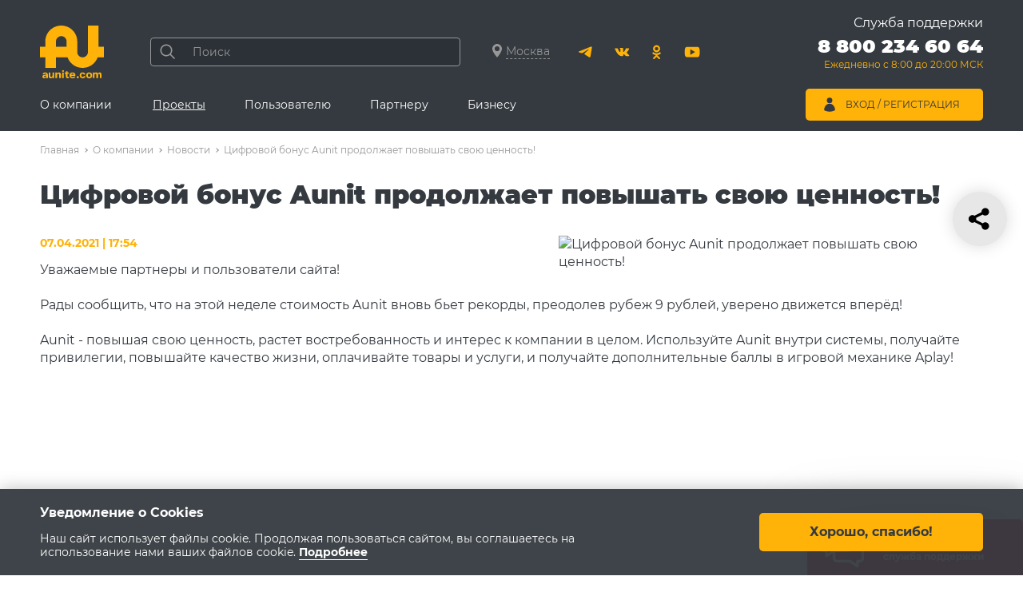

--- FILE ---
content_type: text/html; charset=UTF-8
request_url: https://www.aunite.com/company/news/tsifrovoy_bonus_aunit_prodolzhaet_povyshat_svoyu_tsennost___/
body_size: 27451
content:
<!doctype html>
<html lang="ru">
<head>
    <!-- Yandex.Metrika counter -->
    <script type="text/javascript">
        (function (m, e, t, r, i, k, a) {
            m[i] = m[i] || function () {
                (m[i].a = m[i].a || []).push(arguments)
            };
            m[i].l = 1 * new Date();
            k = e.createElement(t), a = e.getElementsByTagName(t)[0], k.async = 1, k.src = r, a.parentNode.insertBefore(k, a)
        })
        (window, document, "script", "https://mc.yandex.ru/metrika/tag.js", "ym");

        ym(29562875, "init", {
            clickmap: true,
            trackLinks: true,
            accurateTrackBounce: true,
            webvisor: true,
            ecommerce: "dataLayer"
        });
    </script>
    <noscript>
        <div><img src="https://mc.yandex.ru/watch/29562875" style="position:absolute; left:-9999px;" alt=""/></div>
    </noscript>
    <!-- /Yandex.Metrika counter -->

    
    <script>
        //Messaging id for js/firebase_subscripbe.js
        globMessagingSenderId = '839266837428';
        globAppKey = 'AIzaSyDx0UE-JklD7OM3sIOnL8V7CYOP3v035AQ';
        globAppId = '1:839266837428:web:4a1cbb10b1d04a579008e1';
        globProjectId = 'autoclub-d18c2';
    </script>
    <meta http-equiv="Content-Type" content="text/html; charset=UTF-8" />
<meta name="robots" content="index, follow" />
<meta name="description" content="Рады сообщить, что на этой неделе стоимость  Aunit вновь бьет рекорды, преодолев рубеж 9 рублей, уверено движется вперёд!" />
<link href="/local/templates/general/frontend/blocks/news-detail/news-detail.css?1697085081562" type="text/css"  rel="stylesheet" />
<link href="/local/templates/general/frontend/blocks/news-list/news-list.css?1631268484843" type="text/css"  rel="stylesheet" />
<link href="/local/templates/general/frontend/blocks/news-big-i/news-big-i.css?16312684841211" type="text/css"  rel="stylesheet" />
<link href="/local/templates/general/frontend/blocks/load-more-btn/load-more-btn.css?1631268484132" type="text/css"  rel="stylesheet" />
<link href="/local/templates/general/components/bitrix/news/news/bitrix/news.detail/.default/style.css?163817184296" type="text/css"  rel="stylesheet" />
<link href="/local/templates/general/frontend/blocks/h-cart/h-cart.css?17495282092601" type="text/css"  rel="stylesheet" />
<link href="/local/js/aunite/vendor/magnific_popup/magnific-popup.css?16161482447196" type="text/css"  data-template-style="true"  rel="stylesheet" />
<link href="/local/js/aunite/vendor/malihu-custom-scrollbar-plugin/jquery.mCustomScrollbar.css?161614824411020" type="text/css"  data-template-style="true"  rel="stylesheet" />
<link href="/local/templates/general/node_modules/jquery-form-styler/dist/jquery.formstyler.css?15086742272175" type="text/css"  data-template-style="true"  rel="stylesheet" />
<link href="/local/templates/general/frontend/blocks/popup/popup.css?17119464503257" type="text/css"  data-template-style="true"  rel="stylesheet" />
<link href="/local/templates/general/frontend/blocks/city-popup/city-popup.css?16190016994533" type="text/css"  data-template-style="true"  rel="stylesheet" />
<link href="/local/templates/general/frontend/blocks/loader/loader.css?16316845881568" type="text/css"  data-template-style="true"  rel="stylesheet" />
<link href="/local/templates/general/frontend/blocks/auth-form/auth-form.css?1624957291773" type="text/css"  data-template-style="true"  rel="stylesheet" />
<link href="/local/templates/general/frontend/css/common.css?172767151628647" type="text/css"  data-template-style="true"  rel="stylesheet" />
<link href="/local/templates/general/frontend/css/utils.css?1660191543326" type="text/css"  data-template-style="true"  rel="stylesheet" />
<link href="/local/templates/general/frontend/css/layout.css?174952820917464" type="text/css"  data-template-style="true"  rel="stylesheet" />
<link href="/local/templates/general/frontend/blocks/site-share/site-share.css?16184795631567" type="text/css"  data-template-style="true"  rel="stylesheet" />
<link href="/local/templates/general/frontend/blocks/tocart-popup/tocart-popup.css?16800807941372" type="text/css"  data-template-style="true"  rel="stylesheet" />
<link href="/local/templates/general/frontend/libs/font-awesome/data/css/font-awesome.min.css?163480135730990" type="text/css"  data-template-style="true"  rel="stylesheet" />
<link href="/local/templates/general/frontend/blocks/popup-subscribe/popup-subscribe.css?1620290312521" type="text/css"  data-template-style="true"  rel="stylesheet" />
<link href="/local/components/aunite/notifications/templates/general/style.css?1737347927168" type="text/css"  data-template-style="true"  rel="stylesheet" />
<link href="/local/templates/general/frontend/blocks/notifications/notifications.css?1745570853650" type="text/css"  data-template-style="true"  rel="stylesheet" />
<link href="/local/templates/general/frontend/blocks/popup-icon/popup-icon.css?1620290312669" type="text/css"  data-template-style="true"  rel="stylesheet" />
<link href="/local/templates/general/frontend/blocks/mobile-menu/mobile-menu.css?16526966713174" type="text/css"  data-template-style="true"  rel="stylesheet" />
<link href="/local/templates/general/frontend/blocks/m-nav/m-nav.css?16249572913293" type="text/css"  data-template-style="true"  rel="stylesheet" />
<link href="/local/templates/general/frontend/blocks/h-search/h-search.css?16190016991139" type="text/css"  data-template-style="true"  rel="stylesheet" />
<link href="/local/templates/general/frontend/blocks/b-search/b-search.css?17344239493402" type="text/css"  data-template-style="true"  rel="stylesheet" />
<link href="/local/templates/general/frontend/blocks/socials/socials.css?1619001699261" type="text/css"  data-template-style="true"  rel="stylesheet" />
<link href="/local/templates/general/frontend/blocks/h-nav/h-nav.css?16896585514670" type="text/css"  data-template-style="true"  rel="stylesheet" />
<link href="/local/templates/general/frontend/blocks/h-promo/h-promo.css?1619001699553" type="text/css"  data-template-style="true"  rel="stylesheet" />
<link href="/local/templates/general/frontend/blocks/h-user-menu/h-user-menu.css?16279652793197" type="text/css"  data-template-style="true"  rel="stylesheet" />
<link href="/local/templates/general/frontend/blocks/h-user-menu/extra-user-menu.css?1644227981361" type="text/css"  data-template-style="true"  rel="stylesheet" />
<link href="/local/templates/general/frontend/blocks/breadcrumbs/breadcrumbs.css?1740039124746" type="text/css"  data-template-style="true"  rel="stylesheet" />
<link href="/local/templates/general/frontend/blocks/f-menu/f-menu.css?1619001699620" type="text/css"  data-template-style="true"  rel="stylesheet" />
<link href="/local/templates/general/frontend/blocks/cookie/cookie.css?16190016991223" type="text/css"  data-template-style="true"  rel="stylesheet" />
<script>if(!window.BX)window.BX={};if(!window.BX.message)window.BX.message=function(mess){if(typeof mess==='object'){for(let i in mess) {BX.message[i]=mess[i];} return true;}};</script>
<script>(window.BX||top.BX).message({"JS_CORE_LOADING":"Загрузка...","JS_CORE_NO_DATA":"- Нет данных -","JS_CORE_WINDOW_CLOSE":"Закрыть","JS_CORE_WINDOW_EXPAND":"Развернуть","JS_CORE_WINDOW_NARROW":"Свернуть в окно","JS_CORE_WINDOW_SAVE":"Сохранить","JS_CORE_WINDOW_CANCEL":"Отменить","JS_CORE_WINDOW_CONTINUE":"Продолжить","JS_CORE_H":"ч","JS_CORE_M":"м","JS_CORE_S":"с","JSADM_AI_HIDE_EXTRA":"Скрыть лишние","JSADM_AI_ALL_NOTIF":"Показать все","JSADM_AUTH_REQ":"Требуется авторизация!","JS_CORE_WINDOW_AUTH":"Войти","JS_CORE_IMAGE_FULL":"Полный размер"});</script>

<script src="/bitrix/js/main/core/core.js?1766460890511455"></script>

<script>BX.Runtime.registerExtension({"name":"main.core","namespace":"BX","loaded":true});</script>
<script>BX.setJSList(["\/bitrix\/js\/main\/core\/core_ajax.js","\/bitrix\/js\/main\/core\/core_promise.js","\/bitrix\/js\/main\/polyfill\/promise\/js\/promise.js","\/bitrix\/js\/main\/loadext\/loadext.js","\/bitrix\/js\/main\/loadext\/extension.js","\/bitrix\/js\/main\/polyfill\/promise\/js\/promise.js","\/bitrix\/js\/main\/polyfill\/find\/js\/find.js","\/bitrix\/js\/main\/polyfill\/includes\/js\/includes.js","\/bitrix\/js\/main\/polyfill\/matches\/js\/matches.js","\/bitrix\/js\/ui\/polyfill\/closest\/js\/closest.js","\/bitrix\/js\/main\/polyfill\/fill\/main.polyfill.fill.js","\/bitrix\/js\/main\/polyfill\/find\/js\/find.js","\/bitrix\/js\/main\/polyfill\/matches\/js\/matches.js","\/bitrix\/js\/main\/polyfill\/core\/dist\/polyfill.bundle.js","\/bitrix\/js\/main\/core\/core.js","\/bitrix\/js\/main\/polyfill\/intersectionobserver\/js\/intersectionobserver.js","\/bitrix\/js\/main\/lazyload\/dist\/lazyload.bundle.js","\/bitrix\/js\/main\/polyfill\/core\/dist\/polyfill.bundle.js","\/bitrix\/js\/main\/parambag\/dist\/parambag.bundle.js"]);
</script>
<script>BX.Runtime.registerExtension({"name":"aunite.vendor.magnific_popup","namespace":"window","loaded":true});</script>
<script>BX.Runtime.registerExtension({"name":"aunite.vendor.firebase","namespace":"window","loaded":true});</script>
<script>BX.Runtime.registerExtension({"name":"aunite.vendor.malihu-custom-scrollbar-plugin","namespace":"window","loaded":true});</script>
<script>BX.Runtime.registerExtension({"name":"aunite.vendor.formstyler","namespace":"window","loaded":true});</script>
<script>BX.Runtime.registerExtension({"name":"aunite.main.region","namespace":"window","loaded":true});</script>
<script>BX.Runtime.registerExtension({"name":"aunite.main.auth_form","namespace":"window","loaded":true});</script>
<script>(window.BX||top.BX).message({"LANGUAGE_ID":"ru","FORMAT_DATE":"DD.MM.YYYY","FORMAT_DATETIME":"DD.MM.YYYY HH:MI:SS","COOKIE_PREFIX":"BITRIX_SM","SERVER_TZ_OFFSET":"10800","UTF_MODE":"Y","SITE_ID":"s1","SITE_DIR":"\/","USER_ID":"","SERVER_TIME":1768606644,"USER_TZ_OFFSET":0,"USER_TZ_AUTO":"Y","bitrix_sessid":"704655addebcd781284b45431ec7d41c"});</script>


<script src="https://cdn.jsdelivr.net/npm/jquery@3.5.0/dist/jquery.min.js"></script>
<script src="https://cdn.jsdelivr.net/npm/jquery.cookie@1.4.1/jquery.cookie.min.js"></script>
<script>
					(function () {
						"use strict";

						var counter = function ()
						{
							var cookie = (function (name) {
								var parts = ("; " + document.cookie).split("; " + name + "=");
								if (parts.length == 2) {
									try {return JSON.parse(decodeURIComponent(parts.pop().split(";").shift()));}
									catch (e) {}
								}
							})("BITRIX_CONVERSION_CONTEXT_s1");

							if (cookie && cookie.EXPIRE >= BX.message("SERVER_TIME"))
								return;

							var request = new XMLHttpRequest();
							request.open("POST", "/bitrix/tools/conversion/ajax_counter.php", true);
							request.setRequestHeader("Content-type", "application/x-www-form-urlencoded");
							request.send(
								"SITE_ID="+encodeURIComponent("s1")+
								"&sessid="+encodeURIComponent(BX.bitrix_sessid())+
								"&HTTP_REFERER="+encodeURIComponent(document.referrer)
							);
						};

						if (window.frameRequestStart === true)
							BX.addCustomEvent("onFrameDataReceived", counter);
						else
							BX.ready(counter);
					})();
				</script>
<meta name="viewport" content="width=device-width, initial-scale=1.0">
<meta http-equiv="X-UA-Compatible" content="ie=edge">
<meta name="format-detection" content="telephone=no">
<meta name="verify-reformal" content="99291d4ae2f5f87ea89594d1"/>
<meta name="yandex-verification" content="5b77b15c512dd330"/>
<meta name="yandex-verification" content="7f62b0ed6a6c6aca"/>
<meta name="tradetracker-site-verification" content="bfa33aa6ce18892528f0f25c24d5868f41cd8dc6"/>
<meta property="og:image" content="https://www.aunite.com/local/templates/general/frontend/img/logo.svg"/>
<meta property="og:image:secure_url" content="https://www.aunite.com/local/templates/general/frontend/img/logo.svg"/>
<link rel="apple-touch-icon" sizes="180x180" href="/images/apple-touch-icon.png?v=00z0wO480Y">
<link rel="icon" type="image/png" sizes="32x32" href="/images/favicon-32x32.png?v=00z0wO480Y">
<link rel="icon" type="image/png" sizes="16x16" href="/images/favicon-16x16.png?v=00z0wO480Y">
<link rel="mask-icon" href="/images/safari-pinned-tab.svg?v=00z0wO480Y" color="#000000">
<link rel="shortcut icon" href="/images/favicon.ico?v=00z0wO480Y">
<meta name="apple-itunes-app" content="app-id=1056018474">
<meta name="msapplication-TileColor" content="#000000">
<meta name="msapplication-config" content="/images/browserconfig.xml?v=00z0wO480Y">
<meta name="theme-color" content="#ffffff">
<meta property="og:image" content="https://www.aunite.com/upload/iblock/f91/News_2_.jpg" />
<meta itemprop="image" content="https://www.aunite.com/upload/iblock/f91/News_2_.jpg" />
<meta name="twitter:image" content="https://www.aunite.com/upload/iblock/f91/News_2_.jpg" />
<link rel="image_src" href="https://www.aunite.com/upload/iblock/f91/News_2_.jpg" />



<script src="/local/js/aunite/vendor/magnific_popup/magnific.popup.js?161614824420265"></script>
<script src="/local/js/aunite/vendor/magnific_popup/magnific-popup-lang.js?16294522271500"></script>
<script src="/local/templates/general/node_modules/firebase/firebase-app-compat.js?49916250027627"></script>
<script src="/local/templates/general/node_modules/firebase/firebase-messaging-compat.js?49916250037508"></script>
<script src="/local/js/aunite/vendor/firebase/firebase_subscribe.js?16824111658502"></script>
<script src="/local/templates/general/node_modules/malihu-custom-scrollbar-plugin/jquery.mCustomScrollbar.concat.min.js?146818895745483"></script>
<script src="/local/templates/general/node_modules/jquery-form-styler/dist/jquery.formstyler.min.js?150867525118038"></script>
<script src="/local/templates/general/frontend/blocks/popup/popup.js?1616148244311"></script>
<script src="/local/templates/general/frontend/blocks/city-popup/city-popup-prod.js?17520524448117"></script>
<script src="/local/templates/general/js/lang/ru_RU_translation.js?16161482447741"></script>
<script src="/local/templates/general/frontend/blocks/popup-subscribe/popup-subscribe-prod.js?17579114853888"></script>
<script src="/local/components/aunite/notifications/templates/general/script.js?17485111442989"></script>
<script src="/local/templates/general/frontend/blocks/notifications/notifications.js?1620290312332"></script>
<script src="/local/templates/general/frontend/js/layout-mobile-menus.js?16462086918126"></script>
<script src="/local/templates/general/components/bitrix/sale.basket.basket.line/minicart/script.js?16287606375335"></script>
<script src="/local/templates/general/frontend/blocks/au-search/au-search.js?17570579506577"></script>
<script src="/local/templates/general/frontend/blocks/h-nav/h-nav.js?1616148244556"></script>
<script src="/local/templates/general/js/bannerClick.js?1661328147149"></script>
<script src="/local/templates/general/frontend/blocks/cookie/cookie-prod.js?1686885923362"></script>
<script src="/local/components/aunite/ecommerce.counter/templates/.default/script.js?171143109313978"></script>
<script src="/local/templates/general/frontend/blocks/h-cart/h-cart.js?1747802091395"></script>
<script>new Image().src='https://aunite.com/bitrix/spread.php?s=&k=03c6268146cf92e32f696652a1a20cb3';
new Image().src='https://www.austore.ru/bitrix/spread.php?s=&k=03c6268146cf92e32f696652a1a20cb3';
</script>



    <script>
        curPage = '/company/news/tsifrovoy_bonus_aunit_prodolzhaet_povyshat_svoyu_tsennost___/'
    </script>

    <script src="https://www.google.com/recaptcha/api.js?onload=RecaptchaCallback&render=6LfPn3AUAAAAAItD8qP-sWtZfY_V-RcuZJJjkH0_" async defer></script> 
    <title>Цифровой бонус Aunit продолжает повышать свою ценность!   | Aunite Group</title>
</head>
<body>
<!-- WWB tracking-code  -->
<script>
    (function (w, d, t, a, n, js, ojs) {
        w['WWBApiWidget']= n; w[n] = w[n] || function () {(w[n].q = w[n].q || []).push(arguments)};
        w[n].l = 1 * new Date(); js = d.createElement(t);
        ojs = d.getElementsByTagName(t)[0]; js.async = 1;
        js.src = a; ojs.parentNode.insertBefore(js, ojs);
    })(window, document, 'script', 'https://bot.aunite.com/widget-api/widget.js', 'wwbapi');
    wwbapi('init')
    wwbapi('set_bot_uuid', '474cc3d7-52fa-4f32-af1e-6f6d2681e19b')
</script>
<!-- WWB tracking-code -->

<!-- Top.Mail.Ru counter -->
<script type="text/javascript">
    var _tmr = window._tmr || (window._tmr = []);
    _tmr.push({id: "3484078", type: "pageView", start: (new Date()).getTime()});
    (function (d, w, id) {
        if (d.getElementById(id)) return;
        var ts = d.createElement("script"); ts.type = "text/javascript"; ts.async = true; ts.id = id;
        ts.src = "https://top-fwz1.mail.ru/js/code.js";
        var f = function () {var s = d.getElementsByTagName("script")[0]; s.parentNode.insertBefore(ts, s);};
        if (w.opera == "[object Opera]") { d.addEventListener("DOMContentLoaded", f, false); } else { f(); }
    })(document, window, "tmr-code");
</script>
<noscript><div><img src="https://top-fwz1.mail.ru/counter?id=3484078;js=na"; style="position:absolute;left:-9999px;" alt="Top.Mail.Ru" /></div></noscript>
<!-- /Top.Mail.Ru counter -->
<!-- Correct browsers check -->
<script src="https://yastatic.net/browser-updater/v1/script.js" charset="utf-8"></script>
<script>var yaBrowserUpdater = new ya.browserUpdater.init({
        "lang": "ru",
        "browsers": {
            "yabrowser": "16.12",
            "chrome": "62",
            "ie": "10",
            "opera": "49",
            "safari": "9.1",
            "fx": "57",
            "iron": "35",
            "flock": "Infinity",
            "palemoon": "25",
            "camino": "Infinity",
            "maxthon": "4.5",
            "seamonkey": "2.3"
        },
        "theme": "red"
    });</script>
<!-- End Correct browsers check -->
<div class="notifications">
        <div class="notifications__item popup popup--white popup-subscribe">
        <button type="button" class="js-notification-popup-close popup__close unset-btn">
            <svg aria-hidden="true" width="20" height="20">
                <use xlink:href="#ic-cross"></use>
            </svg>
        </button>
        <div class="popup__text text-bold">
            <p>
                Будьте в курсе наших новостей!
                Подпишитесь на наши уведомления!
            </p>
        </div>
        <div class="popup-subscribe__btns popup__btns popup__btns--line">
            <a href="#" id="subscribeF"
               class="popup-subscribe__btn popup-subscribe__btn-yes btn btn--size-m btn--b-radius-5 btn--primary btn--hover-slide">
                Подписаться
            </a>
            <button type="button"
                    class="popup-subscribe__btn popup-subscribe__btn-no btn btn--size-m btn--b-radius-5 btn--gray btn--hover-slide">
                Отказаться
            </button>
        </div>
    </div>
        </div>

<input type='hidden' id='region_detect' value='2'/><input type='hidden' id='town' value='1'/><input type='hidden' id='town_name' value='Москва'/><input type='hidden' id='SALE_USER_ID' value='1768606644696acbb404f55'/><input type="hidden" id="usergroup" value="all"/><input type="hidden" id="guestid" value="704655addebcd781284b45431ec7d41c"/>

<div class="site">
    

<div class="mobile-menu">

    <div class="mobile-menu__scroller">

        <button class="mobile-menu__close unset-btn js-close-mobile-menu" aria-label="Закрыть меню">
            <svg aria-hidden="true" width="20" height="20">
                <use xlink:href="#ic-cross"></use>
            </svg>
        </button>

        <div class="mobile-menu__inner js-mobile-menu-slide level-2">
            <a href="javascript:void(0)" class="h-city magnific-ajax" data-href="/float/city.php">
                <svg width="12" height="17" class="h-city__icon">
                    <use xlink:href="#ic-location"></use>
                </svg>
                <span class="h-city__city">Москва</span>
            </a>

            <div class="mobile-menu__call">
                <span class="mobile-menu__call-site">Служба поддержки</span>

                                <a class="mobile-menu__phone" href="tel:88002346064" rel="nofollow">
                    8 800 234 60 64                </a>
                
                <span class="mobile-menu__call-time">Ежедневно с 8:00 до 20:00 МСК</span>
            </div>


            
                        <script>
    var bx_basketFKauiI = new BitrixSmallCart;
</script>


    <!--'start_frame_cache_bx_basketFKauiI'-->    <a href="/shop/cart/" class="h-cart">
        <span class="h-cart__icon">
            <svg aria-hidden="true" width="24" height="20">
                <use xlink:href="#ic-cart"></use>
            </svg>
                    </span>

                    <span class="h-cart__title">Корзина</span>
            </a>
<div class="popup popup--white tocart-popup">
    <button type="button" class="popup__close unset-btn" title="Закрыть">
        <svg width="20" height="20" aria-hidden="true">
            <use xlink:href="#ic-cross"></use>
        </svg>
    </button>
    <div class="tocart-popup__title"><strong>Товар добавлен в корзину.</strong></div>
    <div class="tocart-popup__inner">
        <div></div>
        <a href="/shop/cart/" class="btn btn--size-s btn--b-radius-3">Перейти в корзину</a>
    </div>
</div><!--'end_frame_cache_bx_basketFKauiI'-->

<script type="text/javascript">
    bx_basketFKauiI.siteId       = 's1';
    bx_basketFKauiI.cartId       = 'bx_basketFKauiI';
    bx_basketFKauiI.ajaxPath     = '/bitrix/components/bitrix/sale.basket.basket.line/ajax.php';
    bx_basketFKauiI.templateName = 'minicart';
    bx_basketFKauiI.arParams     =  {'HIDE_ON_BASKET_PAGES':'N','PATH_TO_AUTHORIZE':'/shop/login/','PATH_TO_BASKET':'/shop/cart/','PATH_TO_ORDER':'/shop/order/','PATH_TO_PERSONAL':'/shop/personal/','PATH_TO_PROFILE':'/shop/personal/','PATH_TO_REGISTER':'/shop/login/','POSITION_FIXED':'N','SHOW_AUTHOR':'N','SHOW_EMPTY_VALUES':'Y','SHOW_NUM_PRODUCTS':'Y','SHOW_PERSONAL_LINK':'N','SHOW_PRODUCTS':'N','SHOW_REGISTRATION':'N','SHOW_TOTAL_PRICE':'Y','CACHE_TYPE':'A','SHOW_DELAY':'Y','SHOW_NOTAVAIL':'Y','SHOW_IMAGE':'Y','SHOW_PRICE':'Y','SHOW_SUMMARY':'Y','POSITION_VERTICAL':'top','POSITION_HORIZONTAL':'right','MAX_IMAGE_SIZE':'70','AJAX':'N','~HIDE_ON_BASKET_PAGES':'N','~PATH_TO_AUTHORIZE':'/shop/login/','~PATH_TO_BASKET':'/shop/cart/','~PATH_TO_ORDER':'/shop/order/','~PATH_TO_PERSONAL':'/shop/personal/','~PATH_TO_PROFILE':'/shop/personal/','~PATH_TO_REGISTER':'/shop/login/','~POSITION_FIXED':'N','~SHOW_AUTHOR':'N','~SHOW_EMPTY_VALUES':'Y','~SHOW_NUM_PRODUCTS':'Y','~SHOW_PERSONAL_LINK':'N','~SHOW_PRODUCTS':'N','~SHOW_REGISTRATION':'N','~SHOW_TOTAL_PRICE':'Y','~CACHE_TYPE':'A','~SHOW_DELAY':'Y','~SHOW_NOTAVAIL':'Y','~SHOW_IMAGE':'Y','~SHOW_PRICE':'Y','~SHOW_SUMMARY':'Y','~POSITION_VERTICAL':'top','~POSITION_HORIZONTAL':'right','~MAX_IMAGE_SIZE':'70','~AJAX':'N','cartId':'bx_basketFKauiI'}; // TODO \Bitrix\Main\Web\Json::encode
    bx_basketFKauiI.closeMessage = 'Скрыть';
    bx_basketFKauiI.openMessage  = 'Раскрыть';
    bx_basketFKauiI.activate();
</script>            

                            <nav class="mobile-menu__nav m-nav">

        <div class="m-nav__top">
            <button class="m-nav__back unset-btn">
                <span class="m-nav__back-text">
                    <svg aria-hidden="true" width="18" height="20">
                        <use xlink:href="#ic-arrow-right"></use>
                    </svg>
                     Назад
                </span>
            </button>
        </div>

        <ul class="m-nav__list">

                            <li class="m-nav__item m-nav__item--opened">
                    <a href="/company/" class="m-nav__link m-nav__link--has-sub prevent-default" >
                        О компании                    </a>

                    <!--                        <div class="m-nav__dropdown">-->
                            <ul class="m-nav__sub">
                                <li class="m-nav__sub-item">
                                    <a href="/company/"
                                       class="m-nav__sub-link m-nav__sub-link--title js-hide-menu"
                                        >
                                        О компании                                    </a>
                                </li>
                                                                    <li class="m-nav__sub-item m-nav__sub-item--opened">

                                        <a href="/company/news/"
                                           class="m-nav__sub-link js-hide-menu _active"
                                            >
                                            Новости                                        </a>

                                        
                                    </li>
                                                                        <li class="m-nav__sub-item">

                                        <a href="https://afisha.aunite.com"
                                           class="m-nav__sub-link js-hide-menu"
                                            target="_blank">
                                            Афиша                                        </a>

                                        
                                    </li>
                                                                        <li class="m-nav__sub-item">

                                        <a href="/company/reviews/"
                                           class="m-nav__sub-link js-hide-menu"
                                            >
                                            Отзывы                                        </a>

                                        
                                    </li>
                                                                        <li class="m-nav__sub-item">

                                        <a href="/personal/"
                                           class="m-nav__sub-link js-hide-menu"
                                            >
                                            Личный кабинет                                        </a>

                                        
                                    </li>
                                                                        <li class="m-nav__sub-item">

                                        <a href="/company/support/"
                                           class="m-nav__sub-link js-hide-menu"
                                            >
                                            Служба поддержки                                        </a>

                                        
                                    </li>
                                                                        <li class="m-nav__sub-item">

                                        <a href="/company/leaders/"
                                           class="m-nav__sub-link js-hide-menu"
                                            >
                                            Лидеры                                        </a>

                                        
                                    </li>
                                                                        <li class="m-nav__sub-item">

                                        <a href="/company/contacts/"
                                           class="m-nav__sub-link js-hide-menu"
                                            >
                                            Контакты                                        </a>

                                        
                                    </li>
                                    
                            </ul>
<!--                        </div>-->
                                        </li>

                                <li class="m-nav__item">
                    <a href="/#scrollto_main-projects" class="m-nav__link m-nav__link--has-sub prevent-default" >
                        Проекты                    </a>

                    <!--                        <div class="m-nav__dropdown">-->
                            <ul class="m-nav__sub">
                                <li class="m-nav__sub-item">
                                    <a href="/#scrollto_main-projects"
                                       class="m-nav__sub-link m-nav__sub-link--title js-hide-menu"
                                        >
                                        Проекты                                    </a>
                                </li>
                                                                    <li class="m-nav__sub-item">

                                        <a href="/shop/"
                                           class="m-nav__sub-link m-nav__sub-link--has-sub"
                                            target="_blank">
                                            Интернет-магазин<br />AU Store                                        </a>

                                                                                    <ul class="m-nav__deep">

                                                <li class="m-nav__deep-item">
                                                    <a href="/shop/"
                                                       class="m-nav__deep-link m-nav__deep-link--title js-hide-menu"
                                                        target="_blank">
                                                        Интернет-магазин<br />AU Store                                                    </a>
                                                </li>

                                                                                                                                                        <li class="m-nav__deep-item">
                                                        <a href="/shop/hit/"
                                                           class="m-nav__deep-link js-hide-menu"
                                                            >
                                                            Хиты продаж                                                        </a>
                                                    </li>
                                                                                                                                                            <li class="m-nav__deep-item">
                                                        <a href="/shop/aktsii/"
                                                           class="m-nav__deep-link js-hide-menu"
                                                            >
                                                            Акции                                                        </a>
                                                    </li>
                                                                                                                                                            <li class="m-nav__deep-item">
                                                        <a href="/shop/novinki/"
                                                           class="m-nav__deep-link js-hide-menu"
                                                            >
                                                            Новинки                                                        </a>
                                                    </li>
                                                                                                                                                            <li class="m-nav__deep-item">
                                                        <a href="/shop/nabory-programmy-au-store/"
                                                           class="m-nav__deep-link js-hide-menu"
                                                            >
                                                            Наборы и программы                                                        </a>
                                                    </li>
                                                                                                                                                            <li class="m-nav__deep-item">
                                                        <a href="/shop/akademiya-krasoty-i-zdorovya/"
                                                           class="m-nav__deep-link js-hide-menu"
                                                            >
                                                            Здоровье                                                        </a>
                                                    </li>
                                                                                                                                                            <li class="m-nav__deep-item">
                                                        <a href="/shop/krasota/"
                                                           class="m-nav__deep-link js-hide-menu"
                                                            >
                                                            Красота                                                        </a>
                                                    </li>
                                                                                                                                                            <li class="m-nav__deep-item">
                                                        <a href="/shop/instrumenty/"
                                                           class="m-nav__deep-link js-hide-menu"
                                                            >
                                                            Сувенирная и печатная продукция                                                        </a>
                                                    </li>
                                                    
                                            </ul>
                                            
                                    </li>
                                                                        <li class="m-nav__sub-item">

                                        <a href="/marketing-dream/"
                                           class="m-nav__sub-link js-hide-menu"
                                            >
                                            Маркетинг мечты                                        </a>

                                        
                                    </li>
                                                                        <li class="m-nav__sub-item">

                                        <a href="/cashback/"
                                           class="m-nav__sub-link js-hide-menu"
                                            >
                                            Кэшбэк-сервис                                        </a>

                                        
                                    </li>
                                                                        <li class="m-nav__sub-item">

                                        <a href="https://university.aunite.com/"
                                           class="m-nav__sub-link js-hide-menu"
                                            target="_blank">
                                            Корпоративный университет                                        </a>

                                        
                                    </li>
                                                                        <li class="m-nav__sub-item">

                                        <a href="https://www.aunite.io/"
                                           class="m-nav__sub-link js-hide-menu"
                                            target="_blank">
                                            Aunit                                        </a>

                                        
                                    </li>
                                                                        <li class="m-nav__sub-item">

                                        <a href="/board/"
                                           class="m-nav__sub-link m-nav__sub-link--has-sub"
                                            >
                                            Sell Market                                        </a>

                                                                                    <ul class="m-nav__deep">

                                                <li class="m-nav__deep-item">
                                                    <a href="/board/"
                                                       class="m-nav__deep-link m-nav__deep-link--title js-hide-menu"
                                                        >
                                                        Sell Market                                                    </a>
                                                </li>

                                                                                                                                                        <li class="m-nav__deep-item">
                                                        <a href="/personal/board/ad-submit/"
                                                           class="m-nav__deep-link js-hide-menu"
                                                            >
                                                            Добавить объявление                                                        </a>
                                                    </li>
                                                                                                                                                            <li class="m-nav__deep-item">
                                                        <a href="/personal/board/"
                                                           class="m-nav__deep-link js-hide-menu"
                                                            >
                                                            Мои объявления                                                        </a>
                                                    </li>
                                                                                                                                                            <li class="m-nav__deep-item">
                                                        <a href="/board/"
                                                           class="m-nav__deep-link js-hide-menu"
                                                            >
                                                            Список объявлений                                                        </a>
                                                    </li>
                                                    
                                            </ul>
                                            
                                    </li>
                                                                        <li class="m-nav__sub-item">

                                        <a href="/personal/aplay/"
                                           class="m-nav__sub-link js-hide-menu"
                                            >
                                            Aplay                                        </a>

                                        
                                    </li>
                                                                        <li class="m-nav__sub-item">

                                        <a href="https://tourism.aunite.com/"
                                           class="m-nav__sub-link js-hide-menu"
                                            target="_blank">
                                            Туристическая программа                                        </a>

                                        
                                    </li>
                                    
                            </ul>
<!--                        </div>-->
                                        </li>

                                <li class="m-nav__item">
                    <a href="/consumer/" class="m-nav__link m-nav__link--has-sub prevent-default" >
                        Пользователю                    </a>

                    <!--                        <div class="m-nav__dropdown">-->
                            <ul class="m-nav__sub">
                                <li class="m-nav__sub-item">
                                    <a href="/consumer/"
                                       class="m-nav__sub-link m-nav__sub-link--title js-hide-menu"
                                        >
                                        Пользователю                                    </a>
                                </li>
                                                                    <li class="m-nav__sub-item">

                                        <a href="/consumer/"
                                           class="m-nav__sub-link js-hide-menu"
                                            >
                                            Как стать пользователем?                                        </a>

                                        
                                    </li>
                                                                        <li class="m-nav__sub-item">

                                        <a href="/personal/learning/obuchenie-dlya-potrebiteley/"
                                           class="m-nav__sub-link js-hide-menu"
                                            >
                                            Обучение пользователей                                        </a>

                                        
                                    </li>
                                    
                            </ul>
<!--                        </div>-->
                                        </li>

                                <li class="m-nav__item">
                    <a href="/member/" class="m-nav__link m-nav__link--has-sub prevent-default" >
                        Партнеру                    </a>

                    <!--                        <div class="m-nav__dropdown">-->
                            <ul class="m-nav__sub">
                                <li class="m-nav__sub-item">
                                    <a href="/member/"
                                       class="m-nav__sub-link m-nav__sub-link--title js-hide-menu"
                                        >
                                        Партнеру                                    </a>
                                </li>
                                                                    <li class="m-nav__sub-item">

                                        <a href="/member/Individual/"
                                           class="m-nav__sub-link m-nav__sub-link--has-sub"
                                            >
                                            Начать зарабатывать                                        </a>

                                                                                    <ul class="m-nav__deep">

                                                <li class="m-nav__deep-item">
                                                    <a href="/member/Individual/"
                                                       class="m-nav__deep-link m-nav__deep-link--title js-hide-menu"
                                                        >
                                                        Начать зарабатывать                                                    </a>
                                                </li>

                                                                                                                                                        <li class="m-nav__deep-item">
                                                        <a href="/member/affiliate-office/"
                                                           class="m-nav__deep-link js-hide-menu"
                                                            >
                                                            Партнерский офис                                                        </a>
                                                    </li>
                                                                                                                                                            <li class="m-nav__deep-item">
                                                        <a href="/member/Individual/representation/"
                                                           class="m-nav__deep-link js-hide-menu"
                                                            target="_blank">
                                                            Представительство AU Store                                                        </a>
                                                    </li>
                                                    
                                            </ul>
                                            
                                    </li>
                                    
                            </ul>
<!--                        </div>-->
                                        </li>

                                <li class="m-nav__item">
                    <a href="https://discount.aunite.com/" class="m-nav__link js-hide-menu" target="_blank">
                        Бизнесу                    </a>

                                    </li>

                
        </ul>

    </nav>
    
            

            <div class="mobile-menu__socials">
                            </div>


        </div>
    </div>
</div>

    
    
    <div class="s-header">

        <header class="header header--color-white">

            <div class="c-container">
                <div class="header-layout">
                    <div class="header-layout__logo">
                        <a href="/">
                            <img class="header-layout__logo-img"
                                 src="/local/templates/general/frontend/img/logo.svg"
                                 alt="Логотип Aunite">
                        </a>
                    </div>
                    <div class="header-layout__complex">
                        <div class="h-complex">

                            <div class="h-complex__search">
                                
<form class="b-search h-search h-search--light" data-product-search autocomplete="off" action="/searchsite/">
    <div type="submit"
            class="h-search__icon js-btn-init-filter-ajax b-search__btn--center btn btn--hover-slide btn--b-radius-5">
        <svg aria-hidden="true" width="20" height="20">
            <use xlink:href="#ic-search"></use>
        </svg>
    </div>
    <label>
        <input placeholder="Поиск" name="q" type="text" class="h-search__input input" id="store_search">
        <input type="hidden" name="how" value="r"/>
    </label>
    <button type="button"
            class="b-search__clear-btn b-search__clear-btn--center b-search__clear-btn--hide  b-search__clear-btn--second unset-btn"
            title="Очистить">
        <svg width="16" height="16" aria-hidden="true" aria-label="Очистить">
            <use xlink:href="#ic-cross"></use>
        </svg>
    </button>
<a href=""></a>
    <div class="b-search__result">
        <ul class="b-search__list list-reset"></ul>
        <button class="b-search__more btn link-hover-default" type="submit">
            Показать все результаты
        </button>
    </div>
</form>
                            </div>

                                                        <div class="h-complex__city">
                                <a href="javascript:void(0)" class="h-city h-city--gray magnific-ajax"
                                   data-href="/float/city.php">
                                    <svg width="12" height="17" class="h-city__icon">
                                        <use xlink:href="#ic-location"></use>
                                    </svg>
                                    <span class="h-city__city">Москва</span>
                                </a>
                            </div>

                                                            <div class="h-complex__socials">
                                    <ul class="socials">
    <li class="socials__item">
        <a href="https://t.me/aunitecom" class="socials__link" aria-label="Telegram"
           title="Telegram" target="_blank" rel="nofollow">
            <svg width="24" height="16" viewBox="0 0 24 16" fill="none" xmlns="http://www.w3.org/2000/svg">
                <path d="M0.441612 7.28128L18.3367 0.0914401C19.2001 -0.255392 20.1284 0.434517 19.9853 1.31732L17.8096 14.7529C17.637 15.8186 16.3591 16.3503 15.4218 15.7465L9.00925 11.6153C8.5055 11.2907 8.44419 10.606 8.88319 10.2047L14.9685 4.64296C15.1271 4.49794 15.118 4.25389 14.9491 4.1199C14.8235 4.0204 14.644 4.01172 14.5084 4.09878L6.44718 9.26794C5.71914 9.73491 4.80766 9.86069 3.97055 9.60984L0.50538 8.57146C-0.135752 8.37927 -0.177608 7.53002 0.441366 7.28128H0.441612Z" fill="#FFB208"/>
            </svg>

        </a>
    </li>
    <li class="socials__item">
        <a href="https://vk.com/aunitecom" class="socials__link" aria-label="Вконтакте"
           title="Вконтакте" target="_blank" rel="nofollow">
            <svg width="24" height="24" aria-hidden="true">
                <use xlink:href="#ic-vk"></use>
            </svg>
        </a>
    </li>
    <li class="socials__item">
        <a href="https://ok.ru/aunitecom" class="socials__link"
           aria-label="Одноклассники"
           title="Одноклассники" target="_blank" rel="nofollow">
            <svg width="24" height="24" aria-hidden="true">
                <use xlink:href="#ic-odnoklassniki"></use>
            </svg>
        </a>
    </li>
    <li class="socials__item">
        <a href="https://www.youtube.com/channel/UC2nk4WFnwc8QYKZa5XRmSZA"
           class="socials__link"
           aria-label="Youtube" title="Youtube" lang="en" target="_blank"
           rel="nofollow">
            <svg width="24" height="24" aria-hidden="true">
                <use xlink:href="#ic-youtube"></use>
            </svg>
        </a>
    </li>
</ul>                                </div>
                                                        </div>
                    </div>
                    <div class="header-layout__call">

                        <div class="header-layout__call-site">
                            <span class="h-call-site">Служба поддержки</span>
                        </div>

                        <div class="header-layout__call-phone">
                                                        <a class="h-phone" href="tel:88002346064" rel="nofollow"
                               aria-label="Позвонить 8 800 234 60 64">
                                <svg width="20" height="20" class="h-phone__icon">
                                    <use aria-hidden="true" xlink:href="#ic-phone"></use>
                                </svg>
                                <span class="h-phone__number">8 800 234 60 64</span>
                                <span class="h-phone__support-time">Ежедневно с 8:00 до 20:00 МСК</span>
                            </a>

                        </div>
                    </div>

                    <div class="header-layout__menu">
                                                    
    <nav class="h-nav">
        <ul class="h-nav__list">
                            <li class="h-nav__item">
                                        <a href="/company/" class="h-nav__link"
                       data-text="О компании" >О компании</a>
                                            <div class="h-nav__dropdown">
                            <div class="h-nav__dropdown-bg">
                                <div class="c-container">
                                    <div class="h-nav__layout">
                                        <div class="h-nav__left">
                                                                                        <ul class="h-nav__dropdown-list h-nav__dropdown-list--no-sub">
                                                
                                                    <li class="h-nav__dropdown-item">
                                                                                                                                                                        <a href="/company/news/"
                                                           class="h-nav__dropdown-link" >
                                                                                                                        Новости                                                        </a>
                                                                                                            </li>

                                                    
                                                    <li class="h-nav__dropdown-item">
                                                                                                                                                                        <a href="https://afisha.aunite.com"
                                                           class="h-nav__dropdown-link" target="_blank">
                                                                                                                        Афиша                                                        </a>
                                                                                                            </li>

                                                    
                                                    <li class="h-nav__dropdown-item">
                                                                                                                                                                        <a href="/company/reviews/"
                                                           class="h-nav__dropdown-link" >
                                                                                                                        Отзывы                                                        </a>
                                                                                                            </li>

                                                    
                                                    <li class="h-nav__dropdown-item">
                                                                                                                                                                        <a href="/personal/"
                                                           class="h-nav__dropdown-link" >
                                                                                                                        Личный кабинет                                                        </a>
                                                                                                            </li>

                                                    
                                                    <li class="h-nav__dropdown-item">
                                                                                                                                                                        <a href="/company/support/"
                                                           class="h-nav__dropdown-link" >
                                                                                                                        Служба поддержки                                                        </a>
                                                                                                            </li>

                                                    
                                                    <li class="h-nav__dropdown-item">
                                                                                                                                                                        <a href="/company/leaders/"
                                                           class="h-nav__dropdown-link" >
                                                                                                                        Лидеры                                                        </a>
                                                                                                            </li>

                                                    
                                                    <li class="h-nav__dropdown-item">
                                                                                                                                                                        <a href="/company/contacts/"
                                                           class="h-nav__dropdown-link" >
                                                                                                                        Контакты                                                        </a>
                                                                                                            </li>

                                                                                                </ul>

                                        </div>
                                        <div class="h-nav__right">
                                                                                            <div class="h-promo">
        
            <div class="h-promo__item">
                <a href="https://www.aunite.com/company/news/dobrye_dela_obedinyayut__kak_aunite_group_menyaet_mir_vmeste_s_vami/" target="" class="h-promo__link" onclick="bannerClick(243)">                <picture>
                    <source media="(max-width: 1261px)"
                            srcset="[data-uri]">
                    <source srcset="/upload/rk/b01/iscdmiy115z1xx7bb4sbxeycgnz7mycr/576_768_charity.jpg?3x 3x, /upload/resize_cache/rk/b01/iscdmiy115z1xx7bb4sbxeycgnz7mycr/384_524_2/576_768_charity.jpg?2x 2x, /upload/resize_cache/rk/b01/iscdmiy115z1xx7bb4sbxeycgnz7mycr/192_262_2/576_768_charity.jpg?1x 1x">
                    <img class="h-promo__img"
                         src="/upload/resize_cache/rk/b01/iscdmiy115z1xx7bb4sbxeycgnz7mycr/192_262_2/576_768_charity.jpg?1x"
                         alt="Добрые дела объединяют: как Aunite Group меняет мир вместе с вами">
                </picture>
                </a>            </div>
        
            <div class="h-promo__item">
                <a href="https://www.austore.ru/company/news/promoushen__mechty_sbyvayutsya_/" target="" class="h-promo__link" onclick="bannerClick(245)">                <picture>
                    <source media="(max-width: 1261px)"
                            srcset="[data-uri]">
                    <source srcset="/upload/rk/a0b/s71kpwm7reexblnbrivheirc0vd4cq3m/576_768.jpg?3x 3x, /upload/resize_cache/rk/a0b/s71kpwm7reexblnbrivheirc0vd4cq3m/384_524_2/576_768.jpg?2x 2x, /upload/resize_cache/rk/a0b/s71kpwm7reexblnbrivheirc0vd4cq3m/192_262_2/576_768.jpg?1x 1x">
                    <img class="h-promo__img"
                         src="/upload/resize_cache/rk/a0b/s71kpwm7reexblnbrivheirc0vd4cq3m/192_262_2/576_768.jpg?1x"
                         alt="Промоушен "Мечты сбываются"">
                </picture>
                </a>            </div>
            </div>

                                                                                    </div>
                                    </div>
                                </div>
                            </div>
                        </div>
                                        </li>
                                <li class="h-nav__item">
                                        <a href="/#scrollto_main-projects" class="h-nav__link menu-underline"
                       data-text="Проекты" >Проекты</a>
                                            <div class="h-nav__dropdown">
                            <div class="h-nav__dropdown-bg">
                                <div class="c-container">
                                    <div class="h-nav__layout">
                                        <div class="h-nav__left">
                                                                                        <ul class="h-nav__dropdown-list h-nav__dropdown-list--has-sub">
                                                
                                                    <li class="h-nav__dropdown-item">
                                                                                                                                                                        <a href="/shop/"
                                                           class="h-nav__dropdown-link menu-underline" target="_blank">
                                                                                                                        Интернет-магазин<br />AU Store                                                        </a>
                                                                                                                    <ul class="h-nav__sub">
                                                                                                                                    <li class="h-nav__sub-item">
                                                                                                                                                                                                                        <a href="/shop/hit/"
                                                                           class="h-nav__sub-link" >
                                                                            Хиты продаж                                                                        </a>
                                                                    </li>
                                                                                                                                        <li class="h-nav__sub-item">
                                                                                                                                                                                                                        <a href="/shop/aktsii/"
                                                                           class="h-nav__sub-link" >
                                                                            Акции                                                                        </a>
                                                                    </li>
                                                                                                                                        <li class="h-nav__sub-item">
                                                                                                                                                                                                                        <a href="/shop/novinki/"
                                                                           class="h-nav__sub-link" >
                                                                            Новинки                                                                        </a>
                                                                    </li>
                                                                                                                                        <li class="h-nav__sub-item">
                                                                                                                                                                                                                        <a href="/shop/nabory-programmy-au-store/"
                                                                           class="h-nav__sub-link" >
                                                                            Наборы и программы                                                                        </a>
                                                                    </li>
                                                                                                                                        <li class="h-nav__sub-item">
                                                                                                                                                                                                                        <a href="/shop/akademiya-krasoty-i-zdorovya/"
                                                                           class="h-nav__sub-link" >
                                                                            Здоровье                                                                        </a>
                                                                    </li>
                                                                                                                                        <li class="h-nav__sub-item">
                                                                                                                                                                                                                        <a href="/shop/krasota/"
                                                                           class="h-nav__sub-link" >
                                                                            Красота                                                                        </a>
                                                                    </li>
                                                                                                                                        <li class="h-nav__sub-item">
                                                                                                                                                                                                                        <a href="/shop/instrumenty/"
                                                                           class="h-nav__sub-link" >
                                                                            Сувенирная и печатная продукция                                                                        </a>
                                                                    </li>
                                                                                                                                </ul>
                                                                                                                </li>

                                                    
                                                    <li class="h-nav__dropdown-item">
                                                                                                                                                                        <a href="/marketing-dream/"
                                                           class="h-nav__dropdown-link" >
                                                                                                                        Маркетинг мечты                                                        </a>
                                                                                                            </li>

                                                    
                                                    <li class="h-nav__dropdown-item">
                                                                                                                                                                        <a href="/cashback/"
                                                           class="h-nav__dropdown-link" >
                                                                                                                        Кэшбэк-сервис                                                        </a>
                                                                                                            </li>

                                                    
                                                    <li class="h-nav__dropdown-item">
                                                                                                                                                                        <a href="https://university.aunite.com/"
                                                           class="h-nav__dropdown-link" target="_blank">
                                                                                                                        Корпоративный университет                                                        </a>
                                                                                                            </li>

                                                    
                                                    <li class="h-nav__dropdown-item">
                                                                                                                                                                        <a href="https://www.aunite.io/"
                                                           class="h-nav__dropdown-link" target="_blank">
                                                                                                                        Aunit                                                        </a>
                                                                                                            </li>

                                                    
                                                    <li class="h-nav__dropdown-item">
                                                                                                                                                                        <a href="/board/"
                                                           class="h-nav__dropdown-link" >
                                                                                                                        Sell Market                                                        </a>
                                                                                                                    <ul class="h-nav__sub">
                                                                                                                                    <li class="h-nav__sub-item">
                                                                                                                                                                                                                        <a href="/personal/board/ad-submit/"
                                                                           class="h-nav__sub-link" >
                                                                            Добавить объявление                                                                        </a>
                                                                    </li>
                                                                                                                                        <li class="h-nav__sub-item">
                                                                                                                                                                                                                        <a href="/personal/board/"
                                                                           class="h-nav__sub-link" >
                                                                            Мои объявления                                                                        </a>
                                                                    </li>
                                                                                                                                        <li class="h-nav__sub-item">
                                                                                                                                                                                                                        <a href="/board/"
                                                                           class="h-nav__sub-link" >
                                                                            Список объявлений                                                                        </a>
                                                                    </li>
                                                                                                                                </ul>
                                                                                                                </li>

                                                    
                                                    <li class="h-nav__dropdown-item">
                                                                                                                                                                        <a href="/personal/aplay/"
                                                           class="h-nav__dropdown-link" >
                                                                                                                        Aplay                                                        </a>
                                                                                                            </li>

                                                    
                                                    <li class="h-nav__dropdown-item">
                                                                                                                                                                        <a href="https://tourism.aunite.com/"
                                                           class="h-nav__dropdown-link" target="_blank">
                                                                                                                        Туристическая программа                                                        </a>
                                                                                                            </li>

                                                                                                </ul>

                                        </div>
                                        <div class="h-nav__right">
                                                                                            <div class="h-promo">
        
            <div class="h-promo__item">
                <a href="https://www.aunite.com/company/news/dobrye_dela_obedinyayut__kak_aunite_group_menyaet_mir_vmeste_s_vami/" target="" class="h-promo__link" onclick="bannerClick(243)">                <picture>
                    <source media="(max-width: 1261px)"
                            srcset="[data-uri]">
                    <source srcset="/upload/rk/b01/iscdmiy115z1xx7bb4sbxeycgnz7mycr/576_768_charity.jpg?3x 3x, /upload/resize_cache/rk/b01/iscdmiy115z1xx7bb4sbxeycgnz7mycr/384_524_2/576_768_charity.jpg?2x 2x, /upload/resize_cache/rk/b01/iscdmiy115z1xx7bb4sbxeycgnz7mycr/192_262_2/576_768_charity.jpg?1x 1x">
                    <img class="h-promo__img"
                         src="/upload/resize_cache/rk/b01/iscdmiy115z1xx7bb4sbxeycgnz7mycr/192_262_2/576_768_charity.jpg?1x"
                         alt="Добрые дела объединяют: как Aunite Group меняет мир вместе с вами">
                </picture>
                </a>            </div>
        
            <div class="h-promo__item">
                <a href="https://www.austore.ru/company/news/promoushen__mechty_sbyvayutsya_/" target="" class="h-promo__link" onclick="bannerClick(245)">                <picture>
                    <source media="(max-width: 1261px)"
                            srcset="[data-uri]">
                    <source srcset="/upload/rk/a0b/s71kpwm7reexblnbrivheirc0vd4cq3m/576_768.jpg?3x 3x, /upload/resize_cache/rk/a0b/s71kpwm7reexblnbrivheirc0vd4cq3m/384_524_2/576_768.jpg?2x 2x, /upload/resize_cache/rk/a0b/s71kpwm7reexblnbrivheirc0vd4cq3m/192_262_2/576_768.jpg?1x 1x">
                    <img class="h-promo__img"
                         src="/upload/resize_cache/rk/a0b/s71kpwm7reexblnbrivheirc0vd4cq3m/192_262_2/576_768.jpg?1x"
                         alt="Промоушен "Мечты сбываются"">
                </picture>
                </a>            </div>
            </div>

                                                                                    </div>
                                    </div>
                                </div>
                            </div>
                        </div>
                                        </li>
                                <li class="h-nav__item">
                                        <a href="/consumer/" class="h-nav__link"
                       data-text="Пользователю" >Пользователю</a>
                                            <div class="h-nav__dropdown">
                            <div class="h-nav__dropdown-bg">
                                <div class="c-container">
                                    <div class="h-nav__layout">
                                        <div class="h-nav__left">
                                                                                        <ul class="h-nav__dropdown-list h-nav__dropdown-list--no-sub">
                                                
                                                    <li class="h-nav__dropdown-item">
                                                                                                                                                                        <a href="/consumer/"
                                                           class="h-nav__dropdown-link" >
                                                                                                                        Как стать пользователем?                                                        </a>
                                                                                                            </li>

                                                    
                                                    <li class="h-nav__dropdown-item">
                                                                                                                                                                        <a href="/personal/learning/obuchenie-dlya-potrebiteley/"
                                                           class="h-nav__dropdown-link" >
                                                                                                                        Обучение пользователей                                                        </a>
                                                                                                            </li>

                                                                                                </ul>

                                        </div>
                                        <div class="h-nav__right">
                                                                                            <div class="h-promo">
        
            <div class="h-promo__item">
                <a href="https://www.aunite.com/company/news/dobrye_dela_obedinyayut__kak_aunite_group_menyaet_mir_vmeste_s_vami/" target="" class="h-promo__link" onclick="bannerClick(243)">                <picture>
                    <source media="(max-width: 1261px)"
                            srcset="[data-uri]">
                    <source srcset="/upload/rk/b01/iscdmiy115z1xx7bb4sbxeycgnz7mycr/576_768_charity.jpg?3x 3x, /upload/resize_cache/rk/b01/iscdmiy115z1xx7bb4sbxeycgnz7mycr/384_524_2/576_768_charity.jpg?2x 2x, /upload/resize_cache/rk/b01/iscdmiy115z1xx7bb4sbxeycgnz7mycr/192_262_2/576_768_charity.jpg?1x 1x">
                    <img class="h-promo__img"
                         src="/upload/resize_cache/rk/b01/iscdmiy115z1xx7bb4sbxeycgnz7mycr/192_262_2/576_768_charity.jpg?1x"
                         alt="Добрые дела объединяют: как Aunite Group меняет мир вместе с вами">
                </picture>
                </a>            </div>
        
            <div class="h-promo__item">
                <a href="https://www.austore.ru/company/news/promoushen__mechty_sbyvayutsya_/" target="" class="h-promo__link" onclick="bannerClick(245)">                <picture>
                    <source media="(max-width: 1261px)"
                            srcset="[data-uri]">
                    <source srcset="/upload/rk/a0b/s71kpwm7reexblnbrivheirc0vd4cq3m/576_768.jpg?3x 3x, /upload/resize_cache/rk/a0b/s71kpwm7reexblnbrivheirc0vd4cq3m/384_524_2/576_768.jpg?2x 2x, /upload/resize_cache/rk/a0b/s71kpwm7reexblnbrivheirc0vd4cq3m/192_262_2/576_768.jpg?1x 1x">
                    <img class="h-promo__img"
                         src="/upload/resize_cache/rk/a0b/s71kpwm7reexblnbrivheirc0vd4cq3m/192_262_2/576_768.jpg?1x"
                         alt="Промоушен "Мечты сбываются"">
                </picture>
                </a>            </div>
            </div>

                                                                                    </div>
                                    </div>
                                </div>
                            </div>
                        </div>
                                        </li>
                                <li class="h-nav__item">
                                        <a href="/member/" class="h-nav__link"
                       data-text="Партнеру" >Партнеру</a>
                                            <div class="h-nav__dropdown">
                            <div class="h-nav__dropdown-bg">
                                <div class="c-container">
                                    <div class="h-nav__layout">
                                        <div class="h-nav__left">
                                                                                        <ul class="h-nav__dropdown-list h-nav__dropdown-list--has-sub">
                                                
                                                    <li class="h-nav__dropdown-item">
                                                                                                                                                                        <a href="/member/Individual/"
                                                           class="h-nav__dropdown-link" >
                                                                                                                        Начать зарабатывать                                                        </a>
                                                                                                                    <ul class="h-nav__sub">
                                                                                                                                    <li class="h-nav__sub-item">
                                                                                                                                                                                                                        <a href="/member/affiliate-office/"
                                                                           class="h-nav__sub-link" >
                                                                            Партнерский офис                                                                        </a>
                                                                    </li>
                                                                                                                                        <li class="h-nav__sub-item">
                                                                                                                                                                                                                        <a href="/member/Individual/representation/"
                                                                           class="h-nav__sub-link" target="_blank">
                                                                            Представительство AU Store                                                                        </a>
                                                                    </li>
                                                                                                                                </ul>
                                                                                                                </li>

                                                                                                </ul>

                                        </div>
                                        <div class="h-nav__right">
                                                                                            <div class="h-promo">
        
            <div class="h-promo__item">
                <a href="https://www.aunite.com/company/news/dobrye_dela_obedinyayut__kak_aunite_group_menyaet_mir_vmeste_s_vami/" target="" class="h-promo__link" onclick="bannerClick(243)">                <picture>
                    <source media="(max-width: 1261px)"
                            srcset="[data-uri]">
                    <source srcset="/upload/rk/b01/iscdmiy115z1xx7bb4sbxeycgnz7mycr/576_768_charity.jpg?3x 3x, /upload/resize_cache/rk/b01/iscdmiy115z1xx7bb4sbxeycgnz7mycr/384_524_2/576_768_charity.jpg?2x 2x, /upload/resize_cache/rk/b01/iscdmiy115z1xx7bb4sbxeycgnz7mycr/192_262_2/576_768_charity.jpg?1x 1x">
                    <img class="h-promo__img"
                         src="/upload/resize_cache/rk/b01/iscdmiy115z1xx7bb4sbxeycgnz7mycr/192_262_2/576_768_charity.jpg?1x"
                         alt="Добрые дела объединяют: как Aunite Group меняет мир вместе с вами">
                </picture>
                </a>            </div>
        
            <div class="h-promo__item">
                <a href="https://www.austore.ru/company/news/promoushen__mechty_sbyvayutsya_/" target="" class="h-promo__link" onclick="bannerClick(245)">                <picture>
                    <source media="(max-width: 1261px)"
                            srcset="[data-uri]">
                    <source srcset="/upload/rk/a0b/s71kpwm7reexblnbrivheirc0vd4cq3m/576_768.jpg?3x 3x, /upload/resize_cache/rk/a0b/s71kpwm7reexblnbrivheirc0vd4cq3m/384_524_2/576_768.jpg?2x 2x, /upload/resize_cache/rk/a0b/s71kpwm7reexblnbrivheirc0vd4cq3m/192_262_2/576_768.jpg?1x 1x">
                    <img class="h-promo__img"
                         src="/upload/resize_cache/rk/a0b/s71kpwm7reexblnbrivheirc0vd4cq3m/192_262_2/576_768.jpg?1x"
                         alt="Промоушен "Мечты сбываются"">
                </picture>
                </a>            </div>
            </div>

                                                                                    </div>
                                    </div>
                                </div>
                            </div>
                        </div>
                                        </li>
                                <li class="h-nav__item">
                                        <a href="https://discount.aunite.com/" class="h-nav__link"
                       data-text="Бизнесу" target="_blank">Бизнесу</a>
                                    </li>
                                <li class="h-nav__item">
                                        <a href="" class="h-nav__link"
                       data-text="" ></a>
                                    </li>
                        </ul>
    </nav>
                        </div>

                    
                    <div class="header-layout__cart">
                                            </div>

                    <div class="header-layout__auth">
                            <a href="javascript:void(0)" class="h-auth-btn btn btn--theme-1 btn--b-radius-5 btn--hover-slide magnific-ajax"
       data-href="/float/auth_form.php">
        <svg width="20" height="20" aria-hidden="true" class="h-auth-btn__icon">
            <use xlink:href="#ic-user"></use>
        </svg>
        <span class="h-auth-btn__text">
            Вход / регистрация
        </span>
    </a>
    
                    </div>

                    <div class="header-layout__burger">
                        <button class="header-layout__burger-btn js-burger-btn burger unset-btn">
                            <span class="burger__span">
                            </span>
                        </button>
                    </div>

                </div>
            </div>
        </header>
    </div>

    <div class="s-body">

                    <div class="s-head">
                                                <div class="c-container"><ul class="breadcrumbs">
            <li class="breadcrumbs__item">
                <a href="/" class="breadcrumbs__link link-hover-color">Главная</a>
            </li>
            <li class="breadcrumbs__item">
                <a href="/company/" class="breadcrumbs__link link-hover-color">О компании</a>
            </li>
            <li class="breadcrumbs__item">
                <a href="/company/news/" class="breadcrumbs__link link-hover-color">Новости</a>
            </li>
			<li class="breadcrumbs__item">
                <span class="breadcrumbs__link">Цифровой бонус Aunit продолжает повышать свою ценность!  </a>
            </li></ul></div>
                                
                    <div class="c-container">
                        <h1 class="s-h1">Цифровой бонус Aunit продолжает повышать свою ценность!  </h1>
                    </div>
                                </div>
            
        
    
<div class="c-container">
    <div class="news-detail clearfix">
        
        
        <div class="news-detail__img">
            <img src="/upload/iblock/f91/News_2_.jpg"
                 alt="Цифровой бонус Aunit продолжает повышать свою ценность!  ">
        </div>

        <p class="news-detail__date">
            07.04.2021 | 17:54        </p>

        Уважаемые партнеры и пользователи сайта! <br>
<br>
Рады сообщить, что на этой неделе стоимость Aunit вновь бьет рекорды, преодолев рубеж 9 рублей, уверено движется вперёд!<br>
<br>
 Aunit - повышая свою ценность, растет востребованность и интерес к компании в целом. Используйте Aunit внутри системы, получайте привилегии, повышайте качество жизни, оплачивайте товары и услуги, и получайте дополнительные баллы в игровой механике Aplay!<br>
 <br>
 <br>
 <br>
 <br>
 <br>
 <br>
 <br>
 <br>
 <br>
 <br>
 <br>
 <br>
 <br>
 <br>
    </div>
</div>


<div class="c-container">
    <h2 class="news-list-title s-h2">
        Смотрите также
    </h2>
        <ul class="news-list">
                        <li class="news-list__item">
                    <div class="news-big-i">
                        <a href="/company/news/do-glavnogo-zimnego-korporativa-aunite-group-ostalos-chut-bolshe-dvukh-mesyatsev/" class="news-big-i__img">
                                                    <img src="/upload/iblock/6dd/zr9flc40zwdi789cqdwrr5002wo2b8kf/510_330.jpg"
                                 alt="До главного зимнего корпоратива Aunite Group осталось чуть больше двух месяцев!">
                        </a>
        
                        <a href="/company/news/do-glavnogo-zimnego-korporativa-aunite-group-ostalos-chut-bolshe-dvukh-mesyatsev/" class="news-big-i__title link-hover-color">
                            До главного зимнего корпоратива Aunite Group осталось чуть больше двух месяцев!                        </a>
        
                        <p class="news-big-i__date">
                            02.10.2025 | 09:36                        </p>
        
                        <p class="news-big-i__text">
                            Места разлетаются быстрее, чем новогодние подарки под ёлку. А по такой цене — особенно!                        </p>
                        <a href="/company/news/do-glavnogo-zimnego-korporativa-aunite-group-ostalos-chut-bolshe-dvukh-mesyatsev/" class="news-big-i__btn btn btn--size-s btn--b-radius-3 btn--secondary btn--hover-slide">
                            Читать новость
                        </a>
                    </div>
                </li>            
                            <li class="news-list__item">
                    <div class="news-big-i">
                        <a href="/company/news/sochi-my-edem-aunite-group-gotovit-masshtabnyy-prednovogodniy-korporativ/" class="news-big-i__img">
                                                    <img src="/upload/iblock/3a5/7nun51uitr172egztq5zg966ih0wyyxl/510_330.jpg"
                                 alt="Сочи, мы едем! Aunite Group готовит масштабный предновогодний корпоратив">
                        </a>
        
                        <a href="/company/news/sochi-my-edem-aunite-group-gotovit-masshtabnyy-prednovogodniy-korporativ/" class="news-big-i__title link-hover-color">
                            Сочи, мы едем! Aunite Group готовит масштабный предновогодний корпоратив                        </a>
        
                        <p class="news-big-i__date">
                            28.08.2025 | 10:02                        </p>
        
                        <p class="news-big-i__text">
                            Места разлетаются быстрее, чем новогодние подарки под ёлку.&nbsp;                        </p>
                        <a href="/company/news/sochi-my-edem-aunite-group-gotovit-masshtabnyy-prednovogodniy-korporativ/" class="news-big-i__btn btn btn--size-s btn--b-radius-3 btn--secondary btn--hover-slide">
                            Читать новость
                        </a>
                    </div>
                </li>            
                            <li class="news-list__item">
                    <div class="news-big-i">
                        <a href="/company/news/pozdravlyaem-s-nastupayuschim-dnyom-znaniy-i-darim-skidku-15-na-poleznye-dobavki/" class="news-big-i__img">
                                                    <img src="/upload/iblock/cd5/cra498mlqi0rawofc2elk3kh03uzn6tx/510_330.jpg"
                                 alt="Поздравляем с наступающим Днём знаний и дарим скидку 15% на полезные добавки!">
                        </a>
        
                        <a href="/company/news/pozdravlyaem-s-nastupayuschim-dnyom-znaniy-i-darim-skidku-15-na-poleznye-dobavki/" class="news-big-i__title link-hover-color">
                            Поздравляем с наступающим Днём знаний и дарим скидку 15% на полезные добавки!                        </a>
        
                        <p class="news-big-i__date">
                            27.08.2025 | 11:50                        </p>
        
                        <p class="news-big-i__text">
                            Порадуйте себя и своих близких качественными добавками для здоровья и красоты!                        </p>
                        <a href="/company/news/pozdravlyaem-s-nastupayuschim-dnyom-znaniy-i-darim-skidku-15-na-poleznye-dobavki/" class="news-big-i__btn btn btn--size-s btn--b-radius-3 btn--secondary btn--hover-slide">
                            Читать новость
                        </a>
                    </div>
                </li>            
                
    </ul>
    
        <div class="news-list-all">
        <a href="/company/news/" class="btn btn--secondary btn--size-s btn--b-radius-3 btn--hover-slide">
            Все новости
        </a>
    </div>
</div>
                </div>
    <div class="s-footer">
        <footer class="footer">
            <div class="c-container">
                <div class="footer-layout">
                    <div class="footer-layout__logo">
                        <a href="/">
                            <img loading="lazy" width="80px"
                                 src="/local/templates/general/frontend/img/logo.svg" alt="Aunite">
                        </a>
                    </div>
                                            <div class="footer-layout__call">
                            <div>
                                <span class="f-call">Служба поддержки</span>
                            </div>
                            <div>
                                                                <a href="tel:88002346064" class="f-phone link-hover-color link-no-underline">
                                    8 800 234 60 64                                </a>
                            </div>
                        </div>

                        <div class="footer-layout__socials">
                            <ul class="socials">
    <li class="socials__item">
        <a href="https://t.me/aunitecom" class="socials__link" aria-label="Telegram"
           title="Telegram" target="_blank" rel="nofollow">
            <svg width="24" height="16" viewBox="0 0 24 16" fill="none" xmlns="http://www.w3.org/2000/svg">
                <path d="M0.441612 7.28128L18.3367 0.0914401C19.2001 -0.255392 20.1284 0.434517 19.9853 1.31732L17.8096 14.7529C17.637 15.8186 16.3591 16.3503 15.4218 15.7465L9.00925 11.6153C8.5055 11.2907 8.44419 10.606 8.88319 10.2047L14.9685 4.64296C15.1271 4.49794 15.118 4.25389 14.9491 4.1199C14.8235 4.0204 14.644 4.01172 14.5084 4.09878L6.44718 9.26794C5.71914 9.73491 4.80766 9.86069 3.97055 9.60984L0.50538 8.57146C-0.135752 8.37927 -0.177608 7.53002 0.441366 7.28128H0.441612Z" fill="#FFB208"/>
            </svg>

        </a>
    </li>
    <li class="socials__item">
        <a href="https://vk.com/aunitecom" class="socials__link" aria-label="Вконтакте"
           title="Вконтакте" target="_blank" rel="nofollow">
            <svg width="24" height="24" aria-hidden="true">
                <use xlink:href="#ic-vk"></use>
            </svg>
        </a>
    </li>
    <li class="socials__item">
        <a href="https://ok.ru/aunitecom" class="socials__link"
           aria-label="Одноклассники"
           title="Одноклассники" target="_blank" rel="nofollow">
            <svg width="24" height="24" aria-hidden="true">
                <use xlink:href="#ic-odnoklassniki"></use>
            </svg>
        </a>
    </li>
    <li class="socials__item">
        <a href="https://www.youtube.com/channel/UC2nk4WFnwc8QYKZa5XRmSZA"
           class="socials__link"
           aria-label="Youtube" title="Youtube" lang="en" target="_blank"
           rel="nofollow">
            <svg width="24" height="24" aria-hidden="true">
                <use xlink:href="#ic-youtube"></use>
            </svg>
        </a>
    </li>
</ul>                        </div>
                        
                    <div class="footer-layout__menu">
                                                                        
    <nav class="f-menu">

                                    
                <ul class="f-menu__col">                <li class="f-menu__item">
                    <a href="/company/" class="f-menu__link f-menu__link--main">
                        Aunite Group                    </a>
                </li>
                                                            <li class="f-menu__item">
                    <a href="/company/news/" class="f-menu__link" >
                        Новости Aunite Group                    </a>
                </li>
                                                            <li class="f-menu__item">
                    <a href="/company/reviews/" class="f-menu__link" >
                        Отзывы о проекте                    </a>
                </li>
                                                            <li class="f-menu__item">
                    <a href="/personal/" class="f-menu__link" >
                        Личный кабинет                    </a>
                </li>
                                                            <li class="f-menu__item">
                    <a href="/company/support/" class="f-menu__link" >
                        Поддержка                    </a>
                </li>
                                                            <li class="f-menu__item">
                    <a href="/company/contacts/" class="f-menu__link" >
                        Контакты                    </a>
                </li>
                                                                                </ul>                
                <ul class="f-menu__col">                <li class="f-menu__item">
                    <a href="/consumer/" class="f-menu__link f-menu__link--main">
                        Экономь                    </a>
                </li>
                                                            <li class="f-menu__item">
                    <a href="/coupons_new/" class="f-menu__link" >
                        Кэшбэк в магазинах                    </a>
                </li>
                                                            <li class="f-menu__item">
                    <a href="/projects/akademiya-krasoty-i-zdorovya/" class="f-menu__link" >
                        Товары для здоровья                    </a>
                </li>
                                                            <li class="f-menu__item">
                    <a href="/board/" class="f-menu__link" >
                        Доска объявлений                    </a>
                </li>
                                                                                </ul>                
                <ul class="f-menu__col">                <li class="f-menu__item">
                    <a href="/profit/" class="f-menu__link f-menu__link--main">
                        Партнерам                    </a>
                </li>
                                                            <li class="f-menu__item">
                    <a href="/profit/Individual/" class="f-menu__link" >
                        Индивидуальное партнерство                    </a>
                </li>
                                                            <li class="f-menu__item">
                    <a href="/profit/affiliate-office/" class="f-menu__link" >
                        Партнерский офис                    </a>
                </li>
                                    </nav>

                    </div>

                    <div class="footer-layout__policy">
                        Aunite Group не несет ответственности за качество товаров и услуг, предоставляемых поставщиками.
<a href="/docs/privacy_policy_auto-club.biz.pdf" class="link-hover-color" target="_blank">Политика конфиденциальности.</a>                        <p class="footer-layout__recaptcha-info">
    Защита от спама reCAPTCHA.
    <a href="https://policies.google.com/privacy?hl=ru" class="link-hover-color" rel="nofollow" target="_blank">Конфиденциальность</a>,
    <a href="https://policies.google.com/terms?hl=ru" class="link-hover-color" rel="nofollow" target="_blank">условия использования.</a>
</p>

                    </div>
                    <div class="footer-layout__copyright">
                        © 2026, Aunite Group <br>Копирование и использование материалов сайта запрещено законом.                                                <a href="/shop/oplata-i-dostavka/"><img loading="lazy" class="footer-layout__copyright-img"
                                                           width="278"
                                                           src="/local/templates/general/frontend/img/footer-icons-system.png"
                                                           alt="visa,mastercard, мир">
                        </a>
                        <a href="/shop/oplata-i-dostavka/" class="footer-layout__copyright-link link-hover-color">Правила
                            безопасной оплаты</a>
                                            </div>

                </div>
            </div>
        </footer>
    </div>

    <div class="ya-share2 site__share"
         data-image="https://www.aunite.com/images/logo_autoclub_share2.jpg"
         data-services="vkontakte,odnoklassniki,telegram,twitter,viber,whatsapp,moimir,skype"
         data-url="https://www.aunite.com/company/news/tsifrovoy_bonus_aunit_prodolzhaet_povyshat_svoyu_tsennost___/"
         data-title="Цифровой бонус Aunit продолжает повышать свою ценность!  "
         data-direction="vertical"
         data-limit="0"
         data-more-button-type="short"
         data-shape="normal"
         data-popup-direction="auto"
    >
    </div>
        </div>


    </div>

<div id="chatHolder" class="c-chat-holder">
</div>



<div class="cookie cookie--visible">
    <div class="c-container">
        <div class="cookie__line">
            <div class="cookie__left">
                <div class="cookie__title">Уведомление о Cookies</div>
                                <p class="cookie__info">
                    Наш сайт использует файлы cookie. Продолжая пользоваться сайтом, вы соглашаетесь на
                    использование нами ваших файлов cookie.

                    <a href="/docs/privacy_policy_auto-club.biz.pdf" class="link-hover-color link-underline text-bold"
                       target="_blank">Подробнее</a>
                </p>
            </div>
            <div class="cookie__right">
                <button type="button"
                        class="js-close-cookie cookie__btn btn btn--theme-1 btn--size-m btn--hover-slide btn--b-radius-5">
                    Хорошо, спасибо!
                </button>
            </div>
        </div>
    </div>
</div>

<svg class="svg-sprite" xmlns="http://www.w3.org/2000/svg" style="display: none; width: 0;height: 0;" version="1.1">
    <symbol fill="none" viewBox="0 0 36 36" id="ic-arrow-right-sliders" xmlns="http://www.w3.org/2000/svg">
        <circle cx="18" cy="18" r="18" transform="rotate(-180 18 18)" fill="#fff"/>
        <g clip-path="url(#aa)">
            <path d="M23.609 17.641 15.117 9.15c-.2-.2-.52-.2-.72 0-.2.2-.2.52 0 .72l8.13 8.13-8.13 8.129a.513.513 0 0 0 .358.871c.129 0 .26-.049.359-.15l8.491-8.492c.2-.196.2-.52.004-.717Z" fill="#343A40"/>
        </g>
        <defs>
            <clipPath id="aa">
                <path fill="#fff" transform="translate(10 9)" d="M0 0h18v18H0z"/>
            </clipPath>
        </defs>
    </symbol>
    <symbol fill="none" viewBox="0 0 36 36" id="ic-black-arrow-slider" xmlns="http://www.w3.org/2000/svg">
        <circle cx="18" cy="18" r="18" fill="#343A40"/>
        <g clip-path="url(#aa)">
            <path d="m12.391 18.359 8.492 8.491c.2.2.52.2.72 0 .2-.2.2-.52 0-.72L13.473 18l8.13-8.129A.513.513 0 0 0 21.245 9a.497.497 0 0 0-.359.15l-8.491 8.492c-.2.196-.2.52-.004.717Z" fill="#FFB208"/>
        </g>
        <defs>
            <clipPath id="aa">
                <path fill="#fff" transform="rotate(-180 13 13.5)" d="M0 0h18v18H0z"/>
            </clipPath>
        </defs>
    </symbol>
    <symbol id="ic-arrow-right" viewBox="0 0 40 40">
        <path d="M30.241 19.203L11.371.333a1.128 1.128 0 00-1.6 0 1.128 1.128 0 000 1.601L27.835 20 9.771 38.064a1.128 1.128 0 000 1.6c.218.219.511.336.796.336.285 0 .579-.109.796-.335l18.87-18.87a1.126 1.126 0 00.008-1.592z"
              fill="currentColor"/>
    </symbol>

    <symbol id="ic-search" viewBox="0 0 21 20">
        <path fill="currentColor" fill-rule="evenodd"
              d="M14.54 12.865l5.677 5.676a.83.83 0 11-1.176 1.176l-5.676-5.676A7.863 7.863 0 018.4 15.802C4.045 15.803.5 12.258.5 7.902.5 3.544 4.045 0 8.401 0c4.357 0 7.901 3.545 7.901 7.901 0 1.88-.662 3.606-1.761 4.964zM2.164 7.9a6.244 6.244 0 006.238 6.238 6.244 6.244 0 006.238-6.238 6.244 6.244 0 00-6.238-6.238 6.244 6.244 0 00-6.238 6.238z"
              clip-rule="evenodd"/>
    </symbol>

    <symbol id="ic-location" viewBox="0 0 12 17">
        <path fill="currentColor" fill-rule="evenodd"
              d="M0 6c0-3.308 2.692-6 6-6s6 2.692 6 6c0 4.106-5.37 10.133-5.598 10.388a.54.54 0 01-.804 0C5.369 16.133 0 10.106 0 6zm2.981 0A3.022 3.022 0 006 9.019a3.022 3.022 0 003.018-3.02A3.022 3.022 0 006 2.982 3.022 3.022 0 002.98 6z"
              clip-rule="evenodd"/>
    </symbol>

    <symbol id="ic-cart" viewBox="0 0 24 20">
        <path fill="currentColor"
              d="M23.5 7h-4.1L14.736.217a.5.5 0 00-.695-.129l-.824.566a.5.5 0 00-.129.696L16.973 7H7.027l3.885-5.65a.5.5 0 00-.129-.696L9.96.088a.5.5 0 00-.695.129L4.6 7H.5a.5.5 0 00-.5.5v1a.5.5 0 00.5.5h.634l3.057 9.607A1.994 1.994 0 006.097 20h11.806c.875 0 1.64-.56 1.906-1.394L22.866 9h.634a.5.5 0 00.5-.5v-1a.5.5 0 00-.5-.5z"/>
    </symbol>
    <symbol id="ic-exclamation" viewBox="0 0 2 9">
        <path d="M1.64893 2.29346V8.10498H0.0966797V2.29346H1.64893ZM0 0.778809C0 0.553223 0.078776 0.367025 0.236328 0.220215C0.39388 0.073405 0.605143 0 0.870117 0C1.13151 0 1.34098 0.073405 1.49854 0.220215C1.65967 0.367025 1.74023 0.553223 1.74023 0.778809C1.74023 1.00439 1.65967 1.19059 1.49854 1.3374C1.34098 1.48421 1.13151 1.55762 0.870117 1.55762C0.605143 1.55762 0.39388 1.48421 0.236328 1.3374C0.078776 1.19059 0 1.00439 0 0.778809Z"
              fill="currentColor"/>
    </symbol>
    <symbol id="ic-user" viewBox="0 0 20 20">
        <path fill="currentColor"
              d="M16.872 17.005c-.036-2.304-.754-4.4-2.03-5.917-1.27-1.508-2.99-2.338-4.844-2.338s-3.574.83-4.843 2.338c-1.275 1.516-1.993 3.608-2.03 5.91.721.361 3.705 1.752 6.873 1.752 3.427 0 6.205-1.383 6.874-1.745zM10 8.125a3.437 3.437 0 100-6.875 3.437 3.437 0 000 6.875z"/>
    </symbol>

    <symbol id="ic-phone" viewBox="0 0 20 20">
        <path fill="currentColor"
              d="M15.205 13.23c-.653-.644-1.469-.644-2.118 0-.495.492-.99.983-1.478 1.482-.133.138-.245.167-.408.075-.32-.175-.661-.316-.97-.508-1.435-.903-2.638-2.064-3.703-3.37-.529-.65-1-1.345-1.328-2.127-.066-.158-.054-.263.075-.392.495-.478.978-.97 1.465-1.46.678-.683.678-1.482-.004-2.169-.387-.39-.774-.774-1.161-1.165-.4-.4-.795-.803-1.199-1.199-.653-.636-1.47-.636-2.118.005-.5.49-.978.994-1.486 1.477-.47.445-.708.99-.758 1.627-.079 1.037.175 2.015.533 2.968.733 1.972 1.848 3.724 3.2 5.331a19.805 19.805 0 006.56 5.131c1.148.558 2.339.987 3.633 1.058.89.05 1.665-.175 2.285-.87.424-.475.903-.907 1.352-1.361.666-.674.67-1.49.009-2.156-.791-.795-1.586-1.586-2.38-2.376zM14.41 9.913l1.535-.262a6.863 6.863 0 00-1.918-3.704 6.827 6.827 0 00-3.912-1.952L9.898 5.54a5.296 5.296 0 013.03 1.51 5.295 5.295 0 011.482 2.864zM16.81 3.238A11.323 11.323 0 0010.318 0l-.216 1.544c2.139.3 4.078 1.27 5.61 2.797a9.81 9.81 0 012.75 5.306l1.536-.262a11.407 11.407 0 00-3.188-6.147z"/>
    </symbol>

    <symbol id="ic-cross" viewBox="0 0 20 20">
        <path fill="currentColor"
              d="M11.172 10.005l8.574-8.573A.833.833 0 1018.568.254L9.995 8.827 1.422.254A.833.833 0 00.244 1.432l8.573 8.573-8.573 8.573a.833.833 0 001.178 1.178l8.573-8.573 8.573 8.573a.833.833 0 001.178-1.178l-8.573-8.573z"/>
    </symbol>

    <symbol id="ic-vk" viewBox="0 0 32 32">
        <path fill="currentColor"
              d="M30.607 22.857a1.977 1.977 0 00-.097-.187c-.5-.901-1.453-2.007-2.86-3.318l-.03-.03-.015-.015-.015-.015h-.015c-.639-.61-1.043-1.021-1.213-1.232-.31-.4-.38-.805-.21-1.216.12-.31.57-.965 1.348-1.966.41-.53.734-.956.973-1.276C30.2 11.3 30.95 9.829 30.72 9.188l-.089-.15c-.06-.09-.214-.172-.464-.247-.25-.076-.569-.088-.958-.038l-4.313.03a.558.558 0 00-.3.008l-.194.045-.075.037-.06.045a.666.666 0 00-.164.158c-.06.075-.11.163-.15.263a24.54 24.54 0 01-1.602 3.377c-.37.621-.709 1.159-1.019 1.614-.31.456-.569.791-.778 1.006-.21.215-.4.388-.57.518-.17.13-.299.185-.388.165-.09-.02-.175-.04-.255-.06a.997.997 0 01-.337-.368 1.649 1.649 0 01-.172-.585 6.49 6.49 0 01-.053-.608c-.004-.17-.002-.41.008-.721.01-.31.015-.52.015-.63 0-.38.007-.794.022-1.24.015-.444.027-.797.038-1.057.01-.26.015-.536.015-.826 0-.29-.018-.518-.053-.683a2.34 2.34 0 00-.157-.48.808.808 0 00-.307-.361 1.727 1.727 0 00-.501-.203c-.53-.12-1.203-.185-2.022-.195-1.857-.02-3.05.1-3.579.36-.21.11-.399.26-.569.45-.18.221-.204.341-.075.361.6.09 1.024.305 1.273.646l.09.18c.07.13.14.36.21.69.07.33.115.696.134 1.096.05.73.05 1.356 0 1.877-.05.52-.097.926-.142 1.216-.045.29-.112.525-.202.705-.09.18-.15.29-.18.33a.258.258 0 01-.074.076 1.12 1.12 0 01-.405.075c-.14 0-.31-.07-.509-.21-.2-.14-.407-.333-.621-.578a7.722 7.722 0 01-.727-1.029c-.27-.44-.549-.96-.838-1.561l-.24-.436c-.15-.28-.354-.688-.614-1.223-.26-.536-.489-1.054-.688-1.554a.99.99 0 00-.36-.48l-.075-.046c-.05-.04-.13-.082-.24-.127a1.586 1.586 0 00-.344-.098l-4.102.03c-.42 0-.704.095-.854.286l-.06.09a.487.487 0 00-.045.24c0 .11.03.245.09.405a49.603 49.603 0 001.954 4.084c.704 1.31 1.315 2.367 1.834 3.167.52.801 1.048 1.557 1.587 2.267.54.71.896 1.166 1.071 1.366.175.2.312.35.412.45l.374.361c.24.24.592.528 1.056.863.464.336.978.666 1.542.991.564.325 1.22.59 1.97.796a6.788 6.788 0 002.186.248h1.722c.349-.03.614-.14.793-.33l.06-.076c.04-.06.078-.152.112-.277a1.53 1.53 0 00.053-.413c-.01-.43.022-.818.097-1.163.074-.346.16-.606.255-.781a1.92 1.92 0 01.576-.66.979.979 0 01.12-.053c.24-.08.521-.003.846.233.325.235.629.525.914.87.284.346.626.734 1.025 1.164.4.43.749.75 1.048.96l.3.18c.2.121.46.231.779.331s.598.125.838.075l3.833-.06c.38 0 .674-.063.884-.187.21-.125.334-.263.374-.413.04-.15.042-.32.008-.511a1.89 1.89 0 00-.106-.398z"/>
    </symbol>

    <symbol id="ic-odnoklassniki" viewBox="0 0 33 32">
        <path fill="currentColor"
              d="M14.272 22.426c-2.246-.234-4.271-.788-6.005-2.145-.215-.17-.437-.332-.633-.52-.759-.73-.835-1.566-.235-2.427.514-.737 1.376-.934 2.272-.51.174.081.34.184.498.294 3.23 2.222 7.669 2.283 10.912.1.321-.247.665-.448 1.063-.55.774-.2 1.496.085 1.911.763.474.774.468 1.53-.116 2.13-.897.922-1.976 1.589-3.174 2.054-1.133.44-2.375.661-3.603.808.185.202.273.302.389.418 1.668 1.678 3.343 3.349 5.006 5.032.566.573.685 1.284.373 1.951-.341.729-1.105 1.208-1.853 1.157-.475-.033-.844-.269-1.173-.6-1.259-1.268-2.541-2.513-3.774-3.805-.36-.376-.532-.305-.849.022a252.838 252.838 0 01-3.848 3.867c-.581.574-1.273.677-1.947.35-.717-.348-1.173-1.08-1.138-1.816.025-.498.27-.878.61-1.22 1.651-1.65 3.298-3.304 4.944-4.957.11-.11.211-.226.37-.396z"/>
        <path fill="currentColor" fill-rule="evenodd"
              d="M8.367 9.323c-.023 4.017 3.262 7.342 7.269 7.355 4.047.014 7.355-3.235 7.375-7.244.02-4.103-3.233-7.423-7.287-7.434-4.046-.011-7.334 3.262-7.357 7.323zm7.327-3.575a3.573 3.573 0 013.582 3.585 3.565 3.565 0 01-3.563 3.599 3.573 3.573 0 01-3.61-3.556 3.578 3.578 0 013.591-3.628z"
              clip-rule="evenodd"/>
    </symbol>

    <symbol id="ic-facebook" viewBox="0 0 33 33">
        <path fill="currentColor"
              d="M23.508 1.006L19.643 1c-4.343 0-7.149 2.882-7.149 7.343v3.385H8.608a.608.608 0 00-.608.61v4.904c0 .337.272.609.608.609h3.886v12.377c0 .337.272.609.608.609h5.07a.608.608 0 00.608-.609V17.851h4.544a.608.608 0 00.608-.609l.001-4.905a.61.61 0 00-.608-.609H18.78v-2.87c0-1.379.328-2.08 2.123-2.08h2.604a.608.608 0 00.607-.609V1.615a.608.608 0 00-.606-.609z"/>
    </symbol>

    <symbol id="ic-instagram" viewBox="0 0 33 33">
        <path fill="currentColor" fill-rule="evenodd"
              d="M11.988 2h10.784c4.963 0 8.988 4.029 8.988 8.997v10.796c0 4.968-4.025 8.997-8.988 8.997H11.988C7.025 30.79 3 26.76 3 21.793V10.997C3 6.029 7.025 2 11.988 2zM22.77 28.091c3.47 0 6.291-2.825 6.291-6.298V10.997c0-3.473-2.822-6.298-6.29-6.298H11.984c-3.469 0-6.29 2.825-6.29 6.298v10.796c0 3.473 2.821 6.298 6.29 6.298H22.77z"
              clip-rule="evenodd"/>
        <path fill="currentColor" fill-rule="evenodd"
              d="M10.191 16.395a7.194 7.194 0 017.19-7.198c3.971 0 7.19 3.223 7.19 7.198 0 3.974-3.219 7.197-7.19 7.197-3.97 0-7.19-3.223-7.19-7.197zm2.695 0a4.502 4.502 0 004.494 4.499 4.502 4.502 0 004.494-4.499 4.501 4.501 0 00-4.494-4.498 4.501 4.501 0 00-4.494 4.498z"
              clip-rule="evenodd"/>
        <ellipse cx="25.107" cy="8.657" fill="currentColor" rx=".958" ry=".959"/>
    </symbol>

    <symbol id="ic-youtube" viewBox="0 0 32 32">
        <path fill="currentColor" fill-rule="evenodd"
              d="M26.464 6.004c1.806.102 2.693.37 3.51 1.825.851 1.454 1.28 3.957 1.28 8.366v.016c0 4.388-.429 6.91-1.278 8.348-.817 1.455-1.704 1.72-3.51 1.842-1.806.103-6.343.166-10.273.166-3.937 0-8.475-.063-10.28-.168-1.801-.123-2.688-.387-3.513-1.842-.842-1.438-1.275-3.96-1.275-8.349V16.193c0-4.407.433-6.91 1.275-8.364.825-1.457 1.713-1.723 3.516-1.826 1.802-.121 6.34-.172 10.277-.172 3.93 0 8.467.05 10.27.173zM21.84 16.198l-9.415-5.655v11.31l9.415-5.655z"
              clip-rule="evenodd"/>
    </symbol>

    <symbol id="ic-youtube-play" viewBox="0 0 67 48">
        <path fill-rule="evenodd" clip-rule="evenodd"
              d="M14.3845 0.922363H52.7539C60.2819 0.922363 66.3845 6.98434 66.3845 14.4622V33.515C66.3845 40.9929 60.2819 47.0548 52.7539 47.0548H14.3845C6.85654 47.0548 0.753906 40.9929 0.753906 33.515V14.4622C0.753906 6.98434 6.85654 0.922363 14.3845 0.922363ZM25.5876 33.4184L43.5342 24.916C44.074 24.6603 44.0833 23.9002 43.5497 23.6316L25.6031 14.5978C25.1239 14.3565 24.557 14.7024 24.557 15.2361V32.7724C24.557 33.2986 25.1094 33.6449 25.5876 33.4184Z"
              fill="currentColor"/>
    </symbol>

    <symbol id="ic-rouble" viewBox="0 0 20 19">
        <path d="M8.74 12.92v1.411h5.63v3.04H8.74V19H2.413v-1.629H0v-3.04h2.413V0h9.035c2.68 0 4.772.543 6.273 1.629C19.241 2.696 20 4.307 20 6.46c0 2.153-.76 3.773-2.279 4.859-1.501 1.067-3.592 1.601-6.273 1.601H8.74zm4.88-6.379c0-.524-.197-.922-.59-1.194-.394-.271-.948-.407-1.663-.407H8.74v3.203h2.627c.715 0 1.27-.136 1.662-.407.394-.272.59-.67.59-1.195z"/>
    </symbol>


    <symbol id="ic-aunit" viewBox="0 0 27 18">
        <path fill-rule="evenodd"
              d="M11.25 8.944h-4.5V6.708A2.243 2.243 0 019 4.472a2.243 2.243 0 012.25 2.236v2.236zm13.5 0V0h-4.5v11.18A2.243 2.243 0 0118 13.416a2.243 2.243 0 01-2.25-2.236V6.708C15.75 3.003 12.728 0 9 0S2.25 3.003 2.25 6.708v2.236H0v4.472h2.25v4.471h4.5v-4.471h4.885A6.75 6.75 0 0018 17.887a6.75 6.75 0 006.365-4.471H27V8.944h-2.25z"
              clip-rule="evenodd"/>
    </symbol>

    <symbol id="ic-logout" viewBox="0 0 16 16">
        <path d="M7.973 14.618h-5.98a.665.665 0 01-.664-.665V1.993c0-.366.298-.664.664-.664h5.98a.664.664 0 100-1.329h-5.98A1.996 1.996 0 000 1.993v11.96c0 1.1.894 1.994 1.993 1.994h5.98a.664.664 0 100-1.33z" fill="currentColor"/>
        <path d="M15.803 7.5l-4.04-3.986a.664.664 0 10-.933.946l2.887 2.849H5.981a.664.664 0 100 1.329h7.736l-2.887 2.849a.664.664 0 10.933.946l4.04-3.987a.666.666 0 000-.946z" fill="currentColor"/>
    </symbol>

    <symbol id="ic-chat" viewBox="0 0 55 49">
        <path fill="currentColor" d="M50.166 12.89h-11.28V4.835A4.84 4.84 0 0034.054 0H4.834A4.84 4.84 0 000 4.834V24.17a4.84 4.84 0 004.834 4.834h1.611v4.834c0 1.29 1.442 2.05 2.505 1.34l7.163-4.774v6.657a4.84 4.84 0 004.834 4.834h15.84l9.263 6.174c1.065.71 2.505-.05 2.505-1.34v-4.834h1.611A4.84 4.84 0 0055 37.06V17.725a4.84 4.84 0 00-4.834-4.834zm-33.34 13.165l-.004.003-7.154 4.77v-3.435c0-.89-.721-1.612-1.611-1.612H4.834a1.613 1.613 0 01-1.611-1.611V4.834c0-.888.723-1.611 1.611-1.611h29.219c.888 0 1.611.723 1.611 1.611V24.17c0 .888-.723 1.611-1.611 1.611H17.725a1.64 1.64 0 00-.899.274zM51.777 37.06c0 .888-.722 1.611-1.61 1.611h-3.224c-.89 0-1.61.721-1.61 1.611v3.435l-7.164-4.775a1.611 1.611 0 00-.893-.271H20.947a1.613 1.613 0 01-1.611-1.611v-8.057h14.717a4.84 4.84 0 004.834-4.834v-8.057h11.28c.888 0 1.61.723 1.61 1.612V37.06z"/>
    </symbol>

    <symbol id="ic-upload" viewBox="0 0 30 28">
        <path d="M23.905 7.325l.054.319.312.082c3.008.792 5.223 3.668 5.229 6.908a7.182 7.182 0 01-1.881 4.845h0c-1.22 1.346-2.853 2.149-4.596 2.279h0-.001 0-.001 0-.001 0-.001 0-.001 0-.001 0-.001 0-.001 0-.001 0-.001 0-.001 0-.001 0-.001 0-.001 0-.001 0-.001 0-.001 0-.001 0-.001 0-.001 0-.001 0H23h0H23h0-.001 0-.001 0-.001 0-.001 0-.001 0-.001 0-.001 0-.001 0-.001 0-.001 0-.001 0-.001 0-.001 0-.001 0-.001 0-.001 0-.001 0-.001 0-.001 0-.001 0-4.578a.33.33 0 01-.333-.333.33.33 0 01.333-.333h4.566l.02-.001c3.244-.25 5.846-3.142 5.846-6.458 0-3.123-2.235-5.878-5.233-6.39h-.002a.332.332 0 01-.276-.296 7.488 7.488 0 00-7.487-6.794A7.548 7.548 0 009.03 5.468a.337.337 0 01-.419.17 3.596 3.596 0 00-4.603 4.606.34.34 0 01-.144.409h-.001a5.444 5.444 0 00-2.697 4.69c0 2.937 2.3 5.582 5.114 5.755h5.311a.33.33 0 01.333.333.33.33 0 01-.332.333H6.286h0-.001 0-.001 0-.001 0-.001 0-.001 0-.001 0-.001 0-.001 0-.001 0-.001 0-.001 0-.001 0-.001 0-.001 0-.001 0-.001 0-.001 0-.001 0-.001 0-.001 0-.001 0-.001 0-.001 0-.001 0-.001 0-.001 0-.001 0-.001 0-.001 0-.001 0-.001 0-.001 0-.001 0-.001 0-.001 0c-1.528-.088-2.974-.814-4.08-2.064A6.576 6.576 0 01.5 15.349c0-1.954.952-3.791 2.52-4.932l.258-.187-.06-.312a4.7 4.7 0 01-.09-.893 4.263 4.263 0 015.077-4.178l.35.065.176-.308a8.151 8.151 0 012.657-2.796h0A8.163 8.163 0 0115.83.5c2.046 0 4.011.762 5.523 2.145h0a8.16 8.16 0 012.552 4.68zm-1.08.67c.037.376.321.679.691.74l-.69-.74z"
              fill="currentColor" stroke="currentColor"/>
        <path d="M14.771 10.901h0l.007-.007a.317.317 0 01.458.007l4.411 4.411a.33.33 0 010 .471.323.323 0 01-.461.004h0l-.004-.004-2.992-2.992-.853-.853v14.957a.33.33 0 01-.333.333.33.33 0 01-.333-.333V11.938l-.853.853-2.992 2.992h0l-.007.007a.313.313 0 01-.226.093.338.338 0 01-.232-.1l-.35.349.35-.349a.33.33 0 010-.471l4.41-4.41z"
              fill="currentColor" stroke="currentColor"/>
    </symbol>
    <symbol id="ic-calendar-date" viewBox="0 0 30 30">
        <path fill="currentColor" d="M26.786 3.214H23.57V1.071a1.071 1.071 0 10-2.143 0v2.143H8.572V1.071a1.071 1.071 0 10-2.142 0v2.143H3.214A3.214 3.214 0 000 6.43v20.357A3.214 3.214 0 003.214 30h23.572A3.214 3.214 0 0030 26.786V6.429a3.214 3.214 0 00-3.214-3.215zm1.071 23.572c0 .591-.48 1.071-1.071 1.071H3.214c-.591 0-1.071-.48-1.071-1.071V12.857h25.714v13.929zm0-16.072H2.143V6.43c0-.592.48-1.072 1.071-1.072H6.43V7.5a1.071 1.071 0 102.142 0V5.357H21.43V7.5a1.071 1.071 0 102.143 0V5.357h3.214c.591 0 1.071.48 1.071 1.072v4.285z"/>
        <path fill="currentColor" d="M8.572 15H6.429a1.071 1.071 0 100 2.143h2.143a1.071 1.071 0 000-2.143zM16.072 15h-2.143a1.071 1.071 0 100 2.143h2.143a1.071 1.071 0 100-2.143zM23.572 15h-2.143a1.071 1.071 0 100 2.143h2.143a1.071 1.071 0 100-2.143zM8.572 19.285H6.429a1.071 1.071 0 100 2.143h2.143a1.071 1.071 0 000-2.143zM16.072 19.285h-2.143a1.071 1.071 0 100 2.143h2.143a1.071 1.071 0 100-2.143zM23.572 19.285h-2.143a1.071 1.071 0 100 2.143h2.143a1.071 1.071 0 100-2.143zM8.57 23.574H6.427a1.071 1.071 0 100 2.143H8.57a1.071 1.071 0 100-2.143zM16.072 23.574h-2.143a1.071 1.071 0 100 2.143h2.143a1.071 1.071 0 100-2.143zM23.572 23.574h-2.143a1.071 1.071 0 100 2.143h2.143a1.071 1.071 0 100-2.143z"/>
    </symbol>
    <symbol id="ic-aunite" viewBox="0 0 80 53">
        <path fill-rule="evenodd" clip-rule="evenodd" d="M33.333 26.5H20v-6.625c0-3.658 2.985-6.624 6.667-6.624 3.681 0 6.666 2.966 6.666 6.624v6.626Zm40 0V0H60v33.126c0 3.659-2.986 6.625-6.667 6.625-3.681 0-6.666-2.966-6.666-6.625V19.875C46.667 8.899 37.713 0 26.667 0s-20 8.899-20 19.875V26.5H0v13.25h6.667V53H20V39.75h14.473C37.219 47.47 44.625 53 53.333 53s16.115-5.53 18.86-13.25H80V26.5h-6.667Z" fill="currentColor"/>
    </symbol>
    <symbol viewBox="0 0 43 19" id="register_arrow" xmlns="http://www.w3.org/2000/svg">
        <path d="M24.049 11H0V8h24.049V0l19 9.5-19 9.5v-8z"/>
    </symbol>
    <symbol viewBox="0 0 70 62" id="register_cash" xmlns="http://www.w3.org/2000/svg">
        <path
                d="M26.158 40.707l11.4 3.457c-.014.072-.043.16-.072.232-.305.828-.93 1.293-1.946 1.452-3.747.596-9.963.218-10.021.218a1.739 1.739 0 0 0-.218 3.471c.276.015 6.652.407 10.79-.261 4.11-.654 5.287-4.27 5.069-6.55a1.746 1.746 0 0 0-1.234-1.51L27.16 37.351c-6.303-1.902-13.216 1.612-13.506 1.758-.03.014-.073.029-.102.058L.845 46.85a1.746 1.746 0 0 0-.596 2.397c.334.537.9.842 1.496.842.305 0 .61-.087.9-.247l12.65-7.624c.552-.29 6.114-2.949 10.863-1.51z"/>
        <path
                d="M69.668 37.788c-1.002-1.83-4.124-4.749-8.859-2.658-4.473 1.99-13.927 6.536-14.029 6.58a1.733 1.733 0 0 0-.813 2.323 1.737 1.737 0 0 0 2.324.813c.101-.043 9.498-4.575 13.927-6.535 1.264-.566 2.324-.566 3.239 0 .029.014.043.029.072.043L41.843 55.71a7.913 7.913 0 0 1-5.868 1.423l-21.13-3.369a1.793 1.793 0 0 0-1.395.378L8.106 58.6a1.733 1.733 0 0 0-.218 2.455 1.739 1.739 0 0 0 2.455.217l4.734-3.95 20.361 3.253c2.963.48 6.056-.276 8.481-2.047l25.27-18.502c.683-.523.9-1.467.48-2.237zm-32.284-2.004c2.716 0 5.257-1.06 7.189-2.977 3.965-3.965 3.965-10.399 0-14.363a10.107 10.107 0 0 0-7.189-2.977c-2.716 0-5.257 1.06-7.189 2.977-3.964 3.964-3.964 10.398 0 14.363 1.932 1.917 4.473 2.977 7.19 2.977zm-4.72-14.871a6.624 6.624 0 0 1 4.72-1.961c1.786 0 3.456.697 4.72 1.96 2.6 2.6 2.6 6.84 0 9.44a6.624 6.624 0 0 1-4.72 1.961 6.624 6.624 0 0 1-4.72-1.96c-2.6-2.6-2.6-6.84 0-9.44zm16.643-4.982a7.88 7.88 0 0 0 5.606-2.323 7.933 7.933 0 0 0 0-11.212A7.876 7.876 0 0 0 49.307.072c-2.12 0-4.11.828-5.606 2.324a7.933 7.933 0 0 0 0 11.212 7.841 7.841 0 0 0 5.606 2.323zM46.17 4.865a4.427 4.427 0 0 1 3.152-1.307c1.19 0 2.309.465 3.151 1.307a4.462 4.462 0 0 1 0 6.288 4.427 4.427 0 0 1-3.151 1.307 4.425 4.425 0 0 1-3.152-1.307c-1.728-1.743-1.728-4.56 0-6.288z"/>
    </symbol>
    <symbol viewBox="0 0 61 64" id="register_discount" xmlns="http://www.w3.org/2000/svg">
        <path
                d="M57.998 32.674a1.86 1.86 0 0 1 0-1.644l2.366-4.841a5.509 5.509 0 0 0-2.376-7.315l-4.76-2.526a1.86 1.86 0 0 1-.967-1.33L51.33 9.71a5.509 5.509 0 0 0-6.223-4.521l-5.336.754a1.86 1.86 0 0 1-1.563-.508L34.335 1.69a5.508 5.508 0 0 0-7.692 0L22.77 5.436a1.86 1.86 0 0 1-1.563.508l-5.336-.755A5.508 5.508 0 0 0 9.648 9.71l-.931 5.308a1.86 1.86 0 0 1-.966 1.33l-4.76 2.526a5.509 5.509 0 0 0-2.377 7.315l2.366 4.842a1.86 1.86 0 0 1 0 1.643L.613 37.516A5.509 5.509 0 0 0 2.99 44.83l4.76 2.526c.514.272.867.757.967 1.33l.931 5.308a5.505 5.505 0 0 0 6.223 4.52l5.336-.754a1.86 1.86 0 0 1 1.563.508l3.873 3.747a5.514 5.514 0 0 0 3.846 1.565 5.515 5.515 0 0 0 3.846-1.565l3.873-3.747a1.862 1.862 0 0 1 1.563-.508l5.336.755a5.508 5.508 0 0 0 6.223-4.521l.931-5.308a1.86 1.86 0 0 1 .966-1.33l4.76-2.526a5.509 5.509 0 0 0 2.377-7.315l-2.366-4.842zm-1.726 8.924l-4.76 2.526a5.496 5.496 0 0 0-2.856 3.93l-.93 5.308c-.176 1-1.1 1.672-2.106 1.53l-5.336-.755a5.495 5.495 0 0 0-4.62 1.501l-3.874 3.747a1.864 1.864 0 0 1-2.602 0l-3.873-3.747a5.49 5.49 0 0 0-4.621-1.501l-5.336.755a1.864 1.864 0 0 1-2.105-1.53l-.931-5.308a5.496 5.496 0 0 0-2.856-3.93l-4.76-2.526a1.864 1.864 0 0 1-.805-2.475l2.367-4.842a5.496 5.496 0 0 0 0-4.858l-2.367-4.842a1.863 1.863 0 0 1 .805-2.474l4.76-2.526a5.496 5.496 0 0 0 2.856-3.93l.93-5.309c.176-1 1.1-1.671 2.106-1.53l5.336.755a5.496 5.496 0 0 0 4.62-1.5l3.874-3.748a1.864 1.864 0 0 1 2.602 0l3.873 3.747a5.495 5.495 0 0 0 4.62 1.501l5.337-.754a1.864 1.864 0 0 1 2.105 1.53l.93 5.307a5.496 5.496 0 0 0 2.857 3.93l4.76 2.527a1.864 1.864 0 0 1 .804 2.474l-2.366 4.842a5.496 5.496 0 0 0 0 4.858l2.366 4.842c.446.912.093 2-.804 2.475z"/>
        <path
                d="M43.86 18.481a1.83 1.83 0 0 0-2.588 0L17.118 42.635a1.83 1.83 0 0 0 2.588 2.588L43.86 21.07a1.83 1.83 0 0 0 0-2.588zm-20.69-3.098c-3.7 0-6.71 3.01-6.71 6.71s3.01 6.71 6.71 6.71c3.699 0 6.709-3.01 6.709-6.71s-3.01-6.71-6.71-6.71zm0 9.76a3.053 3.053 0 0 1-3.05-3.05 3.053 3.053 0 0 1 3.05-3.05 3.053 3.053 0 0 1 3.049 3.05 3.054 3.054 0 0 1-3.05 3.05zm14.639 9.759c-3.7 0-6.71 3.01-6.71 6.71s3.01 6.71 6.71 6.71 6.71-3.01 6.71-6.71-3.01-6.71-6.71-6.71zm0 9.76a3.053 3.053 0 0 1-3.05-3.05 3.053 3.053 0 0 1 3.05-3.05 3.053 3.053 0 0 1 3.05 3.05 3.053 3.053 0 0 1-3.05 3.05z"/>
    </symbol>
    <symbol viewBox="0 0 63 63" id="register_usability" xmlns="http://www.w3.org/2000/svg">
        <circle cx="42.162" cy="53.13" r="1.219"/>
        <path
                d="M62.39 27.54a4.883 4.883 0 0 0-3.655-4.72V4.874A4.88 4.88 0 0 0 53.861 0H30.464a4.88 4.88 0 0 0-4.874 4.874V19.01h-1.844a7.106 7.106 0 0 0-6.749 4.864 8.912 8.912 0 0 1-7.248 6.018V27.54a1.22 1.22 0 0 0-1.219-1.219H1.219A1.22 1.22 0 0 0 0 27.54v25.59c0 .673.546 1.218 1.219 1.218H8.53c.673 0 1.219-.545 1.219-1.218v-2.438h3.508c1.322 0 2.616.537 3.55 1.471a7.51 7.51 0 0 0 5.275 2.185h3.508v3.168a4.88 4.88 0 0 0 4.874 4.875h6.215a1.219 1.219 0 0 0 0-2.437h-6.215a2.44 2.44 0 0 1-2.437-2.438V28.758h2.437c4.704 0 8.53-3.826 8.53-8.53 0-.673-.545-1.218-1.218-1.218h-9.749V4.874a2.44 2.44 0 0 1 2.437-2.437h23.397a2.44 2.44 0 0 1 2.437 2.437v17.791H53.86a4.88 4.88 0 0 0-4.875 4.875c0 1.454.642 2.762 1.656 3.655a4.863 4.863 0 0 0 0 7.312 4.863 4.863 0 0 0 0 7.311 4.863 4.863 0 0 0-1.656 3.656 4.88 4.88 0 0 0 4.875 4.874h2.437v3.168a2.44 2.44 0 0 1-2.437 2.438h-6.215a1.219 1.219 0 0 0 0 2.437h6.215a4.88 4.88 0 0 0 4.874-4.875v-3.322a4.883 4.883 0 0 0 3.656-4.72 4.863 4.863 0 0 0-1.656-3.656 4.863 4.863 0 0 0 0-7.311 4.863 4.863 0 0 0 0-7.312 4.863 4.863 0 0 0 1.656-3.655zM7.312 51.91H2.437V28.758h4.874v23.153zm23.153-25.59H26.81a1.22 1.22 0 0 0-1.22 1.219v3.655a6.1 6.1 0 0 1-6.092 6.093 1.219 1.219 0 0 0 0 2.437 8.503 8.503 0 0 0 6.093-2.568V51.91h-3.508a5.056 5.056 0 0 1-3.551-1.47 7.51 7.51 0 0 0-5.274-2.186H9.749V32.347a11.345 11.345 0 0 0 9.56-7.702 4.675 4.675 0 0 1 4.437-3.2h12.689a6.103 6.103 0 0 1-5.97 4.876zm29.49 23.153a2.44 2.44 0 0 1-2.438 2.437h-3.655a2.44 2.44 0 0 1-2.437-2.437 2.44 2.44 0 0 1 2.437-2.437h3.655a2.44 2.44 0 0 1 2.438 2.437zm0-7.312a2.44 2.44 0 0 1-2.438 2.438h-3.655a2.44 2.44 0 0 1-2.437-2.438 2.44 2.44 0 0 1 2.437-2.437h3.655a2.44 2.44 0 0 1 2.438 2.437zm0-7.31a2.44 2.44 0 0 1-2.438 2.436h-3.655a2.44 2.44 0 0 1-2.437-2.437 2.44 2.44 0 0 1 2.437-2.437h3.655a2.44 2.44 0 0 1 2.438 2.437zm-6.093-4.875a2.44 2.44 0 0 1-2.437-2.437 2.44 2.44 0 0 1 2.437-2.437h3.655a2.44 2.44 0 0 1 2.438 2.437 2.44 2.44 0 0 1-2.438 2.437h-3.655z"/>
        <path
                d="M47.037 8.53a1.22 1.22 0 0 0-1.219-1.219h-7.311a1.219 1.219 0 0 0 0 2.438h7.311a1.22 1.22 0 0 0 1.219-1.219z"/>
        <circle cx="42.151" cy="61.17" r="1.218" transform="rotate(-45 42.151 61.17)"/>
    </symbol>
    <symbol id="ic-man-review" viewBox="0 0 40 40">
        <path d="M34.1422 5.85785C30.3647 2.08038 25.3421 0 20 0C14.6576 0 9.63531 2.08038 5.85785 5.85785C2.08038 9.63531 0 14.6576 0 20C0 25.3421 2.08038 30.3647 5.85785 34.1422C9.63531 37.9196 14.6576 40 20 40C25.3421 40 30.3647 37.9196 34.1422 34.1422C37.9196 30.3647 40 25.3421 40 20C40 14.6576 37.9196 9.63531 34.1422 5.85785V5.85785ZM10.0266 34.5615C10.863 29.7452 15.0366 26.1926 20 26.1926C24.9637 26.1926 29.137 29.7452 29.9734 34.5615C27.1338 36.5125 23.6981 37.6562 20 37.6562C16.3019 37.6562 12.8662 36.5125 10.0266 34.5615ZM13.6407 17.4896C13.6407 13.9828 16.4935 11.1304 20 11.1304C23.5065 11.1304 26.3593 13.9832 26.3593 17.4896C26.3593 20.9961 23.5065 23.8489 20 23.8489C16.4935 23.8489 13.6407 20.9961 13.6407 17.4896V17.4896ZM32.0035 32.9358C31.3727 30.6937 30.1199 28.6594 28.364 27.0703C27.2867 26.0953 26.0605 25.3259 24.7421 24.7836C27.1249 23.2294 28.7033 20.5405 28.7033 17.4896C28.7033 12.6907 24.7989 8.78662 20 8.78662C15.2011 8.78662 11.297 12.6907 11.297 17.4896C11.297 20.5405 12.8754 23.2294 15.2579 24.7836C13.9398 25.3259 12.7133 26.095 11.636 27.07C9.88037 28.6591 8.62732 30.6934 7.99652 32.9355C4.52209 29.7089 2.34375 25.1044 2.34375 20C2.34375 10.2643 10.2643 2.34375 20 2.34375C29.7357 2.34375 37.6562 10.2643 37.6562 20C37.6562 25.1047 35.4779 29.7092 32.0035 32.9358V32.9358Z" fill="#343A40"></path>
    </symbol>
    <symbol id="ic-pic-review" viewBox="0 0 40 40">
        <path d="M34.8887 0H5.11133C2.29289 0 0 2.29297 0 5.11141V34.8887C0 37.707 2.29289 40 5.11133 40H34.8887C37.7071 40 40 37.707 40 34.8886V5.11141C40 2.29297 37.7071 0 34.8887 0ZM37.6439 34.8887C37.6439 36.408 36.4079 37.6439 34.8887 37.6439H5.11133C3.59203 37.6439 2.35602 36.4079 2.35602 34.8887V30.5912L10.1103 23.9935C10.3933 23.7527 10.8061 23.7505 11.0917 23.9877L15.9491 28.0211C16.4174 28.4099 17.1049 28.378 17.5353 27.9472L29.0766 16.3883C29.2852 16.1793 29.5284 16.159 29.6554 16.1655C29.782 16.172 30.0222 16.2171 30.2084 16.4464L37.644 25.6019V34.8887H37.6439ZM37.6439 21.8645L32.0372 14.9609C31.4812 14.2762 30.657 13.8576 29.7761 13.8123C28.8958 13.7678 28.0326 14.0992 27.4094 14.7234L16.6275 25.522L12.597 22.1752C11.4284 21.2047 9.74055 21.2148 8.58352 22.1992L2.35602 27.4978V5.11141C2.35602 3.59211 3.59203 2.35609 5.11133 2.35609H34.8887C36.408 2.35609 37.6439 3.59211 37.6439 5.11141V21.8645Z" fill="#343A40"></path>
        <path d="M12.5917 4.92139C9.45929 4.92139 6.91101 7.46982 6.91101 10.6021C6.91101 13.7344 9.45937 16.2828 12.5917 16.2828C15.7241 16.2828 18.2724 13.7344 18.2724 10.6021C18.2724 7.46975 15.7241 4.92139 12.5917 4.92139ZM12.5917 13.9268C10.7584 13.9268 9.26703 12.4353 9.26703 10.6021C9.26703 8.76881 10.7584 7.2774 12.5917 7.2774C14.425 7.2774 15.9164 8.76889 15.9164 10.6021C15.9164 12.4353 14.425 13.9268 12.5917 13.9268Z" fill="#343A40"></path>
    </symbol>
    <symbol viewBox="0 0 100 100" id="done" xmlns="http://www.w3.org/2000/svg">
        <g fill="none">
            <circle fill="#32BA7C" cx="49.921" cy="49.921" r="49.921"></circle>
            <path d="M37.165 72.44l25.67 25.67c21.26-5.67 37.008-25.04 37.008-48.189v-1.417L79.685 29.92l-42.52 42.52z" fill="#0AA06E"></path>
            <g fill="#FFF">
                <path d="M51.181 61.102c2.205 2.205 2.205 5.985 0 8.19l-4.567 4.566c-2.205 2.205-5.984 2.205-8.189 0l-20-20.157c-2.205-2.205-2.205-5.984 0-8.19l4.567-4.566c2.205-2.205 5.984-2.205 8.19 0l20 20.157z"></path>
                <path d="M68.661 26.3c2.205-2.206 5.985-2.206 8.19 0l4.566 4.566c2.205 2.205 2.205 5.984 0 8.19L46.772 73.542c-2.205 2.205-5.985 2.205-8.19 0l-4.566-4.567c-2.205-2.204-2.205-5.984 0-8.189L68.66 26.3z"></path>
            </g>
        </g>
    </symbol>
    <symbol viewBox="0 0 100 100" id="fail" xmlns="http://www.w3.org/2000/svg">
        <g fill="none">
            <circle fill="#F15249" cx="49.921" cy="49.921" r="49.921"></circle>
            <path d="M28.976 72.44l26.93 26.93c22.677-2.677 40.63-20.472 43.464-43.15L72.283 29.134 28.976 72.44z" fill="#AD0E0E"></path>
            <path d="M73.543 60.945c2.205 2.205 2.205 5.984 0 8.189l-4.41 4.41c-2.204 2.204-5.983 2.204-8.188 0L26.299 38.897c-2.205-2.205-2.205-5.985 0-8.19l4.567-4.566c2.205-2.205 5.984-2.205 8.19 0l34.487 34.803z" fill="#FFF"></path>
            <path d="M55.276 42.52L42.52 55.276l18.425 18.267c2.205 2.205 5.984 2.205 8.189 0l4.567-4.567c2.205-2.204 2.205-5.984 0-8.189L55.276 42.52z" fill="#D6D6D6"></path>
            <path d="M60.945 26.3c2.205-2.206 5.984-2.206 8.189 0l4.567 4.566c2.205 2.205 2.205 5.984 0 8.19L38.898 73.542c-2.205 2.205-5.985 2.205-8.19 0l-4.409-4.41c-2.205-2.204-2.205-5.983 0-8.188l34.646-34.646z" fill="#FFF"></path>
        </g>
    </symbol>
</svg>

<script>
    const yaCaptchaPublic = 'ysc1_xBSHOEfqjjjKVM35BwfAhN2fMQN3fQzNFBwibfBRfa945173';
</script>

<link rel="preload" href="/local/templates/general/frontend/vue-apps/chat/css/app.css" as="style"
      onload="this.rel='stylesheet'">

<script src="/local/templates/general/frontend/js/common-functions.js" async></script>
<script src="/local/templates/general/frontend/js/layout.js" async></script>
<script src="/local/templates/general/js/init.js?t=2" async></script>
<script src="/local/templates/general/frontend/blocks/popup/popup.js" async></script>

<script src="/local/templates/general/frontend/vue-apps/chat/js/chunk-vendors.js?v=7777" defer></script>
<script src="/local/templates/general/frontend/vue-apps/chat/js/app.js?v=7777" defer></script>
<script src="https://yastatic.net/share2/share.js" async></script>

    
    <script
            src="https://smartcaptcha.yandexcloud.net/captcha.js?render=onload&onload=onloadFunction"
            defer
    ></script>

    </body>
    <script>
        function RecaptchaCallback() {
        }
    </script>
    </html>
    

--- FILE ---
content_type: text/html; charset=utf-8
request_url: https://www.google.com/recaptcha/api2/anchor?ar=1&k=6LfPn3AUAAAAAItD8qP-sWtZfY_V-RcuZJJjkH0_&co=aHR0cHM6Ly93d3cuYXVuaXRlLmNvbTo0NDM.&hl=en&v=PoyoqOPhxBO7pBk68S4YbpHZ&size=invisible&anchor-ms=20000&execute-ms=30000&cb=bfbqcxiab6y2
body_size: 48421
content:
<!DOCTYPE HTML><html dir="ltr" lang="en"><head><meta http-equiv="Content-Type" content="text/html; charset=UTF-8">
<meta http-equiv="X-UA-Compatible" content="IE=edge">
<title>reCAPTCHA</title>
<style type="text/css">
/* cyrillic-ext */
@font-face {
  font-family: 'Roboto';
  font-style: normal;
  font-weight: 400;
  font-stretch: 100%;
  src: url(//fonts.gstatic.com/s/roboto/v48/KFO7CnqEu92Fr1ME7kSn66aGLdTylUAMa3GUBHMdazTgWw.woff2) format('woff2');
  unicode-range: U+0460-052F, U+1C80-1C8A, U+20B4, U+2DE0-2DFF, U+A640-A69F, U+FE2E-FE2F;
}
/* cyrillic */
@font-face {
  font-family: 'Roboto';
  font-style: normal;
  font-weight: 400;
  font-stretch: 100%;
  src: url(//fonts.gstatic.com/s/roboto/v48/KFO7CnqEu92Fr1ME7kSn66aGLdTylUAMa3iUBHMdazTgWw.woff2) format('woff2');
  unicode-range: U+0301, U+0400-045F, U+0490-0491, U+04B0-04B1, U+2116;
}
/* greek-ext */
@font-face {
  font-family: 'Roboto';
  font-style: normal;
  font-weight: 400;
  font-stretch: 100%;
  src: url(//fonts.gstatic.com/s/roboto/v48/KFO7CnqEu92Fr1ME7kSn66aGLdTylUAMa3CUBHMdazTgWw.woff2) format('woff2');
  unicode-range: U+1F00-1FFF;
}
/* greek */
@font-face {
  font-family: 'Roboto';
  font-style: normal;
  font-weight: 400;
  font-stretch: 100%;
  src: url(//fonts.gstatic.com/s/roboto/v48/KFO7CnqEu92Fr1ME7kSn66aGLdTylUAMa3-UBHMdazTgWw.woff2) format('woff2');
  unicode-range: U+0370-0377, U+037A-037F, U+0384-038A, U+038C, U+038E-03A1, U+03A3-03FF;
}
/* math */
@font-face {
  font-family: 'Roboto';
  font-style: normal;
  font-weight: 400;
  font-stretch: 100%;
  src: url(//fonts.gstatic.com/s/roboto/v48/KFO7CnqEu92Fr1ME7kSn66aGLdTylUAMawCUBHMdazTgWw.woff2) format('woff2');
  unicode-range: U+0302-0303, U+0305, U+0307-0308, U+0310, U+0312, U+0315, U+031A, U+0326-0327, U+032C, U+032F-0330, U+0332-0333, U+0338, U+033A, U+0346, U+034D, U+0391-03A1, U+03A3-03A9, U+03B1-03C9, U+03D1, U+03D5-03D6, U+03F0-03F1, U+03F4-03F5, U+2016-2017, U+2034-2038, U+203C, U+2040, U+2043, U+2047, U+2050, U+2057, U+205F, U+2070-2071, U+2074-208E, U+2090-209C, U+20D0-20DC, U+20E1, U+20E5-20EF, U+2100-2112, U+2114-2115, U+2117-2121, U+2123-214F, U+2190, U+2192, U+2194-21AE, U+21B0-21E5, U+21F1-21F2, U+21F4-2211, U+2213-2214, U+2216-22FF, U+2308-230B, U+2310, U+2319, U+231C-2321, U+2336-237A, U+237C, U+2395, U+239B-23B7, U+23D0, U+23DC-23E1, U+2474-2475, U+25AF, U+25B3, U+25B7, U+25BD, U+25C1, U+25CA, U+25CC, U+25FB, U+266D-266F, U+27C0-27FF, U+2900-2AFF, U+2B0E-2B11, U+2B30-2B4C, U+2BFE, U+3030, U+FF5B, U+FF5D, U+1D400-1D7FF, U+1EE00-1EEFF;
}
/* symbols */
@font-face {
  font-family: 'Roboto';
  font-style: normal;
  font-weight: 400;
  font-stretch: 100%;
  src: url(//fonts.gstatic.com/s/roboto/v48/KFO7CnqEu92Fr1ME7kSn66aGLdTylUAMaxKUBHMdazTgWw.woff2) format('woff2');
  unicode-range: U+0001-000C, U+000E-001F, U+007F-009F, U+20DD-20E0, U+20E2-20E4, U+2150-218F, U+2190, U+2192, U+2194-2199, U+21AF, U+21E6-21F0, U+21F3, U+2218-2219, U+2299, U+22C4-22C6, U+2300-243F, U+2440-244A, U+2460-24FF, U+25A0-27BF, U+2800-28FF, U+2921-2922, U+2981, U+29BF, U+29EB, U+2B00-2BFF, U+4DC0-4DFF, U+FFF9-FFFB, U+10140-1018E, U+10190-1019C, U+101A0, U+101D0-101FD, U+102E0-102FB, U+10E60-10E7E, U+1D2C0-1D2D3, U+1D2E0-1D37F, U+1F000-1F0FF, U+1F100-1F1AD, U+1F1E6-1F1FF, U+1F30D-1F30F, U+1F315, U+1F31C, U+1F31E, U+1F320-1F32C, U+1F336, U+1F378, U+1F37D, U+1F382, U+1F393-1F39F, U+1F3A7-1F3A8, U+1F3AC-1F3AF, U+1F3C2, U+1F3C4-1F3C6, U+1F3CA-1F3CE, U+1F3D4-1F3E0, U+1F3ED, U+1F3F1-1F3F3, U+1F3F5-1F3F7, U+1F408, U+1F415, U+1F41F, U+1F426, U+1F43F, U+1F441-1F442, U+1F444, U+1F446-1F449, U+1F44C-1F44E, U+1F453, U+1F46A, U+1F47D, U+1F4A3, U+1F4B0, U+1F4B3, U+1F4B9, U+1F4BB, U+1F4BF, U+1F4C8-1F4CB, U+1F4D6, U+1F4DA, U+1F4DF, U+1F4E3-1F4E6, U+1F4EA-1F4ED, U+1F4F7, U+1F4F9-1F4FB, U+1F4FD-1F4FE, U+1F503, U+1F507-1F50B, U+1F50D, U+1F512-1F513, U+1F53E-1F54A, U+1F54F-1F5FA, U+1F610, U+1F650-1F67F, U+1F687, U+1F68D, U+1F691, U+1F694, U+1F698, U+1F6AD, U+1F6B2, U+1F6B9-1F6BA, U+1F6BC, U+1F6C6-1F6CF, U+1F6D3-1F6D7, U+1F6E0-1F6EA, U+1F6F0-1F6F3, U+1F6F7-1F6FC, U+1F700-1F7FF, U+1F800-1F80B, U+1F810-1F847, U+1F850-1F859, U+1F860-1F887, U+1F890-1F8AD, U+1F8B0-1F8BB, U+1F8C0-1F8C1, U+1F900-1F90B, U+1F93B, U+1F946, U+1F984, U+1F996, U+1F9E9, U+1FA00-1FA6F, U+1FA70-1FA7C, U+1FA80-1FA89, U+1FA8F-1FAC6, U+1FACE-1FADC, U+1FADF-1FAE9, U+1FAF0-1FAF8, U+1FB00-1FBFF;
}
/* vietnamese */
@font-face {
  font-family: 'Roboto';
  font-style: normal;
  font-weight: 400;
  font-stretch: 100%;
  src: url(//fonts.gstatic.com/s/roboto/v48/KFO7CnqEu92Fr1ME7kSn66aGLdTylUAMa3OUBHMdazTgWw.woff2) format('woff2');
  unicode-range: U+0102-0103, U+0110-0111, U+0128-0129, U+0168-0169, U+01A0-01A1, U+01AF-01B0, U+0300-0301, U+0303-0304, U+0308-0309, U+0323, U+0329, U+1EA0-1EF9, U+20AB;
}
/* latin-ext */
@font-face {
  font-family: 'Roboto';
  font-style: normal;
  font-weight: 400;
  font-stretch: 100%;
  src: url(//fonts.gstatic.com/s/roboto/v48/KFO7CnqEu92Fr1ME7kSn66aGLdTylUAMa3KUBHMdazTgWw.woff2) format('woff2');
  unicode-range: U+0100-02BA, U+02BD-02C5, U+02C7-02CC, U+02CE-02D7, U+02DD-02FF, U+0304, U+0308, U+0329, U+1D00-1DBF, U+1E00-1E9F, U+1EF2-1EFF, U+2020, U+20A0-20AB, U+20AD-20C0, U+2113, U+2C60-2C7F, U+A720-A7FF;
}
/* latin */
@font-face {
  font-family: 'Roboto';
  font-style: normal;
  font-weight: 400;
  font-stretch: 100%;
  src: url(//fonts.gstatic.com/s/roboto/v48/KFO7CnqEu92Fr1ME7kSn66aGLdTylUAMa3yUBHMdazQ.woff2) format('woff2');
  unicode-range: U+0000-00FF, U+0131, U+0152-0153, U+02BB-02BC, U+02C6, U+02DA, U+02DC, U+0304, U+0308, U+0329, U+2000-206F, U+20AC, U+2122, U+2191, U+2193, U+2212, U+2215, U+FEFF, U+FFFD;
}
/* cyrillic-ext */
@font-face {
  font-family: 'Roboto';
  font-style: normal;
  font-weight: 500;
  font-stretch: 100%;
  src: url(//fonts.gstatic.com/s/roboto/v48/KFO7CnqEu92Fr1ME7kSn66aGLdTylUAMa3GUBHMdazTgWw.woff2) format('woff2');
  unicode-range: U+0460-052F, U+1C80-1C8A, U+20B4, U+2DE0-2DFF, U+A640-A69F, U+FE2E-FE2F;
}
/* cyrillic */
@font-face {
  font-family: 'Roboto';
  font-style: normal;
  font-weight: 500;
  font-stretch: 100%;
  src: url(//fonts.gstatic.com/s/roboto/v48/KFO7CnqEu92Fr1ME7kSn66aGLdTylUAMa3iUBHMdazTgWw.woff2) format('woff2');
  unicode-range: U+0301, U+0400-045F, U+0490-0491, U+04B0-04B1, U+2116;
}
/* greek-ext */
@font-face {
  font-family: 'Roboto';
  font-style: normal;
  font-weight: 500;
  font-stretch: 100%;
  src: url(//fonts.gstatic.com/s/roboto/v48/KFO7CnqEu92Fr1ME7kSn66aGLdTylUAMa3CUBHMdazTgWw.woff2) format('woff2');
  unicode-range: U+1F00-1FFF;
}
/* greek */
@font-face {
  font-family: 'Roboto';
  font-style: normal;
  font-weight: 500;
  font-stretch: 100%;
  src: url(//fonts.gstatic.com/s/roboto/v48/KFO7CnqEu92Fr1ME7kSn66aGLdTylUAMa3-UBHMdazTgWw.woff2) format('woff2');
  unicode-range: U+0370-0377, U+037A-037F, U+0384-038A, U+038C, U+038E-03A1, U+03A3-03FF;
}
/* math */
@font-face {
  font-family: 'Roboto';
  font-style: normal;
  font-weight: 500;
  font-stretch: 100%;
  src: url(//fonts.gstatic.com/s/roboto/v48/KFO7CnqEu92Fr1ME7kSn66aGLdTylUAMawCUBHMdazTgWw.woff2) format('woff2');
  unicode-range: U+0302-0303, U+0305, U+0307-0308, U+0310, U+0312, U+0315, U+031A, U+0326-0327, U+032C, U+032F-0330, U+0332-0333, U+0338, U+033A, U+0346, U+034D, U+0391-03A1, U+03A3-03A9, U+03B1-03C9, U+03D1, U+03D5-03D6, U+03F0-03F1, U+03F4-03F5, U+2016-2017, U+2034-2038, U+203C, U+2040, U+2043, U+2047, U+2050, U+2057, U+205F, U+2070-2071, U+2074-208E, U+2090-209C, U+20D0-20DC, U+20E1, U+20E5-20EF, U+2100-2112, U+2114-2115, U+2117-2121, U+2123-214F, U+2190, U+2192, U+2194-21AE, U+21B0-21E5, U+21F1-21F2, U+21F4-2211, U+2213-2214, U+2216-22FF, U+2308-230B, U+2310, U+2319, U+231C-2321, U+2336-237A, U+237C, U+2395, U+239B-23B7, U+23D0, U+23DC-23E1, U+2474-2475, U+25AF, U+25B3, U+25B7, U+25BD, U+25C1, U+25CA, U+25CC, U+25FB, U+266D-266F, U+27C0-27FF, U+2900-2AFF, U+2B0E-2B11, U+2B30-2B4C, U+2BFE, U+3030, U+FF5B, U+FF5D, U+1D400-1D7FF, U+1EE00-1EEFF;
}
/* symbols */
@font-face {
  font-family: 'Roboto';
  font-style: normal;
  font-weight: 500;
  font-stretch: 100%;
  src: url(//fonts.gstatic.com/s/roboto/v48/KFO7CnqEu92Fr1ME7kSn66aGLdTylUAMaxKUBHMdazTgWw.woff2) format('woff2');
  unicode-range: U+0001-000C, U+000E-001F, U+007F-009F, U+20DD-20E0, U+20E2-20E4, U+2150-218F, U+2190, U+2192, U+2194-2199, U+21AF, U+21E6-21F0, U+21F3, U+2218-2219, U+2299, U+22C4-22C6, U+2300-243F, U+2440-244A, U+2460-24FF, U+25A0-27BF, U+2800-28FF, U+2921-2922, U+2981, U+29BF, U+29EB, U+2B00-2BFF, U+4DC0-4DFF, U+FFF9-FFFB, U+10140-1018E, U+10190-1019C, U+101A0, U+101D0-101FD, U+102E0-102FB, U+10E60-10E7E, U+1D2C0-1D2D3, U+1D2E0-1D37F, U+1F000-1F0FF, U+1F100-1F1AD, U+1F1E6-1F1FF, U+1F30D-1F30F, U+1F315, U+1F31C, U+1F31E, U+1F320-1F32C, U+1F336, U+1F378, U+1F37D, U+1F382, U+1F393-1F39F, U+1F3A7-1F3A8, U+1F3AC-1F3AF, U+1F3C2, U+1F3C4-1F3C6, U+1F3CA-1F3CE, U+1F3D4-1F3E0, U+1F3ED, U+1F3F1-1F3F3, U+1F3F5-1F3F7, U+1F408, U+1F415, U+1F41F, U+1F426, U+1F43F, U+1F441-1F442, U+1F444, U+1F446-1F449, U+1F44C-1F44E, U+1F453, U+1F46A, U+1F47D, U+1F4A3, U+1F4B0, U+1F4B3, U+1F4B9, U+1F4BB, U+1F4BF, U+1F4C8-1F4CB, U+1F4D6, U+1F4DA, U+1F4DF, U+1F4E3-1F4E6, U+1F4EA-1F4ED, U+1F4F7, U+1F4F9-1F4FB, U+1F4FD-1F4FE, U+1F503, U+1F507-1F50B, U+1F50D, U+1F512-1F513, U+1F53E-1F54A, U+1F54F-1F5FA, U+1F610, U+1F650-1F67F, U+1F687, U+1F68D, U+1F691, U+1F694, U+1F698, U+1F6AD, U+1F6B2, U+1F6B9-1F6BA, U+1F6BC, U+1F6C6-1F6CF, U+1F6D3-1F6D7, U+1F6E0-1F6EA, U+1F6F0-1F6F3, U+1F6F7-1F6FC, U+1F700-1F7FF, U+1F800-1F80B, U+1F810-1F847, U+1F850-1F859, U+1F860-1F887, U+1F890-1F8AD, U+1F8B0-1F8BB, U+1F8C0-1F8C1, U+1F900-1F90B, U+1F93B, U+1F946, U+1F984, U+1F996, U+1F9E9, U+1FA00-1FA6F, U+1FA70-1FA7C, U+1FA80-1FA89, U+1FA8F-1FAC6, U+1FACE-1FADC, U+1FADF-1FAE9, U+1FAF0-1FAF8, U+1FB00-1FBFF;
}
/* vietnamese */
@font-face {
  font-family: 'Roboto';
  font-style: normal;
  font-weight: 500;
  font-stretch: 100%;
  src: url(//fonts.gstatic.com/s/roboto/v48/KFO7CnqEu92Fr1ME7kSn66aGLdTylUAMa3OUBHMdazTgWw.woff2) format('woff2');
  unicode-range: U+0102-0103, U+0110-0111, U+0128-0129, U+0168-0169, U+01A0-01A1, U+01AF-01B0, U+0300-0301, U+0303-0304, U+0308-0309, U+0323, U+0329, U+1EA0-1EF9, U+20AB;
}
/* latin-ext */
@font-face {
  font-family: 'Roboto';
  font-style: normal;
  font-weight: 500;
  font-stretch: 100%;
  src: url(//fonts.gstatic.com/s/roboto/v48/KFO7CnqEu92Fr1ME7kSn66aGLdTylUAMa3KUBHMdazTgWw.woff2) format('woff2');
  unicode-range: U+0100-02BA, U+02BD-02C5, U+02C7-02CC, U+02CE-02D7, U+02DD-02FF, U+0304, U+0308, U+0329, U+1D00-1DBF, U+1E00-1E9F, U+1EF2-1EFF, U+2020, U+20A0-20AB, U+20AD-20C0, U+2113, U+2C60-2C7F, U+A720-A7FF;
}
/* latin */
@font-face {
  font-family: 'Roboto';
  font-style: normal;
  font-weight: 500;
  font-stretch: 100%;
  src: url(//fonts.gstatic.com/s/roboto/v48/KFO7CnqEu92Fr1ME7kSn66aGLdTylUAMa3yUBHMdazQ.woff2) format('woff2');
  unicode-range: U+0000-00FF, U+0131, U+0152-0153, U+02BB-02BC, U+02C6, U+02DA, U+02DC, U+0304, U+0308, U+0329, U+2000-206F, U+20AC, U+2122, U+2191, U+2193, U+2212, U+2215, U+FEFF, U+FFFD;
}
/* cyrillic-ext */
@font-face {
  font-family: 'Roboto';
  font-style: normal;
  font-weight: 900;
  font-stretch: 100%;
  src: url(//fonts.gstatic.com/s/roboto/v48/KFO7CnqEu92Fr1ME7kSn66aGLdTylUAMa3GUBHMdazTgWw.woff2) format('woff2');
  unicode-range: U+0460-052F, U+1C80-1C8A, U+20B4, U+2DE0-2DFF, U+A640-A69F, U+FE2E-FE2F;
}
/* cyrillic */
@font-face {
  font-family: 'Roboto';
  font-style: normal;
  font-weight: 900;
  font-stretch: 100%;
  src: url(//fonts.gstatic.com/s/roboto/v48/KFO7CnqEu92Fr1ME7kSn66aGLdTylUAMa3iUBHMdazTgWw.woff2) format('woff2');
  unicode-range: U+0301, U+0400-045F, U+0490-0491, U+04B0-04B1, U+2116;
}
/* greek-ext */
@font-face {
  font-family: 'Roboto';
  font-style: normal;
  font-weight: 900;
  font-stretch: 100%;
  src: url(//fonts.gstatic.com/s/roboto/v48/KFO7CnqEu92Fr1ME7kSn66aGLdTylUAMa3CUBHMdazTgWw.woff2) format('woff2');
  unicode-range: U+1F00-1FFF;
}
/* greek */
@font-face {
  font-family: 'Roboto';
  font-style: normal;
  font-weight: 900;
  font-stretch: 100%;
  src: url(//fonts.gstatic.com/s/roboto/v48/KFO7CnqEu92Fr1ME7kSn66aGLdTylUAMa3-UBHMdazTgWw.woff2) format('woff2');
  unicode-range: U+0370-0377, U+037A-037F, U+0384-038A, U+038C, U+038E-03A1, U+03A3-03FF;
}
/* math */
@font-face {
  font-family: 'Roboto';
  font-style: normal;
  font-weight: 900;
  font-stretch: 100%;
  src: url(//fonts.gstatic.com/s/roboto/v48/KFO7CnqEu92Fr1ME7kSn66aGLdTylUAMawCUBHMdazTgWw.woff2) format('woff2');
  unicode-range: U+0302-0303, U+0305, U+0307-0308, U+0310, U+0312, U+0315, U+031A, U+0326-0327, U+032C, U+032F-0330, U+0332-0333, U+0338, U+033A, U+0346, U+034D, U+0391-03A1, U+03A3-03A9, U+03B1-03C9, U+03D1, U+03D5-03D6, U+03F0-03F1, U+03F4-03F5, U+2016-2017, U+2034-2038, U+203C, U+2040, U+2043, U+2047, U+2050, U+2057, U+205F, U+2070-2071, U+2074-208E, U+2090-209C, U+20D0-20DC, U+20E1, U+20E5-20EF, U+2100-2112, U+2114-2115, U+2117-2121, U+2123-214F, U+2190, U+2192, U+2194-21AE, U+21B0-21E5, U+21F1-21F2, U+21F4-2211, U+2213-2214, U+2216-22FF, U+2308-230B, U+2310, U+2319, U+231C-2321, U+2336-237A, U+237C, U+2395, U+239B-23B7, U+23D0, U+23DC-23E1, U+2474-2475, U+25AF, U+25B3, U+25B7, U+25BD, U+25C1, U+25CA, U+25CC, U+25FB, U+266D-266F, U+27C0-27FF, U+2900-2AFF, U+2B0E-2B11, U+2B30-2B4C, U+2BFE, U+3030, U+FF5B, U+FF5D, U+1D400-1D7FF, U+1EE00-1EEFF;
}
/* symbols */
@font-face {
  font-family: 'Roboto';
  font-style: normal;
  font-weight: 900;
  font-stretch: 100%;
  src: url(//fonts.gstatic.com/s/roboto/v48/KFO7CnqEu92Fr1ME7kSn66aGLdTylUAMaxKUBHMdazTgWw.woff2) format('woff2');
  unicode-range: U+0001-000C, U+000E-001F, U+007F-009F, U+20DD-20E0, U+20E2-20E4, U+2150-218F, U+2190, U+2192, U+2194-2199, U+21AF, U+21E6-21F0, U+21F3, U+2218-2219, U+2299, U+22C4-22C6, U+2300-243F, U+2440-244A, U+2460-24FF, U+25A0-27BF, U+2800-28FF, U+2921-2922, U+2981, U+29BF, U+29EB, U+2B00-2BFF, U+4DC0-4DFF, U+FFF9-FFFB, U+10140-1018E, U+10190-1019C, U+101A0, U+101D0-101FD, U+102E0-102FB, U+10E60-10E7E, U+1D2C0-1D2D3, U+1D2E0-1D37F, U+1F000-1F0FF, U+1F100-1F1AD, U+1F1E6-1F1FF, U+1F30D-1F30F, U+1F315, U+1F31C, U+1F31E, U+1F320-1F32C, U+1F336, U+1F378, U+1F37D, U+1F382, U+1F393-1F39F, U+1F3A7-1F3A8, U+1F3AC-1F3AF, U+1F3C2, U+1F3C4-1F3C6, U+1F3CA-1F3CE, U+1F3D4-1F3E0, U+1F3ED, U+1F3F1-1F3F3, U+1F3F5-1F3F7, U+1F408, U+1F415, U+1F41F, U+1F426, U+1F43F, U+1F441-1F442, U+1F444, U+1F446-1F449, U+1F44C-1F44E, U+1F453, U+1F46A, U+1F47D, U+1F4A3, U+1F4B0, U+1F4B3, U+1F4B9, U+1F4BB, U+1F4BF, U+1F4C8-1F4CB, U+1F4D6, U+1F4DA, U+1F4DF, U+1F4E3-1F4E6, U+1F4EA-1F4ED, U+1F4F7, U+1F4F9-1F4FB, U+1F4FD-1F4FE, U+1F503, U+1F507-1F50B, U+1F50D, U+1F512-1F513, U+1F53E-1F54A, U+1F54F-1F5FA, U+1F610, U+1F650-1F67F, U+1F687, U+1F68D, U+1F691, U+1F694, U+1F698, U+1F6AD, U+1F6B2, U+1F6B9-1F6BA, U+1F6BC, U+1F6C6-1F6CF, U+1F6D3-1F6D7, U+1F6E0-1F6EA, U+1F6F0-1F6F3, U+1F6F7-1F6FC, U+1F700-1F7FF, U+1F800-1F80B, U+1F810-1F847, U+1F850-1F859, U+1F860-1F887, U+1F890-1F8AD, U+1F8B0-1F8BB, U+1F8C0-1F8C1, U+1F900-1F90B, U+1F93B, U+1F946, U+1F984, U+1F996, U+1F9E9, U+1FA00-1FA6F, U+1FA70-1FA7C, U+1FA80-1FA89, U+1FA8F-1FAC6, U+1FACE-1FADC, U+1FADF-1FAE9, U+1FAF0-1FAF8, U+1FB00-1FBFF;
}
/* vietnamese */
@font-face {
  font-family: 'Roboto';
  font-style: normal;
  font-weight: 900;
  font-stretch: 100%;
  src: url(//fonts.gstatic.com/s/roboto/v48/KFO7CnqEu92Fr1ME7kSn66aGLdTylUAMa3OUBHMdazTgWw.woff2) format('woff2');
  unicode-range: U+0102-0103, U+0110-0111, U+0128-0129, U+0168-0169, U+01A0-01A1, U+01AF-01B0, U+0300-0301, U+0303-0304, U+0308-0309, U+0323, U+0329, U+1EA0-1EF9, U+20AB;
}
/* latin-ext */
@font-face {
  font-family: 'Roboto';
  font-style: normal;
  font-weight: 900;
  font-stretch: 100%;
  src: url(//fonts.gstatic.com/s/roboto/v48/KFO7CnqEu92Fr1ME7kSn66aGLdTylUAMa3KUBHMdazTgWw.woff2) format('woff2');
  unicode-range: U+0100-02BA, U+02BD-02C5, U+02C7-02CC, U+02CE-02D7, U+02DD-02FF, U+0304, U+0308, U+0329, U+1D00-1DBF, U+1E00-1E9F, U+1EF2-1EFF, U+2020, U+20A0-20AB, U+20AD-20C0, U+2113, U+2C60-2C7F, U+A720-A7FF;
}
/* latin */
@font-face {
  font-family: 'Roboto';
  font-style: normal;
  font-weight: 900;
  font-stretch: 100%;
  src: url(//fonts.gstatic.com/s/roboto/v48/KFO7CnqEu92Fr1ME7kSn66aGLdTylUAMa3yUBHMdazQ.woff2) format('woff2');
  unicode-range: U+0000-00FF, U+0131, U+0152-0153, U+02BB-02BC, U+02C6, U+02DA, U+02DC, U+0304, U+0308, U+0329, U+2000-206F, U+20AC, U+2122, U+2191, U+2193, U+2212, U+2215, U+FEFF, U+FFFD;
}

</style>
<link rel="stylesheet" type="text/css" href="https://www.gstatic.com/recaptcha/releases/PoyoqOPhxBO7pBk68S4YbpHZ/styles__ltr.css">
<script nonce="vKbn7a3q6zrHLmC-4IPxWQ" type="text/javascript">window['__recaptcha_api'] = 'https://www.google.com/recaptcha/api2/';</script>
<script type="text/javascript" src="https://www.gstatic.com/recaptcha/releases/PoyoqOPhxBO7pBk68S4YbpHZ/recaptcha__en.js" nonce="vKbn7a3q6zrHLmC-4IPxWQ">
      
    </script></head>
<body><div id="rc-anchor-alert" class="rc-anchor-alert"></div>
<input type="hidden" id="recaptcha-token" value="[base64]">
<script type="text/javascript" nonce="vKbn7a3q6zrHLmC-4IPxWQ">
      recaptcha.anchor.Main.init("[\x22ainput\x22,[\x22bgdata\x22,\x22\x22,\[base64]/[base64]/[base64]/[base64]/[base64]/[base64]/[base64]/[base64]/[base64]/[base64]\\u003d\x22,\[base64]\\u003d\x22,\x22bFdqTV7ChlDCjgHCscKfwoLDkcOnO8OrV8OHwokHCcKFwpBLw4NRwoBOwph0O8Ozw77CtiHClMK8RXcXFsKLwpbDtBBDwoNgbMKNAsOnciLCgXR1FFPCujhLw5YUXcKwE8KDw5/DnW3ClQnDkMK7ecOTwr7CpW/CmGjCsEPCnTRaKsKmwpvCnCUIwpVfw6zCu1lADX4kBA0iwpLDozbDosOzSh7CtcO6WBdDwrw9wqNXwoFgwr3DpHgJw7LDpiXCn8OvGkXCsC4jwrbClDgSOUTCrDA+cMOEWWLCgHEWw67DqsKkwqcndVbCtU0LM8KYFcOvwoTDuhrCuFDDtcO2RMKcw7fCm8O7w7VGIR/DuMKHbsKhw6R9OsOdw5s3wqTCm8KOAMKBw4UHw4Arf8OWTV7Cs8O+wrBnw4zCqsKMw6fDh8O7LiHDnsKHDD/CpV7CpEjClMKtw4s8esOhcUxfJS9cJ0E5w7fCoSE+w6zDqmrDo8Oswp8Sw7fCj24fHS3DuE8zF1PDiBYPw4oPOgnCpcOdwpbCjyxYw5Z1w6DDl8KPwoPCt3HCpsOIwroPwoLCj8O9aMKUOg0Aw6cLBcKzd8K/Xi57cMKkwp/CmBfDmlppw5pRI8K9w63Dn8OSw5JTWMOnw6rCuULCnko+Q2Qqw5tnAm/CvsK9w7FxMihIRWEdwptow7YAAcKiHC9Vwo0ow7tiVzrDvMOxwqFvw4TDjkpOXsOrXkd/[base64]/DgbCssKFw7JJBMKwQWVMwrg5ZcO3wqvClmscwp/CvWnDvMOgw6kZNSPDmMKxwocQWjnDs8OwGsOEQsOvw4MEw5ktNx3DlcOPPsOgHsOCLG7DiXkow5bCv8OgD07Cjl7Ckid4w5/ChCETJMO+McOywoLCjlYMwqnDl03DknbCuW3Din7CoTjDvcKTwokFf8K/[base64]/Ck8KEYCtzZsKyw5MewofCpndHIsKawpjCvsOdNBliOsOaw51wwonCmMK4LkDDpV3CiMO6wr9fw5rDrcKscsKxGyXDnsOICH3DisO9wrbClsKUwo1Xw63CqsKyfMKbYsK5Q1HDr8OpUMKSwroSSDIaw7PDp8Oyen0fNMOzw5s4w4XCjMOYLMOQw4URw7cAVGtvw7R/w4ZOETl7w5QCwr7CpsOZwp/[base64]/KmLDpcOtInDDmsO3w7/Ci8KYHmfCtsKqfcKJw6orwq7Cg8K0EijCgGIlfMKzwqPCsAnCvlpCYWDDpMKPGEHCvifCjcOxIXQnPGnCphTCn8OMIBDDnWjCtMOocMOIwoMcw7bCmMKPwqolw4rCsj9hwqTDoRrDtRDCpMOkw68mLxrCt8KxwobCiS/Cs8O8VsOZwodLOsOgNjLCusOOw4zCr2DDkRw5w4JhAyoZVko3wo0BwonCqEZPHMK6w7EgcMKmw4rDksO0wr7DtSNAwrkaw6oOw7VfQTvDhHc1IMK1wprDmCbDsyBOAGHCosO/OcOgw4vDr2fChk9gw7oVwpnCsD/[base64]/CmkIke8K1N8Kowr8Sw5QmwpEMLcKWYgI7woXDicKrw6zCvW/[base64]/Dh8ONwq7CqMO1fsKewqDDlcORwrzDoX57aRTCvsKOS8OKwplEUVBcw5lqImHDpsOpw5bDlsOrN0XCmATDt0bCo8OMwoYrZSnDncOrw7Nvw5zDlXAlLsKiw7YxLBPDt39AwqnCtcO4NcKRUMKtw4UfE8Otw7/Ds8OawqZXdMKNw6DDsAc2aMKcw6PCj0jCtsKmb1F2VcOOKsK0w7V0H8KJwp4IQEE9w6kDwrknw53CqR/[base64]/DhcKJOcOsAiAZFcO7wqLDj8OqwpbCjn3Dt8OXNcKvw4bDgcKobcKgA8K0w48PNDAQw4bCuwLDuMOvSxXDiH7CrD0Rw77DpG5Ef8KNw4/CtmPCkE1uw6sKw7DCj2HCpkHDg3bCs8ONE8Orw68SdsOcOAvDmMOUw4rCr0ZMOsKTwrTDqSzDjXtAZMOEMV7DncK/SizClRPDvcK4EMOEwqtJOiHCqRDDtTFZw6jDrFnDsMOKwrcUNRZ/GRlaE11QLsK5wog/e0LClMODw7/DqMKQw6fDlknCv8KZw4HDs8O2w4sgWHDDt2cOw7DDkcO1IsK/w4nDliPDm2FEw7dSwrpUYcO9wo/CpMO+TRZgJT/CnClpwrTDsMKEw6BmT1PDlEsEw7JwXsOtwrDDi204w4dXQsOQwrBBwoc2dSNLwpQ9KwUlLxTDl8Oyw54fwojCiR5sW8K/Y8Kpw6R7CBzDnmUew7V2HcOlwr4PA17DicOew4ImZlgOwp/Ck30cDy0nwr1/[base64]/Dild0BXwDwqfCjcK2w59rU8KKciNefV4EZcOzfiMeEsO4XsOaLlklHMKXwoPCo8Kpwp3DhsOQNjPDjMK/w4fCkhobwqlCwpbDkzPDslbDs8Oww4XCuFAtZ0xow4hMKCPCvX/ClDU9BUpNTcK8csK6w5TCt2c+GSnCt8KSw57DmhDDssKRw7jCrh0Zw5FDTMKVKDtdMcOeL8OawrnCgxDCuE08ImrCm8KIJ2VeXFBiw4/DpMOMHsOTw4g7w4EJAVZ5cMKjRcKvw63CoMKYMsKKwqofwozDtzLDucOTwovDtBoywqQAw4jDs8OvICgnRMOnf8K/LMO6w454wqwcJQfCg28OCcO2wrILwobCtCPCgQjCqhHCuMOuw5TClsOUOkk/asONw6rDpcOMw5/CvsOxNWLCkl/DnMOwfcKaw7p/wqTCvcOGwoBew4xQeC86w6jCk8OULsOLw7NGwpLDu1LCpTfDocOKw4HDrcKHe8K2w7gWwoXCrcOiwqxxwpHDugrDmRPDiEpKwoLCuEbCiiJUSMKlbcO7w753wo7ChcOmTcOhDnViKcOEw4rDt8K8w5jCqMOCw7jCvcOAA8KiWjnCim7Di8OOwrPCosOYw5/Ci8KPC8O1w4IpDD1vNAPDo8O4NMOGwpdyw71bw6rDksKLwrROwqXDgcKoVcOEw4R3w4s9EcOdVB7CvHnDgXxJwrTCrsKSOh7Cows5MWrCm8K6SsO/[base64]/w4RUeMKaSBI0w6EAN8KIw68iwopXMkZgVMOUwpt6f2bDlsKYF8Kyw4l7HMO/wqc9cEzDp0DCkgXDkjHDhUFsw4cDZcO3wrUUw4x2a2jCt8O3NsKJw4XDv2DDliNew6jDs0jDkFXCp8ODw4TChBg0d1/DmcODwqd+wr9wIsOAM0bCksKPwq/Cqj8gAV/[base64]/[base64]/CU3Du3fDhRbCpmzDncOiwqTDqsOSw4rCkyptPDQOdcK9w63CigBUwo1GWAjDuxvDssOYwq/CqgDDtwfDqsKIw5HCgcKkw53DhzZ5XsOnUcKuMDbDlg7CvGLDiMO1WRnCsB1rwp5Vw5LCjMKhCxd8wpQ5wq/CujDDnxHDmBjDocO5fzvCrUkSKl41w4hIw4TCn8OHQB5+w6YVakoOZksdNWHDp8K4wp/Di1fDpWVJMlVlwqbDt03DmxPChMK0A3zCr8KZfz7DucKqGzMaFjl8HlJMOUbDsxFawqxNwoEFEsKmdcOGwpHDrTQdLsKeakTCrsK4wq/[base64]/[base64]/CnDrDlsO3K8OEPTxcw47CnS8Twrd+bsKIHU3Dj8KBw5gjwpHCj8K6TMObw5M5M8ObBcOVw6I3w6JYw6TCicOPw7o7w7bCh8KtwrDDpcKuQsO0w4wvbktRUMKJFVzDpEnDpBfDr8KuJkkNwqogw6wRw5TDlhl/wrvDp8KVwqkMJcOFwpvCsQI3wrhrTU/CpGYCw7tEB0BMd3bCvCpBJRlpw7MVwrZSw7fCh8Kgw5LDmnzCnTFxw6/DsEFQckHCqsOGfUBHw4F7QC/CisO4wobDum7DqMKEw6hSw7XDscKiMMKQw78Ow4nDusKXcsKTA8Ocw57ClSLDk8OROcKjwohLw4scYcO6w44CwqEMw7PDkRfCqlrDsAY8UsKiTcOYdsKUw68WUmsXe8KlajLClAVhHMKDwophHS8pwp7Cs0/Di8KTHMOww4PCtS7DlsKUw7DClXkcw5nCj2vDucO6w75qacKSOsOLw73ClGJyK8Kmw6MhUcOkwpoTwo9GekNcworDkcOpw6oTDsOOw5DCs3d3VcOqwrYkDcKPw6JMHsOGw4TClnPCmsKXVcKII3fDjRIvwqnCrF/Dukg8w59GFQRsdGdbwpxEPRlMw7bCnj0WI8KFZMKlIxJyGjfDg8KPwo1AwrHDvlAewo7CjGxeS8KmSMKlNw3CnHDCosOqMcKmw6rDpcO2IcO7QcKxGUYkw4d4wpDCsQh3R8O/wqhpwqLCnsKvEDHDvMOZwrR/M3nClD11wq/DuFXDnMOUCsOhUcOvS8ObVAHChxwDH8KpN8OLwprDsxdHEMOHw6NzRx7DosOQwojDjcKtM0N2w5nCj0HDpUA2w6IswogawrfCu04Ww74Gw7Fvw7LCj8KiwqlvLVBcMHsNFVrCtDvClcOWwqg4w6ppD8KbwrVxYWN9w7Uvwo/DusOzwrk1GHDDh8KhUsOCbcKnwr/[base64]/DhMOtw6AfwqQewoLDsMOewqLCvxTDm8O4RS9SXUV3wod2woJEZcOFw5/DinkiNhHDmMKKwph+wrMtM8Kxw55uRVzCti9xwoEBwr7CnwfDmAArw6nCvmrCgAHCv8KDw5k4ElogwqhbasKoJMOYwrDCuUjCjkrCih/DrMKvw5HDm8KbJcOmNcO/wrl3wr0oTCVKa8OCGcKDwpsKYlNiPnMcZMKoanB7VgfCgMKmwqsbwr0fITzDpMOjWsOXFcKmw77DicKwNzJkw4TDpQ1awr0QEsK+fMKFwq3Ch1XCucOJTcKEwqQZbz/Du8Kbw5Ylw7NHw7jCvsOwEMKEMQgMYMKZw6TDp8OYwo4YKcOnw5vDicO0XQVoNsKSwr4iwpYbRcOdw5kDw4lrf8OJw4A+wpclL8OKwqItw7fDqDbDv3bChsKtw6A3wqPDkWLDtnNtQsOvw6Bfwp/CjMKHw5nCpU3DqMKIw61RVQ3Cu8Ohw5nCnV/DtcOgwq/DiT3CrsKvXMOWIGgQN1nDlz7Cn8K/[base64]/DrzkiVRN1PUPCt1JJB8OTwpEswrZ2woxYwqnCvMODwph4fXsvNMO/w6JOb8KEUcObNBrCpXYgw73DhmrDvsKtCVzCu8K6w53Cmx46w4nCosKFCsKhw77DpEFbGTHCgMOWw73CscOkEBF7XyIpVcKhwojClcKFw43DgGTDtCrCmcK/w5vDhAtMHsOvOMOLMVoMXsORwp9hw4EJdirDmsKEbmF2KsKbw6PCvRBuwqpbBkVgQErCnD/ClcKpw7bCtMOxPBLDn8Kaw7rDucKrODFucl/CrcOaMkHCtD9MwqJdw48CSlnDm8Kdw7AUIDB/OMKjwoNfFsKwwplxO0UmJg7DtUkyBcOBwrdFw4jCqSTCvsOdwr46EcKicSUqIWEKwp3DjsOpVsKIw6PDihRva0vDnGEmwqwzw4LDlEIdSSgpw5vDtQk3XUcRJcOVJsO/w5Ebw47DkwfDuUR9w7DDhmsqw4jCh11EPcOPwqRPw47DhcOtw43CosKWM8O/w4jDkklbw55Vwo55AcKcacKzwp4sEMOWwog5wrIxf8OUwpIMQi7DjcO8wroIw7wMacKWIMOIwrTCusOEbU5nfynChyfCqwrDrMKkRMOBwqvCtcO5NDIHAT/CsBguKwZ7L8Kew6trwq8bckUmFMO0woIAdcO1wrNdYMOgwoN6w6fCrXzCtRQLSMO/wqbCoMOjw73Dp8OSwr3Dt8KCw7LDnMKcw4xHwpV0DsOmMcKPw55ewr/Cl0d3dEc9NsOqUDt2ZcKGDiDDsCE6fX0XwqnCo8OLw4XCtsKfSMOpUcKIf1hsw5thwq3DmE9hUsKUWQLCm2jDn8OxP2LCqMKiFsO9RAR/HsOnL8OBGyTChQpBwpRuwoQZHsK/w6vCh8KQw5/[base64]/CqsOQaih6c0ccOSE7wprDjMOCwr9awpbDrU7CnMK5fsKTdWPDmcKGJ8ONwoTCl0DDssOMS8OrV0PCnmPDrMKpDHDDhw/[base64]/DvHsJPcKADcKvw7ouw6ZGC8KzF0TDnAhNIsOXw5xGw45AWns7w4AKNAnCjDXDmMKGw750KsKjamvDjsOAw6/CgSLCmcOxw6TCp8OdFMOzGBTCrMKLw5bDnwEHajjDp0zDpmDDtcK4KwZ8X8K7LcKIPFsOORssw5l+fDXCrWpUPlVfA8ODXSnCucOawpjDjAAFFsO1bwrCvhfChcKufnEbwoE2B1nCkSc1w6nCiQbDvsOUWibDt8O1w4U5PcO6BMOlPVHCgCYrwqnDhB/[base64]/[base64]/XcOcX3PCpC/DlS7Co8KLUGLDscOyacKDw4VFSwQxTQnDrcOrHjTDmVkpfwZCdQ/[base64]/Ci20/NkjCqhoFbMOCCcKUaR7DucOgcsKbwrMSwpTDjxXDoxdUFBZGN1fDs8OwH23DrsKgDsK/[base64]/DkBHCtcKzRMK4TVF/aFwLCsK/[base64]/CohvCpMOOw7zDjArDocKWYAHDswh8woJ8M8OIKwfDoEzCgmsXHsOnFT7CrRFuw6zCiAYTw6/Cog7DuHU2wrlcfDgPwoRewoBfWgjDhGVkd8O3w4EKwq3Dh8KuAsK4ScOfw4rDiMOofXJAw4rDpsKGw6kww6HCg3zCvcO2w7sAwrBkw5HCqMO7w48iUDHCliV0wpkZwqnDh8KAwrwXCC1Lwogxwq/DjCDCj8OPw4UOwplywp4ma8ObwrXCqnFJwosmIkISw4HDoVHCmBVrw407w5PCinPCoBrCnsO8w65eDsOuw4/CsB0LAcOGw5omw6JoXcKHbcKww6VBcyQewogPwpo6GAFQw7I/[base64]/DpcKgGMKDbMOYX0dhMg7Du8KTYhPCrMKXw4XCvsOWQH3CqjkNVsKGF3LDpMO/wrcocsKzwrFSUMKJIsKWwqvDosK6wqjDscKiw5pHM8KAwq46djIOwoXDs8OSYBNFRB5pwotdwptiZ8KRIMK4w5BfKMKbwq5uw457wo7Cumwtw5Ndw64aF08TwpTCjkQSSsO8w5lLw4UMw6BUacOGworDicKvw5o5SMOSMXXDpALDgcO5wqbDh3/Cp3nDicKiw4zCnQDDpz3DrCbDq8KJwqjCmMOYAMKjwqE7IcOCOMKmSsOGKMONw4hNw7g3w7TDpsKMw4JJOcKmw4HDvhs3PMKpw4NEw5R0w5k5wq9ebMKQVcO+IcOochksbwshIhjDqkDDs8K+EsKHwoN8dA4VO8OFwrjDnBLDl0RlBsKhw7/Cv8OEw5/Dr8Krc8Ojw4/DjzvCvcOqwo7DinQpCsOywo8owrYywr5nwpc4wphTw5JZK15PGsKjA8K2w7JPeMKFwqLDr8KGw43DkMKiWcKePRrCo8K2RCd2A8OTUAPDhcKMTMOULgRRLsOiAnULwrHDqCJifsK5w7gww57CmcKNwoDCm8Oqw4LCvD3CukfCmsK7PAAhaRZywp/Cu0bDtlHCiSjDt8Otw5sbwod6w41QRU9XcwfCrV0kwqlIw6hdw4LCnwXDvDLDlcKQTU1Mw5zDv8OAw4HCriTCqcO8dsOjw5lawpMyWBBccsK0w5TDt8OYwqjCvMKmE8O3byPClzd/wpzCjsOnOMKGwq9swot6LMOOwpheYn3Co8OYwp8cVcK7MWPCpcOrWwoVWUBdXj/Csk9VEGDCqsKHKBNlUMOKWsKqw47CmW/[base64]/Cr8KeSjh2fsKuwrHCgcOJwrDDusK0JzEbdQfDiyrDt8OkaFk2UMKZUsOGw4XDrMOwM8OAw6gPaMKjwqNZJsOOw7nDjDciw5HDvsK5bMOew6Iuwqwkw4/[base64]/Dl0rDrCp/Sy/CoMOWWcKvwqU0w69GFcKowpTDqQDDoTFww68FUsODQsOsw7PCgUpdwqx4dzrDusKvw7rCh0zDvsO1woN2w60RDQ/[base64]/wqrCnBnCssK8OMKiw7rDgUrDhsKqwrI8w4TCjCd+HQMhVsKdwq0fwoPDrcKmasKbw5fCp8KTwp/Dq8O4FXR9OMOWL8OhdTwAV0rClml+wqU7b1fDg8KGH8OFRcKlwoZbwoDCoDYCw4TCicKNO8OHCCPCq8KUwrthLinCmsOxGHdTwqpVVMOJw7YVw7bCqT/CjBTDmRHDmMOAGMKDwqLDlh/DkMKKwoHDrFpjLsKTGMKgwoPDvRDDtMKpRcKlw57CksKZJFsbwrjCln3DllDCrDJ6fMO6cX5oOsK6w4LCgMKnf03CtQLDlw/CtMK/w6QowpAHZsO6w5bDnsOTwrULwo91JcOpbFlqwocNa2HDh8KND8O+w7/Cn3E7KgfDjSnDicKVw5DDo8OOwq7Dr3Yjw5DDlFzCqMOFw6oewojChR1GcsKjCsKUw4nCk8OgCEnCgjR1w4rDoMKXwrBfw7TCkSrDj8O0AgsxclIzUBthasK0w6DDr0cLVsKiw4M0UcOHZhfCr8KbwrPCusObwqFmQnwqCWc/SjNlVsO6w4UdCgPCqMOYBcOywrpJfk7DnALClF/Cq8KOwo/[base64]/[base64]/DriRSFnrDkMK0wrLDoEzCrMOXFVTDhsKXCCNHw7FAwonDmsKSZR/Cn8OHMUwbT8K1Yj7DlijCtcOiTkTDqxEwUsOMwqXCnsKbKcO8w43Cu1tUwrE+w6pLE37DlcO/[base64]/w7nDmQnDssOlJVrDm8O/w540w7zCpR/CrsKdHcOZw4VlADQ7w5bCviwYfRnDnQInSh03w6Ugw43DhMKAw5hVIxUFGw8iwqjCnkjChGQUFcOMFQTDl8KqdlXDmgnDtsOFaTJCUcKFw7XDg0IUw5bClsOUd8OVw7/[base64]/[base64]/[base64]/DsVlhaHzCpsO/w6XCrMOLwrrDuExfwqfDp8Kswo8Sw4d0wp0xKww4w6LDgcOTIiLCnMKhQSPDih/Dh8K3OEwzw5kFwoxxw4pkw4nChwYIw4VYMMOyw6AywrbDlAYtcsOVwrLDlcOlJsO2KAF6c0EgcCzDjsOyTsOvS8ORw7woc8OPB8OwR8KIOMKlwrHClVfDqxp0YCbCp8KLXzbDjMKxw5nChcOTAirDgcOsLC5ABF/Di0J8woLDrsKEasOcQ8O8w6PDpgHCgnZmw6bDusKtJQ/DoVUGQgLDl25UETFvRi7Ckl5cwoEjwogEdBMEwqxxE8OsecKWcMOXwrHCs8K0wqLCpX/[base64]/[base64]/XcKTUsKTck/DtQzDuMOEQMK5fxbDsi/DucKySMOmw5dSAsKZS8Klw7HCgsOSwqgAXcO+wq/DhiPCvMO/w7rDp8OSOhc8EQzCiEfCvnRQC8KoO1DDs8Knw4lMLy0aw4DChcKxey7Co39cw6XCjBlGdcOtWMOGw5Fowo9WVRATwrXCvzfCqsKHHmc0UggwcUrCgsOceBbDtjLCgUUcRMOdw5TChsKKWBBhw7Q/w7zCqxAdREXCljkBwoZ3wpljamkVLcOzwqXChcOLwoJhw5jDr8KRNA3Dp8O7wohsw4LClVfCq8OqNDzCl8KTw5New6Icwr7CvsKSwqYawqjCnl/DvsOlwqdtMRbCmMKwTUjDjHwfa0nCtsObJ8KSQMO5w4lZOsKCw4BQb3RfAwbCtEQCTw1Ww5NeT00/[base64]/CscOfBsKvA8O4YcOfTnHCglJ5wozDkGJOSCzCuMOmRTxrPsODcMKrw69scCzDuMKEHsO0Vx/Djl3CusKzw53CtWZ/[base64]/wpQbwpHDv8KWwqDCn2Ryw7zDvcO4R8O6WsObesO9J8O5wrJ1wrfCqMKfw5rCs8OZwoLDhcOvNMO6w5IdwocqA8KAw6Qrw4bDpg4AXXo5w6FXw7tIUQx/[base64]/Dt0PDoMKRw6dlIUNBAMOaw7g0KcKsw6zDmMOcQmjDu8OTWMOMwqXCuMK6bcKhLC4FXDDCusOyQcK/OXNXw5fCgTQZIsOFDQpMwp7Dq8O5Y0TCrMKJw7xqP8K1TMOnwptNw7JRVcOMw5wFMQBFdwBxbgPDnMKFJMK5HGDDnsKtKsKBZnwuwp/CpsO/[base64]/wr7DtkNrXMOoX8OFOMK8EsObUmhwWsOQwpLDosOiwozCh8ODXmtEXMOWWGBNwqPCpcKKwpPCqsO7H8OKFxwKTQgzalhdS8OlH8K8wq/Cp8Klwqwiw5XCsMOFw7t1cMOTYsOPe8OSw4kBw4rCi8OiwqXDqcOswrkgOWbCjG3CtsOTf3jCv8KFw7XDjAXDoFPCuMKvwoNhesOyU8Ojw7zCtyjDsxBkwoHDnsKIRMOcw4bCusO9w596IsOfw7/DksOreMKGwrZRdMKOXh3Dr8O4w5LChxc2w6LDssKvYEvDvV3DkcKFw5lAw7ImFsKtw7NkPsOZeBTCocKlSkjCuFLDqitxQsO8MlfDrVrCig/[base64]/DhyrCmsKyK8KVPMOBEzZSwpU/w5HDtV4awrjDj2NLQ8O4bXPCrsK0FcOeQ1hHF8OKw7sLw78bw5/DogTDkyFfw5k7QFvCnMOEw7zCt8KzwooXZiQNwrhLwoLDlcKLw48lw7E2wo/[base64]/fDnCv3xzw4F4e3pywpnDj8OQwovCnyAdw7jDncObICnCsMOQw4DDicO/woLCtnLDv8K3VMOME8K+w4rDssK/w7rCpMKuw7HClcORwrFNZRMywr/[base64]/VMOfD3LClsKhw6A2EcKnTRVGwrIUwqPCiUBUccOwVkHCpMKDL0HCjMOPD0VUwrFQw4cZfcKtw4XCi8OqLMKEUikdw6nDnsOfw7cvE8KKwpF/[base64]/DtsKfDCgxw4ZgfcKQQcO2w5IsBsOSIxxSbmsewoIEFC3CtQbChsKsXEvDrcOcwo7DpsKBdCYIw7bDj8OkwpfCsQTCvx01PTt9e8O3WsOlIMK4dMKYwrpCwqnCr8OuccKhajvCiD4IwrAtcsOuwoHDvMOPwr4kwp1XPEvCtGDCrg/Dj1DCnS9hwoEXAxcpGiF+w7QJAsORwrLDlEXDpMOyCjrCmyDCtwDDgGASahwjTWdyw4twNMOjUsOpw4ZzTF3ClcKTw6XDvxPCmsOCbz4SET/[base64]/DtCLCpcOpwozCmlQCK8KxwoDDkiVtCzzCtx4HwptlBsKgVHNrSE/Csk0Yw5Eew4zDqDLChgIuwrwBJXHCoyHCl8OSwoNwU1PDtMKfwrXCgMOxw7UrecOhIynDjsOvRBtFw7tOVSNxGMOlBMKORnzDvm5kUCnCpC5MwpBKZmzDmMOiccOzw6vDgnfDl8Opw5/Co8KoYRg1wo3CpcKuwqJpwopVBcKRPMOtdsOww6gowoLDnTHCjcOuNzDCv0vCpMKJaEbDlMKpRsKtw7fCjcOqw6wdwqVLPXbDh8OOZyhPw47ChznCu13DjE4MEzRIwr7Dtk83EGzDiXvDicOFaSolw4NTKCAGX8KUW8OyHVrClHHDlMOvw5EMwppWXQVrwqIWw5TCvR/ClUoZWcOkAnojwr1eZsKKb8OHwrTCrzl8w65Xw4fClVnCmW/DqMOnFEbDljvCn1pDw7sKQCXDjMKbwq1yTMODw4vDlW3Cvl7CqTdKd8OrWcOydcOsJS4qBXh9w6ckwpTDsQcsAsOZw6zDhcKGwqE6ZMOmJsKPw58yw5ANDcKHwrrDgAnDpmTCtMOacyzCqMKSEMOiwq/CqG9EOHrDrnHCncODw5BPIsO+G8KPwpthw6pAbW/[base64]/w7BPHMO2wqHCqMOQVS/CuVoFwo/CuHgzwpItVQTDuWLCvcORw5/CnVDDnSvCkDAnKcK8wqfDicKWw6fCqi4qw4LDkMOIfgnCk8O/w47CgsOLVAglwp3CkQAgEk8tw7LDkMOQwpTCnGFKMFjDsB3Cj8K3H8KEE1Bdw6vDscKZWMKXwphBw6c6w5HCgE3CrEQ4PhjCgcKTesKvw64zw5XDtCLDuGoUw6rChF7CpsOzNlptE1NlNV/DlVAhwrbDrzXCqsO4w4rCu0rDksO4fsOVwqXCl8OOZ8OPMwzCqDIkecKyW2TCscOAdcKuKcKuw6nDk8KfwrA0wrrCpRbCg20sJihsWRnDvwPDmsKJQMOKw4HDlcKbwqvCgsKLwoBxZAEMFiJ2QF8wPsOSwo/[base64]/OVcIBhHDh8KTQn/CqVskw6kfw4gjPhE7Nm/[base64]/w6huwo8tw6vDtGPCtMOswrPCjlvDucKuDxshwpU7wplrcMK/wrNMZMK6w6/DoRLDvkHDlg52w4VKwoDDgxXCiMKUS8KIw7TCjsKEw7tILiTDiFUAw5t1wpZFwqlrw7toPMKVGRbCu8OZwprCqcKGcTt5woddGy12wpLCvXXDhygdeMO5MkbDqn/DhcKJwrjDmwgXw7bCgMKJw7APcsK/[base64]/OyfChMO6w5XDtcKGBcKTw7lJwo1JBDJNMUYQwrvCrcOeEgFbHcO4wo3DhcOOw704wp7DkmcwJMKQw6M8HzzClsOuw4vDiU/CoTTDkMKFw7gMTBx0w6s9w6zDisKhwo1aworDlz8Uwo7CpsO+OFp7wrlfw7Q/[base64]/[base64]/DtHIIw73DlsO/W8Ojwr3DiS/ClMKtFVHCsBEEw5t6wrkbwrZcdsOoGX4ZVR45w7MHbBrDjMKdBcO0wpjDhsOkwrsMRh7Ds2HDkEVaTQzDt8O+a8OxwrAIVsKgOMK8S8KHwoYeViUMaS3CjcObw5cywqfCk8K+wrMuwoxfw7kYFMKpw6IWY8KRw7YmPz7Duzl0DjnDr1PCuAU5w5PCnBDDjMOJw4/[base64]/Dh8O5wqdEN8OTITR3ekkXMCzCvGTDmgLCuVbCiH4pJsKWNMKEwqbCpwPDu3DDq8OGQRLDpsKBOMO9wrjDr8KScMOfPsKGw4IVP2gxw6PDj2bCvMKnwqTDjDXCtGjCljR8w6vDqMOzwo49J8Krw5fCgGjDn8OPHF/DhMKIwpEKYRB+O8K/O3VAw5ULYsOmw5HClMKQKcKlw53DjsKOwq3ClxJzwowzwqMAw4nCiMORbkzCmHXCi8KqYT00wqJHwqRjOsKcRQUewrnCncOCw7k6KRk/bcK2S8OkVsKNf34bw4pcw58CTcO1ccOre8OTIMOvw453w7rCgsKCw6XCjVxlP8ONw74qw6/CgsO5wrZhwrpYKExGa8Oxw7cxw5wFVQ/[base64]/S8OgehjDpcOAw7TCrcOxw67DisO2w7rCuyjChMOIwoN8w7PDkcKNCkfCtCl5bsK6wpjDlcOwwoYew6I/VMOxwqFKRsOgesO5w4DDqx8Jw4PDnsOcBMODwoNsC0Iywrppw6zCocOXwp/CoQvDsMOxMyrDpMK3w5LDtBtFwpVIwpl1CcKOw4Emw6fCgxhoGQRGwo7Dg17DpnIdwoUtwqbDtsKbDMKlwqk9w7tmaMOnw6tmwqMWw4vDjEzCtMK4w5JAHiVuw59yEALDjj/[base64]/[base64]/JUbDn8KGHDTDq8OOEynCqMOeXEjCn34XE8KzRsONwpHCp8KqwqHCmVvDscKWwoVse8O6wqh0wrrCsXTCsiHCnsKSGhTCpgPCi8O0KEvDjcO5w7vCinxcCMOaVSPDr8ORYsO9dMKsw5E0woVOw7nDiMOgwovCiMKSwqQ9wprCisKrwr/DgkHDgXRnLzVKYRRZw4laIMK6w7t9wqPDkH0OEW3CrFATw6ASwpd8w4/DkDfCgHlCw63Csn03woPDnS/[base64]/Dn0fChcOtw7R3BHzCvS7DvcKBWsKZw5Y0w69Xw5nCq8OLwp9rDxDCpSppdQ4Two/Dp8KZCcOywpXCtH5cwqoWODLDmMOjRsO7MMKtRsKWw7/CgWdew6XCpsKHwpxmwqTCnGrDr8KZf8Ogwr9dwozCtzvCs0h7HAjDmMKnw7tTU3/[base64]/[base64]/CkVrDtzNtw7s0w4/DkcOxwps5FMKaw6fCksKPw4Q8e8KwbsOpdmzDoSHDs8KAw7IxFsOMK8KfwrYvI8Kuw7vCsnUWwr7DmHDDiSgINAYIw40RZcOhw53DqlvDpsK6wq7DvwYOLMKNQ8KFOlvDlx/CtDsaBQnDn309HsO3CwDDjsKSwp1PCkvDk1TDtwnDgMO0P8KpIsKzw6rDmMO0woA1ImpuwpHCt8O5DsOVFB0Bw7w/w67CkyQ/w77ChcK/woDCp8OWw4ESDg9hE8KSecKhw5jCuMKADDTDgsKCw6YgbcKmwrtHw7chw5/Cp8KKJ8KuHj5aKcKlNALCgcKPcWlrwr5KwoN2YsKSR8KBWklvw4cwwr/Co8KeXnDDnMKfwqrCvEEDJcODbEwxI8KHDDbDkcOldMOcOcKQE2zDmyHDtcKTPHIieSJPwoAEMAVjw77CuzfCmSTClALCph8zH8O4MywFw6dzwoHDusKJw4nDmMKReD1Mw6nCpBVPwpUiSDpEdCjCgjjCtk3CqcOIwoEJw4HDhcO3wqJBATUvTMOqw5/ClinCs0TCu8OdAcKqwqTCp1zDpsKaCcKIw4QUMjgsXcKewrQIKwnDl8OtDMKbw7LCpGQ1RyvCrzl3w7h3w6nDsS7Cqz4/wonDocK6w6A1wpvCk05EBcObdBIZwrp1PcK3fTnCsMKEYgXDkQQgwp1CY8O6LMOUw78/K8KqTXzDpQpXwr05wrhwVi5TbMKhPsK4w4tnQsKoe8K0Tn8jwovDuDzDhcOMwpYKLDgHcDJEw7jDrsOywpTCksOybz/[base64]/Ds8OqTsO5NArDmFUlcht6ZMOYfsKdwqUHEMOzw47CtCZaw6vDucOxw6/[base64]/BiLDhsKzf8K2w4XCmS5teyzCpsKIZQXCkGljw7rDpcK5UG3Du8KdwoIQw7YYNMKgNsKLR2/CmlzCpCItw7FEen3CqsOGwozDgsOPw6HDmcOAw68bw7FtwozDvMOowq/DmsOowowww4jCmgnComN6w5DDssKmw7zDmsOpwprDmcKwAWrCtsK5X2NULMOuBcK6BhfCisKlw7Bdw7/CmsOUwrfDujhHRMKnQsKgwr7Cj8KrNzHCnCBCw6PDl8KfwqvDp8Kuw5Qkw4EkwpvDn8Kdw4jCksOYHMKzT2XDmsKSDsKIWkLDmMK8Mk3ClcOLZHXCs8KqJMOERMOMwp4qw6oMwptJw6fDrxHCsMObV8Kuw5HDmQnDniITDRfCmXgTe1XDhyTCnGbDmjXDkMK/[base64]/w4IkwrTCogrCvwzDmwsuw5TCkEbCgE5YwqtWwq3Diw/CiMK8w605E2sEMcKDw4rCr8OGw67ClcKCwp7CvUN/dcOjwrp9w4zDqMOrGUtgwqXDik4gbcK9w7HCpMOgCsOCwq8vBcOLDMKlQHZGw6woBcOrw7zDmxHCocOSYCMKdAJGwqzCrRBkw7HDgRptTMKJwpt1U8OHw6rDjEvDmcOxw7fDsHRNbDPCrcKeH1zDrEZ3egnDjsOaw5DDisK0wqDCuG/DhsKbMDrCv8KRwpNJw6jDuWBaw6QqBsOhUMKAwrPDvMKMa0c1wqrDkVUJWhshU8OYw4IQSMOxwobDmlzCmhMvRMOKEkTCncKowpXCtcKTw7jDlxhDVTpxZmFZRcKhw7p9H3bClsKzXsKeOmHDlwnCpDrCjcO2w6vCgSrDucK7wo3CqsOsMsOvJcOMFH7CrUYTXsK/w6jDosKiwpvDisKnw59rwoVXw7TDlsKbeMOJw4zCm0rCg8ObYlfDkcKgwpw4Nh/[base64]/DscKldMO/wrHCmDNbQ0QqawXDvcOew7hjKsOaDx5aw6rCrD7DsAzDn3E0c8KTw61GB8KXwqIQw6jDtMOdbH3DrcKMQGTCtEHCv8OZL8Oqw7rCix45wqLCgMOVw7nCmMKzwqPCqm49P8O2Lwtuw5rCr8KRwp7DgcOwwrLDqMKDwpMHw5RmaMOvw4nCmBlWQy19wpImLsOJ\x22],null,[\x22conf\x22,null,\x226LfPn3AUAAAAAItD8qP-sWtZfY_V-RcuZJJjkH0_\x22,0,null,null,null,1,[21,125,63,73,95,87,41,43,42,83,102,105,109,121],[1017145,304],0,null,null,null,null,0,null,0,null,700,1,null,0,\[base64]/76lBhmnigkZhAoZnOKMAhk\\u003d\x22,0,0,null,null,1,null,0,0,null,null,null,0],\x22https://www.aunite.com:443\x22,null,[3,1,1],null,null,null,1,3600,[\x22https://www.google.com/intl/en/policies/privacy/\x22,\x22https://www.google.com/intl/en/policies/terms/\x22],\x22t3IYEa1kwCZ55pHqeRdU7jrsyLck0yoeKVyRSuhSlUw\\u003d\x22,1,0,null,1,1768610247554,0,0,[249,59,59,12,125],null,[3,136,42,37],\x22RC-q1xmanarLJGK3A\x22,null,null,null,null,null,\x220dAFcWeA6NxIGFsQ0skolY-wqg0AC7ph8LLPB487TKASKdk3Zp1vFW89IycZtMRee2kExlgkHZ4Lgfgdj2FuM4Gllibwb5Itfxxg\x22,1768693047695]");
    </script></body></html>

--- FILE ---
content_type: text/css
request_url: https://www.aunite.com/local/templates/general/frontend/blocks/news-big-i/news-big-i.css?16312684841211
body_size: 506
content:
.news-big-i{width:100%;display:-webkit-box;display:-ms-flexbox;display:flex;-webkit-box-orient:vertical;-webkit-box-direction:normal;-ms-flex-direction:column;flex-direction:column;padding:20px;background-color:#fff;border-radius:10px;-webkit-box-shadow:0 4px 50px rgba(0,0,0,.1);box-shadow:0 4px 50px rgba(0,0,0,.1)}.news-big-i__img{position:relative;display:block;padding-top:64.7%;overflow:hidden;-webkit-mask-image:-webkit-radial-gradient(white,#000);border-radius:3px;margin-bottom:16px}.news-big-i__img img{position:absolute;top:0;left:0;width:100%;height:100%;-o-object-fit:cover;object-fit:cover;will-change:transform;-webkit-transition:-webkit-transform .4s;-o-transition:transform .4s;transition:transform .4s;transition:transform .4s,-webkit-transform .4s}.news-big-i__img:hover img{-webkit-transform:scale(1.05);-ms-transform:scale(1.05);transform:scale(1.05)}.news-big-i__title{display:block;min-height:40px;font-size:16px;font-weight:700;margin:0 0 10px;text-decoration:none}.news-big-i__date{margin-top:0;color:#ffb208;font-weight:700;font-size:14px;margin-bottom:10px}.news-big-i__text{font-size:14px;margin:0 0 16px;line-height:1.4}.news-big-i__btn.btn{width:100%;display:block;margin-top:auto}

--- FILE ---
content_type: text/css
request_url: https://www.aunite.com/local/templates/general/frontend/blocks/load-more-btn/load-more-btn.css?1631268484132
body_size: 132
content:
.load-more-btn{margin-top:24px;text-align:center}.load-more-btn--mt-negative{margin-top:-16px}.load-more-btn--mb{margin-bottom:40px}

--- FILE ---
content_type: text/css
request_url: https://www.aunite.com/local/templates/general/components/bitrix/news/news/bitrix/news.detail/.default/style.css?163817184296
body_size: 96
content:
.news-detail_partner {display:inline-block;padding:10px 20px;margin:0 0 20px;border-radius:5px;}

--- FILE ---
content_type: text/css
request_url: https://www.aunite.com/local/templates/general/frontend/css/layout.css?174952820917464
body_size: 3284
content:
.s-header,.site{position:relative}.h-auth-user,.h-auth-user__img,.h-auth-user__name,.h-city,.h-phone{text-decoration:none}::-webkit-scrollbar{width:6px}::-webkit-scrollbar:horizontal{height:6px}::-webkit-scrollbar-track{background:#e6edf3;border-radius:21px}::-webkit-scrollbar-track:horizontal{height:6px}::-webkit-scrollbar-thumb{background:#979797;border-radius:21px;-webkit-transition:all .3s;transition:all .3s}::-webkit-scrollbar-thumb:hover{background:#8d8d8d}.site{z-index:1;background-color:#fff;min-height:100vh;overflow:hidden;display:-webkit-box;display:-ms-flexbox;display:flex;-webkit-box-orient:vertical;-webkit-box-direction:normal;-ms-flex-direction:column;flex-direction:column}.s-header{z-index:101}.s-header--absolute{position:absolute;top:0;left:0;right:0}.s-head--over{position:relative;z-index:5}.s-head--color-white{color:#fff}.s-head--color-gray{color:#e6edf3}.footer,.header--color-white{color:#fff}.s-head--no-title .s-h1{display:none}.footer-layout__browsers,.s-page-title{display:-webkit-box;display:-ms-flexbox}.s-footer{margin-top:auto}.s-page-title{display:flex;-ms-flex-wrap:wrap;flex-wrap:wrap}.s-page-title__btn-holder{margin-right:24px;margin-bottom:16px}.s-page-title__btn.btn{padding-left:14px;padding-right:20px;display:-webkit-inline-box;display:-ms-inline-flexbox;display:inline-flex;-webkit-box-align:center;-ms-flex-align:center;align-items:center}.s-page-title__btn svg{margin-right:10px;-webkit-transform:rotate(180deg);-ms-transform:rotate(180deg);transform:rotate(180deg)}.header{padding:14px 0 20px;background-color:#343a40}.header--bg-transparent{background-color:transparent}.header--floating{position:fixed;z-index:10;top:0;left:0;right:0;background-color:#343A40}.fadeInDown{-webkit-animation-name:fadeInDown;animation-name:fadeInDown}.animated{-webkit-animation-duration:1s;animation-duration:1s;-webkit-animation-fill-mode:both;animation-fill-mode:both}.justify-content-between{-webkit-box-pack:justify;-ms-flex-pack:justify;justify-content:space-between}@-webkit-keyframes fadeInDown{0%{opacity:.6;-webkit-transform:translate3d(0,-100%,0);transform:translate3d(0,-100%,0)}50%{opacity:1}100%{opacity:1;-webkit-transform:none;transform:none}}@keyframes fadeInDown{0%{opacity:.6;-webkit-transform:translate3d(0,-100%,0);transform:translate3d(0,-100%,0)}50%{opacity:1}100%{opacity:1;-webkit-transform:none;transform:none}}.c-container{width:100%;max-width:1270px;padding-left:16px;padding-right:16px;margin:0 auto}.footer{padding:32px 0 40px;background-color:#343a40}.footer-layout{display:grid;grid-template-columns:1fr 1fr 1fr 1fr;grid-row-gap:24px}.footer-layout__logo{grid-column:1/2;grid-row:1/2}.footer-layout__call{grid-column:2/5;grid-row:1/2;text-align:right;align-self:center}.footer-layout__socials{grid-column:1/5;grid-row:2/3}.footer-layout__apps{grid-column:1/5;grid-row:3/4;align-self:center}.footer-layout__menu{grid-column:1/5;grid-row:4/6}.footer-layout__browsers{grid-column:3/5;grid-row:5/6;display:flex;padding-left:16px}.footer-layout__copyright,.footer-layout__policy{grid-column:1/5;text-align:center;font-size:11px;color:#E6EDF3}.footer-layout__policy{grid-row:6/7;padding-top:10px}.footer-layout__recaptcha-info{margin:1em 0 0}.footer-layout__copyright{grid-row:7/8;margin-top:-10px}.footer-layout__copyright-img{margin:10px auto}@media (min-width:767px){.footer-layout__copyright-img{margin-left:0}}.footer-layout__copyright-link{color:#E6EDF3}.f-call{font-size:12px}.f-phone{display:inline-block;font-weight:900;font-size:24px;margin-top:6px}.f-apps{display:-webkit-box;display:-ms-flexbox;display:flex;-webkit-box-align:center;-ms-flex-align:center;align-items:center;-webkit-box-pack:center;-ms-flex-pack:center;justify-content:center;margin:0 -8px;padding-top:5px}.f-apps__item{padding:0 8px}.f-apps__img{-webkit-transition:all .3s;-o-transition:all .3s;transition:all .3s}.f-apps__item:hover .f-apps__img{-webkit-box-shadow:0 5px 20px rgba(0,0,0,.25);box-shadow:0 5px 20px rgba(0,0,0,.25)}.f-browsers__title{margin:0 0 16px;line-height:1.14;font-weight:700;font-size:14px;text-transform:uppercase}.f-browsers__list{display:-webkit-box;display:-ms-flexbox;display:flex;-webkit-box-align:center;-ms-flex-align:center;align-items:center;-webkit-box-pack:justify;-ms-flex-pack:justify;justify-content:space-between;margin:0 -8px}.f-browsers__list-item{margin:0 8px}.f-browsers__img{-webkit-transition:all .3s;-o-transition:all .3s;transition:all .3s}.f-browsers__list-item:hover .f-browsers__img{-webkit-filter:drop-shadow(0 5px 10px rgba(0, 0, 0, .5));filter:drop-shadow(0 5px 10px rgba(0, 0, 0, .5))}.h-complex{display:-webkit-box;display:-ms-flexbox;display:flex;-ms-flex-wrap:wrap;flex-wrap:wrap}.h-complex__search{width:100%}.h-complex__city{-webkit-box-ordinal-group:-1;-ms-flex-order:-2;order:-2}.h-complex__socials{margin-left:auto;-webkit-box-ordinal-group:0;-ms-flex-order:-1;order:-1}.h-complex__socials .socials__item svg{width:20px;height:20px}.h-city{display:-webkit-box;display:-ms-flexbox;display:flex;-webkit-box-align:center;-ms-flex-align:center;align-items:center;color:inherit}.h-city--gray{color:#979797}.h-city:hover{color:#ffb208}.h-city__icon{margin-right:5px;margin-bottom:4px;-ms-flex-negative:0;flex-shrink:0}.h-city__city{display:block;max-width:150px;font-size:14px;-o-text-overflow:ellipsis;text-overflow:ellipsis;white-space:nowrap;overflow:hidden;border-bottom:1px dashed currentColor}.h-call-site{display:inline-block;font-size:12px}.h-phone{color:inherit}.h-phone:hover,.h-phone__icon{color:#ffb208}.h-phone__number{font-weight:900;font-size:24px;white-space:nowrap}.h-phone__support-time{display:block;font-weight:400;font-size:12px;line-height:15px;color:#ffb208;text-align:right}.h-auth-user{display:-webkit-inline-box;display:-ms-inline-flexbox;display:inline-flex;-webkit-box-align:center;-ms-flex-align:center;align-items:center;color:inherit;cursor:default}.h-auth-user__img{-ms-flex-negative:0;flex-shrink:0;width:32px;height:32px;display:-webkit-box;display:-ms-flexbox;display:flex;-webkit-box-align:center;-ms-flex-align:center;align-items:center;-webkit-box-pack:center;-ms-flex-pack:center;justify-content:center;margin-right:8px;border-radius:50%;overflow:hidden;color:#343A40;background-color:#e6edf3}.h-auth-user__img svg{width:18px;height:18px}.h-auth-user__img img{width:100%}.h-auth-user__name{font-size:14px;color:inherit}.h-auth-user__menu{position:absolute;top:100%;right:0;width:280px}.burger{position:relative;width:36px;height:20px}.burger__span,.burger__span::after,.burger__span::before{position:absolute;z-index:1;width:36px;height:3px;border-radius:3px;background-color:#ffb208}.burger__span{display:block;margin-top:-2px;top:2px}.burger__span::after,.burger__span::before{content:'';display:block}.burger__span::before{top:8px}.burger__span::after{top:16px}.grecaptcha-badge{width:0!important;height:0!important}.header-layout__user-menu{position:absolute;z-index:1;top:100%;right:0;left:0;opacity:0;visibility:hidden;height:0;overflow:hidden;-webkit-transition:none;-o-transition:none;transition:none}.header-layout__auth:hover .header-layout__user-menu{visibility:visible;opacity:1;height:auto;-webkit-transform:none;-ms-transform:none;transform:none;-webkit-transition:opacity .4s;-o-transition:opacity .4s;transition:opacity .4s}.header-layout__cart{position:relative}@media (max-width:1261px){.header-layout__user-menu{display:none!important}.header-layout__austore{margin-right:28px!important}}@media (max-width:759px){.header-layout__austore .header-layout__logo-img{width:150px!important}.header--floating .header-layout__austore{margin:10px 0!important}.header--floating .header-layout__austore .header-layout__logo-img{width:110px!important}.header-layout__austore img{max-width:none!important}.header-layout{display:grid;grid-template-columns:1fr 1fr 1fr 1fr;grid-template-rows:1fr 1fr;grid-column-gap:20px}.header-layout__call-site,.header-layout__menu{display:none}.header-layout__austore{margin-top:10px!important;margin-right:30px!important}.header-layout__logo{grid-column:2/4;grid-row:1/2;justify-self:center;position:relative}.header-layout__logo-img{width:60px}.header-layout__burger{grid-column:1/2;grid-row:2/3;align-self:center;padding-top:8px}.header-layout__call{grid-column:1/2;grid-row:1/2;justify-self:start;align-self:center;z-index:1}.header-layout__auth{grid-column:4/5;grid-row:1/2;align-self:center;-webkit-box-ordinal-group:6;-ms-flex-order:5;order:5;display:-webkit-box;display:-ms-flexbox;display:flex;-webkit-box-align:center;-ms-flex-align:center;align-items:center;justify-self:end}.h-auth-btn::before,.h-auth-btn__text,.h-auth-user__name,.h-complex__city,.h-complex__socials,.h-phone__number,.h-phone__support-time,.header-layout__cart .h-cart__title{display:none}.header-layout__complex{grid-column:2/5;grid-row:2/3;align-self:start;padding-top:12px}.header-layout__cart{grid-column:4/5;grid-row:1/2;align-self:center;justify-self:start}.header--floating{padding:6px 0}.footer-layout__socials .socials{-webkit-box-pack:justify;-ms-flex-pack:justify;justify-content:space-between}.footer-layout__socials .socials__link svg{width:33px;height:33px}.h-auth-btn{padding:0}.h-auth-btn.btn{background-color:transparent}.h-auth-btn__icon{color:#ffb208;margin-right:0}.h-auth-user__img{margin-right:0}.header--floating .header-layout{display:-webkit-box;display:-ms-flexbox;display:flex;-webkit-box-align:center;-ms-flex-align:center;align-items:center;-webkit-box-pack:justify;-ms-flex-pack:justify;justify-content:space-between}.header--floating .header-layout__burger{-webkit-box-ordinal-group:2;-ms-flex-order:1;order:1;display:block;padding-top:0;padding-bottom:2px}.header--floating .header-layout__logo{-webkit-box-ordinal-group:3;-ms-flex-order:2;order:2;justify-self:start}.header--floating .header-layout__logo-img{width:40px}.header--floating .header-layout__cart{-webkit-box-ordinal-group:4;-ms-flex-order:3;order:3;display:block;-ms-flex-item-align:center;align-self:center;justify-self:center}.header--floating .h-complex__city,.header--floating .h-complex__search,.header--floating .header-layout .h-cart__title,.header--floating .header-layout__call-site,.header--floating .header-layout__complex,.header--floating .header-layout__menu{display:none}.header--floating .header-layout__call{-webkit-box-ordinal-group:5;-ms-flex-order:4;order:4;justify-self:end}}.grecaptcha-badge{z-index:20}@media (min-width:460px){.s-page-title{padding-top:16px}}@media (min-width:760px) and (max-width:1261px){.footer-layout{grid-template-columns:1fr 1fr 1fr 1fr 1fr 1fr}__socials .socials{margin-top:32px}}@media (min-width:720px){.c-container{padding-left:45px;padding-right:45px}}@media (min-width:760px){.header{padding:38px 0 0}.header--floating{padding:8px 0}.header-layout{display:grid;grid-template-columns:1fr 1fr 1fr 1fr 1fr 1fr;grid-template-rows:1fr 1fr 1fr;grid-row-gap:10px}.header-layout__logo{grid-column:1/2;grid-row:1/3;align-self:center;position:relative;width:-webkit-max-content;width:-moz-max-content;width:max-content}.header-layout__logo__logo-img{width:80px}.header-layout__complex{grid-column:2/5;grid-row:1/3;align-self:center}.header-layout__call{grid-column:5/7;grid-row:1/2;justify-self:end;align-self:center;position:relative}.header-layout__call-site{position:absolute;right:0;bottom:calc(100% + 4px);text-align:right}.header-layout__auth{grid-column:5/7;grid-row:2/3;justify-self:end;padding-left:16px}.header-layout__menu{grid-column:1/6;grid-row:3/4;align-self:end}.header-layout__cart{grid-column:6/7;grid-row:3/4;justify-self:end;align-self:center}.header-layout__burger{display:none}.header--floating .header-layout__austore .header-layout__logo-img{width:99px!important}.header-layout__austore img{max-width:none!important}.header--floating .header-layout{grid-template-columns:1fr 1fr 1fr 1fr 1fr 1fr 1fr 1fr 1fr 1fr 1fr 1fr;grid-template-rows:1fr;grid-row-gap:0}.header--floating .header-layout__logo{grid-column:2/3;grid-row:1/2;justify-self:center}.header--floating .header-layout__logo-img{width:40px}.header--floating .header-layout__burger{display:block;grid-column:1/2;grid-row:1/2;align-self:center;padding-top:0}.header--floating .header-layout__auth{grid-column:9/13;grid-row:1/2;padding-left:0;display:-webkit-box;display:-ms-flexbox;display:flex;-webkit-box-align:center;-ms-flex-align:center;align-items:center}.header--floating .header-layout__auth .h-auth-btn{top:0}.header--floating .header-layout__call-site{display:block;position:static;margin-bottom:2px;text-align:left}.header--floating .header-layout__call-site .h-call-site{font-size:12px}.f-call,.header--floating .header-layout__call .h-phone__number{font-size:16px}.header--floating .header-layout__menu{display:none}.header--floating .header-layout__cart{grid-column:3/6;grid-row:1/2;justify-self:center}.header--floating .header-layout__call{display:block;grid-column:6/9;grid-row:1/2;justify-self:start}.h-phone__icon,.header--floating .h-complex__city,.header--floating .h-complex__search,.header--floating .header-layout__complex{display:none}.header--floating .h-auth-user__name{font-size:12px}.footer-layout__call{grid-column:5/7;grid-row:1/2}.footer-layout__socials{grid-column:4/7;grid-row:3/4;align-self:center}.footer-layout__socials .socials{-webkit-box-pack:end;-ms-flex-pack:end;justify-content:flex-end;margin:0 -16px}.footer-layout__socials .socials__item{padding:0 16px}.footer-layout__apps{grid-column:2/5;grid-row:1/2}.footer-layout__menu{grid-column:1/7;grid-row:2/3}.footer-layout__browsers{grid-column:1/4;grid-row:3/4;padding-left:0}.footer-layout__copyright{grid-column:1/4;grid-row:4/5;text-align:left;margin-top:0;padding-right:30px}.footer-layout__policy{grid-column:4/7;grid-row:4/5;text-align:right;padding-top:0;padding-left:30px}.h-auth-btn{display:-webkit-inline-box;display:-ms-inline-flexbox;display:inline-flex;padding:10px 22px 10px 12px;-webkit-box-align:center;-ms-flex-align:center;align-items:center;-webkit-box-pack:center;-ms-flex-pack:center;justify-content:center;text-transform:uppercase;font-weight:400;font-size:12px;top:-7px}.h-auth-btn__icon{-ms-flex-negative:0;flex-shrink:0;margin-right:10px}.h-complex__search{padding-top:19px}.s-body{min-height:500px}}@media (min-width:1100px){.s-page-title__btn-holder{margin-bottom:24px}}@media (min-width:1262px){.header{padding:32px 0 0}.header--floating{padding:0}.header-layout{display:grid;grid-template-columns:1fr 1fr 1fr 1fr 1fr 1fr 1fr 1fr 1fr 1fr;grid-template-rows:1fr 1fr;grid-row-gap:0}.header-layout__logo{grid-column:1/2;grid-row:1/2}.header-layout__austore{margin-top:0!important}.header-layout__complex{grid-column:2/9;grid-row:1/2}.header-layout__call{grid-column:9/11;grid-row:1/2}.header-layout__auth{display:-webkit-box;display:-ms-flexbox;display:flex;grid-column:9/11;grid-row:2/3;align-self:stretch;justify-items:flex-end;-webkit-box-align:center;-ms-flex-align:center;align-items:center;padding-left:0}.header-layout__auth .h-auth-user{margin-left:auto}.header-layout__menu{grid-column:1/7;grid-row:2/3}.header-layout__cart{grid-column:7/9;grid-row:2/3;padding-right:70px}.header-layout__burger{display:none!important}.header--floating .header-layout{display:-webkit-box;display:-ms-flexbox;display:flex;-webkit-box-pack:justify;-ms-flex-pack:justify;justify-content:space-between}.header--floating .header-layout__logo{-ms-flex-negative:0;flex-shrink:0;-webkit-box-ordinal-group:2;-ms-flex-order:1;order:1;margin-right:26px}.header--floating .header-layout__menu{-ms-flex-negative:0;flex-shrink:0;-webkit-box-ordinal-group:3;-ms-flex-order:2;order:2;display:-webkit-box;display:-ms-flexbox;display:flex;-webkit-box-align:center;-ms-flex-align:center;align-items:center;margin-right:40px;z-index:1}.header--floating .header-layout__cart{-webkit-box-ordinal-group:4;-ms-flex-order:3;order:3;padding-right:0;padding-left:8px;z-index:1}.header--floating .header-layout__call{-webkit-box-ordinal-group:5;-ms-flex-order:4;order:4;display:block;-ms-flex-item-align:center;align-self:center;margin-right:40px;margin-left:40px;z-index:1}.header--floating .header-layout__auth{-webkit-box-ordinal-group:6;-ms-flex-order:5;order:5;-ms-flex-item-align:stretch;align-self:stretch;display:-webkit-box;display:-ms-flexbox;display:flex;z-index:1}.header--floating .header-layout__complex{display:none}.header--floating .h-complex__socials{margin-left:0;margin-right:0}.footer-layout{grid-column-gap:20px}.footer-layout__logo{grid-column:1/2;grid-row:1/2}.footer-layout__apps{grid-column:2/4;grid-row:1/2}.footer-layout__call{grid-column:4/5;grid-row:1/2}.footer-layout__menu{grid-column:1/4;grid-row:2/4}.footer-layout__socials{grid-column:4/5;grid-row:2/3;align-self:start}.footer-layout__browsers{grid-column:4/5;grid-row:3/4;justify-self:end;align-self:end}.footer-layout__copyright{grid-column:1/3;grid-row:4/5;margin-top:48px}.footer-layout__policy{grid-column:3/5;grid-row:4/5;margin-top:48px}.h-complex{-ms-flex-wrap:nowrap;flex-wrap:nowrap;-webkit-box-align:center;-ms-flex-align:center;align-items:center}.h-complex__search{width:47%;padding:0;margin-left:20px}.h-complex__city{-webkit-box-ordinal-group:1;-ms-flex-order:0;order:0;padding:0;margin-left:40px}.h-complex__socials{-webkit-box-ordinal-group:1;-ms-flex-order:0;order:0;margin-left:36px;margin-right:18px}.h-complex__socials .socials{margin-left:-12px;margin-right:-12px}.h-complex__socials .socials__item{padding-left:12px;padding-right:12px}.h-auth-btn{top:0;min-width:222px}.h-call-site{font-size:16px}}

--- FILE ---
content_type: text/css
request_url: https://www.aunite.com/local/templates/general/frontend/blocks/notifications/notifications.css?1745570853650
body_size: 650
content:
.notifications{position:fixed;visibility:hidden;z-index:100;top:0;left:0;width:100%;will-change:transform;-webkit-transform:translateX(-100%);-ms-transform:translateX(-100%);transform:translateX(-100%);-webkit-transition:all .7s;-o-transition:all .7s;transition:all .7s}.notifications--visible{visibility:visible;-webkit-transform:translateX(0);-ms-transform:translateX(0);transform:translateX(0)}.notifications__item.popup{position:relative;margin:10px}.notifications .img-inline .popup__text img{display:inline-block;margin:0 5px}@media (min-width:640px){.notifications{width:auto}}@media (min-width:1100px){.notifications__item.popup{margin:20px}}

--- FILE ---
content_type: text/css
request_url: https://www.aunite.com/local/templates/general/frontend/blocks/h-search/h-search.css?16190016991139
body_size: 439
content:
.h-search{position:relative}.h-search__icon{position:absolute;top:50%;left:12px;-webkit-transform:translateY(-50%);-ms-transform:translateY(-50%);transform:translateY(-50%)}.h-search__input{display:block;width:100%;-webkit-appearance:none;-moz-appearance:none;appearance:none;padding:8px 20px 8px 52px;border-radius:4px;-webkit-transition:all .4s;-o-transition:all .4s;transition:all .4s;font-size:14px;color:inherit;font-family:inherit;font-weight:400;border:0;-webkit-box-shadow:none;box-shadow:none;background-color:transparent;outline:0}.h-search--light{color:#979797}.h-search--light:focus-within{color:#e6edf3}.h-search--light .h-search__input{border:1px solid #979797;color:#979797;background-color:rgba(0,0,0,.15)}.h-search--light .h-search__input:focus{-webkit-box-shadow:0 0 40px rgba(180,180,180,.4);box-shadow:0 0 40px rgba(180,180,180,.4);border-color:transparent;color:#fff}.h-search--gray{z-index:2;color:#979797}.h-search--gray:focus-within{color:#343A40}.h-search--gray .h-search__input{border:1px solid #979797;background-color:#fff;color:#979797}.h-search--gray .h-search__input:focus{border-color:#343A40;color:#343A40}

--- FILE ---
content_type: text/css
request_url: https://www.aunite.com/local/templates/general/frontend/blocks/h-user-menu/extra-user-menu.css?1644227981361
body_size: 361
content:
.h-user-menu__deep, .h-user-menu__sub-item {

    -webkit-column-break-inside: auto;
    -moz-column-break-inside: auto;
    break-inside: auto;
}
.h-user-menu__deep-item {
    margin-top: 0;
    margin-bottom: 0;
}
.h-user-menu__list {
    max-height: 357px;
}
.h-user-menu__sub-item {
    margin-bottom: 14px;
}
.h-user-menu__item {
    margin-bottom: 20px;
}

--- FILE ---
content_type: text/css
request_url: https://www.aunite.com/local/templates/general/frontend/blocks/breadcrumbs/breadcrumbs.css?1740039124746
body_size: 746
content:
.breadcrumbs{padding:16px 0;color:#979797;font-size:12px;list-style:none;margin:0}.breadcrumbs.black{color:#343A40!important}.breadcrumbs__item{display:inline-block;margin-right:14px}.breadcrumbs__item:last-child{margin-right:0}.breadcrumbs__link{position:relative;display:inline-block;text-decoration:none;color:inherit}.s-head--color-black .breadcrumbs,.s-head--color-gray .breadcrumbs,.s-head--color-white .breadcrumbs{color:inherit}a.breadcrumbs__link::after{content:'';position:absolute;right:-10px;top:6px;width:4px;height:4px;-webkit-transform:rotate(45deg);-ms-transform:rotate(45deg);transform:rotate(45deg);border-top:1px solid currentColor;border-right:1px solid currentColor}@media (min-width:720px){.breadcrumbs{padding-bottom:30px}}

--- FILE ---
content_type: text/css
request_url: https://www.aunite.com/local/templates/general/frontend/blocks/f-menu/f-menu.css?1619001699620
body_size: 620
content:
.f-menu{display:-webkit-box;display:-ms-flexbox;display:flex;-ms-flex-wrap:wrap;flex-wrap:wrap;margin:0 -16px;font-size:12px}.f-menu__col{width:50%;list-style:none;margin:0;padding:0 16px}.f-menu__item{margin:2px 0}.f-menu__link{display:inline-block;padding:3px 0;color:inherit;text-decoration:none}.f-menu__link:hover{color:#ffb208}.f-menu__link--main{font-weight:700;color:#ffb208}.f-menu__link--main:hover{color:#fff}@media (max-width:759px){.f-menu__col:first-child{margin-bottom:16px}}@media (min-width:760px){.f-menu__col{width:33.33%}.f-menu__link{padding:4px 0}}@media (min-width:1262px){.f-menu{font-size:14px}}

--- FILE ---
content_type: application/javascript
request_url: https://www.aunite.com/local/js/aunite/vendor/magnific_popup/magnific-popup-lang.js?16294522271500
body_size: 674
content:
// Add it after jquery.magnific-popup.js and before first initialization code

let clickStartedInPopup = false;
let preventPopupClose = false;

$(document).on('mousedown', '.mfp-wrap', function (e) {
    preventPopupClose = false;
    clickStartedInPopup = ( ($(e.target).closest('.popup').length > 0) && ($(e.target).closest('.js-close-magnific').length === 0));
});

$(document).on('mouseup', '.mfp-wrap', function (e) {
    if ( ($(e.target).closest('.popup').length === 0) && clickStartedInPopup) {
        preventPopupClose = true;
    }
    clickStartedInPopup = false;
});

$.extend(true, $.magnificPopup.defaults, {
    showCloseBtn: false,
    tClose: 'Закрыть (Esc)',
    tLoading: '<div class="loader"><div></div></div>',
    gallery: {
        tPrev: 'Предыдущий (←)',
        tNext: 'Следующий (→)',
        tCounter: '%curr% из %total%',
    },
    image: {
        tError: '<a href="%url%">Изображение</a> не загружено.'
    },
    ajax: {
        tError: '<a href="%url%">Контент</a> не загружен.'
    },
    inline: {
        tNotFound: 'Контент не найден.'
    },


    callbacks: {
        open: function () {
            $.magnificPopup.instance.close = function () {
                if (preventPopupClose) {
                    preventPopupClose = false;
                    return;
                }
                $.magnificPopup.proto.close.call(this);
            };
        },
    }
});


--- FILE ---
content_type: application/javascript
request_url: https://www.aunite.com/local/templates/general/frontend/vue-apps/chat/js/chunk-vendors.js?v=7777
body_size: 288409
content:
(window["webpackJsonp"]=window["webpackJsonp"]||[]).push([["chunk-vendors"],{"00b4":function(t,e,n){"use strict";n("ac1f");var r=n("23e7"),o=n("c65b"),i=n("e330"),s=n("1626"),a=n("861d"),c=function(){var t=!1,e=/[ac]/;return e.exec=function(){return t=!0,/./.exec.apply(this,arguments)},!0===e.test("abc")&&t}(),u=TypeError,l=i(/./.test);r({target:"RegExp",proto:!0,forced:!c},{test:function(t){var e=this.exec;if(!s(e))return l(this,t);var n=o(e,this,t);if(null!==n&&!a(n))throw new u("RegExp exec method returned something other than an Object or null");return!!n}})},"00ee":function(t,e,n){var r=n("b622"),o=r("toStringTag"),i={};i[o]="z",t.exports="[object z]"===String(i)},"01b4":function(t,e){var n=function(){this.head=null,this.tail=null};n.prototype={add:function(t){var e={item:t,next:null};this.head?this.tail.next=e:this.head=e,this.tail=e},get:function(){var t=this.head;if(t)return this.head=t.next,this.tail===t&&(this.tail=null),t.item}},t.exports=n},"01d3":function(t,e,n){var r=n("c9eb"),o=n("d941");t.exports=function(t){var e=t.xdomain,n=t.xscheme,i=t.enablesXDR;try{if("undefined"!==typeof XMLHttpRequest&&(!e||r))return new XMLHttpRequest}catch(s){}try{if("undefined"!==typeof XDomainRequest&&!n&&i)return new XDomainRequest}catch(s){}if(!e)try{return new(o[["Active"].concat("Object").join("X")])("Microsoft.XMLHTTP")}catch(s){}}},"0261":function(t,e,n){"use strict";(function(t){n.d(e,"a",(function(){return xD})),n.d(e,"b",(function(){return KD}));var r=n("7a23"),o=n("9018"),i=Object.defineProperty,s=Object.defineProperties,a=Object.getOwnPropertyDescriptors,c=Object.getOwnPropertySymbols,u=Object.prototype.hasOwnProperty,l=Object.prototype.propertyIsEnumerable,h=(t,e,n)=>e in t?i(t,e,{enumerable:!0,configurable:!0,writable:!0,value:n}):t[e]=n,d=(t,e)=>{for(var n in e||(e={}))u.call(e,n)&&h(t,n,e[n]);if(c)for(var n of c(e))l.call(e,n)&&h(t,n,e[n]);return t},p=(t,e)=>s(t,a(e)),f=(t,e)=>{var n={};for(var r in t)u.call(t,r)&&e.indexOf(r)<0&&(n[r]=t[r]);if(null!=t&&c)for(var r of c(t))e.indexOf(r)<0&&l.call(t,r)&&(n[r]=t[r]);return n};function m(t){if(null===t||!0===t||!1===t)return NaN;var e=Number(t);return isNaN(e)?e:e<0?Math.ceil(e):Math.floor(e)}function g(t,e){if(e.length<t)throw new TypeError(t+" argument"+(t>1?"s":"")+" required, but only "+e.length+" present")}function v(t){g(1,arguments);var e=Object.prototype.toString.call(t);return t instanceof Date||"object"===typeof t&&"[object Date]"===e?new Date(t.getTime()):"number"===typeof t||"[object Number]"===e?new Date(t):("string"!==typeof t&&"[object String]"!==e||"undefined"===typeof console||(console.warn("Starting with v2.0.0-beta.1 date-fns doesn't accept strings as date arguments. Please use `parseISO` to parse strings. See: https://git.io/fjule"),console.warn((new Error).stack)),new Date(NaN))}function y(t,e){g(2,arguments);var n=v(t),r=m(e);return isNaN(r)?new Date(NaN):r?(n.setDate(n.getDate()+r),n):n}function b(t,e){g(2,arguments);var n=v(t),r=m(e);if(isNaN(r))return new Date(NaN);if(!r)return n;var o=n.getDate(),i=new Date(n.getTime());i.setMonth(n.getMonth()+r+1,0);var s=i.getDate();return o>=s?i:(n.setFullYear(i.getFullYear(),i.getMonth(),o),n)}function w(t,e){g(2,arguments);var n=m(e);return b(t,12*n)}var D="undefined"!==typeof globalThis?globalThis:"undefined"!==typeof window?window:"undefined"!==typeof t?t:"undefined"!==typeof self?self:{},x="object"==typeof D&&D&&D.Object===Object&&D,k=x,C=k,O="object"==typeof self&&self&&self.Object===Object&&self,E=C||O||Function("return this")(),A=E,S=A,j=S.Symbol,M=j,T=M,F=Object.prototype,N=F.hasOwnProperty,P=F.toString,B=T?T.toStringTag:void 0;function I(t){var e=N.call(t,B),n=t[B];try{t[B]=void 0;var r=!0}catch(i){}var o=P.call(t);return r&&(e?t[B]=n:delete t[B]),o}var R=I,_=Object.prototype,L=_.toString;function q(t){return L.call(t)}var z=q,V=M,$=R,U=z,Y="[object Null]",H="[object Undefined]",W=V?V.toStringTag:void 0;function G(t){return null==t?void 0===t?H:Y:W&&W in Object(t)?$(t):U(t)}var K=G;function J(t){return null!=t&&"object"==typeof t}var X=J,Z=K,Q=X,tt="[object Boolean]";function et(t){return!0===t||!1===t||Q(t)&&Z(t)==tt}var nt=et,rt=K,ot=X,it="[object Number]";function st(t){return"number"==typeof t||ot(t)&&rt(t)==it}var at=st,ct=Array.isArray,ut=ct,lt=K,ht=ut,dt=X,pt="[object String]";function ft(t){return"string"==typeof t||!ht(t)&&dt(t)&&lt(t)==pt}var mt=ft;function gt(t){var e=typeof t;return null!=t&&("object"==e||"function"==e)}var vt=gt,yt=K,bt=vt,wt="[object AsyncFunction]",Dt="[object Function]",xt="[object GeneratorFunction]",kt="[object Proxy]";function Ct(t){if(!bt(t))return!1;var e=yt(t);return e==Dt||e==xt||e==wt||e==kt}var Ot=Ct,Et=9007199254740991;function At(t){return"number"==typeof t&&t>-1&&t%1==0&&t<=Et}var St=At,jt=Ot,Mt=St;function Tt(t){return null!=t&&Mt(t.length)&&!jt(t)}var Ft=Tt,Nt=Ft,Pt=X;function Bt(t){return Pt(t)&&Nt(t)}var It=Bt;function Rt(t){return void 0===t}var _t=Rt,Lt=K,qt=X,zt="[object Date]";function Vt(t){return qt(t)&&Lt(t)==zt}var $t=Vt;function Ut(t){return function(e){return t(e)}}var Yt=Ut,Ht={exports:{}};(function(t,e){var n=k,r=e&&!e.nodeType&&e,o=r&&t&&!t.nodeType&&t,i=o&&o.exports===r,s=i&&n.process,a=function(){try{var t=o&&o.require&&o.require("util").types;return t||s&&s.binding&&s.binding("util")}catch(e){}}();t.exports=a})(Ht,Ht.exports);var Wt=$t,Gt=Yt,Kt=Ht.exports,Jt=Kt&&Kt.isDate,Xt=Jt?Gt(Jt):Wt,Zt=Xt;function Qt(t,e,n){return t===t&&(void 0!==n&&(t=t<=n?t:n),void 0!==e&&(t=t>=e?t:e)),t}var te=Qt,ee=K,ne=X,re="[object Symbol]";function oe(t){return"symbol"==typeof t||ne(t)&&ee(t)==re}var ie=oe,se=vt,ae=ie,ce=NaN,ue=/^\s+|\s+$/g,le=/^[-+]0x[0-9a-f]+$/i,he=/^0b[01]+$/i,de=/^0o[0-7]+$/i,pe=parseInt;function fe(t){if("number"==typeof t)return t;if(ae(t))return ce;if(se(t)){var e="function"==typeof t.valueOf?t.valueOf():t;t=se(e)?e+"":e}if("string"!=typeof t)return 0===t?t:+t;t=t.replace(ue,"");var n=he.test(t);return n||de.test(t)?pe(t.slice(2),n?2:8):le.test(t)?ce:+t}var me=fe,ge=te,ve=me;function ye(t,e,n){return void 0===n&&(n=e,e=void 0),void 0!==n&&(n=ve(n),n=n===n?n:0),void 0!==e&&(e=ve(e),e=e===e?e:0),ge(ve(t),e,n)}var be=ye,we=ut,De=ie,xe=/\.|\[(?:[^[\]]*|(["'])(?:(?!\1)[^\\]|\\.)*?\1)\]/,ke=/^\w*$/;function Ce(t,e){if(we(t))return!1;var n=typeof t;return!("number"!=n&&"symbol"!=n&&"boolean"!=n&&null!=t&&!De(t))||(ke.test(t)||!xe.test(t)||null!=e&&t in Object(e))}var Oe=Ce,Ee=A,Ae=Ee["__core-js_shared__"],Se=Ae,je=Se,Me=function(){var t=/[^.]+$/.exec(je&&je.keys&&je.keys.IE_PROTO||"");return t?"Symbol(src)_1."+t:""}();function Te(t){return!!Me&&Me in t}var Fe=Te,Ne=Function.prototype,Pe=Ne.toString;function Be(t){if(null!=t){try{return Pe.call(t)}catch(e){}try{return t+""}catch(e){}}return""}var Ie=Be,Re=Ot,_e=Fe,Le=vt,qe=Ie,ze=/[\\^$.*+?()[\]{}|]/g,Ve=/^\[object .+?Constructor\]$/,$e=Function.prototype,Ue=Object.prototype,Ye=$e.toString,He=Ue.hasOwnProperty,We=RegExp("^"+Ye.call(He).replace(ze,"\\$&").replace(/hasOwnProperty|(function).*?(?=\\\()| for .+?(?=\\\])/g,"$1.*?")+"$");function Ge(t){if(!Le(t)||_e(t))return!1;var e=Re(t)?We:Ve;return e.test(qe(t))}var Ke=Ge;function Je(t,e){return null==t?void 0:t[e]}var Xe=Je,Ze=Ke,Qe=Xe;function tn(t,e){var n=Qe(t,e);return Ze(n)?n:void 0}var en=tn,nn=en,rn=nn(Object,"create"),on=rn,sn=on;function an(){this.__data__=sn?sn(null):{},this.size=0}var cn=an;function un(t){var e=this.has(t)&&delete this.__data__[t];return this.size-=e?1:0,e}var ln=un,hn=on,dn="__lodash_hash_undefined__",pn=Object.prototype,fn=pn.hasOwnProperty;function mn(t){var e=this.__data__;if(hn){var n=e[t];return n===dn?void 0:n}return fn.call(e,t)?e[t]:void 0}var gn=mn,vn=on,yn=Object.prototype,bn=yn.hasOwnProperty;function wn(t){var e=this.__data__;return vn?void 0!==e[t]:bn.call(e,t)}var Dn=wn,xn=on,kn="__lodash_hash_undefined__";function Cn(t,e){var n=this.__data__;return this.size+=this.has(t)?0:1,n[t]=xn&&void 0===e?kn:e,this}var On=Cn,En=cn,An=ln,Sn=gn,jn=Dn,Mn=On;function Tn(t){var e=-1,n=null==t?0:t.length;this.clear();while(++e<n){var r=t[e];this.set(r[0],r[1])}}Tn.prototype.clear=En,Tn.prototype["delete"]=An,Tn.prototype.get=Sn,Tn.prototype.has=jn,Tn.prototype.set=Mn;var Fn=Tn;function Nn(){this.__data__=[],this.size=0}var Pn=Nn;function Bn(t,e){return t===e||t!==t&&e!==e}var In=Bn,Rn=In;function _n(t,e){var n=t.length;while(n--)if(Rn(t[n][0],e))return n;return-1}var Ln=_n,qn=Ln,zn=Array.prototype,Vn=zn.splice;function $n(t){var e=this.__data__,n=qn(e,t);if(n<0)return!1;var r=e.length-1;return n==r?e.pop():Vn.call(e,n,1),--this.size,!0}var Un=$n,Yn=Ln;function Hn(t){var e=this.__data__,n=Yn(e,t);return n<0?void 0:e[n][1]}var Wn=Hn,Gn=Ln;function Kn(t){return Gn(this.__data__,t)>-1}var Jn=Kn,Xn=Ln;function Zn(t,e){var n=this.__data__,r=Xn(n,t);return r<0?(++this.size,n.push([t,e])):n[r][1]=e,this}var Qn=Zn,tr=Pn,er=Un,nr=Wn,rr=Jn,or=Qn;function ir(t){var e=-1,n=null==t?0:t.length;this.clear();while(++e<n){var r=t[e];this.set(r[0],r[1])}}ir.prototype.clear=tr,ir.prototype["delete"]=er,ir.prototype.get=nr,ir.prototype.has=rr,ir.prototype.set=or;var sr=ir,ar=en,cr=A,ur=ar(cr,"Map"),lr=ur,hr=Fn,dr=sr,pr=lr;function fr(){this.size=0,this.__data__={hash:new hr,map:new(pr||dr),string:new hr}}var mr=fr;function gr(t){var e=typeof t;return"string"==e||"number"==e||"symbol"==e||"boolean"==e?"__proto__"!==t:null===t}var vr=gr,yr=vr;function br(t,e){var n=t.__data__;return yr(e)?n["string"==typeof e?"string":"hash"]:n.map}var wr=br,Dr=wr;function xr(t){var e=Dr(this,t)["delete"](t);return this.size-=e?1:0,e}var kr=xr,Cr=wr;function Or(t){return Cr(this,t).get(t)}var Er=Or,Ar=wr;function Sr(t){return Ar(this,t).has(t)}var jr=Sr,Mr=wr;function Tr(t,e){var n=Mr(this,t),r=n.size;return n.set(t,e),this.size+=n.size==r?0:1,this}var Fr=Tr,Nr=mr,Pr=kr,Br=Er,Ir=jr,Rr=Fr;function _r(t){var e=-1,n=null==t?0:t.length;this.clear();while(++e<n){var r=t[e];this.set(r[0],r[1])}}_r.prototype.clear=Nr,_r.prototype["delete"]=Pr,_r.prototype.get=Br,_r.prototype.has=Ir,_r.prototype.set=Rr;var Lr=_r,qr=Lr,zr="Expected a function";function Vr(t,e){if("function"!=typeof t||null!=e&&"function"!=typeof e)throw new TypeError(zr);var n=function(){var r=arguments,o=e?e.apply(this,r):r[0],i=n.cache;if(i.has(o))return i.get(o);var s=t.apply(this,r);return n.cache=i.set(o,s)||i,s};return n.cache=new(Vr.Cache||qr),n}Vr.Cache=qr;var $r=Vr,Ur=$r,Yr=500;function Hr(t){var e=Ur(t,(function(t){return n.size===Yr&&n.clear(),t})),n=e.cache;return e}var Wr=Hr,Gr=Wr,Kr=/[^.[\]]+|\[(?:(-?\d+(?:\.\d+)?)|(["'])((?:(?!\2)[^\\]|\\.)*?)\2)\]|(?=(?:\.|\[\])(?:\.|\[\]|$))/g,Jr=/\\(\\)?/g,Xr=Gr((function(t){var e=[];return 46===t.charCodeAt(0)&&e.push(""),t.replace(Kr,(function(t,n,r,o){e.push(r?o.replace(Jr,"$1"):n||t)})),e})),Zr=Xr;function Qr(t,e){var n=-1,r=null==t?0:t.length,o=Array(r);while(++n<r)o[n]=e(t[n],n,t);return o}var to=Qr,eo=M,no=to,ro=ut,oo=ie,io=1/0,so=eo?eo.prototype:void 0,ao=so?so.toString:void 0;function co(t){if("string"==typeof t)return t;if(ro(t))return no(t,co)+"";if(oo(t))return ao?ao.call(t):"";var e=t+"";return"0"==e&&1/t==-io?"-0":e}var uo=co,lo=uo;function ho(t){return null==t?"":lo(t)}var po=ho,fo=ut,mo=Oe,go=Zr,vo=po;function yo(t,e){return fo(t)?t:mo(t,e)?[t]:go(vo(t))}var bo=yo,wo=ie,Do=1/0;function xo(t){if("string"==typeof t||wo(t))return t;var e=t+"";return"0"==e&&1/t==-Do?"-0":e}var ko=xo,Co=bo,Oo=ko;function Eo(t,e){e=Co(e,t);var n=0,r=e.length;while(null!=t&&n<r)t=t[Oo(e[n++])];return n&&n==r?t:void 0}var Ao=Eo,So=Ao;function jo(t,e,n){var r=null==t?void 0:So(t,e);return void 0===r?n:r}var Mo=jo,To=en,Fo=function(){try{var t=To(Object,"defineProperty");return t({},"",{}),t}catch(e){}}(),No=Fo,Po=No;function Bo(t,e,n){"__proto__"==e&&Po?Po(t,e,{configurable:!0,enumerable:!0,value:n,writable:!0}):t[e]=n}var Io=Bo,Ro=Io,_o=In,Lo=Object.prototype,qo=Lo.hasOwnProperty;function zo(t,e,n){var r=t[e];qo.call(t,e)&&_o(r,n)&&(void 0!==n||e in t)||Ro(t,e,n)}var Vo=zo,$o=9007199254740991,Uo=/^(?:0|[1-9]\d*)$/;function Yo(t,e){var n=typeof t;return e=null==e?$o:e,!!e&&("number"==n||"symbol"!=n&&Uo.test(t))&&t>-1&&t%1==0&&t<e}var Ho=Yo,Wo=Vo,Go=bo,Ko=Ho,Jo=vt,Xo=ko;function Zo(t,e,n,r){if(!Jo(t))return t;e=Go(e,t);var o=-1,i=e.length,s=i-1,a=t;while(null!=a&&++o<i){var c=Xo(e[o]),u=n;if("__proto__"===c||"constructor"===c||"prototype"===c)return t;if(o!=s){var l=a[c];u=r?r(l,c,a):void 0,void 0===u&&(u=Jo(l)?l:Ko(e[o+1])?[]:{})}Wo(a,c,u),a=a[c]}return t}var Qo=Zo,ti=Qo;function ei(t,e,n){return null==t?t:ti(t,e,n)}var ni=ei;function ri(t){return function(e,n,r){var o=-1,i=Object(e),s=r(e),a=s.length;while(a--){var c=s[t?a:++o];if(!1===n(i[c],c,i))break}return e}}var oi=ri,ii=oi,si=ii(),ai=si;function ci(t,e){var n=-1,r=Array(t);while(++n<t)r[n]=e(n);return r}var ui=ci,li=K,hi=X,di="[object Arguments]";function pi(t){return hi(t)&&li(t)==di}var fi=pi,mi=fi,gi=X,vi=Object.prototype,yi=vi.hasOwnProperty,bi=vi.propertyIsEnumerable,wi=mi(function(){return arguments}())?mi:function(t){return gi(t)&&yi.call(t,"callee")&&!bi.call(t,"callee")},Di=wi,xi={exports:{}};function ki(){return!1}var Ci=ki;(function(t,e){var n=A,r=Ci,o=e&&!e.nodeType&&e,i=o&&t&&!t.nodeType&&t,s=i&&i.exports===o,a=s?n.Buffer:void 0,c=a?a.isBuffer:void 0,u=c||r;t.exports=u})(xi,xi.exports);var Oi=K,Ei=St,Ai=X,Si="[object Arguments]",ji="[object Array]",Mi="[object Boolean]",Ti="[object Date]",Fi="[object Error]",Ni="[object Function]",Pi="[object Map]",Bi="[object Number]",Ii="[object Object]",Ri="[object RegExp]",_i="[object Set]",Li="[object String]",qi="[object WeakMap]",zi="[object ArrayBuffer]",Vi="[object DataView]",$i="[object Float32Array]",Ui="[object Float64Array]",Yi="[object Int8Array]",Hi="[object Int16Array]",Wi="[object Int32Array]",Gi="[object Uint8Array]",Ki="[object Uint8ClampedArray]",Ji="[object Uint16Array]",Xi="[object Uint32Array]",Zi={};function Qi(t){return Ai(t)&&Ei(t.length)&&!!Zi[Oi(t)]}Zi[$i]=Zi[Ui]=Zi[Yi]=Zi[Hi]=Zi[Wi]=Zi[Gi]=Zi[Ki]=Zi[Ji]=Zi[Xi]=!0,Zi[Si]=Zi[ji]=Zi[zi]=Zi[Mi]=Zi[Vi]=Zi[Ti]=Zi[Fi]=Zi[Ni]=Zi[Pi]=Zi[Bi]=Zi[Ii]=Zi[Ri]=Zi[_i]=Zi[Li]=Zi[qi]=!1;var ts=Qi,es=ts,ns=Yt,rs=Ht.exports,os=rs&&rs.isTypedArray,is=os?ns(os):es,ss=is,as=ui,cs=Di,us=ut,ls=xi.exports,hs=Ho,ds=ss,ps=Object.prototype,fs=ps.hasOwnProperty;function ms(t,e){var n=us(t),r=!n&&cs(t),o=!n&&!r&&ls(t),i=!n&&!r&&!o&&ds(t),s=n||r||o||i,a=s?as(t.length,String):[],c=a.length;for(var u in t)!e&&!fs.call(t,u)||s&&("length"==u||o&&("offset"==u||"parent"==u)||i&&("buffer"==u||"byteLength"==u||"byteOffset"==u)||hs(u,c))||a.push(u);return a}var gs=ms,vs=Object.prototype;function ys(t){var e=t&&t.constructor,n="function"==typeof e&&e.prototype||vs;return t===n}var bs=ys;function ws(t,e){return function(n){return t(e(n))}}var Ds=ws,xs=Ds,ks=xs(Object.keys,Object),Cs=ks,Os=bs,Es=Cs,As=Object.prototype,Ss=As.hasOwnProperty;function js(t){if(!Os(t))return Es(t);var e=[];for(var n in Object(t))Ss.call(t,n)&&"constructor"!=n&&e.push(n);return e}var Ms=js,Ts=gs,Fs=Ms,Ns=Ft;function Ps(t){return Ns(t)?Ts(t):Fs(t)}var Bs=Ps,Is=ai,Rs=Bs;function _s(t,e){return t&&Is(t,e,Rs)}var Ls=_s,qs=sr;function zs(){this.__data__=new qs,this.size=0}var Vs=zs;function $s(t){var e=this.__data__,n=e["delete"](t);return this.size=e.size,n}var Us=$s;function Ys(t){return this.__data__.get(t)}var Hs=Ys;function Ws(t){return this.__data__.has(t)}var Gs=Ws,Ks=sr,Js=lr,Xs=Lr,Zs=200;function Qs(t,e){var n=this.__data__;if(n instanceof Ks){var r=n.__data__;if(!Js||r.length<Zs-1)return r.push([t,e]),this.size=++n.size,this;n=this.__data__=new Xs(r)}return n.set(t,e),this.size=n.size,this}var ta=Qs,ea=sr,na=Vs,ra=Us,oa=Hs,ia=Gs,sa=ta;function aa(t){var e=this.__data__=new ea(t);this.size=e.size}aa.prototype.clear=na,aa.prototype["delete"]=ra,aa.prototype.get=oa,aa.prototype.has=ia,aa.prototype.set=sa;var ca=aa,ua="__lodash_hash_undefined__";function la(t){return this.__data__.set(t,ua),this}var ha=la;function da(t){return this.__data__.has(t)}var pa=da,fa=Lr,ma=ha,ga=pa;function va(t){var e=-1,n=null==t?0:t.length;this.__data__=new fa;while(++e<n)this.add(t[e])}va.prototype.add=va.prototype.push=ma,va.prototype.has=ga;var ya=va;function ba(t,e){var n=-1,r=null==t?0:t.length;while(++n<r)if(e(t[n],n,t))return!0;return!1}var wa=ba;function Da(t,e){return t.has(e)}var xa=Da,ka=ya,Ca=wa,Oa=xa,Ea=1,Aa=2;function Sa(t,e,n,r,o,i){var s=n&Ea,a=t.length,c=e.length;if(a!=c&&!(s&&c>a))return!1;var u=i.get(t),l=i.get(e);if(u&&l)return u==e&&l==t;var h=-1,d=!0,p=n&Aa?new ka:void 0;i.set(t,e),i.set(e,t);while(++h<a){var f=t[h],m=e[h];if(r)var g=s?r(m,f,h,e,t,i):r(f,m,h,t,e,i);if(void 0!==g){if(g)continue;d=!1;break}if(p){if(!Ca(e,(function(t,e){if(!Oa(p,e)&&(f===t||o(f,t,n,r,i)))return p.push(e)}))){d=!1;break}}else if(f!==m&&!o(f,m,n,r,i)){d=!1;break}}return i["delete"](t),i["delete"](e),d}var ja=Sa,Ma=A,Ta=Ma.Uint8Array,Fa=Ta;function Na(t){var e=-1,n=Array(t.size);return t.forEach((function(t,r){n[++e]=[r,t]})),n}var Pa=Na;function Ba(t){var e=-1,n=Array(t.size);return t.forEach((function(t){n[++e]=t})),n}var Ia=Ba,Ra=M,_a=Fa,La=In,qa=ja,za=Pa,Va=Ia,$a=1,Ua=2,Ya="[object Boolean]",Ha="[object Date]",Wa="[object Error]",Ga="[object Map]",Ka="[object Number]",Ja="[object RegExp]",Xa="[object Set]",Za="[object String]",Qa="[object Symbol]",tc="[object ArrayBuffer]",ec="[object DataView]",nc=Ra?Ra.prototype:void 0,rc=nc?nc.valueOf:void 0;function oc(t,e,n,r,o,i,s){switch(n){case ec:if(t.byteLength!=e.byteLength||t.byteOffset!=e.byteOffset)return!1;t=t.buffer,e=e.buffer;case tc:return!(t.byteLength!=e.byteLength||!i(new _a(t),new _a(e)));case Ya:case Ha:case Ka:return La(+t,+e);case Wa:return t.name==e.name&&t.message==e.message;case Ja:case Za:return t==e+"";case Ga:var a=za;case Xa:var c=r&$a;if(a||(a=Va),t.size!=e.size&&!c)return!1;var u=s.get(t);if(u)return u==e;r|=Ua,s.set(t,e);var l=qa(a(t),a(e),r,o,i,s);return s["delete"](t),l;case Qa:if(rc)return rc.call(t)==rc.call(e)}return!1}var ic=oc;function sc(t,e){var n=-1,r=e.length,o=t.length;while(++n<r)t[o+n]=e[n];return t}var ac=sc,cc=ac,uc=ut;function lc(t,e,n){var r=e(t);return uc(t)?r:cc(r,n(t))}var hc=lc;function dc(t,e){var n=-1,r=null==t?0:t.length,o=0,i=[];while(++n<r){var s=t[n];e(s,n,t)&&(i[o++]=s)}return i}var pc=dc;function fc(){return[]}var mc=fc,gc=pc,vc=mc,yc=Object.prototype,bc=yc.propertyIsEnumerable,wc=Object.getOwnPropertySymbols,Dc=wc?function(t){return null==t?[]:(t=Object(t),gc(wc(t),(function(e){return bc.call(t,e)})))}:vc,xc=Dc,kc=hc,Cc=xc,Oc=Bs;function Ec(t){return kc(t,Oc,Cc)}var Ac=Ec,Sc=Ac,jc=1,Mc=Object.prototype,Tc=Mc.hasOwnProperty;function Fc(t,e,n,r,o,i){var s=n&jc,a=Sc(t),c=a.length,u=Sc(e),l=u.length;if(c!=l&&!s)return!1;var h=c;while(h--){var d=a[h];if(!(s?d in e:Tc.call(e,d)))return!1}var p=i.get(t),f=i.get(e);if(p&&f)return p==e&&f==t;var m=!0;i.set(t,e),i.set(e,t);var g=s;while(++h<c){d=a[h];var v=t[d],y=e[d];if(r)var b=s?r(y,v,d,e,t,i):r(v,y,d,t,e,i);if(!(void 0===b?v===y||o(v,y,n,r,i):b)){m=!1;break}g||(g="constructor"==d)}if(m&&!g){var w=t.constructor,D=e.constructor;w==D||!("constructor"in t)||!("constructor"in e)||"function"==typeof w&&w instanceof w&&"function"==typeof D&&D instanceof D||(m=!1)}return i["delete"](t),i["delete"](e),m}var Nc=Fc,Pc=en,Bc=A,Ic=Pc(Bc,"DataView"),Rc=Ic,_c=en,Lc=A,qc=_c(Lc,"Promise"),zc=qc,Vc=en,$c=A,Uc=Vc($c,"Set"),Yc=Uc,Hc=en,Wc=A,Gc=Hc(Wc,"WeakMap"),Kc=Gc,Jc=Rc,Xc=lr,Zc=zc,Qc=Yc,tu=Kc,eu=K,nu=Ie,ru="[object Map]",ou="[object Object]",iu="[object Promise]",su="[object Set]",au="[object WeakMap]",cu="[object DataView]",uu=nu(Jc),lu=nu(Xc),hu=nu(Zc),du=nu(Qc),pu=nu(tu),fu=eu;(Jc&&fu(new Jc(new ArrayBuffer(1)))!=cu||Xc&&fu(new Xc)!=ru||Zc&&fu(Zc.resolve())!=iu||Qc&&fu(new Qc)!=su||tu&&fu(new tu)!=au)&&(fu=function(t){var e=eu(t),n=e==ou?t.constructor:void 0,r=n?nu(n):"";if(r)switch(r){case uu:return cu;case lu:return ru;case hu:return iu;case du:return su;case pu:return au}return e});var mu=fu,gu=ca,vu=ja,yu=ic,bu=Nc,wu=mu,Du=ut,xu=xi.exports,ku=ss,Cu=1,Ou="[object Arguments]",Eu="[object Array]",Au="[object Object]",Su=Object.prototype,ju=Su.hasOwnProperty;function Mu(t,e,n,r,o,i){var s=Du(t),a=Du(e),c=s?Eu:wu(t),u=a?Eu:wu(e);c=c==Ou?Au:c,u=u==Ou?Au:u;var l=c==Au,h=u==Au,d=c==u;if(d&&xu(t)){if(!xu(e))return!1;s=!0,l=!1}if(d&&!l)return i||(i=new gu),s||ku(t)?vu(t,e,n,r,o,i):yu(t,e,c,n,r,o,i);if(!(n&Cu)){var p=l&&ju.call(t,"__wrapped__"),f=h&&ju.call(e,"__wrapped__");if(p||f){var m=p?t.value():t,g=f?e.value():e;return i||(i=new gu),o(m,g,n,r,i)}}return!!d&&(i||(i=new gu),bu(t,e,n,r,o,i))}var Tu=Mu,Fu=Tu,Nu=X;function Pu(t,e,n,r,o){return t===e||(null==t||null==e||!Nu(t)&&!Nu(e)?t!==t&&e!==e:Fu(t,e,n,r,Pu,o))}var Bu=Pu,Iu=ca,Ru=Bu,_u=1,Lu=2;function qu(t,e,n,r){var o=n.length,i=o,s=!r;if(null==t)return!i;t=Object(t);while(o--){var a=n[o];if(s&&a[2]?a[1]!==t[a[0]]:!(a[0]in t))return!1}while(++o<i){a=n[o];var c=a[0],u=t[c],l=a[1];if(s&&a[2]){if(void 0===u&&!(c in t))return!1}else{var h=new Iu;if(r)var d=r(u,l,c,t,e,h);if(!(void 0===d?Ru(l,u,_u|Lu,r,h):d))return!1}}return!0}var zu=qu,Vu=vt;function $u(t){return t===t&&!Vu(t)}var Uu=$u,Yu=Uu,Hu=Bs;function Wu(t){var e=Hu(t),n=e.length;while(n--){var r=e[n],o=t[r];e[n]=[r,o,Yu(o)]}return e}var Gu=Wu;function Ku(t,e){return function(n){return null!=n&&(n[t]===e&&(void 0!==e||t in Object(n)))}}var Ju=Ku,Xu=zu,Zu=Gu,Qu=Ju;function tl(t){var e=Zu(t);return 1==e.length&&e[0][2]?Qu(e[0][0],e[0][1]):function(n){return n===t||Xu(n,t,e)}}var el=tl;function nl(t,e){return null!=t&&e in Object(t)}var rl=nl,ol=bo,il=Di,sl=ut,al=Ho,cl=St,ul=ko;function ll(t,e,n){e=ol(e,t);var r=-1,o=e.length,i=!1;while(++r<o){var s=ul(e[r]);if(!(i=null!=t&&n(t,s)))break;t=t[s]}return i||++r!=o?i:(o=null==t?0:t.length,!!o&&cl(o)&&al(s,o)&&(sl(t)||il(t)))}var hl=ll,dl=rl,pl=hl;function fl(t,e){return null!=t&&pl(t,e,dl)}var ml=fl,gl=Bu,vl=Mo,yl=ml,bl=Oe,wl=Uu,Dl=Ju,xl=ko,kl=1,Cl=2;function Ol(t,e){return bl(t)&&wl(e)?Dl(xl(t),e):function(n){var r=vl(n,t);return void 0===r&&r===e?yl(n,t):gl(e,r,kl|Cl)}}var El=Ol;function Al(t){return t}var Sl=Al;function jl(t){return function(e){return null==e?void 0:e[t]}}var Ml=jl,Tl=Ao;function Fl(t){return function(e){return Tl(e,t)}}var Nl=Fl,Pl=Ml,Bl=Nl,Il=Oe,Rl=ko;function _l(t){return Il(t)?Pl(Rl(t)):Bl(t)}var Ll=_l,ql=el,zl=El,Vl=Sl,$l=ut,Ul=Ll;function Yl(t){return"function"==typeof t?t:null==t?Vl:"object"==typeof t?$l(t)?zl(t[0],t[1]):ql(t):Ul(t)}var Hl=Yl,Wl=Io,Gl=Ls,Kl=Hl;function Jl(t,e){var n={};return e=Kl(e),Gl(t,(function(t,r,o){Wl(n,r,e(t,r,o))})),n}var Xl=Jl,Zl=to;function Ql(t,e){return Zl(e,(function(e){return[e,t[e]]}))}var th=Ql;function eh(t){var e=-1,n=Array(t.size);return t.forEach((function(t){n[++e]=[t,t]})),n}var nh=eh,rh=th,oh=mu,ih=Pa,sh=nh,ah="[object Map]",ch="[object Set]";function uh(t){return function(e){var n=oh(e);return n==ah?ih(e):n==ch?sh(e):rh(e,t(e))}}var lh=uh,hh=lh,dh=Bs,ph=hh(dh),fh=ph;function mh(t,e,n){switch(n.length){case 0:return t.call(e);case 1:return t.call(e,n[0]);case 2:return t.call(e,n[0],n[1]);case 3:return t.call(e,n[0],n[1],n[2])}return t.apply(e,n)}var gh=mh,vh=gh,yh=Math.max;function bh(t,e,n){return e=yh(void 0===e?t.length-1:e,0),function(){var r=arguments,o=-1,i=yh(r.length-e,0),s=Array(i);while(++o<i)s[o]=r[e+o];o=-1;var a=Array(e+1);while(++o<e)a[o]=r[o];return a[e]=n(s),vh(t,this,a)}}var wh=bh;function Dh(t){return function(){return t}}var xh=Dh,kh=xh,Ch=No,Oh=Sl,Eh=Ch?function(t,e){return Ch(t,"toString",{configurable:!0,enumerable:!1,value:kh(e),writable:!0})}:Oh,Ah=Eh,Sh=800,jh=16,Mh=Date.now;function Th(t){var e=0,n=0;return function(){var r=Mh(),o=jh-(r-n);if(n=r,o>0){if(++e>=Sh)return arguments[0]}else e=0;return t.apply(void 0,arguments)}}var Fh=Th,Nh=Ah,Ph=Fh,Bh=Ph(Nh),Ih=Bh,Rh=Sl,_h=wh,Lh=Ih;function qh(t,e){return Lh(_h(t,e,Rh),t+"")}var zh=qh,Vh=In,$h=Ft,Uh=Ho,Yh=vt;function Hh(t,e,n){if(!Yh(n))return!1;var r=typeof e;return!!("number"==r?$h(n)&&Uh(e,n.length):"string"==r&&e in n)&&Vh(n[e],t)}var Wh=Hh;function Gh(t){var e=[];if(null!=t)for(var n in Object(t))e.push(n);return e}var Kh=Gh,Jh=vt,Xh=bs,Zh=Kh,Qh=Object.prototype,td=Qh.hasOwnProperty;function ed(t){if(!Jh(t))return Zh(t);var e=Xh(t),n=[];for(var r in t)("constructor"!=r||!e&&td.call(t,r))&&n.push(r);return n}var nd=ed,rd=gs,od=nd,id=Ft;function sd(t){return id(t)?rd(t,!0):od(t)}var ad=sd,cd=zh,ud=In,ld=Wh,hd=ad,dd=Object.prototype,pd=dd.hasOwnProperty,fd=cd((function(t,e){t=Object(t);var n=-1,r=e.length,o=r>2?e[2]:void 0;o&&ld(e[0],e[1],o)&&(r=1);while(++n<r){var i=e[n],s=hd(i),a=-1,c=s.length;while(++a<c){var u=s[a],l=t[u];(void 0===l||ud(l,dd[u])&&!pd.call(t,u))&&(t[u]=i[u])}}return t})),md=fd,gd=Io,vd=In;function yd(t,e,n){(void 0!==n&&!vd(t[e],n)||void 0===n&&!(e in t))&&gd(t,e,n)}var bd=yd,wd={exports:{}};(function(t,e){var n=A,r=e&&!e.nodeType&&e,o=r&&t&&!t.nodeType&&t,i=o&&o.exports===r,s=i?n.Buffer:void 0,a=s?s.allocUnsafe:void 0;function c(t,e){if(e)return t.slice();var n=t.length,r=a?a(n):new t.constructor(n);return t.copy(r),r}t.exports=c})(wd,wd.exports);var Dd=Fa;function xd(t){var e=new t.constructor(t.byteLength);return new Dd(e).set(new Dd(t)),e}var kd=xd,Cd=kd;function Od(t,e){var n=e?Cd(t.buffer):t.buffer;return new t.constructor(n,t.byteOffset,t.length)}var Ed=Od;function Ad(t,e){var n=-1,r=t.length;e||(e=Array(r));while(++n<r)e[n]=t[n];return e}var Sd=Ad,jd=vt,Md=Object.create,Td=function(){function t(){}return function(e){if(!jd(e))return{};if(Md)return Md(e);t.prototype=e;var n=new t;return t.prototype=void 0,n}}(),Fd=Td,Nd=Ds,Pd=Nd(Object.getPrototypeOf,Object),Bd=Pd,Id=Fd,Rd=Bd,_d=bs;function Ld(t){return"function"!=typeof t.constructor||_d(t)?{}:Id(Rd(t))}var qd=Ld,zd=K,Vd=Bd,$d=X,Ud="[object Object]",Yd=Function.prototype,Hd=Object.prototype,Wd=Yd.toString,Gd=Hd.hasOwnProperty,Kd=Wd.call(Object);function Jd(t){if(!$d(t)||zd(t)!=Ud)return!1;var e=Vd(t);if(null===e)return!0;var n=Gd.call(e,"constructor")&&e.constructor;return"function"==typeof n&&n instanceof n&&Wd.call(n)==Kd}var Xd=Jd;function Zd(t,e){if(("constructor"!==e||"function"!==typeof t[e])&&"__proto__"!=e)return t[e]}var Qd=Zd,tp=Vo,ep=Io;function np(t,e,n,r){var o=!n;n||(n={});var i=-1,s=e.length;while(++i<s){var a=e[i],c=r?r(n[a],t[a],a,n,t):void 0;void 0===c&&(c=t[a]),o?ep(n,a,c):tp(n,a,c)}return n}var rp=np,op=rp,ip=ad;function sp(t){return op(t,ip(t))}var ap=sp,cp=bd,up=wd.exports,lp=Ed,hp=Sd,dp=qd,pp=Di,fp=ut,mp=It,gp=xi.exports,vp=Ot,yp=vt,bp=Xd,wp=ss,Dp=Qd,xp=ap;function kp(t,e,n,r,o,i,s){var a=Dp(t,n),c=Dp(e,n),u=s.get(c);if(u)cp(t,n,u);else{var l=i?i(a,c,n+"",t,e,s):void 0,h=void 0===l;if(h){var d=fp(c),p=!d&&gp(c),f=!d&&!p&&wp(c);l=c,d||p||f?fp(a)?l=a:mp(a)?l=hp(a):p?(h=!1,l=up(c,!0)):f?(h=!1,l=lp(c,!0)):l=[]:bp(c)||pp(c)?(l=a,pp(a)?l=xp(a):yp(a)&&!vp(a)||(l=dp(c))):h=!1}h&&(s.set(c,l),o(l,c,r,i,s),s["delete"](c)),cp(t,n,l)}}var Cp=kp,Op=ca,Ep=bd,Ap=ai,Sp=Cp,jp=vt,Mp=ad,Tp=Qd;function Fp(t,e,n,r,o){t!==e&&Ap(e,(function(i,s){if(o||(o=new Op),jp(i))Sp(t,e,s,n,Fp,r,o);else{var a=r?r(Tp(t,s),i,s+"",t,e,o):void 0;void 0===a&&(a=i),Ep(t,s,a)}}),Mp)}var Np=Fp,Pp=Np,Bp=vt;function Ip(t,e,n,r,o,i){return Bp(t)&&Bp(e)&&(i.set(e,t),Pp(t,e,void 0,Ip,i),i["delete"](e)),t}var Rp=Ip,_p=zh,Lp=Wh;function qp(t){return _p((function(e,n){var r=-1,o=n.length,i=o>1?n[o-1]:void 0,s=o>2?n[2]:void 0;i=t.length>3&&"function"==typeof i?(o--,i):void 0,s&&Lp(n[0],n[1],s)&&(i=o<3?void 0:i,o=1),e=Object(e);while(++r<o){var a=n[r];a&&t(e,a,r,i)}return e}))}var zp=qp,Vp=Np,$p=zp,Up=$p((function(t,e,n,r){Vp(t,e,n,r)})),Yp=Up,Hp=gh,Wp=zh,Gp=Rp,Kp=Yp,Jp=Wp((function(t){return t.push(void 0,Gp),Hp(Kp,void 0,t)})),Xp=Jp,Zp=Ao,Qp=Qo,tf=bo;function ef(t,e,n){var r=-1,o=e.length,i={};while(++r<o){var s=e[r],a=Zp(t,s);n(a,s)&&Qp(i,tf(s,t),a)}return i}var nf=ef,rf=nf,of=ml;function sf(t,e){return rf(t,e,(function(e,n){return of(t,n)}))}var af=sf,cf=M,uf=Di,lf=ut,hf=cf?cf.isConcatSpreadable:void 0;function df(t){return lf(t)||uf(t)||!!(hf&&t&&t[hf])}var pf=df,ff=ac,mf=pf;function gf(t,e,n,r,o){var i=-1,s=t.length;n||(n=mf),o||(o=[]);while(++i<s){var a=t[i];e>0&&n(a)?e>1?gf(a,e-1,n,r,o):ff(o,a):r||(o[o.length]=a)}return o}var vf=gf,yf=vf;function bf(t){var e=null==t?0:t.length;return e?yf(t,1):[]}var wf=bf,Df=wf,xf=wh,kf=Ih;function Cf(t){return kf(xf(t,void 0,Df),t+"")}var Of=Cf,Ef=af,Af=Of,Sf=Af((function(t,e){return null==t?{}:Ef(t,e)})),jf=Sf;function Mf(t,e){var n=-1,r=null==t?0:t.length;while(++n<r)if(!1===e(t[n],n,t))break;return t}var Tf=Mf,Ff=rp,Nf=Bs;function Pf(t,e){return t&&Ff(e,Nf(e),t)}var Bf=Pf,If=rp,Rf=ad;function _f(t,e){return t&&If(e,Rf(e),t)}var Lf=_f,qf=rp,zf=xc;function Vf(t,e){return qf(t,zf(t),e)}var $f=Vf,Uf=ac,Yf=Bd,Hf=xc,Wf=mc,Gf=Object.getOwnPropertySymbols,Kf=Gf?function(t){var e=[];while(t)Uf(e,Hf(t)),t=Yf(t);return e}:Wf,Jf=Kf,Xf=rp,Zf=Jf;function Qf(t,e){return Xf(t,Zf(t),e)}var tm=Qf,em=hc,nm=Jf,rm=ad;function om(t){return em(t,rm,nm)}var im=om,sm=Object.prototype,am=sm.hasOwnProperty;function cm(t){var e=t.length,n=new t.constructor(e);return e&&"string"==typeof t[0]&&am.call(t,"index")&&(n.index=t.index,n.input=t.input),n}var um=cm,lm=kd;function hm(t,e){var n=e?lm(t.buffer):t.buffer;return new t.constructor(n,t.byteOffset,t.byteLength)}var dm=hm,pm=/\w*$/;function fm(t){var e=new t.constructor(t.source,pm.exec(t));return e.lastIndex=t.lastIndex,e}var mm=fm,gm=M,vm=gm?gm.prototype:void 0,ym=vm?vm.valueOf:void 0;function bm(t){return ym?Object(ym.call(t)):{}}var wm=bm,Dm=kd,xm=dm,km=mm,Cm=wm,Om=Ed,Em="[object Boolean]",Am="[object Date]",Sm="[object Map]",jm="[object Number]",Mm="[object RegExp]",Tm="[object Set]",Fm="[object String]",Nm="[object Symbol]",Pm="[object ArrayBuffer]",Bm="[object DataView]",Im="[object Float32Array]",Rm="[object Float64Array]",_m="[object Int8Array]",Lm="[object Int16Array]",qm="[object Int32Array]",zm="[object Uint8Array]",Vm="[object Uint8ClampedArray]",$m="[object Uint16Array]",Um="[object Uint32Array]";function Ym(t,e,n){var r=t.constructor;switch(e){case Pm:return Dm(t);case Em:case Am:return new r(+t);case Bm:return xm(t,n);case Im:case Rm:case _m:case Lm:case qm:case zm:case Vm:case $m:case Um:return Om(t,n);case Sm:return new r;case jm:case Fm:return new r(t);case Mm:return km(t);case Tm:return new r;case Nm:return Cm(t)}}var Hm=Ym,Wm=mu,Gm=X,Km="[object Map]";function Jm(t){return Gm(t)&&Wm(t)==Km}var Xm=Jm,Zm=Xm,Qm=Yt,tg=Ht.exports,eg=tg&&tg.isMap,ng=eg?Qm(eg):Zm,rg=ng,og=mu,ig=X,sg="[object Set]";function ag(t){return ig(t)&&og(t)==sg}var cg=ag,ug=cg,lg=Yt,hg=Ht.exports,dg=hg&&hg.isSet,pg=dg?lg(dg):ug,fg=pg,mg=ca,gg=Tf,vg=Vo,yg=Bf,bg=Lf,wg=wd.exports,Dg=Sd,xg=$f,kg=tm,Cg=Ac,Og=im,Eg=mu,Ag=um,Sg=Hm,jg=qd,Mg=ut,Tg=xi.exports,Fg=rg,Ng=vt,Pg=fg,Bg=Bs,Ig=ad,Rg=1,_g=2,Lg=4,qg="[object Arguments]",zg="[object Array]",Vg="[object Boolean]",$g="[object Date]",Ug="[object Error]",Yg="[object Function]",Hg="[object GeneratorFunction]",Wg="[object Map]",Gg="[object Number]",Kg="[object Object]",Jg="[object RegExp]",Xg="[object Set]",Zg="[object String]",Qg="[object Symbol]",tv="[object WeakMap]",ev="[object ArrayBuffer]",nv="[object DataView]",rv="[object Float32Array]",ov="[object Float64Array]",iv="[object Int8Array]",sv="[object Int16Array]",av="[object Int32Array]",cv="[object Uint8Array]",uv="[object Uint8ClampedArray]",lv="[object Uint16Array]",hv="[object Uint32Array]",dv={};function pv(t,e,n,r,o,i){var s,a=e&Rg,c=e&_g,u=e&Lg;if(n&&(s=o?n(t,r,o,i):n(t)),void 0!==s)return s;if(!Ng(t))return t;var l=Mg(t);if(l){if(s=Ag(t),!a)return Dg(t,s)}else{var h=Eg(t),d=h==Yg||h==Hg;if(Tg(t))return wg(t,a);if(h==Kg||h==qg||d&&!o){if(s=c||d?{}:jg(t),!a)return c?kg(t,bg(s,t)):xg(t,yg(s,t))}else{if(!dv[h])return o?t:{};s=Sg(t,h,a)}}i||(i=new mg);var p=i.get(t);if(p)return p;i.set(t,s),Pg(t)?t.forEach((function(r){s.add(pv(r,e,n,r,t,i))})):Fg(t)&&t.forEach((function(r,o){s.set(o,pv(r,e,n,o,t,i))}));var f=u?c?Og:Cg:c?Ig:Bg,m=l?void 0:f(t);return gg(m||t,(function(r,o){m&&(o=r,r=t[o]),vg(s,o,pv(r,e,n,o,t,i))})),s}dv[qg]=dv[zg]=dv[ev]=dv[nv]=dv[Vg]=dv[$g]=dv[rv]=dv[ov]=dv[iv]=dv[sv]=dv[av]=dv[Wg]=dv[Gg]=dv[Kg]=dv[Jg]=dv[Xg]=dv[Zg]=dv[Qg]=dv[cv]=dv[uv]=dv[lv]=dv[hv]=!0,dv[Ug]=dv[Yg]=dv[tv]=!1;var fv=pv;function mv(t){var e=null==t?0:t.length;return e?t[e-1]:void 0}var gv=mv;function vv(t,e,n){var r=-1,o=t.length;e<0&&(e=-e>o?0:o+e),n=n>o?o:n,n<0&&(n+=o),o=e>n?0:n-e>>>0,e>>>=0;var i=Array(o);while(++r<o)i[r]=t[r+e];return i}var yv=vv,bv=Ao,wv=yv;function Dv(t,e){return e.length<2?t:bv(t,wv(e,0,-1))}var xv=Dv,kv=bo,Cv=gv,Ov=xv,Ev=ko;function Av(t,e){return e=kv(e,t),t=Ov(t,e),null==t||delete t[Ev(Cv(e))]}var Sv=Av,jv=Xd;function Mv(t){return jv(t)?void 0:t}var Tv=Mv,Fv=to,Nv=fv,Pv=Sv,Bv=bo,Iv=rp,Rv=Tv,_v=Of,Lv=im,qv=1,zv=2,Vv=4,$v=_v((function(t,e){var n={};if(null==t)return n;var r=!1;e=Fv(e,(function(e){return e=Bv(e,t),r||(r=e.length>1),e})),Iv(t,Lv(t),n),r&&(n=Nv(n,qv|zv|Vv,Rv));var o=e.length;while(o--)Pv(n,e[o]);return n})),Uv=$v,Yv=Object.prototype,Hv=Yv.hasOwnProperty;function Wv(t,e){return null!=t&&Hv.call(t,e)}var Gv=Wv,Kv=Gv,Jv=hl;function Xv(t,e){return null!=t&&Jv(t,e,Kv)}var Zv=Xv,Qv=Ft;function ty(t,e){return function(n,r){if(null==n)return n;if(!Qv(n))return t(n,r);var o=n.length,i=e?o:-1,s=Object(n);while(e?i--:++i<o)if(!1===r(s[i],i,s))break;return n}}var ey=ty,ny=Ls,ry=ey,oy=ry(ny),iy=oy;function sy(t){return t&&t.length?t[0]:void 0}var ay=sy,cy=iy;function uy(t,e){var n;return cy(t,(function(t,r,o){return n=e(t,r,o),!n})),!!n}var ly=uy,hy=wa,dy=Hl,py=ly,fy=ut,my=Wh;function gy(t,e,n){var r=fy(t)?hy:py;return n&&my(t,e,n)&&(e=void 0),r(t,dy(e))}var vy=gy;const yy=t=>Object.prototype.toString.call(t).slice(8,-1),by=t=>Zt(t)&&!isNaN(t.getTime()),wy=t=>"Object"===yy(t),Dy=Zv,xy=(t,e)=>vy(e,e=>Zv(t,e)),ky=vy,Cy=(t,e,n="0")=>{t=null!==t&&void 0!==t?String(t):"",e=e||2;while(t.length<e)t=`${n}${t}`;return t},Oy=(...t)=>{const e={};return t.forEach(t=>Object.entries(t).forEach(([t,n])=>{e[t]?It(e[t])?e[t].push(n):e[t]=[e[t],n]:e[t]=n})),e},Ey=t=>!!(t&&t.month&&t.year),Ay=(t,e)=>!(!Ey(t)||!Ey(e))&&(t.year===e.year?t.month<e.month:t.year<e.year),Sy=(t,e)=>!(!Ey(t)||!Ey(e))&&(t.year===e.year?t.month>e.month:t.year>e.year),jy=(t,e,n)=>!!t&&!Ay(t,e)&&!Sy(t,n),My=(t,e)=>!(!t&&e)&&(!(t&&!e)&&(!t&&!e||t.month===e.month&&t.year===e.year)),Ty=({month:t,year:e},n)=>{const r=n>0?1:-1;for(let o=0;o<Math.abs(n);o++)t+=r,t>12?(t=1,e++):t<1&&(t=12,e--);return{month:t,year:e}},Fy=(t,e)=>{if(!Ey(t)||!Ey(e))return[];const n=[];while(!Sy(t,e))n.push(t),t=Ty(t,1);return n};function Ny(t,e){const n=by(t),r=by(e);return!n&&!r||n===r&&t.getTime()===e.getTime()}const Py=t=>It(t)&&t.length>0,By=(t,e,n)=>{const r=[];return n.forEach(n=>{const o=n.name||n.toString(),i=n.mixin,s=n.validate;if(Object.prototype.hasOwnProperty.call(t,o)){const n=s?s(t[o]):t[o];e[o]=i&&wy(n)?d(d({},i),n):n,r.push(o)}}),{target:e,assigned:r.length?r:null}},Iy=(t,e,n,r)=>{t&&e&&n&&t.addEventListener(e,n,r)},Ry=(t,e,n,r)=>{t&&e&&t.removeEventListener(e,n,r)},_y=(t,e)=>!!t&&!!e&&(t===e||t.contains(e)),Ly=(t,e)=>{" "!==t.key&&"Enter"!==t.key||(e(t),t.preventDefault())},qy=()=>{function t(){return(65536*(1+Math.random())|0).toString(16).substring(1)}return`${t()+t()}-${t()}-${t()}-${t()}-${t()}${t()}${t()}`};function zy(t){let e,n=0,r=0;if(0===t.length)return n;for(r=0;r<t.length;r++)e=t.charCodeAt(r),n=(n<<5)-n+e,n|=0;return n}var Vy=(t,e)=>{const n=t.__vccOpts||t;for(const[r,o]of e)n[r]=o;return n};const $y={name:"CustomTransition",emits:["before-enter","before-transition","after-enter","after-transition"],props:{name:String,appear:Boolean},computed:{name_(){return"vc-"+(this.name||"none")}},methods:{beforeEnter(t){this.$emit("before-enter",t),this.$emit("before-transition",t)},afterEnter(t){this.$emit("after-enter",t),this.$emit("after-transition",t)}}};function Uy(t,e,n,o,i,s){return Object(r["A"])(),Object(r["g"])(r["c"],{name:s.name_,appear:n.appear,onBeforeEnter:s.beforeEnter,onAfterEnter:s.afterEnter},{default:Object(r["R"])(()=>[Object(r["I"])(t.$slots,"default")]),_:3},8,["name","appear","onBeforeEnter","onAfterEnter"])}var Yy=Vy($y,[["render",Uy]]);const Hy={name:"Popover",emits:["before-show","after-show","before-hide","after-hide"],render(){return Object(r["q"])("div",{class:["vc-popover-content-wrapper",{"is-interactive":this.isInteractive}],ref:"popover"},[Object(r["q"])(Yy,{name:this.transition,appear:!0,"on-before-enter":this.beforeEnter,"on-after-enter":this.afterEnter,"on-before-leave":this.beforeLeave,"on-after-leave":this.afterLeave},{default:()=>this.isVisible?Object(r["q"])("div",{tabindex:-1,class:["vc-popover-content","direction-"+this.direction,this.contentClass],style:this.contentStyle},[this.content,Object(r["q"])("span",{class:["vc-popover-caret","direction-"+this.direction,"align-"+this.alignment]})]):null})])},props:{id:{type:String,required:!0},contentClass:String},data(){return{ref:null,opts:null,data:null,transition:"slide-fade",transitionTranslate:"15px",transitionDuration:"0.15s",placement:"bottom",positionFixed:!1,modifiers:[],isInteractive:!1,isHovered:!1,isFocused:!1,showDelay:0,hideDelay:110,autoHide:!1,popperEl:null}},computed:{content(){return Ot(this.$slots.default)&&this.$slots.default({direction:this.direction,alignment:this.alignment,data:this.data,updateLayout:this.setupPopper,hide:t=>this.hide(t)})||this.$slots.default},contentStyle(){return{"--slide-translate":this.transitionTranslate,"--slide-duration":this.transitionDuration}},popperOptions(){return{placement:this.placement,strategy:this.positionFixed?"fixed":"absolute",modifiers:[{name:"onUpdate",enabled:!0,phase:"afterWrite",fn:this.onPopperUpdate},...this.modifiers||[]],onFirstUpdate:this.onPopperUpdate}},isVisible(){return!(!this.ref||!this.content)},direction(){return this.placement&&this.placement.split("-")[0]||"bottom"},alignment(){const t="left"===this.direction||"right"===this.direction;let e=this.placement.split("-");return e=e.length>1?e[1]:"",["start","top","left"].includes(e)?t?"top":"left":["end","bottom","right"].includes(e)?t?"bottom":"right":t?"middle":"center"}},watch:{opts(t,e){e&&e.callback&&e.callback(p(d({},e),{completed:!t,reason:t?"Overridden by action":null}))}},mounted(){this.popoverEl=this.$refs.popover,this.addEvents()},beforeUnmount(){this.destroyPopper(),this.removeEvents(),this.popoverEl=null},methods:{addEvents(){Iy(this.popoverEl,"click",this.onClick),Iy(this.popoverEl,"mouseover",this.onMouseOver),Iy(this.popoverEl,"mouseleave",this.onMouseLeave),Iy(this.popoverEl,"focusin",this.onFocusIn),Iy(this.popoverEl,"focusout",this.onFocusOut),Iy(document,"keydown",this.onDocumentKeydown),Iy(document,"click",this.onDocumentClick),Iy(document,"show-popover",this.onDocumentShowPopover),Iy(document,"hide-popover",this.onDocumentHidePopover),Iy(document,"toggle-popover",this.onDocumentTogglePopover),Iy(document,"update-popover",this.onDocumentUpdatePopover)},removeEvents(){Ry(this.popoverEl,"click",this.onClick),Ry(this.popoverEl,"mouseover",this.onMouseOver),Ry(this.popoverEl,"mouseleave",this.onMouseLeave),Ry(this.popoverEl,"focusin",this.onFocusIn),Ry(this.popoverEl,"focusout",this.onFocusOut),Ry(document,"keydown",this.onDocumentKeydown),Ry(document,"click",this.onDocumentClick),Ry(document,"show-popover",this.onDocumentShowPopover),Ry(document,"hide-popover",this.onDocumentHidePopover),Ry(document,"toggle-popover",this.onDocumentTogglePopover),Ry(document,"update-popover",this.onDocumentUpdatePopover)},onClick(t){t.stopPropagation()},onMouseOver(){this.isHovered=!0,this.isInteractive&&this.show()},onMouseLeave(){this.isHovered=!1,!this.autoHide||this.isFocused||this.ref&&this.ref===document.activeElement||this.hide()},onFocusIn(){this.isFocused=!0,this.isInteractive&&this.show()},onFocusOut(t){t.relatedTarget&&_y(this.popoverEl,t.relatedTarget)||(this.isFocused=!1,!this.isHovered&&this.autoHide&&this.hide())},onDocumentClick(t){this.$refs.popover&&this.ref&&(_y(this.popoverEl,t.target)||_y(this.ref,t.target)||this.hide())},onDocumentKeydown(t){"Esc"!==t.key&&"Escape"!==t.key||this.hide()},onDocumentShowPopover({detail:t}){t.id&&t.id===this.id&&this.show(t)},onDocumentHidePopover({detail:t}){t.id&&t.id===this.id&&this.hide(t)},onDocumentTogglePopover({detail:t}){t.id&&t.id===this.id&&this.toggle(t)},onDocumentUpdatePopover({detail:t}){t.id&&t.id===this.id&&this.update(t)},show(t={}){t.action="show";const e=t.ref||this.ref,n=t.showDelay>=0?t.showDelay:this.showDelay;if(!e)return void(t.callback&&t.callback({completed:!1,reason:"Invalid reference element provided"}));clearTimeout(this.timeout),this.opts=t;const r=()=>{Object.assign(this,Uv(t,["id"])),this.setupPopper(),this.opts=null};n>0?this.timeout=setTimeout(()=>r(),n):r()},hide(t={}){t.action="hide";const e=t.ref||this.ref,n=t.hideDelay>=0?t.hideDelay:this.hideDelay;if(!this.ref||e!==this.ref)return void(t.callback&&t.callback(p(d({},t),{completed:!1,reason:this.ref?"Invalid reference element provided":"Popover already hidden"})));const r=()=>{this.ref=null,this.opts=null};clearTimeout(this.timeout),this.opts=t,n>0?this.timeout=setTimeout(r,n):r()},toggle(t={}){this.isVisible&&t.ref===this.ref?this.hide(t):this.show(t)},update(t={}){Object.assign(this,Uv(t,["id"])),this.setupPopper()},setupPopper(){this.$nextTick(()=>{this.ref&&this.$refs.popover&&(this.popper&&this.popper.reference!==this.ref&&this.destroyPopper(),this.popper?this.popper.update():this.popper=Object(o["a"])(this.ref,this.popoverEl,this.popperOptions))})},onPopperUpdate(t){t.placement?this.placement=t.placement:t.state&&(this.placement=t.state.placement)},beforeEnter(t){this.$emit("before-show",t)},afterEnter(t){this.$emit("after-show",t)},beforeLeave(t){this.$emit("before-hide",t)},afterLeave(t){this.destroyPopper(),this.$emit("after-hide",t)},destroyPopper(){this.popper&&(this.popper.destroy(),this.popper=null)}}},Wy={inject:["sharedState"],computed:{masks(){return this.sharedState.masks},theme(){return this.sharedState.theme},locale(){return this.sharedState.locale},dayPopoverId(){return this.sharedState.dayPopoverId}},methods:{format(t,e){return this.locale.format(t,e)},pageForDate(t){return this.locale.getDateParts(this.locale.normalizeDate(t))}}},Gy=["base","start","end","startEnd"],Ky=["class","contentClass","style","contentStyle","color","fillMode"],Jy={color:"blue",isDark:!1,highlight:{base:{fillMode:"light"},start:{fillMode:"solid"},end:{fillMode:"solid"}},dot:{base:{fillMode:"solid"},start:{fillMode:"solid"},end:{fillMode:"solid"}},bar:{base:{fillMode:"solid"},start:{fillMode:"solid"},end:{fillMode:"solid"}},content:{base:{},start:{},end:{}}};class Xy{constructor(t){Object.assign(this,Jy,t)}normalizeAttr({config:t,type:e}){let n=this.color,r={};const o=this[e];if(!0===t||mt(t))n=mt(t)?t:n,r=d({},o);else{if(!wy(t))return null;r=xy(t,Gy)?d({},t):{base:d({},t),start:d({},t),end:d({},t)}}return md(r,{start:r.startEnd,end:r.startEnd},o),fh(r).forEach(([t,e])=>{let o=n;!0===e||mt(e)?(o=mt(e)?e:o,r[t]={color:o}):wy(e)&&(xy(e,Ky)?r[t]=d({},e):r[t]={}),Dy(r,t+".color")||ni(r,t+".color",o)}),r}normalizeHighlight(t){const e=this.normalizeAttr({config:t,type:"highlight"});return fh(e).forEach(([t,e])=>{const n=md(e,{isDark:this.isDark,color:this.color});e.style=d(d({},this.getHighlightBgStyle(n)),e.style),e.contentStyle=d(d({},this.getHighlightContentStyle(n)),e.contentStyle)}),e}getHighlightBgStyle({fillMode:t,color:e,isDark:n}){switch(t){case"outline":case"none":return{backgroundColor:n?"var(--gray-900)":"var(--white)",border:"2px solid",borderColor:n?`var(--${e}-200)`:`var(--${e}-700)`,borderRadius:"var(--rounded-full)"};case"light":return{backgroundColor:n?`var(--${e}-800)`:`var(--${e}-200)`,opacity:n?.75:1,borderRadius:"var(--rounded-full)"};case"solid":return{backgroundColor:n?`var(--${e}-500)`:`var(--${e}-600)`,borderRadius:"var(--rounded-full)"};default:return{borderRadius:"var(--rounded-full)"}}}getHighlightContentStyle({fillMode:t,color:e,isDark:n}){switch(t){case"outline":case"none":return{fontWeight:"var(--font-bold)",color:n?`var(--${e}-100)`:`var(--${e}-900)`};case"light":return{fontWeight:"var(--font-bold)",color:n?`var(--${e}-100)`:`var(--${e}-900)`};case"solid":return{fontWeight:"var(--font-bold)",color:"var(--white)"};default:return""}}bgAccentHigh({color:t,isDark:e}){return{backgroundColor:e?`var(--${t}-500)`:`var(--${t}-600)`}}contentAccent({color:t,isDark:e}){return t?{fontWeight:"var(--font-bold)",color:e?`var(--${t}-100)`:`var(--${t}-900)`}:null}normalizeDot(t){return this.normalizeNonHighlight("dot",t,this.bgAccentHigh)}normalizeBar(t){return this.normalizeNonHighlight("bar",t,this.bgAccentHigh)}normalizeContent(t){return this.normalizeNonHighlight("content",t,this.contentAccent)}normalizeNonHighlight(t,e,n){const r=this.normalizeAttr({type:t,config:e});return fh(r).forEach(([t,e])=>{md(e,{isDark:this.isDark,color:this.color}),e.style=d(d({},n(e)),e.style)}),r}}var Zy=6e4;function Qy(t){return t.getTime()%Zy}function tb(t){var e=new Date(t.getTime()),n=Math.ceil(e.getTimezoneOffset());e.setSeconds(0,0);var r=n>0,o=r?(Zy+Qy(e))%Zy:Qy(e);return n*Zy+o}function eb(t,e){var n=sb(e);return n.formatToParts?rb(n,t):ob(n,t)}var nb={year:0,month:1,day:2,hour:3,minute:4,second:5};function rb(t,e){for(var n=t.formatToParts(e),r=[],o=0;o<n.length;o++){var i=nb[n[o].type];i>=0&&(r[i]=parseInt(n[o].value,10))}return r}function ob(t,e){var n=t.format(e).replace(/\u200E/g,""),r=/(\d+)\/(\d+)\/(\d+),? (\d+):(\d+):(\d+)/.exec(n);return[r[3],r[1],r[2],r[4],r[5],r[6]]}var ib={};function sb(t){if(!ib[t]){var e=new Intl.DateTimeFormat("en-US",{hour12:!1,timeZone:"America/New_York",year:"numeric",month:"2-digit",day:"2-digit",hour:"2-digit",minute:"2-digit",second:"2-digit"}).format(new Date("2014-06-25T04:00:00.123Z")),n="06/25/2014, 00:00:00"===e||"‎06‎/‎25‎/‎2014‎ ‎00‎:‎00‎:‎00"===e;ib[t]=n?new Intl.DateTimeFormat("en-US",{hour12:!1,timeZone:t,year:"numeric",month:"2-digit",day:"2-digit",hour:"2-digit",minute:"2-digit",second:"2-digit"}):new Intl.DateTimeFormat("en-US",{hourCycle:"h23",timeZone:t,year:"numeric",month:"2-digit",day:"2-digit",hour:"2-digit",minute:"2-digit",second:"2-digit"})}return ib[t]}var ab=36e5,cb=6e4,ub={timezone:/([Z+-].*)$/,timezoneZ:/^(Z)$/,timezoneHH:/^([+-])(\d{2})$/,timezoneHHMM:/^([+-])(\d{2}):?(\d{2})$/,timezoneIANA:/(UTC|(?:[a-zA-Z]+\/[a-zA-Z_]+(?:\/[a-zA-Z_]+)?))$/};function lb(t,e){var n,r,o;if(n=ub.timezoneZ.exec(t),n)return 0;if(n=ub.timezoneHH.exec(t),n)return o=parseInt(n[2],10),hb()?(r=o*ab,"+"===n[1]?-r:r):NaN;if(n=ub.timezoneHHMM.exec(t),n){o=parseInt(n[2],10);var i=parseInt(n[3],10);return hb(o,i)?(r=o*ab+i*cb,"+"===n[1]?-r:r):NaN}if(n=ub.timezoneIANA.exec(t),n){var s=eb(e,t),a=Date.UTC(s[0],s[1]-1,s[2],s[3],s[4],s[5]),c=e.getTime()-e.getTime()%1e3;return-(a-c)}return 0}function hb(t,e){return null==e||!(e<0||e>59)}var db=36e5,pb=6e4,fb=2,mb={dateTimeDelimeter:/[T ]/,plainTime:/:/,timeZoneDelimeter:/[Z ]/i,YY:/^(\d{2})$/,YYY:[/^([+-]\d{2})$/,/^([+-]\d{3})$/,/^([+-]\d{4})$/],YYYY:/^(\d{4})/,YYYYY:[/^([+-]\d{4})/,/^([+-]\d{5})/,/^([+-]\d{6})/],MM:/^-(\d{2})$/,DDD:/^-?(\d{3})$/,MMDD:/^-?(\d{2})-?(\d{2})$/,Www:/^-?W(\d{2})$/,WwwD:/^-?W(\d{2})-?(\d{1})$/,HH:/^(\d{2}([.,]\d*)?)$/,HHMM:/^(\d{2}):?(\d{2}([.,]\d*)?)$/,HHMMSS:/^(\d{2}):?(\d{2}):?(\d{2}([.,]\d*)?)$/,timezone:/([Z+-].*| UTC|(?:[a-zA-Z]+\/[a-zA-Z_]+(?:\/[a-zA-Z_]+)?))$/};function gb(t,e){if(arguments.length<1)throw new TypeError("1 argument required, but only "+arguments.length+" present");if(null===t)return new Date(NaN);var n=e||{},r=null==n.additionalDigits?fb:m(n.additionalDigits);if(2!==r&&1!==r&&0!==r)throw new RangeError("additionalDigits must be 0, 1 or 2");if(t instanceof Date||"object"===typeof t&&"[object Date]"===Object.prototype.toString.call(t))return new Date(t.getTime());if("number"===typeof t||"[object Number]"===Object.prototype.toString.call(t))return new Date(t);if("string"!==typeof t&&"[object String]"!==Object.prototype.toString.call(t))return new Date(NaN);var o=vb(t),i=yb(o.date,r),s=i.year,a=i.restDateString,c=bb(a,s);if(isNaN(c))return new Date(NaN);if(c){var u,l=c.getTime(),h=0;if(o.time&&(h=wb(o.time),isNaN(h)))return new Date(NaN);if(o.timezone||n.timeZone){if(u=lb(o.timezone||n.timeZone,new Date(l+h)),isNaN(u))return new Date(NaN);if(u=lb(o.timezone||n.timeZone,new Date(l+h+u)),isNaN(u))return new Date(NaN)}else u=tb(new Date(l+h)),u=tb(new Date(l+h+u));return new Date(l+h+u)}return new Date(NaN)}function vb(t){var e,n={},r=t.split(mb.dateTimeDelimeter);if(mb.plainTime.test(r[0])?(n.date=null,e=r[0]):(n.date=r[0],e=r[1],n.timezone=r[2],mb.timeZoneDelimeter.test(n.date)&&(n.date=t.split(mb.timeZoneDelimeter)[0],e=t.substr(n.date.length,t.length))),e){var o=mb.timezone.exec(e);o?(n.time=e.replace(o[1],""),n.timezone=o[1]):n.time=e}return n}function yb(t,e){var n,r=mb.YYY[e],o=mb.YYYYY[e];if(n=mb.YYYY.exec(t)||o.exec(t),n){var i=n[1];return{year:parseInt(i,10),restDateString:t.slice(i.length)}}if(n=mb.YY.exec(t)||r.exec(t),n){var s=n[1];return{year:100*parseInt(s,10),restDateString:t.slice(s.length)}}return{year:null}}function bb(t,e){if(null===e)return null;var n,r,o,i;if(0===t.length)return r=new Date(0),r.setUTCFullYear(e),r;if(n=mb.MM.exec(t),n)return r=new Date(0),o=parseInt(n[1],10)-1,Ob(e,o)?(r.setUTCFullYear(e,o),r):new Date(NaN);if(n=mb.DDD.exec(t),n){r=new Date(0);var s=parseInt(n[1],10);return Eb(e,s)?(r.setUTCFullYear(e,0,s),r):new Date(NaN)}if(n=mb.MMDD.exec(t),n){r=new Date(0),o=parseInt(n[1],10)-1;var a=parseInt(n[2],10);return Ob(e,o,a)?(r.setUTCFullYear(e,o,a),r):new Date(NaN)}if(n=mb.Www.exec(t),n)return i=parseInt(n[1],10)-1,Ab(e,i)?Db(e,i):new Date(NaN);if(n=mb.WwwD.exec(t),n){i=parseInt(n[1],10)-1;var c=parseInt(n[2],10)-1;return Ab(e,i,c)?Db(e,i,c):new Date(NaN)}return null}function wb(t){var e,n,r;if(e=mb.HH.exec(t),e)return n=parseFloat(e[1].replace(",",".")),Sb(n)?n%24*db:NaN;if(e=mb.HHMM.exec(t),e)return n=parseInt(e[1],10),r=parseFloat(e[2].replace(",",".")),Sb(n,r)?n%24*db+r*pb:NaN;if(e=mb.HHMMSS.exec(t),e){n=parseInt(e[1],10),r=parseInt(e[2],10);var o=parseFloat(e[3].replace(",","."));return Sb(n,r,o)?n%24*db+r*pb+1e3*o:NaN}return null}function Db(t,e,n){e=e||0,n=n||0;var r=new Date(0);r.setUTCFullYear(t,0,4);var o=r.getUTCDay()||7,i=7*e+n+1-o;return r.setUTCDate(r.getUTCDate()+i),r}var xb=[31,28,31,30,31,30,31,31,30,31,30,31],kb=[31,29,31,30,31,30,31,31,30,31,30,31];function Cb(t){return t%400===0||t%4===0&&t%100!==0}function Ob(t,e,n){if(e<0||e>11)return!1;if(null!=n){if(n<1)return!1;var r=Cb(t);if(r&&n>kb[e])return!1;if(!r&&n>xb[e])return!1}return!0}function Eb(t,e){if(e<1)return!1;var n=Cb(t);return!(n&&e>366)&&!(!n&&e>365)}function Ab(t,e,n){return!(e<0||e>52)&&(null==n||!(n<0||n>6))}function Sb(t,e,n){return(null==t||!(t<0||t>=25))&&((null==e||!(e<0||e>=60))&&(null==n||!(n<0||n>=60)))}function jb(t,e){g(1,arguments);var n=e||{},r=n.locale,o=r&&r.options&&r.options.weekStartsOn,i=null==o?0:m(o),s=null==n.weekStartsOn?i:m(n.weekStartsOn);if(!(s>=0&&s<=6))throw new RangeError("weekStartsOn must be between 0 and 6 inclusively");var a=v(t),c=a.getDay(),u=(c<s?7:0)+c-s;return a.setDate(a.getDate()-u),a.setHours(0,0,0,0),a}function Mb(t){return g(1,arguments),jb(t,{weekStartsOn:1})}function Tb(t){g(1,arguments);var e=v(t),n=e.getFullYear(),r=new Date(0);r.setFullYear(n+1,0,4),r.setHours(0,0,0,0);var o=Mb(r),i=new Date(0);i.setFullYear(n,0,4),i.setHours(0,0,0,0);var s=Mb(i);return e.getTime()>=o.getTime()?n+1:e.getTime()>=s.getTime()?n:n-1}function Fb(t){g(1,arguments);var e=Tb(t),n=new Date(0);n.setFullYear(e,0,4),n.setHours(0,0,0,0);var r=Mb(n);return r}var Nb=6048e5;function Pb(t){g(1,arguments);var e=v(t),n=Mb(e).getTime()-Fb(e).getTime();return Math.round(n/Nb)+1}function Bb(t,e){g(1,arguments);var n=v(t),r=n.getFullYear(),o=e||{},i=o.locale,s=i&&i.options&&i.options.firstWeekContainsDate,a=null==s?1:m(s),c=null==o.firstWeekContainsDate?a:m(o.firstWeekContainsDate);if(!(c>=1&&c<=7))throw new RangeError("firstWeekContainsDate must be between 1 and 7 inclusively");var u=new Date(0);u.setFullYear(r+1,0,c),u.setHours(0,0,0,0);var l=jb(u,e),h=new Date(0);h.setFullYear(r,0,c),h.setHours(0,0,0,0);var d=jb(h,e);return n.getTime()>=l.getTime()?r+1:n.getTime()>=d.getTime()?r:r-1}function Ib(t,e){g(1,arguments);var n=e||{},r=n.locale,o=r&&r.options&&r.options.firstWeekContainsDate,i=null==o?1:m(o),s=null==n.firstWeekContainsDate?i:m(n.firstWeekContainsDate),a=Bb(t,e),c=new Date(0);c.setFullYear(a,0,s),c.setHours(0,0,0,0);var u=jb(c,e);return u}var Rb=6048e5;function _b(t,e){g(1,arguments);var n=v(t),r=jb(n,e).getTime()-Ib(n,e).getTime();return Math.round(r/Rb)+1}var Lb=6048e5;function qb(t,e,n){g(2,arguments);var r=jb(t,n),o=jb(e,n),i=r.getTime()-tb(r),s=o.getTime()-tb(o);return Math.round((i-s)/Lb)}function zb(t){g(1,arguments);var e=v(t),n=e.getMonth();return e.setFullYear(e.getFullYear(),n+1,0),e.setHours(0,0,0,0),e}function Vb(t){g(1,arguments);var e=v(t);return e.setDate(1),e.setHours(0,0,0,0),e}function $b(t,e){return g(1,arguments),qb(zb(t),Vb(t),e)+1}const Ub=864e5;class Yb{constructor(t,{order:e=0,locale:n,isFullDay:r}={}){if(this.isDateInfo=!0,this.order=e,this.locale=n instanceof lw?n:new lw(n),this.firstDayOfWeek=this.locale.firstDayOfWeek,!wy(t)){const e=this.locale.normalizeDate(t);t=r?{start:e,end:e}:{startOn:e,endOn:e}}let o=null,i=null;if(t.start?o=this.locale.normalizeDate(t.start,p(d({},this.opts),{time:"00:00:00"})):t.startOn&&(o=this.locale.normalizeDate(t.startOn,this.opts)),t.end?i=this.locale.normalizeDate(t.end,p(d({},this.opts),{time:"23:59:59"})):t.endOn&&(i=this.locale.normalizeDate(t.endOn,this.opts)),o&&i&&o>i){const t=o;o=i,i=t}else o&&t.span>=1&&(i=y(o,t.span-1));this.start=o,this.startTime=o?o.getTime():NaN,this.end=i,this.endTime=i?i.getTime():NaN,this.isDate=this.startTime&&this.startTime===this.endTime,this.isRange=!this.isDate;const s=By(t,{},Yb.patternProps);if(s.assigned&&(this.on={and:s.target}),t.on){const e=(It(t.on)?t.on:[t.on]).map(t=>{if(Ot(t))return t;const e=By(t,{},Yb.patternProps);return e.assigned?e.target:null}).filter(t=>t);e.length&&(this.on=p(d({},this.on),{or:e}))}this.isComplex=!!this.on}get opts(){return{order:this.order,locale:this.locale}}toDateInfo(t){return t.isDateInfo?t:new Yb(t,this.opts)}startOfWeek(t){const e=t.getDay()+1,n=e>=this.firstDayOfWeek?this.firstDayOfWeek-e:-(7-(this.firstDayOfWeek-e));return y(t,n)}diffInDays(t,e){return Math.round((e-t)/Ub)}diffInWeeks(t,e){return this.diffInDays(this.startOfWeek(t),this.startOfWeek(e))}diffInYears(t,e){return e.getUTCFullYear()-t.getUTCFullYear()}diffInMonths(t,e){return 12*this.diffInYears(t,e)+(e.getMonth()-t.getMonth())}static get patterns(){return{dailyInterval:{test:(t,e,n)=>n.diffInDays(n.start||new Date,t.date)%e===0},weeklyInterval:{test:(t,e,n)=>n.diffInWeeks(n.start||new Date,t.date)%e===0},monthlyInterval:{test:(t,e,n)=>n.diffInMonths(n.start||new Date,t.date)%e===0},yearlyInterval:{test:()=>(t,e,n)=>n.diffInYears(n.start||new Date,t.date)%e===0},days:{validate:t=>It(t)?t:[parseInt(t,10)],test:(t,e)=>e.includes(t.day)||e.includes(-t.dayFromEnd)},weekdays:{validate:t=>It(t)?t:[parseInt(t,10)],test:(t,e)=>e.includes(t.weekday)},ordinalWeekdays:{validate:t=>Object.keys(t).reduce((e,n)=>{const r=t[n];return r?(e[n]=It(r)?r:[parseInt(r,10)],e):e},{}),test:(t,e)=>Object.keys(e).map(t=>parseInt(t,10)).find(n=>e[n].includes(t.weekday)&&(n===t.weekdayOrdinal||n===-t.weekdayOrdinalFromEnd))},weekends:{validate:t=>t,test:t=>1===t.weekday||7===t.weekday},workweek:{validate:t=>t,test:t=>t.weekday>=2&&t.weekday<=6},weeks:{validate:t=>It(t)?t:[parseInt(t,10)],test:(t,e)=>e.includes(t.week)||e.includes(-t.weekFromEnd)},months:{validate:t=>It(t)?t:[parseInt(t,10)],test:(t,e)=>e.includes(t.month)},years:{validate:t=>It(t)?t:[parseInt(t,10)],test:(t,e)=>e.includes(t.year)}}}static get patternProps(){return Object.keys(Yb.patterns).map(t=>({name:t,validate:Yb.patterns[t].validate}))}static testConfig(t,e,n){return Ot(t)?t(e):wy(t)?Object.keys(t).every(r=>Yb.patterns[r].test(e,t[r],n)):null}iterateDatesInRange({start:t,end:e},n){if(!t||!e||!Ot(n))return null;t=this.locale.normalizeDate(t,p(d({},this.opts),{time:"00:00:00"}));const r={i:0,date:t,day:this.locale.getDateParts(t),finished:!1};let o=null;for(;!r.finished&&r.date<=e;r.i++)o=n(r),r.date=y(r.date,1),r.day=this.locale.getDateParts(r.date);return o}shallowIntersectingRange(t){return this.rangeShallowIntersectingRange(this,this.toDateInfo(t))}rangeShallowIntersectingRange(t,e){if(!this.dateShallowIntersectsDate(t,e))return null;const n=t.toRange(),r=e.toRange();let o=null,i=null;return n.start?o=r.start?n.start>r.start?n.start:r.start:n.start:r.start&&(o=r.start),n.end?i=r.end?n.end<r.end?n.end:r.end:n.end:r.end&&(i=r.end),{start:o,end:i}}intersectsDate(t){const e=this.toDateInfo(t);if(!this.shallowIntersectsDate(e))return null;if(!this.on)return this;const n=this.rangeShallowIntersectingRange(this,e);let r=!1;return this.iterateDatesInRange(n,t=>{this.matchesDay(t.day)&&(r=r||e.matchesDay(t.day),t.finished=r)}),r}shallowIntersectsDate(t){return this.dateShallowIntersectsDate(this,this.toDateInfo(t))}dateShallowIntersectsDate(t,e){return t.isDate?e.isDate?t.startTime===e.startTime:this.dateShallowIncludesDate(e,t):e.isDate?this.dateShallowIncludesDate(t,e):!(t.start&&e.end&&t.start>e.end)&&!(t.end&&e.start&&t.end<e.start)}includesDate(t){const e=this.toDateInfo(t);if(!this.shallowIncludesDate(e))return!1;if(!this.on)return!0;const n=this.rangeShallowIntersectingRange(this,e);let r=!0;return this.iterateDatesInRange(n,t=>{this.matchesDay(t.day)&&(r=r&&e.matchesDay(t.day),t.finished=!r)}),r}shallowIncludesDate(t){return this.dateShallowIncludesDate(this,t.isDate?t:new Yb(t,this.opts))}dateShallowIncludesDate(t,e){return t.isDate?e.isDate?t.startTime===e.startTime:!(!e.startTime||!e.endTime)&&(t.startTime===e.startTime&&t.startTime===e.endTime):e.isDate?!(t.start&&e.start<t.start)&&!(t.end&&e.start>t.end):!(t.start&&(!e.start||e.start<t.start))&&!(t.end&&(!e.end||e.end>t.end))}intersectsDay(t){return this.shallowIntersectsDate(t.range)&&this.matchesDay(t)?this:null}matchesDay(t){return!this.on||!(this.on.and&&!Yb.testConfig(this.on.and,t,this))&&!(this.on.or&&!this.on.or.some(e=>Yb.testConfig(e,t,this)))}toRange(){return new Yb({start:this.start,end:this.end},this.opts)}compare(t){if(this.order!==t.order)return this.order-t.order;if(this.isDate!==t.isDate)return this.isDate?1:-1;if(this.isDate)return 0;const e=this.start-t.start;return 0!==e?e:this.end-t.end}}const Hb={ar:{dow:7,L:"D/‏M/‏YYYY"},bg:{dow:2,L:"D.MM.YYYY"},ca:{dow:2,L:"DD/MM/YYYY"},"zh-CN":{dow:2,L:"YYYY/MM/DD"},"zh-TW":{dow:1,L:"YYYY/MM/DD"},hr:{dow:2,L:"DD.MM.YYYY"},cs:{dow:2,L:"DD.MM.YYYY"},da:{dow:2,L:"DD.MM.YYYY"},nl:{dow:2,L:"DD-MM-YYYY"},"en-US":{dow:1,L:"MM/DD/YYYY"},"en-AU":{dow:2,L:"DD/MM/YYYY"},"en-CA":{dow:1,L:"YYYY-MM-DD"},"en-GB":{dow:2,L:"DD/MM/YYYY"},"en-IE":{dow:2,L:"DD-MM-YYYY"},"en-NZ":{dow:2,L:"DD/MM/YYYY"},"en-ZA":{dow:1,L:"YYYY/MM/DD"},eo:{dow:2,L:"YYYY-MM-DD"},et:{dow:2,L:"DD.MM.YYYY"},fi:{dow:2,L:"DD.MM.YYYY"},fr:{dow:2,L:"DD/MM/YYYY"},"fr-CA":{dow:1,L:"YYYY-MM-DD"},"fr-CH":{dow:2,L:"DD.MM.YYYY"},de:{dow:2,L:"DD.MM.YYYY"},he:{dow:1,L:"DD.MM.YYYY"},id:{dow:2,L:"DD/MM/YYYY"},it:{dow:2,L:"DD/MM/YYYY"},ja:{dow:1,L:"YYYY年M月D日"},ko:{dow:1,L:"YYYY.MM.DD"},lv:{dow:2,L:"DD.MM.YYYY"},lt:{dow:2,L:"DD.MM.YYYY"},mk:{dow:2,L:"D.MM.YYYY"},nb:{dow:2,L:"D. MMMM YYYY"},nn:{dow:2,L:"D. MMMM YYYY"},pl:{dow:2,L:"DD.MM.YYYY"},pt:{dow:2,L:"DD/MM/YYYY"},ro:{dow:2,L:"DD.MM.YYYY"},ru:{dow:2,L:"DD.MM.YYYY"},sk:{dow:2,L:"DD.MM.YYYY"},"es-ES":{dow:2,L:"DD/MM/YYYY"},"es-MX":{dow:2,L:"DD/MM/YYYY"},sv:{dow:2,L:"YYYY-MM-DD"},th:{dow:1,L:"DD/MM/YYYY"},tr:{dow:2,L:"DD.MM.YYYY"},uk:{dow:2,L:"DD.MM.YYYY"},vi:{dow:2,L:"DD/MM/YYYY"}};Hb.en=Hb["en-US"],Hb.es=Hb["es-ES"],Hb.no=Hb.nb,Hb.zh=Hb["zh-CN"],fh(Hb).forEach(([t,{dow:e,L:n}])=>{Hb[t]={id:t,firstDayOfWeek:e,masks:{L:n}}});const Wb={DATE_TIME:1,DATE:2,TIME:3},Gb={1:["year","month","day","hours","minutes","seconds","milliseconds"],2:["year","month","day"],3:["hours","minutes","seconds","milliseconds"]},Kb=/d{1,2}|W{1,4}|M{1,4}|YY(?:YY)?|S{1,3}|Do|Z{1,4}|([HhMsDm])\1?|[aA]|"[^"]*"|'[^']*'/g,Jb=/\d\d?/,Xb=/\d{3}/,Zb=/\d{4}/,Qb=/[0-9]*['a-z\u00A0-\u05FF\u0700-\uD7FF\uF900-\uFDCF\uFDF0-\uFFEF]+|[\u0600-\u06FF/]+(\s*?[\u0600-\u06FF]+){1,2}/i,tw=/\[([^]*?)\]/gm,ew=()=>{},nw=t=>(e,n,r)=>{const o=r[t].indexOf(n.charAt(0).toUpperCase()+n.substring(1).toLowerCase());~o&&(e.month=o)},rw=["L","iso"],ow=7,iw=[31,28,31,30,31,30,31,31,30,31,30,31],sw=[{value:0,label:"00"},{value:1,label:"01"},{value:2,label:"02"},{value:3,label:"03"},{value:4,label:"04"},{value:5,label:"05"},{value:6,label:"06"},{value:7,label:"07"},{value:8,label:"08"},{value:9,label:"09"},{value:10,label:"10"},{value:11,label:"11"},{value:12,label:"12"},{value:13,label:"13"},{value:14,label:"14"},{value:15,label:"15"},{value:16,label:"16"},{value:17,label:"17"},{value:18,label:"18"},{value:19,label:"19"},{value:20,label:"20"},{value:21,label:"21"},{value:22,label:"22"},{value:23,label:"23"}],aw={D(t){return t.day},DD(t){return Cy(t.day)},Do(t,e){return e.DoFn(t.day)},d(t){return t.weekday-1},dd(t){return Cy(t.weekday-1)},W(t,e){return e.dayNamesNarrow[t.weekday-1]},WW(t,e){return e.dayNamesShorter[t.weekday-1]},WWW(t,e){return e.dayNamesShort[t.weekday-1]},WWWW(t,e){return e.dayNames[t.weekday-1]},M(t){return t.month},MM(t){return Cy(t.month)},MMM(t,e){return e.monthNamesShort[t.month-1]},MMMM(t,e){return e.monthNames[t.month-1]},YY(t){return String(t.year).substring(2)},YYYY(t){return Cy(t.year,4)},h(t){return t.hours%12||12},hh(t){return Cy(t.hours%12||12)},H(t){return t.hours},HH(t){return Cy(t.hours)},m(t){return t.minutes},mm(t){return Cy(t.minutes)},s(t){return t.seconds},ss(t){return Cy(t.seconds)},S(t){return Math.round(t.milliseconds/100)},SS(t){return Cy(Math.round(t.milliseconds/10),2)},SSS(t){return Cy(t.milliseconds,3)},a(t,e){return t.hours<12?e.amPm[0]:e.amPm[1]},A(t,e){return t.hours<12?e.amPm[0].toUpperCase():e.amPm[1].toUpperCase()},Z(){return"Z"},ZZ(t){const e=t.timezoneOffset;return`${e>0?"-":"+"}${Cy(Math.floor(Math.abs(e)/60),2)}`},ZZZ(t){const e=t.timezoneOffset;return`${e>0?"-":"+"}${Cy(100*Math.floor(Math.abs(e)/60)+Math.abs(e)%60,4)}`},ZZZZ(t){const e=t.timezoneOffset;return`${e>0?"-":"+"}${Cy(Math.floor(Math.abs(e)/60),2)}:${Cy(Math.abs(e)%60,2)}`}},cw={D:[Jb,(t,e)=>{t.day=e}],Do:[new RegExp(Jb.source+Qb.source),(t,e)=>{t.day=parseInt(e,10)}],d:[Jb,ew],W:[Qb,ew],M:[Jb,(t,e)=>{t.month=e-1}],MMM:[Qb,nw("monthNamesShort")],MMMM:[Qb,nw("monthNames")],YY:[Jb,(t,e)=>{const n=new Date,r=+n.getFullYear().toString().substring(0,2);t.year=`${e>68?r-1:r}${e}`}],YYYY:[Zb,(t,e)=>{t.year=e}],S:[/\d/,(t,e)=>{t.millisecond=100*e}],SS:[/\d{2}/,(t,e)=>{t.millisecond=10*e}],SSS:[Xb,(t,e)=>{t.millisecond=e}],h:[Jb,(t,e)=>{t.hour=e}],m:[Jb,(t,e)=>{t.minute=e}],s:[Jb,(t,e)=>{t.second=e}],a:[Qb,(t,e,n)=>{const r=e.toLowerCase();r===n.amPm[0]?t.isPm=!1:r===n.amPm[1]&&(t.isPm=!0)}],Z:[/[^\s]*?[+-]\d\d:?\d\d|[^\s]*?Z?/,(t,e)=>{"Z"===e&&(e="+00:00");const n=(""+e).match(/([+-]|\d\d)/gi);if(n){const e=60*n[1]+parseInt(n[2],10);t.timezoneOffset="+"===n[0]?e:-e}}]};function uw(t,e){const n=(new Intl.DateTimeFormat).resolvedOptions().locale;let r;mt(t)?r=t:Dy(t,"id")&&(r=t.id),r=(r||n).toLowerCase();const o=Object.keys(e),i=t=>o.find(e=>e.toLowerCase()===t);r=i(r)||i(r.substring(0,2))||n;const s=p(d(d({},e["en-IE"]),e[r]),{id:r});return t=wy(t)?Xp(t,s):s,t}cw.DD=cw.D,cw.dd=cw.d,cw.WWWW=cw.WWW=cw.WW=cw.W,cw.MM=cw.M,cw.mm=cw.m,cw.hh=cw.H=cw.HH=cw.h,cw.ss=cw.s,cw.A=cw.a,cw.ZZZZ=cw.ZZZ=cw.ZZ=cw.Z;class lw{constructor(t,{locales:e=Hb,timezone:n}={}){const{id:r,firstDayOfWeek:o,masks:i}=uw(t,e);this.id=r,this.daysInWeek=ow,this.firstDayOfWeek=be(o,1,ow),this.masks=i,this.timezone=n||void 0,this.dayNames=this.getDayNames("long"),this.dayNamesShort=this.getDayNames("short"),this.dayNamesShorter=this.dayNamesShort.map(t=>t.substring(0,2)),this.dayNamesNarrow=this.getDayNames("narrow"),this.monthNames=this.getMonthNames("long"),this.monthNamesShort=this.getMonthNames("short"),this.amPm=["am","pm"],this.monthData={},this.getMonthComps=this.getMonthComps.bind(this),this.parse=this.parse.bind(this),this.format=this.format.bind(this),this.toPage=this.toPage.bind(this)}format(t,e){if(t=this.normalizeDate(t),!t)return"";e=this.normalizeMasks(e)[0];const n=[];e=e.replace(tw,(t,e)=>(n.push(e),"??"));const r=/Z$/.test(e)?"utc":this.timezone,o=this.getDateParts(t,r);return e=e.replace(Kb,t=>t in aw?aw[t](o,this):t.slice(1,t.length-1)),e.replace(/\?\?/g,()=>n.shift())}parse(t,e){const n=this.normalizeMasks(e);return n.map(e=>{if("string"!==typeof e)throw new Error("Invalid mask in fecha.parse");let n=t;if(n.length>1e3)return!1;let r=!0;const o={};if(e.replace(Kb,t=>{if(cw[t]){const e=cw[t],i=n.search(e[0]);~i?n.replace(e[0],t=>(e[1](o,t,this),n=n.substring(i+t.length),t)):r=!1}return cw[t]?"":t.slice(1,t.length-1)}),!r)return!1;const i=new Date;let s;return!0===o.isPm&&null!=o.hour&&12!==+o.hour?o.hour=+o.hour+12:!1===o.isPm&&12===+o.hour&&(o.hour=0),null!=o.timezoneOffset?(o.minute=+(o.minute||0)-+o.timezoneOffset,s=new Date(Date.UTC(o.year||i.getFullYear(),o.month||0,o.day||1,o.hour||0,o.minute||0,o.second||0,o.millisecond||0))):s=this.getDateFromParts({year:o.year||i.getFullYear(),month:(o.month||0)+1,day:o.day||1,hours:o.hour||0,minutes:o.minute||0,seconds:o.second||0,milliseconds:o.millisecond||0}),s}).find(t=>t)||new Date(t)}normalizeMasks(t){return(Py(t)&&t||[mt(t)&&t||"YYYY-MM-DD"]).map(t=>rw.reduce((t,e)=>t.replace(e,this.masks[e]||""),t))}normalizeDate(t,e={}){let n=null,{type:r,fillDate:o}=e;const{mask:i,patch:s,time:a}=e,c="auto"===r||!r;if(at(t)?(r="number",n=new Date(+t)):mt(t)?(r="string",n=t?this.parse(t,i||"iso"):null):wy(t)?(r="object",n=this.getDateFromParts(t)):(r="date",n=by(t)?new Date(t.getTime()):null),n&&s){o=null==o?new Date:this.normalizeDate(o);const t=d(d({},this.getDateParts(o)),jf(this.getDateParts(n),Gb[s]));n=this.getDateFromParts(t)}return c&&(e.type=r),n&&!isNaN(n.getTime())?(a&&(n=this.adjustTimeForDate(n,{timeAdjust:a})),n):null}denormalizeDate(t,{type:e,mask:n}={}){switch(e){case"number":return t?t.getTime():NaN;case"string":return t?this.format(t,n||"iso"):"";default:return t?new Date(t):null}}hourIsValid(t,e,n){if(!e)return!0;if(It(e))return e.includes(t);if(wy(e)){const n=e.min||0,r=e.max||24;return n<=t&&r>=t}return e(t,n)}getHourOptions(t,e){return sw.filter(n=>this.hourIsValid(n.value,t,e))}getMinuteOptions(t){const e=[];t=t>0?t:1;for(let n=0;n<=59;n+=t)e.push({value:n,label:Cy(n,2)});return e}nearestOptionValue(t,e){if(null==t)return t;const n=e.reduce((e,n)=>{if(n.disabled)return e;if(isNaN(e))return n.value;const r=Math.abs(e-t),o=Math.abs(n.value-t);return o<r?n.value:e},NaN);return isNaN(n)?t:n}adjustTimeForDate(t,{timeAdjust:e,validHours:n,minuteIncrement:r}){if(!e&&!n&&!r)return t;const o=this.getDateParts(t);if(e)if("now"===e){const t=this.getDateParts(new Date);o.hours=t.hours,o.minutes=t.minutes,o.seconds=t.seconds,o.milliseconds=t.milliseconds}else{const t=new Date(`2000-01-01T${e}Z`);o.hours=t.getUTCHours(),o.minutes=t.getUTCMinutes(),o.seconds=t.getUTCSeconds(),o.milliseconds=t.getUTCMilliseconds()}if(n){const t=this.getHourOptions(n,o);o.hours=this.nearestOptionValue(o.hours,t)}if(r){const t=this.getMinuteOptions(r);o.minutes=this.nearestOptionValue(o.minutes,t)}return t=this.getDateFromParts(o),t}normalizeDates(t,e){return e=e||{},e.locale=this,(It(t)?t:[t]).map(t=>t&&(t instanceof Yb?t:new Yb(t,e))).filter(t=>t)}getDateParts(t,e=this.timezone){if(!t)return null;let n=t;if(e){const r=new Date(t.toLocaleString("en-US",{timeZone:e}));r.setMilliseconds(t.getMilliseconds());const o=r.getTime()-t.getTime();n=new Date(t.getTime()+o)}const r=n.getMilliseconds(),o=n.getSeconds(),i=n.getMinutes(),s=n.getHours(),a=n.getMonth()+1,c=n.getFullYear(),u=this.getMonthComps(a,c),l=n.getDate(),h=u.days-l+1,d=n.getDay()+1,p=Math.floor((l-1)/7+1),f=Math.floor((u.days-l)/7+1),m=Math.ceil((l+Math.abs(u.firstWeekday-u.firstDayOfWeek))/7),g=u.weeks-m+1,v={milliseconds:r,seconds:o,minutes:i,hours:s,day:l,dayFromEnd:h,weekday:d,weekdayOrdinal:p,weekdayOrdinalFromEnd:f,week:m,weekFromEnd:g,month:a,year:c,date:t,isValid:!0};return v.timezoneOffset=this.getTimezoneOffset(v),v}getDateFromParts(t){if(!t)return null;const e=new Date,{year:n=e.getFullYear(),month:r=e.getMonth()+1,day:o=e.getDate(),hours:i=0,minutes:s=0,seconds:a=0,milliseconds:c=0}=t;if(this.timezone){const t=`${Cy(n,4)}-${Cy(r,2)}-${Cy(o,2)}T${Cy(i,2)}:${Cy(s,2)}:${Cy(a,2)}.${Cy(c,3)}`;return gb(t,{timeZone:this.timezone})}return new Date(n,r-1,o,i,s,a,c)}getTimezoneOffset(t){const{year:e,month:n,day:r,hours:o=0,minutes:i=0,seconds:s=0,milliseconds:a=0}=t;let c;const u=new Date(Date.UTC(e,n-1,r,o,i,s,a));if(this.timezone){const t=`${Cy(e,4)}-${Cy(n,2)}-${Cy(r,2)}T${Cy(o,2)}:${Cy(i,2)}:${Cy(s,2)}.${Cy(a,3)}`;c=gb(t,{timeZone:this.timezone})}else c=new Date(e,n-1,r,o,i,s,a);return(c-u)/6e4}toPage(t,e){return at(t)?Ty(e,t):mt(t)?this.getDateParts(this.normalizeDate(t)):by(t)?this.getDateParts(t):wy(t)?t:null}getMonthDates(t=2e3){const e=[];for(let n=0;n<12;n++)e.push(new Date(t,n,15));return e}getMonthNames(t){const e=new Intl.DateTimeFormat(this.id,{month:t,timezome:"UTC"});return this.getMonthDates().map(t=>e.format(t))}getWeekdayDates(t=this.firstDayOfWeek){const e=[],n=2020,r=1,o=5+t-1;for(let i=0;i<ow;i++)e.push(this.getDateFromParts({year:n,month:r,day:o+i,hours:12}));return e}getDayNames(t){const e=new Intl.DateTimeFormat(this.id,{weekday:t,timeZone:this.timezone});return this.getWeekdayDates(1).map(t=>e.format(t))}getMonthComps(t,e){const n=`${t}-${e}`;let r=this.monthData[n];if(!r){const o=e%4===0&&e%100!==0||e%400===0,i=new Date(e,t-1,1),s=i.getDay()+1,a=2===t&&o?29:iw[t-1],c=this.firstDayOfWeek-1,u=$b(i,{weekStartsOn:c}),l=[],h=[];for(let t=0;t<u;t++){const e=y(i,7*t);l.push(_b(e,{weekStartsOn:c})),h.push(Pb(e))}r={firstDayOfWeek:this.firstDayOfWeek,inLeapYear:o,firstWeekday:s,days:a,weeks:u,month:t,year:e,weeknumbers:l,isoWeeknumbers:h},this.monthData[n]=r}return r}getThisMonthComps(){const{month:t,year:e}=this.getDateParts(new Date);return this.getMonthComps(t,e)}getPrevMonthComps(t,e){return 1===t?this.getMonthComps(12,e-1):this.getMonthComps(t-1,e)}getNextMonthComps(t,e){return 12===t?this.getMonthComps(1,e+1):this.getMonthComps(t+1,e)}getDayId(t){return this.format(t,"YYYY-MM-DD")}getCalendarDays({weeks:t,monthComps:e,prevMonthComps:n,nextMonthComps:r}){const o=[],{firstDayOfWeek:i,firstWeekday:s,isoWeeknumbers:a,weeknumbers:c}=e,u=s+(s<i?ow:0)-i;let l=!0,h=!1,d=!1;const p=new Intl.DateTimeFormat(this.id,{weekday:"long",year:"numeric",month:"long",day:"numeric"});let f=n.days-u+1,m=n.days-f+1,g=Math.floor((f-1)/ow+1),v=1,y=n.weeks,b=1,w=n.month,D=n.year;const x=new Date,k=x.getDate(),C=x.getMonth()+1,O=x.getFullYear(),E=(t,e,n)=>(r,o,i,s)=>this.normalizeDate({year:t,month:e,day:n,hours:r,minutes:o,seconds:i,milliseconds:s});for(let A=1;A<=t;A++){for(let n=1,u=i;n<=ow;n++,u+=u===ow?1-ow:1){l&&u===s&&(f=1,m=e.days,g=Math.floor((f-1)/ow+1),v=Math.floor((e.days-f)/ow+1),y=1,b=e.weeks,w=e.month,D=e.year,l=!1,h=!0);const i=E(D,w,f),x={start:i(0,0,0),end:i(23,59,59,999)},S=x.start,j=`${Cy(D,4)}-${Cy(w,2)}-${Cy(f,2)}`,M=n,T=ow-n,F=c[A-1],N=a[A-1],P=f===k&&w===C&&D===O,B=h&&1===f,I=h&&f===e.days,R=1===A,_=A===t,L=1===n,q=n===ow;o.push({id:j,label:f.toString(),ariaLabel:p.format(new Date(D,w-1,f)),day:f,dayFromEnd:m,weekday:u,weekdayPosition:M,weekdayPositionFromEnd:T,weekdayOrdinal:g,weekdayOrdinalFromEnd:v,week:y,weekFromEnd:b,weeknumber:F,isoWeeknumber:N,month:w,year:D,dateFromTime:i,date:S,range:x,isToday:P,isFirstDay:B,isLastDay:I,inMonth:h,inPrevMonth:l,inNextMonth:d,onTop:R,onBottom:_,onLeft:L,onRight:q,classes:["id-"+j,"day-"+f,"day-from-end-"+m,"weekday-"+u,"weekday-position-"+M,"weekday-ordinal-"+g,"weekday-ordinal-from-end-"+v,"week-"+y,"week-from-end-"+b,{"is-today":P,"is-first-day":B,"is-last-day":I,"in-month":h,"in-prev-month":l,"in-next-month":d,"on-top":R,"on-bottom":_,"on-left":L,"on-right":q}]}),h&&I?(h=!1,d=!0,f=1,m=r.days,g=1,v=Math.floor((r.days-f)/ow+1),y=1,b=r.weeks,w=r.month,D=r.year):(f++,m--,g=Math.floor((f-1)/ow+1),v=Math.floor((e.days-f)/ow+1))}y++,b--}return o}}class hw{constructor({key:t,hashcode:e,highlight:n,content:r,dot:o,bar:i,popover:s,dates:a,excludeDates:c,excludeMode:u,customData:l,order:h,pinPage:d},p,f){this.key=_t(t)?qy():t,this.hashcode=e,this.customData=l,this.order=h||0,this.dateOpts={order:h,locale:f},this.pinPage=d,n&&(this.highlight=p.normalizeHighlight(n)),r&&(this.content=p.normalizeContent(r)),o&&(this.dot=p.normalizeDot(o)),i&&(this.bar=p.normalizeBar(i)),s&&(this.popover=s),this.dates=f.normalizeDates(a,this.dateOpts),this.hasDates=!!Py(this.dates),this.excludeDates=f.normalizeDates(c,this.dateOpts),this.hasExcludeDates=!!Py(this.excludeDates),this.excludeMode=u||"intersects",this.hasExcludeDates&&!this.hasDates&&(this.dates.push(new Yb({},this.dateOpts)),this.hasDates=!0),this.isComplex=ky(this.dates,t=>t.isComplex)}intersectsDate(t){return t=t instanceof Yb?t:new Yb(t,this.dateOpts),!this.excludesDate(t)&&(this.dates.find(e=>e.intersectsDate(t))||!1)}includesDate(t){return t=t instanceof Yb?t:new Yb(t,this.dateOpts),!this.excludesDate(t)&&(this.dates.find(e=>e.includesDate(t))||!1)}excludesDate(t){return t=t instanceof Yb?t:new Yb(t,this.dateOpts),this.hasExcludeDates&&this.excludeDates.find(e=>"intersects"===this.excludeMode&&e.intersectsDate(t)||"includes"===this.excludeMode&&e.includesDate(t))}intersectsDay(t){return!this.excludesDay(t)&&(this.dates.find(e=>e.intersectsDay(t))||!1)}excludesDay(t){return this.hasExcludeDates&&this.excludeDates.find(e=>e.intersectsDay(t))}}const dw=300,pw=60,fw=80;var mw={maxSwipeTime:dw,minHorizontalSwipeDistance:pw,maxVerticalSwipeDistance:fw};const gw="MMMM YYYY",vw="W",yw="MMM",bw=["L","YYYY-MM-DD","YYYY/MM/DD"],ww=["L h:mm A","YYYY-MM-DD h:mm A","YYYY/MM/DD h:mm A"],Dw=["L HH:mm","YYYY-MM-DD HH:mm","YYYY/MM/DD HH:mm"],xw=["h:mm A"],kw=["HH:mm"],Cw="WWW, MMM D, YYYY",Ow=["L","YYYY-MM-DD","YYYY/MM/DD"],Ew="iso",Aw="YYYY-MM-DDTHH:mm:ss.SSSZ";var Sw={title:gw,weekdays:vw,navMonths:yw,input:bw,inputDateTime:ww,inputDateTime24hr:Dw,inputTime:xw,inputTime24hr:kw,dayPopover:Cw,data:Ow,model:Ew,iso:Aw};const jw="640px",Mw="768px",Tw="1024px",Fw="1280px";var Nw={sm:jw,md:Mw,lg:Tw,xl:Fw};const Pw={componentPrefix:"v",color:"blue",isDark:!1,navVisibility:"click",titlePosition:"center",transition:"slide-h",touch:mw,masks:Sw,screens:Nw,locales:Hb,datePicker:{updateOnInput:!0,inputDebounce:1e3,popover:{visibility:"hover-focus",placement:"bottom-start",keepVisibleOnInput:!1,isInteractive:!0}}},Bw=Object(r["E"])(Pw),Iw=Object(r["e"])(()=>Xl(Bw.locales,t=>(t.masks=Xp(t.masks,Bw.masks),t))),Rw=t=>window&&Dy(window.__vcalendar__,t)?Mo(window.__vcalendar__,t):Mo(Bw,t),_w={props:{color:{type:String,default:()=>Rw("color")},isDark:{type:Boolean,default:()=>Rw("isDark")},firstDayOfWeek:Number,masks:Object,locale:[String,Object],timezone:String,minDate:null,maxDate:null,minDateExact:null,maxDateExact:null,disabledDates:null,availableDates:null,theme:null},computed:{$theme(){return this.theme instanceof Xy?this.theme:new Xy({color:this.color,isDark:this.isDark})},$locale(){if(this.locale instanceof lw)return this.locale;const t=wy(this.locale)?this.locale:{id:this.locale,firstDayOfWeek:this.firstDayOfWeek,masks:this.masks};return new lw(t,{locales:Iw.value,timezone:this.timezone})},disabledDates_(){const t=this.normalizeDates(this.disabledDates),{minDate:e,minDateExact:n,maxDate:r,maxDateExact:o}=this;if(n||e){const r=n?this.normalizeDate(n):this.normalizeDate(e,{time:"00:00:00"});t.push({start:null,end:new Date(r.getTime()-1e3)})}if(o||r){const e=o?this.normalizeDate(o):this.normalizeDate(r,{time:"23:59:59"});t.push({start:new Date(e.getTime()+1e3),end:null})}return t},availableDates_(){return this.normalizeDates(this.availableDates)},disabledAttribute(){return new hw({key:"disabled",dates:this.disabledDates_,excludeDates:this.availableDates_,excludeMode:"includes",order:100},this.$theme,this.$locale)}},methods:{formatDate(t,e){return this.$locale?this.$locale.format(t,e):""},parseDate(t,e){if(!this.$locale)return null;const n=this.$locale.parse(t,e);return by(n)?n:null},normalizeDate(t,e){return this.$locale?this.$locale.normalizeDate(t,e):t},normalizeDates(t){return this.$locale.normalizeDates(t,{isFullDay:!0})},pageForDate(t){return this.$locale.getDateParts(this.normalizeDate(t))},pageForThisMonth(){return this.pageForDate(new Date)}}},Lw={methods:{safeSlot(t,e,n=null){return Ot(this.$slots[t])?this.$slots[t](e):n}}},qw=Wy,zw=_w,Vw=Lw,$w={name:"PopoverRow",mixins:[qw],props:{attribute:Object},computed:{indicator(){const{highlight:t,dot:e,bar:n,popover:r}=this.attribute;if(r&&r.hideIndicator)return null;if(t){const{color:e,isDark:n}=t.start;return{style:p(d({},this.theme.bgAccentHigh({color:e,isDark:!n})),{width:"10px",height:"5px",borderRadius:"3px"})}}if(e){const{color:t,isDark:n}=e.start;return{style:p(d({},this.theme.bgAccentHigh({color:t,isDark:!n})),{width:"5px",height:"5px",borderRadius:"50%"})}}if(n){const{color:t,isDark:e}=n.start;return{style:p(d({},this.theme.bgAccentHigh({color:t,isDark:!e})),{width:"10px",height:"3px"})}}return null}}},Uw={class:"vc-day-popover-row"},Yw={key:0,class:"vc-day-popover-row-indicator"},Hw={class:"vc-day-popover-row-content"};function Ww(t,e,n,o,i,s){return Object(r["A"])(),Object(r["i"])("div",Uw,[s.indicator?(Object(r["A"])(),Object(r["i"])("div",Yw,[Object(r["j"])("span",{style:Object(r["w"])(s.indicator.style),class:Object(r["v"])(s.indicator.class)},null,6)])):Object(r["h"])("",!0),Object(r["j"])("div",Hw,[Object(r["I"])(t.$slots,"default",{},()=>[Object(r["l"])(Object(r["M"])(n.attribute.popover?n.attribute.popover.label:"No content provided"),1)])])])}var Gw=Vy($w,[["render",Ww]]);const Kw="26px",Jw="0 0 32 32",Xw={"left-arrow":{viewBox:"0 -1 16 34",path:"M11.196 10c0 0.143-0.071 0.304-0.179 0.411l-7.018 7.018 7.018 7.018c0.107 0.107 0.179 0.268 0.179 0.411s-0.071 0.304-0.179 0.411l-0.893 0.893c-0.107 0.107-0.268 0.179-0.411 0.179s-0.304-0.071-0.411-0.179l-8.321-8.321c-0.107-0.107-0.179-0.268-0.179-0.411s0.071-0.304 0.179-0.411l8.321-8.321c0.107-0.107 0.268-0.179 0.411-0.179s0.304 0.071 0.411 0.179l0.893 0.893c0.107 0.107 0.179 0.25 0.179 0.411z"},"right-arrow":{viewBox:"-5 -1 16 34",path:"M10.625 17.429c0 0.143-0.071 0.304-0.179 0.411l-8.321 8.321c-0.107 0.107-0.268 0.179-0.411 0.179s-0.304-0.071-0.411-0.179l-0.893-0.893c-0.107-0.107-0.179-0.25-0.179-0.411 0-0.143 0.071-0.304 0.179-0.411l7.018-7.018-7.018-7.018c-0.107-0.107-0.179-0.268-0.179-0.411s0.071-0.304 0.179-0.411l0.893-0.893c0.107-0.107 0.268-0.179 0.411-0.179s0.304 0.071 0.411 0.179l8.321 8.321c0.107 0.107 0.179 0.268 0.179 0.411z"}},Zw={props:["name"],data(){return{width:Kw,height:Kw,viewBox:Jw,path:"",isBaseline:!1}},mounted(){this.updateIcon()},watch:{name(){this.updateIcon()}},methods:{updateIcon(){const t=Xw[this.name];t&&(this.width=t.width||Kw,this.height=t.height||Kw,this.viewBox=t.viewBox,this.path=t.path)}}},Qw=["width","height","viewBox"],tD=["d"];function eD(t,e,n,o,i,s){return Object(r["A"])(),Object(r["i"])("svg",{class:"vc-svg-icon",width:i.width,height:i.height,viewBox:i.viewBox},[Object(r["j"])("path",{d:i.path},null,8,tD)],8,Qw)}var nD=Vy(Zw,[["render",eD]]);const rD=12,oD={name:"CalendarNav",emits:["input"],components:{SvgIcon:nD},mixins:[qw],props:{value:{type:Object,default:()=>({month:0,year:0})},validator:{type:Function,default:()=>()=>!0}},data(){return{monthMode:!0,yearIndex:0,yearGroupIndex:0,onSpaceOrEnter:Ly}},computed:{month(){return this.value&&this.value.month||0},year(){return this.value&&this.value.year||0},title(){return this.monthMode?this.yearIndex:`${this.firstYear} - ${this.lastYear}`},monthItems(){return this.getMonthItems(this.yearIndex)},yearItems(){return this.getYearItems(this.yearGroupIndex)},prevItemsEnabled(){return this.monthMode?this.prevMonthItemsEnabled:this.prevYearItemsEnabled},nextItemsEnabled(){return this.monthMode?this.nextMonthItemsEnabled:this.nextYearItemsEnabled},prevMonthItemsEnabled(){return this.getMonthItems(this.yearIndex-1).some(t=>!t.isDisabled)},nextMonthItemsEnabled(){return this.getMonthItems(this.yearIndex+1).some(t=>!t.isDisabled)},prevYearItemsEnabled(){return this.getYearItems(this.yearGroupIndex-1).some(t=>!t.isDisabled)},nextYearItemsEnabled(){return this.getYearItems(this.yearGroupIndex+1).some(t=>!t.isDisabled)},activeItems(){return this.monthMode?this.monthItems:this.yearItems},firstYear(){return ay(this.yearItems.map(t=>t.year))},lastYear(){return gv(this.yearItems.map(t=>t.year))}},watch:{year(){this.yearIndex=this.year},yearIndex(t){this.yearGroupIndex=this.getYearGroupIndex(t)},value(){this.focusFirstItem()}},created(){this.yearIndex=this.year},mounted(){this.focusFirstItem()},methods:{focusFirstItem(){this.$nextTick(()=>{const t=this.$refs.navContainer.querySelector(".vc-nav-item:not(.is-disabled)");t&&t.focus()})},getItemClasses({isActive:t,isCurrent:e,isDisabled:n}){const r=["vc-nav-item"];return t?r.push("is-active"):e&&r.push("is-current"),n&&r.push("is-disabled"),r},getYearGroupIndex(t){return Math.floor(t/rD)},getMonthItems(t){const{month:e,year:n}=this.pageForDate(new Date);return this.locale.getMonthDates().map((r,o)=>{const i=o+1;return{month:i,year:t,id:`${t}.${Cy(i,2)}`,label:this.locale.format(r,this.masks.navMonths),ariaLabel:this.locale.format(r,"MMMM YYYY"),isActive:i===this.month&&t===this.year,isCurrent:i===e&&t===n,isDisabled:!this.validator({month:i,year:t}),click:()=>this.monthClick(i,t)}})},getYearItems(t){const{_:e,year:n}=this.pageForDate(new Date),r=t*rD,o=r+rD,i=[];for(let s=r;s<o;s+=1){let t=!1;for(let e=1;e<12;e++)if(t=this.validator({month:e,year:s}),t)break;i.push({year:s,id:s,label:s,ariaLabel:s,isActive:s===this.year,isCurrent:s===n,isDisabled:!t,click:()=>this.yearClick(s)})}return i},monthClick(t,e){this.validator({month:t,year:e})&&this.$emit("input",{month:t,year:e})},yearClick(t){this.yearIndex=t,this.monthMode=!0,this.focusFirstItem()},toggleMode(){this.monthMode=!this.monthMode},movePrev(){this.prevItemsEnabled&&(this.monthMode&&this.movePrevYear(),this.movePrevYearGroup())},moveNext(){this.nextItemsEnabled&&(this.monthMode&&this.moveNextYear(),this.moveNextYearGroup())},movePrevYear(){this.yearIndex--},moveNextYear(){this.yearIndex++},movePrevYearGroup(){this.yearGroupIndex--},moveNextYearGroup(){this.yearGroupIndex++}}},iD={class:"vc-nav-container",ref:"navContainer"},sD={class:"vc-nav-header"},aD=["tabindex"],cD=["tabindex"],uD={class:"vc-nav-items"},lD=["data-id","aria-label","tabindex","onClick","onKeydown"];function hD(t,e,n,o,i,s){const a=Object(r["J"])("svg-icon");return Object(r["A"])(),Object(r["i"])("div",iD,[Object(r["j"])("div",sD,[Object(r["j"])("span",{role:"button",class:Object(r["v"])(["vc-nav-arrow is-left",{"is-disabled":!s.prevItemsEnabled}]),tabindex:s.prevItemsEnabled?0:void 0,onClick:e[0]||(e[0]=(...t)=>s.movePrev&&s.movePrev(...t)),onKeydown:e[1]||(e[1]=t=>i.onSpaceOrEnter(t,s.movePrev))},[Object(r["I"])(t.$slots,"nav-left-button",{},()=>[Object(r["m"])(a,{name:"left-arrow",width:"20px",height:"24px"})])],42,aD),Object(r["j"])("span",{role:"button",class:"vc-nav-title vc-grid-focus",style:{whiteSpace:"nowrap"},tabindex:"0",onClick:e[2]||(e[2]=(...t)=>s.toggleMode&&s.toggleMode(...t)),onKeydown:e[3]||(e[3]=t=>i.onSpaceOrEnter(t,s.toggleMode))},Object(r["M"])(s.title),33),Object(r["j"])("span",{role:"button",class:Object(r["v"])(["vc-nav-arrow is-right",{"is-disabled":!s.nextItemsEnabled}]),tabindex:s.nextItemsEnabled?0:void 0,onClick:e[4]||(e[4]=(...t)=>s.moveNext&&s.moveNext(...t)),onKeydown:e[5]||(e[5]=t=>i.onSpaceOrEnter(t,s.moveNext))},[Object(r["I"])(t.$slots,"nav-right-button",{},()=>[Object(r["m"])(a,{name:"right-arrow",width:"20px",height:"24px"})])],42,cD)]),Object(r["j"])("div",uD,[(Object(r["A"])(!0),Object(r["i"])(r["a"],null,Object(r["H"])(s.activeItems,t=>(Object(r["A"])(),Object(r["i"])("span",{key:t.label,role:"button","data-id":t.id,"aria-label":t.ariaLabel,class:Object(r["v"])(s.getItemClasses(t)),tabindex:t.isDisabled?void 0:0,onClick:t.click,onKeydown:e=>i.onSpaceOrEnter(e,t.click)},Object(r["M"])(t.label),43,lD))),128))])],512)}var dD=Vy(oD,[["render",hD]]);function pD(t){document&&document.dispatchEvent(new CustomEvent("show-popover",{detail:t}))}function fD(t){document&&document.dispatchEvent(new CustomEvent("hide-popover",{detail:t}))}function mD(t){document&&document.dispatchEvent(new CustomEvent("toggle-popover",{detail:t}))}function gD(t){document&&document.dispatchEvent(new CustomEvent("update-popover",{detail:t}))}function vD(t){const{visibility:e}=t,n="click"===e,r="hover"===e,o="hover-focus"===e,i="focus"===e;t.autoHide=!n;let s=!1,a=!1;const{isRenderFn:c}=t,u={click:c?"onClick":"click",mousemove:c?"onMousemove":"mousemove",mouseleave:c?"onMouseleave":"mouseleave",focusin:c?"onFocusin":"focusin",focusout:c?"onFocusout":"focusout"};return{[u.click](e){n&&(t.ref=e.target,mD(t),e.stopPropagation())},[u.mousemove](e){t.ref=e.currentTarget,s||(s=!0,(r||o)&&pD(t))},[u.mouseleave](e){t.ref=e.target,s&&(s=!1,(r||o&&!a)&&fD(t))},[u.focusin](e){t.ref=e.currentTarget,a||(a=!0,(i||o)&&pD(t))},[u.focusout](e){t.ref=e.currentTarget,a&&!_y(t.ref,e.relatedTarget)&&(a=!1,(i||o&&!s)&&fD(t))}}}const yD={name:"CalendarDay",emits:["dayclick","daymouseenter","daymouseleave","dayfocusin","dayfocusout","daykeydown"],mixins:[qw,Vw],inheritAttrs:!1,render(){const t=()=>this.hasBackgrounds&&Object(r["q"])("div",{class:"vc-highlights vc-day-layer"},this.backgrounds.map(({key:t,wrapperClass:e,class:n,style:o})=>Object(r["q"])("div",{key:t,class:e},[Object(r["q"])("div",{class:n,style:o})]))),e=()=>this.safeSlot("day-content",{day:this.day,attributes:this.day.attributes,attributesMap:this.day.attributesMap,dayProps:this.dayContentProps,dayEvents:this.dayContentEvents})||Object(r["q"])("span",p(d(p(d({},this.dayContentProps),{class:this.dayContentClass,style:this.dayContentStyle}),this.dayContentEvents),{ref:"content"}),[this.day.label]),n=()=>this.hasDots&&Object(r["q"])("div",{class:"vc-day-layer vc-day-box-center-bottom"},[Object(r["q"])("div",{class:"vc-dots"},this.dots.map(({key:t,class:e,style:n})=>Object(r["q"])("span",{key:t,class:e,style:n})))]),o=()=>this.hasBars&&Object(r["q"])("div",{class:"vc-day-layer vc-day-box-center-bottom"},[Object(r["q"])("div",{class:"vc-bars"},this.bars.map(({key:t,class:e,style:n})=>Object(r["q"])("span",{key:t,class:e,style:n})))]);return Object(r["q"])("div",{class:["vc-day",...this.day.classes,{"vc-day-box-center-center":!this.$slots["day-content"]},{"is-not-in-month":!this.inMonth}]},[t(),e(),n(),o()])},inject:["sharedState"],props:{day:{type:Object,required:!0}},data(){return{glyphs:{},dayContentEvents:{}}},computed:{label(){return this.day.label},startTime(){return this.day.range.start.getTime()},endTime(){return this.day.range.end.getTime()},inMonth(){return this.day.inMonth},isDisabled(){return this.day.isDisabled},backgrounds(){return this.glyphs.backgrounds},hasBackgrounds(){return!!Py(this.backgrounds)},content(){return this.glyphs.content},dots(){return this.glyphs.dots},hasDots(){return!!Py(this.dots)},bars(){return this.glyphs.bars},hasBars(){return!!Py(this.bars)},popovers(){return this.glyphs.popovers},hasPopovers(){return!!Py(this.popovers)},dayContentClass(){return["vc-day-content vc-focusable",{"is-disabled":this.isDisabled},Mo(gv(this.content),"class")||""]},dayContentStyle(){return Mo(gv(this.content),"style")},dayContentProps(){let t;return this.day.isFocusable?t="0":this.day.inMonth&&(t="-1"),{tabindex:t,"aria-label":this.day.ariaLabel,"aria-disabled":this.day.isDisabled?"true":"false",role:"button"}},dayEvent(){return p(d({},this.day),{el:this.$refs.content,popovers:this.popovers})}},watch:{theme(){this.refresh()},popovers(){this.refreshPopovers()},"day.shouldRefresh"(){this.refresh()}},mounted(){this.refreshPopovers(),this.refresh()},methods:{getDayEvent(t){return p(d({},this.dayEvent),{event:t})},click(t){this.$emit("dayclick",this.getDayEvent(t))},mouseenter(t){this.$emit("daymouseenter",this.getDayEvent(t))},mouseleave(t){this.$emit("daymouseleave",this.getDayEvent(t))},focusin(t){this.$emit("dayfocusin",this.getDayEvent(t))},focusout(t){this.$emit("dayfocusout",this.getDayEvent(t))},keydown(t){this.$emit("daykeydown",this.getDayEvent(t))},refresh(){if(!this.day.shouldRefresh)return;this.day.shouldRefresh=!1;const t={backgrounds:[],dots:[],bars:[],popovers:[],content:[]};this.day.attributes=Object.values(this.day.attributesMap||{}).sort((t,e)=>t.order-e.order),this.day.attributes.forEach(e=>{const{targetDate:n}=e,{isDate:r,isComplex:o,startTime:i,endTime:s}=n,a=this.startTime<=i,c=this.endTime>=s,u=a&&c,l=a||c,h={isDate:r,isComplex:o,onStart:a,onEnd:c,onStartAndEnd:u,onStartOrEnd:l};this.processHighlight(e,h,t),this.processNonHighlight(e,"content",h,t.content),this.processNonHighlight(e,"dot",h,t.dots),this.processNonHighlight(e,"bar",h,t.bars),this.processPopover(e,t)}),this.glyphs=t},processHighlight({key:t,highlight:e},{isDate:n,isComplex:r,onStart:o,onEnd:i,onStartAndEnd:s},{backgrounds:a,content:c}){if(!e)return;const{base:u,start:l,end:h}=e;n||r||s?(a.push({key:t,wrapperClass:"vc-day-layer vc-day-box-center-center",class:["vc-highlight",l.class],style:l.style}),c.push({key:t+"-content",class:l.contentClass,style:l.contentStyle})):o?(a.push({key:t+"-base",wrapperClass:"vc-day-layer vc-day-box-right-center",class:["vc-highlight vc-highlight-base-start",u.class],style:u.style}),a.push({key:t,wrapperClass:"vc-day-layer vc-day-box-center-center",class:["vc-highlight",l.class],style:l.style}),c.push({key:t+"-content",class:l.contentClass,style:l.contentStyle})):i?(a.push({key:t+"-base",wrapperClass:"vc-day-layer vc-day-box-left-center",class:["vc-highlight vc-highlight-base-end",u.class],style:u.style}),a.push({key:t,wrapperClass:"vc-day-layer vc-day-box-center-center",class:["vc-highlight",h.class],style:h.style}),c.push({key:t+"-content",class:h.contentClass,style:h.contentStyle})):(a.push({key:t+"-middle",wrapperClass:"vc-day-layer vc-day-box-center-center",class:["vc-highlight vc-highlight-base-middle",u.class],style:u.style}),c.push({key:t+"-content",class:u.contentClass,style:u.contentStyle}))},processNonHighlight(t,e,{isDate:n,onStart:r,onEnd:o},i){if(!t[e])return;const{key:s}=t,a="vc-"+e,{base:c,start:u,end:l}=t[e];n||r?i.push({key:s,class:[a,u.class],style:u.style}):o?i.push({key:s,class:[a,l.class],style:l.style}):i.push({key:s,class:[a,c.class],style:c.style})},processPopover(t,{popovers:e}){const{key:n,customData:r,popover:o}=t;if(!o)return;const i=md({key:n,customData:r,attribute:t},d({},o),{visibility:o.label?"hover":"click",placement:"bottom",isInteractive:!o.label});e.splice(0,0,i)},refreshPopovers(){let t={};Py(this.popovers)&&(t=vD(md({id:this.dayPopoverId,data:this.day,isRenderFn:!0},...this.popovers))),this.dayContentEvents=Oy({onClick:this.click,onMouseenter:this.mouseenter,onMouseleave:this.mouseleave,onFocusin:this.focusin,onFocusout:this.focusout,onKeydown:this.keydown},t),gD({id:this.dayPopoverId,data:this.day})}}},bD={name:"CalendarPane",emits:["update:page","weeknumberclick"],mixins:[qw,Vw],inheritAttrs:!1,render(){const t=this.safeSlot("header",this.page)||Object(r["q"])("div",{class:"vc-header align-"+this.titlePosition},[Object(r["q"])("div",d({class:"vc-title"},this.navPopoverEvents),[this.safeSlot("header-title",this.page,this.page.title)])]),e=this.weekdayLabels.map((t,e)=>Object(r["q"])("div",{key:e+1,class:"vc-weekday"},[t])),n=this.showWeeknumbers_.startsWith("left"),o=this.showWeeknumbers_.startsWith("right");n?e.unshift(Object(r["q"])("div",{class:"vc-weekday"})):o&&e.push(Object(r["q"])("div",{class:"vc-weekday"}));const i=t=>Object(r["q"])("div",{class:["vc-weeknumber"]},[Object(r["q"])("span",{class:["vc-weeknumber-content","is-"+this.showWeeknumbers_],onClick:e=>{this.$emit("weeknumberclick",{weeknumber:t,days:this.page.days.filter(e=>e[this.weeknumberKey]===t),event:e})}},[t])]),s=[],{daysInWeek:a}=this.locale;this.page.days.forEach((t,e)=>{const c=e%a;(n&&0===c||o&&c===a)&&s.push(i(t[this.weeknumberKey])),s.push(Object(r["q"])(yD,p(d({},this.$attrs),{day:t}),this.$slots)),o&&c===a-1&&s.push(i(t[this.weeknumberKey]))});const c=Object(r["q"])("div",{class:{"vc-weeks":!0,"vc-show-weeknumbers":this.showWeeknumbers_,"is-left":n,"is-right":o}},[e,s]);return Object(r["q"])("div",{class:["vc-pane","row-from-end-"+this.rowFromEnd,"column-from-end-"+this.columnFromEnd],ref:"pane"},[t,c])},props:{page:Object,position:Number,row:Number,rowFromEnd:Number,column:Number,columnFromEnd:Number,titlePosition:String,navVisibility:{type:String,default:()=>Rw("navVisibility")},showWeeknumbers:[Boolean,String],showIsoWeeknumbers:[Boolean,String]},computed:{weeknumberKey(){return this.showWeeknumbers?"weeknumber":"isoWeeknumber"},showWeeknumbers_(){const t=this.showWeeknumbers||this.showIsoWeeknumbers;return null==t?"":nt(t)?t?"left":"":t.startsWith("right")?this.columnFromEnd>1?"right":t:this.column>1?"left":t},navPlacement(){switch(this.titlePosition){case"left":return"bottom-start";case"right":return"bottom-end";default:return"bottom"}},navPopoverEvents(){const{sharedState:t,navVisibility:e,navPlacement:n,page:r,position:o}=this;return vD({id:t.navPopoverId,visibility:e,placement:n,modifiers:[{name:"flip",options:{fallbackPlacements:["bottom"]}}],data:{page:r,position:o},isInteractive:!0,isRenderFn:!0})},weekdayLabels(){return this.locale.getWeekdayDates().map(t=>this.format(t,this.masks.weekdays))}}};class wD{constructor(t,e,n){this.theme=t,this.locale=e,this.map={},this.refresh(n,!0)}destroy(){this.theme=null,this.locale=null,this.map={},this.list=[],this.pinAttr=null}refresh(t,e){const n={},r=[];let o=null;const i=[],s=e?new Set:new Set(Object.keys(this.map));return Py(t)&&t.forEach((t,a)=>{if(!t||!t.dates)return;const c=t.key?t.key.toString():a.toString(),u=t.order||0,l=zy(JSON.stringify(t));let h=this.map[c];!e&&h&&h.hashcode===l?s.delete(c):(h=new hw(d({key:c,order:u,hashcode:l},t),this.theme,this.locale),i.push(h)),h&&h.pinPage&&(o=h),n[c]=h,r.push(h)}),this.map=n,this.list=r,this.pinAttr=o,{adds:i,deletes:Array.from(s)}}}const DD=(t,e,{maxSwipeTime:n,minHorizontalSwipeDistance:r,maxVerticalSwipeDistance:o})=>{if(!t||!t.addEventListener||!Ot(e))return null;let i=0,s=0,a=null,c=!1;function u(t){const e=t.changedTouches[0];i=e.screenX,s=e.screenY,a=(new Date).getTime(),c=!0}function l(t){if(!c)return;c=!1;const u=t.changedTouches[0],l=u.screenX-i,h=u.screenY-s,d=(new Date).getTime()-a;if(d<n&&Math.abs(l)>=r&&Math.abs(h)<=o){const t={toLeft:!1,toRight:!1};l<0?t.toLeft=!0:t.toRight=!0,e(t)}}return Iy(t,"touchstart",u,{passive:!0}),Iy(t,"touchend",l,{passive:!0}),()=>{Ry(t,"touchstart",u),Ry(t,"touchend",l)}},xD={name:"Calendar",emits:["dayfocusin","dayfocusout","transition-start","transition-end","update:from-page","update:to-page"],render(){const t=this.pages.map((t,e)=>{const n=e+1,o=Math.ceil((e+1)/this.columns),i=this.rows-o+1,s=n%this.columns||this.columns,a=this.columns-s+1;return Object(r["q"])(bD,p(d({},this.$attrs),{key:t.key,attributes:this.store,page:t,position:n,row:o,rowFromEnd:i,column:s,columnFromEnd:a,titlePosition:this.titlePosition,canMove:this.canMove,"onUpdate:page":t=>this.move(t,{position:e+1}),onDayfocusin:t=>{this.lastFocusedDay=t,this.$emit("dayfocusin",t)},onDayfocusout:t=>{this.lastFocusedDay=null,this.$emit("dayfocusout",t)}}),this.$slots)}),e=t=>{const e=()=>this.move(t?-this.step_:this.step_),n=t=>Ly(t,e),o=t?!this.canMovePrev:!this.canMoveNext;return Object(r["q"])("div",{class:["vc-arrow","is-"+(t?"left":"right"),{"is-disabled":o}],role:"button",onClick:e,onKeydown:n},[(t?this.safeSlot("header-left-button",{click:e}):this.safeSlot("header-right-button",{click:e}))||Object(r["q"])(nD,{name:t?"left-arrow":"right-arrow"})])},n=()=>Object(r["q"])(Hy,{id:this.sharedState.navPopoverId,contentClass:"vc-nav-popover-container",ref:"navPopover"},{default:({data:t})=>{const{position:e,page:n}=t;return Object(r["q"])(dD,{value:n,position:e,validator:t=>this.canMove(t,{position:e}),onInput:t=>this.move(t)},d({},this.$slots))}}),o=()=>Object(r["q"])(Hy,{id:this.sharedState.dayPopoverId,contentClass:"vc-day-popover-container"},{default:({data:t,updateLayout:e,hide:n})=>{const o=Object.values(t.attributes).filter(t=>t.popover),i=this.$locale.masks,s=this.formatDate,a=s(t.date,i.dayPopover);return this.safeSlot("day-popover",{day:t,attributes:o,masks:i,format:s,dayTitle:a,updateLayout:e,hide:n},Object(r["q"])("div",[i.dayPopover&&Object(r["q"])("div",{class:["vc-day-popover-header"]},[a]),o.map(t=>Object(r["q"])(Gw,{key:t.key,attribute:t}))]))}});return Object(r["q"])("div",{"data-helptext":"Press the arrow keys to navigate by day, Home and End to navigate to week ends, PageUp and PageDown to navigate by month, Alt+PageUp and Alt+PageDown to navigate by year",class:["vc-container","vc-"+this.$theme.color,{"vc-is-expanded":this.isExpanded,"vc-is-dark":this.$theme.isDark}],onKeydown:this.handleKeydown,onMouseup:t=>t.preventDefault(),ref:"container"},[n(),Object(r["q"])("div",{class:["vc-pane-container",{"in-transition":this.inTransition}]},[Object(r["q"])(Yy,{name:this.transitionName,"on-before-enter":()=>{this.inTransition=!0},"on-after-enter":()=>{this.inTransition=!1}},{default:()=>Object(r["q"])("div",p(d({},this.$attrs),{class:"vc-pane-layout",style:{gridTemplateColumns:`repeat(${this.columns}, 1fr)`},key:this.firstPage?this.firstPage.key:""}),t)}),Object(r["q"])("div",{class:["vc-arrows-container title-"+this.titlePosition]},[e(!0),e(!1)]),this.$slots.footer&&this.$slots.footer()]),o()])},mixins:[zw,Vw],provide(){return{sharedState:this.sharedState}},props:{rows:{type:Number,default:1},columns:{type:Number,default:1},step:Number,titlePosition:{type:String,default:()=>Rw("titlePosition")},isExpanded:Boolean,fromDate:Date,toDate:Date,fromPage:Object,toPage:Object,minPage:Object,maxPage:Object,transition:String,attributes:[Object,Array],trimWeeks:Boolean,disablePageSwipe:Boolean},data(){return{pages:[],store:null,lastFocusedDay:null,focusableDay:(new Date).getDate(),transitionName:"",inTransition:!1,sharedState:{navPopoverId:qy(),dayPopoverId:qy(),theme:{},masks:{},locale:{}}}},computed:{firstPage(){return ay(this.pages)},lastPage(){return gv(this.pages)},minPage_(){return this.minPage||this.pageForDate(this.minDate)},maxPage_(){return this.maxPage||this.pageForDate(this.maxDate)},count(){return this.rows*this.columns},step_(){return this.step||this.count},canMovePrev(){return this.canMove(-this.step_)},canMoveNext(){return this.canMove(this.step_)}},watch:{$locale(){this.refreshLocale(),this.refreshPages({page:this.firstPage,ignoreCache:!0}),this.initStore()},$theme(){this.refreshTheme(),this.initStore()},fromDate(){this.refreshPages()},fromPage(t){const e=this.pages&&this.pages[0];My(t,e)||this.refreshPages()},toPage(t){const e=this.pages&&this.pages[this.pages.length-1];My(t,e)||this.refreshPages()},count(){this.refreshPages()},attributes:{handler(t){const{adds:e,deletes:n}=this.store.refresh(t);this.refreshAttrs(this.pages,e,n)},deep:!0},pages(t){this.refreshAttrs(t,this.store.list,null,!0)},disabledAttribute(){this.refreshDisabledDays()},lastFocusedDay(t){t&&(this.focusableDay=t.day,this.refreshFocusableDays())},inTransition(t){t?this.$emit("transition-start"):(this.$emit("transition-end"),this.transitionPromise&&(this.transitionPromise.resolve(!0),this.transitionPromise=null))}},created(){this.refreshLocale(),this.refreshTheme(),this.initStore(),this.refreshPages()},mounted(){this.disablePageSwipe||(this.removeHandlers=DD(this.$refs.container,({toLeft:t,toRight:e})=>{t?this.moveNext():e&&this.movePrev()},Rw("touch")))},beforeUnmount(){this.pages=[],this.store.destroy(),this.store=null,this.sharedState=null,this.removeHandlers&&this.removeHandlers()},methods:{refreshLocale(){this.sharedState.locale=this.$locale,this.sharedState.masks=this.$locale.masks},refreshTheme(){this.sharedState.theme=this.$theme},canMove(t,e={}){const n=this.firstPage&&this.$locale.toPage(t,this.firstPage);if(!n)return!1;let{position:r}=e;if(at(t)&&(r=1),!r)if(Ay(n,this.firstPage))r=-1;else{if(!Sy(n,this.lastPage))return!0;r=1}return Object.assign(e,this.getTargetPageRange(n,{position:r,force:!0})),Fy(e.fromPage,e.toPage).some(t=>jy(t,this.minPage_,this.maxPage_))},movePrev(t){return this.move(-this.step_,t)},moveNext(t){return this.move(this.step_,t)},move(t,e={}){const n=this.canMove(t,e);return e.force||n?(this.$refs.navPopover.hide({hideDelay:0}),e.fromPage&&!My(e.fromPage,this.firstPage)?this.refreshPages(p(d({},e),{page:e.fromPage,position:1,force:!0})):Promise.resolve(!0)):Promise.reject(new Error("Move target is disabled: "+JSON.stringify(e)))},focusDate(t,e={}){return this.move(t,e).then(()=>{const e=this.$el.querySelector(`.id-${this.$locale.getDayId(t)}.in-month .vc-focusable`);return e?(e.focus(),Promise.resolve(!0)):Promise.resolve(!1)})},showPageRange(t,e){let n,r;if(by(t))n=this.pageForDate(t);else{if(!wy(t))return Promise.reject(new Error("Invalid page range provided."));{const{month:e,year:o}=t,{from:i,to:s}=t;at(e)&&at(o)?n=t:(i||s)&&(n=by(i)?this.pageForDate(i):i,r=by(s)?this.pageForDate(s):s)}}const o=this.lastPage;let i=n;return Sy(r,o)&&(i=Ty(r,-(this.pages.length-1))),Ay(i,n)&&(i=n),this.refreshPages(p(d({},e),{page:i}))},getTargetPageRange(t,{position:e,force:n}={}){let r=null,o=null;if(Ey(t)){let n=0;e=+e,isNaN(e)||(n=e>0?1-e:-(this.count+e)),r=Ty(t,n)}else r=this.getDefaultInitialPage();return o=Ty(r,this.count-1),n||(Ay(r,this.minPage_)?r=this.minPage_:Sy(o,this.maxPage_)&&(r=Ty(this.maxPage_,1-this.count)),o=Ty(r,this.count-1)),{fromPage:r,toPage:o}},getDefaultInitialPage(){let t=this.fromPage||this.pageForDate(this.fromDate);if(!Ey(t)){const e=this.toPage||this.pageForDate(this.toPage);Ey(e)&&(t=Ty(e,1-this.count))}return Ey(t)||(t=this.getPageForAttributes()),Ey(t)||(t=this.pageForThisMonth()),t},refreshPages({page:t,position:e=1,force:n,transition:r,ignoreCache:o}={}){return new Promise((i,s)=>{const{fromPage:a,toPage:c}=this.getTargetPageRange(t,{position:e,force:n}),u=[];for(let t=0;t<this.count;t++)u.push(this.buildPage(Ty(a,t),o));this.refreshDisabledDays(u),this.refreshFocusableDays(u),this.transitionName=this.getPageTransition(this.pages[0],u[0],r),this.pages=u,this.$emit("update:from-page",a),this.$emit("update:to-page",c),this.transitionName&&"none"!==this.transitionName?this.transitionPromise={resolve:i,reject:s}:i(!0)})},refreshDisabledDays(t){this.getPageDays(t).forEach(t=>{t.isDisabled=!!this.disabledAttribute&&this.disabledAttribute.intersectsDay(t)})},refreshFocusableDays(t){this.getPageDays(t).forEach(t=>{t.isFocusable=t.inMonth&&t.day===this.focusableDay})},getPageDays(t=this.pages){return t.reduce((t,e)=>t.concat(e.days),[])},getPageTransition(t,e,n=this.transition){if("none"===n)return n;if("fade"===n||!n&&this.count>1||!Ey(t)||!Ey(e))return"fade";const r=Ay(e,t);return"slide-v"===n?r?"slide-down":"slide-up":r?"slide-right":"slide-left"},getPageForAttributes(){let t=null;const e=this.store.pinAttr;if(e&&e.hasDates){let[n]=e.dates;n=n.start||n.date,t=this.pageForDate(n)}return t},buildPage({month:t,year:e},n){const r=`${e.toString()}-${t.toString()}`;let o=this.pages.find(t=>t.key===r);if(!o||n){const n=new Date(e,t-1,15),i=this.$locale.getMonthComps(t,e),s=this.$locale.getPrevMonthComps(t,e),a=this.$locale.getNextMonthComps(t,e);o={key:r,month:t,year:e,weeks:this.trimWeeks?i.weeks:6,title:this.$locale.format(n,this.$locale.masks.title),shortMonthLabel:this.$locale.format(n,"MMM"),monthLabel:this.$locale.format(n,"MMMM"),shortYearLabel:e.toString().substring(2),yearLabel:e.toString(),monthComps:i,prevMonthComps:s,nextMonthComps:a,canMove:t=>this.canMove(t),move:t=>this.move(t),moveThisMonth:()=>this.moveThisMonth(),movePrevMonth:()=>this.move(s),moveNextMonth:()=>this.move(a),refresh:!0},o.days=this.$locale.getCalendarDays(o)}return o},initStore(){this.store=new wD(this.$theme,this.$locale,this.attributes),this.refreshAttrs(this.pages,this.store.list,[],!0)},refreshAttrs(t=[],e=[],n=[],r){Py(t)&&t.forEach(t=>{t.days.forEach(t=>{let o=!1,i={};r?o=!0:xy(t.attributesMap,n)?(i=Uv(t.attributesMap,n),o=!0):i=t.attributesMap||{},e.forEach(e=>{const n=e.intersectsDay(t);if(n){const t=p(d({},e),{targetDate:n});i[e.key]=t,o=!0}}),o&&(t.attributesMap=i,t.shouldRefresh=!0)})})},handleKeydown(t){const e=this.lastFocusedDay;null!=e&&(e.event=t,this.handleDayKeydown(e))},handleDayKeydown(t){const{dateFromTime:e,event:n}=t,r=e(12);let o=null;switch(n.key){case"ArrowLeft":o=y(r,-1);break;case"ArrowRight":o=y(r,1);break;case"ArrowUp":o=y(r,-7);break;case"ArrowDown":o=y(r,7);break;case"Home":o=y(r,1-t.weekdayPosition);break;case"End":o=y(r,t.weekdayPositionFromEnd);break;case"PageUp":o=n.altKey?w(r,-1):b(r,-1);break;case"PageDown":o=n.altKey?w(r,1):b(r,1);break}o&&(n.preventDefault(),this.focusDate(o).catch())}}},kD={inheritAttrs:!1,emits:["update:modelValue"],props:{options:Array,modelValue:null}},CD={class:"vc-select"},OD=["value"],ED=["value","disabled"],AD=Object(r["j"])("div",{class:"vc-select-arrow"},[Object(r["j"])("svg",{xmlns:"http://www.w3.org/2000/svg",viewBox:"0 0 20 20"},[Object(r["j"])("path",{d:"M9.293 12.95l.707.707L15.657 8l-1.414-1.414L10 10.828 5.757 6.586 4.343 8z"})])],-1);function SD(t,e,n,o,i,s){return Object(r["A"])(),Object(r["i"])("div",CD,[Object(r["j"])("select",Object(r["t"])(t.$attrs,{value:n.modelValue,onChange:e[0]||(e[0]=e=>t.$emit("update:modelValue",e.target.value))}),[(Object(r["A"])(!0),Object(r["i"])(r["a"],null,Object(r["H"])(n.options,t=>(Object(r["A"])(),Object(r["i"])("option",{key:t.value,value:t.value,disabled:t.disabled},Object(r["M"])(t.label),9,ED))),128))],16,OD),AD])}var jD=Vy(kD,[["render",SD]]);const MD=[{value:0,label:"12"},{value:1,label:"1"},{value:2,label:"2"},{value:3,label:"3"},{value:4,label:"4"},{value:5,label:"5"},{value:6,label:"6"},{value:7,label:"7"},{value:8,label:"8"},{value:9,label:"9"},{value:10,label:"10"},{value:11,label:"11"}],TD=[{value:12,label:"12"},{value:13,label:"1"},{value:14,label:"2"},{value:15,label:"3"},{value:16,label:"4"},{value:17,label:"5"},{value:18,label:"6"},{value:19,label:"7"},{value:20,label:"8"},{value:21,label:"9"},{value:22,label:"10"},{value:23,label:"11"}],FD={name:"TimePicker",components:{TimeSelect:jD},emits:["update:modelValue"],props:{modelValue:{type:Object,required:!0},locale:{type:Object,required:!0},theme:{type:Object,required:!0},is24hr:{type:Boolean,default:!0},showBorder:Boolean,hourOptions:Array,minuteOptions:Array},computed:{date(){let t=this.locale.normalizeDate(this.modelValue);return 24===this.modelValue.hours&&(t=new Date(t.getTime()-1)),t},hours:{get(){return this.modelValue.hours},set(t){this.updateValue(t,this.minutes)}},minutes:{get(){return this.modelValue.minutes},set(t){this.updateValue(this.hours,t)}},isAM:{get(){return this.modelValue.hours<12},set(t){let e=this.hours;t&&e>=12?e-=12:!t&&e<12&&(e+=12),this.updateValue(e,this.minutes)}},amHourOptions(){return MD.filter(t=>this.hourOptions.some(e=>e.value===t.value))},pmHourOptions(){return TD.filter(t=>this.hourOptions.some(e=>e.value===t.value))},hourOptions_(){return this.is24hr?this.hourOptions:this.isAM?this.amHourOptions:this.pmHourOptions},amDisabled(){return!Py(this.amHourOptions)},pmDisabled(){return!Py(this.pmHourOptions)}},methods:{updateValue(t,e=this.minutes){t===this.hours&&e===this.minutes||this.$emit("update:modelValue",p(d({},this.modelValue),{hours:t,minutes:e,seconds:0,milliseconds:0}))}}},ND=Object(r["j"])("div",null,[Object(r["j"])("svg",{fill:"none","stroke-linecap":"round","stroke-linejoin":"round","stroke-width":"2",viewBox:"0 0 24 24",class:"vc-time-icon",stroke:"currentColor"},[Object(r["j"])("path",{d:"M12 8v4l3 3m6-3a9 9 0 11-18 0 9 9 0 0118 0z"})])],-1),PD={class:"vc-time-content"},BD={key:0,class:"vc-time-date"},ID={class:"vc-time-weekday"},RD={class:"vc-time-month"},_D={class:"vc-time-day"},LD={class:"vc-time-year"},qD={class:"vc-time-select"},zD=Object(r["j"])("span",{style:{margin:"0 4px"}},":",-1),VD={key:0,class:"vc-am-pm"};function $D(t,e,n,o,i,s){const a=Object(r["J"])("time-select");return Object(r["A"])(),Object(r["i"])("div",{class:Object(r["v"])(["vc-time-picker",[{"vc-invalid":!n.modelValue.isValid,"vc-bordered":n.showBorder}]])},[ND,Object(r["j"])("div",PD,[s.date?(Object(r["A"])(),Object(r["i"])("div",BD,[Object(r["j"])("span",ID,Object(r["M"])(n.locale.format(s.date,"WWW")),1),Object(r["j"])("span",RD,Object(r["M"])(n.locale.format(s.date,"MMM")),1),Object(r["j"])("span",_D,Object(r["M"])(n.locale.format(s.date,"D")),1),Object(r["j"])("span",LD,Object(r["M"])(n.locale.format(s.date,"YYYY")),1)])):Object(r["h"])("",!0),Object(r["j"])("div",qD,[Object(r["m"])(a,{modelValue:s.hours,"onUpdate:modelValue":e[0]||(e[0]=t=>s.hours=t),modelModifiers:{number:!0},options:s.hourOptions_},null,8,["modelValue","options"]),zD,Object(r["m"])(a,{modelValue:s.minutes,"onUpdate:modelValue":e[1]||(e[1]=t=>s.minutes=t),modelModifiers:{number:!0},options:n.minuteOptions},null,8,["modelValue","options"]),n.is24hr?Object(r["h"])("",!0):(Object(r["A"])(),Object(r["i"])("div",VD,[Object(r["j"])("button",{class:Object(r["v"])({active:s.isAM,"vc-disabled":s.amDisabled}),onClick:e[2]||(e[2]=Object(r["U"])(t=>s.isAM=!0,["prevent"])),type:"button"}," AM ",2),Object(r["j"])("button",{class:Object(r["v"])({active:!s.isAM,"vc-disabled":s.pmDisabled}),onClick:e[3]||(e[3]=Object(r["U"])(t=>s.isAM=!1,["prevent"])),type:"button"}," PM ",2)]))])])],2)}var UD=Vy(FD,[["render",$D]]);const YD={type:"auto",mask:"iso",timeAdjust:""},HD=[YD,YD],WD={DATE:"date",DATE_TIME:"datetime",TIME:"time"},GD={NONE:0,START:1,END:2,BOTH:3},KD={name:"DatePicker",emits:["update:modelValue","drag","dayclick","daykeydown","popover-will-show","popover-did-show","popover-will-hide","popover-did-hide"],render(){const t=(t,e)=>{if(!this.$slots.footer)return t;const n=[t,this.$slots.footer()];return e?Object(r["q"])(e,n):n},e=()=>{if(!this.dateParts)return null;const t=this.isRange?this.dateParts:[this.dateParts[0]];return Object(r["q"])("div",{},p(d({},this.$slots),{default:()=>t.map((t,e)=>{const n=this.$locale.getHourOptions(this.modelConfig_[e].validHours,t),o=this.$locale.getMinuteOptions(this.modelConfig_[e].minuteIncrement,t);return Object(r["q"])(UD,{modelValue:t,locale:this.$locale,theme:this.$theme,is24hr:this.is24hr,showBorder:!this.isTime,isDisabled:this.isDateTime&&!t.isValid||this.isDragging,hourOptions:n,minuteOptions:o,"onUpdate:modelValue":t=>this.onTimeInput(t,0===e)})})}))},n=()=>Object(r["q"])(xD,p(d({},this.$attrs),{attributes:this.attributes_,theme:this.$theme,locale:this.$locale,minDate:this.minDateExact||this.minDate,maxDate:this.maxDateExact||this.maxDate,disabledDates:this.disabledDates,availableDates:this.availableDates,onDayclick:this.onDayClick,onDaykeydown:this.onDayKeydown,onDaymouseenter:this.onDayMouseEnter,ref:"calendar"}),p(d({},this.$slots),{footer:()=>this.isDateTime?t(e()):t()})),o=()=>this.isTime?Object(r["q"])("div",{class:["vc-container","vc-"+this.$theme.color,{"vc-is-dark":this.$theme.isDark}]},t(e(),"div")):n();return this.$slots.default?Object(r["q"])("div",[this.$slots.default(this.slotArgs),Object(r["q"])(Hy,{id:this.datePickerPopoverId,placement:"bottom-start",contentClass:"vc-container"+(this.isDark?" vc-is-dark":""),"on-before-show":t=>this.$emit("popover-will-show",t),"on-after-show":t=>this.$emit("popover-did-show",t),"on-before-hide":t=>this.$emit("popover-will-hide",t),"on-after-hide":t=>this.$emit("popover-did-hide",t),ref:"popover"},{default:o})]):o()},mixins:[zw],props:{mode:{type:String,default:WD.DATE},modelValue:{type:null,required:!0},modelConfig:{type:Object,default:()=>({})},is24hr:Boolean,minuteIncrement:Number,isRequired:Boolean,isRange:Boolean,updateOnInput:{type:Boolean,default:()=>Rw("datePicker.updateOnInput")},inputDebounce:{type:Number,default:()=>Rw("datePicker.inputDebounce")},popover:{type:Object,default:()=>({})},dragAttribute:Object,selectAttribute:Object,attributes:Array,validHours:[Object,Array,Function]},data(){return{value_:null,dateParts:null,activeDate:"",dragValue:null,inputValues:["",""],updateTimeout:null,watchValue:!0,datePickerPopoverId:qy()}},computed:{isDate(){return this.mode.toLowerCase()===WD.DATE},isDateTime(){return this.mode.toLowerCase()===WD.DATE_TIME},isTime(){return this.mode.toLowerCase()===WD.TIME},isDragging(){return!!this.dragValue},modelConfig_(){return this.normalizeConfig(this.modelConfig,HD)},inputMask(){const t=this.$locale.masks;return this.isTime?this.is24hr?t.inputTime24hr:t.inputTime:this.isDateTime?this.is24hr?t.inputDateTime24hr:t.inputDateTime:this.$locale.masks.input},inputMaskHasTime(){return/[Hh]/g.test(this.inputMask)},inputMaskHasDate(){return/[dD]{1,2}|Do|W{1,4}|M{1,4}|YY(?:YY)?/g.test(this.inputMask)},inputMaskPatch(){return this.inputMaskHasTime&&this.inputMaskHasDate?Wb.DATE_TIME:this.inputMaskHasDate?Wb.DATE:this.inputMaskHasTime?Wb.TIME:void 0},slotArgs(){const{isRange:t,isDragging:e,updateValue:n,showPopover:r,hidePopover:o,togglePopover:i}=this,s=t?{start:this.inputValues[0],end:this.inputValues[1]}:this.inputValues[0],a=[!0,!1].map(t=>d({input:this.onInputInput(t),change:this.onInputChange(t),keyup:this.onInputKeyup},vD(p(d({},this.popover_),{id:this.datePickerPopoverId,callback:e=>{"show"===e.action&&e.completed&&this.onInputShow(t)}})))),c=t?{start:a[0],end:a[1]}:a[0];return{inputValue:s,inputEvents:c,isDragging:e,updateValue:n,showPopover:r,hidePopover:o,togglePopover:i,getPopoverTriggerEvents:vD}},popover_(){return Xp(this.popover,Rw("datePicker.popover"))},selectAttribute_(){if(!this.hasValue(this.value_))return null;const t=p(d({key:"select-drag"},this.selectAttribute),{dates:this.value_,pinPage:!0}),{dot:e,bar:n,highlight:r,content:o}=t;return e||n||r||o||(t.highlight=!0),t},dragAttribute_(){if(!this.isRange||!this.hasValue(this.dragValue))return null;const t=p(d({key:"select-drag"},this.dragAttribute),{dates:this.dragValue}),{dot:e,bar:n,highlight:r,content:o}=t;return e||n||r||o||(t.highlight={startEnd:{fillMode:"outline"}}),t},attributes_(){const t=It(this.attributes)?[...this.attributes]:[];return this.dragAttribute_?t.push(this.dragAttribute_):this.selectAttribute_&&t.push(this.selectAttribute_),t}},watch:{inputMask(){this.formatInput()},modelValue(t){this.watchValue&&this.forceUpdateValue(t,{config:this.modelConfig_,formatInput:!0,hidePopover:!1})},value_(){this.refreshDateParts()},dragValue(){this.refreshDateParts()},timezone(){this.refreshDateParts(),this.forceUpdateValue(this.value_,{formatInput:!0})}},created(){this.value_=this.normalizeValue(this.modelValue,this.modelConfig_,Wb.DATE_TIME,GD.BOTH),this.forceUpdateValue(this.modelValue,{config:this.modelConfig_,formatInput:!0,hidePopover:!1}),this.refreshDateParts()},mounted(){Iy(document,"keydown",this.onDocumentKeyDown),Iy(document,"click",this.onDocumentClick)},beforeUnmount(){Ry(document,"keydown",this.onDocumentKeyDown),Ry(document,"click",this.onDocumentClick)},methods:{getDateParts(t){return this.$locale.getDateParts(t)},getDateFromParts(t){return this.$locale.getDateFromParts(t)},refreshDateParts(){const t=this.dragValue||this.value_,e=[];this.isRange?(t&&t.start?e.push(this.getDateParts(t.start)):e.push({}),t&&t.end?e.push(this.getDateParts(t.end)):e.push({})):t?e.push(this.getDateParts(t)):e.push({}),this.$nextTick(()=>this.dateParts=e)},onDocumentKeyDown(t){this.dragValue&&"Escape"===t.key&&(this.dragValue=null)},onDocumentClick(t){document.body.contains(t.target)&&!_y(this.$el,t.target)&&(this.dragValue=null,this.formatInput())},onDayClick(t){this.handleDayClick(t),this.$emit("dayclick",t)},onDayKeydown(t){switch(t.event.key){case" ":case"Enter":this.handleDayClick(t),t.event.preventDefault();break;case"Escape":this.hidePopover()}this.$emit("daykeydown",t)},handleDayClick(t){const{keepVisibleOnInput:e,visibility:n}=this.popover_,r={patch:Wb.DATE,adjustTime:!0,formatInput:!0,hidePopover:this.isDate&&!e&&"visible"!==n};this.isRange?(this.isDragging?this.dragTrackingValue.end=t.date:this.dragTrackingValue=d({},t.range),r.isDragging=!this.isDragging,r.rangePriority=r.isDragging?GD.NONE:GD.BOTH,r.hidePopover=r.hidePopover&&!r.isDragging,this.updateValue(this.dragTrackingValue,r)):(r.clearIfEqual=!this.isRequired,this.updateValue(t.date,r))},onDayMouseEnter(t){this.isDragging&&(this.dragTrackingValue.end=t.date,this.updateValue(this.dragTrackingValue,{patch:Wb.DATE,adjustTime:!0,formatInput:!0,hidePriority:!1,rangePriority:GD.NONE}))},onTimeInput(t,e){let n=null;if(this.isRange){const r=e?t:this.dateParts[0],o=e?this.dateParts[1]:t;n={start:r,end:o}}else n=t;this.updateValue(n,{patch:Wb.TIME,rangePriority:e?GD.START:GD.END}).then(()=>this.adjustPageRange(e))},onInputInput(t){return e=>{this.updateOnInput&&this.onInputUpdate(e.target.value,t,{formatInput:!1,hidePopover:!1,debounce:this.inputDebounce})}},onInputChange(t){return e=>{this.onInputUpdate(e.target.value,t,{formatInput:!0,hidePopover:!1})}},onInputUpdate(t,e,n){this.inputValues.splice(e?0:1,1,t);const r=this.isRange?{start:this.inputValues[0],end:this.inputValues[1]||this.inputValues[0]}:t,o={type:"string",mask:this.inputMask};this.updateValue(r,p(d({},n),{config:o,patch:this.inputMaskPatch,rangePriority:e?GD.START:GD.END})).then(()=>this.adjustPageRange(e))},onInputShow(t){this.adjustPageRange(t)},onInputKeyup(t){"Escape"===t.key&&this.updateValue(this.value_,{formatInput:!0,hidePopover:!0})},updateValue(t,e={}){return clearTimeout(this.updateTimeout),new Promise(n=>{const r=e,{debounce:o}=r,i=f(r,["debounce"]);o>0?this.updateTimeout=setTimeout(()=>{this.forceUpdateValue(t,i),n(this.value_)},o):(this.forceUpdateValue(t,i),n(this.value_))})},normalizeConfig(t,e=this.modelConfig_){return t=It(t)?t:[t.start||t,t.end||t],e.map((e,n)=>d(d({validHours:this.validHours,minuteIncrement:this.minuteIncrement},e),t[n]))},forceUpdateValue(t,{config:e=this.modelConfig_,patch:n=Wb.DATE_TIME,clearIfEqual:r=!1,formatInput:o=!0,hidePopover:i=!1,isDragging:s=this.isDragging,rangePriority:a=GD.BOTH}={}){e=this.normalizeConfig(e);let c=this.normalizeValue(t,e,n,a);!c&&this.isRequired&&(c=this.value_),c=this.adjustTimeForValue(c,e);const u=this.valueIsDisabled(c);if(u){if(s)return;c=this.value_,i=!1}const l=s?"dragValue":"value_";let h=!this.valuesAreEqual(this[l],c);if(u||h||!r||(c=null,h=!0),h){this[l]=c,s||(this.dragValue=null);const t=this.denormalizeValue(c),e=this.isDragging?"drag":"update:modelValue";this.watchValue=!1,this.$emit(e,t),this.$nextTick(()=>this.watchValue=!0)}i&&this.hidePopover(),o&&this.formatInput()},hasValue(t){return this.isRange?wy(t)&&!!t.start&&!!t.end:!!t},normalizeValue(t,e,n,r){if(!this.hasValue(t))return null;if(this.isRange){const o={},i=t.start>t.end?t.end:t.start;o.start=this.normalizeDate(i,p(d({},e[0]),{fillDate:this.value_&&this.value_.start||e[0].fillDate,patch:n}));const s=t.start>t.end?t.start:t.end;return o.end=this.normalizeDate(s,p(d({},e[1]),{fillDate:this.value_&&this.value_.end||e[1].fillDate,patch:n})),this.sortRange(o,r)}return this.normalizeDate(t,p(d({},e[0]),{fillDate:this.value_||e[0].fillDate,patch:n}))},adjustTimeForValue(t,e){return this.hasValue(t)?this.isRange?{start:this.$locale.adjustTimeForDate(t.start,e[0]),end:this.$locale.adjustTimeForDate(t.end,e[1])}:this.$locale.adjustTimeForDate(t,e[0]):null},sortRange(t,e=GD.NONE){const{start:n,end:r}=t;if(n>r)switch(e){case GD.START:return{start:n,end:n};case GD.END:return{start:r,end:r};case GD.BOTH:return{start:r,end:n}}return{start:n,end:r}},denormalizeValue(t,e=this.modelConfig_){return this.isRange?this.hasValue(t)?{start:this.$locale.denormalizeDate(t.start,e[0]),end:this.$locale.denormalizeDate(t.end,e[1])}:null:this.$locale.denormalizeDate(t,e[0])},valuesAreEqual(t,e){if(this.isRange){const n=this.hasValue(t),r=this.hasValue(e);return!n&&!r||n===r&&(Ny(t.start,e.start)&&Ny(t.end,e.end))}return Ny(t,e)},valueIsDisabled(t){return this.hasValue(t)&&this.disabledAttribute&&this.disabledAttribute.intersectsDate(t)},formatInput(){this.$nextTick(()=>{const t=this.normalizeConfig({type:"string",mask:this.inputMask}),e=this.denormalizeValue(this.dragValue||this.value_,t);this.isRange?this.inputValues=[e&&e.start,e&&e.end]:this.inputValues=[e,""]})},showPopover(t={}){pD(p(d(d({ref:this.$el},this.popover_),t),{isInteractive:!0,id:this.datePickerPopoverId}))},hidePopover(t={}){fD(p(d(d({hideDelay:10},this.showPopover_),t),{id:this.datePickerPopoverId}))},togglePopover(t){mD(p(d(d({ref:this.$el},this.popover_),t),{isInteractive:!0,id:this.datePickerPopoverId}))},adjustPageRange(t){this.$nextTick(()=>{const e=this.$refs.calendar,n=this.getPageForValue(t),r=t?1:-1;n&&e&&!jy(n,e.firstPage,e.lastPage)&&e.move(n,{position:r,transition:"fade"})})},getPageForValue(t){return this.hasValue(this.value_)?this.pageForDate(this.isRange?this.value_[t?"start":"end"]:this.value_):null},move(t,e){return this.$refs.calendar?this.$refs.calendar.move(t,e):Promise.reject(new Error("Navigation disabled while calendar is not yet displayed"))},focusDate(t,e){return this.$refs.calendar?this.$refs.calendar.focusDate(t,e):Promise.reject(new Error("Navigation disabled while calendar is not yet displayed"))}}};Symbol.toStringTag}).call(this,n("c8ba"))},"0299":function(t,e,n){"use strict";var r,o="0123456789ABCDEFGHIJKLMNOPQRSTUVWXYZabcdefghijklmnopqrstuvwxyz-_".split(""),i=64,s={},a=0,c=0;function u(t){var e="";do{e=o[t%i]+e,t=Math.floor(t/i)}while(t>0);return e}function l(t){var e=0;for(c=0;c<t.length;c++)e=e*i+s[t.charAt(c)];return e}function h(){var t=u(+new Date);return t!==r?(a=0,r=t):t+"."+u(a++)}for(;c<i;c++)s[o[c]]=c;h.encode=u,h.decode=l,t.exports=h},"0366":function(t,e,n){var r=n("e330"),o=n("59ed"),i=n("40d5"),s=r(r.bind);t.exports=function(t,e){return o(t),void 0===e?t:i?s(t,e):function(){return t.apply(e,arguments)}}},"057f":function(t,e,n){var r=n("c6b6"),o=n("fc6a"),i=n("241c").f,s=n("4dae"),a="object"==typeof window&&window&&Object.getOwnPropertyNames?Object.getOwnPropertyNames(window):[],c=function(t){try{return i(t)}catch(e){return s(a)}};t.exports.f=function(t){return a&&"Window"==r(t)?c(t):i(o(t))}},"06c5":function(t,e,n){"use strict";n.d(e,"a",(function(){return o}));n("fb6a"),n("d3b7"),n("a630"),n("3ca3"),n("ac1f"),n("00b4");var r=n("6b75");function o(t,e){if(t){if("string"===typeof t)return Object(r["a"])(t,e);var n=Object.prototype.toString.call(t).slice(8,-1);return"Object"===n&&t.constructor&&(n=t.constructor.name),"Map"===n||"Set"===n?Array.from(t):"Arguments"===n||/^(?:Ui|I)nt(?:8|16|32)(?:Clamped)?Array$/.test(n)?Object(r["a"])(t,e):void 0}}},"06cf":function(t,e,n){var r=n("83ab"),o=n("c65b"),i=n("d1e7"),s=n("5c6c"),a=n("fc6a"),c=n("a04b"),u=n("1a2d"),l=n("0cfb"),h=Object.getOwnPropertyDescriptor;e.f=r?h:function(t,e){if(t=a(t),e=c(e),l)try{return h(t,e)}catch(n){}if(u(t,e))return s(!o(i.f,t,e),t[e])}},"07ac":function(t,e,n){var r=n("23e7"),o=n("6f53").values;r({target:"Object",stat:!0},{values:function(t){return o(t)}})},"07fa":function(t,e,n){var r=n("50c4");t.exports=function(t){return r(t.length)}},"083a":function(t,e,n){"use strict";var r=n("0d51"),o=TypeError;t.exports=function(t,e){if(!delete t[e])throw o("Cannot delete property "+r(e)+" of "+r(t))}},"0882":function(t,e,n){(function(e){var r,o,i=n("19b7"),s=n("5a6e"),a=n("4f2a"),c=n("62fa"),u=n("0299"),l=n("1e32")("engine.io-client:websocket");if("undefined"!==typeof WebSocket?r=WebSocket:"undefined"!==typeof self&&(r=self.WebSocket||self.MozWebSocket),"undefined"===typeof window)try{o=n(1)}catch(p){}var h=r||o;function d(t){var e=t&&t.forceBase64;e&&(this.supportsBinary=!1),this.perMessageDeflate=t.perMessageDeflate,this.usingBrowserWebSocket=r&&!t.forceNode,this.protocols=t.protocols,this.usingBrowserWebSocket||(h=o),i.call(this,t)}t.exports=d,c(d,i),d.prototype.name="websocket",d.prototype.supportsBinary=!0,d.prototype.doOpen=function(){if(this.check()){var t=this.uri(),e=this.protocols,n={};this.isReactNative||(n.agent=this.agent,n.perMessageDeflate=this.perMessageDeflate,n.pfx=this.pfx,n.key=this.key,n.passphrase=this.passphrase,n.cert=this.cert,n.ca=this.ca,n.ciphers=this.ciphers,n.rejectUnauthorized=this.rejectUnauthorized),this.extraHeaders&&(n.headers=this.extraHeaders),this.localAddress&&(n.localAddress=this.localAddress);try{this.ws=this.usingBrowserWebSocket&&!this.isReactNative?e?new h(t,e):new h(t):new h(t,e,n)}catch(r){return this.emit("error",r)}void 0===this.ws.binaryType&&(this.supportsBinary=!1),this.ws.supports&&this.ws.supports.binary?(this.supportsBinary=!0,this.ws.binaryType="nodebuffer"):this.ws.binaryType="arraybuffer",this.addEventListeners()}},d.prototype.addEventListeners=function(){var t=this;this.ws.onopen=function(){t.onOpen()},this.ws.onclose=function(){t.onClose()},this.ws.onmessage=function(e){t.onData(e.data)},this.ws.onerror=function(e){t.onError("websocket error",e)}},d.prototype.write=function(t){var n=this;this.writable=!1;for(var r=t.length,o=0,i=r;o<i;o++)(function(t){s.encodePacket(t,n.supportsBinary,(function(o){if(!n.usingBrowserWebSocket){var i={};if(t.options&&(i.compress=t.options.compress),n.perMessageDeflate){var s="string"===typeof o?e.byteLength(o):o.length;s<n.perMessageDeflate.threshold&&(i.compress=!1)}}try{n.usingBrowserWebSocket?n.ws.send(o):n.ws.send(o,i)}catch(p){l("websocket closed before onclose event")}--r||a()}))})(t[o]);function a(){n.emit("flush"),setTimeout((function(){n.writable=!0,n.emit("drain")}),0)}},d.prototype.onClose=function(){i.prototype.onClose.call(this)},d.prototype.doClose=function(){"undefined"!==typeof this.ws&&this.ws.close()},d.prototype.uri=function(){var t=this.query||{},e=this.secure?"wss":"ws",n="";this.port&&("wss"===e&&443!==Number(this.port)||"ws"===e&&80!==Number(this.port))&&(n=":"+this.port),this.timestampRequests&&(t[this.timestampParam]=u()),this.supportsBinary||(t.b64=1),t=a.encode(t),t.length&&(t="?"+t);var r=-1!==this.hostname.indexOf(":");return e+"://"+(r?"["+this.hostname+"]":this.hostname)+n+this.path+t},d.prototype.check=function(){return!!h&&!("__initialize"in h&&this.name===d.prototype.name)}}).call(this,n("b639").Buffer)},"0949":function(t,e,n){var r=n("19b7"),o=n("4f2a"),i=n("5a6e"),s=n("62fa"),a=n("0299"),c=n("1e32")("engine.io-client:polling");t.exports=l;var u=function(){var t=n("01d3"),e=new t({xdomain:!1});return null!=e.responseType}();function l(t){var e=t&&t.forceBase64;u&&!e||(this.supportsBinary=!1),r.call(this,t)}s(l,r),l.prototype.name="polling",l.prototype.doOpen=function(){this.poll()},l.prototype.pause=function(t){var e=this;function n(){c("paused"),e.readyState="paused",t()}if(this.readyState="pausing",this.polling||!this.writable){var r=0;this.polling&&(c("we are currently polling - waiting to pause"),r++,this.once("pollComplete",(function(){c("pre-pause polling complete"),--r||n()}))),this.writable||(c("we are currently writing - waiting to pause"),r++,this.once("drain",(function(){c("pre-pause writing complete"),--r||n()})))}else n()},l.prototype.poll=function(){c("polling"),this.polling=!0,this.doPoll(),this.emit("poll")},l.prototype.onData=function(t){var e=this;c("polling got data %s",t);var n=function(t,n,r){if("opening"===e.readyState&&"open"===t.type&&e.onOpen(),"close"===t.type)return e.onClose(),!1;e.onPacket(t)};i.decodePayload(t,this.socket.binaryType,n),"closed"!==this.readyState&&(this.polling=!1,this.emit("pollComplete"),"open"===this.readyState?this.poll():c('ignoring poll - transport state "%s"',this.readyState))},l.prototype.doClose=function(){var t=this;function e(){c("writing close packet"),t.write([{type:"close"}])}"open"===this.readyState?(c("transport open - closing"),e()):(c("transport not open - deferring close"),this.once("open",e))},l.prototype.write=function(t){var e=this;this.writable=!1;var n=function(){e.writable=!0,e.emit("drain")};i.encodePayload(t,this.supportsBinary,(function(t){e.doWrite(t,n)}))},l.prototype.uri=function(){var t=this.query||{},e=this.secure?"https":"http",n="";!1!==this.timestampRequests&&(t[this.timestampParam]=a()),this.supportsBinary||t.sid||(t.b64=1),t=o.encode(t),this.port&&("https"===e&&443!==Number(this.port)||"http"===e&&80!==Number(this.port))&&(n=":"+this.port),t.length&&(t="?"+t);var r=-1!==this.hostname.indexOf(":");return e+"://"+(r?"["+this.hostname+"]":this.hostname)+n+this.path+t}},"0a5e":function(t,e,n){var r=n("0949"),o=n("62fa"),i=n("d941");t.exports=l;var s,a=/\n/g,c=/\\n/g;function u(){}function l(t){r.call(this,t),this.query=this.query||{},s||(s=i.___eio=i.___eio||[]),this.index=s.length;var e=this;s.push((function(t){e.onData(t)})),this.query.j=this.index,"function"===typeof addEventListener&&addEventListener("beforeunload",(function(){e.script&&(e.script.onerror=u)}),!1)}o(l,r),l.prototype.supportsBinary=!1,l.prototype.doClose=function(){this.script&&(this.script.parentNode.removeChild(this.script),this.script=null),this.form&&(this.form.parentNode.removeChild(this.form),this.form=null,this.iframe=null),r.prototype.doClose.call(this)},l.prototype.doPoll=function(){var t=this,e=document.createElement("script");this.script&&(this.script.parentNode.removeChild(this.script),this.script=null),e.async=!0,e.src=this.uri(),e.onerror=function(e){t.onError("jsonp poll error",e)};var n=document.getElementsByTagName("script")[0];n?n.parentNode.insertBefore(e,n):(document.head||document.body).appendChild(e),this.script=e;var r="undefined"!==typeof navigator&&/gecko/i.test(navigator.userAgent);r&&setTimeout((function(){var t=document.createElement("iframe");document.body.appendChild(t),document.body.removeChild(t)}),100)},l.prototype.doWrite=function(t,e){var n=this;if(!this.form){var r,o=document.createElement("form"),i=document.createElement("textarea"),s=this.iframeId="eio_iframe_"+this.index;o.className="socketio",o.style.position="absolute",o.style.top="-1000px",o.style.left="-1000px",o.target=s,o.method="POST",o.setAttribute("accept-charset","utf-8"),i.name="d",o.appendChild(i),document.body.appendChild(o),this.form=o,this.area=i}function u(){l(),e()}function l(){if(n.iframe)try{n.form.removeChild(n.iframe)}catch(e){n.onError("jsonp polling iframe removal error",e)}try{var t='<iframe src="javascript:0" name="'+n.iframeId+'">';r=document.createElement(t)}catch(e){r=document.createElement("iframe"),r.name=n.iframeId,r.src="javascript:0"}r.id=n.iframeId,n.form.appendChild(r),n.iframe=r}this.form.action=this.uri(),l(),t=t.replace(c,"\\\n"),this.area.value=t.replace(a,"\\n");try{this.form.submit()}catch(h){}this.iframe.attachEvent?this.iframe.onreadystatechange=function(){"complete"===n.iframe.readyState&&u()}:this.iframe.onload=u}},"0b42":function(t,e,n){var r=n("e8b5"),o=n("68ee"),i=n("861d"),s=n("b622"),a=s("species"),c=Array;t.exports=function(t){var e;return r(t)&&(e=t.constructor,o(e)&&(e===c||r(e.prototype))?e=void 0:i(e)&&(e=e[a],null===e&&(e=void 0))),void 0===e?c:e}},"0b64":function(t,e){function n(t){t=t||{},this.ms=t.min||100,this.max=t.max||1e4,this.factor=t.factor||2,this.jitter=t.jitter>0&&t.jitter<=1?t.jitter:0,this.attempts=0}t.exports=n,n.prototype.duration=function(){var t=this.ms*Math.pow(this.factor,this.attempts++);if(this.jitter){var e=Math.random(),n=Math.floor(e*this.jitter*t);t=0==(1&Math.floor(10*e))?t-n:t+n}return 0|Math.min(t,this.max)},n.prototype.reset=function(){this.attempts=0},n.prototype.setMin=function(t){this.ms=t},n.prototype.setMax=function(t){this.max=t},n.prototype.setJitter=function(t){this.jitter=t}},"0c47":function(t,e,n){var r=n("da84"),o=n("d44e");o(r.JSON,"JSON",!0)},"0cb2":function(t,e,n){var r=n("e330"),o=n("7b0b"),i=Math.floor,s=r("".charAt),a=r("".replace),c=r("".slice),u=/\$([$&'`]|\d{1,2}|<[^>]*>)/g,l=/\$([$&'`]|\d{1,2})/g;t.exports=function(t,e,n,r,h,d){var p=n+t.length,f=r.length,m=l;return void 0!==h&&(h=o(h),m=u),a(d,m,(function(o,a){var u;switch(s(a,0)){case"$":return"$";case"&":return t;case"`":return c(e,0,n);case"'":return c(e,p);case"<":u=h[c(a,1,-1)];break;default:var l=+a;if(0===l)return o;if(l>f){var d=i(l/10);return 0===d?o:d<=f?void 0===r[d-1]?s(a,1):r[d-1]+s(a,1):o}u=r[l-1]}return void 0===u?"":u}))}},"0cfb":function(t,e,n){var r=n("83ab"),o=n("d039"),i=n("cc12");t.exports=!r&&!o((function(){return 7!=Object.defineProperty(i("div"),"a",{get:function(){return 7}}).a}))},"0d51":function(t,e){var n=String;t.exports=function(t){try{return n(t)}catch(e){return"Object"}}},1037:function(t,e,n){"use strict";n.d(e,"a",(function(){return c}));var r=n("9980"),o=n("6ffb"),i=n("b923");function s(t={}){return new o["d"]({view(e){return new a(e,t)}})}class a{constructor(t,e){this.editorView=t,this.cursorPos=null,this.element=null,this.timeout=-1,this.width=e.width||1,this.color=e.color||"black",this.class=e.class,this.handlers=["dragover","dragend","drop","dragleave"].map(e=>{let n=t=>{this[e](t)};return t.dom.addEventListener(e,n),{name:e,handler:n}})}destroy(){this.handlers.forEach(({name:t,handler:e})=>this.editorView.dom.removeEventListener(t,e))}update(t,e){null!=this.cursorPos&&e.doc!=t.state.doc&&(this.cursorPos>t.state.doc.content.size?this.setCursor(null):this.updateOverlay())}setCursor(t){t!=this.cursorPos&&(this.cursorPos=t,null==t?(this.element.parentNode.removeChild(this.element),this.element=null):this.updateOverlay())}updateOverlay(){let t,e=this.editorView.state.doc.resolve(this.cursorPos);if(!e.parent.inlineContent){let n=e.nodeBefore,r=e.nodeAfter;if(n||r){let e=this.editorView.nodeDOM(this.cursorPos-(n?n.nodeSize:0)).getBoundingClientRect(),o=n?e.bottom:e.top;n&&r&&(o=(o+this.editorView.nodeDOM(this.cursorPos).getBoundingClientRect().top)/2),t={left:e.left,right:e.right,top:o-this.width/2,bottom:o+this.width/2}}}if(!t){let e=this.editorView.coordsAtPos(this.cursorPos);t={left:e.left-this.width/2,right:e.left+this.width/2,top:e.top,bottom:e.bottom}}let n,r,o=this.editorView.dom.offsetParent;if(this.element||(this.element=o.appendChild(document.createElement("div")),this.class&&(this.element.className=this.class),this.element.style.cssText="position: absolute; z-index: 50; pointer-events: none; background-color: "+this.color),!o||o==document.body&&"static"==getComputedStyle(o).position)n=-pageXOffset,r=-pageYOffset;else{let t=o.getBoundingClientRect();n=t.left-o.scrollLeft,r=t.top-o.scrollTop}this.element.style.left=t.left-n+"px",this.element.style.top=t.top-r+"px",this.element.style.width=t.right-t.left+"px",this.element.style.height=t.bottom-t.top+"px"}scheduleRemoval(t){clearTimeout(this.timeout),this.timeout=setTimeout(()=>this.setCursor(null),t)}dragover(t){if(!this.editorView.editable)return;let e=this.editorView.posAtCoords({left:t.clientX,top:t.clientY}),n=e&&e.inside>=0&&this.editorView.state.doc.nodeAt(e.inside),r=n&&n.type.spec.disableDropCursor,o="function"==typeof r?r(this.editorView,e):r;if(e&&!o){let t=e.pos;if(this.editorView.dragging&&this.editorView.dragging.slice&&(t=Object(i["g"])(this.editorView.state.doc,t,this.editorView.dragging.slice),null==t))return this.setCursor(null);this.setCursor(t),this.scheduleRemoval(5e3)}}dragend(){this.scheduleRemoval(20)}drop(){this.scheduleRemoval(20)}dragleave(t){t.target!=this.editorView.dom&&this.editorView.dom.contains(t.relatedTarget)||this.setCursor(null)}}const c=r["b"].create({name:"dropCursor",addOptions(){return{color:"currentColor",width:1,class:void 0}},addProseMirrorPlugins(){return[s(this.options)]}})},"107c":function(t,e,n){var r=n("d039"),o=n("da84"),i=o.RegExp;t.exports=r((function(){var t=i("(?<a>b)","g");return"b"!==t.exec("b").groups.a||"bc"!=="b".replace(t,"$<a>c")}))},"131a":function(t,e,n){var r=n("23e7"),o=n("d2bb");r({target:"Object",stat:!0},{setPrototypeOf:o})},"13d2":function(t,e,n){var r=n("d039"),o=n("1626"),i=n("1a2d"),s=n("83ab"),a=n("5e77").CONFIGURABLE,c=n("8925"),u=n("69f3"),l=u.enforce,h=u.get,d=Object.defineProperty,p=s&&!r((function(){return 8!==d((function(){}),"length",{value:8}).length})),f=String(String).split("String"),m=t.exports=function(t,e,n){"Symbol("===String(e).slice(0,7)&&(e="["+String(e).replace(/^Symbol\(([^)]*)\)/,"$1")+"]"),n&&n.getter&&(e="get "+e),n&&n.setter&&(e="set "+e),(!i(t,"name")||a&&t.name!==e)&&(s?d(t,"name",{value:e,configurable:!0}):t.name=e),p&&n&&i(n,"arity")&&t.length!==n.arity&&d(t,"length",{value:n.arity});try{n&&i(n,"constructor")&&n.constructor?s&&d(t,"prototype",{writable:!1}):t.prototype&&(t.prototype=void 0)}catch(o){}var r=l(t);return i(r,"source")||(r.source=f.join("string"==typeof e?e:"")),t};Function.prototype.toString=m((function(){return o(this)&&h(this).source||c(this)}),"toString")},"14c3":function(t,e,n){var r=n("c65b"),o=n("825a"),i=n("1626"),s=n("c6b6"),a=n("9263"),c=TypeError;t.exports=function(t,e){var n=t.exec;if(i(n)){var u=r(n,t,e);return null!==u&&o(u),u}if("RegExp"===s(t))return r(a,t,e);throw c("RegExp#exec called on incompatible receiver")}},"14e5":function(t,e,n){"use strict";var r=n("23e7"),o=n("c65b"),i=n("59ed"),s=n("f069"),a=n("e667"),c=n("2266"),u=n("5eed");r({target:"Promise",stat:!0,forced:u},{all:function(t){var e=this,n=s.f(e),r=n.resolve,u=n.reject,l=a((function(){var n=i(e.resolve),s=[],a=0,l=1;c(t,(function(t){var i=a++,c=!1;l++,o(n,e,t).then((function(t){c||(c=!0,s[i]=t,--l||r(s))}),u)})),--l||r(s)}));return l.error&&u(l.value),n.promise}})},"159b":function(t,e,n){var r=n("da84"),o=n("fdbc"),i=n("785a"),s=n("17c2"),a=n("9112"),c=function(t){if(t&&t.forEach!==s)try{a(t,"forEach",s)}catch(e){t.forEach=s}};for(var u in o)o[u]&&c(r[u]&&r[u].prototype);c(i)},1626:function(t,e){t.exports=function(t){return"function"==typeof t}},"17c2":function(t,e,n){"use strict";var r=n("b727").forEach,o=n("a640"),i=o("forEach");t.exports=i?[].forEach:function(t){return r(this,t,arguments.length>1?arguments[1]:void 0)}},"19aa":function(t,e,n){var r=n("3a9b"),o=TypeError;t.exports=function(t,e){if(r(e,t))return t;throw o("Incorrect invocation")}},"19b7":function(t,e,n){var r=n("5a6e"),o=n("7297");function i(t){this.path=t.path,this.hostname=t.hostname,this.port=t.port,this.secure=t.secure,this.query=t.query,this.timestampParam=t.timestampParam,this.timestampRequests=t.timestampRequests,this.readyState="",this.agent=t.agent||!1,this.socket=t.socket,this.enablesXDR=t.enablesXDR,this.withCredentials=t.withCredentials,this.pfx=t.pfx,this.key=t.key,this.passphrase=t.passphrase,this.cert=t.cert,this.ca=t.ca,this.ciphers=t.ciphers,this.rejectUnauthorized=t.rejectUnauthorized,this.forceNode=t.forceNode,this.isReactNative=t.isReactNative,this.extraHeaders=t.extraHeaders,this.localAddress=t.localAddress}t.exports=i,o(i.prototype),i.prototype.onError=function(t,e){var n=new Error(t);return n.type="TransportError",n.description=e,this.emit("error",n),this},i.prototype.open=function(){return"closed"!==this.readyState&&""!==this.readyState||(this.readyState="opening",this.doOpen()),this},i.prototype.close=function(){return"opening"!==this.readyState&&"open"!==this.readyState||(this.doClose(),this.onClose()),this},i.prototype.send=function(t){if("open"!==this.readyState)throw new Error("Transport not open");this.write(t)},i.prototype.onOpen=function(){this.readyState="open",this.writable=!0,this.emit("open")},i.prototype.onData=function(t){var e=r.decodePacket(t,this.socket.binaryType);this.onPacket(e)},i.prototype.onPacket=function(t){this.emit("packet",t)},i.prototype.onClose=function(){this.readyState="closed",this.emit("close")}},"1a2d":function(t,e,n){var r=n("e330"),o=n("7b0b"),i=r({}.hasOwnProperty);t.exports=Object.hasOwn||function(t,e){return i(o(t),e)}},"1be4":function(t,e,n){var r=n("d066");t.exports=r("document","documentElement")},"1c7e":function(t,e,n){var r=n("b622"),o=r("iterator"),i=!1;try{var s=0,a={next:function(){return{done:!!s++}},return:function(){i=!0}};a[o]=function(){return this},Array.from(a,(function(){throw 2}))}catch(c){}t.exports=function(t,e){if(!e&&!i)return!1;var n=!1;try{var r={};r[o]=function(){return{next:function(){return{done:n=!0}}}},t(r)}catch(c){}return n}},"1cdc":function(t,e,n){var r=n("342f");t.exports=/(?:ipad|iphone|ipod).*applewebkit/i.test(r)},"1d1c":function(t,e,n){var r=n("23e7"),o=n("83ab"),i=n("37e8").f;r({target:"Object",stat:!0,forced:Object.defineProperties!==i,sham:!o},{defineProperties:i})},"1d80":function(t,e){var n=TypeError;t.exports=function(t){if(void 0==t)throw n("Can't call method on "+t);return t}},"1d91":function(t,e,n){"use strict";n.d(e,"a",(function(){return o}));var r=n("9980");const o=r["d"].create({name:"text",group:"inline"})},"1da1":function(t,e,n){"use strict";n.d(e,"a",(function(){return o}));n("d3b7");function r(t,e,n,r,o,i,s){try{var a=t[i](s),c=a.value}catch(u){return void n(u)}a.done?e(c):Promise.resolve(c).then(r,o)}function o(t){return function(){var e=this,n=arguments;return new Promise((function(o,i){var s=t.apply(e,n);function a(t){r(s,o,i,a,c,"next",t)}function c(t){r(s,o,i,a,c,"throw",t)}a(void 0)}))}}},"1dde":function(t,e,n){var r=n("d039"),o=n("b622"),i=n("2d00"),s=o("species");t.exports=function(t){return i>=51||!r((function(){var e=[],n=e.constructor={};return n[s]=function(){return{foo:1}},1!==e[t](Boolean).foo}))}},"1e32":function(t,e,n){(function(r){function o(){return!("undefined"===typeof window||!window.process||"renderer"!==window.process.type)||("undefined"===typeof navigator||!navigator.userAgent||!navigator.userAgent.toLowerCase().match(/(edge|trident)\/(\d+)/))&&("undefined"!==typeof document&&document.documentElement&&document.documentElement.style&&document.documentElement.style.WebkitAppearance||"undefined"!==typeof window&&window.console&&(window.console.firebug||window.console.exception&&window.console.table)||"undefined"!==typeof navigator&&navigator.userAgent&&navigator.userAgent.toLowerCase().match(/firefox\/(\d+)/)&&parseInt(RegExp.$1,10)>=31||"undefined"!==typeof navigator&&navigator.userAgent&&navigator.userAgent.toLowerCase().match(/applewebkit\/(\d+)/))}function i(t){var n=this.useColors;if(t[0]=(n?"%c":"")+this.namespace+(n?" %c":" ")+t[0]+(n?"%c ":" ")+"+"+e.humanize(this.diff),n){var r="color: "+this.color;t.splice(1,0,r,"color: inherit");var o=0,i=0;t[0].replace(/%[a-zA-Z%]/g,(function(t){"%%"!==t&&(o++,"%c"===t&&(i=o))})),t.splice(i,0,r)}}function s(){return"object"===typeof console&&console.log&&Function.prototype.apply.call(console.log,console,arguments)}function a(t){try{null==t?e.storage.removeItem("debug"):e.storage.debug=t}catch(n){}}function c(){var t;try{t=e.storage.debug}catch(n){}return!t&&"undefined"!==typeof r&&"env"in r&&(t=Object({NODE_ENV:"production",BASE_URL:"/local/templates/general/frontend/vue-apps/chat/"}).DEBUG),t}function u(){try{return window.localStorage}catch(t){}}e=t.exports=n("9617"),e.log=s,e.formatArgs=i,e.save=a,e.load=c,e.useColors=o,e.storage="undefined"!=typeof chrome&&"undefined"!=typeof chrome.storage?chrome.storage.local:u(),e.colors=["#0000CC","#0000FF","#0033CC","#0033FF","#0066CC","#0066FF","#0099CC","#0099FF","#00CC00","#00CC33","#00CC66","#00CC99","#00CCCC","#00CCFF","#3300CC","#3300FF","#3333CC","#3333FF","#3366CC","#3366FF","#3399CC","#3399FF","#33CC00","#33CC33","#33CC66","#33CC99","#33CCCC","#33CCFF","#6600CC","#6600FF","#6633CC","#6633FF","#66CC00","#66CC33","#9900CC","#9900FF","#9933CC","#9933FF","#99CC00","#99CC33","#CC0000","#CC0033","#CC0066","#CC0099","#CC00CC","#CC00FF","#CC3300","#CC3333","#CC3366","#CC3399","#CC33CC","#CC33FF","#CC6600","#CC6633","#CC9900","#CC9933","#CCCC00","#CCCC33","#FF0000","#FF0033","#FF0066","#FF0099","#FF00CC","#FF00FF","#FF3300","#FF3333","#FF3366","#FF3399","#FF33CC","#FF33FF","#FF6600","#FF6633","#FF9900","#FF9933","#FFCC00","#FFCC33"],e.formatters.j=function(t){try{return JSON.stringify(t)}catch(e){return"[UnexpectedJSONParseError]: "+e.message}},e.enable(c())}).call(this,n("4362"))},"1fb5":function(t,e,n){"use strict";e.byteLength=l,e.toByteArray=d,e.fromByteArray=m;for(var r=[],o=[],i="undefined"!==typeof Uint8Array?Uint8Array:Array,s="ABCDEFGHIJKLMNOPQRSTUVWXYZabcdefghijklmnopqrstuvwxyz0123456789+/",a=0,c=s.length;a<c;++a)r[a]=s[a],o[s.charCodeAt(a)]=a;function u(t){var e=t.length;if(e%4>0)throw new Error("Invalid string. Length must be a multiple of 4");var n=t.indexOf("=");-1===n&&(n=e);var r=n===e?0:4-n%4;return[n,r]}function l(t){var e=u(t),n=e[0],r=e[1];return 3*(n+r)/4-r}function h(t,e,n){return 3*(e+n)/4-n}function d(t){var e,n,r=u(t),s=r[0],a=r[1],c=new i(h(t,s,a)),l=0,d=a>0?s-4:s;for(n=0;n<d;n+=4)e=o[t.charCodeAt(n)]<<18|o[t.charCodeAt(n+1)]<<12|o[t.charCodeAt(n+2)]<<6|o[t.charCodeAt(n+3)],c[l++]=e>>16&255,c[l++]=e>>8&255,c[l++]=255&e;return 2===a&&(e=o[t.charCodeAt(n)]<<2|o[t.charCodeAt(n+1)]>>4,c[l++]=255&e),1===a&&(e=o[t.charCodeAt(n)]<<10|o[t.charCodeAt(n+1)]<<4|o[t.charCodeAt(n+2)]>>2,c[l++]=e>>8&255,c[l++]=255&e),c}function p(t){return r[t>>18&63]+r[t>>12&63]+r[t>>6&63]+r[63&t]}function f(t,e,n){for(var r,o=[],i=e;i<n;i+=3)r=(t[i]<<16&16711680)+(t[i+1]<<8&65280)+(255&t[i+2]),o.push(p(r));return o.join("")}function m(t){for(var e,n=t.length,o=n%3,i=[],s=16383,a=0,c=n-o;a<c;a+=s)i.push(f(t,a,a+s>c?c:a+s));return 1===o?(e=t[n-1],i.push(r[e>>2]+r[e<<4&63]+"==")):2===o&&(e=(t[n-2]<<8)+t[n-1],i.push(r[e>>10]+r[e>>4&63]+r[e<<2&63]+"=")),i.join("")}o["-".charCodeAt(0)]=62,o["_".charCodeAt(0)]=63},2266:function(t,e,n){var r=n("0366"),o=n("c65b"),i=n("825a"),s=n("0d51"),a=n("e95a"),c=n("07fa"),u=n("3a9b"),l=n("9a1f"),h=n("35a1"),d=n("2a62"),p=TypeError,f=function(t,e){this.stopped=t,this.result=e},m=f.prototype;t.exports=function(t,e,n){var g,v,y,b,w,D,x,k=n&&n.that,C=!(!n||!n.AS_ENTRIES),O=!(!n||!n.IS_RECORD),E=!(!n||!n.IS_ITERATOR),A=!(!n||!n.INTERRUPTED),S=r(e,k),j=function(t){return g&&d(g,"normal",t),new f(!0,t)},M=function(t){return C?(i(t),A?S(t[0],t[1],j):S(t[0],t[1])):A?S(t,j):S(t)};if(O)g=t.iterator;else if(E)g=t;else{if(v=h(t),!v)throw p(s(t)+" is not iterable");if(a(v)){for(y=0,b=c(t);b>y;y++)if(w=M(t[y]),w&&u(m,w))return w;return new f(!1)}g=l(t,v)}D=O?t.next:g.next;while(!(x=o(D,g)).done){try{w=M(x.value)}catch(T){d(g,"throw",T)}if("object"==typeof w&&w&&u(m,w))return w}return new f(!1)}},"23cb":function(t,e,n){var r=n("5926"),o=Math.max,i=Math.min;t.exports=function(t,e){var n=r(t);return n<0?o(n+e,0):i(n,e)}},"23dc":function(t,e,n){var r=n("d44e");r(Math,"Math",!0)},"23e7":function(t,e,n){var r=n("da84"),o=n("06cf").f,i=n("9112"),s=n("cb2d"),a=n("6374"),c=n("e893"),u=n("94ca");t.exports=function(t,e){var n,l,h,d,p,f,m=t.target,g=t.global,v=t.stat;if(l=g?r:v?r[m]||a(m,{}):(r[m]||{}).prototype,l)for(h in e){if(p=e[h],t.dontCallGetSet?(f=o(l,h),d=f&&f.value):d=l[h],n=u(g?h:m+(v?".":"#")+h,t.forced),!n&&void 0!==d){if(typeof p==typeof d)continue;c(p,d)}(t.sham||d&&d.sham)&&i(p,"sham",!0),s(l,h,p,t)}}},"241c":function(t,e,n){var r=n("ca84"),o=n("7839"),i=o.concat("length","prototype");e.f=Object.getOwnPropertyNames||function(t){return r(t,i)}},2532:function(t,e,n){"use strict";var r=n("23e7"),o=n("e330"),i=n("5a34"),s=n("1d80"),a=n("577e"),c=n("ab13"),u=o("".indexOf);r({target:"String",proto:!0,forced:!c("includes")},{includes:function(t){return!!~u(a(s(this)),a(i(t)),arguments.length>1?arguments[1]:void 0)}})},2626:function(t,e,n){"use strict";var r=n("d066"),o=n("9bf2"),i=n("b622"),s=n("83ab"),a=i("species");t.exports=function(t){var e=r(t),n=o.f;s&&e&&!e[a]&&n(e,a,{configurable:!0,get:function(){return this}})}},2684:function(t,e,n){"use strict";n.d(e,"a",(function(){return c}));var r=n("9980");const o=/(?:^|\s)((?:\*)((?:[^*]+))(?:\*))$/,i=/(?:^|\s)((?:\*)((?:[^*]+))(?:\*))/g,s=/(?:^|\s)((?:_)((?:[^_]+))(?:_))$/,a=/(?:^|\s)((?:_)((?:[^_]+))(?:_))/g,c=r["c"].create({name:"italic",addOptions(){return{HTMLAttributes:{}}},parseHTML(){return[{tag:"em"},{tag:"i",getAttrs:t=>"normal"!==t.style.fontStyle&&null},{style:"font-style=italic"}]},renderHTML({HTMLAttributes:t}){return["em",Object(r["o"])(this.options.HTMLAttributes,t),0]},addCommands(){return{setItalic:()=>({commands:t})=>t.setMark(this.name),toggleItalic:()=>({commands:t})=>t.toggleMark(this.name),unsetItalic:()=>({commands:t})=>t.unsetMark(this.name)}},addKeyboardShortcuts(){return{"Mod-i":()=>this.editor.commands.toggleItalic(),"Mod-I":()=>this.editor.commands.toggleItalic()}},addInputRules(){return[Object(r["m"])({find:o,type:this.type}),Object(r["m"])({find:s,type:this.type})]},addPasteRules(){return[Object(r["n"])({find:i,type:this.type}),Object(r["n"])({find:a,type:this.type})]}})},2851:function(t,e,n){var r=n("568d"),o=n("7297"),i=n("9121"),s=n("d838"),a=n("40de"),c=n("c7b0")("socket.io-client:socket"),u=n("4f2a"),l=n("58b1");t.exports=p;var h={connect:1,connect_error:1,connect_timeout:1,connecting:1,disconnect:1,error:1,reconnect:1,reconnect_attempt:1,reconnect_failed:1,reconnect_error:1,reconnecting:1,ping:1,pong:1},d=o.prototype.emit;function p(t,e,n){this.io=t,this.nsp=e,this.json=this,this.ids=0,this.acks={},this.receiveBuffer=[],this.sendBuffer=[],this.connected=!1,this.disconnected=!0,this.flags={},n&&n.query&&(this.query=n.query),this.io.autoConnect&&this.open()}o(p.prototype),p.prototype.subEvents=function(){if(!this.subs){var t=this.io;this.subs=[s(t,"open",a(this,"onopen")),s(t,"packet",a(this,"onpacket")),s(t,"close",a(this,"onclose"))]}},p.prototype.open=p.prototype.connect=function(){return this.connected||(this.subEvents(),this.io.reconnecting||this.io.open(),"open"===this.io.readyState&&this.onopen(),this.emit("connecting")),this},p.prototype.send=function(){var t=i(arguments);return t.unshift("message"),this.emit.apply(this,t),this},p.prototype.emit=function(t){if(h.hasOwnProperty(t))return d.apply(this,arguments),this;var e=i(arguments),n={type:(void 0!==this.flags.binary?this.flags.binary:l(e))?r.BINARY_EVENT:r.EVENT,data:e,options:{}};return n.options.compress=!this.flags||!1!==this.flags.compress,"function"===typeof e[e.length-1]&&(c("emitting packet with ack id %d",this.ids),this.acks[this.ids]=e.pop(),n.id=this.ids++),this.connected?this.packet(n):this.sendBuffer.push(n),this.flags={},this},p.prototype.packet=function(t){t.nsp=this.nsp,this.io.packet(t)},p.prototype.onopen=function(){if(c("transport is open - connecting"),"/"!==this.nsp)if(this.query){var t="object"===typeof this.query?u.encode(this.query):this.query;c("sending connect packet with query %s",t),this.packet({type:r.CONNECT,query:t})}else this.packet({type:r.CONNECT})},p.prototype.onclose=function(t){c("close (%s)",t),this.connected=!1,this.disconnected=!0,delete this.id,this.emit("disconnect",t)},p.prototype.onpacket=function(t){var e=t.nsp===this.nsp,n=t.type===r.ERROR&&"/"===t.nsp;if(e||n)switch(t.type){case r.CONNECT:this.onconnect();break;case r.EVENT:this.onevent(t);break;case r.BINARY_EVENT:this.onevent(t);break;case r.ACK:this.onack(t);break;case r.BINARY_ACK:this.onack(t);break;case r.DISCONNECT:this.ondisconnect();break;case r.ERROR:this.emit("error",t.data);break}},p.prototype.onevent=function(t){var e=t.data||[];c("emitting event %j",e),null!=t.id&&(c("attaching ack callback to event"),e.push(this.ack(t.id))),this.connected?d.apply(this,e):this.receiveBuffer.push(e)},p.prototype.ack=function(t){var e=this,n=!1;return function(){if(!n){n=!0;var o=i(arguments);c("sending ack %j",o),e.packet({type:l(o)?r.BINARY_ACK:r.ACK,id:t,data:o})}}},p.prototype.onack=function(t){var e=this.acks[t.id];"function"===typeof e?(c("calling ack %s with %j",t.id,t.data),e.apply(this,t.data),delete this.acks[t.id]):c("bad ack %s",t.id)},p.prototype.onconnect=function(){this.connected=!0,this.disconnected=!1,this.emitBuffered(),this.emit("connect")},p.prototype.emitBuffered=function(){var t;for(t=0;t<this.receiveBuffer.length;t++)d.apply(this,this.receiveBuffer[t]);for(this.receiveBuffer=[],t=0;t<this.sendBuffer.length;t++)this.packet(this.sendBuffer[t]);this.sendBuffer=[]},p.prototype.ondisconnect=function(){c("server disconnect (%s)",this.nsp),this.destroy(),this.onclose("io server disconnect")},p.prototype.destroy=function(){if(this.subs){for(var t=0;t<this.subs.length;t++)this.subs[t].destroy();this.subs=null}this.io.destroy(this)},p.prototype.close=p.prototype.disconnect=function(){return this.connected&&(c("performing disconnect (%s)",this.nsp),this.packet({type:r.DISCONNECT})),this.destroy(),this.connected&&this.onclose("io client disconnect"),this},p.prototype.compress=function(t){return this.flags.compress=t,this},p.prototype.binary=function(t){return this.flags.binary=t,this}},2909:function(t,e,n){"use strict";n.d(e,"a",(function(){return c}));var r=n("6b75");function o(t){if(Array.isArray(t))return Object(r["a"])(t)}n("a4d3"),n("e01a"),n("d3b7"),n("d28b"),n("3ca3"),n("ddb0"),n("a630");function i(t){if("undefined"!==typeof Symbol&&null!=t[Symbol.iterator]||null!=t["@@iterator"])return Array.from(t)}var s=n("06c5");n("d9e2");function a(){throw new TypeError("Invalid attempt to spread non-iterable instance.\nIn order to be iterable, non-array objects must have a [Symbol.iterator]() method.")}function c(t){return o(t)||i(t)||Object(s["a"])(t)||a()}},"2a62":function(t,e,n){var r=n("c65b"),o=n("825a"),i=n("dc4a");t.exports=function(t,e,n){var s,a;o(t);try{if(s=i(t,"return"),!s){if("throw"===e)throw n;return n}s=r(s,t)}catch(c){a=!0,s=c}if("throw"===e)throw n;if(a)throw s;return o(s),n}},"2ba4":function(t,e,n){var r=n("40d5"),o=Function.prototype,i=o.apply,s=o.call;t.exports="object"==typeof Reflect&&Reflect.apply||(r?s.bind(i):function(){return s.apply(i,arguments)})},"2ca0":function(t,e,n){"use strict";var r=n("23e7"),o=n("e330"),i=n("06cf").f,s=n("50c4"),a=n("577e"),c=n("5a34"),u=n("1d80"),l=n("ab13"),h=n("c430"),d=o("".startsWith),p=o("".slice),f=Math.min,m=l("startsWith"),g=!h&&!m&&!!function(){var t=i(String.prototype,"startsWith");return t&&!t.writable}();r({target:"String",proto:!0,forced:!g&&!m},{startsWith:function(t){var e=a(u(this));c(t);var n=s(f(arguments.length>1?arguments[1]:void 0,e.length)),r=a(t);return d?d(e,r,n):p(e,n,n+r.length)===r}})},"2cf4":function(t,e,n){var r,o,i,s,a=n("da84"),c=n("2ba4"),u=n("0366"),l=n("1626"),h=n("1a2d"),d=n("d039"),p=n("1be4"),f=n("f36a"),m=n("cc12"),g=n("d6d6"),v=n("1cdc"),y=n("605d"),b=a.setImmediate,w=a.clearImmediate,D=a.process,x=a.Dispatch,k=a.Function,C=a.MessageChannel,O=a.String,E=0,A={},S="onreadystatechange";try{r=a.location}catch(N){}var j=function(t){if(h(A,t)){var e=A[t];delete A[t],e()}},M=function(t){return function(){j(t)}},T=function(t){j(t.data)},F=function(t){a.postMessage(O(t),r.protocol+"//"+r.host)};b&&w||(b=function(t){g(arguments.length,1);var e=l(t)?t:k(t),n=f(arguments,1);return A[++E]=function(){c(e,void 0,n)},o(E),E},w=function(t){delete A[t]},y?o=function(t){D.nextTick(M(t))}:x&&x.now?o=function(t){x.now(M(t))}:C&&!v?(i=new C,s=i.port2,i.port1.onmessage=T,o=u(s.postMessage,s)):a.addEventListener&&l(a.postMessage)&&!a.importScripts&&r&&"file:"!==r.protocol&&!d(F)?(o=F,a.addEventListener("message",T,!1)):o=S in m("script")?function(t){p.appendChild(m("script"))[S]=function(){p.removeChild(this),j(t)}}:function(t){setTimeout(M(t),0)}),t.exports={set:b,clear:w}},"2d00":function(t,e,n){var r,o,i=n("da84"),s=n("342f"),a=i.process,c=i.Deno,u=a&&a.versions||c&&c.version,l=u&&u.v8;l&&(r=l.split("."),o=r[0]>0&&r[0]<4?1:+(r[0]+r[1])),!o&&s&&(r=s.match(/Edge\/(\d+)/),(!r||r[1]>=74)&&(r=s.match(/Chrome\/(\d+)/),r&&(o=+r[1]))),t.exports=o},3410:function(t,e,n){var r=n("23e7"),o=n("d039"),i=n("7b0b"),s=n("e163"),a=n("e177"),c=o((function(){s(1)}));r({target:"Object",stat:!0,forced:c,sham:!a},{getPrototypeOf:function(t){return s(i(t))}})},"342f":function(t,e,n){var r=n("d066");t.exports=r("navigator","userAgent")||""},3511:function(t,e){var n=TypeError,r=9007199254740991;t.exports=function(t){if(t>r)throw n("Maximum allowed index exceeded");return t}},3529:function(t,e,n){"use strict";var r=n("23e7"),o=n("c65b"),i=n("59ed"),s=n("f069"),a=n("e667"),c=n("2266"),u=n("5eed");r({target:"Promise",stat:!0,forced:u},{race:function(t){var e=this,n=s.f(e),r=n.reject,u=a((function(){var s=i(e.resolve);c(t,(function(t){o(s,e,t).then(n.resolve,r)}))}));return u.error&&r(u.value),n.promise}})},3560:function(t,e,n){"use strict";n.d(e,"a",(function(){return Rt}));var r=n("9980");function o(t){this.j={},this.jr=[],this.jd=null,this.t=t}o.prototype={accepts:function(){return!!this.t},tt:function(t,e){if(e&&e.j)return this.j[t]=e,e;var n=e,r=this.j[t];if(r)return n&&(r.t=n),r;r=i();var o=u(this,t);return o?(Object.assign(r.j,o.j),r.jr.append(o.jr),r.jr=o.jd,r.t=n||o.t):r.t=n,this.j[t]=r,r}};var i=function(){return new o},s=function(t){return new o(t)},a=function(t,e,n){t.j[e]||(t.j[e]=n)},c=function(t,e,n){t.jr.push([e,n])},u=function(t,e){var n=t.j[e];if(n)return n;for(var r=0;r<t.jr.length;r++){var o=t.jr[r][0],i=t.jr[r][1];if(o.test(e))return i}return t.jd},l=function(t,e,n){for(var r=0;r<e.length;r++)a(t,e[r],n)},h=function(t,e){for(var n=0;n<e.length;n++){var r=e[n][0],o=e[n][1];a(t,r,o)}},d=function(t,e,n,r){var o,i=0,s=e.length;while(i<s&&(o=t.j[e[i]]))t=o,i++;if(i>=s)return[];while(i<s-1)o=r(),a(t,e[i],o),t=o,i++;a(t,e[s-1],n)},p="DOMAIN",f="LOCALHOST",m="TLD",g="NUM",v="PROTOCOL",y="MAILTO",b="WS",w="NL",D="OPENBRACE",x="OPENBRACKET",k="OPENANGLEBRACKET",C="OPENPAREN",O="CLOSEBRACE",E="CLOSEBRACKET",A="CLOSEANGLEBRACKET",S="CLOSEPAREN",j="AMPERSAND",M="APOSTROPHE",T="ASTERISK",F="AT",N="BACKSLASH",P="BACKTICK",B="CARET",I="COLON",R="COMMA",_="DOLLAR",L="DOT",q="EQUALS",z="EXCLAMATION",V="HYPHEN",$="PERCENT",U="PIPE",Y="PLUS",H="POUND",W="QUERY",G="QUOTE",K="SEMI",J="SLASH",X="TILDE",Z="UNDERSCORE",Q="SYM",tt=Object.freeze({__proto__:null,DOMAIN:p,LOCALHOST:f,TLD:m,NUM:g,PROTOCOL:v,MAILTO:y,WS:b,NL:w,OPENBRACE:D,OPENBRACKET:x,OPENANGLEBRACKET:k,OPENPAREN:C,CLOSEBRACE:O,CLOSEBRACKET:E,CLOSEANGLEBRACKET:A,CLOSEPAREN:S,AMPERSAND:j,APOSTROPHE:M,ASTERISK:T,AT:F,BACKSLASH:N,BACKTICK:P,CARET:B,COLON:I,COMMA:R,DOLLAR:_,DOT:L,EQUALS:q,EXCLAMATION:z,HYPHEN:V,PERCENT:$,PIPE:U,PLUS:Y,POUND:H,QUERY:W,QUOTE:G,SEMI:K,SLASH:J,TILDE:X,UNDERSCORE:Z,SYM:Q}),et="aaa aarp abarth abb abbott abbvie abc able abogado abudhabi ac academy accenture accountant accountants aco actor ad adac ads adult ae aeg aero aetna af afamilycompany afl africa ag agakhan agency ai aig airbus airforce airtel akdn al alfaromeo alibaba alipay allfinanz allstate ally alsace alstom am amazon americanexpress americanfamily amex amfam amica amsterdam analytics android anquan anz ao aol apartments app apple aq aquarelle ar arab aramco archi army arpa art arte as asda asia associates at athleta attorney au auction audi audible audio auspost author auto autos avianca aw aws ax axa az azure ba baby baidu banamex bananarepublic band bank bar barcelona barclaycard barclays barefoot bargains baseball basketball bauhaus bayern bb bbc bbt bbva bcg bcn bd be beats beauty beer bentley berlin best bestbuy bet bf bg bh bharti bi bible bid bike bing bingo bio biz bj black blackfriday blockbuster blog bloomberg blue bm bms bmw bn bnpparibas bo boats boehringer bofa bom bond boo book booking bosch bostik boston bot boutique box br bradesco bridgestone broadway broker brother brussels bs bt budapest bugatti build builders business buy buzz bv bw by bz bzh ca cab cafe cal call calvinklein cam camera camp cancerresearch canon capetown capital capitalone car caravan cards care career careers cars casa case cash casino cat catering catholic cba cbn cbre cbs cc cd center ceo cern cf cfa cfd cg ch chanel channel charity chase chat cheap chintai christmas chrome church ci cipriani circle cisco citadel citi citic city cityeats ck cl claims cleaning click clinic clinique clothing cloud club clubmed cm cn co coach codes coffee college cologne com comcast commbank community company compare computer comsec condos construction consulting contact contractors cooking cookingchannel cool coop corsica country coupon coupons courses cpa cr credit creditcard creditunion cricket crown crs cruise cruises csc cu cuisinella cv cw cx cy cymru cyou cz dabur dad dance data date dating datsun day dclk dds de deal dealer deals degree delivery dell deloitte delta democrat dental dentist desi design dev dhl diamonds diet digital direct directory discount discover dish diy dj dk dm dnp do docs doctor dog domains dot download drive dtv dubai duck dunlop dupont durban dvag dvr dz earth eat ec eco edeka edu education ee eg email emerck energy engineer engineering enterprises epson equipment er ericsson erni es esq estate et etisalat eu eurovision eus events exchange expert exposed express extraspace fage fail fairwinds faith family fan fans farm farmers fashion fast fedex feedback ferrari ferrero fi fiat fidelity fido film final finance financial fire firestone firmdale fish fishing fit fitness fj fk flickr flights flir florist flowers fly fm fo foo food foodnetwork football ford forex forsale forum foundation fox fr free fresenius frl frogans frontdoor frontier ftr fujitsu fujixerox fun fund furniture futbol fyi ga gal gallery gallo gallup game games gap garden gay gb gbiz gd gdn ge gea gent genting george gf gg ggee gh gi gift gifts gives giving gl glade glass gle global globo gm gmail gmbh gmo gmx gn godaddy gold goldpoint golf goo goodyear goog google gop got gov gp gq gr grainger graphics gratis green gripe grocery group gs gt gu guardian gucci guge guide guitars guru gw gy hair hamburg hangout haus hbo hdfc hdfcbank health healthcare help helsinki here hermes hgtv hiphop hisamitsu hitachi hiv hk hkt hm hn hockey holdings holiday homedepot homegoods homes homesense honda horse hospital host hosting hot hoteles hotels hotmail house how hr hsbc ht hu hughes hyatt hyundai ibm icbc ice icu id ie ieee ifm ikano il im imamat imdb immo immobilien in inc industries infiniti info ing ink institute insurance insure int international intuit investments io ipiranga iq ir irish is ismaili ist istanbul it itau itv iveco jaguar java jcb je jeep jetzt jewelry jio jll jm jmp jnj jo jobs joburg jot joy jp jpmorgan jprs juegos juniper kaufen kddi ke kerryhotels kerrylogistics kerryproperties kfh kg kh ki kia kim kinder kindle kitchen kiwi km kn koeln komatsu kosher kp kpmg kpn kr krd kred kuokgroup kw ky kyoto kz la lacaixa lamborghini lamer lancaster lancia land landrover lanxess lasalle lat latino latrobe law lawyer lb lc lds lease leclerc lefrak legal lego lexus lgbt li lidl life lifeinsurance lifestyle lighting like lilly limited limo lincoln linde link lipsy live living lixil lk llc llp loan loans locker locus loft lol london lotte lotto love lpl lplfinancial lr ls lt ltd ltda lu lundbeck luxe luxury lv ly ma macys madrid maif maison makeup man management mango map market marketing markets marriott marshalls maserati mattel mba mc mckinsey md me med media meet melbourne meme memorial men menu merckmsd mg mh miami microsoft mil mini mint mit mitsubishi mk ml mlb mls mm mma mn mo mobi mobile moda moe moi mom monash money monster mormon mortgage moscow moto motorcycles mov movie mp mq mr ms msd mt mtn mtr mu museum mutual mv mw mx my mz na nab nagoya name nationwide natura navy nba nc ne nec net netbank netflix network neustar new news next nextdirect nexus nf nfl ng ngo nhk ni nico nike nikon ninja nissan nissay nl no nokia northwesternmutual norton now nowruz nowtv np nr nra nrw ntt nu nyc nz obi observer off office okinawa olayan olayangroup oldnavy ollo om omega one ong onl online onyourside ooo open oracle orange org organic origins osaka otsuka ott ovh pa page panasonic paris pars partners parts party passagens pay pccw pe pet pf pfizer pg ph pharmacy phd philips phone photo photography photos physio pics pictet pictures pid pin ping pink pioneer pizza pk pl place play playstation plumbing plus pm pn pnc pohl poker politie porn post pr pramerica praxi press prime pro prod productions prof progressive promo properties property protection pru prudential ps pt pub pw pwc py qa qpon quebec quest qvc racing radio raid re read realestate realtor realty recipes red redstone redumbrella rehab reise reisen reit reliance ren rent rentals repair report republican rest restaurant review reviews rexroth rich richardli ricoh ril rio rip rmit ro rocher rocks rodeo rogers room rs rsvp ru rugby ruhr run rw rwe ryukyu sa saarland safe safety sakura sale salon samsclub samsung sandvik sandvikcoromant sanofi sap sarl sas save saxo sb sbi sbs sc sca scb schaeffler schmidt scholarships school schule schwarz science scjohnson scot sd se search seat secure security seek select sener services ses seven sew sex sexy sfr sg sh shangrila sharp shaw shell shia shiksha shoes shop shopping shouji show showtime si silk sina singles site sj sk ski skin sky skype sl sling sm smart smile sn sncf so soccer social softbank software sohu solar solutions song sony soy spa space sport spot spreadbetting sr srl ss st stada staples star statebank statefarm stc stcgroup stockholm storage store stream studio study style su sucks supplies supply support surf surgery suzuki sv swatch swiftcover swiss sx sy sydney systems sz tab taipei talk taobao target tatamotors tatar tattoo tax taxi tc tci td tdk team tech technology tel temasek tennis teva tf tg th thd theater theatre tiaa tickets tienda tiffany tips tires tirol tj tjmaxx tjx tk tkmaxx tl tm tmall tn to today tokyo tools top toray toshiba total tours town toyota toys tr trade trading training travel travelchannel travelers travelersinsurance trust trv tt tube tui tunes tushu tv tvs tw tz ua ubank ubs ug uk unicom university uno uol ups us uy uz va vacations vana vanguard vc ve vegas ventures verisign versicherung vet vg vi viajes video vig viking villas vin vip virgin visa vision viva vivo vlaanderen vn vodka volkswagen volvo vote voting voto voyage vu vuelos wales walmart walter wang wanggou watch watches weather weatherchannel webcam weber website wed wedding weibo weir wf whoswho wien wiki williamhill win windows wine winners wme wolterskluwer woodside work works world wow ws wtc wtf xbox xerox xfinity xihuan xin xxx xyz yachts yahoo yamaxun yandex ye yodobashi yoga yokohama you youtube yt yun za zappos zara zero zip zm zone zuerich zw vermögensberater-ctb vermögensberatung-pwb ελ ευ бг бел дети ею католик ком қаз мкд мон москва онлайн орг рус рф сайт срб укр გე հայ ישראל קום ابوظبي اتصالات ارامكو الاردن البحرين الجزائر السعودية العليان المغرب امارات ایران بارت بازار بھارت بيتك پاکستان ڀارت تونس سودان سورية شبكة عراق عرب عمان فلسطين قطر كاثوليك كوم مصر مليسيا موريتانيا موقع همراه कॉम नेट भारत भारतम् भारोत संगठन বাংলা ভারত ভাৰত ਭਾਰਤ ભારત ଭାରତ இந்தியா இலங்கை சிங்கப்பூர் భారత్ ಭಾರತ ഭാരതം ලංකා คอม ไทย ລາວ 닷넷 닷컴 삼성 한국 アマゾン グーグル クラウド コム ストア セール ファッション ポイント みんな 世界 中信 中国 中國 中文网 亚马逊 企业 佛山 信息 健康 八卦 公司 公益 台湾 台灣 商城 商店 商标 嘉里 嘉里大酒店 在线 大众汽车 大拿 天主教 娱乐 家電 广东 微博 慈善 我爱你 手机 招聘 政务 政府 新加坡 新闻 时尚 書籍 机构 淡马锡 游戏 澳門 点看 移动 组织机构 网址 网店 网站 网络 联通 诺基亚 谷歌 购物 通販 集团 電訊盈科 飞利浦 食品 餐厅 香格里拉 香港".split(" "),nt=/(?:[A-Za-z\xAA\xB5\xBA\xC0-\xD6\xD8-\xF6\xF8-\u02C1\u02C6-\u02D1\u02E0-\u02E4\u02EC\u02EE\u0370-\u0374\u0376\u0377\u037A-\u037D\u037F\u0386\u0388-\u038A\u038C\u038E-\u03A1\u03A3-\u03F5\u03F7-\u0481\u048A-\u052F\u0531-\u0556\u0559\u0560-\u0588\u05D0-\u05EA\u05EF-\u05F2\u0620-\u064A\u066E\u066F\u0671-\u06D3\u06D5\u06E5\u06E6\u06EE\u06EF\u06FA-\u06FC\u06FF\u0710\u0712-\u072F\u074D-\u07A5\u07B1\u07CA-\u07EA\u07F4\u07F5\u07FA\u0800-\u0815\u081A\u0824\u0828\u0840-\u0858\u0860-\u086A\u0870-\u0887\u0889-\u088E\u08A0-\u08C9\u0904-\u0939\u093D\u0950\u0958-\u0961\u0971-\u0980\u0985-\u098C\u098F\u0990\u0993-\u09A8\u09AA-\u09B0\u09B2\u09B6-\u09B9\u09BD\u09CE\u09DC\u09DD\u09DF-\u09E1\u09F0\u09F1\u09FC\u0A05-\u0A0A\u0A0F\u0A10\u0A13-\u0A28\u0A2A-\u0A30\u0A32\u0A33\u0A35\u0A36\u0A38\u0A39\u0A59-\u0A5C\u0A5E\u0A72-\u0A74\u0A85-\u0A8D\u0A8F-\u0A91\u0A93-\u0AA8\u0AAA-\u0AB0\u0AB2\u0AB3\u0AB5-\u0AB9\u0ABD\u0AD0\u0AE0\u0AE1\u0AF9\u0B05-\u0B0C\u0B0F\u0B10\u0B13-\u0B28\u0B2A-\u0B30\u0B32\u0B33\u0B35-\u0B39\u0B3D\u0B5C\u0B5D\u0B5F-\u0B61\u0B71\u0B83\u0B85-\u0B8A\u0B8E-\u0B90\u0B92-\u0B95\u0B99\u0B9A\u0B9C\u0B9E\u0B9F\u0BA3\u0BA4\u0BA8-\u0BAA\u0BAE-\u0BB9\u0BD0\u0C05-\u0C0C\u0C0E-\u0C10\u0C12-\u0C28\u0C2A-\u0C39\u0C3D\u0C58-\u0C5A\u0C5D\u0C60\u0C61\u0C80\u0C85-\u0C8C\u0C8E-\u0C90\u0C92-\u0CA8\u0CAA-\u0CB3\u0CB5-\u0CB9\u0CBD\u0CDD\u0CDE\u0CE0\u0CE1\u0CF1\u0CF2\u0D04-\u0D0C\u0D0E-\u0D10\u0D12-\u0D3A\u0D3D\u0D4E\u0D54-\u0D56\u0D5F-\u0D61\u0D7A-\u0D7F\u0D85-\u0D96\u0D9A-\u0DB1\u0DB3-\u0DBB\u0DBD\u0DC0-\u0DC6\u0E01-\u0E30\u0E32\u0E33\u0E40-\u0E46\u0E81\u0E82\u0E84\u0E86-\u0E8A\u0E8C-\u0EA3\u0EA5\u0EA7-\u0EB0\u0EB2\u0EB3\u0EBD\u0EC0-\u0EC4\u0EC6\u0EDC-\u0EDF\u0F00\u0F40-\u0F47\u0F49-\u0F6C\u0F88-\u0F8C\u1000-\u102A\u103F\u1050-\u1055\u105A-\u105D\u1061\u1065\u1066\u106E-\u1070\u1075-\u1081\u108E\u10A0-\u10C5\u10C7\u10CD\u10D0-\u10FA\u10FC-\u1248\u124A-\u124D\u1250-\u1256\u1258\u125A-\u125D\u1260-\u1288\u128A-\u128D\u1290-\u12B0\u12B2-\u12B5\u12B8-\u12BE\u12C0\u12C2-\u12C5\u12C8-\u12D6\u12D8-\u1310\u1312-\u1315\u1318-\u135A\u1380-\u138F\u13A0-\u13F5\u13F8-\u13FD\u1401-\u166C\u166F-\u167F\u1681-\u169A\u16A0-\u16EA\u16F1-\u16F8\u1700-\u1711\u171F-\u1731\u1740-\u1751\u1760-\u176C\u176E-\u1770\u1780-\u17B3\u17D7\u17DC\u1820-\u1878\u1880-\u1884\u1887-\u18A8\u18AA\u18B0-\u18F5\u1900-\u191E\u1950-\u196D\u1970-\u1974\u1980-\u19AB\u19B0-\u19C9\u1A00-\u1A16\u1A20-\u1A54\u1AA7\u1B05-\u1B33\u1B45-\u1B4C\u1B83-\u1BA0\u1BAE\u1BAF\u1BBA-\u1BE5\u1C00-\u1C23\u1C4D-\u1C4F\u1C5A-\u1C7D\u1C80-\u1C88\u1C90-\u1CBA\u1CBD-\u1CBF\u1CE9-\u1CEC\u1CEE-\u1CF3\u1CF5\u1CF6\u1CFA\u1D00-\u1DBF\u1E00-\u1F15\u1F18-\u1F1D\u1F20-\u1F45\u1F48-\u1F4D\u1F50-\u1F57\u1F59\u1F5B\u1F5D\u1F5F-\u1F7D\u1F80-\u1FB4\u1FB6-\u1FBC\u1FBE\u1FC2-\u1FC4\u1FC6-\u1FCC\u1FD0-\u1FD3\u1FD6-\u1FDB\u1FE0-\u1FEC\u1FF2-\u1FF4\u1FF6-\u1FFC\u2071\u207F\u2090-\u209C\u2102\u2107\u210A-\u2113\u2115\u2119-\u211D\u2124\u2126\u2128\u212A-\u212D\u212F-\u2139\u213C-\u213F\u2145-\u2149\u214E\u2183\u2184\u2C00-\u2CE4\u2CEB-\u2CEE\u2CF2\u2CF3\u2D00-\u2D25\u2D27\u2D2D\u2D30-\u2D67\u2D6F\u2D80-\u2D96\u2DA0-\u2DA6\u2DA8-\u2DAE\u2DB0-\u2DB6\u2DB8-\u2DBE\u2DC0-\u2DC6\u2DC8-\u2DCE\u2DD0-\u2DD6\u2DD8-\u2DDE\u2E2F\u3005\u3006\u3031-\u3035\u303B\u303C\u3041-\u3096\u309D-\u309F\u30A1-\u30FA\u30FC-\u30FF\u3105-\u312F\u3131-\u318E\u31A0-\u31BF\u31F0-\u31FF\u3400-\u4DBF\u4E00-\uA48C\uA4D0-\uA4FD\uA500-\uA60C\uA610-\uA61F\uA62A\uA62B\uA640-\uA66E\uA67F-\uA69D\uA6A0-\uA6E5\uA717-\uA71F\uA722-\uA788\uA78B-\uA7CA\uA7D0\uA7D1\uA7D3\uA7D5-\uA7D9\uA7F2-\uA801\uA803-\uA805\uA807-\uA80A\uA80C-\uA822\uA840-\uA873\uA882-\uA8B3\uA8F2-\uA8F7\uA8FB\uA8FD\uA8FE\uA90A-\uA925\uA930-\uA946\uA960-\uA97C\uA984-\uA9B2\uA9CF\uA9E0-\uA9E4\uA9E6-\uA9EF\uA9FA-\uA9FE\uAA00-\uAA28\uAA40-\uAA42\uAA44-\uAA4B\uAA60-\uAA76\uAA7A\uAA7E-\uAAAF\uAAB1\uAAB5\uAAB6\uAAB9-\uAABD\uAAC0\uAAC2\uAADB-\uAADD\uAAE0-\uAAEA\uAAF2-\uAAF4\uAB01-\uAB06\uAB09-\uAB0E\uAB11-\uAB16\uAB20-\uAB26\uAB28-\uAB2E\uAB30-\uAB5A\uAB5C-\uAB69\uAB70-\uABE2\uAC00-\uD7A3\uD7B0-\uD7C6\uD7CB-\uD7FB\uF900-\uFA6D\uFA70-\uFAD9\uFB00-\uFB06\uFB13-\uFB17\uFB1D\uFB1F-\uFB28\uFB2A-\uFB36\uFB38-\uFB3C\uFB3E\uFB40\uFB41\uFB43\uFB44\uFB46-\uFBB1\uFBD3-\uFD3D\uFD50-\uFD8F\uFD92-\uFDC7\uFDF0-\uFDFB\uFE70-\uFE74\uFE76-\uFEFC\uFF21-\uFF3A\uFF41-\uFF5A\uFF66-\uFFBE\uFFC2-\uFFC7\uFFCA-\uFFCF\uFFD2-\uFFD7\uFFDA-\uFFDC]|\uD800[\uDC00-\uDC0B\uDC0D-\uDC26\uDC28-\uDC3A\uDC3C\uDC3D\uDC3F-\uDC4D\uDC50-\uDC5D\uDC80-\uDCFA\uDE80-\uDE9C\uDEA0-\uDED0\uDF00-\uDF1F\uDF2D-\uDF40\uDF42-\uDF49\uDF50-\uDF75\uDF80-\uDF9D\uDFA0-\uDFC3\uDFC8-\uDFCF]|\uD801[\uDC00-\uDC9D\uDCB0-\uDCD3\uDCD8-\uDCFB\uDD00-\uDD27\uDD30-\uDD63\uDD70-\uDD7A\uDD7C-\uDD8A\uDD8C-\uDD92\uDD94\uDD95\uDD97-\uDDA1\uDDA3-\uDDB1\uDDB3-\uDDB9\uDDBB\uDDBC\uDE00-\uDF36\uDF40-\uDF55\uDF60-\uDF67\uDF80-\uDF85\uDF87-\uDFB0\uDFB2-\uDFBA]|\uD802[\uDC00-\uDC05\uDC08\uDC0A-\uDC35\uDC37\uDC38\uDC3C\uDC3F-\uDC55\uDC60-\uDC76\uDC80-\uDC9E\uDCE0-\uDCF2\uDCF4\uDCF5\uDD00-\uDD15\uDD20-\uDD39\uDD80-\uDDB7\uDDBE\uDDBF\uDE00\uDE10-\uDE13\uDE15-\uDE17\uDE19-\uDE35\uDE60-\uDE7C\uDE80-\uDE9C\uDEC0-\uDEC7\uDEC9-\uDEE4\uDF00-\uDF35\uDF40-\uDF55\uDF60-\uDF72\uDF80-\uDF91]|\uD803[\uDC00-\uDC48\uDC80-\uDCB2\uDCC0-\uDCF2\uDD00-\uDD23\uDE80-\uDEA9\uDEB0\uDEB1\uDF00-\uDF1C\uDF27\uDF30-\uDF45\uDF70-\uDF81\uDFB0-\uDFC4\uDFE0-\uDFF6]|\uD804[\uDC03-\uDC37\uDC71\uDC72\uDC75\uDC83-\uDCAF\uDCD0-\uDCE8\uDD03-\uDD26\uDD44\uDD47\uDD50-\uDD72\uDD76\uDD83-\uDDB2\uDDC1-\uDDC4\uDDDA\uDDDC\uDE00-\uDE11\uDE13-\uDE2B\uDE80-\uDE86\uDE88\uDE8A-\uDE8D\uDE8F-\uDE9D\uDE9F-\uDEA8\uDEB0-\uDEDE\uDF05-\uDF0C\uDF0F\uDF10\uDF13-\uDF28\uDF2A-\uDF30\uDF32\uDF33\uDF35-\uDF39\uDF3D\uDF50\uDF5D-\uDF61]|\uD805[\uDC00-\uDC34\uDC47-\uDC4A\uDC5F-\uDC61\uDC80-\uDCAF\uDCC4\uDCC5\uDCC7\uDD80-\uDDAE\uDDD8-\uDDDB\uDE00-\uDE2F\uDE44\uDE80-\uDEAA\uDEB8\uDF00-\uDF1A\uDF40-\uDF46]|\uD806[\uDC00-\uDC2B\uDCA0-\uDCDF\uDCFF-\uDD06\uDD09\uDD0C-\uDD13\uDD15\uDD16\uDD18-\uDD2F\uDD3F\uDD41\uDDA0-\uDDA7\uDDAA-\uDDD0\uDDE1\uDDE3\uDE00\uDE0B-\uDE32\uDE3A\uDE50\uDE5C-\uDE89\uDE9D\uDEB0-\uDEF8]|\uD807[\uDC00-\uDC08\uDC0A-\uDC2E\uDC40\uDC72-\uDC8F\uDD00-\uDD06\uDD08\uDD09\uDD0B-\uDD30\uDD46\uDD60-\uDD65\uDD67\uDD68\uDD6A-\uDD89\uDD98\uDEE0-\uDEF2\uDFB0]|\uD808[\uDC00-\uDF99]|\uD809[\uDC80-\uDD43]|\uD80B[\uDF90-\uDFF0]|[\uD80C\uD81C-\uD820\uD822\uD840-\uD868\uD86A-\uD86C\uD86F-\uD872\uD874-\uD879\uD880-\uD883][\uDC00-\uDFFF]|\uD80D[\uDC00-\uDC2E]|\uD811[\uDC00-\uDE46]|\uD81A[\uDC00-\uDE38\uDE40-\uDE5E\uDE70-\uDEBE\uDED0-\uDEED\uDF00-\uDF2F\uDF40-\uDF43\uDF63-\uDF77\uDF7D-\uDF8F]|\uD81B[\uDE40-\uDE7F\uDF00-\uDF4A\uDF50\uDF93-\uDF9F\uDFE0\uDFE1\uDFE3]|\uD821[\uDC00-\uDFF7]|\uD823[\uDC00-\uDCD5\uDD00-\uDD08]|\uD82B[\uDFF0-\uDFF3\uDFF5-\uDFFB\uDFFD\uDFFE]|\uD82C[\uDC00-\uDD22\uDD50-\uDD52\uDD64-\uDD67\uDD70-\uDEFB]|\uD82F[\uDC00-\uDC6A\uDC70-\uDC7C\uDC80-\uDC88\uDC90-\uDC99]|\uD835[\uDC00-\uDC54\uDC56-\uDC9C\uDC9E\uDC9F\uDCA2\uDCA5\uDCA6\uDCA9-\uDCAC\uDCAE-\uDCB9\uDCBB\uDCBD-\uDCC3\uDCC5-\uDD05\uDD07-\uDD0A\uDD0D-\uDD14\uDD16-\uDD1C\uDD1E-\uDD39\uDD3B-\uDD3E\uDD40-\uDD44\uDD46\uDD4A-\uDD50\uDD52-\uDEA5\uDEA8-\uDEC0\uDEC2-\uDEDA\uDEDC-\uDEFA\uDEFC-\uDF14\uDF16-\uDF34\uDF36-\uDF4E\uDF50-\uDF6E\uDF70-\uDF88\uDF8A-\uDFA8\uDFAA-\uDFC2\uDFC4-\uDFCB]|\uD837[\uDF00-\uDF1E]|\uD838[\uDD00-\uDD2C\uDD37-\uDD3D\uDD4E\uDE90-\uDEAD\uDEC0-\uDEEB]|\uD839[\uDFE0-\uDFE6\uDFE8-\uDFEB\uDFED\uDFEE\uDFF0-\uDFFE]|\uD83A[\uDC00-\uDCC4\uDD00-\uDD43\uDD4B]|\uD83B[\uDE00-\uDE03\uDE05-\uDE1F\uDE21\uDE22\uDE24\uDE27\uDE29-\uDE32\uDE34-\uDE37\uDE39\uDE3B\uDE42\uDE47\uDE49\uDE4B\uDE4D-\uDE4F\uDE51\uDE52\uDE54\uDE57\uDE59\uDE5B\uDE5D\uDE5F\uDE61\uDE62\uDE64\uDE67-\uDE6A\uDE6C-\uDE72\uDE74-\uDE77\uDE79-\uDE7C\uDE7E\uDE80-\uDE89\uDE8B-\uDE9B\uDEA1-\uDEA3\uDEA5-\uDEA9\uDEAB-\uDEBB]|\uD869[\uDC00-\uDEDF\uDF00-\uDFFF]|\uD86D[\uDC00-\uDF38\uDF40-\uDFFF]|\uD86E[\uDC00-\uDC1D\uDC20-\uDFFF]|\uD873[\uDC00-\uDEA1\uDEB0-\uDFFF]|\uD87A[\uDC00-\uDFE0]|\uD87E[\uDC00-\uDE1D]|\uD884[\uDC00-\uDF4A])/,rt=/(?:[#\*0-9\xA9\xAE\u203C\u2049\u2122\u2139\u2194-\u2199\u21A9\u21AA\u231A\u231B\u2328\u23CF\u23E9-\u23F3\u23F8-\u23FA\u24C2\u25AA\u25AB\u25B6\u25C0\u25FB-\u25FE\u2600-\u2604\u260E\u2611\u2614\u2615\u2618\u261D\u2620\u2622\u2623\u2626\u262A\u262E\u262F\u2638-\u263A\u2640\u2642\u2648-\u2653\u265F\u2660\u2663\u2665\u2666\u2668\u267B\u267E\u267F\u2692-\u2697\u2699\u269B\u269C\u26A0\u26A1\u26A7\u26AA\u26AB\u26B0\u26B1\u26BD\u26BE\u26C4\u26C5\u26C8\u26CE\u26CF\u26D1\u26D3\u26D4\u26E9\u26EA\u26F0-\u26F5\u26F7-\u26FA\u26FD\u2702\u2705\u2708-\u270D\u270F\u2712\u2714\u2716\u271D\u2721\u2728\u2733\u2734\u2744\u2747\u274C\u274E\u2753-\u2755\u2757\u2763\u2764\u2795-\u2797\u27A1\u27B0\u27BF\u2934\u2935\u2B05-\u2B07\u2B1B\u2B1C\u2B50\u2B55\u3030\u303D\u3297\u3299]|\uD83C[\uDC04\uDCCF\uDD70\uDD71\uDD7E\uDD7F\uDD8E\uDD91-\uDD9A\uDDE6-\uDDFF\uDE01\uDE02\uDE1A\uDE2F\uDE32-\uDE3A\uDE50\uDE51\uDF00-\uDF21\uDF24-\uDF93\uDF96\uDF97\uDF99-\uDF9B\uDF9E-\uDFF0\uDFF3-\uDFF5\uDFF7-\uDFFF]|\uD83D[\uDC00-\uDCFD\uDCFF-\uDD3D\uDD49-\uDD4E\uDD50-\uDD67\uDD6F\uDD70\uDD73-\uDD7A\uDD87\uDD8A-\uDD8D\uDD90\uDD95\uDD96\uDDA4\uDDA5\uDDA8\uDDB1\uDDB2\uDDBC\uDDC2-\uDDC4\uDDD1-\uDDD3\uDDDC-\uDDDE\uDDE1\uDDE3\uDDE8\uDDEF\uDDF3\uDDFA-\uDE4F\uDE80-\uDEC5\uDECB-\uDED2\uDED5-\uDED7\uDEDD-\uDEE5\uDEE9\uDEEB\uDEEC\uDEF0\uDEF3-\uDEFC\uDFE0-\uDFEB\uDFF0]|\uD83E[\uDD0C-\uDD3A\uDD3C-\uDD45\uDD47-\uDDFF\uDE70-\uDE74\uDE78-\uDE7C\uDE80-\uDE86\uDE90-\uDEAC\uDEB0-\uDEBA\uDEC0-\uDEC5\uDED0-\uDED9\uDEE0-\uDEE7\uDEF0-\uDEF6])/,ot=/\uFE0F/,it=/\d/,st=/\s/;function at(){var t=arguments.length>0&&void 0!==arguments[0]?arguments[0]:[],e=i(),n=s(g),r=s(p),o=i(),u=s(b),l=[[it,r],[nt,r],[rt,r],[ot,r]],tt=function(){var t=s(p);return t.j={"-":o},t.jr=[].concat(l),t},at=function(t){var e=tt();return e.t=t,e};h(e,[["'",s(M)],["{",s(D)],["[",s(x)],["<",s(k)],["(",s(C)],["}",s(O)],["]",s(E)],[">",s(A)],[")",s(S)],["&",s(j)],["*",s(T)],["@",s(F)],["`",s(P)],["^",s(B)],[":",s(I)],[",",s(R)],["$",s(_)],[".",s(L)],["=",s(q)],["!",s(z)],["-",s(V)],["%",s($)],["|",s(U)],["+",s(Y)],["#",s(H)],["?",s(W)],['"',s(G)],["/",s(J)],[";",s(K)],["~",s(X)],["_",s(Z)],["\\",s(N)]]),a(e,"\n",s(w)),c(e,st,u),a(u,"\n",i()),c(u,st,u);for(var ct=0;ct<et.length;ct++)d(e,et[ct],at(m),tt);var ut=tt(),lt=tt(),ht=tt(),dt=tt();d(e,"file",ut,tt),d(e,"ftp",lt,tt),d(e,"http",ht,tt),d(e,"mailto",dt,tt);var pt=tt(),ft=s(v),mt=s(y);a(lt,"s",pt),a(lt,":",ft),a(ht,"s",pt),a(ht,":",ft),a(ut,":",ft),a(pt,":",ft),a(dt,":",mt);for(var gt=tt(),vt=0;vt<t.length;vt++)d(e,t[vt],gt,tt);return a(gt,":",ft),d(e,"localhost",at(f),tt),c(e,it,n),c(e,nt,r),c(e,rt,r),c(e,ot,r),c(n,it,n),c(n,nt,r),c(n,rt,r),c(n,ot,r),a(n,"-",o),a(r,"-",o),a(o,"-",o),c(r,it,r),c(r,nt,r),c(r,rt,r),c(r,ot,r),c(o,it,r),c(o,nt,r),c(o,rt,r),c(o,ot,r),e.jd=s(Q),e}function ct(t,e){var n=ut(e.replace(/[A-Z]/g,(function(t){return t.toLowerCase()}))),r=n.length,o=[],i=0,s=0;while(s<r){var a=t,c=null,l=0,h=null,d=-1,p=-1;while(s<r&&(c=u(a,n[s])))a=c,a.accepts()?(d=0,p=0,h=a):d>=0&&(d+=n[s].length,p++),l+=n[s].length,i+=n[s].length,s++;i-=d,s-=p,l-=d,o.push({t:h.t,v:e.substr(i-l,l),s:i-l,e:i})}return o}function ut(t){var e=[],n=t.length,r=0;while(r<n){var o=t.charCodeAt(r),i=void 0,s=o<55296||o>56319||r+1===n||(i=t.charCodeAt(r+1))<56320||i>57343?t[r]:t.slice(r,r+2);e.push(s),r+=s.length}return e}function lt(t){return lt="function"===typeof Symbol&&"symbol"===typeof Symbol.iterator?function(t){return typeof t}:function(t){return t&&"function"===typeof Symbol&&t.constructor===Symbol&&t!==Symbol.prototype?"symbol":typeof t},lt(t)}var ht={defaultProtocol:"http",events:null,format:pt,formatHref:pt,nl2br:!1,tagName:"a",target:null,rel:null,validate:!0,truncate:0,className:null,attributes:null,ignoreTags:[]};function dt(t){t=t||{},this.defaultProtocol="defaultProtocol"in t?t.defaultProtocol:ht.defaultProtocol,this.events="events"in t?t.events:ht.events,this.format="format"in t?t.format:ht.format,this.formatHref="formatHref"in t?t.formatHref:ht.formatHref,this.nl2br="nl2br"in t?t.nl2br:ht.nl2br,this.tagName="tagName"in t?t.tagName:ht.tagName,this.target="target"in t?t.target:ht.target,this.rel="rel"in t?t.rel:ht.rel,this.validate="validate"in t?t.validate:ht.validate,this.truncate="truncate"in t?t.truncate:ht.truncate,this.className="className"in t?t.className:ht.className,this.attributes=t.attributes||ht.attributes,this.ignoreTags=[];for(var e=("ignoreTags"in t?t.ignoreTags:ht.ignoreTags),n=0;n<e.length;n++)this.ignoreTags.push(e[n].toUpperCase())}function pt(t){return t}dt.prototype={resolve:function(t){var e=t.toHref(this.defaultProtocol);return{formatted:this.get("format",t.toString(),t),formattedHref:this.get("formatHref",e,t),tagName:this.get("tagName",e,t),className:this.get("className",e,t),target:this.get("target",e,t),rel:this.get("rel",e,t),events:this.getObject("events",e,t),attributes:this.getObject("attributes",e,t),truncate:this.get("truncate",e,t)}},check:function(t){return this.get("validate",t.toString(),t)},get:function(t,e,n){var r,o=this[t];if(!o)return o;switch(lt(o)){case"function":return o(e,n.t);case"object":return r=n.t in o?o[n.t]:ht[t],"function"===typeof r?r(e,n.t):r}return o},getObject:function(t,e,n){var r=this[t];return"function"===typeof r?r(e,n.t):r}};function ft(t,e){var n=arguments.length>2&&void 0!==arguments[2]?arguments[2]:{},r=Object.create(t.prototype);for(var o in n)r[o]=n[o];return r.constructor=e,e.prototype=r,e}function mt(){}function gt(t,e){function n(e,n){this.t=t,this.v=e,this.tk=n}return ft(mt,n,e),n}mt.prototype={t:"token",isLink:!1,toString:function(){return this.v},toHref:function(){return this.toString()},startIndex:function(){return this.tk[0].s},endIndex:function(){return this.tk[this.tk.length-1].e},toObject:function(){var t=arguments.length>0&&void 0!==arguments[0]?arguments[0]:ht.defaultProtocol;return{type:this.t,value:this.v,isLink:this.isLink,href:this.toHref(t),start:this.startIndex(),end:this.endIndex()}}};var vt=gt("email",{isLink:!0}),yt=gt("email",{isLink:!0,toHref:function(){return"mailto:"+this.toString()}}),bt=gt("text"),wt=gt("nl"),Dt=gt("url",{isLink:!0,toHref:function(){var t=arguments.length>0&&void 0!==arguments[0]?arguments[0]:ht.defaultProtocol,e=this.tk,n=!1,r=!1,o=[],i=0;while(e[i].t===v)n=!0,o.push(e[i].v),i++;while(e[i].t===J)r=!0,o.push(e[i].v),i++;for(;i<e.length;i++)o.push(e[i].v);return o=o.join(""),n||r||(o="".concat(t,"://").concat(o)),o},hasProtocol:function(){return this.tk[0].t===v}}),xt=Object.freeze({__proto__:null,MultiToken:mt,Base:mt,createTokenClass:gt,MailtoEmail:vt,Email:yt,Text:bt,Nl:wt,Url:Dt});function kt(){var t=i(),e=i(),n=i(),r=i(),o=i(),c=i(),u=i(),h=s(Dt),d=i(),b=s(Dt),tt=s(Dt),et=i(),nt=i(),rt=i(),ot=i(),it=i(),st=s(Dt),at=s(Dt),ct=s(Dt),ut=s(Dt),lt=i(),ht=i(),dt=i(),pt=i(),ft=i(),mt=i(),gt=s(yt),bt=i(),xt=s(yt),kt=s(vt),Ct=i(),Ot=i(),Et=i(),At=i(),St=s(wt);a(t,w,St),a(t,v,e),a(t,y,n),a(e,J,r),a(r,J,o),a(t,m,c),a(t,p,c),a(t,f,h),a(t,g,c),a(o,m,tt),a(o,p,tt),a(o,g,tt),a(o,f,tt),a(c,L,u),a(ft,L,mt),a(u,m,h),a(u,p,c),a(u,g,c),a(u,f,c),a(mt,m,gt),a(mt,p,ft),a(mt,g,ft),a(mt,f,ft),a(h,L,u),a(gt,L,mt),a(h,I,d),a(h,J,tt),a(d,g,b),a(b,J,tt),a(gt,I,bt),a(bt,g,xt);var jt=[j,T,F,N,P,B,_,p,q,V,f,g,$,U,Y,H,v,J,Q,X,m,Z],Mt=[M,A,O,E,S,I,R,L,z,k,D,x,C,W,G,K];a(tt,D,nt),a(tt,x,rt),a(tt,k,ot),a(tt,C,it),a(et,D,nt),a(et,x,rt),a(et,k,ot),a(et,C,it),a(nt,O,tt),a(rt,E,tt),a(ot,A,tt),a(it,S,tt),a(st,O,tt),a(at,E,tt),a(ct,A,tt),a(ut,S,tt),a(lt,O,tt),a(ht,E,tt),a(dt,A,tt),a(pt,S,tt),l(nt,jt,st),l(rt,jt,at),l(ot,jt,ct),l(it,jt,ut),l(nt,Mt,lt),l(rt,Mt,ht),l(ot,Mt,dt),l(it,Mt,pt),l(st,jt,st),l(at,jt,at),l(ct,jt,ct),l(ut,jt,ut),l(st,Mt,st),l(at,Mt,at),l(ct,Mt,ct),l(ut,Mt,ut),l(lt,jt,st),l(ht,jt,at),l(dt,jt,ct),l(pt,jt,ut),l(lt,Mt,lt),l(ht,Mt,ht),l(dt,Mt,dt),l(pt,Mt,pt),l(tt,jt,tt),l(et,jt,tt),l(tt,Mt,et),l(et,Mt,et),a(n,m,kt),a(n,p,kt),a(n,g,kt),a(n,f,kt),l(kt,jt,kt),l(kt,Mt,Ct),l(Ct,jt,kt),l(Ct,Mt,Ct);var Tt=[j,M,T,N,P,B,O,_,p,q,V,g,D,$,U,Y,H,W,J,Q,X,m,Z];return l(c,Tt,Ot),a(c,F,Et),l(h,Tt,Ot),a(h,F,Et),l(u,Tt,Ot),l(Ot,Tt,Ot),a(Ot,F,Et),a(Ot,L,At),l(At,Tt,Ot),a(Et,m,ft),a(Et,p,ft),a(Et,g,ft),a(Et,f,gt),t}function Ct(t,e,n){var r=n.length,o=0,i=[],s=[];while(o<r){var a=t,c=null,l=null,h=0,d=null,p=-1;while(o<r&&!(c=u(a,n[o].t)))s.push(n[o++]);while(o<r&&(l=c||u(a,n[o].t)))c=null,a=l,a.accepts()?(p=0,d=a):p>=0&&p++,o++,h++;if(p<0)for(var f=o-h;f<o;f++)s.push(n[f]);else{s.length>0&&(i.push(Ot(bt,e,s)),s=[]),o-=p,h-=p;var m=d.t,g=n.slice(o-h,o);i.push(Ot(m,e,g))}}return s.length>0&&i.push(Ot(bt,e,s)),i}function Ot(t,e,n){var r=n[0].s,o=n[n.length-1].e,i=e.substr(r,o-r);return new t(i,n)}var Et="undefined"!==typeof console&&console&&console.warn||function(){},At={scanner:null,parser:null,pluginQueue:[],customProtocols:[],initialized:!1};function St(t){if(At.initialized&&Et('linkifyjs: already initialized - will not register custom protocol "'.concat(t,'" until you manually call linkify.init(). To avoid this warning, please register all custom protocols before invoking linkify the first time.')),!/^[a-z-]+$/.test(t))throw Error("linkifyjs: protocols containing characters other than a-z or - (hyphen) are not supported");At.customProtocols.push(t)}function jt(){At.scanner={start:at(At.customProtocols),tokens:tt},At.parser={start:kt(),tokens:xt};for(var t={createTokenClass:gt},e=0;e<At.pluginQueue.length;e++)At.pluginQueue[e][1]({scanner:At.scanner,parser:At.parser,utils:t});At.initialized=!0}function Mt(t){return At.initialized||jt(),Ct(At.parser.start,t,ct(At.scanner.start,t))}function Tt(t){for(var e=arguments.length>1&&void 0!==arguments[1]?arguments[1]:null,n=Mt(t),r=[],o=0;o<n.length;o++){var i=n[o];!i.isLink||e&&i.t!==e||r.push(i.toObject())}return r}function Ft(t){var e=arguments.length>1&&void 0!==arguments[1]?arguments[1]:null,n=Mt(t);return 1===n.length&&n[0].isLink&&(!e||n[0].t===e)}var Nt=n("6ffb");function Pt(t){return new Nt["d"]({key:new Nt["e"]("autolink"),appendTransaction:(e,n,o)=>{const i=e.some(t=>t.docChanged)&&!n.doc.eq(o.doc),s=e.some(t=>t.getMeta("preventAutolink"));if(!i||s)return;const{tr:a}=o,c=Object(r["f"])(n.doc,[...e]),{mapping:u}=c,l=Object(r["i"])(c);return l.forEach(({oldRange:e,newRange:i})=>{Object(r["j"])(e.from,e.to,n.doc).filter(e=>e.mark.type===t.type).forEach(e=>{const i=u.map(e.from),s=u.map(e.to),c=Object(r["j"])(i,s,o.doc).filter(e=>e.mark.type===t.type);if(!c.length)return;const l=c[0],h=n.doc.textBetween(e.from,e.to,void 0," "),d=o.doc.textBetween(l.from,l.to,void 0," "),p=Ft(h),f=Ft(d);p&&!f&&a.removeMark(l.from,l.to,t.type)}),Object(r["g"])(o.doc,i,t=>t.isTextblock).forEach(e=>{const n=o.doc.textBetween(e.pos,e.pos+e.node.nodeSize,void 0," ");Tt(n).filter(t=>t.isLink).filter(e=>!t.validate||t.validate(e.value)).map(t=>({...t,from:e.pos+t.start+1,to:e.pos+t.end+1})).filter(t=>{const e=i.from>=t.from&&i.from<=t.to,n=i.to>=t.from&&i.to<=t.to;return e||n}).forEach(e=>{a.addMark(e.from,e.to,t.type.create({href:e.href}))})})}),a.steps.length?a:void 0}})}function Bt(t){return new Nt["d"]({key:new Nt["e"]("handleClickLink"),props:{handleClick:(e,n,o)=>{var i;const s=Object(r["h"])(e.state,t.type.name),a=null===(i=o.target)||void 0===i?void 0:i.closest("a");return!(!a||!s.href)&&(window.open(s.href,s.target),!0)}}})}function It(t){return new Nt["d"]({key:new Nt["e"]("handlePasteLink"),props:{handlePaste:(e,n,r)=>{const{state:o}=e,{selection:i}=o,{empty:s}=i;if(s)return!1;let a="";r.content.forEach(t=>{a+=t.textContent});const c=Tt(a).find(t=>t.isLink&&t.value===a);return!(!a||!c)&&(t.editor.commands.setMark(t.type,{href:c.href}),!0)}}})}const Rt=r["c"].create({name:"link",priority:1e3,keepOnSplit:!1,onCreate(){this.options.protocols.forEach(St)},inclusive(){return this.options.autolink},addOptions(){return{openOnClick:!0,linkOnPaste:!0,autolink:!0,protocols:[],HTMLAttributes:{target:"_blank",rel:"noopener noreferrer nofollow",class:null},validate:void 0}},addAttributes(){return{href:{default:null},target:{default:this.options.HTMLAttributes.target},class:{default:this.options.HTMLAttributes.class}}},parseHTML(){return[{tag:'a[href]:not([href *= "javascript:" i])'}]},renderHTML({HTMLAttributes:t}){return["a",Object(r["o"])(this.options.HTMLAttributes,t),0]},addCommands(){return{setLink:t=>({chain:e})=>e().setMark(this.name,t).setMeta("preventAutolink",!0).run(),toggleLink:t=>({chain:e})=>e().toggleMark(this.name,t,{extendEmptyMarkRange:!0}).setMeta("preventAutolink",!0).run(),unsetLink:()=>({chain:t})=>t().unsetMark(this.name,{extendEmptyMarkRange:!0}).setMeta("preventAutolink",!0).run()}},addPasteRules(){return[Object(r["n"])({find:t=>Tt(t).filter(t=>!this.options.validate||this.options.validate(t.value)).filter(t=>t.isLink).map(t=>({text:t.value,index:t.start,data:t})),type:this.type,getAttributes:t=>{var e;return{href:null===(e=t.data)||void 0===e?void 0:e.href}}})]},addProseMirrorPlugins(){const t=[];return this.options.autolink&&t.push(Pt({type:this.type,validate:this.options.validate})),this.options.openOnClick&&t.push(Bt({type:this.type})),this.options.linkOnPaste&&t.push(It({editor:this.editor,type:this.type})),t}})},"35a1":function(t,e,n){var r=n("f5df"),o=n("dc4a"),i=n("3f8c"),s=n("b622"),a=s("iterator");t.exports=function(t){if(void 0!=t)return o(t,a)||o(t,"@@iterator")||i[r(t)]}},"36ae":function(t,e,n){function r(t){var n,r=0;for(n in t)r=(r<<5)-r+t.charCodeAt(n),r|=0;return e.colors[Math.abs(r)%e.colors.length]}function o(t){var n;function o(){if(o.enabled){var t=o,r=+new Date,i=r-(n||r);t.diff=i,t.prev=n,t.curr=r,n=r;for(var s=new Array(arguments.length),a=0;a<s.length;a++)s[a]=arguments[a];s[0]=e.coerce(s[0]),"string"!==typeof s[0]&&s.unshift("%O");var c=0;s[0]=s[0].replace(/%([a-zA-Z%])/g,(function(n,r){if("%%"===n)return n;c++;var o=e.formatters[r];if("function"===typeof o){var i=s[c];n=o.call(t,i),s.splice(c,1),c--}return n})),e.formatArgs.call(t,s);var u=o.log||e.log||console.log.bind(console);u.apply(t,s)}}return o.namespace=t,o.enabled=e.enabled(t),o.useColors=e.useColors(),o.color=r(t),o.destroy=i,"function"===typeof e.init&&e.init(o),e.instances.push(o),o}function i(){var t=e.instances.indexOf(this);return-1!==t&&(e.instances.splice(t,1),!0)}function s(t){var n;e.save(t),e.names=[],e.skips=[];var r=("string"===typeof t?t:"").split(/[\s,]+/),o=r.length;for(n=0;n<o;n++)r[n]&&(t=r[n].replace(/\*/g,".*?"),"-"===t[0]?e.skips.push(new RegExp("^"+t.substr(1)+"$")):e.names.push(new RegExp("^"+t+"$")));for(n=0;n<e.instances.length;n++){var i=e.instances[n];i.enabled=e.enabled(i.namespace)}}function a(){e.enable("")}function c(t){if("*"===t[t.length-1])return!0;var n,r;for(n=0,r=e.skips.length;n<r;n++)if(e.skips[n].test(t))return!1;for(n=0,r=e.names.length;n<r;n++)if(e.names[n].test(t))return!0;return!1}function u(t){return t instanceof Error?t.stack||t.message:t}e=t.exports=o.debug=o["default"]=o,e.coerce=u,e.disable=a,e.enable=s,e.enabled=c,e.humanize=n("b835"),e.instances=[],e.names=[],e.skips=[],e.formatters={}},"37e8":function(t,e,n){var r=n("83ab"),o=n("aed9"),i=n("9bf2"),s=n("825a"),a=n("fc6a"),c=n("df75");e.f=r&&!o?Object.defineProperties:function(t,e){s(t);var n,r=a(e),o=c(e),u=o.length,l=0;while(u>l)i.f(t,n=o[l++],r[n]);return t}},"3a9b":function(t,e,n){var r=n("e330");t.exports=r({}.isPrototypeOf)},"3bbe":function(t,e,n){var r=n("1626"),o=String,i=TypeError;t.exports=function(t){if("object"==typeof t||r(t))return t;throw i("Can't set "+o(t)+" as a prototype")}},"3ca3":function(t,e,n){"use strict";var r=n("6547").charAt,o=n("577e"),i=n("69f3"),s=n("7dd0"),a="String Iterator",c=i.set,u=i.getterFor(a);s(String,"String",(function(t){c(this,{type:a,string:o(t),index:0})}),(function(){var t,e=u(this),n=e.string,o=e.index;return o>=n.length?{value:void 0,done:!0}:(t=r(n,o),e.index+=t.length,{value:t,done:!1})}))},"3d87":function(t,e,n){var r=n("4930");t.exports=r&&!!Symbol["for"]&&!!Symbol.keyFor},"3f8c":function(t,e){t.exports={}},"408a":function(t,e,n){var r=n("e330");t.exports=r(1..valueOf)},"40d5":function(t,e,n){var r=n("d039");t.exports=!r((function(){var t=function(){}.bind();return"function"!=typeof t||t.hasOwnProperty("prototype")}))},"40de":function(t,e){var n=[].slice;t.exports=function(t,e){if("string"==typeof e&&(e=t[e]),"function"!=typeof e)throw new Error("bind() requires a function");var r=n.call(arguments,2);return function(){return e.apply(t,r.concat(n.call(arguments)))}}},"428f":function(t,e,n){var r=n("da84");t.exports=r},4362:function(t,e,n){e.nextTick=function(t){var e=Array.prototype.slice.call(arguments);e.shift(),setTimeout((function(){t.apply(null,e)}),0)},e.platform=e.arch=e.execPath=e.title="browser",e.pid=1,e.browser=!0,e.env={},e.argv=[],e.binding=function(t){throw new Error("No such module. (Possibly not yet loaded)")},function(){var t,r="/";e.cwd=function(){return r},e.chdir=function(e){t||(t=n("df7c")),r=t.resolve(e,r)}}(),e.exit=e.kill=e.umask=e.dlopen=e.uptime=e.memoryUsage=e.uvCounters=function(){},e.features={}},4377:function(t,e,n){"use strict";n.d(e,"a",(function(){return o}));var r=n("9980");const o=r["d"].create({name:"doc",topNode:!0,content:"block+"})},"43cd":function(t,e,n){function r(t){var n,r=0;for(n in t)r=(r<<5)-r+t.charCodeAt(n),r|=0;return e.colors[Math.abs(r)%e.colors.length]}function o(t){var n;function o(){if(o.enabled){var t=o,r=+new Date,i=r-(n||r);t.diff=i,t.prev=n,t.curr=r,n=r;for(var s=new Array(arguments.length),a=0;a<s.length;a++)s[a]=arguments[a];s[0]=e.coerce(s[0]),"string"!==typeof s[0]&&s.unshift("%O");var c=0;s[0]=s[0].replace(/%([a-zA-Z%])/g,(function(n,r){if("%%"===n)return n;c++;var o=e.formatters[r];if("function"===typeof o){var i=s[c];n=o.call(t,i),s.splice(c,1),c--}return n})),e.formatArgs.call(t,s);var u=o.log||e.log||console.log.bind(console);u.apply(t,s)}}return o.namespace=t,o.enabled=e.enabled(t),o.useColors=e.useColors(),o.color=r(t),o.destroy=i,"function"===typeof e.init&&e.init(o),e.instances.push(o),o}function i(){var t=e.instances.indexOf(this);return-1!==t&&(e.instances.splice(t,1),!0)}function s(t){var n;e.save(t),e.names=[],e.skips=[];var r=("string"===typeof t?t:"").split(/[\s,]+/),o=r.length;for(n=0;n<o;n++)r[n]&&(t=r[n].replace(/\*/g,".*?"),"-"===t[0]?e.skips.push(new RegExp("^"+t.substr(1)+"$")):e.names.push(new RegExp("^"+t+"$")));for(n=0;n<e.instances.length;n++){var i=e.instances[n];i.enabled=e.enabled(i.namespace)}}function a(){e.enable("")}function c(t){if("*"===t[t.length-1])return!0;var n,r;for(n=0,r=e.skips.length;n<r;n++)if(e.skips[n].test(t))return!1;for(n=0,r=e.names.length;n<r;n++)if(e.names[n].test(t))return!0;return!1}function u(t){return t instanceof Error?t.stack||t.message:t}e=t.exports=o.debug=o["default"]=o,e.coerce=u,e.disable=a,e.enable=s,e.enabled=c,e.humanize=n("e4b1"),e.instances=[],e.names=[],e.skips=[],e.formatters={}},"44ad":function(t,e,n){var r=n("e330"),o=n("d039"),i=n("c6b6"),s=Object,a=r("".split);t.exports=o((function(){return!s("z").propertyIsEnumerable(0)}))?function(t){return"String"==i(t)?a(t,""):s(t)}:s},"44d2":function(t,e,n){var r=n("b622"),o=n("7c73"),i=n("9bf2").f,s=r("unscopables"),a=Array.prototype;void 0==a[s]&&i(a,s,{configurable:!0,value:o(null)}),t.exports=function(t){a[s][t]=!0}},"44de":function(t,e,n){var r=n("da84");t.exports=function(t,e){var n=r.console;n&&n.error&&(1==arguments.length?n.error(t):n.error(t,e))}},"44e7":function(t,e,n){var r=n("861d"),o=n("c6b6"),i=n("b622"),s=i("match");t.exports=function(t){var e;return r(t)&&(void 0!==(e=t[s])?!!e:"RegExp"==o(t))}},4738:function(t,e,n){var r=n("da84"),o=n("d256"),i=n("1626"),s=n("94ca"),a=n("8925"),c=n("b622"),u=n("6069"),l=n("6c59"),h=n("c430"),d=n("2d00"),p=o&&o.prototype,f=c("species"),m=!1,g=i(r.PromiseRejectionEvent),v=s("Promise",(function(){var t=a(o),e=t!==String(o);if(!e&&66===d)return!0;if(h&&(!p["catch"]||!p["finally"]))return!0;if(!d||d<51||!/native code/.test(t)){var n=new o((function(t){t(1)})),r=function(t){t((function(){}),(function(){}))},i=n.constructor={};if(i[f]=r,m=n.then((function(){}))instanceof r,!m)return!0}return!e&&(u||l)&&!g}));t.exports={CONSTRUCTOR:v,REJECTION_EVENT:g,SUBCLASSING:m}},4840:function(t,e,n){var r=n("825a"),o=n("5087"),i=n("b622"),s=i("species");t.exports=function(t,e){var n,i=r(t).constructor;return void 0===i||void 0==(n=r(i)[s])?e:o(n)}},"485a":function(t,e,n){var r=n("c65b"),o=n("1626"),i=n("861d"),s=TypeError;t.exports=function(t,e){var n,a;if("string"===e&&o(n=t.toString)&&!i(a=r(n,t)))return a;if(o(n=t.valueOf)&&!i(a=r(n,t)))return a;if("string"!==e&&o(n=t.toString)&&!i(a=r(n,t)))return a;throw s("Can't convert object to primitive value")}},4930:function(t,e,n){var r=n("2d00"),o=n("d039");t.exports=!!Object.getOwnPropertySymbols&&!o((function(){var t=Symbol();return!String(t)||!(Object(t)instanceof Symbol)||!Symbol.sham&&r&&r<41}))},"498a":function(t,e,n){"use strict";var r=n("23e7"),o=n("58a8").trim,i=n("c8d2");r({target:"String",proto:!0,forced:i("trim")},{trim:function(){return o(this)}})},"4d64":function(t,e,n){var r=n("fc6a"),o=n("23cb"),i=n("07fa"),s=function(t){return function(e,n,s){var a,c=r(e),u=i(c),l=o(s,u);if(t&&n!=n){while(u>l)if(a=c[l++],a!=a)return!0}else for(;u>l;l++)if((t||l in c)&&c[l]===n)return t||l||0;return!t&&-1}};t.exports={includes:s(!0),indexOf:s(!1)}},"4dae":function(t,e,n){var r=n("23cb"),o=n("07fa"),i=n("8418"),s=Array,a=Math.max;t.exports=function(t,e,n){for(var c=o(t),u=r(e,c),l=r(void 0===n?c:n,c),h=s(a(l-u,0)),d=0;u<l;u++,d++)i(h,d,t[u]);return h.length=d,h}},"4de4":function(t,e,n){"use strict";var r=n("23e7"),o=n("b727").filter,i=n("1dde"),s=i("filter");r({target:"Array",proto:!0,forced:!s},{filter:function(t){return o(this,t,arguments.length>1?arguments[1]:void 0)}})},"4df4":function(t,e,n){"use strict";var r=n("0366"),o=n("c65b"),i=n("7b0b"),s=n("9bdd"),a=n("e95a"),c=n("68ee"),u=n("07fa"),l=n("8418"),h=n("9a1f"),d=n("35a1"),p=Array;t.exports=function(t){var e=i(t),n=c(this),f=arguments.length,m=f>1?arguments[1]:void 0,g=void 0!==m;g&&(m=r(m,f>2?arguments[2]:void 0));var v,y,b,w,D,x,k=d(e),C=0;if(!k||this===p&&a(k))for(v=u(e),y=n?new this(v):p(v);v>C;C++)x=g?m(e[C],C):e[C],l(y,C,x);else for(w=h(e,k),D=w.next,y=n?new this:[];!(b=o(D,w)).done;C++)x=g?s(w,m,[b.value,C],!0):b.value,l(y,C,x);return y.length=C,y}},"4f2a":function(t,e){e.encode=function(t){var e="";for(var n in t)t.hasOwnProperty(n)&&(e.length&&(e+="&"),e+=encodeURIComponent(n)+"="+encodeURIComponent(t[n]));return e},e.decode=function(t){for(var e={},n=t.split("&"),r=0,o=n.length;r<o;r++){var i=n[r].split("=");e[decodeURIComponent(i[0])]=decodeURIComponent(i[1])}return e}},5087:function(t,e,n){var r=n("68ee"),o=n("0d51"),i=TypeError;t.exports=function(t){if(r(t))return t;throw i(o(t)+" is not a constructor")}},"50c4":function(t,e,n){var r=n("5926"),o=Math.min;t.exports=function(t){return t>0?o(r(t),9007199254740991):0}},5134:function(t,e,n){"use strict";(function(t){let r,o;function i(){var e;return void 0!==r||("undefined"!==typeof window&&window.performance?(r=!0,o=window.performance):"undefined"!==typeof t&&(null===(e=t.perf_hooks)||void 0===e?void 0:e.performance)?(r=!0,o=t.perf_hooks.performance):r=!1),r}function s(){return i()?o.now():Date.now()}n.d(e,"a",(function(){return s}))}).call(this,n("c8ba"))},5317:function(t,e){var n=/^(?:(?![^:@]+:[^:@\/]*@)(http|https|ws|wss):\/\/)?((?:(([^:@]*)(?::([^:@]*))?)?@)?((?:[a-f0-9]{0,4}:){2,7}[a-f0-9]{0,4}|[^:\/?#]*)(?::(\d*))?)(((\/(?:[^?#](?![^?#\/]*\.[^?#\/.]+(?:[?#]|$)))*\/?)?([^?#\/]*))(?:\?([^#]*))?(?:#(.*))?)/,r=["source","protocol","authority","userInfo","user","password","host","port","relative","path","directory","file","query","anchor"];function o(t,e){var n=/\/{2,9}/g,r=e.replace(n,"/").split("/");return"/"!=e.substr(0,1)&&0!==e.length||r.splice(0,1),"/"==e.substr(e.length-1,1)&&r.splice(r.length-1,1),r}function i(t,e){var n={};return e.replace(/(?:^|&)([^&=]*)=?([^&]*)/g,(function(t,e,r){e&&(n[e]=r)})),n}t.exports=function(t){var e=t,s=t.indexOf("["),a=t.indexOf("]");-1!=s&&-1!=a&&(t=t.substring(0,s)+t.substring(s,a).replace(/:/g,";")+t.substring(a,t.length));var c=n.exec(t||""),u={},l=14;while(l--)u[r[l]]=c[l]||"";return-1!=s&&-1!=a&&(u.source=e,u.host=u.host.substring(1,u.host.length-1).replace(/;/g,":"),u.authority=u.authority.replace("[","").replace("]","").replace(/;/g,":"),u.ipv6uri=!0),u.pathNames=o(u,u["path"]),u.queryKey=i(u,u["query"]),u}},5319:function(t,e,n){"use strict";var r=n("2ba4"),o=n("c65b"),i=n("e330"),s=n("d784"),a=n("d039"),c=n("825a"),u=n("1626"),l=n("5926"),h=n("50c4"),d=n("577e"),p=n("1d80"),f=n("8aa5"),m=n("dc4a"),g=n("0cb2"),v=n("14c3"),y=n("b622"),b=y("replace"),w=Math.max,D=Math.min,x=i([].concat),k=i([].push),C=i("".indexOf),O=i("".slice),E=function(t){return void 0===t?t:String(t)},A=function(){return"$0"==="a".replace(/./,"$0")}(),S=function(){return!!/./[b]&&""===/./[b]("a","$0")}(),j=!a((function(){var t=/./;return t.exec=function(){var t=[];return t.groups={a:"7"},t},"7"!=="".replace(t,"$<a>")}));s("replace",(function(t,e,n){var i=S?"$":"$0";return[function(t,n){var r=p(this),i=void 0==t?void 0:m(t,b);return i?o(i,t,r,n):o(e,d(r),t,n)},function(t,o){var s=c(this),a=d(t);if("string"==typeof o&&-1===C(o,i)&&-1===C(o,"$<")){var p=n(e,s,a,o);if(p.done)return p.value}var m=u(o);m||(o=d(o));var y=s.global;if(y){var b=s.unicode;s.lastIndex=0}var A=[];while(1){var S=v(s,a);if(null===S)break;if(k(A,S),!y)break;var j=d(S[0]);""===j&&(s.lastIndex=f(a,h(s.lastIndex),b))}for(var M="",T=0,F=0;F<A.length;F++){S=A[F];for(var N=d(S[0]),P=w(D(l(S.index),a.length),0),B=[],I=1;I<S.length;I++)k(B,E(S[I]));var R=S.groups;if(m){var _=x([N],B,P,a);void 0!==R&&k(_,R);var L=d(r(o,void 0,_))}else L=g(N,a,P,B,R,o);P>=T&&(M+=O(a,T,P)+L,T=P+N.length)}return M+O(a,T)}]}),!j||!A||S)},5502:function(t,e,n){"use strict";n.d(e,"a",(function(){return tt})),n.d(e,"b",(function(){return it})),n.d(e,"c",(function(){return ot})),n.d(e,"d",(function(){return rt}));var r=n("7a23"),o=n("abc5");const i="devtools-plugin:setup",s="plugin:settings:set";var a=n("5134");class c{constructor(t,e){this.target=null,this.targetQueue=[],this.onQueue=[],this.plugin=t,this.hook=e;const n={};if(t.settings)for(const s in t.settings){const e=t.settings[s];n[s]=e.defaultValue}const r="__vue-devtools-plugin-settings__"+t.id;let o=Object.assign({},n);try{const t=localStorage.getItem(r),e=JSON.parse(t);Object.assign(o,e)}catch(i){}this.fallbacks={getSettings(){return o},setSettings(t){try{localStorage.setItem(r,JSON.stringify(t))}catch(i){}o=t},now(){return Object(a["a"])()}},e&&e.on(s,(t,e)=>{t===this.plugin.id&&this.fallbacks.setSettings(e)}),this.proxiedOn=new Proxy({},{get:(t,e)=>this.target?this.target.on[e]:(...t)=>{this.onQueue.push({method:e,args:t})}}),this.proxiedTarget=new Proxy({},{get:(t,e)=>this.target?this.target[e]:"on"===e?this.proxiedOn:Object.keys(this.fallbacks).includes(e)?(...t)=>(this.targetQueue.push({method:e,args:t,resolve:()=>{}}),this.fallbacks[e](...t)):(...t)=>new Promise(n=>{this.targetQueue.push({method:e,args:t,resolve:n})})})}async setRealTarget(t){this.target=t;for(const e of this.onQueue)this.target.on[e.method](...e.args);for(const e of this.targetQueue)e.resolve(await this.target[e.method](...e.args))}}function u(t,e){const n=t,r=Object(o["b"])(),s=Object(o["a"])(),a=o["c"]&&n.enableEarlyProxy;if(!s||!r.__VUE_DEVTOOLS_PLUGIN_API_AVAILABLE__&&a){const t=a?new c(n,s):null,o=r.__VUE_DEVTOOLS_PLUGINS__=r.__VUE_DEVTOOLS_PLUGINS__||[];o.push({pluginDescriptor:n,setupFn:e,proxy:t}),t&&e(t.proxiedTarget)}else s.emit(i,t,e)}
/*!
 * vuex v4.0.2
 * (c) 2021 Evan You
 * @license MIT
 */var l="store";function h(t,e){Object.keys(t).forEach((function(n){return e(t[n],n)}))}function d(t){return null!==t&&"object"===typeof t}function p(t){return t&&"function"===typeof t.then}function f(t,e){if(!t)throw new Error("[vuex] "+e)}function m(t,e){return function(){return t(e)}}function g(t,e,n){return e.indexOf(t)<0&&(n&&n.prepend?e.unshift(t):e.push(t)),function(){var n=e.indexOf(t);n>-1&&e.splice(n,1)}}function v(t,e){t._actions=Object.create(null),t._mutations=Object.create(null),t._wrappedGetters=Object.create(null),t._modulesNamespaceMap=Object.create(null);var n=t.state;b(t,n,[],t._modules.root,!0),y(t,n,e)}function y(t,e,n){var o=t._state;t.getters={},t._makeLocalGettersCache=Object.create(null);var i=t._wrappedGetters,s={};h(i,(function(e,n){s[n]=m(e,t),Object.defineProperty(t.getters,n,{get:function(){return s[n]()},enumerable:!0})})),t._state=Object(r["E"])({data:e}),t.strict&&O(t),o&&n&&t._withCommit((function(){o.data=null}))}function b(t,e,n,r,o){var i=!n.length,s=t._modules.getNamespace(n);if(r.namespaced&&(t._modulesNamespaceMap[s]&&console.error("[vuex] duplicate namespace "+s+" for the namespaced module "+n.join("/")),t._modulesNamespaceMap[s]=r),!i&&!o){var a=E(e,n.slice(0,-1)),c=n[n.length-1];t._withCommit((function(){c in a&&console.warn('[vuex] state field "'+c+'" was overridden by a module with the same name at "'+n.join(".")+'"'),a[c]=r.state}))}var u=r.context=w(t,s,n);r.forEachMutation((function(e,n){var r=s+n;x(t,r,e,u)})),r.forEachAction((function(e,n){var r=e.root?n:s+n,o=e.handler||e;k(t,r,o,u)})),r.forEachGetter((function(e,n){var r=s+n;C(t,r,e,u)})),r.forEachChild((function(r,i){b(t,e,n.concat(i),r,o)}))}function w(t,e,n){var r=""===e,o={dispatch:r?t.dispatch:function(n,r,o){var i=A(n,r,o),s=i.payload,a=i.options,c=i.type;if(a&&a.root||(c=e+c,t._actions[c]))return t.dispatch(c,s);console.error("[vuex] unknown local action type: "+i.type+", global type: "+c)},commit:r?t.commit:function(n,r,o){var i=A(n,r,o),s=i.payload,a=i.options,c=i.type;a&&a.root||(c=e+c,t._mutations[c])?t.commit(c,s,a):console.error("[vuex] unknown local mutation type: "+i.type+", global type: "+c)}};return Object.defineProperties(o,{getters:{get:r?function(){return t.getters}:function(){return D(t,e)}},state:{get:function(){return E(t.state,n)}}}),o}function D(t,e){if(!t._makeLocalGettersCache[e]){var n={},r=e.length;Object.keys(t.getters).forEach((function(o){if(o.slice(0,r)===e){var i=o.slice(r);Object.defineProperty(n,i,{get:function(){return t.getters[o]},enumerable:!0})}})),t._makeLocalGettersCache[e]=n}return t._makeLocalGettersCache[e]}function x(t,e,n,r){var o=t._mutations[e]||(t._mutations[e]=[]);o.push((function(e){n.call(t,r.state,e)}))}function k(t,e,n,r){var o=t._actions[e]||(t._actions[e]=[]);o.push((function(e){var o=n.call(t,{dispatch:r.dispatch,commit:r.commit,getters:r.getters,state:r.state,rootGetters:t.getters,rootState:t.state},e);return p(o)||(o=Promise.resolve(o)),t._devtoolHook?o.catch((function(e){throw t._devtoolHook.emit("vuex:error",e),e})):o}))}function C(t,e,n,r){t._wrappedGetters[e]?console.error("[vuex] duplicate getter key: "+e):t._wrappedGetters[e]=function(t){return n(r.state,r.getters,t.state,t.getters)}}function O(t){Object(r["P"])((function(){return t._state.data}),(function(){f(t._committing,"do not mutate vuex store state outside mutation handlers.")}),{deep:!0,flush:"sync"})}function E(t,e){return e.reduce((function(t,e){return t[e]}),t)}function A(t,e,n){return d(t)&&t.type&&(n=e,e=t,t=t.type),f("string"===typeof t,"expects string as the type, but found "+typeof t+"."),{type:t,payload:e,options:n}}var S="vuex bindings",j="vuex:mutations",M="vuex:actions",T="vuex",F=0;function N(t,e){u({id:"org.vuejs.vuex",app:t,label:"Vuex",homepage:"https://next.vuex.vuejs.org/",logo:"https://vuejs.org/images/icons/favicon-96x96.png",packageName:"vuex",componentStateTypes:[S]},(function(n){n.addTimelineLayer({id:j,label:"Vuex Mutations",color:P}),n.addTimelineLayer({id:M,label:"Vuex Actions",color:P}),n.addInspector({id:T,label:"Vuex",icon:"storage",treeFilterPlaceholder:"Filter stores..."}),n.on.getInspectorTree((function(n){if(n.app===t&&n.inspectorId===T)if(n.filter){var r=[];q(r,e._modules.root,n.filter,""),n.rootNodes=r}else n.rootNodes=[L(e._modules.root,"")]})),n.on.getInspectorState((function(n){if(n.app===t&&n.inspectorId===T){var r=n.nodeId;D(e,r),n.state=z($(e._modules,r),"root"===r?e.getters:e._makeLocalGettersCache,r)}})),n.on.editInspectorState((function(n){if(n.app===t&&n.inspectorId===T){var r=n.nodeId,o=n.path;"root"!==r&&(o=r.split("/").filter(Boolean).concat(o)),e._withCommit((function(){n.set(e._state.data,o,n.state.value)}))}})),e.subscribe((function(t,e){var r={};t.payload&&(r.payload=t.payload),r.state=e,n.notifyComponentUpdate(),n.sendInspectorTree(T),n.sendInspectorState(T),n.addTimelineEvent({layerId:j,event:{time:Date.now(),title:t.type,data:r}})})),e.subscribeAction({before:function(t,e){var r={};t.payload&&(r.payload=t.payload),t._id=F++,t._time=Date.now(),r.state=e,n.addTimelineEvent({layerId:M,event:{time:t._time,title:t.type,groupId:t._id,subtitle:"start",data:r}})},after:function(t,e){var r={},o=Date.now()-t._time;r.duration={_custom:{type:"duration",display:o+"ms",tooltip:"Action duration",value:o}},t.payload&&(r.payload=t.payload),r.state=e,n.addTimelineEvent({layerId:M,event:{time:Date.now(),title:t.type,groupId:t._id,subtitle:"end",data:r}})}})}))}var P=8702998,B=6710886,I=16777215,R={label:"namespaced",textColor:I,backgroundColor:B};function _(t){return t&&"root"!==t?t.split("/").slice(-2,-1)[0]:"Root"}function L(t,e){return{id:e||"root",label:_(e),tags:t.namespaced?[R]:[],children:Object.keys(t._children).map((function(n){return L(t._children[n],e+n+"/")}))}}function q(t,e,n,r){r.includes(n)&&t.push({id:r||"root",label:r.endsWith("/")?r.slice(0,r.length-1):r||"Root",tags:e.namespaced?[R]:[]}),Object.keys(e._children).forEach((function(o){q(t,e._children[o],n,r+o+"/")}))}function z(t,e,n){e="root"===n?e:e[n];var r=Object.keys(e),o={state:Object.keys(t.state).map((function(e){return{key:e,editable:!0,value:t.state[e]}}))};if(r.length){var i=V(e);o.getters=Object.keys(i).map((function(t){return{key:t.endsWith("/")?_(t):t,editable:!1,value:U((function(){return i[t]}))}}))}return o}function V(t){var e={};return Object.keys(t).forEach((function(n){var r=n.split("/");if(r.length>1){var o=e,i=r.pop();r.forEach((function(t){o[t]||(o[t]={_custom:{value:{},display:t,tooltip:"Module",abstract:!0}}),o=o[t]._custom.value})),o[i]=U((function(){return t[n]}))}else e[n]=U((function(){return t[n]}))})),e}function $(t,e){var n=e.split("/").filter((function(t){return t}));return n.reduce((function(t,r,o){var i=t[r];if(!i)throw new Error('Missing module "'+r+'" for path "'+e+'".');return o===n.length-1?i:i._children}),"root"===e?t:t.root._children)}function U(t){try{return t()}catch(e){return e}}var Y=function(t,e){this.runtime=e,this._children=Object.create(null),this._rawModule=t;var n=t.state;this.state=("function"===typeof n?n():n)||{}},H={namespaced:{configurable:!0}};H.namespaced.get=function(){return!!this._rawModule.namespaced},Y.prototype.addChild=function(t,e){this._children[t]=e},Y.prototype.removeChild=function(t){delete this._children[t]},Y.prototype.getChild=function(t){return this._children[t]},Y.prototype.hasChild=function(t){return t in this._children},Y.prototype.update=function(t){this._rawModule.namespaced=t.namespaced,t.actions&&(this._rawModule.actions=t.actions),t.mutations&&(this._rawModule.mutations=t.mutations),t.getters&&(this._rawModule.getters=t.getters)},Y.prototype.forEachChild=function(t){h(this._children,t)},Y.prototype.forEachGetter=function(t){this._rawModule.getters&&h(this._rawModule.getters,t)},Y.prototype.forEachAction=function(t){this._rawModule.actions&&h(this._rawModule.actions,t)},Y.prototype.forEachMutation=function(t){this._rawModule.mutations&&h(this._rawModule.mutations,t)},Object.defineProperties(Y.prototype,H);var W=function(t){this.register([],t,!1)};function G(t,e,n){if(Z(t,n),e.update(n),n.modules)for(var r in n.modules){if(!e.getChild(r))return void console.warn("[vuex] trying to add a new module '"+r+"' on hot reloading, manual reload is needed");G(t.concat(r),e.getChild(r),n.modules[r])}}W.prototype.get=function(t){return t.reduce((function(t,e){return t.getChild(e)}),this.root)},W.prototype.getNamespace=function(t){var e=this.root;return t.reduce((function(t,n){return e=e.getChild(n),t+(e.namespaced?n+"/":"")}),"")},W.prototype.update=function(t){G([],this.root,t)},W.prototype.register=function(t,e,n){var r=this;void 0===n&&(n=!0),Z(t,e);var o=new Y(e,n);if(0===t.length)this.root=o;else{var i=this.get(t.slice(0,-1));i.addChild(t[t.length-1],o)}e.modules&&h(e.modules,(function(e,o){r.register(t.concat(o),e,n)}))},W.prototype.unregister=function(t){var e=this.get(t.slice(0,-1)),n=t[t.length-1],r=e.getChild(n);r?r.runtime&&e.removeChild(n):console.warn("[vuex] trying to unregister module '"+n+"', which is not registered")},W.prototype.isRegistered=function(t){var e=this.get(t.slice(0,-1)),n=t[t.length-1];return!!e&&e.hasChild(n)};var K={assert:function(t){return"function"===typeof t},expected:"function"},J={assert:function(t){return"function"===typeof t||"object"===typeof t&&"function"===typeof t.handler},expected:'function or object with "handler" function'},X={getters:K,mutations:K,actions:J};function Z(t,e){Object.keys(X).forEach((function(n){if(e[n]){var r=X[n];h(e[n],(function(e,o){f(r.assert(e),Q(t,n,o,e,r.expected))}))}}))}function Q(t,e,n,r,o){var i=e+" should be "+o+' but "'+e+"."+n+'"';return t.length>0&&(i+=' in module "'+t.join(".")+'"'),i+=" is "+JSON.stringify(r)+".",i}function tt(t){return new et(t)}var et=function t(e){var n=this;void 0===e&&(e={}),f("undefined"!==typeof Promise,"vuex requires a Promise polyfill in this browser."),f(this instanceof t,"store must be called with the new operator.");var r=e.plugins;void 0===r&&(r=[]);var o=e.strict;void 0===o&&(o=!1);var i=e.devtools;this._committing=!1,this._actions=Object.create(null),this._actionSubscribers=[],this._mutations=Object.create(null),this._wrappedGetters=Object.create(null),this._modules=new W(e),this._modulesNamespaceMap=Object.create(null),this._subscribers=[],this._makeLocalGettersCache=Object.create(null),this._devtools=i;var s=this,a=this,c=a.dispatch,u=a.commit;this.dispatch=function(t,e){return c.call(s,t,e)},this.commit=function(t,e,n){return u.call(s,t,e,n)},this.strict=o;var l=this._modules.root.state;b(this,l,[],this._modules.root),y(this,l),r.forEach((function(t){return t(n)}))},nt={state:{configurable:!0}};et.prototype.install=function(t,e){t.provide(e||l,this),t.config.globalProperties.$store=this;var n=void 0===this._devtools||this._devtools;n&&N(t,this)},nt.state.get=function(){return this._state.data},nt.state.set=function(t){f(!1,"use store.replaceState() to explicit replace store state.")},et.prototype.commit=function(t,e,n){var r=this,o=A(t,e,n),i=o.type,s=o.payload,a=o.options,c={type:i,payload:s},u=this._mutations[i];u?(this._withCommit((function(){u.forEach((function(t){t(s)}))})),this._subscribers.slice().forEach((function(t){return t(c,r.state)})),a&&a.silent&&console.warn("[vuex] mutation type: "+i+". Silent option has been removed. Use the filter functionality in the vue-devtools")):console.error("[vuex] unknown mutation type: "+i)},et.prototype.dispatch=function(t,e){var n=this,r=A(t,e),o=r.type,i=r.payload,s={type:o,payload:i},a=this._actions[o];if(a){try{this._actionSubscribers.slice().filter((function(t){return t.before})).forEach((function(t){return t.before(s,n.state)}))}catch(u){console.warn("[vuex] error in before action subscribers: "),console.error(u)}var c=a.length>1?Promise.all(a.map((function(t){return t(i)}))):a[0](i);return new Promise((function(t,e){c.then((function(e){try{n._actionSubscribers.filter((function(t){return t.after})).forEach((function(t){return t.after(s,n.state)}))}catch(u){console.warn("[vuex] error in after action subscribers: "),console.error(u)}t(e)}),(function(t){try{n._actionSubscribers.filter((function(t){return t.error})).forEach((function(e){return e.error(s,n.state,t)}))}catch(u){console.warn("[vuex] error in error action subscribers: "),console.error(u)}e(t)}))}))}console.error("[vuex] unknown action type: "+o)},et.prototype.subscribe=function(t,e){return g(t,this._subscribers,e)},et.prototype.subscribeAction=function(t,e){var n="function"===typeof t?{before:t}:t;return g(n,this._actionSubscribers,e)},et.prototype.watch=function(t,e,n){var o=this;return f("function"===typeof t,"store.watch only accepts a function."),Object(r["P"])((function(){return t(o.state,o.getters)}),e,Object.assign({},n))},et.prototype.replaceState=function(t){var e=this;this._withCommit((function(){e._state.data=t}))},et.prototype.registerModule=function(t,e,n){void 0===n&&(n={}),"string"===typeof t&&(t=[t]),f(Array.isArray(t),"module path must be a string or an Array."),f(t.length>0,"cannot register the root module by using registerModule."),this._modules.register(t,e),b(this,this.state,t,this._modules.get(t),n.preserveState),y(this,this.state)},et.prototype.unregisterModule=function(t){var e=this;"string"===typeof t&&(t=[t]),f(Array.isArray(t),"module path must be a string or an Array."),this._modules.unregister(t),this._withCommit((function(){var n=E(e.state,t.slice(0,-1));delete n[t[t.length-1]]})),v(this)},et.prototype.hasModule=function(t){return"string"===typeof t&&(t=[t]),f(Array.isArray(t),"module path must be a string or an Array."),this._modules.isRegistered(t)},et.prototype.hotUpdate=function(t){this._modules.update(t),v(this,!0)},et.prototype._withCommit=function(t){var e=this._committing;this._committing=!0,t(),this._committing=e},Object.defineProperties(et.prototype,nt);ct((function(t,e){var n={};return at(e)||console.error("[vuex] mapState: mapper parameter must be either an Array or an Object"),st(e).forEach((function(e){var r=e.key,o=e.val;n[r]=function(){var e=this.$store.state,n=this.$store.getters;if(t){var r=ut(this.$store,"mapState",t);if(!r)return;e=r.context.state,n=r.context.getters}return"function"===typeof o?o.call(this,e,n):e[o]},n[r].vuex=!0})),n}));var rt=ct((function(t,e){var n={};return at(e)||console.error("[vuex] mapMutations: mapper parameter must be either an Array or an Object"),st(e).forEach((function(e){var r=e.key,o=e.val;n[r]=function(){var e=[],n=arguments.length;while(n--)e[n]=arguments[n];var r=this.$store.commit;if(t){var i=ut(this.$store,"mapMutations",t);if(!i)return;r=i.context.commit}return"function"===typeof o?o.apply(this,[r].concat(e)):r.apply(this.$store,[o].concat(e))}})),n})),ot=ct((function(t,e){var n={};return at(e)||console.error("[vuex] mapGetters: mapper parameter must be either an Array or an Object"),st(e).forEach((function(e){var r=e.key,o=e.val;o=t+o,n[r]=function(){if(!t||ut(this.$store,"mapGetters",t)){if(o in this.$store.getters)return this.$store.getters[o];console.error("[vuex] unknown getter: "+o)}},n[r].vuex=!0})),n})),it=ct((function(t,e){var n={};return at(e)||console.error("[vuex] mapActions: mapper parameter must be either an Array or an Object"),st(e).forEach((function(e){var r=e.key,o=e.val;n[r]=function(){var e=[],n=arguments.length;while(n--)e[n]=arguments[n];var r=this.$store.dispatch;if(t){var i=ut(this.$store,"mapActions",t);if(!i)return;r=i.context.dispatch}return"function"===typeof o?o.apply(this,[r].concat(e)):r.apply(this.$store,[o].concat(e))}})),n}));function st(t){return at(t)?Array.isArray(t)?t.map((function(t){return{key:t,val:t}})):Object.keys(t).map((function(e){return{key:e,val:t[e]}})):[]}function at(t){return Array.isArray(t)||d(t)}function ct(t){return function(e,n){return"string"!==typeof e?(n=e,e=""):"/"!==e.charAt(e.length-1)&&(e+="/"),t(e,n)}}function ut(t,e,n){var r=t._modulesNamespaceMap[n];return r||console.error("[vuex] module namespace not found in "+e+"(): "+n),r}},5530:function(t,e,n){"use strict";n.d(e,"a",(function(){return i}));n("b64b"),n("a4d3"),n("4de4"),n("d3b7"),n("e439"),n("159b"),n("dbb4"),n("1d1c"),n("7a82");function r(t,e,n){return e in t?Object.defineProperty(t,e,{value:n,enumerable:!0,configurable:!0,writable:!0}):t[e]=n,t}function o(t,e){var n=Object.keys(t);if(Object.getOwnPropertySymbols){var r=Object.getOwnPropertySymbols(t);e&&(r=r.filter((function(e){return Object.getOwnPropertyDescriptor(t,e).enumerable}))),n.push.apply(n,r)}return n}function i(t){for(var e=1;e<arguments.length;e++){var n=null!=arguments[e]?arguments[e]:{};e%2?o(Object(n),!0).forEach((function(e){r(t,e,n[e])})):Object.getOwnPropertyDescriptors?Object.defineProperties(t,Object.getOwnPropertyDescriptors(n)):o(Object(n)).forEach((function(e){Object.defineProperty(t,e,Object.getOwnPropertyDescriptor(n,e))}))}return t}},"568d":function(t,e,n){var r=n("e4cd")("socket.io-parser"),o=n("7297"),i=n("703e"),s=n("a23b"),a=n("f922");function c(){}e.protocol=4,e.types=["CONNECT","DISCONNECT","EVENT","ACK","ERROR","BINARY_EVENT","BINARY_ACK"],e.CONNECT=0,e.DISCONNECT=1,e.EVENT=2,e.ACK=3,e.ERROR=4,e.BINARY_EVENT=5,e.BINARY_ACK=6,e.Encoder=c,e.Decoder=p;var u=e.ERROR+'"encode error"';function l(t){var n=""+t.type;if(e.BINARY_EVENT!==t.type&&e.BINARY_ACK!==t.type||(n+=t.attachments+"-"),t.nsp&&"/"!==t.nsp&&(n+=t.nsp+","),null!=t.id&&(n+=t.id),null!=t.data){var o=h(t.data);if(!1===o)return u;n+=o}return r("encoded %j as %s",t,n),n}function h(t){try{return JSON.stringify(t)}catch(e){return!1}}function d(t,e){function n(t){var n=i.deconstructPacket(t),r=l(n.packet),o=n.buffers;o.unshift(r),e(o)}i.removeBlobs(t,n)}function p(){this.reconstructor=null}function f(t){var n=0,o={type:Number(t.charAt(0))};if(null==e.types[o.type])return v("unknown packet type "+o.type);if(e.BINARY_EVENT===o.type||e.BINARY_ACK===o.type){var i=n+1;while("-"!==t.charAt(++n)&&n!=t.length);var a=t.substring(i,n);if(a!=Number(a)||"-"!==t.charAt(n))throw new Error("Illegal attachments");o.attachments=Number(a)}if("/"===t.charAt(n+1)){i=n+1;while(++n){var c=t.charAt(n);if(","===c)break;if(n===t.length)break}o.nsp=t.substring(i,n)}else o.nsp="/";var u=t.charAt(n+1);if(""!==u&&Number(u)==u){i=n+1;while(++n){c=t.charAt(n);if(null==c||Number(c)!=c){--n;break}if(n===t.length)break}o.id=Number(t.substring(i,n+1))}if(t.charAt(++n)){var l=m(t.substr(n)),h=!1!==l&&(o.type===e.ERROR||s(l));if(!h)return v("invalid payload");o.data=l}return r("decoded %s as %j",t,o),o}function m(t){try{return JSON.parse(t)}catch(e){return!1}}function g(t){this.reconPack=t,this.buffers=[]}function v(t){return{type:e.ERROR,data:"parser error: "+t}}c.prototype.encode=function(t,n){if(r("encoding packet %j",t),e.BINARY_EVENT===t.type||e.BINARY_ACK===t.type)d(t,n);else{var o=l(t);n([o])}},o(p.prototype),p.prototype.add=function(t){var n;if("string"===typeof t)n=f(t),e.BINARY_EVENT===n.type||e.BINARY_ACK===n.type?(this.reconstructor=new g(n),0===this.reconstructor.reconPack.attachments&&this.emit("decoded",n)):this.emit("decoded",n);else{if(!a(t)&&!t.base64)throw new Error("Unknown type: "+t);if(!this.reconstructor)throw new Error("got binary data when not reconstructing a packet");n=this.reconstructor.takeBinaryData(t),n&&(this.reconstructor=null,this.emit("decoded",n))}},p.prototype.destroy=function(){this.reconstructor&&this.reconstructor.finishedReconstruction()},g.prototype.takeBinaryData=function(t){if(this.buffers.push(t),this.buffers.length===this.reconPack.attachments){var e=i.reconstructPacket(this.reconPack,this.buffers);return this.finishedReconstruction(),e}return null},g.prototype.finishedReconstruction=function(){this.reconPack=null,this.buffers=[]}},5692:function(t,e,n){var r=n("c430"),o=n("c6cd");(t.exports=function(t,e){return o[t]||(o[t]=void 0!==e?e:{})})("versions",[]).push({version:"3.24.1",mode:r?"pure":"global",copyright:"© 2014-2022 Denis Pushkarev (zloirock.ru)",license:"https://github.com/zloirock/core-js/blob/v3.24.1/LICENSE",source:"https://github.com/zloirock/core-js"})},"56ef":function(t,e,n){var r=n("d066"),o=n("e330"),i=n("241c"),s=n("7418"),a=n("825a"),c=o([].concat);t.exports=r("Reflect","ownKeys")||function(t){var e=i.f(a(t)),n=s.f;return n?c(e,n(t)):e}},"577e":function(t,e,n){var r=n("f5df"),o=String;t.exports=function(t){if("Symbol"===r(t))throw TypeError("Cannot convert a Symbol value to a string");return o(t)}},"57b9":function(t,e,n){var r=n("c65b"),o=n("d066"),i=n("b622"),s=n("cb2d");t.exports=function(){var t=o("Symbol"),e=t&&t.prototype,n=e&&e.valueOf,a=i("toPrimitive");e&&!e[a]&&s(e,a,(function(t){return r(n,this)}),{arity:1})}},5899:function(t,e){t.exports="\t\n\v\f\r                　\u2028\u2029\ufeff"},"58a8":function(t,e,n){var r=n("e330"),o=n("1d80"),i=n("577e"),s=n("5899"),a=r("".replace),c="["+s+"]",u=RegExp("^"+c+c+"*"),l=RegExp(c+c+"*$"),h=function(t){return function(e){var n=i(o(e));return 1&t&&(n=a(n,u,"")),2&t&&(n=a(n,l,"")),n}};t.exports={start:h(1),end:h(2),trim:h(3)}},"58b1":function(t,e,n){(function(e){var r=n("e82e"),o=Object.prototype.toString,i="function"===typeof Blob||"undefined"!==typeof Blob&&"[object BlobConstructor]"===o.call(Blob),s="function"===typeof File||"undefined"!==typeof File&&"[object FileConstructor]"===o.call(File);function a(t){if(!t||"object"!==typeof t)return!1;if(r(t)){for(var n=0,o=t.length;n<o;n++)if(a(t[n]))return!0;return!1}if("function"===typeof e&&e.isBuffer&&e.isBuffer(t)||"function"===typeof ArrayBuffer&&t instanceof ArrayBuffer||i&&t instanceof Blob||s&&t instanceof File)return!0;if(t.toJSON&&"function"===typeof t.toJSON&&1===arguments.length)return a(t.toJSON(),!0);for(var c in t)if(Object.prototype.hasOwnProperty.call(t,c)&&a(t[c]))return!0;return!1}t.exports=a}).call(this,n("b639").Buffer)},5924:function(t,e,n){"use strict";n.d(e,"a",(function(){return o}));var r=n("9980");const o=r["d"].create({name:"paragraph",priority:1e3,addOptions(){return{HTMLAttributes:{}}},group:"block",content:"inline*",parseHTML(){return[{tag:"p"}]},renderHTML({HTMLAttributes:t}){return["p",Object(r["o"])(this.options.HTMLAttributes,t),0]},addCommands(){return{setParagraph:()=>({commands:t})=>t.setNode(this.name)}},addKeyboardShortcuts(){return{"Mod-Alt-0":()=>this.editor.commands.setParagraph()}}})},5926:function(t,e,n){var r=n("b42e");t.exports=function(t){var e=+t;return e!==e||0===e?0:r(e)}},"59ed":function(t,e,n){var r=n("1626"),o=n("0d51"),i=TypeError;t.exports=function(t){if(r(t))return t;throw i(o(t)+" is not a function")}},"5a21":function(t,e){var n=1e3,r=60*n,o=60*r,i=24*o,s=365.25*i;function a(t){if(t=String(t),!(t.length>100)){var e=/^((?:\d+)?\.?\d+) *(milliseconds?|msecs?|ms|seconds?|secs?|s|minutes?|mins?|m|hours?|hrs?|h|days?|d|years?|yrs?|y)?$/i.exec(t);if(e){var a=parseFloat(e[1]),c=(e[2]||"ms").toLowerCase();switch(c){case"years":case"year":case"yrs":case"yr":case"y":return a*s;case"days":case"day":case"d":return a*i;case"hours":case"hour":case"hrs":case"hr":case"h":return a*o;case"minutes":case"minute":case"mins":case"min":case"m":return a*r;case"seconds":case"second":case"secs":case"sec":case"s":return a*n;case"milliseconds":case"millisecond":case"msecs":case"msec":case"ms":return a;default:return}}}}function c(t){return t>=i?Math.round(t/i)+"d":t>=o?Math.round(t/o)+"h":t>=r?Math.round(t/r)+"m":t>=n?Math.round(t/n)+"s":t+"ms"}function u(t){return l(t,i,"day")||l(t,o,"hour")||l(t,r,"minute")||l(t,n,"second")||t+" ms"}function l(t,e,n){if(!(t<e))return t<1.5*e?Math.floor(t/e)+" "+n:Math.ceil(t/e)+" "+n+"s"}t.exports=function(t,e){e=e||{};var n=typeof t;if("string"===n&&t.length>0)return a(t);if("number"===n&&!1===isNaN(t))return e.long?u(t):c(t);throw new Error("val is not a non-empty string or a valid number. val="+JSON.stringify(t))}},"5a34":function(t,e,n){var r=n("44e7"),o=TypeError;t.exports=function(t){if(r(t))throw o("The method doesn't accept regular expressions");return t}},"5a47":function(t,e,n){var r=n("23e7"),o=n("4930"),i=n("d039"),s=n("7418"),a=n("7b0b"),c=!o||i((function(){s.f(1)}));r({target:"Object",stat:!0,forced:c},{getOwnPropertySymbols:function(t){var e=s.f;return e?e(a(t)):[]}})},"5a6e":function(t,e,n){var r,o=n("764b"),i=n("58b1"),s=n("ca99"),a=n("ccc1"),c=n("a081");"undefined"!==typeof ArrayBuffer&&(r=n("8390"));var u="undefined"!==typeof navigator&&/Android/i.test(navigator.userAgent),l="undefined"!==typeof navigator&&/PhantomJS/i.test(navigator.userAgent),h=u||l;e.protocol=3;var d=e.packets={open:0,close:1,ping:2,pong:3,message:4,upgrade:5,noop:6},p=o(d),f={type:"error",data:"parser error"},m=n("d780");function g(t,n){var r="b"+e.packets[t.type]+t.data.data;return n(r)}function v(t,n,r){if(!n)return e.encodeBase64Packet(t,r);var o=t.data,i=new Uint8Array(o),s=new Uint8Array(1+o.byteLength);s[0]=d[t.type];for(var a=0;a<i.length;a++)s[a+1]=i[a];return r(s.buffer)}function y(t,n,r){if(!n)return e.encodeBase64Packet(t,r);var o=new FileReader;return o.onload=function(){e.encodePacket({type:t.type,data:o.result},n,!0,r)},o.readAsArrayBuffer(t.data)}function b(t,n,r){if(!n)return e.encodeBase64Packet(t,r);if(h)return y(t,n,r);var o=new Uint8Array(1);o[0]=d[t.type];var i=new m([o.buffer,t.data]);return r(i)}function w(t){try{t=c.decode(t,{strict:!1})}catch(e){return!1}return t}function D(t,e,n){for(var r=new Array(t.length),o=a(t.length,n),i=function(t,n,o){e(n,(function(e,n){r[t]=n,o(e,r)}))},s=0;s<t.length;s++)i(s,t[s],o)}e.encodePacket=function(t,e,n,r){"function"===typeof e&&(r=e,e=!1),"function"===typeof n&&(r=n,n=null);var o=void 0===t.data?void 0:t.data.buffer||t.data;if("undefined"!==typeof ArrayBuffer&&o instanceof ArrayBuffer)return v(t,e,r);if("undefined"!==typeof m&&o instanceof m)return b(t,e,r);if(o&&o.base64)return g(t,r);var i=d[t.type];return void 0!==t.data&&(i+=n?c.encode(String(t.data),{strict:!1}):String(t.data)),r(""+i)},e.encodeBase64Packet=function(t,n){var r,o="b"+e.packets[t.type];if("undefined"!==typeof m&&t.data instanceof m){var i=new FileReader;return i.onload=function(){var t=i.result.split(",")[1];n(o+t)},i.readAsDataURL(t.data)}try{r=String.fromCharCode.apply(null,new Uint8Array(t.data))}catch(u){for(var s=new Uint8Array(t.data),a=new Array(s.length),c=0;c<s.length;c++)a[c]=s[c];r=String.fromCharCode.apply(null,a)}return o+=btoa(r),n(o)},e.decodePacket=function(t,n,r){if(void 0===t)return f;if("string"===typeof t){if("b"===t.charAt(0))return e.decodeBase64Packet(t.substr(1),n);if(r&&(t=w(t),!1===t))return f;var o=t.charAt(0);return Number(o)==o&&p[o]?t.length>1?{type:p[o],data:t.substring(1)}:{type:p[o]}:f}var i=new Uint8Array(t),a=(o=i[0],s(t,1));return m&&"blob"===n&&(a=new m([a])),{type:p[o],data:a}},e.decodeBase64Packet=function(t,e){var n=p[t.charAt(0)];if(!r)return{type:n,data:{base64:!0,data:t.substr(1)}};var o=r.decode(t.substr(1));return"blob"===e&&m&&(o=new m([o])),{type:n,data:o}},e.encodePayload=function(t,n,r){"function"===typeof n&&(r=n,n=null);var o=i(t);if(n&&o)return m&&!h?e.encodePayloadAsBlob(t,r):e.encodePayloadAsArrayBuffer(t,r);if(!t.length)return r("0:");function s(t){return t.length+":"+t}function a(t,r){e.encodePacket(t,!!o&&n,!1,(function(t){r(null,s(t))}))}D(t,a,(function(t,e){return r(e.join(""))}))},e.decodePayload=function(t,n,r){if("string"!==typeof t)return e.decodePayloadAsBinary(t,n,r);var o;if("function"===typeof n&&(r=n,n=null),""===t)return r(f,0,1);for(var i,s,a="",c=0,u=t.length;c<u;c++){var l=t.charAt(c);if(":"===l){if(""===a||a!=(i=Number(a)))return r(f,0,1);if(s=t.substr(c+1,i),a!=s.length)return r(f,0,1);if(s.length){if(o=e.decodePacket(s,n,!1),f.type===o.type&&f.data===o.data)return r(f,0,1);var h=r(o,c+i,u);if(!1===h)return}c+=i,a=""}else a+=l}return""!==a?r(f,0,1):void 0},e.encodePayloadAsArrayBuffer=function(t,n){if(!t.length)return n(new ArrayBuffer(0));function r(t,n){e.encodePacket(t,!0,!0,(function(t){return n(null,t)}))}D(t,r,(function(t,e){var r=e.reduce((function(t,e){var n;return n="string"===typeof e?e.length:e.byteLength,t+n.toString().length+n+2}),0),o=new Uint8Array(r),i=0;return e.forEach((function(t){var e="string"===typeof t,n=t;if(e){for(var r=new Uint8Array(t.length),s=0;s<t.length;s++)r[s]=t.charCodeAt(s);n=r.buffer}o[i++]=e?0:1;var a=n.byteLength.toString();for(s=0;s<a.length;s++)o[i++]=parseInt(a[s]);o[i++]=255;for(r=new Uint8Array(n),s=0;s<r.length;s++)o[i++]=r[s]})),n(o.buffer)}))},e.encodePayloadAsBlob=function(t,n){function r(t,n){e.encodePacket(t,!0,!0,(function(t){var e=new Uint8Array(1);if(e[0]=1,"string"===typeof t){for(var r=new Uint8Array(t.length),o=0;o<t.length;o++)r[o]=t.charCodeAt(o);t=r.buffer,e[0]=0}var i=t instanceof ArrayBuffer?t.byteLength:t.size,s=i.toString(),a=new Uint8Array(s.length+1);for(o=0;o<s.length;o++)a[o]=parseInt(s[o]);if(a[s.length]=255,m){var c=new m([e.buffer,a.buffer,t]);n(null,c)}}))}D(t,r,(function(t,e){return n(new m(e))}))},e.decodePayloadAsBinary=function(t,n,r){"function"===typeof n&&(r=n,n=null);var o=t,i=[];while(o.byteLength>0){for(var a=new Uint8Array(o),c=0===a[0],u="",l=1;;l++){if(255===a[l])break;if(u.length>310)return r(f,0,1);u+=a[l]}o=s(o,2+u.length),u=parseInt(u);var h=s(o,0,u);if(c)try{h=String.fromCharCode.apply(null,new Uint8Array(h))}catch(m){var d=new Uint8Array(h);h="";for(l=0;l<d.length;l++)h+=String.fromCharCode(d[l])}i.push(h),o=s(o,u)}var p=i.length;i.forEach((function(t,o){r(e.decodePacket(t,n,!0),o,p)}))}},"5c6c":function(t,e){t.exports=function(t,e){return{enumerable:!(1&t),configurable:!(2&t),writable:!(4&t),value:e}}},"5e77":function(t,e,n){var r=n("83ab"),o=n("1a2d"),i=Function.prototype,s=r&&Object.getOwnPropertyDescriptor,a=o(i,"name"),c=a&&"something"===function(){}.name,u=a&&(!r||r&&s(i,"name").configurable);t.exports={EXISTS:a,PROPER:c,CONFIGURABLE:u}},"5e7e":function(t,e,n){"use strict";var r,o,i,s,a=n("23e7"),c=n("c430"),u=n("605d"),l=n("da84"),h=n("c65b"),d=n("cb2d"),p=n("d2bb"),f=n("d44e"),m=n("2626"),g=n("59ed"),v=n("1626"),y=n("861d"),b=n("19aa"),w=n("4840"),D=n("2cf4").set,x=n("b575"),k=n("44de"),C=n("e667"),O=n("01b4"),E=n("69f3"),A=n("d256"),S=n("4738"),j=n("f069"),M="Promise",T=S.CONSTRUCTOR,F=S.REJECTION_EVENT,N=S.SUBCLASSING,P=E.getterFor(M),B=E.set,I=A&&A.prototype,R=A,_=I,L=l.TypeError,q=l.document,z=l.process,V=j.f,$=V,U=!!(q&&q.createEvent&&l.dispatchEvent),Y="unhandledrejection",H="rejectionhandled",W=0,G=1,K=2,J=1,X=2,Z=function(t){var e;return!(!y(t)||!v(e=t.then))&&e},Q=function(t,e){var n,r,o,i=e.value,s=e.state==G,a=s?t.ok:t.fail,c=t.resolve,u=t.reject,l=t.domain;try{a?(s||(e.rejection===X&&ot(e),e.rejection=J),!0===a?n=i:(l&&l.enter(),n=a(i),l&&(l.exit(),o=!0)),n===t.promise?u(L("Promise-chain cycle")):(r=Z(n))?h(r,n,c,u):c(n)):u(i)}catch(d){l&&!o&&l.exit(),u(d)}},tt=function(t,e){t.notified||(t.notified=!0,x((function(){var n,r=t.reactions;while(n=r.get())Q(n,t);t.notified=!1,e&&!t.rejection&&nt(t)})))},et=function(t,e,n){var r,o;U?(r=q.createEvent("Event"),r.promise=e,r.reason=n,r.initEvent(t,!1,!0),l.dispatchEvent(r)):r={promise:e,reason:n},!F&&(o=l["on"+t])?o(r):t===Y&&k("Unhandled promise rejection",n)},nt=function(t){h(D,l,(function(){var e,n=t.facade,r=t.value,o=rt(t);if(o&&(e=C((function(){u?z.emit("unhandledRejection",r,n):et(Y,n,r)})),t.rejection=u||rt(t)?X:J,e.error))throw e.value}))},rt=function(t){return t.rejection!==J&&!t.parent},ot=function(t){h(D,l,(function(){var e=t.facade;u?z.emit("rejectionHandled",e):et(H,e,t.value)}))},it=function(t,e,n){return function(r){t(e,r,n)}},st=function(t,e,n){t.done||(t.done=!0,n&&(t=n),t.value=e,t.state=K,tt(t,!0))},at=function(t,e,n){if(!t.done){t.done=!0,n&&(t=n);try{if(t.facade===e)throw L("Promise can't be resolved itself");var r=Z(e);r?x((function(){var n={done:!1};try{h(r,e,it(at,n,t),it(st,n,t))}catch(o){st(n,o,t)}})):(t.value=e,t.state=G,tt(t,!1))}catch(o){st({done:!1},o,t)}}};if(T&&(R=function(t){b(this,_),g(t),h(r,this);var e=P(this);try{t(it(at,e),it(st,e))}catch(n){st(e,n)}},_=R.prototype,r=function(t){B(this,{type:M,done:!1,notified:!1,parent:!1,reactions:new O,rejection:!1,state:W,value:void 0})},r.prototype=d(_,"then",(function(t,e){var n=P(this),r=V(w(this,R));return n.parent=!0,r.ok=!v(t)||t,r.fail=v(e)&&e,r.domain=u?z.domain:void 0,n.state==W?n.reactions.add(r):x((function(){Q(r,n)})),r.promise})),o=function(){var t=new r,e=P(t);this.promise=t,this.resolve=it(at,e),this.reject=it(st,e)},j.f=V=function(t){return t===R||t===i?new o(t):$(t)},!c&&v(A)&&I!==Object.prototype)){s=I.then,N||d(I,"then",(function(t,e){var n=this;return new R((function(t,e){h(s,n,t,e)})).then(t,e)}),{unsafe:!0});try{delete I.constructor}catch(ct){}p&&p(I,_)}a({global:!0,constructor:!0,wrap:!0,forced:T},{Promise:R}),f(R,M,!1,!0),m(M)},"5eed":function(t,e,n){var r=n("d256"),o=n("1c7e"),i=n("4738").CONSTRUCTOR;t.exports=i||!o((function(t){r.all(t).then(void 0,(function(){}))}))},"605d":function(t,e,n){var r=n("c6b6"),o=n("da84");t.exports="process"==r(o.process)},6069:function(t,e,n){var r=n("6c59"),o=n("605d");t.exports=!r&&!o&&"object"==typeof window&&"object"==typeof document},"60da":function(t,e,n){"use strict";var r=n("83ab"),o=n("e330"),i=n("c65b"),s=n("d039"),a=n("df75"),c=n("7418"),u=n("d1e7"),l=n("7b0b"),h=n("44ad"),d=Object.assign,p=Object.defineProperty,f=o([].concat);t.exports=!d||s((function(){if(r&&1!==d({b:1},d(p({},"a",{enumerable:!0,get:function(){p(this,"b",{value:3,enumerable:!1})}}),{b:2})).b)return!0;var t={},e={},n=Symbol(),o="abcdefghijklmnopqrst";return t[n]=7,o.split("").forEach((function(t){e[t]=t})),7!=d({},t)[n]||a(d({},e)).join("")!=o}))?function(t,e){var n=l(t),o=arguments.length,s=1,d=c.f,p=u.f;while(o>s){var m,g=h(arguments[s++]),v=d?f(a(g),d(g)):a(g),y=v.length,b=0;while(y>b)m=v[b++],r&&!i(p,g,m)||(n[m]=g[m])}return n}:d},"62e4":function(t,e){t.exports=function(t){return t.webpackPolyfill||(t.deprecate=function(){},t.paths=[],t.children||(t.children=[]),Object.defineProperty(t,"loaded",{enumerable:!0,get:function(){return t.l}}),Object.defineProperty(t,"id",{enumerable:!0,get:function(){return t.i}}),t.webpackPolyfill=1),t}},"62fa":function(t,e){t.exports=function(t,e){var n=function(){};n.prototype=e.prototype,t.prototype=new n,t.prototype.constructor=t}},6374:function(t,e,n){var r=n("da84"),o=Object.defineProperty;t.exports=function(t,e){try{o(r,t,{value:e,configurable:!0,writable:!0})}catch(n){r[t]=e}return e}},6547:function(t,e,n){var r=n("e330"),o=n("5926"),i=n("577e"),s=n("1d80"),a=r("".charAt),c=r("".charCodeAt),u=r("".slice),l=function(t){return function(e,n){var r,l,h=i(s(e)),d=o(n),p=h.length;return d<0||d>=p?t?"":void 0:(r=c(h,d),r<55296||r>56319||d+1===p||(l=c(h,d+1))<56320||l>57343?t?a(h,d):r:t?u(h,d,d+2):l-56320+(r-55296<<10)+65536)}};t.exports={codeAt:l(!1),charAt:l(!0)}},"65f0":function(t,e,n){var r=n("0b42");t.exports=function(t,e){return new(r(t))(0===e?0:e)}},"68ee":function(t,e,n){var r=n("e330"),o=n("d039"),i=n("1626"),s=n("f5df"),a=n("d066"),c=n("8925"),u=function(){},l=[],h=a("Reflect","construct"),d=/^\s*(?:class|function)\b/,p=r(d.exec),f=!d.exec(u),m=function(t){if(!i(t))return!1;try{return h(u,l,t),!0}catch(e){return!1}},g=function(t){if(!i(t))return!1;switch(s(t)){case"AsyncFunction":case"GeneratorFunction":case"AsyncGeneratorFunction":return!1}try{return f||!!p(d,c(t))}catch(e){return!0}};g.sham=!0,t.exports=!h||o((function(){var t;return m(m.call)||!m(Object)||!m((function(){t=!0}))||t}))?g:m},"69f3":function(t,e,n){var r,o,i,s=n("7f9a"),a=n("da84"),c=n("e330"),u=n("861d"),l=n("9112"),h=n("1a2d"),d=n("c6cd"),p=n("f772"),f=n("d012"),m="Object already initialized",g=a.TypeError,v=a.WeakMap,y=function(t){return i(t)?o(t):r(t,{})},b=function(t){return function(e){var n;if(!u(e)||(n=o(e)).type!==t)throw g("Incompatible receiver, "+t+" required");return n}};if(s||d.state){var w=d.state||(d.state=new v),D=c(w.get),x=c(w.has),k=c(w.set);r=function(t,e){if(x(w,t))throw new g(m);return e.facade=t,k(w,t,e),e},o=function(t){return D(w,t)||{}},i=function(t){return x(w,t)}}else{var C=p("state");f[C]=!0,r=function(t,e){if(h(t,C))throw new g(m);return e.facade=t,l(t,C,e),e},o=function(t){return h(t,C)?t[C]:{}},i=function(t){return h(t,C)}}t.exports={set:r,get:o,has:i,enforce:y,getterFor:b}},"6a44":function(t,e,n){var r=n("01d3"),o=n("d33e"),i=n("0a5e"),s=n("0882");function a(t){var e,n=!1,s=!1,a=!1!==t.jsonp;if("undefined"!==typeof location){var c="https:"===location.protocol,u=location.port;u||(u=c?443:80),n=t.hostname!==location.hostname||u!==t.port,s=t.secure!==c}if(t.xdomain=n,t.xscheme=s,e=new r(t),"open"in e&&!t.forceJSONP)return new o(t);if(!a)throw new Error("JSONP disabled");return new i(t)}e.polling=a,e.websocket=s},"6b75":function(t,e,n){"use strict";function r(t,e){(null==e||e>t.length)&&(e=t.length);for(var n=0,r=new Array(e);n<e;n++)r[n]=t[n];return r}n.d(e,"a",(function(){return r}))},"6c59":function(t,e){t.exports="object"==typeof Deno&&Deno&&"object"==typeof Deno.version},"6f27":function(t,e,n){"use strict";function r(t){this.content=t}n.d(e,"a",(function(){return rt})),n.d(e,"b",(function(){return bt})),n.d(e,"c",(function(){return a})),n.d(e,"d",(function(){return h})),n.d(e,"e",(function(){return tt})),n.d(e,"f",(function(){return F})),n.d(e,"g",(function(){return M})),n.d(e,"h",(function(){return d})),n.d(e,"i",(function(){return et})),n.d(e,"j",(function(){return p})),r.prototype={constructor:r,find:function(t){for(var e=0;e<this.content.length;e+=2)if(this.content[e]===t)return e;return-1},get:function(t){var e=this.find(t);return-1==e?void 0:this.content[e+1]},update:function(t,e,n){var o=n&&n!=t?this.remove(n):this,i=o.find(t),s=o.content.slice();return-1==i?s.push(n||t,e):(s[i+1]=e,n&&(s[i]=n)),new r(s)},remove:function(t){var e=this.find(t);if(-1==e)return this;var n=this.content.slice();return n.splice(e,2),new r(n)},addToStart:function(t,e){return new r([t,e].concat(this.remove(t).content))},addToEnd:function(t,e){var n=this.remove(t).content.slice();return n.push(t,e),new r(n)},addBefore:function(t,e,n){var o=this.remove(e),i=o.content.slice(),s=o.find(t);return i.splice(-1==s?i.length:s,0,e,n),new r(i)},forEach:function(t){for(var e=0;e<this.content.length;e+=2)t(this.content[e],this.content[e+1])},prepend:function(t){return t=r.from(t),t.size?new r(t.content.concat(this.subtract(t).content)):this},append:function(t){return t=r.from(t),t.size?new r(this.subtract(t).content.concat(t.content)):this},subtract:function(t){var e=this;t=r.from(t);for(var n=0;n<t.content.length;n+=2)e=e.remove(t.content[n]);return e},get size(){return this.content.length>>1}},r.from=function(t){if(t instanceof r)return t;var e=[];if(t)for(var n in t)e.push(n,t[n]);return new r(e)};var o=r;function i(t,e,n){for(let r=0;;r++){if(r==t.childCount||r==e.childCount)return t.childCount==e.childCount?null:n;let o=t.child(r),s=e.child(r);if(o!=s){if(!o.sameMarkup(s))return n;if(o.isText&&o.text!=s.text){for(let t=0;o.text[t]==s.text[t];t++)n++;return n}if(o.content.size||s.content.size){let t=i(o.content,s.content,n+1);if(null!=t)return t}n+=o.nodeSize}else n+=o.nodeSize}}function s(t,e,n,r){for(let o=t.childCount,i=e.childCount;;){if(0==o||0==i)return o==i?null:{a:n,b:r};let a=t.child(--o),c=e.child(--i),u=a.nodeSize;if(a!=c){if(!a.sameMarkup(c))return{a:n,b:r};if(a.isText&&a.text!=c.text){let t=0,e=Math.min(a.text.length,c.text.length);while(t<e&&a.text[a.text.length-t-1]==c.text[c.text.length-t-1])t++,n--,r--;return{a:n,b:r}}if(a.content.size||c.content.size){let t=s(a.content,c.content,n-1,r-1);if(t)return t}n-=u,r-=u}else n-=u,r-=u}}class a{constructor(t,e){if(this.content=t,this.size=e||0,null==e)for(let n=0;n<t.length;n++)this.size+=t[n].nodeSize}nodesBetween(t,e,n,r=0,o){for(let i=0,s=0;s<e;i++){let a=this.content[i],c=s+a.nodeSize;if(c>t&&!1!==n(a,r+s,o||null,i)&&a.content.size){let o=s+1;a.nodesBetween(Math.max(0,t-o),Math.min(a.content.size,e-o),n,r+o)}s=c}}descendants(t){this.nodesBetween(0,this.size,t)}textBetween(t,e,n,r){let o="",i=!0;return this.nodesBetween(t,e,(s,a)=>{s.isText?(o+=s.text.slice(Math.max(t,a)-a,e-a),i=!n):s.isLeaf?(r?o+="function"===typeof r?r(s):r:s.type.spec.leafText&&(o+=s.type.spec.leafText(s)),i=!n):!i&&s.isBlock&&(o+=n,i=!0)},0),o}append(t){if(!t.size)return this;if(!this.size)return t;let e=this.lastChild,n=t.firstChild,r=this.content.slice(),o=0;for(e.isText&&e.sameMarkup(n)&&(r[r.length-1]=e.withText(e.text+n.text),o=1);o<t.content.length;o++)r.push(t.content[o]);return new a(r,this.size+t.size)}cut(t,e=this.size){if(0==t&&e==this.size)return this;let n=[],r=0;if(e>t)for(let o=0,i=0;i<e;o++){let s=this.content[o],a=i+s.nodeSize;a>t&&((i<t||a>e)&&(s=s.isText?s.cut(Math.max(0,t-i),Math.min(s.text.length,e-i)):s.cut(Math.max(0,t-i-1),Math.min(s.content.size,e-i-1))),n.push(s),r+=s.nodeSize),i=a}return new a(n,r)}cutByIndex(t,e){return t==e?a.empty:0==t&&e==this.content.length?this:new a(this.content.slice(t,e))}replaceChild(t,e){let n=this.content[t];if(n==e)return this;let r=this.content.slice(),o=this.size+e.nodeSize-n.nodeSize;return r[t]=e,new a(r,o)}addToStart(t){return new a([t].concat(this.content),this.size+t.nodeSize)}addToEnd(t){return new a(this.content.concat(t),this.size+t.nodeSize)}eq(t){if(this.content.length!=t.content.length)return!1;for(let e=0;e<this.content.length;e++)if(!this.content[e].eq(t.content[e]))return!1;return!0}get firstChild(){return this.content.length?this.content[0]:null}get lastChild(){return this.content.length?this.content[this.content.length-1]:null}get childCount(){return this.content.length}child(t){let e=this.content[t];if(!e)throw new RangeError("Index "+t+" out of range for "+this);return e}maybeChild(t){return this.content[t]||null}forEach(t){for(let e=0,n=0;e<this.content.length;e++){let r=this.content[e];t(r,n,e),n+=r.nodeSize}}findDiffStart(t,e=0){return i(this,t,e)}findDiffEnd(t,e=this.size,n=t.size){return s(this,t,e,n)}findIndex(t,e=-1){if(0==t)return u(0,t);if(t==this.size)return u(this.content.length,t);if(t>this.size||t<0)throw new RangeError(`Position ${t} outside of fragment (${this})`);for(let n=0,r=0;;n++){let o=this.child(n),i=r+o.nodeSize;if(i>=t)return i==t||e>0?u(n+1,i):u(n,r);r=i}}toString(){return"<"+this.toStringInner()+">"}toStringInner(){return this.content.join(", ")}toJSON(){return this.content.length?this.content.map(t=>t.toJSON()):null}static fromJSON(t,e){if(!e)return a.empty;if(!Array.isArray(e))throw new RangeError("Invalid input for Fragment.fromJSON");return new a(e.map(t.nodeFromJSON))}static fromArray(t){if(!t.length)return a.empty;let e,n=0;for(let r=0;r<t.length;r++){let o=t[r];n+=o.nodeSize,r&&o.isText&&t[r-1].sameMarkup(o)?(e||(e=t.slice(0,r)),e[e.length-1]=o.withText(e[e.length-1].text+o.text)):e&&e.push(o)}return new a(e||t,n)}static from(t){if(!t)return a.empty;if(t instanceof a)return t;if(Array.isArray(t))return this.fromArray(t);if(t.attrs)return new a([t],t.nodeSize);throw new RangeError("Can not convert "+t+" to a Fragment"+(t.nodesBetween?" (looks like multiple versions of prosemirror-model were loaded)":""))}}a.empty=new a([],0);const c={index:0,offset:0};function u(t,e){return c.index=t,c.offset=e,c}function l(t,e){if(t===e)return!0;if(!t||"object"!=typeof t||!e||"object"!=typeof e)return!1;let n=Array.isArray(t);if(Array.isArray(e)!=n)return!1;if(n){if(t.length!=e.length)return!1;for(let n=0;n<t.length;n++)if(!l(t[n],e[n]))return!1}else{for(let n in t)if(!(n in e)||!l(t[n],e[n]))return!1;for(let n in e)if(!(n in t))return!1}return!0}class h{constructor(t,e){this.type=t,this.attrs=e}addToSet(t){let e,n=!1;for(let r=0;r<t.length;r++){let o=t[r];if(this.eq(o))return t;if(this.type.excludes(o.type))e||(e=t.slice(0,r));else{if(o.type.excludes(this.type))return t;!n&&o.type.rank>this.type.rank&&(e||(e=t.slice(0,r)),e.push(this),n=!0),e&&e.push(o)}}return e||(e=t.slice()),n||e.push(this),e}removeFromSet(t){for(let e=0;e<t.length;e++)if(this.eq(t[e]))return t.slice(0,e).concat(t.slice(e+1));return t}isInSet(t){for(let e=0;e<t.length;e++)if(this.eq(t[e]))return!0;return!1}eq(t){return this==t||this.type==t.type&&l(this.attrs,t.attrs)}toJSON(){let t={type:this.type.name};for(let e in this.attrs){t.attrs=this.attrs;break}return t}static fromJSON(t,e){if(!e)throw new RangeError("Invalid input for Mark.fromJSON");let n=t.marks[e.type];if(!n)throw new RangeError(`There is no mark type ${e.type} in this schema`);return n.create(e.attrs)}static sameSet(t,e){if(t==e)return!0;if(t.length!=e.length)return!1;for(let n=0;n<t.length;n++)if(!t[n].eq(e[n]))return!1;return!0}static setFrom(t){if(!t||Array.isArray(t)&&0==t.length)return h.none;if(t instanceof h)return[t];let e=t.slice();return e.sort((t,e)=>t.type.rank-e.type.rank),e}}h.none=[];class d extends Error{}class p{constructor(t,e,n){this.content=t,this.openStart=e,this.openEnd=n}get size(){return this.content.size-this.openStart-this.openEnd}insertAt(t,e){let n=m(this.content,t+this.openStart,e);return n&&new p(n,this.openStart,this.openEnd)}removeBetween(t,e){return new p(f(this.content,t+this.openStart,e+this.openStart),this.openStart,this.openEnd)}eq(t){return this.content.eq(t.content)&&this.openStart==t.openStart&&this.openEnd==t.openEnd}toString(){return this.content+"("+this.openStart+","+this.openEnd+")"}toJSON(){if(!this.content.size)return null;let t={content:this.content.toJSON()};return this.openStart>0&&(t.openStart=this.openStart),this.openEnd>0&&(t.openEnd=this.openEnd),t}static fromJSON(t,e){if(!e)return p.empty;let n=e.openStart||0,r=e.openEnd||0;if("number"!=typeof n||"number"!=typeof r)throw new RangeError("Invalid input for Slice.fromJSON");return new p(a.fromJSON(t,e.content),n,r)}static maxOpen(t,e=!0){let n=0,r=0;for(let o=t.firstChild;o&&!o.isLeaf&&(e||!o.type.spec.isolating);o=o.firstChild)n++;for(let o=t.lastChild;o&&!o.isLeaf&&(e||!o.type.spec.isolating);o=o.lastChild)r++;return new p(t,n,r)}}function f(t,e,n){let{index:r,offset:o}=t.findIndex(e),i=t.maybeChild(r),{index:s,offset:a}=t.findIndex(n);if(o==e||i.isText){if(a!=n&&!t.child(s).isText)throw new RangeError("Removing non-flat range");return t.cut(0,e).append(t.cut(n))}if(r!=s)throw new RangeError("Removing non-flat range");return t.replaceChild(r,i.copy(f(i.content,e-o-1,n-o-1)))}function m(t,e,n,r){let{index:o,offset:i}=t.findIndex(e),s=t.maybeChild(o);if(i==e||s.isText)return r&&!r.canReplace(o,o,n)?null:t.cut(0,e).append(n).append(t.cut(e));let a=m(s.content,e-i-1,n);return a&&t.replaceChild(o,s.copy(a))}function g(t,e,n){if(n.openStart>t.depth)throw new d("Inserted content deeper than insertion position");if(t.depth-n.openStart!=e.depth-n.openEnd)throw new d("Inconsistent open depths");return v(t,e,n,0)}function v(t,e,n,r){let o=t.index(r),i=t.node(r);if(o==e.index(r)&&r<t.depth-n.openStart){let s=v(t,e,n,r+1);return i.copy(i.content.replaceChild(o,s))}if(n.content.size){if(n.openStart||n.openEnd||t.depth!=r||e.depth!=r){let{start:o,end:s}=O(n,t);return x(i,k(t,o,s,e,r))}{let r=t.parent,o=r.content;return x(r,o.cut(0,t.parentOffset).append(n.content).append(o.cut(e.parentOffset)))}}return x(i,C(t,e,r))}function y(t,e){if(!e.type.compatibleContent(t.type))throw new d("Cannot join "+e.type.name+" onto "+t.type.name)}function b(t,e,n){let r=t.node(n);return y(r,e.node(n)),r}function w(t,e){let n=e.length-1;n>=0&&t.isText&&t.sameMarkup(e[n])?e[n]=t.withText(e[n].text+t.text):e.push(t)}function D(t,e,n,r){let o=(e||t).node(n),i=0,s=e?e.index(n):o.childCount;t&&(i=t.index(n),t.depth>n?i++:t.textOffset&&(w(t.nodeAfter,r),i++));for(let a=i;a<s;a++)w(o.child(a),r);e&&e.depth==n&&e.textOffset&&w(e.nodeBefore,r)}function x(t,e){if(!t.type.validContent(e))throw new d("Invalid content for node "+t.type.name);return t.copy(e)}function k(t,e,n,r,o){let i=t.depth>o&&b(t,e,o+1),s=r.depth>o&&b(n,r,o+1),c=[];return D(null,t,o,c),i&&s&&e.index(o)==n.index(o)?(y(i,s),w(x(i,k(t,e,n,r,o+1)),c)):(i&&w(x(i,C(t,e,o+1)),c),D(e,n,o,c),s&&w(x(s,C(n,r,o+1)),c)),D(r,null,o,c),new a(c)}function C(t,e,n){let r=[];if(D(null,t,n,r),t.depth>n){let o=b(t,e,n+1);w(x(o,C(t,e,n+1)),r)}return D(e,null,n,r),new a(r)}function O(t,e){let n=e.depth-t.openStart,r=e.node(n),o=r.copy(t.content);for(let i=n-1;i>=0;i--)o=e.node(i).copy(a.from(o));return{start:o.resolveNoCache(t.openStart+n),end:o.resolveNoCache(o.content.size-t.openEnd-n)}}p.empty=new p(a.empty,0,0);class E{constructor(t,e,n){this.pos=t,this.path=e,this.parentOffset=n,this.depth=e.length/3-1}resolveDepth(t){return null==t?this.depth:t<0?this.depth+t:t}get parent(){return this.node(this.depth)}get doc(){return this.node(0)}node(t){return this.path[3*this.resolveDepth(t)]}index(t){return this.path[3*this.resolveDepth(t)+1]}indexAfter(t){return t=this.resolveDepth(t),this.index(t)+(t!=this.depth||this.textOffset?1:0)}start(t){return t=this.resolveDepth(t),0==t?0:this.path[3*t-1]+1}end(t){return t=this.resolveDepth(t),this.start(t)+this.node(t).content.size}before(t){if(t=this.resolveDepth(t),!t)throw new RangeError("There is no position before the top-level node");return t==this.depth+1?this.pos:this.path[3*t-1]}after(t){if(t=this.resolveDepth(t),!t)throw new RangeError("There is no position after the top-level node");return t==this.depth+1?this.pos:this.path[3*t-1]+this.path[3*t].nodeSize}get textOffset(){return this.pos-this.path[this.path.length-1]}get nodeAfter(){let t=this.parent,e=this.index(this.depth);if(e==t.childCount)return null;let n=this.pos-this.path[this.path.length-1],r=t.child(e);return n?t.child(e).cut(n):r}get nodeBefore(){let t=this.index(this.depth),e=this.pos-this.path[this.path.length-1];return e?this.parent.child(t).cut(0,e):0==t?null:this.parent.child(t-1)}posAtIndex(t,e){e=this.resolveDepth(e);let n=this.path[3*e],r=0==e?0:this.path[3*e-1]+1;for(let o=0;o<t;o++)r+=n.child(o).nodeSize;return r}marks(){let t=this.parent,e=this.index();if(0==t.content.size)return h.none;if(this.textOffset)return t.child(e).marks;let n=t.maybeChild(e-1),r=t.maybeChild(e);if(!n){let t=n;n=r,r=t}let o=n.marks;for(var i=0;i<o.length;i++)!1!==o[i].type.spec.inclusive||r&&o[i].isInSet(r.marks)||(o=o[i--].removeFromSet(o));return o}marksAcross(t){let e=this.parent.maybeChild(this.index());if(!e||!e.isInline)return null;let n=e.marks,r=t.parent.maybeChild(t.index());for(var o=0;o<n.length;o++)!1!==n[o].type.spec.inclusive||r&&n[o].isInSet(r.marks)||(n=n[o--].removeFromSet(n));return n}sharedDepth(t){for(let e=this.depth;e>0;e--)if(this.start(e)<=t&&this.end(e)>=t)return e;return 0}blockRange(t=this,e){if(t.pos<this.pos)return t.blockRange(this);for(let n=this.depth-(this.parent.inlineContent||this.pos==t.pos?1:0);n>=0;n--)if(t.pos<=this.end(n)&&(!e||e(this.node(n))))return new M(this,t,n);return null}sameParent(t){return this.pos-this.parentOffset==t.pos-t.parentOffset}max(t){return t.pos>this.pos?t:this}min(t){return t.pos<this.pos?t:this}toString(){let t="";for(let e=1;e<=this.depth;e++)t+=(t?"/":"")+this.node(e).type.name+"_"+this.index(e-1);return t+":"+this.parentOffset}static resolve(t,e){if(!(e>=0&&e<=t.content.size))throw new RangeError("Position "+e+" out of range");let n=[],r=0,o=e;for(let i=t;;){let{index:t,offset:e}=i.content.findIndex(o),s=o-e;if(n.push(i,t,r+e),!s)break;if(i=i.child(t),i.isText)break;o=s-1,r+=e+1}return new E(e,n,o)}static resolveCached(t,e){for(let r=0;r<A.length;r++){let n=A[r];if(n.pos==e&&n.doc==t)return n}let n=A[S]=E.resolve(t,e);return S=(S+1)%j,n}}let A=[],S=0,j=12;class M{constructor(t,e,n){this.$from=t,this.$to=e,this.depth=n}get start(){return this.$from.before(this.depth+1)}get end(){return this.$to.after(this.depth+1)}get parent(){return this.$from.node(this.depth)}get startIndex(){return this.$from.index(this.depth)}get endIndex(){return this.$to.indexAfter(this.depth)}}const T=Object.create(null);class F{constructor(t,e,n,r=h.none){this.type=t,this.attrs=e,this.marks=r,this.content=n||a.empty}get nodeSize(){return this.isLeaf?1:2+this.content.size}get childCount(){return this.content.childCount}child(t){return this.content.child(t)}maybeChild(t){return this.content.maybeChild(t)}forEach(t){this.content.forEach(t)}nodesBetween(t,e,n,r=0){this.content.nodesBetween(t,e,n,r,this)}descendants(t){this.nodesBetween(0,this.content.size,t)}get textContent(){return this.isLeaf&&this.type.spec.leafText?this.type.spec.leafText(this):this.textBetween(0,this.content.size,"")}textBetween(t,e,n,r){return this.content.textBetween(t,e,n,r)}get firstChild(){return this.content.firstChild}get lastChild(){return this.content.lastChild}eq(t){return this==t||this.sameMarkup(t)&&this.content.eq(t.content)}sameMarkup(t){return this.hasMarkup(t.type,t.attrs,t.marks)}hasMarkup(t,e,n){return this.type==t&&l(this.attrs,e||t.defaultAttrs||T)&&h.sameSet(this.marks,n||h.none)}copy(t=null){return t==this.content?this:new F(this.type,this.attrs,t,this.marks)}mark(t){return t==this.marks?this:new F(this.type,this.attrs,this.content,t)}cut(t,e=this.content.size){return 0==t&&e==this.content.size?this:this.copy(this.content.cut(t,e))}slice(t,e=this.content.size,n=!1){if(t==e)return p.empty;let r=this.resolve(t),o=this.resolve(e),i=n?0:r.sharedDepth(e),s=r.start(i),a=r.node(i),c=a.content.cut(r.pos-s,o.pos-s);return new p(c,r.depth-i,o.depth-i)}replace(t,e,n){return g(this.resolve(t),this.resolve(e),n)}nodeAt(t){for(let e=this;;){let{index:n,offset:r}=e.content.findIndex(t);if(e=e.maybeChild(n),!e)return null;if(r==t||e.isText)return e;t-=r+1}}childAfter(t){let{index:e,offset:n}=this.content.findIndex(t);return{node:this.content.maybeChild(e),index:e,offset:n}}childBefore(t){if(0==t)return{node:null,index:0,offset:0};let{index:e,offset:n}=this.content.findIndex(t);if(n<t)return{node:this.content.child(e),index:e,offset:n};let r=this.content.child(e-1);return{node:r,index:e-1,offset:n-r.nodeSize}}resolve(t){return E.resolveCached(this,t)}resolveNoCache(t){return E.resolve(this,t)}rangeHasMark(t,e,n){let r=!1;return e>t&&this.nodesBetween(t,e,t=>(n.isInSet(t.marks)&&(r=!0),!r)),r}get isBlock(){return this.type.isBlock}get isTextblock(){return this.type.isTextblock}get inlineContent(){return this.type.inlineContent}get isInline(){return this.type.isInline}get isText(){return this.type.isText}get isLeaf(){return this.type.isLeaf}get isAtom(){return this.type.isAtom}toString(){if(this.type.spec.toDebugString)return this.type.spec.toDebugString(this);let t=this.type.name;return this.content.size&&(t+="("+this.content.toStringInner()+")"),P(this.marks,t)}contentMatchAt(t){let e=this.type.contentMatch.matchFragment(this.content,0,t);if(!e)throw new Error("Called contentMatchAt on a node with invalid content");return e}canReplace(t,e,n=a.empty,r=0,o=n.childCount){let i=this.contentMatchAt(t).matchFragment(n,r,o),s=i&&i.matchFragment(this.content,e);if(!s||!s.validEnd)return!1;for(let a=r;a<o;a++)if(!this.type.allowsMarks(n.child(a).marks))return!1;return!0}canReplaceWith(t,e,n,r){if(r&&!this.type.allowsMarks(r))return!1;let o=this.contentMatchAt(t).matchType(n),i=o&&o.matchFragment(this.content,e);return!!i&&i.validEnd}canAppend(t){return t.content.size?this.canReplace(this.childCount,this.childCount,t.content):this.type.compatibleContent(t.type)}check(){if(!this.type.validContent(this.content))throw new RangeError(`Invalid content for node ${this.type.name}: ${this.content.toString().slice(0,50)}`);let t=h.none;for(let e=0;e<this.marks.length;e++)t=this.marks[e].addToSet(t);if(!h.sameSet(t,this.marks))throw new RangeError(`Invalid collection of marks for node ${this.type.name}: ${this.marks.map(t=>t.type.name)}`);this.content.forEach(t=>t.check())}toJSON(){let t={type:this.type.name};for(let e in this.attrs){t.attrs=this.attrs;break}return this.content.size&&(t.content=this.content.toJSON()),this.marks.length&&(t.marks=this.marks.map(t=>t.toJSON())),t}static fromJSON(t,e){if(!e)throw new RangeError("Invalid input for Node.fromJSON");let n=null;if(e.marks){if(!Array.isArray(e.marks))throw new RangeError("Invalid mark data for Node.fromJSON");n=e.marks.map(t.markFromJSON)}if("text"==e.type){if("string"!=typeof e.text)throw new RangeError("Invalid text node in JSON");return t.text(e.text,n)}let r=a.fromJSON(t,e.content);return t.nodeType(e.type).create(e.attrs,r,n)}}F.prototype.text=void 0;class N extends F{constructor(t,e,n,r){if(super(t,e,null,r),!n)throw new RangeError("Empty text nodes are not allowed");this.text=n}toString(){return this.type.spec.toDebugString?this.type.spec.toDebugString(this):P(this.marks,JSON.stringify(this.text))}get textContent(){return this.text}textBetween(t,e){return this.text.slice(t,e)}get nodeSize(){return this.text.length}mark(t){return t==this.marks?this:new N(this.type,this.attrs,this.text,t)}withText(t){return t==this.text?this:new N(this.type,this.attrs,t,this.marks)}cut(t=0,e=this.text.length){return 0==t&&e==this.text.length?this:this.withText(this.text.slice(t,e))}eq(t){return this.sameMarkup(t)&&this.text==t.text}toJSON(){let t=super.toJSON();return t.text=this.text,t}}function P(t,e){for(let n=t.length-1;n>=0;n--)e=t[n].type.name+"("+e+")";return e}class B{constructor(t){this.validEnd=t,this.next=[],this.wrapCache=[]}static parse(t,e){let n=new I(t,e);if(null==n.next)return B.empty;let r=R(n);n.next&&n.err("Unexpected trailing text");let o=W(U(r));return G(o,n),o}matchType(t){for(let e=0;e<this.next.length;e++)if(this.next[e].type==t)return this.next[e].next;return null}matchFragment(t,e=0,n=t.childCount){let r=this;for(let o=e;r&&o<n;o++)r=r.matchType(t.child(o).type);return r}get inlineContent(){return this.next.length&&this.next[0].type.isInline}get defaultType(){for(let t=0;t<this.next.length;t++){let{type:e}=this.next[t];if(!e.isText&&!e.hasRequiredAttrs())return e}return null}compatible(t){for(let e=0;e<this.next.length;e++)for(let n=0;n<t.next.length;n++)if(this.next[e].type==t.next[n].type)return!0;return!1}fillBefore(t,e=!1,n=0){let r=[this];function o(i,s){let c=i.matchFragment(t,n);if(c&&(!e||c.validEnd))return a.from(s.map(t=>t.createAndFill()));for(let t=0;t<i.next.length;t++){let{type:e,next:n}=i.next[t];if(!e.isText&&!e.hasRequiredAttrs()&&-1==r.indexOf(n)){r.push(n);let t=o(n,s.concat(e));if(t)return t}}return null}return o(this,[])}findWrapping(t){for(let n=0;n<this.wrapCache.length;n+=2)if(this.wrapCache[n]==t)return this.wrapCache[n+1];let e=this.computeWrapping(t);return this.wrapCache.push(t,e),e}computeWrapping(t){let e=Object.create(null),n=[{match:this,type:null,via:null}];while(n.length){let r=n.shift(),o=r.match;if(o.matchType(t)){let t=[];for(let e=r;e.type;e=e.via)t.push(e.type);return t.reverse()}for(let t=0;t<o.next.length;t++){let{type:i,next:s}=o.next[t];i.isLeaf||i.hasRequiredAttrs()||i.name in e||r.type&&!s.validEnd||(n.push({match:i.contentMatch,type:i,via:r}),e[i.name]=!0)}}return null}get edgeCount(){return this.next.length}edge(t){if(t>=this.next.length)throw new RangeError(`There's no ${t}th edge in this content match`);return this.next[t]}toString(){let t=[];function e(n){t.push(n);for(let r=0;r<n.next.length;r++)-1==t.indexOf(n.next[r].next)&&e(n.next[r].next)}return e(this),t.map((e,n)=>{let r=n+(e.validEnd?"*":" ")+" ";for(let o=0;o<e.next.length;o++)r+=(o?", ":"")+e.next[o].type.name+"->"+t.indexOf(e.next[o].next);return r}).join("\n")}}B.empty=new B(!0);class I{constructor(t,e){this.string=t,this.nodeTypes=e,this.inline=null,this.pos=0,this.tokens=t.split(/\s*(?=\b|\W|$)/),""==this.tokens[this.tokens.length-1]&&this.tokens.pop(),""==this.tokens[0]&&this.tokens.shift()}get next(){return this.tokens[this.pos]}eat(t){return this.next==t&&(this.pos++||!0)}err(t){throw new SyntaxError(t+" (in content expression '"+this.string+"')")}}function R(t){let e=[];do{e.push(_(t))}while(t.eat("|"));return 1==e.length?e[0]:{type:"choice",exprs:e}}function _(t){let e=[];do{e.push(L(t))}while(t.next&&")"!=t.next&&"|"!=t.next);return 1==e.length?e[0]:{type:"seq",exprs:e}}function L(t){let e=$(t);for(;;)if(t.eat("+"))e={type:"plus",expr:e};else if(t.eat("*"))e={type:"star",expr:e};else if(t.eat("?"))e={type:"opt",expr:e};else{if(!t.eat("{"))break;e=z(t,e)}return e}function q(t){/\D/.test(t.next)&&t.err("Expected number, got '"+t.next+"'");let e=Number(t.next);return t.pos++,e}function z(t,e){let n=q(t),r=n;return t.eat(",")&&(r="}"!=t.next?q(t):-1),t.eat("}")||t.err("Unclosed braced range"),{type:"range",min:n,max:r,expr:e}}function V(t,e){let n=t.nodeTypes,r=n[e];if(r)return[r];let o=[];for(let i in n){let t=n[i];t.groups.indexOf(e)>-1&&o.push(t)}return 0==o.length&&t.err("No node type or group '"+e+"' found"),o}function $(t){if(t.eat("(")){let e=R(t);return t.eat(")")||t.err("Missing closing paren"),e}if(!/\W/.test(t.next)){let e=V(t,t.next).map(e=>(null==t.inline?t.inline=e.isInline:t.inline!=e.isInline&&t.err("Mixing inline and block content"),{type:"name",value:e}));return t.pos++,1==e.length?e[0]:{type:"choice",exprs:e}}t.err("Unexpected token '"+t.next+"'")}function U(t){let e=[[]];return o(i(t,0),n()),e;function n(){return e.push([])-1}function r(t,n,r){let o={term:r,to:n};return e[t].push(o),o}function o(t,e){t.forEach(t=>t.to=e)}function i(t,e){if("choice"==t.type)return t.exprs.reduce((t,n)=>t.concat(i(n,e)),[]);if("seq"!=t.type){if("star"==t.type){let s=n();return r(e,s),o(i(t.expr,s),s),[r(s)]}if("plus"==t.type){let s=n();return o(i(t.expr,e),s),o(i(t.expr,s),s),[r(s)]}if("opt"==t.type)return[r(e)].concat(i(t.expr,e));if("range"==t.type){let s=e;for(let e=0;e<t.min;e++){let e=n();o(i(t.expr,s),e),s=e}if(-1==t.max)o(i(t.expr,s),s);else for(let e=t.min;e<t.max;e++){let e=n();r(s,e),o(i(t.expr,s),e),s=e}return[r(s)]}if("name"==t.type)return[r(e,void 0,t.value)];throw new Error("Unknown expr type")}for(let r=0;;r++){let s=i(t.exprs[r],e);if(r==t.exprs.length-1)return s;o(s,e=n())}}}function Y(t,e){return e-t}function H(t,e){let n=[];return r(e),n.sort(Y);function r(e){let o=t[e];if(1==o.length&&!o[0].term)return r(o[0].to);n.push(e);for(let t=0;t<o.length;t++){let{term:e,to:i}=o[t];e||-1!=n.indexOf(i)||r(i)}}}function W(t){let e=Object.create(null);return n(H(t,0));function n(r){let o=[];r.forEach(e=>{t[e].forEach(({term:e,to:n})=>{if(!e)return;let r;for(let t=0;t<o.length;t++)o[t][0]==e&&(r=o[t][1]);H(t,n).forEach(t=>{r||o.push([e,r=[]]),-1==r.indexOf(t)&&r.push(t)})})});let i=e[r.join(",")]=new B(r.indexOf(t.length-1)>-1);for(let t=0;t<o.length;t++){let r=o[t][1].sort(Y);i.next.push({type:o[t][0],next:e[r.join(",")]||n(r)})}return i}}function G(t,e){for(let n=0,r=[t];n<r.length;n++){let t=r[n],o=!t.validEnd,i=[];for(let e=0;e<t.next.length;e++){let{type:n,next:s}=t.next[e];i.push(n.name),!o||n.isText||n.hasRequiredAttrs()||(o=!1),-1==r.indexOf(s)&&r.push(s)}o&&e.err("Only non-generatable nodes ("+i.join(", ")+") in a required position (see https://prosemirror.net/docs/guide/#generatable)")}}function K(t){let e=Object.create(null);for(let n in t){let r=t[n];if(!r.hasDefault)return null;e[n]=r.default}return e}function J(t,e){let n=Object.create(null);for(let r in t){let o=e&&e[r];if(void 0===o){let e=t[r];if(!e.hasDefault)throw new RangeError("No value supplied for attribute "+r);o=e.default}n[r]=o}return n}function X(t){let e=Object.create(null);if(t)for(let n in t)e[n]=new Q(t[n]);return e}class Z{constructor(t,e,n){this.name=t,this.schema=e,this.spec=n,this.markSet=null,this.groups=n.group?n.group.split(" "):[],this.attrs=X(n.attrs),this.defaultAttrs=K(this.attrs),this.contentMatch=null,this.inlineContent=null,this.isBlock=!(n.inline||"text"==t),this.isText="text"==t}get isInline(){return!this.isBlock}get isTextblock(){return this.isBlock&&this.inlineContent}get isLeaf(){return this.contentMatch==B.empty}get isAtom(){return this.isLeaf||!!this.spec.atom}get whitespace(){return this.spec.whitespace||(this.spec.code?"pre":"normal")}hasRequiredAttrs(){for(let t in this.attrs)if(this.attrs[t].isRequired)return!0;return!1}compatibleContent(t){return this==t||this.contentMatch.compatible(t.contentMatch)}computeAttrs(t){return!t&&this.defaultAttrs?this.defaultAttrs:J(this.attrs,t)}create(t=null,e,n){if(this.isText)throw new Error("NodeType.create can't construct text nodes");return new F(this,this.computeAttrs(t),a.from(e),h.setFrom(n))}createChecked(t=null,e,n){if(e=a.from(e),!this.validContent(e))throw new RangeError("Invalid content for node "+this.name);return new F(this,this.computeAttrs(t),e,h.setFrom(n))}createAndFill(t=null,e,n){if(t=this.computeAttrs(t),e=a.from(e),e.size){let t=this.contentMatch.fillBefore(e);if(!t)return null;e=t.append(e)}let r=this.contentMatch.matchFragment(e),o=r&&r.fillBefore(a.empty,!0);return o?new F(this,t,e.append(o),h.setFrom(n)):null}validContent(t){let e=this.contentMatch.matchFragment(t);if(!e||!e.validEnd)return!1;for(let n=0;n<t.childCount;n++)if(!this.allowsMarks(t.child(n).marks))return!1;return!0}allowsMarkType(t){return null==this.markSet||this.markSet.indexOf(t)>-1}allowsMarks(t){if(null==this.markSet)return!0;for(let e=0;e<t.length;e++)if(!this.allowsMarkType(t[e].type))return!1;return!0}allowedMarks(t){if(null==this.markSet)return t;let e;for(let n=0;n<t.length;n++)this.allowsMarkType(t[n].type)?e&&e.push(t[n]):e||(e=t.slice(0,n));return e?e.length?e:h.none:t}static compile(t,e){let n=Object.create(null);t.forEach((t,r)=>n[t]=new Z(t,e,r));let r=e.spec.topNode||"doc";if(!n[r])throw new RangeError("Schema is missing its top node type ('"+r+"')");if(!n.text)throw new RangeError("Every schema needs a 'text' type");for(let o in n.text.attrs)throw new RangeError("The text node type should not have attributes");return n}}class Q{constructor(t){this.hasDefault=Object.prototype.hasOwnProperty.call(t,"default"),this.default=t.default}get isRequired(){return!this.hasDefault}}class tt{constructor(t,e,n,r){this.name=t,this.rank=e,this.schema=n,this.spec=r,this.attrs=X(r.attrs),this.excluded=null;let o=K(this.attrs);this.instance=o?new h(this,o):null}create(t=null){return!t&&this.instance?this.instance:new h(this,J(this.attrs,t))}static compile(t,e){let n=Object.create(null),r=0;return t.forEach((t,o)=>n[t]=new tt(t,r++,e,o)),n}removeFromSet(t){for(var e=0;e<t.length;e++)t[e].type==this&&(t=t.slice(0,e).concat(t.slice(e+1)),e--);return t}isInSet(t){for(let e=0;e<t.length;e++)if(t[e].type==this)return t[e]}excludes(t){return this.excluded.indexOf(t)>-1}}class et{constructor(t){this.cached=Object.create(null),this.spec={nodes:o.from(t.nodes),marks:o.from(t.marks||{}),topNode:t.topNode},this.nodes=Z.compile(this.spec.nodes,this),this.marks=tt.compile(this.spec.marks,this);let e=Object.create(null);for(let n in this.nodes){if(n in this.marks)throw new RangeError(n+" can not be both a node and a mark");let t=this.nodes[n],r=t.spec.content||"",o=t.spec.marks;t.contentMatch=e[r]||(e[r]=B.parse(r,this.nodes)),t.inlineContent=t.contentMatch.inlineContent,t.markSet="_"==o?null:o?nt(this,o.split(" ")):""!=o&&t.inlineContent?null:[]}for(let n in this.marks){let t=this.marks[n],e=t.spec.excludes;t.excluded=null==e?[t]:""==e?[]:nt(this,e.split(" "))}this.nodeFromJSON=this.nodeFromJSON.bind(this),this.markFromJSON=this.markFromJSON.bind(this),this.topNodeType=this.nodes[this.spec.topNode||"doc"],this.cached.wrappings=Object.create(null)}node(t,e=null,n,r){if("string"==typeof t)t=this.nodeType(t);else{if(!(t instanceof Z))throw new RangeError("Invalid node type: "+t);if(t.schema!=this)throw new RangeError("Node type from different schema used ("+t.name+")")}return t.createChecked(e,n,r)}text(t,e){let n=this.nodes.text;return new N(n,n.defaultAttrs,t,h.setFrom(e))}mark(t,e){return"string"==typeof t&&(t=this.marks[t]),t.create(e)}nodeFromJSON(t){return F.fromJSON(this,t)}markFromJSON(t){return h.fromJSON(this,t)}nodeType(t){let e=this.nodes[t];if(!e)throw new RangeError("Unknown node type: "+t);return e}}function nt(t,e){let n=[];for(let r=0;r<e.length;r++){let o=e[r],i=t.marks[o],s=i;if(i)n.push(i);else for(let e in t.marks){let r=t.marks[e];("_"==o||r.spec.group&&r.spec.group.split(" ").indexOf(o)>-1)&&n.push(s=r)}if(!s)throw new SyntaxError("Unknown mark type: '"+e[r]+"'")}return n}class rt{constructor(t,e){this.schema=t,this.rules=e,this.tags=[],this.styles=[],e.forEach(t=>{t.tag?this.tags.push(t):t.style&&this.styles.push(t)}),this.normalizeLists=!this.tags.some(e=>{if(!/^(ul|ol)\b/.test(e.tag)||!e.node)return!1;let n=t.nodes[e.node];return n.contentMatch.matchType(n)})}parse(t,e={}){let n=new dt(this,e,!1);return n.addAll(t,e.from,e.to),n.finish()}parseSlice(t,e={}){let n=new dt(this,e,!0);return n.addAll(t,e.from,e.to),p.maxOpen(n.finish())}matchTag(t,e,n){for(let r=n?this.tags.indexOf(n)+1:0;r<this.tags.length;r++){let n=this.tags[r];if(ft(t,n.tag)&&(void 0===n.namespace||t.namespaceURI==n.namespace)&&(!n.context||e.matchesContext(n.context))){if(n.getAttrs){let e=n.getAttrs(t);if(!1===e)continue;n.attrs=e||void 0}return n}}}matchStyle(t,e,n,r){for(let o=r?this.styles.indexOf(r)+1:0;o<this.styles.length;o++){let r=this.styles[o],i=r.style;if(!(0!=i.indexOf(t)||r.context&&!n.matchesContext(r.context)||i.length>t.length&&(61!=i.charCodeAt(t.length)||i.slice(t.length+1)!=e))){if(r.getAttrs){let t=r.getAttrs(e);if(!1===t)continue;r.attrs=t||void 0}return r}}}static schemaRules(t){let e=[];function n(t){let n=null==t.priority?50:t.priority,r=0;for(;r<e.length;r++){let t=e[r],o=null==t.priority?50:t.priority;if(o<n)break}e.splice(r,0,t)}for(let r in t.marks){let e=t.marks[r].spec.parseDOM;e&&e.forEach(t=>{n(t=gt(t)),t.mark=r})}for(let r in t.nodes){let e=t.nodes[r].spec.parseDOM;e&&e.forEach(t=>{n(t=gt(t)),t.node=r})}return e}static fromSchema(t){return t.cached.domParser||(t.cached.domParser=new rt(t,rt.schemaRules(t)))}}const ot={address:!0,article:!0,aside:!0,blockquote:!0,canvas:!0,dd:!0,div:!0,dl:!0,fieldset:!0,figcaption:!0,figure:!0,footer:!0,form:!0,h1:!0,h2:!0,h3:!0,h4:!0,h5:!0,h6:!0,header:!0,hgroup:!0,hr:!0,li:!0,noscript:!0,ol:!0,output:!0,p:!0,pre:!0,section:!0,table:!0,tfoot:!0,ul:!0},it={head:!0,noscript:!0,object:!0,script:!0,style:!0,title:!0},st={ol:!0,ul:!0},at=1,ct=2,ut=4;function lt(t,e,n){return null!=e?(e?at:0)|("full"===e?ct:0):t&&"pre"==t.whitespace?at|ct:n&~ut}class ht{constructor(t,e,n,r,o,i,s){this.type=t,this.attrs=e,this.marks=n,this.pendingMarks=r,this.solid=o,this.options=s,this.content=[],this.activeMarks=h.none,this.stashMarks=[],this.match=i||(s&ut?null:t.contentMatch)}findWrapping(t){if(!this.match){if(!this.type)return[];let e=this.type.contentMatch.fillBefore(a.from(t));if(!e){let e,n=this.type.contentMatch;return(e=n.findWrapping(t.type))?(this.match=n,e):null}this.match=this.type.contentMatch.matchFragment(e)}return this.match.findWrapping(t.type)}finish(t){if(!(this.options&at)){let t,e=this.content[this.content.length-1];if(e&&e.isText&&(t=/[ \t\r\n\u000c]+$/.exec(e.text))){let n=e;e.text.length==t[0].length?this.content.pop():this.content[this.content.length-1]=n.withText(n.text.slice(0,n.text.length-t[0].length))}}let e=a.from(this.content);return!t&&this.match&&(e=e.append(this.match.fillBefore(a.empty,!0))),this.type?this.type.create(this.attrs,e,this.marks):e}popFromStashMark(t){for(let e=this.stashMarks.length-1;e>=0;e--)if(t.eq(this.stashMarks[e]))return this.stashMarks.splice(e,1)[0]}applyPending(t){for(let e=0,n=this.pendingMarks;e<n.length;e++){let r=n[e];(this.type?this.type.allowsMarkType(r.type):vt(r.type,t))&&!r.isInSet(this.activeMarks)&&(this.activeMarks=r.addToSet(this.activeMarks),this.pendingMarks=r.removeFromSet(this.pendingMarks))}}inlineContext(t){return this.type?this.type.inlineContent:this.content.length?this.content[0].isInline:t.parentNode&&!ot.hasOwnProperty(t.parentNode.nodeName.toLowerCase())}}class dt{constructor(t,e,n){this.parser=t,this.options=e,this.isOpen=n,this.open=0;let r,o=e.topNode,i=lt(null,e.preserveWhitespace,0)|(n?ut:0);r=o?new ht(o.type,o.attrs,h.none,h.none,!0,e.topMatch||o.type.contentMatch,i):new ht(n?null:t.schema.topNodeType,null,h.none,h.none,!0,null,i),this.nodes=[r],this.find=e.findPositions,this.needsBlock=!1}get top(){return this.nodes[this.open]}addDOM(t){if(3==t.nodeType)this.addTextNode(t);else if(1==t.nodeType){let e=t.getAttribute("style"),n=e?this.readStyles(mt(e)):null,r=this.top;if(null!=n)for(let t=0;t<n.length;t++)this.addPendingMark(n[t]);if(this.addElement(t),null!=n)for(let t=0;t<n.length;t++)this.removePendingMark(n[t],r)}}addTextNode(t){let e=t.nodeValue,n=this.top;if(n.options&ct||n.inlineContext(t)||/[^ \t\r\n\u000c]/.test(e)){if(n.options&at)e=n.options&ct?e.replace(/\r\n?/g,"\n"):e.replace(/\r?\n|\r/g," ");else if(e=e.replace(/[ \t\r\n\u000c]+/g," "),/^[ \t\r\n\u000c]/.test(e)&&this.open==this.nodes.length-1){let r=n.content[n.content.length-1],o=t.previousSibling;(!r||o&&"BR"==o.nodeName||r.isText&&/[ \t\r\n\u000c]$/.test(r.text))&&(e=e.slice(1))}e&&this.insertNode(this.parser.schema.text(e)),this.findInText(t)}else this.findInside(t)}addElement(t,e){let n,r=t.nodeName.toLowerCase();st.hasOwnProperty(r)&&this.parser.normalizeLists&&pt(t);let o=this.options.ruleFromNode&&this.options.ruleFromNode(t)||(n=this.parser.matchTag(t,this,e));if(o?o.ignore:it.hasOwnProperty(r))this.findInside(t),this.ignoreFallback(t);else if(!o||o.skip||o.closeParent){o&&o.closeParent?this.open=Math.max(0,this.open-1):o&&o.skip.nodeType&&(t=o.skip);let e,n=this.top,i=this.needsBlock;if(ot.hasOwnProperty(r))e=!0,n.type||(this.needsBlock=!0);else if(!t.firstChild)return void this.leafFallback(t);this.addAll(t),e&&this.sync(n),this.needsBlock=i}else this.addElementByRule(t,o,!1===o.consuming?n:void 0)}leafFallback(t){"BR"==t.nodeName&&this.top.type&&this.top.type.inlineContent&&this.addTextNode(t.ownerDocument.createTextNode("\n"))}ignoreFallback(t){"BR"!=t.nodeName||this.top.type&&this.top.type.inlineContent||this.findPlace(this.parser.schema.text("-"))}readStyles(t){let e=h.none;t:for(let n=0;n<t.length;n+=2)for(let r=void 0;;){let o=this.parser.matchStyle(t[n],t[n+1],this,r);if(!o)continue t;if(o.ignore)return null;if(e=this.parser.schema.marks[o.mark].create(o.attrs).addToSet(e),!1!==o.consuming)break;r=o}return e}addElementByRule(t,e,n){let r,o,i;if(e.node)o=this.parser.schema.nodes[e.node],o.isLeaf?this.insertNode(o.create(e.attrs))||this.leafFallback(t):r=this.enter(o,e.attrs||null,e.preserveWhitespace);else{let t=this.parser.schema.marks[e.mark];i=t.create(e.attrs),this.addPendingMark(i)}let s=this.top;if(o&&o.isLeaf)this.findInside(t);else if(n)this.addElement(t,n);else if(e.getContent)this.findInside(t),e.getContent(t,this.parser.schema).forEach(t=>this.insertNode(t));else{let n=t;"string"==typeof e.contentElement?n=t.querySelector(e.contentElement):"function"==typeof e.contentElement?n=e.contentElement(t):e.contentElement&&(n=e.contentElement),this.findAround(t,n,!0),this.addAll(n)}r&&this.sync(s)&&this.open--,i&&this.removePendingMark(i,s)}addAll(t,e,n){let r=e||0;for(let o=e?t.childNodes[e]:t.firstChild,i=null==n?null:t.childNodes[n];o!=i;o=o.nextSibling,++r)this.findAtPoint(t,r),this.addDOM(o);this.findAtPoint(t,r)}findPlace(t){let e,n;for(let r=this.open;r>=0;r--){let o=this.nodes[r],i=o.findWrapping(t);if(i&&(!e||e.length>i.length)&&(e=i,n=o,!i.length))break;if(o.solid)break}if(!e)return!1;this.sync(n);for(let r=0;r<e.length;r++)this.enterInner(e[r],null,!1);return!0}insertNode(t){if(t.isInline&&this.needsBlock&&!this.top.type){let t=this.textblockFromContext();t&&this.enterInner(t)}if(this.findPlace(t)){this.closeExtra();let e=this.top;e.applyPending(t.type),e.match&&(e.match=e.match.matchType(t.type));let n=e.activeMarks;for(let r=0;r<t.marks.length;r++)e.type&&!e.type.allowsMarkType(t.marks[r].type)||(n=t.marks[r].addToSet(n));return e.content.push(t.mark(n)),!0}return!1}enter(t,e,n){let r=this.findPlace(t.create(e));return r&&this.enterInner(t,e,!0,n),r}enterInner(t,e=null,n=!1,r){this.closeExtra();let o=this.top;o.applyPending(t),o.match=o.match&&o.match.matchType(t);let i=lt(t,r,o.options);o.options&ut&&0==o.content.length&&(i|=ut),this.nodes.push(new ht(t,e,o.activeMarks,o.pendingMarks,n,null,i)),this.open++}closeExtra(t=!1){let e=this.nodes.length-1;if(e>this.open){for(;e>this.open;e--)this.nodes[e-1].content.push(this.nodes[e].finish(t));this.nodes.length=this.open+1}}finish(){return this.open=0,this.closeExtra(this.isOpen),this.nodes[0].finish(this.isOpen||this.options.topOpen)}sync(t){for(let e=this.open;e>=0;e--)if(this.nodes[e]==t)return this.open=e,!0;return!1}get currentPos(){this.closeExtra();let t=0;for(let e=this.open;e>=0;e--){let n=this.nodes[e].content;for(let e=n.length-1;e>=0;e--)t+=n[e].nodeSize;e&&t++}return t}findAtPoint(t,e){if(this.find)for(let n=0;n<this.find.length;n++)this.find[n].node==t&&this.find[n].offset==e&&(this.find[n].pos=this.currentPos)}findInside(t){if(this.find)for(let e=0;e<this.find.length;e++)null==this.find[e].pos&&1==t.nodeType&&t.contains(this.find[e].node)&&(this.find[e].pos=this.currentPos)}findAround(t,e,n){if(t!=e&&this.find)for(let r=0;r<this.find.length;r++)if(null==this.find[r].pos&&1==t.nodeType&&t.contains(this.find[r].node)){let t=e.compareDocumentPosition(this.find[r].node);t&(n?2:4)&&(this.find[r].pos=this.currentPos)}}findInText(t){if(this.find)for(let e=0;e<this.find.length;e++)this.find[e].node==t&&(this.find[e].pos=this.currentPos-(t.nodeValue.length-this.find[e].offset))}matchesContext(t){if(t.indexOf("|")>-1)return t.split(/\s*\|\s*/).some(this.matchesContext,this);let e=t.split("/"),n=this.options.context,r=!this.isOpen&&(!n||n.parent.type==this.nodes[0].type),o=-(n?n.depth+1:0)+(r?0:1),i=(t,s)=>{for(;t>=0;t--){let a=e[t];if(""==a){if(t==e.length-1||0==t)continue;for(;s>=o;s--)if(i(t-1,s))return!0;return!1}{let t=s>0||0==s&&r?this.nodes[s].type:n&&s>=o?n.node(s-o).type:null;if(!t||t.name!=a&&-1==t.groups.indexOf(a))return!1;s--}}return!0};return i(e.length-1,this.open)}textblockFromContext(){let t=this.options.context;if(t)for(let e=t.depth;e>=0;e--){let n=t.node(e).contentMatchAt(t.indexAfter(e)).defaultType;if(n&&n.isTextblock&&n.defaultAttrs)return n}for(let e in this.parser.schema.nodes){let t=this.parser.schema.nodes[e];if(t.isTextblock&&t.defaultAttrs)return t}}addPendingMark(t){let e=yt(t,this.top.pendingMarks);e&&this.top.stashMarks.push(e),this.top.pendingMarks=t.addToSet(this.top.pendingMarks)}removePendingMark(t,e){for(let n=this.open;n>=0;n--){let r=this.nodes[n],o=r.pendingMarks.lastIndexOf(t);if(o>-1)r.pendingMarks=t.removeFromSet(r.pendingMarks);else{r.activeMarks=t.removeFromSet(r.activeMarks);let e=r.popFromStashMark(t);e&&r.type&&r.type.allowsMarkType(e.type)&&(r.activeMarks=e.addToSet(r.activeMarks))}if(r==e)break}}}function pt(t){for(let e=t.firstChild,n=null;e;e=e.nextSibling){let t=1==e.nodeType?e.nodeName.toLowerCase():null;t&&st.hasOwnProperty(t)&&n?(n.appendChild(e),e=n):"li"==t?n=e:t&&(n=null)}}function ft(t,e){return(t.matches||t.msMatchesSelector||t.webkitMatchesSelector||t.mozMatchesSelector).call(t,e)}function mt(t){let e,n=/\s*([\w-]+)\s*:\s*([^;]+)/g,r=[];while(e=n.exec(t))r.push(e[1],e[2].trim());return r}function gt(t){let e={};for(let n in t)e[n]=t[n];return e}function vt(t,e){let n=e.schema.nodes;for(let r in n){let o=n[r];if(!o.allowsMarkType(t))continue;let i=[],s=t=>{i.push(t);for(let n=0;n<t.edgeCount;n++){let{type:r,next:o}=t.edge(n);if(r==e)return!0;if(i.indexOf(o)<0&&s(o))return!0}};if(s(o.contentMatch))return!0}}function yt(t,e){for(let n=0;n<e.length;n++)if(t.eq(e[n]))return e[n]}class bt{constructor(t,e){this.nodes=t,this.marks=e}serializeFragment(t,e={},n){n||(n=Dt(e).createDocumentFragment());let r=n,o=[];return t.forEach(t=>{if(o.length||t.marks.length){let n=0,i=0;while(n<o.length&&i<t.marks.length){let e=t.marks[i];if(this.marks[e.type.name]){if(!e.eq(o[n][0])||!1===e.type.spec.spanning)break;n++,i++}else i++}while(n<o.length)r=o.pop()[1];while(i<t.marks.length){let n=t.marks[i++],s=this.serializeMark(n,t.isInline,e);s&&(o.push([n,r]),r.appendChild(s.dom),r=s.contentDOM||s.dom)}}r.appendChild(this.serializeNodeInner(t,e))}),n}serializeNodeInner(t,e){let{dom:n,contentDOM:r}=bt.renderSpec(Dt(e),this.nodes[t.type.name](t));if(r){if(t.isLeaf)throw new RangeError("Content hole not allowed in a leaf node spec");this.serializeFragment(t.content,e,r)}return n}serializeNode(t,e={}){let n=this.serializeNodeInner(t,e);for(let r=t.marks.length-1;r>=0;r--){let o=this.serializeMark(t.marks[r],t.isInline,e);o&&((o.contentDOM||o.dom).appendChild(n),n=o.dom)}return n}serializeMark(t,e,n={}){let r=this.marks[t.type.name];return r&&bt.renderSpec(Dt(n),r(t,e))}static renderSpec(t,e,n=null){if("string"==typeof e)return{dom:t.createTextNode(e)};if(null!=e.nodeType)return{dom:e};if(e.dom&&null!=e.dom.nodeType)return e;let r,o=e[0],i=o.indexOf(" ");i>0&&(n=o.slice(0,i),o=o.slice(i+1));let s=n?t.createElementNS(n,o):t.createElement(o),a=e[1],c=1;if(a&&"object"==typeof a&&null==a.nodeType&&!Array.isArray(a)){c=2;for(let t in a)if(null!=a[t]){let e=t.indexOf(" ");e>0?s.setAttributeNS(t.slice(0,e),t.slice(e+1),a[t]):s.setAttribute(t,a[t])}}for(let u=c;u<e.length;u++){let o=e[u];if(0===o){if(u<e.length-1||u>c)throw new RangeError("Content hole must be the only child of its parent node");return{dom:s,contentDOM:s}}{let{dom:e,contentDOM:i}=bt.renderSpec(t,o,n);if(s.appendChild(e),i){if(r)throw new RangeError("Multiple content holes");r=i}}}return{dom:s,contentDOM:r}}static fromSchema(t){return t.cached.domSerializer||(t.cached.domSerializer=new bt(this.nodesFromSchema(t),this.marksFromSchema(t)))}static nodesFromSchema(t){let e=wt(t.nodes);return e.text||(e.text=t=>t.text),e}static marksFromSchema(t){return wt(t.marks)}}function wt(t){let e={};for(let n in t){let r=t[n].spec.toDOM;r&&(e[n]=r)}return e}function Dt(t){return t.document||window.document}},"6f53":function(t,e,n){var r=n("83ab"),o=n("e330"),i=n("df75"),s=n("fc6a"),a=n("d1e7").f,c=o(a),u=o([].push),l=function(t){return function(e){var n,o=s(e),a=i(o),l=a.length,h=0,d=[];while(l>h)n=a[h++],r&&!c(o,n)||u(d,t?[n,o[n]]:o[n]);return d}};t.exports={entries:l(!0),values:l(!1)}},"6ffb":function(t,e,n){"use strict";n.d(e,"a",(function(){return f})),n.d(e,"b",(function(){return E})),n.d(e,"c",(function(){return d})),n.d(e,"d",(function(){return S})),n.d(e,"e",(function(){return T})),n.d(e,"f",(function(){return s})),n.d(e,"g",(function(){return l}));var r=n("6f27"),o=n("b923");const i=Object.create(null);class s{constructor(t,e,n){this.$anchor=t,this.$head=e,this.ranges=n||[new a(t.min(e),t.max(e))]}get anchor(){return this.$anchor.pos}get head(){return this.$head.pos}get from(){return this.$from.pos}get to(){return this.$to.pos}get $from(){return this.ranges[0].$from}get $to(){return this.ranges[0].$to}get empty(){let t=this.ranges;for(let e=0;e<t.length;e++)if(t[e].$from.pos!=t[e].$to.pos)return!1;return!0}content(){return this.$from.doc.slice(this.from,this.to,!0)}replace(t,e=r["j"].empty){let n=e.content.lastChild,o=null;for(let r=0;r<e.openEnd;r++)o=n,n=n.lastChild;let i=t.steps.length,s=this.ranges;for(let a=0;a<s.length;a++){let{$from:c,$to:u}=s[a],l=t.mapping.slice(i);t.replaceRange(l.map(c.pos),l.map(u.pos),a?r["j"].empty:e),0==a&&v(t,i,(n?n.isInline:o&&o.isTextblock)?-1:1)}}replaceWith(t,e){let n=t.steps.length,r=this.ranges;for(let o=0;o<r.length;o++){let{$from:i,$to:s}=r[o],a=t.mapping.slice(n),c=a.map(i.pos),u=a.map(s.pos);o?t.deleteRange(c,u):(t.replaceRangeWith(c,u,e),v(t,n,e.isInline?-1:1))}}static findFrom(t,e,n=!1){let r=t.parent.inlineContent?new l(t):g(t.node(0),t.parent,t.pos,t.index(),e,n);if(r)return r;for(let o=t.depth-1;o>=0;o--){let r=e<0?g(t.node(0),t.node(o),t.before(o+1),t.index(o),e,n):g(t.node(0),t.node(o),t.after(o+1),t.index(o)+1,e,n);if(r)return r}return null}static near(t,e=1){return this.findFrom(t,e)||this.findFrom(t,-e)||new f(t.node(0))}static atStart(t){return g(t,t,0,0,1)||new f(t)}static atEnd(t){return g(t,t,t.content.size,t.childCount,-1)||new f(t)}static fromJSON(t,e){if(!e||!e.type)throw new RangeError("Invalid input for Selection.fromJSON");let n=i[e.type];if(!n)throw new RangeError(`No selection type ${e.type} defined`);return n.fromJSON(t,e)}static jsonID(t,e){if(t in i)throw new RangeError("Duplicate use of selection JSON ID "+t);return i[t]=e,e.prototype.jsonID=t,e}getBookmark(){return l.between(this.$anchor,this.$head).getBookmark()}}s.prototype.visible=!0;class a{constructor(t,e){this.$from=t,this.$to=e}}let c=!1;function u(t){c||t.parent.inlineContent||(c=!0,console["warn"]("TextSelection endpoint not pointing into a node with inline content ("+t.parent.type.name+")"))}class l extends s{constructor(t,e=t){u(t),u(e),super(t,e)}get $cursor(){return this.$anchor.pos==this.$head.pos?this.$head:null}map(t,e){let n=t.resolve(e.map(this.head));if(!n.parent.inlineContent)return s.near(n);let r=t.resolve(e.map(this.anchor));return new l(r.parent.inlineContent?r:n,n)}replace(t,e=r["j"].empty){if(super.replace(t,e),e==r["j"].empty){let e=this.$from.marksAcross(this.$to);e&&t.ensureMarks(e)}}eq(t){return t instanceof l&&t.anchor==this.anchor&&t.head==this.head}getBookmark(){return new h(this.anchor,this.head)}toJSON(){return{type:"text",anchor:this.anchor,head:this.head}}static fromJSON(t,e){if("number"!=typeof e.anchor||"number"!=typeof e.head)throw new RangeError("Invalid input for TextSelection.fromJSON");return new l(t.resolve(e.anchor),t.resolve(e.head))}static create(t,e,n=e){let r=t.resolve(e);return new this(r,n==e?r:t.resolve(n))}static between(t,e,n){let r=t.pos-e.pos;if(n&&!r||(n=r>=0?1:-1),!e.parent.inlineContent){let t=s.findFrom(e,n,!0)||s.findFrom(e,-n,!0);if(!t)return s.near(e,n);e=t.$head}return t.parent.inlineContent||(0==r?t=e:(t=(s.findFrom(t,-n,!0)||s.findFrom(t,n,!0)).$anchor,t.pos<e.pos!=r<0&&(t=e))),new l(t,e)}}s.jsonID("text",l);class h{constructor(t,e){this.anchor=t,this.head=e}map(t){return new h(t.map(this.anchor),t.map(this.head))}resolve(t){return l.between(t.resolve(this.anchor),t.resolve(this.head))}}class d extends s{constructor(t){let e=t.nodeAfter,n=t.node(0).resolve(t.pos+e.nodeSize);super(t,n),this.node=e}map(t,e){let{deleted:n,pos:r}=e.mapResult(this.anchor),o=t.resolve(r);return n?s.near(o):new d(o)}content(){return new r["j"](r["c"].from(this.node),0,0)}eq(t){return t instanceof d&&t.anchor==this.anchor}toJSON(){return{type:"node",anchor:this.anchor}}getBookmark(){return new p(this.anchor)}static fromJSON(t,e){if("number"!=typeof e.anchor)throw new RangeError("Invalid input for NodeSelection.fromJSON");return new d(t.resolve(e.anchor))}static create(t,e){return new d(t.resolve(e))}static isSelectable(t){return!t.isText&&!1!==t.type.spec.selectable}}d.prototype.visible=!1,s.jsonID("node",d);class p{constructor(t){this.anchor=t}map(t){let{deleted:e,pos:n}=t.mapResult(this.anchor);return e?new h(n,n):new p(n)}resolve(t){let e=t.resolve(this.anchor),n=e.nodeAfter;return n&&d.isSelectable(n)?new d(e):s.near(e)}}class f extends s{constructor(t){super(t.resolve(0),t.resolve(t.content.size))}replace(t,e=r["j"].empty){if(e==r["j"].empty){t.delete(0,t.doc.content.size);let e=s.atStart(t.doc);e.eq(t.selection)||t.setSelection(e)}else super.replace(t,e)}toJSON(){return{type:"all"}}static fromJSON(t){return new f(t)}map(t){return new f(t)}eq(t){return t instanceof f}getBookmark(){return m}}s.jsonID("all",f);const m={map(){return this},resolve(t){return new f(t)}};function g(t,e,n,r,o,i=!1){if(e.inlineContent)return l.create(t,n);for(let s=r-(o>0?0:1);o>0?s<e.childCount:s>=0;s+=o){let r=e.child(s);if(r.isAtom){if(!i&&d.isSelectable(r))return d.create(t,n-(o<0?r.nodeSize:0))}else{let e=g(t,r,n+o,o<0?r.childCount:0,o,i);if(e)return e}n+=r.nodeSize*o}return null}function v(t,e,n){let r=t.steps.length-1;if(r<e)return;let i=t.steps[r];if(!(i instanceof o["c"]||i instanceof o["b"]))return;let a,c=t.mapping.maps[r];c.forEach((t,e,n,r)=>{null==a&&(a=r)}),t.setSelection(s.near(t.doc.resolve(a),n))}const y=1,b=2,w=4;class D extends o["d"]{constructor(t){super(t.doc),this.curSelectionFor=0,this.updated=0,this.meta=Object.create(null),this.time=Date.now(),this.curSelection=t.selection,this.storedMarks=t.storedMarks}get selection(){return this.curSelectionFor<this.steps.length&&(this.curSelection=this.curSelection.map(this.doc,this.mapping.slice(this.curSelectionFor)),this.curSelectionFor=this.steps.length),this.curSelection}setSelection(t){if(t.$from.doc!=this.doc)throw new RangeError("Selection passed to setSelection must point at the current document");return this.curSelection=t,this.curSelectionFor=this.steps.length,this.updated=(this.updated|y)&~b,this.storedMarks=null,this}get selectionSet(){return(this.updated&y)>0}setStoredMarks(t){return this.storedMarks=t,this.updated|=b,this}ensureMarks(t){return r["d"].sameSet(this.storedMarks||this.selection.$from.marks(),t)||this.setStoredMarks(t),this}addStoredMark(t){return this.ensureMarks(t.addToSet(this.storedMarks||this.selection.$head.marks()))}removeStoredMark(t){return this.ensureMarks(t.removeFromSet(this.storedMarks||this.selection.$head.marks()))}get storedMarksSet(){return(this.updated&b)>0}addStep(t,e){super.addStep(t,e),this.updated=this.updated&~b,this.storedMarks=null}setTime(t){return this.time=t,this}replaceSelection(t){return this.selection.replace(this,t),this}replaceSelectionWith(t,e=!0){let n=this.selection;return e&&(t=t.mark(this.storedMarks||(n.empty?n.$from.marks():n.$from.marksAcross(n.$to)||r["d"].none))),n.replaceWith(this,t),this}deleteSelection(){return this.selection.replace(this),this}insertText(t,e,n){let r=this.doc.type.schema;if(null==e)return t?this.replaceSelectionWith(r.text(t),!0):this.deleteSelection();{if(null==n&&(n=e),n=null==n?e:n,!t)return this.deleteRange(e,n);let o=this.storedMarks;if(!o){let t=this.doc.resolve(e);o=n==e?t.marks():t.marksAcross(this.doc.resolve(n))}return this.replaceRangeWith(e,n,r.text(t,o)),this.selection.empty||this.setSelection(s.near(this.selection.$to)),this}}setMeta(t,e){return this.meta["string"==typeof t?t:t.key]=e,this}getMeta(t){return this.meta["string"==typeof t?t:t.key]}get isGeneric(){for(let t in this.meta)return!1;return!0}scrollIntoView(){return this.updated|=w,this}get scrolledIntoView(){return(this.updated&w)>0}}function x(t,e){return e&&t?t.bind(e):t}class k{constructor(t,e,n){this.name=t,this.init=x(e.init,n),this.apply=x(e.apply,n)}}const C=[new k("doc",{init(t){return t.doc||t.schema.topNodeType.createAndFill()},apply(t){return t.doc}}),new k("selection",{init(t,e){return t.selection||s.atStart(e.doc)},apply(t){return t.selection}}),new k("storedMarks",{init(t){return t.storedMarks||null},apply(t,e,n,r){return r.selection.$cursor?t.storedMarks:null}}),new k("scrollToSelection",{init(){return 0},apply(t,e){return t.scrolledIntoView?e+1:e}})];class O{constructor(t,e){this.schema=t,this.plugins=[],this.pluginsByKey=Object.create(null),this.fields=C.slice(),e&&e.forEach(t=>{if(this.pluginsByKey[t.key])throw new RangeError("Adding different instances of a keyed plugin ("+t.key+")");this.plugins.push(t),this.pluginsByKey[t.key]=t,t.spec.state&&this.fields.push(new k(t.key,t.spec.state,t))})}}class E{constructor(t){this.config=t}get schema(){return this.config.schema}get plugins(){return this.config.plugins}apply(t){return this.applyTransaction(t).state}filterTransaction(t,e=-1){for(let n=0;n<this.config.plugins.length;n++)if(n!=e){let e=this.config.plugins[n];if(e.spec.filterTransaction&&!e.spec.filterTransaction.call(e,t,this))return!1}return!0}applyTransaction(t){if(!this.filterTransaction(t))return{state:this,transactions:[]};let e=[t],n=this.applyInner(t),r=null;for(;;){let o=!1;for(let i=0;i<this.config.plugins.length;i++){let s=this.config.plugins[i];if(s.spec.appendTransaction){let a=r?r[i].n:0,c=r?r[i].state:this,u=a<e.length&&s.spec.appendTransaction.call(s,a?e.slice(a):e,c,n);if(u&&n.filterTransaction(u,i)){if(u.setMeta("appendedTransaction",t),!r){r=[];for(let t=0;t<this.config.plugins.length;t++)r.push(t<i?{state:n,n:e.length}:{state:this,n:0})}e.push(u),n=n.applyInner(u),o=!0}r&&(r[i]={state:n,n:e.length})}}if(!o)return{state:n,transactions:e}}}applyInner(t){if(!t.before.eq(this.doc))throw new RangeError("Applying a mismatched transaction");let e=new E(this.config),n=this.config.fields;for(let r=0;r<n.length;r++){let o=n[r];e[o.name]=o.apply(t,this[o.name],this,e)}return e}get tr(){return new D(this)}static create(t){let e=new O(t.doc?t.doc.type.schema:t.schema,t.plugins),n=new E(e);for(let r=0;r<e.fields.length;r++)n[e.fields[r].name]=e.fields[r].init(t,n);return n}reconfigure(t){let e=new O(this.schema,t.plugins),n=e.fields,r=new E(e);for(let o=0;o<n.length;o++){let e=n[o].name;r[e]=this.hasOwnProperty(e)?this[e]:n[o].init(t,r)}return r}toJSON(t){let e={doc:this.doc.toJSON(),selection:this.selection.toJSON()};if(this.storedMarks&&(e.storedMarks=this.storedMarks.map(t=>t.toJSON())),t&&"object"==typeof t)for(let n in t){if("doc"==n||"selection"==n)throw new RangeError("The JSON fields `doc` and `selection` are reserved");let r=t[n],o=r.spec.state;o&&o.toJSON&&(e[n]=o.toJSON.call(r,this[r.key]))}return e}static fromJSON(t,e,n){if(!e)throw new RangeError("Invalid input for EditorState.fromJSON");if(!t.schema)throw new RangeError("Required config field 'schema' missing");let o=new O(t.schema,t.plugins),i=new E(o);return o.fields.forEach(o=>{if("doc"==o.name)i.doc=r["f"].fromJSON(t.schema,e.doc);else if("selection"==o.name)i.selection=s.fromJSON(i.doc,e.selection);else if("storedMarks"==o.name)e.storedMarks&&(i.storedMarks=e.storedMarks.map(t.schema.markFromJSON));else{if(n)for(let r in n){let s=n[r],a=s.spec.state;if(s.key==o.name&&a&&a.fromJSON&&Object.prototype.hasOwnProperty.call(e,r))return void(i[o.name]=a.fromJSON.call(s,t,e[r],i))}i[o.name]=o.init(t,i)}}),i}}function A(t,e,n){for(let r in t){let o=t[r];o instanceof Function?o=o.bind(e):"handleDOMEvents"==r&&(o=A(o,e,{})),n[r]=o}return n}class S{constructor(t){this.spec=t,this.props={},t.props&&A(t.props,this,this.props),this.key=t.key?t.key.key:M("plugin")}getState(t){return t[this.key]}}const j=Object.create(null);function M(t){return t in j?t+"$"+ ++j[t]:(j[t]=0,t+"$")}class T{constructor(t="key"){this.key=M(t)}get(t){return t.config.pluginsByKey[this.key]}getState(t){return t[this.key]}}},"703e":function(t,e,n){var r=n("a23b"),o=n("f922"),i=Object.prototype.toString,s="function"===typeof Blob||"undefined"!==typeof Blob&&"[object BlobConstructor]"===i.call(Blob),a="function"===typeof File||"undefined"!==typeof File&&"[object FileConstructor]"===i.call(File);function c(t,e){if(!t)return t;if(o(t)){var n={_placeholder:!0,num:e.length};return e.push(t),n}if(r(t)){for(var i=new Array(t.length),s=0;s<t.length;s++)i[s]=c(t[s],e);return i}if("object"===typeof t&&!(t instanceof Date)){i={};for(var a in t)i[a]=c(t[a],e);return i}return t}function u(t,e){if(!t)return t;if(t&&t._placeholder)return e[t.num];if(r(t))for(var n=0;n<t.length;n++)t[n]=u(t[n],e);else if("object"===typeof t)for(var o in t)t[o]=u(t[o],e);return t}e.deconstructPacket=function(t){var e=[],n=t.data,r=t;return r.data=c(n,e),r.attachments=e.length,{packet:r,buffers:e}},e.reconstructPacket=function(t,e){return t.data=u(t.data,e),t.attachments=void 0,t},e.removeBlobs=function(t,e){function n(t,u,l){if(!t)return t;if(s&&t instanceof Blob||a&&t instanceof File){i++;var h=new FileReader;h.onload=function(){l?l[u]=this.result:c=this.result,--i||e(c)},h.readAsArrayBuffer(t)}else if(r(t))for(var d=0;d<t.length;d++)n(t[d],d,t);else if("object"===typeof t&&!o(t))for(var p in t)n(t[p],p,t)}var i=0,c=t;n(c),i||e(c)}},7149:function(t,e,n){"use strict";var r=n("23e7"),o=n("d066"),i=n("c430"),s=n("d256"),a=n("4738").CONSTRUCTOR,c=n("cdf9"),u=o("Promise"),l=i&&!a;r({target:"Promise",stat:!0,forced:i||a},{resolve:function(t){return c(l&&this===u?s:this,t)}})},7156:function(t,e,n){var r=n("1626"),o=n("861d"),i=n("d2bb");t.exports=function(t,e,n){var s,a;return i&&r(s=e.constructor)&&s!==n&&o(a=s.prototype)&&a!==n.prototype&&i(t,a),t}},7297:function(t,e,n){function r(t){if(t)return o(t)}function o(t){for(var e in r.prototype)t[e]=r.prototype[e];return t}t.exports=r,r.prototype.on=r.prototype.addEventListener=function(t,e){return this._callbacks=this._callbacks||{},(this._callbacks["$"+t]=this._callbacks["$"+t]||[]).push(e),this},r.prototype.once=function(t,e){function n(){this.off(t,n),e.apply(this,arguments)}return n.fn=e,this.on(t,n),this},r.prototype.off=r.prototype.removeListener=r.prototype.removeAllListeners=r.prototype.removeEventListener=function(t,e){if(this._callbacks=this._callbacks||{},0==arguments.length)return this._callbacks={},this;var n,r=this._callbacks["$"+t];if(!r)return this;if(1==arguments.length)return delete this._callbacks["$"+t],this;for(var o=0;o<r.length;o++)if(n=r[o],n===e||n.fn===e){r.splice(o,1);break}return 0===r.length&&delete this._callbacks["$"+t],this},r.prototype.emit=function(t){this._callbacks=this._callbacks||{};for(var e=new Array(arguments.length-1),n=this._callbacks["$"+t],r=1;r<arguments.length;r++)e[r-1]=arguments[r];if(n){n=n.slice(0);r=0;for(var o=n.length;r<o;++r)n[r].apply(this,e)}return this},r.prototype.listeners=function(t){return this._callbacks=this._callbacks||{},this._callbacks["$"+t]||[]},r.prototype.hasListeners=function(t){return!!this.listeners(t).length}},7418:function(t,e){e.f=Object.getOwnPropertySymbols},"746f":function(t,e,n){var r=n("428f"),o=n("1a2d"),i=n("e538"),s=n("9bf2").f;t.exports=function(t){var e=r.Symbol||(r.Symbol={});o(e,t)||s(e,t,{value:i.f(t)})}},"764b":function(t,e){t.exports=Object.keys||function(t){var e=[],n=Object.prototype.hasOwnProperty;for(var r in t)n.call(t,r)&&e.push(r);return e}},7839:function(t,e){t.exports=["constructor","hasOwnProperty","isPrototypeOf","propertyIsEnumerable","toLocaleString","toString","valueOf"]},"785a":function(t,e,n){var r=n("cc12"),o=r("span").classList,i=o&&o.constructor&&o.constructor.prototype;t.exports=i===Object.prototype?void 0:i},"78eb":function(t,e,n){var r=n("94ac"),o=n("2851"),i=n("7297"),s=n("568d"),a=n("d838"),c=n("40de"),u=n("c7b0")("socket.io-client:manager"),l=n("ee34"),h=n("0b64"),d=Object.prototype.hasOwnProperty;function p(t,e){if(!(this instanceof p))return new p(t,e);t&&"object"===typeof t&&(e=t,t=void 0),e=e||{},e.path=e.path||"/socket.io",this.nsps={},this.subs=[],this.opts=e,this.reconnection(!1!==e.reconnection),this.reconnectionAttempts(e.reconnectionAttempts||1/0),this.reconnectionDelay(e.reconnectionDelay||1e3),this.reconnectionDelayMax(e.reconnectionDelayMax||5e3),this.randomizationFactor(e.randomizationFactor||.5),this.backoff=new h({min:this.reconnectionDelay(),max:this.reconnectionDelayMax(),jitter:this.randomizationFactor()}),this.timeout(null==e.timeout?2e4:e.timeout),this.readyState="closed",this.uri=t,this.connecting=[],this.lastPing=null,this.encoding=!1,this.packetBuffer=[];var n=e.parser||s;this.encoder=new n.Encoder,this.decoder=new n.Decoder,this.autoConnect=!1!==e.autoConnect,this.autoConnect&&this.open()}t.exports=p,p.prototype.emitAll=function(){for(var t in this.emit.apply(this,arguments),this.nsps)d.call(this.nsps,t)&&this.nsps[t].emit.apply(this.nsps[t],arguments)},p.prototype.updateSocketIds=function(){for(var t in this.nsps)d.call(this.nsps,t)&&(this.nsps[t].id=this.generateId(t))},p.prototype.generateId=function(t){return("/"===t?"":t+"#")+this.engine.id},i(p.prototype),p.prototype.reconnection=function(t){return arguments.length?(this._reconnection=!!t,this):this._reconnection},p.prototype.reconnectionAttempts=function(t){return arguments.length?(this._reconnectionAttempts=t,this):this._reconnectionAttempts},p.prototype.reconnectionDelay=function(t){return arguments.length?(this._reconnectionDelay=t,this.backoff&&this.backoff.setMin(t),this):this._reconnectionDelay},p.prototype.randomizationFactor=function(t){return arguments.length?(this._randomizationFactor=t,this.backoff&&this.backoff.setJitter(t),this):this._randomizationFactor},p.prototype.reconnectionDelayMax=function(t){return arguments.length?(this._reconnectionDelayMax=t,this.backoff&&this.backoff.setMax(t),this):this._reconnectionDelayMax},p.prototype.timeout=function(t){return arguments.length?(this._timeout=t,this):this._timeout},p.prototype.maybeReconnectOnOpen=function(){!this.reconnecting&&this._reconnection&&0===this.backoff.attempts&&this.reconnect()},p.prototype.open=p.prototype.connect=function(t,e){if(u("readyState %s",this.readyState),~this.readyState.indexOf("open"))return this;u("opening %s",this.uri),this.engine=r(this.uri,this.opts);var n=this.engine,o=this;this.readyState="opening",this.skipReconnect=!1;var i=a(n,"open",(function(){o.onopen(),t&&t()})),s=a(n,"error",(function(e){if(u("connect_error"),o.cleanup(),o.readyState="closed",o.emitAll("connect_error",e),t){var n=new Error("Connection error");n.data=e,t(n)}else o.maybeReconnectOnOpen()}));if(!1!==this._timeout){var c=this._timeout;u("connect attempt will timeout after %d",c),0===c&&i.destroy();var l=setTimeout((function(){u("connect attempt timed out after %d",c),i.destroy(),n.close(),n.emit("error","timeout"),o.emitAll("connect_timeout",c)}),c);this.subs.push({destroy:function(){clearTimeout(l)}})}return this.subs.push(i),this.subs.push(s),this},p.prototype.onopen=function(){u("open"),this.cleanup(),this.readyState="open",this.emit("open");var t=this.engine;this.subs.push(a(t,"data",c(this,"ondata"))),this.subs.push(a(t,"ping",c(this,"onping"))),this.subs.push(a(t,"pong",c(this,"onpong"))),this.subs.push(a(t,"error",c(this,"onerror"))),this.subs.push(a(t,"close",c(this,"onclose"))),this.subs.push(a(this.decoder,"decoded",c(this,"ondecoded")))},p.prototype.onping=function(){this.lastPing=new Date,this.emitAll("ping")},p.prototype.onpong=function(){this.emitAll("pong",new Date-this.lastPing)},p.prototype.ondata=function(t){this.decoder.add(t)},p.prototype.ondecoded=function(t){this.emit("packet",t)},p.prototype.onerror=function(t){u("error",t),this.emitAll("error",t)},p.prototype.socket=function(t,e){var n=this.nsps[t];if(!n){n=new o(this,t,e),this.nsps[t]=n;var r=this;n.on("connecting",i),n.on("connect",(function(){n.id=r.generateId(t)})),this.autoConnect&&i()}function i(){~l(r.connecting,n)||r.connecting.push(n)}return n},p.prototype.destroy=function(t){var e=l(this.connecting,t);~e&&this.connecting.splice(e,1),this.connecting.length||this.close()},p.prototype.packet=function(t){u("writing packet %j",t);var e=this;t.query&&0===t.type&&(t.nsp+="?"+t.query),e.encoding?e.packetBuffer.push(t):(e.encoding=!0,this.encoder.encode(t,(function(n){for(var r=0;r<n.length;r++)e.engine.write(n[r],t.options);e.encoding=!1,e.processPacketQueue()})))},p.prototype.processPacketQueue=function(){if(this.packetBuffer.length>0&&!this.encoding){var t=this.packetBuffer.shift();this.packet(t)}},p.prototype.cleanup=function(){u("cleanup");for(var t=this.subs.length,e=0;e<t;e++){var n=this.subs.shift();n.destroy()}this.packetBuffer=[],this.encoding=!1,this.lastPing=null,this.decoder.destroy()},p.prototype.close=p.prototype.disconnect=function(){u("disconnect"),this.skipReconnect=!0,this.reconnecting=!1,"opening"===this.readyState&&this.cleanup(),this.backoff.reset(),this.readyState="closed",this.engine&&this.engine.close()},p.prototype.onclose=function(t){u("onclose"),this.cleanup(),this.backoff.reset(),this.readyState="closed",this.emit("close",t),this._reconnection&&!this.skipReconnect&&this.reconnect()},p.prototype.reconnect=function(){if(this.reconnecting||this.skipReconnect)return this;var t=this;if(this.backoff.attempts>=this._reconnectionAttempts)u("reconnect failed"),this.backoff.reset(),this.emitAll("reconnect_failed"),this.reconnecting=!1;else{var e=this.backoff.duration();u("will wait %dms before reconnect attempt",e),this.reconnecting=!0;var n=setTimeout((function(){t.skipReconnect||(u("attempting reconnect"),t.emitAll("reconnect_attempt",t.backoff.attempts),t.emitAll("reconnecting",t.backoff.attempts),t.skipReconnect||t.open((function(e){e?(u("reconnect attempt error"),t.reconnecting=!1,t.reconnect(),t.emitAll("reconnect_error",e.data)):(u("reconnect success"),t.onreconnect())})))}),e);this.subs.push({destroy:function(){clearTimeout(n)}})}},p.prototype.onreconnect=function(){var t=this.backoff.attempts;this.reconnecting=!1,this.backoff.reset(),this.updateSocketIds(),this.emitAll("reconnect",t)}},"7a23":function(t,e,n){"use strict";n.d(e,"n",(function(){return $t})),n.d(e,"s",(function(){return jt})),n.d(e,"E",(function(){return wt})),n.d(e,"F",(function(){return Bt})),n.d(e,"L",(function(){return It})),n.d(e,"N",(function(){return Lt})),n.d(e,"v",(function(){return r["J"]})),n.d(e,"w",(function(){return r["K"]})),n.d(e,"M",(function(){return r["M"]})),n.d(e,"a",(function(){return Ir})),n.d(e,"b",(function(){return Br})),n.d(e,"e",(function(){return Po})),n.d(e,"g",(function(){return Gr})),n.d(e,"h",(function(){return ao})),n.d(e,"i",(function(){return Wr})),n.d(e,"j",(function(){return to})),n.d(e,"k",(function(){return so})),n.d(e,"l",(function(){return io})),n.d(e,"m",(function(){return eo})),n.d(e,"o",(function(){return rn})),n.d(e,"p",(function(){return yo})),n.d(e,"q",(function(){return Bo})),n.d(e,"r",(function(){return Le})),n.d(e,"t",(function(){return ho})),n.d(e,"u",(function(){return ue})),n.d(e,"x",(function(){return wn})),n.d(e,"y",(function(){return vn})),n.d(e,"z",(function(){return Dn})),n.d(e,"A",(function(){return Vr})),n.d(e,"B",(function(){return Se})),n.d(e,"C",(function(){return _e})),n.d(e,"D",(function(){return Ae})),n.d(e,"H",(function(){return Bn})),n.d(e,"I",(function(){return In})),n.d(e,"J",(function(){return Mn})),n.d(e,"K",(function(){return Fn})),n.d(e,"P",(function(){return Ve})),n.d(e,"Q",(function(){return qe})),n.d(e,"R",(function(){return je})),n.d(e,"S",(function(){return En})),n.d(e,"c",(function(){return mi})),n.d(e,"d",(function(){return Bi})),n.d(e,"f",(function(){return Xi})),n.d(e,"G",(function(){return Ji})),n.d(e,"O",(function(){return Yi})),n.d(e,"T",(function(){return Ui})),n.d(e,"U",(function(){return Vi}));var r=n("9ff4");let o;class i{constructor(t=!1){this.active=!0,this.effects=[],this.cleanups=[],!t&&o&&(this.parent=o,this.index=(o.scopes||(o.scopes=[])).push(this)-1)}run(t){if(this.active){const e=o;try{return o=this,t()}finally{o=e}}else 0}on(){o=this}off(){o=this.parent}stop(t){if(this.active){let e,n;for(e=0,n=this.effects.length;e<n;e++)this.effects[e].stop();for(e=0,n=this.cleanups.length;e<n;e++)this.cleanups[e]();if(this.scopes)for(e=0,n=this.scopes.length;e<n;e++)this.scopes[e].stop(!0);if(this.parent&&!t){const t=this.parent.scopes.pop();t&&t!==this&&(this.parent.scopes[this.index]=t,t.index=this.index)}this.active=!1}}}function s(t,e=o){e&&e.active&&e.effects.push(t)}const a=t=>{const e=new Set(t);return e.w=0,e.n=0,e},c=t=>(t.w&f)>0,u=t=>(t.n&f)>0,l=({deps:t})=>{if(t.length)for(let e=0;e<t.length;e++)t[e].w|=f},h=t=>{const{deps:e}=t;if(e.length){let n=0;for(let r=0;r<e.length;r++){const o=e[r];c(o)&&!u(o)?o.delete(t):e[n++]=o,o.w&=~f,o.n&=~f}e.length=n}},d=new WeakMap;let p=0,f=1;const m=30;let g;const v=Symbol(""),y=Symbol("");class b{constructor(t,e=null,n){this.fn=t,this.scheduler=e,this.active=!0,this.deps=[],this.parent=void 0,s(this,n)}run(){if(!this.active)return this.fn();let t=g,e=D;while(t){if(t===this)return;t=t.parent}try{return this.parent=g,g=this,D=!0,f=1<<++p,p<=m?l(this):w(this),this.fn()}finally{p<=m&&h(this),f=1<<--p,g=this.parent,D=e,this.parent=void 0,this.deferStop&&this.stop()}}stop(){g===this?this.deferStop=!0:this.active&&(w(this),this.onStop&&this.onStop(),this.active=!1)}}function w(t){const{deps:e}=t;if(e.length){for(let n=0;n<e.length;n++)e[n].delete(t);e.length=0}}let D=!0;const x=[];function k(){x.push(D),D=!1}function C(){const t=x.pop();D=void 0===t||t}function O(t,e,n){if(D&&g){let e=d.get(t);e||d.set(t,e=new Map);let r=e.get(n);r||e.set(n,r=a());const o=void 0;E(r,o)}}function E(t,e){let n=!1;p<=m?u(t)||(t.n|=f,n=!c(t)):n=!t.has(g),n&&(t.add(g),g.deps.push(t))}function A(t,e,n,o,i,s){const c=d.get(t);if(!c)return;let u=[];if("clear"===e)u=[...c.values()];else if("length"===n&&Object(r["o"])(t))c.forEach((t,e)=>{("length"===e||e>=o)&&u.push(t)});else switch(void 0!==n&&u.push(c.get(n)),e){case"add":Object(r["o"])(t)?Object(r["t"])(n)&&u.push(c.get("length")):(u.push(c.get(v)),Object(r["u"])(t)&&u.push(c.get(y)));break;case"delete":Object(r["o"])(t)||(u.push(c.get(v)),Object(r["u"])(t)&&u.push(c.get(y)));break;case"set":Object(r["u"])(t)&&u.push(c.get(v));break}if(1===u.length)u[0]&&S(u[0]);else{const t=[];for(const e of u)e&&t.push(...e);S(a(t))}}function S(t,e){const n=Object(r["o"])(t)?t:[...t];for(const r of n)r.computed&&j(r,e);for(const r of n)r.computed||j(r,e)}function j(t,e){(t!==g||t.allowRecurse)&&(t.scheduler?t.scheduler():t.run())}const M=Object(r["I"])("__proto__,__v_isRef,__isVue"),T=new Set(Object.getOwnPropertyNames(Symbol).filter(t=>"arguments"!==t&&"caller"!==t).map(t=>Symbol[t]).filter(r["F"])),F=R(),N=R(!1,!0),P=R(!0),B=I();function I(){const t={};return["includes","indexOf","lastIndexOf"].forEach(e=>{t[e]=function(...t){const n=St(this);for(let e=0,o=this.length;e<o;e++)O(n,"get",e+"");const r=n[e](...t);return-1===r||!1===r?n[e](...t.map(St)):r}}),["push","pop","shift","unshift","splice"].forEach(e=>{t[e]=function(...t){k();const n=St(this)[e].apply(this,t);return C(),n}}),t}function R(t=!1,e=!1){return function(n,o,i){if("__v_isReactive"===o)return!t;if("__v_isReadonly"===o)return t;if("__v_isShallow"===o)return e;if("__v_raw"===o&&i===(t?e?vt:gt:e?mt:ft).get(n))return n;const s=Object(r["o"])(n);if(!t&&s&&Object(r["k"])(B,o))return Reflect.get(B,o,i);const a=Reflect.get(n,o,i);return(Object(r["F"])(o)?T.has(o):M(o))?a:(t||O(n,"get",o),e?a:Pt(a)?s&&Object(r["t"])(o)?a:a.value:Object(r["w"])(a)?t?xt(a):wt(a):a)}}const _=q(),L=q(!0);function q(t=!1){return function(e,n,o,i){let s=e[n];if(Ot(s)&&Pt(s)&&!Pt(o))return!1;if(!t&&!Ot(o)&&(Et(o)||(o=St(o),s=St(s)),!Object(r["o"])(e)&&Pt(s)&&!Pt(o)))return s.value=o,!0;const a=Object(r["o"])(e)&&Object(r["t"])(n)?Number(n)<e.length:Object(r["k"])(e,n),c=Reflect.set(e,n,o,i);return e===St(i)&&(a?Object(r["j"])(o,s)&&A(e,"set",n,o,s):A(e,"add",n,o)),c}}function z(t,e){const n=Object(r["k"])(t,e),o=t[e],i=Reflect.deleteProperty(t,e);return i&&n&&A(t,"delete",e,void 0,o),i}function V(t,e){const n=Reflect.has(t,e);return Object(r["F"])(e)&&T.has(e)||O(t,"has",e),n}function $(t){return O(t,"iterate",Object(r["o"])(t)?"length":v),Reflect.ownKeys(t)}const U={get:F,set:_,deleteProperty:z,has:V,ownKeys:$},Y={get:P,set(t,e){return!0},deleteProperty(t,e){return!0}},H=Object(r["h"])({},U,{get:N,set:L}),W=t=>t,G=t=>Reflect.getPrototypeOf(t);function K(t,e,n=!1,r=!1){t=t["__v_raw"];const o=St(t),i=St(e);n||(e!==i&&O(o,"get",e),O(o,"get",i));const{has:s}=G(o),a=r?W:n?Tt:Mt;return s.call(o,e)?a(t.get(e)):s.call(o,i)?a(t.get(i)):void(t!==o&&t.get(e))}function J(t,e=!1){const n=this["__v_raw"],r=St(n),o=St(t);return e||(t!==o&&O(r,"has",t),O(r,"has",o)),t===o?n.has(t):n.has(t)||n.has(o)}function X(t,e=!1){return t=t["__v_raw"],!e&&O(St(t),"iterate",v),Reflect.get(t,"size",t)}function Z(t){t=St(t);const e=St(this),n=G(e),r=n.has.call(e,t);return r||(e.add(t),A(e,"add",t,t)),this}function Q(t,e){e=St(e);const n=St(this),{has:o,get:i}=G(n);let s=o.call(n,t);s||(t=St(t),s=o.call(n,t));const a=i.call(n,t);return n.set(t,e),s?Object(r["j"])(e,a)&&A(n,"set",t,e,a):A(n,"add",t,e),this}function tt(t){const e=St(this),{has:n,get:r}=G(e);let o=n.call(e,t);o||(t=St(t),o=n.call(e,t));const i=r?r.call(e,t):void 0,s=e.delete(t);return o&&A(e,"delete",t,void 0,i),s}function et(){const t=St(this),e=0!==t.size,n=void 0,r=t.clear();return e&&A(t,"clear",void 0,void 0,n),r}function nt(t,e){return function(n,r){const o=this,i=o["__v_raw"],s=St(i),a=e?W:t?Tt:Mt;return!t&&O(s,"iterate",v),i.forEach((t,e)=>n.call(r,a(t),a(e),o))}}function rt(t,e,n){return function(...o){const i=this["__v_raw"],s=St(i),a=Object(r["u"])(s),c="entries"===t||t===Symbol.iterator&&a,u="keys"===t&&a,l=i[t](...o),h=n?W:e?Tt:Mt;return!e&&O(s,"iterate",u?y:v),{next(){const{value:t,done:e}=l.next();return e?{value:t,done:e}:{value:c?[h(t[0]),h(t[1])]:h(t),done:e}},[Symbol.iterator](){return this}}}}function ot(t){return function(...e){return"delete"!==t&&this}}function it(){const t={get(t){return K(this,t)},get size(){return X(this)},has:J,add:Z,set:Q,delete:tt,clear:et,forEach:nt(!1,!1)},e={get(t){return K(this,t,!1,!0)},get size(){return X(this)},has:J,add:Z,set:Q,delete:tt,clear:et,forEach:nt(!1,!0)},n={get(t){return K(this,t,!0)},get size(){return X(this,!0)},has(t){return J.call(this,t,!0)},add:ot("add"),set:ot("set"),delete:ot("delete"),clear:ot("clear"),forEach:nt(!0,!1)},r={get(t){return K(this,t,!0,!0)},get size(){return X(this,!0)},has(t){return J.call(this,t,!0)},add:ot("add"),set:ot("set"),delete:ot("delete"),clear:ot("clear"),forEach:nt(!0,!0)},o=["keys","values","entries",Symbol.iterator];return o.forEach(o=>{t[o]=rt(o,!1,!1),n[o]=rt(o,!0,!1),e[o]=rt(o,!1,!0),r[o]=rt(o,!0,!0)}),[t,n,e,r]}const[st,at,ct,ut]=it();function lt(t,e){const n=e?t?ut:ct:t?at:st;return(e,o,i)=>"__v_isReactive"===o?!t:"__v_isReadonly"===o?t:"__v_raw"===o?e:Reflect.get(Object(r["k"])(n,o)&&o in e?n:e,o,i)}const ht={get:lt(!1,!1)},dt={get:lt(!1,!0)},pt={get:lt(!0,!1)};const ft=new WeakMap,mt=new WeakMap,gt=new WeakMap,vt=new WeakMap;function yt(t){switch(t){case"Object":case"Array":return 1;case"Map":case"Set":case"WeakMap":case"WeakSet":return 2;default:return 0}}function bt(t){return t["__v_skip"]||!Object.isExtensible(t)?0:yt(Object(r["P"])(t))}function wt(t){return Ot(t)?t:kt(t,!1,U,ht,ft)}function Dt(t){return kt(t,!1,H,dt,mt)}function xt(t){return kt(t,!0,Y,pt,gt)}function kt(t,e,n,o,i){if(!Object(r["w"])(t))return t;if(t["__v_raw"]&&(!e||!t["__v_isReactive"]))return t;const s=i.get(t);if(s)return s;const a=bt(t);if(0===a)return t;const c=new Proxy(t,2===a?o:n);return i.set(t,c),c}function Ct(t){return Ot(t)?Ct(t["__v_raw"]):!(!t||!t["__v_isReactive"])}function Ot(t){return!(!t||!t["__v_isReadonly"])}function Et(t){return!(!t||!t["__v_isShallow"])}function At(t){return Ct(t)||Ot(t)}function St(t){const e=t&&t["__v_raw"];return e?St(e):t}function jt(t){return Object(r["g"])(t,"__v_skip",!0),t}const Mt=t=>Object(r["w"])(t)?wt(t):t,Tt=t=>Object(r["w"])(t)?xt(t):t;function Ft(t){D&&g&&(t=St(t),E(t.dep||(t.dep=a())))}function Nt(t,e){t=St(t),t.dep&&S(t.dep)}function Pt(t){return!(!t||!0!==t.__v_isRef)}function Bt(t){return Rt(t,!1)}function It(t){return Rt(t,!0)}function Rt(t,e){return Pt(t)?t:new _t(t,e)}class _t{constructor(t,e){this.__v_isShallow=e,this.dep=void 0,this.__v_isRef=!0,this._rawValue=e?t:St(t),this._value=e?t:Mt(t)}get value(){return Ft(this),this._value}set value(t){t=this.__v_isShallow?t:St(t),Object(r["j"])(t,this._rawValue)&&(this._rawValue=t,this._value=this.__v_isShallow?t:Mt(t),Nt(this,t))}}function Lt(t){return Pt(t)?t.value:t}const qt={get:(t,e,n)=>Lt(Reflect.get(t,e,n)),set:(t,e,n,r)=>{const o=t[e];return Pt(o)&&!Pt(n)?(o.value=n,!0):Reflect.set(t,e,n,r)}};function zt(t){return Ct(t)?t:new Proxy(t,qt)}class Vt{constructor(t){this.dep=void 0,this.__v_isRef=!0;const{get:e,set:n}=t(()=>Ft(this),()=>Nt(this));this._get=e,this._set=n}get value(){return this._get()}set value(t){this._set(t)}}function $t(t){return new Vt(t)}class Ut{constructor(t,e,n,r){this._setter=e,this.dep=void 0,this.__v_isRef=!0,this._dirty=!0,this.effect=new b(t,()=>{this._dirty||(this._dirty=!0,Nt(this))}),this.effect.computed=this,this.effect.active=this._cacheable=!r,this["__v_isReadonly"]=n}get value(){const t=St(this);return Ft(t),!t._dirty&&t._cacheable||(t._dirty=!1,t._value=t.effect.run()),t._value}set value(t){this._setter(t)}}function Yt(t,e,n=!1){let o,i;const s=Object(r["q"])(t);s?(o=t,i=r["d"]):(o=t.get,i=t.set);const a=new Ut(o,i,s||!i,n);return a}function Ht(t,e,n,r){let o;try{o=r?t(...r):t()}catch(i){Gt(i,e,n)}return o}function Wt(t,e,n,o){if(Object(r["q"])(t)){const i=Ht(t,e,n,o);return i&&Object(r["z"])(i)&&i.catch(t=>{Gt(t,e,n)}),i}const i=[];for(let r=0;r<t.length;r++)i.push(Wt(t[r],e,n,o));return i}function Gt(t,e,n,r=!0){const o=e?e.vnode:null;if(e){let r=e.parent;const o=e.proxy,i=n;while(r){const e=r.ec;if(e)for(let n=0;n<e.length;n++)if(!1===e[n](t,o,i))return;r=r.parent}const s=e.appContext.config.errorHandler;if(s)return void Ht(s,null,10,[t,o,i])}Kt(t,n,o,r)}function Kt(t,e,n,r=!0){console.error(t)}let Jt=!1,Xt=!1;const Zt=[];let Qt=0;const te=[];let ee=null,ne=0;const re=[];let oe=null,ie=0;const se=Promise.resolve();let ae=null,ce=null;function ue(t){const e=ae||se;return t?e.then(this?t.bind(this):t):e}function le(t){let e=Qt+1,n=Zt.length;while(e<n){const r=e+n>>>1,o=be(Zt[r]);o<t?e=r+1:n=r}return e}function he(t){Zt.length&&Zt.includes(t,Jt&&t.allowRecurse?Qt+1:Qt)||t===ce||(null==t.id?Zt.push(t):Zt.splice(le(t.id),0,t),de())}function de(){Jt||Xt||(Xt=!0,ae=se.then(we))}function pe(t){const e=Zt.indexOf(t);e>Qt&&Zt.splice(e,1)}function fe(t,e,n,o){Object(r["o"])(t)?n.push(...t):e&&e.includes(t,t.allowRecurse?o+1:o)||n.push(t),de()}function me(t){fe(t,ee,te,ne)}function ge(t){fe(t,oe,re,ie)}function ve(t,e=null){if(te.length){for(ce=e,ee=[...new Set(te)],te.length=0,ne=0;ne<ee.length;ne++)ee[ne]();ee=null,ne=0,ce=null,ve(t,e)}}function ye(t){if(ve(),re.length){const t=[...new Set(re)];if(re.length=0,oe)return void oe.push(...t);for(oe=t,oe.sort((t,e)=>be(t)-be(e)),ie=0;ie<oe.length;ie++)oe[ie]();oe=null,ie=0}}const be=t=>null==t.id?1/0:t.id;function we(t){Xt=!1,Jt=!0,ve(t),Zt.sort((t,e)=>be(t)-be(e));r["d"];try{for(Qt=0;Qt<Zt.length;Qt++){const t=Zt[Qt];t&&!1!==t.active&&Ht(t,null,14)}}finally{Qt=0,Zt.length=0,ye(t),Jt=!1,ae=null,(Zt.length||te.length||re.length)&&we(t)}}new Set;new Map;function De(t,e,...n){if(t.isUnmounted)return;const o=t.vnode.props||r["b"];let i=n;const s=e.startsWith("update:"),a=s&&e.slice(7);if(a&&a in o){const t=("modelValue"===a?"model":a)+"Modifiers",{number:e,trim:s}=o[t]||r["b"];s&&(i=n.map(t=>t.trim())),e&&(i=n.map(r["O"]))}let c;let u=o[c=Object(r["N"])(e)]||o[c=Object(r["N"])(Object(r["e"])(e))];!u&&s&&(u=o[c=Object(r["N"])(Object(r["l"])(e))]),u&&Wt(u,t,6,i);const l=o[c+"Once"];if(l){if(t.emitted){if(t.emitted[c])return}else t.emitted={};t.emitted[c]=!0,Wt(l,t,6,i)}}function xe(t,e,n=!1){const o=e.emitsCache,i=o.get(t);if(void 0!==i)return i;const s=t.emits;let a={},c=!1;if(!Object(r["q"])(t)){const o=t=>{const n=xe(t,e,!0);n&&(c=!0,Object(r["h"])(a,n))};!n&&e.mixins.length&&e.mixins.forEach(o),t.extends&&o(t.extends),t.mixins&&t.mixins.forEach(o)}return s||c?(Object(r["o"])(s)?s.forEach(t=>a[t]=null):Object(r["h"])(a,s),o.set(t,a),a):(o.set(t,null),null)}function ke(t,e){return!(!t||!Object(r["x"])(e))&&(e=e.slice(2).replace(/Once$/,""),Object(r["k"])(t,e[0].toLowerCase()+e.slice(1))||Object(r["k"])(t,Object(r["l"])(e))||Object(r["k"])(t,e))}let Ce=null,Oe=null;function Ee(t){const e=Ce;return Ce=t,Oe=t&&t.type.__scopeId||null,e}function Ae(t){Oe=t}function Se(){Oe=null}function je(t,e=Ce,n){if(!e)return t;if(t._n)return t;const r=(...n)=>{r._d&&Yr(-1);const o=Ee(e),i=t(...n);return Ee(o),r._d&&Yr(1),i};return r._n=!0,r._c=!0,r._d=!0,r}function Me(t){const{type:e,vnode:n,proxy:o,withProxy:i,props:s,propsOptions:[a],slots:c,attrs:u,emit:l,render:h,renderCache:d,data:p,setupState:f,ctx:m,inheritAttrs:g}=t;let v,y;const b=Ee(t);try{if(4&n.shapeFlag){const t=i||o;v=co(h.call(t,t,d,s,f,p,m)),y=u}else{const t=e;0,v=co(t.length>1?t(s,{attrs:u,slots:c,emit:l}):t(s,null)),y=e.props?u:Te(u)}}catch(D){qr.length=0,Gt(D,t,1),v=eo(_r)}let w=v;if(y&&!1!==g){const t=Object.keys(y),{shapeFlag:e}=w;t.length&&7&e&&(a&&t.some(r["v"])&&(y=Fe(y,a)),w=oo(w,y))}return n.dirs&&(w=oo(w),w.dirs=w.dirs?w.dirs.concat(n.dirs):n.dirs),n.transition&&(w.transition=n.transition),v=w,Ee(b),v}const Te=t=>{let e;for(const n in t)("class"===n||"style"===n||Object(r["x"])(n))&&((e||(e={}))[n]=t[n]);return e},Fe=(t,e)=>{const n={};for(const o in t)Object(r["v"])(o)&&o.slice(9)in e||(n[o]=t[o]);return n};function Ne(t,e,n){const{props:r,children:o,component:i}=t,{props:s,children:a,patchFlag:c}=e,u=i.emitsOptions;if(e.dirs||e.transition)return!0;if(!(n&&c>=0))return!(!o&&!a||a&&a.$stable)||r!==s&&(r?!s||Pe(r,s,u):!!s);if(1024&c)return!0;if(16&c)return r?Pe(r,s,u):!!s;if(8&c){const t=e.dynamicProps;for(let e=0;e<t.length;e++){const n=t[e];if(s[n]!==r[n]&&!ke(u,n))return!0}}return!1}function Pe(t,e,n){const r=Object.keys(e);if(r.length!==Object.keys(t).length)return!0;for(let o=0;o<r.length;o++){const i=r[o];if(e[i]!==t[i]&&!ke(n,i))return!0}return!1}function Be({vnode:t,parent:e},n){while(e&&e.subTree===t)(t=e.vnode).el=n,e=e.parent}const Ie=t=>t.__isSuspense;function Re(t,e){e&&e.pendingBranch?Object(r["o"])(t)?e.effects.push(...t):e.effects.push(t):ge(t)}function _e(t,e){if(vo){let n=vo.provides;const r=vo.parent&&vo.parent.provides;r===n&&(n=vo.provides=Object.create(r)),n[t]=e}else 0}function Le(t,e,n=!1){const o=vo||Ce;if(o){const i=null==o.parent?o.vnode.appContext&&o.vnode.appContext.provides:o.parent.provides;if(i&&t in i)return i[t];if(arguments.length>1)return n&&Object(r["q"])(e)?e.call(o.proxy):e}else 0}function qe(t,e){return $e(t,null,e)}const ze={};function Ve(t,e,n){return $e(t,e,n)}function $e(t,e,{immediate:n,deep:o,flush:i,onTrack:s,onTrigger:a}=r["b"]){const c=vo;let u,l,h=!1,d=!1;if(Pt(t)?(u=()=>t.value,h=Et(t)):Ct(t)?(u=()=>t,o=!0):Object(r["o"])(t)?(d=!0,h=t.some(t=>Ct(t)||Et(t)),u=()=>t.map(t=>Pt(t)?t.value:Ct(t)?He(t):Object(r["q"])(t)?Ht(t,c,2):void 0)):u=Object(r["q"])(t)?e?()=>Ht(t,c,2):()=>{if(!c||!c.isUnmounted)return l&&l(),Wt(t,c,3,[p])}:r["d"],e&&o){const t=u;u=()=>He(t())}let p=t=>{l=v.onStop=()=>{Ht(t,c,4)}};if(Co)return p=r["d"],e?n&&Wt(e,c,3,[u(),d?[]:void 0,p]):u(),r["d"];let f=d?[]:ze;const m=()=>{if(v.active)if(e){const t=v.run();(o||h||(d?t.some((t,e)=>Object(r["j"])(t,f[e])):Object(r["j"])(t,f)))&&(l&&l(),Wt(e,c,3,[t,f===ze?void 0:f,p]),f=t)}else v.run()};let g;m.allowRecurse=!!e,g="sync"===i?m:"post"===i?()=>xr(m,c&&c.suspense):()=>me(m);const v=new b(u,g);return e?n?m():f=v.run():"post"===i?xr(v.run.bind(v),c&&c.suspense):v.run(),()=>{v.stop(),c&&c.scope&&Object(r["L"])(c.scope.effects,v)}}function Ue(t,e,n){const o=this.proxy,i=Object(r["E"])(t)?t.includes(".")?Ye(o,t):()=>o[t]:t.bind(o,o);let s;Object(r["q"])(e)?s=e:(s=e.handler,n=e);const a=vo;bo(this);const c=$e(i,s.bind(o),n);return a?bo(a):wo(),c}function Ye(t,e){const n=e.split(".");return()=>{let e=t;for(let t=0;t<n.length&&e;t++)e=e[n[t]];return e}}function He(t,e){if(!Object(r["w"])(t)||t["__v_skip"])return t;if(e=e||new Set,e.has(t))return t;if(e.add(t),Pt(t))He(t.value,e);else if(Object(r["o"])(t))for(let n=0;n<t.length;n++)He(t[n],e);else if(Object(r["C"])(t)||Object(r["u"])(t))t.forEach(t=>{He(t,e)});else if(Object(r["y"])(t))for(const n in t)He(t[n],e);return t}function We(){const t={isMounted:!1,isLeaving:!1,isUnmounting:!1,leavingVNodes:new Map};return vn(()=>{t.isMounted=!0}),wn(()=>{t.isUnmounting=!0}),t}const Ge=[Function,Array],Ke={name:"BaseTransition",props:{mode:String,appear:Boolean,persisted:Boolean,onBeforeEnter:Ge,onEnter:Ge,onAfterEnter:Ge,onEnterCancelled:Ge,onBeforeLeave:Ge,onLeave:Ge,onAfterLeave:Ge,onLeaveCancelled:Ge,onBeforeAppear:Ge,onAppear:Ge,onAfterAppear:Ge,onAppearCancelled:Ge},setup(t,{slots:e}){const n=yo(),r=We();let o;return()=>{const i=e.default&&nn(e.default(),!0);if(!i||!i.length)return;let s=i[0];if(i.length>1){let t=!1;for(const e of i)if(e.type!==_r){0,s=e,t=!0;break}}const a=St(t),{mode:c}=a;if(r.isLeaving)return Qe(s);const u=tn(s);if(!u)return Qe(s);const l=Ze(u,a,r,n);en(u,l);const h=n.subTree,d=h&&tn(h);let p=!1;const{getTransitionKey:f}=u.type;if(f){const t=f();void 0===o?o=t:t!==o&&(o=t,p=!0)}if(d&&d.type!==_r&&(!Jr(u,d)||p)){const t=Ze(d,a,r,n);if(en(d,t),"out-in"===c)return r.isLeaving=!0,t.afterLeave=()=>{r.isLeaving=!1,n.update()},Qe(s);"in-out"===c&&u.type!==_r&&(t.delayLeave=(t,e,n)=>{const o=Xe(r,d);o[String(d.key)]=d,t._leaveCb=()=>{e(),t._leaveCb=void 0,delete l.delayedLeave},l.delayedLeave=n})}return s}}},Je=Ke;function Xe(t,e){const{leavingVNodes:n}=t;let r=n.get(e.type);return r||(r=Object.create(null),n.set(e.type,r)),r}function Ze(t,e,n,o){const{appear:i,mode:s,persisted:a=!1,onBeforeEnter:c,onEnter:u,onAfterEnter:l,onEnterCancelled:h,onBeforeLeave:d,onLeave:p,onAfterLeave:f,onLeaveCancelled:m,onBeforeAppear:g,onAppear:v,onAfterAppear:y,onAppearCancelled:b}=e,w=String(t.key),D=Xe(n,t),x=(t,e)=>{t&&Wt(t,o,9,e)},k=(t,e)=>{const n=e[1];x(t,e),Object(r["o"])(t)?t.every(t=>t.length<=1)&&n():t.length<=1&&n()},C={mode:s,persisted:a,beforeEnter(e){let r=c;if(!n.isMounted){if(!i)return;r=g||c}e._leaveCb&&e._leaveCb(!0);const o=D[w];o&&Jr(t,o)&&o.el._leaveCb&&o.el._leaveCb(),x(r,[e])},enter(t){let e=u,r=l,o=h;if(!n.isMounted){if(!i)return;e=v||u,r=y||l,o=b||h}let s=!1;const a=t._enterCb=e=>{s||(s=!0,x(e?o:r,[t]),C.delayedLeave&&C.delayedLeave(),t._enterCb=void 0)};e?k(e,[t,a]):a()},leave(e,r){const o=String(t.key);if(e._enterCb&&e._enterCb(!0),n.isUnmounting)return r();x(d,[e]);let i=!1;const s=e._leaveCb=n=>{i||(i=!0,r(),x(n?m:f,[e]),e._leaveCb=void 0,D[o]===t&&delete D[o])};D[o]=t,p?k(p,[e,s]):s()},clone(t){return Ze(t,e,n,o)}};return C}function Qe(t){if(sn(t))return t=oo(t),t.children=null,t}function tn(t){return sn(t)?t.children?t.children[0]:void 0:t}function en(t,e){6&t.shapeFlag&&t.component?en(t.component.subTree,e):128&t.shapeFlag?(t.ssContent.transition=e.clone(t.ssContent),t.ssFallback.transition=e.clone(t.ssFallback)):t.transition=e}function nn(t,e=!1,n){let r=[],o=0;for(let i=0;i<t.length;i++){let s=t[i];const a=null==n?s.key:String(n)+String(null!=s.key?s.key:i);s.type===Ir?(128&s.patchFlag&&o++,r=r.concat(nn(s.children,e,a))):(e||s.type!==_r)&&r.push(null!=a?oo(s,{key:a}):s)}if(o>1)for(let i=0;i<r.length;i++)r[i].patchFlag=-2;return r}function rn(t){return Object(r["q"])(t)?{setup:t,name:t.name}:t}const on=t=>!!t.type.__asyncLoader;const sn=t=>t.type.__isKeepAlive;RegExp,RegExp;function an(t,e){return Object(r["o"])(t)?t.some(t=>an(t,e)):Object(r["E"])(t)?t.split(",").includes(e):!!t.test&&t.test(e)}function cn(t,e){ln(t,"a",e)}function un(t,e){ln(t,"da",e)}function ln(t,e,n=vo){const r=t.__wdc||(t.__wdc=()=>{let e=n;while(e){if(e.isDeactivated)return;e=e.parent}return t()});if(fn(e,r,n),n){let t=n.parent;while(t&&t.parent)sn(t.parent.vnode)&&hn(r,e,n,t),t=t.parent}}function hn(t,e,n,o){const i=fn(e,t,o,!0);Dn(()=>{Object(r["L"])(o[e],i)},n)}function dn(t){let e=t.shapeFlag;256&e&&(e-=256),512&e&&(e-=512),t.shapeFlag=e}function pn(t){return 128&t.shapeFlag?t.ssContent:t}function fn(t,e,n=vo,r=!1){if(n){const o=n[t]||(n[t]=[]),i=e.__weh||(e.__weh=(...r)=>{if(n.isUnmounted)return;k(),bo(n);const o=Wt(e,n,t,r);return wo(),C(),o});return r?o.unshift(i):o.push(i),i}}const mn=t=>(e,n=vo)=>(!Co||"sp"===t)&&fn(t,e,n),gn=mn("bm"),vn=mn("m"),yn=mn("bu"),bn=mn("u"),wn=mn("bum"),Dn=mn("um"),xn=mn("sp"),kn=mn("rtg"),Cn=mn("rtc");function On(t,e=vo){fn("ec",t,e)}function En(t,e){const n=Ce;if(null===n)return t;const o=To(n)||n.proxy,i=t.dirs||(t.dirs=[]);for(let s=0;s<e.length;s++){let[t,n,a,c=r["b"]]=e[s];Object(r["q"])(t)&&(t={mounted:t,updated:t}),t.deep&&He(n),i.push({dir:t,instance:o,value:n,oldValue:void 0,arg:a,modifiers:c})}return t}function An(t,e,n,r){const o=t.dirs,i=e&&e.dirs;for(let s=0;s<o.length;s++){const a=o[s];i&&(a.oldValue=i[s].value);let c=a.dir[r];c&&(k(),Wt(c,n,8,[t.el,a,t,e]),C())}}const Sn="components",jn="directives";function Mn(t,e){return Nn(Sn,t,!0,e)||t}const Tn=Symbol();function Fn(t){return Nn(jn,t)}function Nn(t,e,n=!0,o=!1){const i=Ce||vo;if(i){const n=i.type;if(t===Sn){const t=Fo(n,!1);if(t&&(t===e||t===Object(r["e"])(e)||t===Object(r["f"])(Object(r["e"])(e))))return n}const s=Pn(i[t]||n[t],e)||Pn(i.appContext[t],e);return!s&&o?n:s}}function Pn(t,e){return t&&(t[e]||t[Object(r["e"])(e)]||t[Object(r["f"])(Object(r["e"])(e))])}function Bn(t,e,n,o){let i;const s=n&&n[o];if(Object(r["o"])(t)||Object(r["E"])(t)){i=new Array(t.length);for(let n=0,r=t.length;n<r;n++)i[n]=e(t[n],n,void 0,s&&s[n])}else if("number"===typeof t){0,i=new Array(t);for(let n=0;n<t;n++)i[n]=e(n+1,n,void 0,s&&s[n])}else if(Object(r["w"])(t))if(t[Symbol.iterator])i=Array.from(t,(t,n)=>e(t,n,void 0,s&&s[n]));else{const n=Object.keys(t);i=new Array(n.length);for(let r=0,o=n.length;r<o;r++){const o=n[r];i[r]=e(t[o],o,r,s&&s[r])}}else i=[];return n&&(n[o]=i),i}function In(t,e,n={},r,o){if(Ce.isCE||Ce.parent&&on(Ce.parent)&&Ce.parent.isCE)return eo("slot","default"===e?null:{name:e},r&&r());let i=t[e];i&&i._c&&(i._d=!1),Vr();const s=i&&Rn(i(n)),a=Gr(Ir,{key:n.key||"_"+e},s||(r?r():[]),s&&1===t._?64:-2);return!o&&a.scopeId&&(a.slotScopeIds=[a.scopeId+"-s"]),i&&i._c&&(i._d=!0),a}function Rn(t){return t.some(t=>!Kr(t)||t.type!==_r&&!(t.type===Ir&&!Rn(t.children)))?t:null}const _n=t=>t?Do(t)?To(t)||t.proxy:_n(t.parent):null,Ln=Object(r["h"])(Object.create(null),{$:t=>t,$el:t=>t.vnode.el,$data:t=>t.data,$props:t=>t.props,$attrs:t=>t.attrs,$slots:t=>t.slots,$refs:t=>t.refs,$parent:t=>_n(t.parent),$root:t=>_n(t.root),$emit:t=>t.emit,$options:t=>Hn(t),$forceUpdate:t=>t.f||(t.f=()=>he(t.update)),$nextTick:t=>t.n||(t.n=ue.bind(t.proxy)),$watch:t=>Ue.bind(t)}),qn={get({_:t},e){const{ctx:n,setupState:o,data:i,props:s,accessCache:a,type:c,appContext:u}=t;let l;if("$"!==e[0]){const c=a[e];if(void 0!==c)switch(c){case 1:return o[e];case 2:return i[e];case 4:return n[e];case 3:return s[e]}else{if(o!==r["b"]&&Object(r["k"])(o,e))return a[e]=1,o[e];if(i!==r["b"]&&Object(r["k"])(i,e))return a[e]=2,i[e];if((l=t.propsOptions[0])&&Object(r["k"])(l,e))return a[e]=3,s[e];if(n!==r["b"]&&Object(r["k"])(n,e))return a[e]=4,n[e];zn&&(a[e]=0)}}const h=Ln[e];let d,p;return h?("$attrs"===e&&O(t,"get",e),h(t)):(d=c.__cssModules)&&(d=d[e])?d:n!==r["b"]&&Object(r["k"])(n,e)?(a[e]=4,n[e]):(p=u.config.globalProperties,Object(r["k"])(p,e)?p[e]:void 0)},set({_:t},e,n){const{data:o,setupState:i,ctx:s}=t;return i!==r["b"]&&Object(r["k"])(i,e)?(i[e]=n,!0):o!==r["b"]&&Object(r["k"])(o,e)?(o[e]=n,!0):!Object(r["k"])(t.props,e)&&(("$"!==e[0]||!(e.slice(1)in t))&&(s[e]=n,!0))},has({_:{data:t,setupState:e,accessCache:n,ctx:o,appContext:i,propsOptions:s}},a){let c;return!!n[a]||t!==r["b"]&&Object(r["k"])(t,a)||e!==r["b"]&&Object(r["k"])(e,a)||(c=s[0])&&Object(r["k"])(c,a)||Object(r["k"])(o,a)||Object(r["k"])(Ln,a)||Object(r["k"])(i.config.globalProperties,a)},defineProperty(t,e,n){return null!=n.get?t._.accessCache[e]=0:Object(r["k"])(n,"value")&&this.set(t,e,n.value,null),Reflect.defineProperty(t,e,n)}};let zn=!0;function Vn(t){const e=Hn(t),n=t.proxy,o=t.ctx;zn=!1,e.beforeCreate&&Un(e.beforeCreate,t,"bc");const{data:i,computed:s,methods:a,watch:c,provide:u,inject:l,created:h,beforeMount:d,mounted:p,beforeUpdate:f,updated:m,activated:g,deactivated:v,beforeDestroy:y,beforeUnmount:b,destroyed:w,unmounted:D,render:x,renderTracked:k,renderTriggered:C,errorCaptured:O,serverPrefetch:E,expose:A,inheritAttrs:S,components:j,directives:M,filters:T}=e,F=null;if(l&&$n(l,o,F,t.appContext.config.unwrapInjectedRef),a)for(const P in a){const t=a[P];Object(r["q"])(t)&&(o[P]=t.bind(n))}if(i){0;const e=i.call(n,n);0,Object(r["w"])(e)&&(t.data=wt(e))}if(zn=!0,s)for(const P in s){const t=s[P],e=Object(r["q"])(t)?t.bind(n,n):Object(r["q"])(t.get)?t.get.bind(n,n):r["d"];0;const i=!Object(r["q"])(t)&&Object(r["q"])(t.set)?t.set.bind(n):r["d"],a=Po({get:e,set:i});Object.defineProperty(o,P,{enumerable:!0,configurable:!0,get:()=>a.value,set:t=>a.value=t})}if(c)for(const r in c)Yn(c[r],o,n,r);if(u){const t=Object(r["q"])(u)?u.call(n):u;Reflect.ownKeys(t).forEach(e=>{_e(e,t[e])})}function N(t,e){Object(r["o"])(e)?e.forEach(e=>t(e.bind(n))):e&&t(e.bind(n))}if(h&&Un(h,t,"c"),N(gn,d),N(vn,p),N(yn,f),N(bn,m),N(cn,g),N(un,v),N(On,O),N(Cn,k),N(kn,C),N(wn,b),N(Dn,D),N(xn,E),Object(r["o"])(A))if(A.length){const e=t.exposed||(t.exposed={});A.forEach(t=>{Object.defineProperty(e,t,{get:()=>n[t],set:e=>n[t]=e})})}else t.exposed||(t.exposed={});x&&t.render===r["d"]&&(t.render=x),null!=S&&(t.inheritAttrs=S),j&&(t.components=j),M&&(t.directives=M)}function $n(t,e,n=r["d"],o=!1){Object(r["o"])(t)&&(t=Xn(t));for(const i in t){const n=t[i];let s;s=Object(r["w"])(n)?"default"in n?Le(n.from||i,n.default,!0):Le(n.from||i):Le(n),Pt(s)&&o?Object.defineProperty(e,i,{enumerable:!0,configurable:!0,get:()=>s.value,set:t=>s.value=t}):e[i]=s}}function Un(t,e,n){Wt(Object(r["o"])(t)?t.map(t=>t.bind(e.proxy)):t.bind(e.proxy),e,n)}function Yn(t,e,n,o){const i=o.includes(".")?Ye(n,o):()=>n[o];if(Object(r["E"])(t)){const n=e[t];Object(r["q"])(n)&&Ve(i,n)}else if(Object(r["q"])(t))Ve(i,t.bind(n));else if(Object(r["w"])(t))if(Object(r["o"])(t))t.forEach(t=>Yn(t,e,n,o));else{const o=Object(r["q"])(t.handler)?t.handler.bind(n):e[t.handler];Object(r["q"])(o)&&Ve(i,o,t)}else 0}function Hn(t){const e=t.type,{mixins:n,extends:r}=e,{mixins:o,optionsCache:i,config:{optionMergeStrategies:s}}=t.appContext,a=i.get(e);let c;return a?c=a:o.length||n||r?(c={},o.length&&o.forEach(t=>Wn(c,t,s,!0)),Wn(c,e,s)):c=e,i.set(e,c),c}function Wn(t,e,n,r=!1){const{mixins:o,extends:i}=e;i&&Wn(t,i,n,!0),o&&o.forEach(e=>Wn(t,e,n,!0));for(const s in e)if(r&&"expose"===s);else{const r=Gn[s]||n&&n[s];t[s]=r?r(t[s],e[s]):e[s]}return t}const Gn={data:Kn,props:Qn,emits:Qn,methods:Qn,computed:Qn,beforeCreate:Zn,created:Zn,beforeMount:Zn,mounted:Zn,beforeUpdate:Zn,updated:Zn,beforeDestroy:Zn,beforeUnmount:Zn,destroyed:Zn,unmounted:Zn,activated:Zn,deactivated:Zn,errorCaptured:Zn,serverPrefetch:Zn,components:Qn,directives:Qn,watch:tr,provide:Kn,inject:Jn};function Kn(t,e){return e?t?function(){return Object(r["h"])(Object(r["q"])(t)?t.call(this,this):t,Object(r["q"])(e)?e.call(this,this):e)}:e:t}function Jn(t,e){return Qn(Xn(t),Xn(e))}function Xn(t){if(Object(r["o"])(t)){const e={};for(let n=0;n<t.length;n++)e[t[n]]=t[n];return e}return t}function Zn(t,e){return t?[...new Set([].concat(t,e))]:e}function Qn(t,e){return t?Object(r["h"])(Object(r["h"])(Object.create(null),t),e):e}function tr(t,e){if(!t)return e;if(!e)return t;const n=Object(r["h"])(Object.create(null),t);for(const r in e)n[r]=Zn(t[r],e[r]);return n}function er(t,e,n,o=!1){const i={},s={};Object(r["g"])(s,Xr,1),t.propsDefaults=Object.create(null),rr(t,e,i,s);for(const r in t.propsOptions[0])r in i||(i[r]=void 0);n?t.props=o?i:Dt(i):t.type.props?t.props=i:t.props=s,t.attrs=s}function nr(t,e,n,o){const{props:i,attrs:s,vnode:{patchFlag:a}}=t,c=St(i),[u]=t.propsOptions;let l=!1;if(!(o||a>0)||16&a){let o;rr(t,e,i,s)&&(l=!0);for(const s in c)e&&(Object(r["k"])(e,s)||(o=Object(r["l"])(s))!==s&&Object(r["k"])(e,o))||(u?!n||void 0===n[s]&&void 0===n[o]||(i[s]=or(u,c,s,void 0,t,!0)):delete i[s]);if(s!==c)for(const t in s)e&&Object(r["k"])(e,t)||(delete s[t],l=!0)}else if(8&a){const n=t.vnode.dynamicProps;for(let o=0;o<n.length;o++){let a=n[o];if(ke(t.emitsOptions,a))continue;const h=e[a];if(u)if(Object(r["k"])(s,a))h!==s[a]&&(s[a]=h,l=!0);else{const e=Object(r["e"])(a);i[e]=or(u,c,e,h,t,!1)}else h!==s[a]&&(s[a]=h,l=!0)}}l&&A(t,"set","$attrs")}function rr(t,e,n,o){const[i,s]=t.propsOptions;let a,c=!1;if(e)for(let u in e){if(Object(r["A"])(u))continue;const l=e[u];let h;i&&Object(r["k"])(i,h=Object(r["e"])(u))?s&&s.includes(h)?(a||(a={}))[h]=l:n[h]=l:ke(t.emitsOptions,u)||u in o&&l===o[u]||(o[u]=l,c=!0)}if(s){const e=St(n),o=a||r["b"];for(let a=0;a<s.length;a++){const c=s[a];n[c]=or(i,e,c,o[c],t,!Object(r["k"])(o,c))}}return c}function or(t,e,n,o,i,s){const a=t[n];if(null!=a){const t=Object(r["k"])(a,"default");if(t&&void 0===o){const t=a.default;if(a.type!==Function&&Object(r["q"])(t)){const{propsDefaults:r}=i;n in r?o=r[n]:(bo(i),o=r[n]=t.call(null,e),wo())}else o=t}a[0]&&(s&&!t?o=!1:!a[1]||""!==o&&o!==Object(r["l"])(n)||(o=!0))}return o}function ir(t,e,n=!1){const o=e.propsCache,i=o.get(t);if(i)return i;const s=t.props,a={},c=[];let u=!1;if(!Object(r["q"])(t)){const o=t=>{u=!0;const[n,o]=ir(t,e,!0);Object(r["h"])(a,n),o&&c.push(...o)};!n&&e.mixins.length&&e.mixins.forEach(o),t.extends&&o(t.extends),t.mixins&&t.mixins.forEach(o)}if(!s&&!u)return o.set(t,r["a"]),r["a"];if(Object(r["o"])(s))for(let h=0;h<s.length;h++){0;const t=Object(r["e"])(s[h]);sr(t)&&(a[t]=r["b"])}else if(s){0;for(const t in s){const e=Object(r["e"])(t);if(sr(e)){const n=s[t],o=a[e]=Object(r["o"])(n)||Object(r["q"])(n)?{type:n}:n;if(o){const t=ur(Boolean,o.type),n=ur(String,o.type);o[0]=t>-1,o[1]=n<0||t<n,(t>-1||Object(r["k"])(o,"default"))&&c.push(e)}}}}const l=[a,c];return o.set(t,l),l}function sr(t){return"$"!==t[0]}function ar(t){const e=t&&t.toString().match(/^\s*function (\w+)/);return e?e[1]:null===t?"null":""}function cr(t,e){return ar(t)===ar(e)}function ur(t,e){return Object(r["o"])(e)?e.findIndex(e=>cr(e,t)):Object(r["q"])(e)&&cr(e,t)?0:-1}const lr=t=>"_"===t[0]||"$stable"===t,hr=t=>Object(r["o"])(t)?t.map(co):[co(t)],dr=(t,e,n)=>{if(e._n)return e;const r=je((...t)=>hr(e(...t)),n);return r._c=!1,r},pr=(t,e,n)=>{const o=t._ctx;for(const i in t){if(lr(i))continue;const n=t[i];if(Object(r["q"])(n))e[i]=dr(i,n,o);else if(null!=n){0;const t=hr(n);e[i]=()=>t}}},fr=(t,e)=>{const n=hr(e);t.slots.default=()=>n},mr=(t,e)=>{if(32&t.vnode.shapeFlag){const n=e._;n?(t.slots=St(e),Object(r["g"])(e,"_",n)):pr(e,t.slots={})}else t.slots={},e&&fr(t,e);Object(r["g"])(t.slots,Xr,1)},gr=(t,e,n)=>{const{vnode:o,slots:i}=t;let s=!0,a=r["b"];if(32&o.shapeFlag){const t=e._;t?n&&1===t?s=!1:(Object(r["h"])(i,e),n||1!==t||delete i._):(s=!e.$stable,pr(e,i)),a=e}else e&&(fr(t,e),a={default:1});if(s)for(const r in i)lr(r)||r in a||delete i[r]};function vr(){return{app:null,config:{isNativeTag:r["c"],performance:!1,globalProperties:{},optionMergeStrategies:{},errorHandler:void 0,warnHandler:void 0,compilerOptions:{}},mixins:[],components:{},directives:{},provides:Object.create(null),optionsCache:new WeakMap,propsCache:new WeakMap,emitsCache:new WeakMap}}let yr=0;function br(t,e){return function(n,o=null){Object(r["q"])(n)||(n=Object.assign({},n)),null==o||Object(r["w"])(o)||(o=null);const i=vr(),s=new Set;let a=!1;const c=i.app={_uid:yr++,_component:n,_props:o,_container:null,_context:i,_instance:null,version:Io,get config(){return i.config},set config(t){0},use(t,...e){return s.has(t)||(t&&Object(r["q"])(t.install)?(s.add(t),t.install(c,...e)):Object(r["q"])(t)&&(s.add(t),t(c,...e))),c},mixin(t){return i.mixins.includes(t)||i.mixins.push(t),c},component(t,e){return e?(i.components[t]=e,c):i.components[t]},directive(t,e){return e?(i.directives[t]=e,c):i.directives[t]},mount(r,s,u){if(!a){0;const l=eo(n,o);return l.appContext=i,s&&e?e(l,r):t(l,r,u),a=!0,c._container=r,r.__vue_app__=c,To(l.component)||l.component.proxy}},unmount(){a&&(t(null,c._container),delete c._container.__vue_app__)},provide(t,e){return i.provides[t]=e,c}};return c}}function wr(t,e,n,o,i=!1){if(Object(r["o"])(t))return void t.forEach((t,s)=>wr(t,e&&(Object(r["o"])(e)?e[s]:e),n,o,i));if(on(o)&&!i)return;const s=4&o.shapeFlag?To(o.component)||o.component.proxy:o.el,a=i?null:s,{i:c,r:u}=t;const l=e&&e.r,h=c.refs===r["b"]?c.refs={}:c.refs,d=c.setupState;if(null!=l&&l!==u&&(Object(r["E"])(l)?(h[l]=null,Object(r["k"])(d,l)&&(d[l]=null)):Pt(l)&&(l.value=null)),Object(r["q"])(u))Ht(u,c,12,[a,h]);else{const e=Object(r["E"])(u),o=Pt(u);if(e||o){const c=()=>{if(t.f){const n=e?h[u]:u.value;i?Object(r["o"])(n)&&Object(r["L"])(n,s):Object(r["o"])(n)?n.includes(s)||n.push(s):e?(h[u]=[s],Object(r["k"])(d,u)&&(d[u]=h[u])):(u.value=[s],t.k&&(h[t.k]=u.value))}else e?(h[u]=a,Object(r["k"])(d,u)&&(d[u]=a)):o&&(u.value=a,t.k&&(h[t.k]=a))};a?(c.id=-1,xr(c,n)):c()}else 0}}function Dr(){}const xr=Re;function kr(t){return Cr(t)}function Cr(t,e){Dr();const n=Object(r["i"])();n.__VUE__=!0;const{insert:o,remove:i,patchProp:s,createElement:a,createText:c,createComment:u,setText:l,setElementText:h,parentNode:d,nextSibling:p,setScopeId:f=r["d"],cloneNode:m,insertStaticContent:g}=t,v=(t,e,n,r=null,o=null,i=null,s=!1,a=null,c=!!e.dynamicChildren)=>{if(t===e)return;t&&!Jr(t,e)&&(r=G(t),$(t,o,i,!0),t=null),-2===e.patchFlag&&(c=!1,e.dynamicChildren=null);const{type:u,ref:l,shapeFlag:h}=e;switch(u){case Rr:y(t,e,n,r);break;case _r:w(t,e,n,r);break;case Lr:null==t&&D(e,n,r,s);break;case Ir:N(t,e,n,r,o,i,s,a,c);break;default:1&h?E(t,e,n,r,o,i,s,a,c):6&h?P(t,e,n,r,o,i,s,a,c):(64&h||128&h)&&u.process(t,e,n,r,o,i,s,a,c,J)}null!=l&&o&&wr(l,t&&t.ref,i,e||t,!e)},y=(t,e,n,r)=>{if(null==t)o(e.el=c(e.children),n,r);else{const n=e.el=t.el;e.children!==t.children&&l(n,e.children)}},w=(t,e,n,r)=>{null==t?o(e.el=u(e.children||""),n,r):e.el=t.el},D=(t,e,n,r)=>{[t.el,t.anchor]=g(t.children,e,n,r,t.el,t.anchor)},x=({el:t,anchor:e},n,r)=>{let i;while(t&&t!==e)i=p(t),o(t,n,r),t=i;o(e,n,r)},O=({el:t,anchor:e})=>{let n;while(t&&t!==e)n=p(t),i(t),t=n;i(e)},E=(t,e,n,r,o,i,s,a,c)=>{s=s||"svg"===e.type,null==t?A(e,n,r,o,i,s,a,c):M(t,e,o,i,s,a,c)},A=(t,e,n,i,c,u,l,d)=>{let p,f;const{type:g,props:v,shapeFlag:y,transition:b,patchFlag:w,dirs:D}=t;if(t.el&&void 0!==m&&-1===w)p=t.el=m(t.el);else{if(p=t.el=a(t.type,u,v&&v.is,v),8&y?h(p,t.children):16&y&&j(t.children,p,null,i,c,u&&"foreignObject"!==g,l,d),D&&An(t,null,i,"created"),v){for(const e in v)"value"===e||Object(r["A"])(e)||s(p,e,null,v[e],u,t.children,i,c,W);"value"in v&&s(p,"value",null,v.value),(f=v.onVnodeBeforeMount)&&po(f,i,t)}S(p,t,t.scopeId,l,i)}D&&An(t,null,i,"beforeMount");const x=(!c||c&&!c.pendingBranch)&&b&&!b.persisted;x&&b.beforeEnter(p),o(p,e,n),((f=v&&v.onVnodeMounted)||x||D)&&xr(()=>{f&&po(f,i,t),x&&b.enter(p),D&&An(t,null,i,"mounted")},c)},S=(t,e,n,r,o)=>{if(n&&f(t,n),r)for(let i=0;i<r.length;i++)f(t,r[i]);if(o){let n=o.subTree;if(e===n){const e=o.vnode;S(t,e,e.scopeId,e.slotScopeIds,o.parent)}}},j=(t,e,n,r,o,i,s,a,c=0)=>{for(let u=c;u<t.length;u++){const c=t[u]=a?uo(t[u]):co(t[u]);v(null,c,e,n,r,o,i,s,a)}},M=(t,e,n,o,i,a,c)=>{const u=e.el=t.el;let{patchFlag:l,dynamicChildren:d,dirs:p}=e;l|=16&t.patchFlag;const f=t.props||r["b"],m=e.props||r["b"];let g;n&&Or(n,!1),(g=m.onVnodeBeforeUpdate)&&po(g,n,e,t),p&&An(e,t,n,"beforeUpdate"),n&&Or(n,!0);const v=i&&"foreignObject"!==e.type;if(d?T(t.dynamicChildren,d,u,n,o,v,a):c||L(t,e,u,null,n,o,v,a,!1),l>0){if(16&l)F(u,e,f,m,n,o,i);else if(2&l&&f.class!==m.class&&s(u,"class",null,m.class,i),4&l&&s(u,"style",f.style,m.style,i),8&l){const r=e.dynamicProps;for(let e=0;e<r.length;e++){const a=r[e],c=f[a],l=m[a];l===c&&"value"!==a||s(u,a,c,l,i,t.children,n,o,W)}}1&l&&t.children!==e.children&&h(u,e.children)}else c||null!=d||F(u,e,f,m,n,o,i);((g=m.onVnodeUpdated)||p)&&xr(()=>{g&&po(g,n,e,t),p&&An(e,t,n,"updated")},o)},T=(t,e,n,r,o,i,s)=>{for(let a=0;a<e.length;a++){const c=t[a],u=e[a],l=c.el&&(c.type===Ir||!Jr(c,u)||70&c.shapeFlag)?d(c.el):n;v(c,u,l,null,r,o,i,s,!0)}},F=(t,e,n,o,i,a,c)=>{if(n!==o){for(const u in o){if(Object(r["A"])(u))continue;const l=o[u],h=n[u];l!==h&&"value"!==u&&s(t,u,h,l,c,e.children,i,a,W)}if(n!==r["b"])for(const u in n)Object(r["A"])(u)||u in o||s(t,u,n[u],null,c,e.children,i,a,W);"value"in o&&s(t,"value",n.value,o.value)}},N=(t,e,n,r,i,s,a,u,l)=>{const h=e.el=t?t.el:c(""),d=e.anchor=t?t.anchor:c("");let{patchFlag:p,dynamicChildren:f,slotScopeIds:m}=e;m&&(u=u?u.concat(m):m),null==t?(o(h,n,r),o(d,n,r),j(e.children,n,d,i,s,a,u,l)):p>0&&64&p&&f&&t.dynamicChildren?(T(t.dynamicChildren,f,n,i,s,a,u),(null!=e.key||i&&e===i.subTree)&&Er(t,e,!0)):L(t,e,n,d,i,s,a,u,l)},P=(t,e,n,r,o,i,s,a,c)=>{e.slotScopeIds=a,null==t?512&e.shapeFlag?o.ctx.activate(e,n,r,s,c):B(e,n,r,o,i,s,c):I(t,e,c)},B=(t,e,n,r,o,i,s)=>{const a=t.component=go(t,r,o);if(sn(t)&&(a.ctx.renderer=J),Oo(a),a.asyncDep){if(o&&o.registerDep(a,R),!t.el){const t=a.subTree=eo(_r);w(null,t,e,n)}}else R(a,t,e,n,o,i,s)},I=(t,e,n)=>{const r=e.component=t.component;if(Ne(t,e,n)){if(r.asyncDep&&!r.asyncResolved)return void _(r,e,n);r.next=e,pe(r.update),r.update()}else e.el=t.el,r.vnode=e},R=(t,e,n,o,i,s,a)=>{const c=()=>{if(t.isMounted){let e,{next:n,bu:o,u:c,parent:u,vnode:l}=t,h=n;0,Or(t,!1),n?(n.el=l.el,_(t,n,a)):n=l,o&&Object(r["n"])(o),(e=n.props&&n.props.onVnodeBeforeUpdate)&&po(e,u,n,l),Or(t,!0);const p=Me(t);0;const f=t.subTree;t.subTree=p,v(f,p,d(f.el),G(f),t,i,s),n.el=p.el,null===h&&Be(t,p.el),c&&xr(c,i),(e=n.props&&n.props.onVnodeUpdated)&&xr(()=>po(e,u,n,l),i)}else{let a;const{el:c,props:u}=e,{bm:l,m:h,parent:d}=t,p=on(e);if(Or(t,!1),l&&Object(r["n"])(l),!p&&(a=u&&u.onVnodeBeforeMount)&&po(a,d,e),Or(t,!0),c&&Z){const n=()=>{t.subTree=Me(t),Z(c,t.subTree,t,i,null)};p?e.type.__asyncLoader().then(()=>!t.isUnmounted&&n()):n()}else{0;const r=t.subTree=Me(t);0,v(null,r,n,o,t,i,s),e.el=r.el}if(h&&xr(h,i),!p&&(a=u&&u.onVnodeMounted)){const t=e;xr(()=>po(a,d,t),i)}(256&e.shapeFlag||d&&on(d.vnode)&&256&d.vnode.shapeFlag)&&t.a&&xr(t.a,i),t.isMounted=!0,e=n=o=null}},u=t.effect=new b(c,()=>he(l),t.scope),l=t.update=()=>u.run();l.id=t.uid,Or(t,!0),l()},_=(t,e,n)=>{e.component=t;const r=t.vnode.props;t.vnode=e,t.next=null,nr(t,e.props,r,n),gr(t,e.children,n),k(),ve(void 0,t.update),C()},L=(t,e,n,r,o,i,s,a,c=!1)=>{const u=t&&t.children,l=t?t.shapeFlag:0,d=e.children,{patchFlag:p,shapeFlag:f}=e;if(p>0){if(128&p)return void z(u,d,n,r,o,i,s,a,c);if(256&p)return void q(u,d,n,r,o,i,s,a,c)}8&f?(16&l&&W(u,o,i),d!==u&&h(n,d)):16&l?16&f?z(u,d,n,r,o,i,s,a,c):W(u,o,i,!0):(8&l&&h(n,""),16&f&&j(d,n,r,o,i,s,a,c))},q=(t,e,n,o,i,s,a,c,u)=>{t=t||r["a"],e=e||r["a"];const l=t.length,h=e.length,d=Math.min(l,h);let p;for(p=0;p<d;p++){const r=e[p]=u?uo(e[p]):co(e[p]);v(t[p],r,n,null,i,s,a,c,u)}l>h?W(t,i,s,!0,!1,d):j(e,n,o,i,s,a,c,u,d)},z=(t,e,n,o,i,s,a,c,u)=>{let l=0;const h=e.length;let d=t.length-1,p=h-1;while(l<=d&&l<=p){const r=t[l],o=e[l]=u?uo(e[l]):co(e[l]);if(!Jr(r,o))break;v(r,o,n,null,i,s,a,c,u),l++}while(l<=d&&l<=p){const r=t[d],o=e[p]=u?uo(e[p]):co(e[p]);if(!Jr(r,o))break;v(r,o,n,null,i,s,a,c,u),d--,p--}if(l>d){if(l<=p){const t=p+1,r=t<h?e[t].el:o;while(l<=p)v(null,e[l]=u?uo(e[l]):co(e[l]),n,r,i,s,a,c,u),l++}}else if(l>p)while(l<=d)$(t[l],i,s,!0),l++;else{const f=l,m=l,g=new Map;for(l=m;l<=p;l++){const t=e[l]=u?uo(e[l]):co(e[l]);null!=t.key&&g.set(t.key,l)}let y,b=0;const w=p-m+1;let D=!1,x=0;const k=new Array(w);for(l=0;l<w;l++)k[l]=0;for(l=f;l<=d;l++){const r=t[l];if(b>=w){$(r,i,s,!0);continue}let o;if(null!=r.key)o=g.get(r.key);else for(y=m;y<=p;y++)if(0===k[y-m]&&Jr(r,e[y])){o=y;break}void 0===o?$(r,i,s,!0):(k[o-m]=l+1,o>=x?x=o:D=!0,v(r,e[o],n,null,i,s,a,c,u),b++)}const C=D?Ar(k):r["a"];for(y=C.length-1,l=w-1;l>=0;l--){const t=m+l,r=e[t],d=t+1<h?e[t+1].el:o;0===k[l]?v(null,r,n,d,i,s,a,c,u):D&&(y<0||l!==C[y]?V(r,n,d,2):y--)}}},V=(t,e,n,r,i=null)=>{const{el:s,type:a,transition:c,children:u,shapeFlag:l}=t;if(6&l)return void V(t.component.subTree,e,n,r);if(128&l)return void t.suspense.move(e,n,r);if(64&l)return void a.move(t,e,n,J);if(a===Ir){o(s,e,n);for(let t=0;t<u.length;t++)V(u[t],e,n,r);return void o(t.anchor,e,n)}if(a===Lr)return void x(t,e,n);const h=2!==r&&1&l&&c;if(h)if(0===r)c.beforeEnter(s),o(s,e,n),xr(()=>c.enter(s),i);else{const{leave:t,delayLeave:r,afterLeave:i}=c,a=()=>o(s,e,n),u=()=>{t(s,()=>{a(),i&&i()})};r?r(s,a,u):u()}else o(s,e,n)},$=(t,e,n,r=!1,o=!1)=>{const{type:i,props:s,ref:a,children:c,dynamicChildren:u,shapeFlag:l,patchFlag:h,dirs:d}=t;if(null!=a&&wr(a,null,n,t,!0),256&l)return void e.ctx.deactivate(t);const p=1&l&&d,f=!on(t);let m;if(f&&(m=s&&s.onVnodeBeforeUnmount)&&po(m,e,t),6&l)H(t.component,n,r);else{if(128&l)return void t.suspense.unmount(n,r);p&&An(t,null,e,"beforeUnmount"),64&l?t.type.remove(t,e,n,o,J,r):u&&(i!==Ir||h>0&&64&h)?W(u,e,n,!1,!0):(i===Ir&&384&h||!o&&16&l)&&W(c,e,n),r&&U(t)}(f&&(m=s&&s.onVnodeUnmounted)||p)&&xr(()=>{m&&po(m,e,t),p&&An(t,null,e,"unmounted")},n)},U=t=>{const{type:e,el:n,anchor:r,transition:o}=t;if(e===Ir)return void Y(n,r);if(e===Lr)return void O(t);const s=()=>{i(n),o&&!o.persisted&&o.afterLeave&&o.afterLeave()};if(1&t.shapeFlag&&o&&!o.persisted){const{leave:e,delayLeave:r}=o,i=()=>e(n,s);r?r(t.el,s,i):i()}else s()},Y=(t,e)=>{let n;while(t!==e)n=p(t),i(t),t=n;i(e)},H=(t,e,n)=>{const{bum:o,scope:i,update:s,subTree:a,um:c}=t;o&&Object(r["n"])(o),i.stop(),s&&(s.active=!1,$(a,t,e,n)),c&&xr(c,e),xr(()=>{t.isUnmounted=!0},e),e&&e.pendingBranch&&!e.isUnmounted&&t.asyncDep&&!t.asyncResolved&&t.suspenseId===e.pendingId&&(e.deps--,0===e.deps&&e.resolve())},W=(t,e,n,r=!1,o=!1,i=0)=>{for(let s=i;s<t.length;s++)$(t[s],e,n,r,o)},G=t=>6&t.shapeFlag?G(t.component.subTree):128&t.shapeFlag?t.suspense.next():p(t.anchor||t.el),K=(t,e,n)=>{null==t?e._vnode&&$(e._vnode,null,null,!0):v(e._vnode||null,t,e,null,null,null,n),ye(),e._vnode=t},J={p:v,um:$,m:V,r:U,mt:B,mc:j,pc:L,pbc:T,n:G,o:t};let X,Z;return e&&([X,Z]=e(J)),{render:K,hydrate:X,createApp:br(K,X)}}function Or({effect:t,update:e},n){t.allowRecurse=e.allowRecurse=n}function Er(t,e,n=!1){const o=t.children,i=e.children;if(Object(r["o"])(o)&&Object(r["o"])(i))for(let r=0;r<o.length;r++){const t=o[r];let e=i[r];1&e.shapeFlag&&!e.dynamicChildren&&((e.patchFlag<=0||32===e.patchFlag)&&(e=i[r]=uo(i[r]),e.el=t.el),n||Er(t,e))}}function Ar(t){const e=t.slice(),n=[0];let r,o,i,s,a;const c=t.length;for(r=0;r<c;r++){const c=t[r];if(0!==c){if(o=n[n.length-1],t[o]<c){e[r]=o,n.push(r);continue}i=0,s=n.length-1;while(i<s)a=i+s>>1,t[n[a]]<c?i=a+1:s=a;c<t[n[i]]&&(i>0&&(e[r]=n[i-1]),n[i]=r)}}i=n.length,s=n[i-1];while(i-- >0)n[i]=s,s=e[s];return n}const Sr=t=>t.__isTeleport,jr=t=>t&&(t.disabled||""===t.disabled),Mr=t=>"undefined"!==typeof SVGElement&&t instanceof SVGElement,Tr=(t,e)=>{const n=t&&t.to;if(Object(r["E"])(n)){if(e){const t=e(n);return t}return null}return n},Fr={__isTeleport:!0,process(t,e,n,r,o,i,s,a,c,u){const{mc:l,pc:h,pbc:d,o:{insert:p,querySelector:f,createText:m,createComment:g}}=u,v=jr(e.props);let{shapeFlag:y,children:b,dynamicChildren:w}=e;if(null==t){const t=e.el=m(""),u=e.anchor=m("");p(t,n,r),p(u,n,r);const h=e.target=Tr(e.props,f),d=e.targetAnchor=m("");h&&(p(d,h),s=s||Mr(h));const g=(t,e)=>{16&y&&l(b,t,e,o,i,s,a,c)};v?g(n,u):h&&g(h,d)}else{e.el=t.el;const r=e.anchor=t.anchor,l=e.target=t.target,p=e.targetAnchor=t.targetAnchor,m=jr(t.props),g=m?n:l,y=m?r:p;if(s=s||Mr(l),w?(d(t.dynamicChildren,w,g,o,i,s,a),Er(t,e,!0)):c||h(t,e,g,y,o,i,s,a,!1),v)m||Nr(e,n,r,u,1);else if((e.props&&e.props.to)!==(t.props&&t.props.to)){const t=e.target=Tr(e.props,f);t&&Nr(e,t,null,u,0)}else m&&Nr(e,l,p,u,1)}},remove(t,e,n,r,{um:o,o:{remove:i}},s){const{shapeFlag:a,children:c,anchor:u,targetAnchor:l,target:h,props:d}=t;if(h&&i(l),(s||!jr(d))&&(i(u),16&a))for(let p=0;p<c.length;p++){const t=c[p];o(t,e,n,!0,!!t.dynamicChildren)}},move:Nr,hydrate:Pr};function Nr(t,e,n,{o:{insert:r},m:o},i=2){0===i&&r(t.targetAnchor,e,n);const{el:s,anchor:a,shapeFlag:c,children:u,props:l}=t,h=2===i;if(h&&r(s,e,n),(!h||jr(l))&&16&c)for(let d=0;d<u.length;d++)o(u[d],e,n,2);h&&r(a,e,n)}function Pr(t,e,n,r,o,i,{o:{nextSibling:s,parentNode:a,querySelector:c}},u){const l=e.target=Tr(e.props,c);if(l){const c=l._lpa||l.firstChild;if(16&e.shapeFlag)if(jr(e.props))e.anchor=u(s(t),e,a(t),n,r,o,i),e.targetAnchor=c;else{e.anchor=s(t);let a=c;while(a)if(a=s(a),a&&8===a.nodeType&&"teleport anchor"===a.data){e.targetAnchor=a,l._lpa=e.targetAnchor&&s(e.targetAnchor);break}u(c,e,l,n,r,o,i)}}return e.anchor&&s(e.anchor)}const Br=Fr,Ir=Symbol(void 0),Rr=Symbol(void 0),_r=Symbol(void 0),Lr=Symbol(void 0),qr=[];let zr=null;function Vr(t=!1){qr.push(zr=t?null:[])}function $r(){qr.pop(),zr=qr[qr.length-1]||null}let Ur=1;function Yr(t){Ur+=t}function Hr(t){return t.dynamicChildren=Ur>0?zr||r["a"]:null,$r(),Ur>0&&zr&&zr.push(t),t}function Wr(t,e,n,r,o,i){return Hr(to(t,e,n,r,o,i,!0))}function Gr(t,e,n,r,o){return Hr(eo(t,e,n,r,o,!0))}function Kr(t){return!!t&&!0===t.__v_isVNode}function Jr(t,e){return t.type===e.type&&t.key===e.key}const Xr="__vInternal",Zr=({key:t})=>null!=t?t:null,Qr=({ref:t,ref_key:e,ref_for:n})=>null!=t?Object(r["E"])(t)||Pt(t)||Object(r["q"])(t)?{i:Ce,r:t,k:e,f:!!n}:t:null;function to(t,e=null,n=null,o=0,i=null,s=(t===Ir?0:1),a=!1,c=!1){const u={__v_isVNode:!0,__v_skip:!0,type:t,props:e,key:e&&Zr(e),ref:e&&Qr(e),scopeId:Oe,slotScopeIds:null,children:n,component:null,suspense:null,ssContent:null,ssFallback:null,dirs:null,transition:null,el:null,anchor:null,target:null,targetAnchor:null,staticCount:0,shapeFlag:s,patchFlag:o,dynamicProps:i,dynamicChildren:null,appContext:null};return c?(lo(u,n),128&s&&t.normalize(u)):n&&(u.shapeFlag|=Object(r["E"])(n)?8:16),Ur>0&&!a&&zr&&(u.patchFlag>0||6&s)&&32!==u.patchFlag&&zr.push(u),u}const eo=no;function no(t,e=null,n=null,o=0,i=null,s=!1){if(t&&t!==Tn||(t=_r),Kr(t)){const r=oo(t,e,!0);return n&&lo(r,n),Ur>0&&!s&&zr&&(6&r.shapeFlag?zr[zr.indexOf(t)]=r:zr.push(r)),r.patchFlag|=-2,r}if(No(t)&&(t=t.__vccOpts),e){e=ro(e);let{class:t,style:n}=e;t&&!Object(r["E"])(t)&&(e.class=Object(r["J"])(t)),Object(r["w"])(n)&&(At(n)&&!Object(r["o"])(n)&&(n=Object(r["h"])({},n)),e.style=Object(r["K"])(n))}const a=Object(r["E"])(t)?1:Ie(t)?128:Sr(t)?64:Object(r["w"])(t)?4:Object(r["q"])(t)?2:0;return to(t,e,n,o,i,a,s,!0)}function ro(t){return t?At(t)||Xr in t?Object(r["h"])({},t):t:null}function oo(t,e,n=!1){const{props:o,ref:i,patchFlag:s,children:a}=t,c=e?ho(o||{},e):o,u={__v_isVNode:!0,__v_skip:!0,type:t.type,props:c,key:c&&Zr(c),ref:e&&e.ref?n&&i?Object(r["o"])(i)?i.concat(Qr(e)):[i,Qr(e)]:Qr(e):i,scopeId:t.scopeId,slotScopeIds:t.slotScopeIds,children:a,target:t.target,targetAnchor:t.targetAnchor,staticCount:t.staticCount,shapeFlag:t.shapeFlag,patchFlag:e&&t.type!==Ir?-1===s?16:16|s:s,dynamicProps:t.dynamicProps,dynamicChildren:t.dynamicChildren,appContext:t.appContext,dirs:t.dirs,transition:t.transition,component:t.component,suspense:t.suspense,ssContent:t.ssContent&&oo(t.ssContent),ssFallback:t.ssFallback&&oo(t.ssFallback),el:t.el,anchor:t.anchor};return u}function io(t=" ",e=0){return eo(Rr,null,t,e)}function so(t,e){const n=eo(Lr,null,t);return n.staticCount=e,n}function ao(t="",e=!1){return e?(Vr(),Gr(_r,null,t)):eo(_r,null,t)}function co(t){return null==t||"boolean"===typeof t?eo(_r):Object(r["o"])(t)?eo(Ir,null,t.slice()):"object"===typeof t?uo(t):eo(Rr,null,String(t))}function uo(t){return null===t.el||t.memo?t:oo(t)}function lo(t,e){let n=0;const{shapeFlag:o}=t;if(null==e)e=null;else if(Object(r["o"])(e))n=16;else if("object"===typeof e){if(65&o){const n=e.default;return void(n&&(n._c&&(n._d=!1),lo(t,n()),n._c&&(n._d=!0)))}{n=32;const r=e._;r||Xr in e?3===r&&Ce&&(1===Ce.slots._?e._=1:(e._=2,t.patchFlag|=1024)):e._ctx=Ce}}else Object(r["q"])(e)?(e={default:e,_ctx:Ce},n=32):(e=String(e),64&o?(n=16,e=[io(e)]):n=8);t.children=e,t.shapeFlag|=n}function ho(...t){const e={};for(let n=0;n<t.length;n++){const o=t[n];for(const t in o)if("class"===t)e.class!==o.class&&(e.class=Object(r["J"])([e.class,o.class]));else if("style"===t)e.style=Object(r["K"])([e.style,o.style]);else if(Object(r["x"])(t)){const n=e[t],i=o[t];!i||n===i||Object(r["o"])(n)&&n.includes(i)||(e[t]=n?[].concat(n,i):i)}else""!==t&&(e[t]=o[t])}return e}function po(t,e,n,r=null){Wt(t,e,7,[n,r])}const fo=vr();let mo=0;function go(t,e,n){const o=t.type,s=(e?e.appContext:t.appContext)||fo,a={uid:mo++,vnode:t,type:o,parent:e,appContext:s,root:null,next:null,subTree:null,effect:null,update:null,scope:new i(!0),render:null,proxy:null,exposed:null,exposeProxy:null,withProxy:null,provides:e?e.provides:Object.create(s.provides),accessCache:null,renderCache:[],components:null,directives:null,propsOptions:ir(o,s),emitsOptions:xe(o,s),emit:null,emitted:null,propsDefaults:r["b"],inheritAttrs:o.inheritAttrs,ctx:r["b"],data:r["b"],props:r["b"],attrs:r["b"],slots:r["b"],refs:r["b"],setupState:r["b"],setupContext:null,suspense:n,suspenseId:n?n.pendingId:0,asyncDep:null,asyncResolved:!1,isMounted:!1,isUnmounted:!1,isDeactivated:!1,bc:null,c:null,bm:null,m:null,bu:null,u:null,um:null,bum:null,da:null,a:null,rtg:null,rtc:null,ec:null,sp:null};return a.ctx={_:a},a.root=e?e.root:a,a.emit=De.bind(null,a),t.ce&&t.ce(a),a}let vo=null;const yo=()=>vo||Ce,bo=t=>{vo=t,t.scope.on()},wo=()=>{vo&&vo.scope.off(),vo=null};function Do(t){return 4&t.vnode.shapeFlag}let xo,ko,Co=!1;function Oo(t,e=!1){Co=e;const{props:n,children:r}=t.vnode,o=Do(t);er(t,n,o,e),mr(t,r);const i=o?Eo(t,e):void 0;return Co=!1,i}function Eo(t,e){const n=t.type;t.accessCache=Object.create(null),t.proxy=jt(new Proxy(t.ctx,qn));const{setup:o}=n;if(o){const n=t.setupContext=o.length>1?Mo(t):null;bo(t),k();const i=Ht(o,t,0,[t.props,n]);if(C(),wo(),Object(r["z"])(i)){if(i.then(wo,wo),e)return i.then(n=>{Ao(t,n,e)}).catch(e=>{Gt(e,t,0)});t.asyncDep=i}else Ao(t,i,e)}else So(t,e)}function Ao(t,e,n){Object(r["q"])(e)?t.type.__ssrInlineRender?t.ssrRender=e:t.render=e:Object(r["w"])(e)&&(t.setupState=zt(e)),So(t,n)}function So(t,e,n){const o=t.type;if(!t.render){if(!e&&xo&&!o.render){const e=o.template;if(e){0;const{isCustomElement:n,compilerOptions:i}=t.appContext.config,{delimiters:s,compilerOptions:a}=o,c=Object(r["h"])(Object(r["h"])({isCustomElement:n,delimiters:s},i),a);o.render=xo(e,c)}}t.render=o.render||r["d"],ko&&ko(t)}bo(t),k(),Vn(t),C(),wo()}function jo(t){return new Proxy(t.attrs,{get(e,n){return O(t,"get","$attrs"),e[n]}})}function Mo(t){const e=e=>{t.exposed=e||{}};let n;return{get attrs(){return n||(n=jo(t))},slots:t.slots,emit:t.emit,expose:e}}function To(t){if(t.exposed)return t.exposeProxy||(t.exposeProxy=new Proxy(zt(jt(t.exposed)),{get(e,n){return n in e?e[n]:n in Ln?Ln[n](t):void 0}}))}function Fo(t,e=!0){return Object(r["q"])(t)?t.displayName||t.name:t.name||e&&t.__name}function No(t){return Object(r["q"])(t)&&"__vccOpts"in t}const Po=(t,e)=>Yt(t,e,Co);function Bo(t,e,n){const o=arguments.length;return 2===o?Object(r["w"])(e)&&!Object(r["o"])(e)?Kr(e)?eo(t,null,[e]):eo(t,e):eo(t,null,e):(o>3?n=Array.prototype.slice.call(arguments,2):3===o&&Kr(n)&&(n=[n]),eo(t,e,n))}Symbol("");const Io="3.2.37",Ro="http://www.w3.org/2000/svg",_o="undefined"!==typeof document?document:null,Lo=_o&&_o.createElement("template"),qo={insert:(t,e,n)=>{e.insertBefore(t,n||null)},remove:t=>{const e=t.parentNode;e&&e.removeChild(t)},createElement:(t,e,n,r)=>{const o=e?_o.createElementNS(Ro,t):_o.createElement(t,n?{is:n}:void 0);return"select"===t&&r&&null!=r.multiple&&o.setAttribute("multiple",r.multiple),o},createText:t=>_o.createTextNode(t),createComment:t=>_o.createComment(t),setText:(t,e)=>{t.nodeValue=e},setElementText:(t,e)=>{t.textContent=e},parentNode:t=>t.parentNode,nextSibling:t=>t.nextSibling,querySelector:t=>_o.querySelector(t),setScopeId(t,e){t.setAttribute(e,"")},cloneNode(t){const e=t.cloneNode(!0);return"_value"in t&&(e._value=t._value),e},insertStaticContent(t,e,n,r,o,i){const s=n?n.previousSibling:e.lastChild;if(o&&(o===i||o.nextSibling)){while(1)if(e.insertBefore(o.cloneNode(!0),n),o===i||!(o=o.nextSibling))break}else{Lo.innerHTML=r?`<svg>${t}</svg>`:t;const o=Lo.content;if(r){const t=o.firstChild;while(t.firstChild)o.appendChild(t.firstChild);o.removeChild(t)}e.insertBefore(o,n)}return[s?s.nextSibling:e.firstChild,n?n.previousSibling:e.lastChild]}};function zo(t,e,n){const r=t._vtc;r&&(e=(e?[e,...r]:[...r]).join(" ")),null==e?t.removeAttribute("class"):n?t.setAttribute("class",e):t.className=e}function Vo(t,e,n){const o=t.style,i=Object(r["E"])(n);if(n&&!i){for(const t in n)Uo(o,t,n[t]);if(e&&!Object(r["E"])(e))for(const t in e)null==n[t]&&Uo(o,t,"")}else{const r=o.display;i?e!==n&&(o.cssText=n):e&&t.removeAttribute("style"),"_vod"in t&&(o.display=r)}}const $o=/\s*!important$/;function Uo(t,e,n){if(Object(r["o"])(n))n.forEach(n=>Uo(t,e,n));else if(null==n&&(n=""),e.startsWith("--"))t.setProperty(e,n);else{const o=Wo(t,e);$o.test(n)?t.setProperty(Object(r["l"])(o),n.replace($o,""),"important"):t[o]=n}}const Yo=["Webkit","Moz","ms"],Ho={};function Wo(t,e){const n=Ho[e];if(n)return n;let o=Object(r["e"])(e);if("filter"!==o&&o in t)return Ho[e]=o;o=Object(r["f"])(o);for(let r=0;r<Yo.length;r++){const n=Yo[r]+o;if(n in t)return Ho[e]=n}return e}const Go="http://www.w3.org/1999/xlink";function Ko(t,e,n,o,i){if(o&&e.startsWith("xlink:"))null==n?t.removeAttributeNS(Go,e.slice(6,e.length)):t.setAttributeNS(Go,e,n);else{const o=Object(r["D"])(e);null==n||o&&!Object(r["m"])(n)?t.removeAttribute(e):t.setAttribute(e,o?"":n)}}function Jo(t,e,n,o,i,s,a){if("innerHTML"===e||"textContent"===e)return o&&a(o,i,s),void(t[e]=null==n?"":n);if("value"===e&&"PROGRESS"!==t.tagName&&!t.tagName.includes("-")){t._value=n;const r=null==n?"":n;return t.value===r&&"OPTION"!==t.tagName||(t.value=r),void(null==n&&t.removeAttribute(e))}let c=!1;if(""===n||null==n){const o=typeof t[e];"boolean"===o?n=Object(r["m"])(n):null==n&&"string"===o?(n="",c=!0):"number"===o&&(n=0,c=!0)}try{t[e]=n}catch(u){0}c&&t.removeAttribute(e)}const[Xo,Zo]=(()=>{let t=Date.now,e=!1;if("undefined"!==typeof window){Date.now()>document.createEvent("Event").timeStamp&&(t=performance.now.bind(performance));const n=navigator.userAgent.match(/firefox\/(\d+)/i);e=!!(n&&Number(n[1])<=53)}return[t,e]})();let Qo=0;const ti=Promise.resolve(),ei=()=>{Qo=0},ni=()=>Qo||(ti.then(ei),Qo=Xo());function ri(t,e,n,r){t.addEventListener(e,n,r)}function oi(t,e,n,r){t.removeEventListener(e,n,r)}function ii(t,e,n,r,o=null){const i=t._vei||(t._vei={}),s=i[e];if(r&&s)s.value=r;else{const[n,a]=ai(e);if(r){const s=i[e]=ci(r,o);ri(t,n,s,a)}else s&&(oi(t,n,s,a),i[e]=void 0)}}const si=/(?:Once|Passive|Capture)$/;function ai(t){let e;if(si.test(t)){let n;e={};while(n=t.match(si))t=t.slice(0,t.length-n[0].length),e[n[0].toLowerCase()]=!0}return[Object(r["l"])(t.slice(2)),e]}function ci(t,e){const n=t=>{const r=t.timeStamp||Xo();(Zo||r>=n.attached-1)&&Wt(ui(t,n.value),e,5,[t])};return n.value=t,n.attached=ni(),n}function ui(t,e){if(Object(r["o"])(e)){const n=t.stopImmediatePropagation;return t.stopImmediatePropagation=()=>{n.call(t),t._stopped=!0},e.map(t=>e=>!e._stopped&&t&&t(e))}return e}const li=/^on[a-z]/,hi=(t,e,n,o,i=!1,s,a,c,u)=>{"class"===e?zo(t,o,i):"style"===e?Vo(t,n,o):Object(r["x"])(e)?Object(r["v"])(e)||ii(t,e,n,o,a):("."===e[0]?(e=e.slice(1),1):"^"===e[0]?(e=e.slice(1),0):di(t,e,o,i))?Jo(t,e,o,s,a,c,u):("true-value"===e?t._trueValue=o:"false-value"===e&&(t._falseValue=o),Ko(t,e,o,i))};function di(t,e,n,o){return o?"innerHTML"===e||"textContent"===e||!!(e in t&&li.test(e)&&Object(r["q"])(n)):"spellcheck"!==e&&"draggable"!==e&&"translate"!==e&&("form"!==e&&(("list"!==e||"INPUT"!==t.tagName)&&(("type"!==e||"TEXTAREA"!==t.tagName)&&((!li.test(e)||!Object(r["E"])(n))&&e in t))))}"undefined"!==typeof HTMLElement&&HTMLElement;const pi="transition",fi="animation",mi=(t,{slots:e})=>Bo(Je,wi(t),e);mi.displayName="Transition";const gi={name:String,type:String,css:{type:Boolean,default:!0},duration:[String,Number,Object],enterFromClass:String,enterActiveClass:String,enterToClass:String,appearFromClass:String,appearActiveClass:String,appearToClass:String,leaveFromClass:String,leaveActiveClass:String,leaveToClass:String},vi=mi.props=Object(r["h"])({},Je.props,gi),yi=(t,e=[])=>{Object(r["o"])(t)?t.forEach(t=>t(...e)):t&&t(...e)},bi=t=>!!t&&(Object(r["o"])(t)?t.some(t=>t.length>1):t.length>1);function wi(t){const e={};for(const r in t)r in gi||(e[r]=t[r]);if(!1===t.css)return e;const{name:n="v",type:o,duration:i,enterFromClass:s=n+"-enter-from",enterActiveClass:a=n+"-enter-active",enterToClass:c=n+"-enter-to",appearFromClass:u=s,appearActiveClass:l=a,appearToClass:h=c,leaveFromClass:d=n+"-leave-from",leaveActiveClass:p=n+"-leave-active",leaveToClass:f=n+"-leave-to"}=t,m=Di(i),g=m&&m[0],v=m&&m[1],{onBeforeEnter:y,onEnter:b,onEnterCancelled:w,onLeave:D,onLeaveCancelled:x,onBeforeAppear:k=y,onAppear:C=b,onAppearCancelled:O=w}=e,E=(t,e,n)=>{Ci(t,e?h:c),Ci(t,e?l:a),n&&n()},A=(t,e)=>{t._isLeaving=!1,Ci(t,d),Ci(t,f),Ci(t,p),e&&e()},S=t=>(e,n)=>{const r=t?C:b,i=()=>E(e,t,n);yi(r,[e,i]),Oi(()=>{Ci(e,t?u:s),ki(e,t?h:c),bi(r)||Ai(e,o,g,i)})};return Object(r["h"])(e,{onBeforeEnter(t){yi(y,[t]),ki(t,s),ki(t,a)},onBeforeAppear(t){yi(k,[t]),ki(t,u),ki(t,l)},onEnter:S(!1),onAppear:S(!0),onLeave(t,e){t._isLeaving=!0;const n=()=>A(t,e);ki(t,d),Ti(),ki(t,p),Oi(()=>{t._isLeaving&&(Ci(t,d),ki(t,f),bi(D)||Ai(t,o,v,n))}),yi(D,[t,n])},onEnterCancelled(t){E(t,!1),yi(w,[t])},onAppearCancelled(t){E(t,!0),yi(O,[t])},onLeaveCancelled(t){A(t),yi(x,[t])}})}function Di(t){if(null==t)return null;if(Object(r["w"])(t))return[xi(t.enter),xi(t.leave)];{const e=xi(t);return[e,e]}}function xi(t){const e=Object(r["O"])(t);return e}function ki(t,e){e.split(/\s+/).forEach(e=>e&&t.classList.add(e)),(t._vtc||(t._vtc=new Set)).add(e)}function Ci(t,e){e.split(/\s+/).forEach(e=>e&&t.classList.remove(e));const{_vtc:n}=t;n&&(n.delete(e),n.size||(t._vtc=void 0))}function Oi(t){requestAnimationFrame(()=>{requestAnimationFrame(t)})}let Ei=0;function Ai(t,e,n,r){const o=t._endId=++Ei,i=()=>{o===t._endId&&r()};if(n)return setTimeout(i,n);const{type:s,timeout:a,propCount:c}=Si(t,e);if(!s)return r();const u=s+"end";let l=0;const h=()=>{t.removeEventListener(u,d),i()},d=e=>{e.target===t&&++l>=c&&h()};setTimeout(()=>{l<c&&h()},a+1),t.addEventListener(u,d)}function Si(t,e){const n=window.getComputedStyle(t),r=t=>(n[t]||"").split(", "),o=r(pi+"Delay"),i=r(pi+"Duration"),s=ji(o,i),a=r(fi+"Delay"),c=r(fi+"Duration"),u=ji(a,c);let l=null,h=0,d=0;e===pi?s>0&&(l=pi,h=s,d=i.length):e===fi?u>0&&(l=fi,h=u,d=c.length):(h=Math.max(s,u),l=h>0?s>u?pi:fi:null,d=l?l===pi?i.length:c.length:0);const p=l===pi&&/\b(transform|all)(,|$)/.test(n[pi+"Property"]);return{type:l,timeout:h,propCount:d,hasTransform:p}}function ji(t,e){while(t.length<e.length)t=t.concat(t);return Math.max(...e.map((e,n)=>Mi(e)+Mi(t[n])))}function Mi(t){return 1e3*Number(t.slice(0,-1).replace(",","."))}function Ti(){return document.body.offsetHeight}const Fi=new WeakMap,Ni=new WeakMap,Pi={name:"TransitionGroup",props:Object(r["h"])({},vi,{tag:String,moveClass:String}),setup(t,{slots:e}){const n=yo(),r=We();let o,i;return bn(()=>{if(!o.length)return;const e=t.moveClass||(t.name||"v")+"-move";if(!Li(o[0].el,n.vnode.el,e))return;o.forEach(Ii),o.forEach(Ri);const r=o.filter(_i);Ti(),r.forEach(t=>{const n=t.el,r=n.style;ki(n,e),r.transform=r.webkitTransform=r.transitionDuration="";const o=n._moveCb=t=>{t&&t.target!==n||t&&!/transform$/.test(t.propertyName)||(n.removeEventListener("transitionend",o),n._moveCb=null,Ci(n,e))};n.addEventListener("transitionend",o)})}),()=>{const s=St(t),a=wi(s);let c=s.tag||Ir;o=i,i=e.default?nn(e.default()):[];for(let t=0;t<i.length;t++){const e=i[t];null!=e.key&&en(e,Ze(e,a,r,n))}if(o)for(let t=0;t<o.length;t++){const e=o[t];en(e,Ze(e,a,r,n)),Fi.set(e,e.el.getBoundingClientRect())}return eo(c,null,i)}}},Bi=Pi;function Ii(t){const e=t.el;e._moveCb&&e._moveCb(),e._enterCb&&e._enterCb()}function Ri(t){Ni.set(t,t.el.getBoundingClientRect())}function _i(t){const e=Fi.get(t),n=Ni.get(t),r=e.left-n.left,o=e.top-n.top;if(r||o){const e=t.el.style;return e.transform=e.webkitTransform=`translate(${r}px,${o}px)`,e.transitionDuration="0s",t}}function Li(t,e,n){const r=t.cloneNode();t._vtc&&t._vtc.forEach(t=>{t.split(/\s+/).forEach(t=>t&&r.classList.remove(t))}),n.split(/\s+/).forEach(t=>t&&r.classList.add(t)),r.style.display="none";const o=1===e.nodeType?e:e.parentNode;o.appendChild(r);const{hasTransform:i}=Si(r);return o.removeChild(r),i}const qi=["ctrl","shift","alt","meta"],zi={stop:t=>t.stopPropagation(),prevent:t=>t.preventDefault(),self:t=>t.target!==t.currentTarget,ctrl:t=>!t.ctrlKey,shift:t=>!t.shiftKey,alt:t=>!t.altKey,meta:t=>!t.metaKey,left:t=>"button"in t&&0!==t.button,middle:t=>"button"in t&&1!==t.button,right:t=>"button"in t&&2!==t.button,exact:(t,e)=>qi.some(n=>t[n+"Key"]&&!e.includes(n))},Vi=(t,e)=>(n,...r)=>{for(let t=0;t<e.length;t++){const r=zi[e[t]];if(r&&r(n,e))return}return t(n,...r)},$i={esc:"escape",space:" ",up:"arrow-up",left:"arrow-left",right:"arrow-right",down:"arrow-down",delete:"backspace"},Ui=(t,e)=>n=>{if(!("key"in n))return;const o=Object(r["l"])(n.key);return e.some(t=>t===o||$i[t]===o)?t(n):void 0},Yi={beforeMount(t,{value:e},{transition:n}){t._vod="none"===t.style.display?"":t.style.display,n&&e?n.beforeEnter(t):Hi(t,e)},mounted(t,{value:e},{transition:n}){n&&e&&n.enter(t)},updated(t,{value:e,oldValue:n},{transition:r}){!e!==!n&&(r?e?(r.beforeEnter(t),Hi(t,!0),r.enter(t)):r.leave(t,()=>{Hi(t,!1)}):Hi(t,e))},beforeUnmount(t,{value:e}){Hi(t,e)}};function Hi(t,e){t.style.display=e?t._vod:"none"}const Wi=Object(r["h"])({patchProp:hi},qo);let Gi;function Ki(){return Gi||(Gi=kr(Wi))}const Ji=(...t)=>{Ki().render(...t)},Xi=(...t)=>{const e=Ki().createApp(...t);const{mount:n}=e;return e.mount=t=>{const o=Zi(t);if(!o)return;const i=e._component;Object(r["q"])(i)||i.render||i.template||(i.template=o.innerHTML),o.innerHTML="";const s=n(o,!1,o instanceof SVGElement);return o instanceof Element&&(o.removeAttribute("v-cloak"),o.setAttribute("data-v-app","")),s},e};function Zi(t){if(Object(r["E"])(t)){const e=document.querySelector(t);return e}return t}},"7a82":function(t,e,n){var r=n("23e7"),o=n("83ab"),i=n("9bf2").f;r({target:"Object",stat:!0,forced:Object.defineProperty!==i,sham:!o},{defineProperty:i})},"7b0b":function(t,e,n){var r=n("1d80"),o=Object;t.exports=function(t){return o(r(t))}},"7c73":function(t,e,n){var r,o=n("825a"),i=n("37e8"),s=n("7839"),a=n("d012"),c=n("1be4"),u=n("cc12"),l=n("f772"),h=">",d="<",p="prototype",f="script",m=l("IE_PROTO"),g=function(){},v=function(t){return d+f+h+t+d+"/"+f+h},y=function(t){t.write(v("")),t.close();var e=t.parentWindow.Object;return t=null,e},b=function(){var t,e=u("iframe"),n="java"+f+":";return e.style.display="none",c.appendChild(e),e.src=String(n),t=e.contentWindow.document,t.open(),t.write(v("document.F=Object")),t.close(),t.F},w=function(){try{r=new ActiveXObject("htmlfile")}catch(e){}w="undefined"!=typeof document?document.domain&&r?y(r):b():y(r);var t=s.length;while(t--)delete w[p][s[t]];return w()};a[m]=!0,t.exports=Object.create||function(t,e){var n;return null!==t?(g[p]=o(t),n=new g,g[p]=null,n[m]=t):n=w(),void 0===e?n:i.f(n,e)}},"7db0":function(t,e,n){"use strict";var r=n("23e7"),o=n("b727").find,i=n("44d2"),s="find",a=!0;s in[]&&Array(1)[s]((function(){a=!1})),r({target:"Array",proto:!0,forced:a},{find:function(t){return o(this,t,arguments.length>1?arguments[1]:void 0)}}),i(s)},"7dd0":function(t,e,n){"use strict";var r=n("23e7"),o=n("c65b"),i=n("c430"),s=n("5e77"),a=n("1626"),c=n("9ed3"),u=n("e163"),l=n("d2bb"),h=n("d44e"),d=n("9112"),p=n("cb2d"),f=n("b622"),m=n("3f8c"),g=n("ae93"),v=s.PROPER,y=s.CONFIGURABLE,b=g.IteratorPrototype,w=g.BUGGY_SAFARI_ITERATORS,D=f("iterator"),x="keys",k="values",C="entries",O=function(){return this};t.exports=function(t,e,n,s,f,g,E){c(n,e,s);var A,S,j,M=function(t){if(t===f&&B)return B;if(!w&&t in N)return N[t];switch(t){case x:return function(){return new n(this,t)};case k:return function(){return new n(this,t)};case C:return function(){return new n(this,t)}}return function(){return new n(this)}},T=e+" Iterator",F=!1,N=t.prototype,P=N[D]||N["@@iterator"]||f&&N[f],B=!w&&P||M(f),I="Array"==e&&N.entries||P;if(I&&(A=u(I.call(new t)),A!==Object.prototype&&A.next&&(i||u(A)===b||(l?l(A,b):a(A[D])||p(A,D,O)),h(A,T,!0,!0),i&&(m[T]=O))),v&&f==k&&P&&P.name!==k&&(!i&&y?d(N,"name",k):(F=!0,B=function(){return o(P,this)})),f)if(S={values:M(k),keys:g?B:M(x),entries:M(C)},E)for(j in S)(w||F||!(j in N))&&p(N,j,S[j]);else r({target:e,proto:!0,forced:w||F},S);return i&&!E||N[D]===B||p(N,D,B,{name:f}),m[e]=B,S}},"7eb1":function(t,e,n){"use strict";n.d(e,"a",(function(){return c}));var r=n("9980");const o=/(?:^|\s)((?:\*\*)((?:[^*]+))(?:\*\*))$/,i=/(?:^|\s)((?:\*\*)((?:[^*]+))(?:\*\*))/g,s=/(?:^|\s)((?:__)((?:[^__]+))(?:__))$/,a=/(?:^|\s)((?:__)((?:[^__]+))(?:__))/g,c=r["c"].create({name:"bold",addOptions(){return{HTMLAttributes:{}}},parseHTML(){return[{tag:"strong"},{tag:"b",getAttrs:t=>"normal"!==t.style.fontWeight&&null},{style:"font-weight",getAttrs:t=>/^(bold(er)?|[5-9]\d{2,})$/.test(t)&&null}]},renderHTML({HTMLAttributes:t}){return["strong",Object(r["o"])(this.options.HTMLAttributes,t),0]},addCommands(){return{setBold:()=>({commands:t})=>t.setMark(this.name),toggleBold:()=>({commands:t})=>t.toggleMark(this.name),unsetBold:()=>({commands:t})=>t.unsetMark(this.name)}},addKeyboardShortcuts(){return{"Mod-b":()=>this.editor.commands.toggleBold(),"Mod-B":()=>this.editor.commands.toggleBold()}},addInputRules(){return[Object(r["m"])({find:o,type:this.type}),Object(r["m"])({find:s,type:this.type})]},addPasteRules(){return[Object(r["n"])({find:i,type:this.type}),Object(r["n"])({find:a,type:this.type})]}})},"7f9a":function(t,e,n){var r=n("da84"),o=n("1626"),i=n("8925"),s=r.WeakMap;t.exports=o(s)&&/native code/.test(i(s))},8055:function(t,e,n){var r=n("cc9e"),o=n("568d"),i=n("78eb"),s=n("c7b0")("socket.io-client");t.exports=e=c;var a=e.managers={};function c(t,e){"object"===typeof t&&(e=t,t=void 0),e=e||{};var n,o=r(t),c=o.source,u=o.id,l=o.path,h=a[u]&&l in a[u].nsps,d=e.forceNew||e["force new connection"]||!1===e.multiplex||h;return d?(s("ignoring socket cache for %s",c),n=i(c,e)):(a[u]||(s("new io instance for %s",c),a[u]=i(c,e)),n=a[u]),o.query&&!e.query&&(e.query=o.query),n.socket(o.path,e)}e.protocol=o.protocol,e.connect=c,e.Manager=n("78eb"),e.Socket=n("2851")},"825a":function(t,e,n){var r=n("861d"),o=String,i=TypeError;t.exports=function(t){if(r(t))return t;throw i(o(t)+" is not an object")}},8390:function(t,e){(function(t){"use strict";e.encode=function(e){var n,r=new Uint8Array(e),o=r.length,i="";for(n=0;n<o;n+=3)i+=t[r[n]>>2],i+=t[(3&r[n])<<4|r[n+1]>>4],i+=t[(15&r[n+1])<<2|r[n+2]>>6],i+=t[63&r[n+2]];return o%3===2?i=i.substring(0,i.length-1)+"=":o%3===1&&(i=i.substring(0,i.length-2)+"=="),i},e.decode=function(e){var n,r,o,i,s,a=.75*e.length,c=e.length,u=0;"="===e[e.length-1]&&(a--,"="===e[e.length-2]&&a--);var l=new ArrayBuffer(a),h=new Uint8Array(l);for(n=0;n<c;n+=4)r=t.indexOf(e[n]),o=t.indexOf(e[n+1]),i=t.indexOf(e[n+2]),s=t.indexOf(e[n+3]),h[u++]=r<<2|o>>4,h[u++]=(15&o)<<4|i>>2,h[u++]=(3&i)<<6|63&s;return l}})("ABCDEFGHIJKLMNOPQRSTUVWXYZabcdefghijklmnopqrstuvwxyz0123456789+/")},"83ab":function(t,e,n){var r=n("d039");t.exports=!r((function(){return 7!=Object.defineProperty({},1,{get:function(){return 7}})[1]}))},8418:function(t,e,n){"use strict";var r=n("a04b"),o=n("9bf2"),i=n("5c6c");t.exports=function(t,e,n){var s=r(e);s in t?o.f(t,s,i(0,n)):t[s]=n}},8468:function(t,e,n){"use strict";n.d(e,"a",(function(){return r}));n("d9e2");function r(t){if(null==t)throw new TypeError("Cannot destructure undefined")}},"861d":function(t,e,n){var r=n("1626");t.exports=function(t){return"object"==typeof t?null!==t:r(t)}},8925:function(t,e,n){var r=n("e330"),o=n("1626"),i=n("c6cd"),s=r(Function.toString);o(i.inspectSource)||(i.inspectSource=function(t){return s(t)}),t.exports=i.inspectSource},"8aa5":function(t,e,n){"use strict";var r=n("6547").charAt;t.exports=function(t,e,n){return e+(n?r(t,e).length:1)}},9018:function(t,e,n){"use strict";function r(t){var e=t.getBoundingClientRect();return{width:e.width,height:e.height,top:e.top,right:e.right,bottom:e.bottom,left:e.left,x:e.left,y:e.top}}function o(t){if("[object Window]"!==t.toString()){var e=t.ownerDocument;return e?e.defaultView:window}return t}function i(t){var e=o(t),n=e.pageXOffset,r=e.pageYOffset;return{scrollLeft:n,scrollTop:r}}function s(t){var e=o(t).Element;return t instanceof e||t instanceof Element}function a(t){var e=o(t).HTMLElement;return t instanceof e||t instanceof HTMLElement}function c(t){return{scrollLeft:t.scrollLeft,scrollTop:t.scrollTop}}function u(t){return t!==o(t)&&a(t)?c(t):i(t)}function l(t){return t?(t.nodeName||"").toLowerCase():null}function h(t){return(s(t)?t.ownerDocument:t.document).documentElement}function d(t){return r(h(t)).left+i(t).scrollLeft}function p(t){return o(t).getComputedStyle(t)}function f(t){var e=p(t),n=e.overflow,r=e.overflowX,o=e.overflowY;return/auto|scroll|overlay|hidden/.test(n+o+r)}function m(t,e,n){void 0===n&&(n=!1);var o=h(e),i=r(t),s={scrollLeft:0,scrollTop:0},c={x:0,y:0};return n||(("body"!==l(e)||f(o))&&(s=u(e)),a(e)?(c=r(e),c.x+=e.clientLeft,c.y+=e.clientTop):o&&(c.x=d(o))),{x:i.left+s.scrollLeft-c.x,y:i.top+s.scrollTop-c.y,width:i.width,height:i.height}}function g(t){return{x:t.offsetLeft,y:t.offsetTop,width:t.offsetWidth,height:t.offsetHeight}}function v(t){return"html"===l(t)?t:t.assignedSlot||t.parentNode||t.host||h(t)}function y(t){return["html","body","#document"].indexOf(l(t))>=0?t.ownerDocument.body:a(t)&&f(t)?t:y(v(t))}function b(t,e){void 0===e&&(e=[]);var n=y(t),r="body"===l(n),i=o(n),s=r?[i].concat(i.visualViewport||[],f(n)?n:[]):n,a=e.concat(s);return r?a:a.concat(b(v(s)))}function w(t){return["table","td","th"].indexOf(l(t))>=0}function D(t){return a(t)&&"fixed"!==p(t).position?t.offsetParent:null}function x(t){var e=o(t),n=D(t);while(n&&w(n))n=D(n);return n&&"body"===l(n)&&"static"===p(n).position?e:n||e}n.d(e,"a",(function(){return te}));var k="top",C="bottom",O="right",E="left",A="auto",S=[k,C,O,E],j="start",M="end",T="clippingParents",F="viewport",N="popper",P="reference",B=S.reduce((function(t,e){return t.concat([e+"-"+j,e+"-"+M])}),[]),I=[].concat(S,[A]).reduce((function(t,e){return t.concat([e,e+"-"+j,e+"-"+M])}),[]),R="beforeRead",_="read",L="afterRead",q="beforeMain",z="main",V="afterMain",$="beforeWrite",U="write",Y="afterWrite",H=[R,_,L,q,z,V,$,U,Y];function W(t){var e=new Map,n=new Set,r=[];function o(t){n.add(t.name);var i=[].concat(t.requires||[],t.requiresIfExists||[]);i.forEach((function(t){if(!n.has(t)){var r=e.get(t);r&&o(r)}})),r.push(t)}return t.forEach((function(t){e.set(t.name,t)})),t.forEach((function(t){n.has(t.name)||o(t)})),r}function G(t){var e=W(t);return H.reduce((function(t,n){return t.concat(e.filter((function(t){return t.phase===n})))}),[])}function K(t){var e;return function(){return e||(e=new Promise((function(n){Promise.resolve().then((function(){e=void 0,n(t())}))}))),e}}function J(t){var e=t.reduce((function(t,e){var n=t[e.name];return t[e.name]=n?Object.assign({},n,{},e,{options:Object.assign({},n.options,{},e.options),data:Object.assign({},n.data,{},e.data)}):e,t}),{});return Object.keys(e).map((function(t){return e[t]}))}var X={placement:"bottom",modifiers:[],strategy:"absolute"};function Z(){for(var t=arguments.length,e=new Array(t),n=0;n<t;n++)e[n]=arguments[n];return!e.some((function(t){return!(t&&"function"===typeof t.getBoundingClientRect)}))}function Q(t){void 0===t&&(t={});var e=t,n=e.defaultModifiers,r=void 0===n?[]:n,o=e.defaultOptions,i=void 0===o?X:o;return function(t,e,n){void 0===n&&(n=i);var o={placement:"bottom",orderedModifiers:[],options:Object.assign({},X,{},i),modifiersData:{},elements:{reference:t,popper:e},attributes:{},styles:{}},a=[],c=!1,u={state:o,setOptions:function(n){h(),o.options=Object.assign({},i,{},o.options,{},n),o.scrollParents={reference:s(t)?b(t):t.contextElement?b(t.contextElement):[],popper:b(e)};var a=G(J([].concat(r,o.options.modifiers)));return o.orderedModifiers=a.filter((function(t){return t.enabled})),l(),u.update()},forceUpdate:function(){if(!c){var t=o.elements,e=t.reference,n=t.popper;if(Z(e,n)){o.rects={reference:m(e,x(n),"fixed"===o.options.strategy),popper:g(n)},o.reset=!1,o.placement=o.options.placement,o.orderedModifiers.forEach((function(t){return o.modifiersData[t.name]=Object.assign({},t.data)}));for(var r=0;r<o.orderedModifiers.length;r++)if(!0!==o.reset){var i=o.orderedModifiers[r],s=i.fn,a=i.options,l=void 0===a?{}:a,h=i.name;"function"===typeof s&&(o=s({state:o,options:l,name:h,instance:u})||o)}else o.reset=!1,r=-1}}},update:K((function(){return new Promise((function(t){u.forceUpdate(),t(o)}))})),destroy:function(){h(),c=!0}};if(!Z(t,e))return u;function l(){o.orderedModifiers.forEach((function(t){var e=t.name,n=t.options,r=void 0===n?{}:n,i=t.effect;if("function"===typeof i){var s=i({state:o,name:e,instance:u,options:r}),c=function(){};a.push(s||c)}}))}function h(){a.forEach((function(t){return t()})),a=[]}return u.setOptions(n).then((function(t){!c&&n.onFirstUpdate&&n.onFirstUpdate(t)})),u}}var tt={passive:!0};function et(t){var e=t.state,n=t.instance,r=t.options,i=r.scroll,s=void 0===i||i,a=r.resize,c=void 0===a||a,u=o(e.elements.popper),l=[].concat(e.scrollParents.reference,e.scrollParents.popper);return s&&l.forEach((function(t){t.addEventListener("scroll",n.update,tt)})),c&&u.addEventListener("resize",n.update,tt),function(){s&&l.forEach((function(t){t.removeEventListener("scroll",n.update,tt)})),c&&u.removeEventListener("resize",n.update,tt)}}var nt={name:"eventListeners",enabled:!0,phase:"write",fn:function(){},effect:et,data:{}};function rt(t){return t.split("-")[0]}function ot(t){return t.split("-")[1]}function it(t){return["top","bottom"].indexOf(t)>=0?"x":"y"}function st(t){var e,n=t.reference,r=t.element,o=t.placement,i=o?rt(o):null,s=o?ot(o):null,a=n.x+n.width/2-r.width/2,c=n.y+n.height/2-r.height/2;switch(i){case k:e={x:a,y:n.y-r.height};break;case C:e={x:a,y:n.y+n.height};break;case O:e={x:n.x+n.width,y:c};break;case E:e={x:n.x-r.width,y:c};break;default:e={x:n.x,y:n.y}}var u=i?it(i):null;if(null!=u){var l="y"===u?"height":"width";switch(s){case j:e[u]=Math.floor(e[u])-Math.floor(n[l]/2-r[l]/2);break;case M:e[u]=Math.floor(e[u])+Math.ceil(n[l]/2-r[l]/2);break;default:}}return e}function at(t){var e=t.state,n=t.name;e.modifiersData[n]=st({reference:e.rects.reference,element:e.rects.popper,strategy:"absolute",placement:e.placement})}var ct={name:"popperOffsets",enabled:!0,phase:"read",fn:at,data:{}},ut={top:"auto",right:"auto",bottom:"auto",left:"auto"};function lt(t){var e=t.x,n=t.y,r=window,o=r.devicePixelRatio||1;return{x:Math.round(e*o)/o||0,y:Math.round(n*o)/o||0}}function ht(t){var e,n=t.popper,r=t.popperRect,i=t.placement,s=t.offsets,a=t.position,c=t.gpuAcceleration,u=t.adaptive,l=lt(s),d=l.x,p=l.y,f=s.hasOwnProperty("x"),m=s.hasOwnProperty("y"),g=E,v=k,y=window;if(u){var b=x(n);b===o(n)&&(b=h(n)),i===k&&(v=C,p-=b.clientHeight-r.height,p*=c?1:-1),i===E&&(g=O,d-=b.clientWidth-r.width,d*=c?1:-1)}var w,D=Object.assign({position:a},u&&ut);return c?Object.assign({},D,(w={},w[v]=m?"0":"",w[g]=f?"0":"",w.transform=(y.devicePixelRatio||1)<2?"translate("+d+"px, "+p+"px)":"translate3d("+d+"px, "+p+"px, 0)",w)):Object.assign({},D,(e={},e[v]=m?p+"px":"",e[g]=f?d+"px":"",e.transform="",e))}function dt(t){var e=t.state,n=t.options,r=n.gpuAcceleration,o=void 0===r||r,i=n.adaptive,s=void 0===i||i,a={placement:rt(e.placement),popper:e.elements.popper,popperRect:e.rects.popper,gpuAcceleration:o};null!=e.modifiersData.popperOffsets&&(e.styles.popper=Object.assign({},e.styles.popper,{},ht(Object.assign({},a,{offsets:e.modifiersData.popperOffsets,position:e.options.strategy,adaptive:s})))),null!=e.modifiersData.arrow&&(e.styles.arrow=Object.assign({},e.styles.arrow,{},ht(Object.assign({},a,{offsets:e.modifiersData.arrow,position:"absolute",adaptive:!1})))),e.attributes.popper=Object.assign({},e.attributes.popper,{"data-popper-placement":e.placement})}var pt={name:"computeStyles",enabled:!0,phase:"beforeWrite",fn:dt,data:{}};function ft(t){var e=t.state;Object.keys(e.elements).forEach((function(t){var n=e.styles[t]||{},r=e.attributes[t]||{},o=e.elements[t];a(o)&&l(o)&&(Object.assign(o.style,n),Object.keys(r).forEach((function(t){var e=r[t];!1===e?o.removeAttribute(t):o.setAttribute(t,!0===e?"":e)})))}))}function mt(t){var e=t.state,n={popper:{position:e.options.strategy,left:"0",top:"0",margin:"0"},arrow:{position:"absolute"},reference:{}};return Object.assign(e.elements.popper.style,n.popper),e.elements.arrow&&Object.assign(e.elements.arrow.style,n.arrow),function(){Object.keys(e.elements).forEach((function(t){var r=e.elements[t],o=e.attributes[t]||{},i=Object.keys(e.styles.hasOwnProperty(t)?e.styles[t]:n[t]),s=i.reduce((function(t,e){return t[e]="",t}),{});a(r)&&l(r)&&(Object.assign(r.style,s),Object.keys(o).forEach((function(t){r.removeAttribute(t)})))}))}}var gt={name:"applyStyles",enabled:!0,phase:"write",fn:ft,effect:mt,requires:["computeStyles"]};function vt(t,e,n){var r=rt(t),o=[E,k].indexOf(r)>=0?-1:1,i="function"===typeof n?n(Object.assign({},e,{placement:t})):n,s=i[0],a=i[1];return s=s||0,a=(a||0)*o,[E,O].indexOf(r)>=0?{x:a,y:s}:{x:s,y:a}}function yt(t){var e=t.state,n=t.options,r=t.name,o=n.offset,i=void 0===o?[0,0]:o,s=I.reduce((function(t,n){return t[n]=vt(n,e.rects,i),t}),{}),a=s[e.placement],c=a.x,u=a.y;null!=e.modifiersData.popperOffsets&&(e.modifiersData.popperOffsets.x+=c,e.modifiersData.popperOffsets.y+=u),e.modifiersData[r]=s}var bt={name:"offset",enabled:!0,phase:"main",requires:["popperOffsets"],fn:yt},wt={left:"right",right:"left",bottom:"top",top:"bottom"};function Dt(t){return t.replace(/left|right|bottom|top/g,(function(t){return wt[t]}))}var xt={start:"end",end:"start"};function kt(t){return t.replace(/start|end/g,(function(t){return xt[t]}))}function Ct(t){var e=o(t),n=e.visualViewport,r=e.innerWidth,i=e.innerHeight;return n&&/iPhone|iPod|iPad/.test(navigator.platform)&&(r=n.width,i=n.height),{width:r,height:i,x:0,y:0}}function Ot(t){var e=o(t),n=i(t),r=m(h(t),e);return r.height=Math.max(r.height,e.innerHeight),r.width=Math.max(r.width,e.innerWidth),r.x=-n.scrollLeft,r.y=-n.scrollTop,r}function Et(t){return parseFloat(t)||0}function At(t){var e=a(t)?p(t):{};return{top:Et(e.borderTopWidth),right:Et(e.borderRightWidth),bottom:Et(e.borderBottomWidth),left:Et(e.borderLeftWidth)}}function St(t){var e=o(t),n=At(t),r="html"===l(t),i=d(t),s=t.clientWidth+n.right,a=t.clientHeight+n.bottom;return r&&e.innerHeight-t.clientHeight>50&&(a=e.innerHeight-n.bottom),{top:r?0:t.clientTop,right:t.clientLeft>n.left?n.right:r?e.innerWidth-s-i:t.offsetWidth-s,bottom:r?e.innerHeight-a:t.offsetHeight-a,left:r?i:t.clientLeft}}function jt(t,e){var n=Boolean(e.getRootNode&&e.getRootNode().host);if(t.contains(e))return!0;if(n){var r=e;do{if(r&&t.isSameNode(r))return!0;r=r.parentNode||r.host}while(r)}return!1}function Mt(t){return Object.assign({},t,{left:t.x,top:t.y,right:t.x+t.width,bottom:t.y+t.height})}function Tt(t,e){return e===F?Mt(Ct(t)):a(e)?r(e):Mt(Ot(h(t)))}function Ft(t){var e=b(t),n=["absolute","fixed"].indexOf(p(t).position)>=0,r=n&&a(t)?x(t):t;return s(r)?e.filter((function(t){return s(t)&&jt(t,r)})):[]}function Nt(t,e,n){var r="clippingParents"===e?Ft(t):[].concat(e),o=[].concat(r,[n]),i=o[0],s=o.reduce((function(e,n){var r=Tt(t,n),o=St(a(n)?n:h(t));return e.top=Math.max(r.top+o.top,e.top),e.right=Math.min(r.right-o.right,e.right),e.bottom=Math.min(r.bottom-o.bottom,e.bottom),e.left=Math.max(r.left+o.left,e.left),e}),Tt(t,i));return s.width=s.right-s.left,s.height=s.bottom-s.top,s.x=s.left,s.y=s.top,s}function Pt(){return{top:0,right:0,bottom:0,left:0}}function Bt(t){return Object.assign({},Pt(),{},t)}function It(t,e){return e.reduce((function(e,n){return e[n]=t,e}),{})}function Rt(t,e){void 0===e&&(e={});var n=e,o=n.placement,i=void 0===o?t.placement:o,a=n.boundary,c=void 0===a?T:a,u=n.rootBoundary,l=void 0===u?F:u,d=n.elementContext,p=void 0===d?N:d,f=n.altBoundary,m=void 0!==f&&f,g=n.padding,v=void 0===g?0:g,y=Bt("number"!==typeof v?v:It(v,S)),b=p===N?P:N,w=t.elements.reference,D=t.rects.popper,x=t.elements[m?b:p],E=Nt(s(x)?x:x.contextElement||h(t.elements.popper),c,l),A=r(w),j=st({reference:A,element:D,strategy:"absolute",placement:i}),M=Mt(Object.assign({},D,{},j)),B=p===N?M:A,I={top:E.top-B.top+y.top,bottom:B.bottom-E.bottom+y.bottom,left:E.left-B.left+y.left,right:B.right-E.right+y.right},R=t.modifiersData.offset;if(p===N&&R){var _=R[i];Object.keys(I).forEach((function(t){var e=[O,C].indexOf(t)>=0?1:-1,n=[k,C].indexOf(t)>=0?"y":"x";I[t]+=_[n]*e}))}return I}function _t(t,e){void 0===e&&(e={});var n=e,r=n.placement,o=n.boundary,i=n.rootBoundary,s=n.padding,a=n.flipVariations,c=n.allowedAutoPlacements,u=void 0===c?I:c,l=ot(r),h=(l?a?B:B.filter((function(t){return ot(t)===l})):S).filter((function(t){return u.indexOf(t)>=0})),d=h.reduce((function(e,n){return e[n]=Rt(t,{placement:n,boundary:o,rootBoundary:i,padding:s})[rt(n)],e}),{});return Object.keys(d).sort((function(t,e){return d[t]-d[e]}))}function Lt(t){if(rt(t)===A)return[];var e=Dt(t);return[kt(t),e,kt(e)]}function qt(t){var e=t.state,n=t.options,r=t.name;if(!e.modifiersData[r]._skip){for(var o=n.mainAxis,i=void 0===o||o,s=n.altAxis,a=void 0===s||s,c=n.fallbackPlacements,u=n.padding,l=n.boundary,h=n.rootBoundary,d=n.altBoundary,p=n.flipVariations,f=void 0===p||p,m=n.allowedAutoPlacements,g=e.options.placement,v=rt(g),y=v===g,b=c||(y||!f?[Dt(g)]:Lt(g)),w=[g].concat(b).reduce((function(t,n){return t.concat(rt(n)===A?_t(e,{placement:n,boundary:l,rootBoundary:h,padding:u,flipVariations:f,allowedAutoPlacements:m}):n)}),[]),D=e.rects.reference,x=e.rects.popper,S=new Map,M=!0,T=w[0],F=0;F<w.length;F++){var N=w[F],P=rt(N),B=ot(N)===j,I=[k,C].indexOf(P)>=0,R=I?"width":"height",_=Rt(e,{placement:N,boundary:l,rootBoundary:h,altBoundary:d,padding:u}),L=I?B?O:E:B?C:k;D[R]>x[R]&&(L=Dt(L));var q=Dt(L),z=[];if(i&&z.push(_[P]<=0),a&&z.push(_[L]<=0,_[q]<=0),z.every((function(t){return t}))){T=N,M=!1;break}S.set(N,z)}if(M)for(var V=f?3:1,$=function(t){var e=w.find((function(e){var n=S.get(e);if(n)return n.slice(0,t).every((function(t){return t}))}));if(e)return T=e,"break"},U=V;U>0;U--){var Y=$(U);if("break"===Y)break}e.placement!==T&&(e.modifiersData[r]._skip=!0,e.placement=T,e.reset=!0)}}var zt={name:"flip",enabled:!0,phase:"main",fn:qt,requiresIfExists:["offset"],data:{_skip:!1}};function Vt(t){return"x"===t?"y":"x"}function $t(t,e,n){return Math.max(t,Math.min(e,n))}function Ut(t){var e=t.state,n=t.options,r=t.name,o=n.mainAxis,i=void 0===o||o,s=n.altAxis,a=void 0!==s&&s,c=n.boundary,u=n.rootBoundary,l=n.altBoundary,h=n.padding,d=n.tether,p=void 0===d||d,f=n.tetherOffset,m=void 0===f?0:f,v=Rt(e,{boundary:c,rootBoundary:u,padding:h,altBoundary:l}),y=rt(e.placement),b=ot(e.placement),w=!b,D=it(y),A=Vt(D),S=e.modifiersData.popperOffsets,M=e.rects.reference,T=e.rects.popper,F="function"===typeof m?m(Object.assign({},e.rects,{placement:e.placement})):m,N={x:0,y:0};if(S){if(i){var P="y"===D?k:E,B="y"===D?C:O,I="y"===D?"height":"width",R=S[D],_=S[D]+v[P],L=S[D]-v[B],q=p?-T[I]/2:0,z=b===j?M[I]:T[I],V=b===j?-T[I]:-M[I],$=e.elements.arrow,U=p&&$?g($):{width:0,height:0},Y=e.modifiersData["arrow#persistent"]?e.modifiersData["arrow#persistent"].padding:Pt(),H=Y[P],W=Y[B],G=$t(0,M[I],U[I]),K=w?M[I]/2-q-G-H-F:z-G-H-F,J=w?-M[I]/2+q+G+W+F:V+G+W+F,X=e.elements.arrow&&x(e.elements.arrow),Z=X?"y"===D?X.clientTop||0:X.clientLeft||0:0,Q=e.modifiersData.offset?e.modifiersData.offset[e.placement][D]:0,tt=S[D]+K-Q-Z,et=S[D]+J-Q,nt=$t(p?Math.min(_,tt):_,R,p?Math.max(L,et):L);S[D]=nt,N[D]=nt-R}if(a){var st="x"===D?k:E,at="x"===D?C:O,ct=S[A],ut=ct+v[st],lt=ct-v[at],ht=$t(ut,ct,lt);S[A]=ht,N[A]=ht-ct}e.modifiersData[r]=N}}var Yt={name:"preventOverflow",enabled:!0,phase:"main",fn:Ut,requiresIfExists:["offset"]};function Ht(t){var e,n=t.state,r=t.name,o=n.elements.arrow,i=n.modifiersData.popperOffsets,s=rt(n.placement),a=it(s),c=[E,O].indexOf(s)>=0,u=c?"height":"width";if(o&&i){var l=n.modifiersData[r+"#persistent"].padding,h=g(o),d="y"===a?k:E,p="y"===a?C:O,f=n.rects.reference[u]+n.rects.reference[a]-i[a]-n.rects.popper[u],m=i[a]-n.rects.reference[a],v=x(o),y=v?"y"===a?v.clientHeight||0:v.clientWidth||0:0,b=f/2-m/2,w=l[d],D=y-h[u]-l[p],A=y/2-h[u]/2+b,S=$t(w,A,D),j=a;n.modifiersData[r]=(e={},e[j]=S,e.centerOffset=S-A,e)}}function Wt(t){var e=t.state,n=t.options,r=t.name,o=n.element,i=void 0===o?"[data-popper-arrow]":o,s=n.padding,a=void 0===s?0:s;null!=i&&("string"!==typeof i||(i=e.elements.popper.querySelector(i),i))&&jt(e.elements.popper,i)&&(e.elements.arrow=i,e.modifiersData[r+"#persistent"]={padding:Bt("number"!==typeof a?a:It(a,S))})}var Gt={name:"arrow",enabled:!0,phase:"main",fn:Ht,effect:Wt,requires:["popperOffsets"],requiresIfExists:["preventOverflow"]};function Kt(t,e,n){return void 0===n&&(n={x:0,y:0}),{top:t.top-e.height-n.y,right:t.right-e.width+n.x,bottom:t.bottom-e.height+n.y,left:t.left-e.width-n.x}}function Jt(t){return[k,O,C,E].some((function(e){return t[e]>=0}))}function Xt(t){var e=t.state,n=t.name,r=e.rects.reference,o=e.rects.popper,i=e.modifiersData.preventOverflow,s=Rt(e,{elementContext:"reference"}),a=Rt(e,{altBoundary:!0}),c=Kt(s,r),u=Kt(a,o,i),l=Jt(c),h=Jt(u);e.modifiersData[n]={referenceClippingOffsets:c,popperEscapeOffsets:u,isReferenceHidden:l,hasPopperEscaped:h},e.attributes.popper=Object.assign({},e.attributes.popper,{"data-popper-reference-hidden":l,"data-popper-escaped":h})}var Zt={name:"hide",enabled:!0,phase:"main",requiresIfExists:["preventOverflow"],fn:Xt},Qt=[nt,ct,pt,gt,bt,zt,Yt,Gt,Zt],te=Q({defaultModifiers:Qt})},"90e3":function(t,e,n){var r=n("e330"),o=0,i=Math.random(),s=r(1..toString);t.exports=function(t){return"Symbol("+(void 0===t?"":t)+")_"+s(++o+i,36)}},9112:function(t,e,n){var r=n("83ab"),o=n("9bf2"),i=n("5c6c");t.exports=r?function(t,e,n){return o.f(t,e,i(1,n))}:function(t,e,n){return t[e]=n,t}},9121:function(t,e){function n(t,e){var n=[];e=e||0;for(var r=e||0;r<t.length;r++)n[r-e]=t[r];return n}t.exports=n},9152:function(t,e){
/*! ieee754. BSD-3-Clause License. Feross Aboukhadijeh <https://feross.org/opensource> */
e.read=function(t,e,n,r,o){var i,s,a=8*o-r-1,c=(1<<a)-1,u=c>>1,l=-7,h=n?o-1:0,d=n?-1:1,p=t[e+h];for(h+=d,i=p&(1<<-l)-1,p>>=-l,l+=a;l>0;i=256*i+t[e+h],h+=d,l-=8);for(s=i&(1<<-l)-1,i>>=-l,l+=r;l>0;s=256*s+t[e+h],h+=d,l-=8);if(0===i)i=1-u;else{if(i===c)return s?NaN:1/0*(p?-1:1);s+=Math.pow(2,r),i-=u}return(p?-1:1)*s*Math.pow(2,i-r)},e.write=function(t,e,n,r,o,i){var s,a,c,u=8*i-o-1,l=(1<<u)-1,h=l>>1,d=23===o?Math.pow(2,-24)-Math.pow(2,-77):0,p=r?0:i-1,f=r?1:-1,m=e<0||0===e&&1/e<0?1:0;for(e=Math.abs(e),isNaN(e)||e===1/0?(a=isNaN(e)?1:0,s=l):(s=Math.floor(Math.log(e)/Math.LN2),e*(c=Math.pow(2,-s))<1&&(s--,c*=2),e+=s+h>=1?d/c:d*Math.pow(2,1-h),e*c>=2&&(s++,c/=2),s+h>=l?(a=0,s=l):s+h>=1?(a=(e*c-1)*Math.pow(2,o),s+=h):(a=e*Math.pow(2,h-1)*Math.pow(2,o),s=0));o>=8;t[n+p]=255&a,p+=f,a/=256,o-=8);for(s=s<<o|a,u+=o;u>0;t[n+p]=255&s,p+=f,s/=256,u-=8);t[n+p-f]|=128*m}},9263:function(t,e,n){"use strict";var r=n("c65b"),o=n("e330"),i=n("577e"),s=n("ad6d"),a=n("9f7f"),c=n("5692"),u=n("7c73"),l=n("69f3").get,h=n("fce3"),d=n("107c"),p=c("native-string-replace",String.prototype.replace),f=RegExp.prototype.exec,m=f,g=o("".charAt),v=o("".indexOf),y=o("".replace),b=o("".slice),w=function(){var t=/a/,e=/b*/g;return r(f,t,"a"),r(f,e,"a"),0!==t.lastIndex||0!==e.lastIndex}(),D=a.BROKEN_CARET,x=void 0!==/()??/.exec("")[1],k=w||x||D||h||d;k&&(m=function(t){var e,n,o,a,c,h,d,k=this,C=l(k),O=i(t),E=C.raw;if(E)return E.lastIndex=k.lastIndex,e=r(m,E,O),k.lastIndex=E.lastIndex,e;var A=C.groups,S=D&&k.sticky,j=r(s,k),M=k.source,T=0,F=O;if(S&&(j=y(j,"y",""),-1===v(j,"g")&&(j+="g"),F=b(O,k.lastIndex),k.lastIndex>0&&(!k.multiline||k.multiline&&"\n"!==g(O,k.lastIndex-1))&&(M="(?: "+M+")",F=" "+F,T++),n=new RegExp("^(?:"+M+")",j)),x&&(n=new RegExp("^"+M+"$(?!\\s)",j)),w&&(o=k.lastIndex),a=r(f,S?n:k,F),S?a?(a.input=b(a.input,T),a[0]=b(a[0],T),a.index=k.lastIndex,k.lastIndex+=a[0].length):k.lastIndex=0:w&&a&&(k.lastIndex=k.global?a.index+a[0].length:o),x&&a&&a.length>1&&r(p,a[0],n,(function(){for(c=1;c<arguments.length-2;c++)void 0===arguments[c]&&(a[c]=void 0)})),a&&A)for(a.groups=h=u(null),c=0;c<A.length;c++)d=A[c],h[d[0]]=a[d[1]];return a}),t.exports=m},"92d7":function(t,e,n){(function(t,r){var o;/*! https://mths.be/he v1.2.0 by @mathias | MIT license */(function(i){var s=e,a=(t&&t.exports,"object"==typeof r&&r);a.global!==a&&a.window;var c=/[\uD800-\uDBFF][\uDC00-\uDFFF]/g,u=/[\x01-\x7F]/g,l=/[\x01-\t\x0B\f\x0E-\x1F\x7F\x81\x8D\x8F\x90\x9D\xA0-\uFFFF]/g,h=/<\u20D2|=\u20E5|>\u20D2|\u205F\u200A|\u219D\u0338|\u2202\u0338|\u2220\u20D2|\u2229\uFE00|\u222A\uFE00|\u223C\u20D2|\u223D\u0331|\u223E\u0333|\u2242\u0338|\u224B\u0338|\u224D\u20D2|\u224E\u0338|\u224F\u0338|\u2250\u0338|\u2261\u20E5|\u2264\u20D2|\u2265\u20D2|\u2266\u0338|\u2267\u0338|\u2268\uFE00|\u2269\uFE00|\u226A\u0338|\u226A\u20D2|\u226B\u0338|\u226B\u20D2|\u227F\u0338|\u2282\u20D2|\u2283\u20D2|\u228A\uFE00|\u228B\uFE00|\u228F\u0338|\u2290\u0338|\u2293\uFE00|\u2294\uFE00|\u22B4\u20D2|\u22B5\u20D2|\u22D8\u0338|\u22D9\u0338|\u22DA\uFE00|\u22DB\uFE00|\u22F5\u0338|\u22F9\u0338|\u2933\u0338|\u29CF\u0338|\u29D0\u0338|\u2A6D\u0338|\u2A70\u0338|\u2A7D\u0338|\u2A7E\u0338|\u2AA1\u0338|\u2AA2\u0338|\u2AAC\uFE00|\u2AAD\uFE00|\u2AAF\u0338|\u2AB0\u0338|\u2AC5\u0338|\u2AC6\u0338|\u2ACB\uFE00|\u2ACC\uFE00|\u2AFD\u20E5|[\xA0-\u0113\u0116-\u0122\u0124-\u012B\u012E-\u014D\u0150-\u017E\u0192\u01B5\u01F5\u0237\u02C6\u02C7\u02D8-\u02DD\u0311\u0391-\u03A1\u03A3-\u03A9\u03B1-\u03C9\u03D1\u03D2\u03D5\u03D6\u03DC\u03DD\u03F0\u03F1\u03F5\u03F6\u0401-\u040C\u040E-\u044F\u0451-\u045C\u045E\u045F\u2002-\u2005\u2007-\u2010\u2013-\u2016\u2018-\u201A\u201C-\u201E\u2020-\u2022\u2025\u2026\u2030-\u2035\u2039\u203A\u203E\u2041\u2043\u2044\u204F\u2057\u205F-\u2063\u20AC\u20DB\u20DC\u2102\u2105\u210A-\u2113\u2115-\u211E\u2122\u2124\u2127-\u2129\u212C\u212D\u212F-\u2131\u2133-\u2138\u2145-\u2148\u2153-\u215E\u2190-\u219B\u219D-\u21A7\u21A9-\u21AE\u21B0-\u21B3\u21B5-\u21B7\u21BA-\u21DB\u21DD\u21E4\u21E5\u21F5\u21FD-\u2205\u2207-\u2209\u220B\u220C\u220F-\u2214\u2216-\u2218\u221A\u221D-\u2238\u223A-\u2257\u2259\u225A\u225C\u225F-\u2262\u2264-\u228B\u228D-\u229B\u229D-\u22A5\u22A7-\u22B0\u22B2-\u22BB\u22BD-\u22DB\u22DE-\u22E3\u22E6-\u22F7\u22F9-\u22FE\u2305\u2306\u2308-\u2310\u2312\u2313\u2315\u2316\u231C-\u231F\u2322\u2323\u232D\u232E\u2336\u233D\u233F\u237C\u23B0\u23B1\u23B4-\u23B6\u23DC-\u23DF\u23E2\u23E7\u2423\u24C8\u2500\u2502\u250C\u2510\u2514\u2518\u251C\u2524\u252C\u2534\u253C\u2550-\u256C\u2580\u2584\u2588\u2591-\u2593\u25A1\u25AA\u25AB\u25AD\u25AE\u25B1\u25B3-\u25B5\u25B8\u25B9\u25BD-\u25BF\u25C2\u25C3\u25CA\u25CB\u25EC\u25EF\u25F8-\u25FC\u2605\u2606\u260E\u2640\u2642\u2660\u2663\u2665\u2666\u266A\u266D-\u266F\u2713\u2717\u2720\u2736\u2758\u2772\u2773\u27C8\u27C9\u27E6-\u27ED\u27F5-\u27FA\u27FC\u27FF\u2902-\u2905\u290C-\u2913\u2916\u2919-\u2920\u2923-\u292A\u2933\u2935-\u2939\u293C\u293D\u2945\u2948-\u294B\u294E-\u2976\u2978\u2979\u297B-\u297F\u2985\u2986\u298B-\u2996\u299A\u299C\u299D\u29A4-\u29B7\u29B9\u29BB\u29BC\u29BE-\u29C5\u29C9\u29CD-\u29D0\u29DC-\u29DE\u29E3-\u29E5\u29EB\u29F4\u29F6\u2A00-\u2A02\u2A04\u2A06\u2A0C\u2A0D\u2A10-\u2A17\u2A22-\u2A27\u2A29\u2A2A\u2A2D-\u2A31\u2A33-\u2A3C\u2A3F\u2A40\u2A42-\u2A4D\u2A50\u2A53-\u2A58\u2A5A-\u2A5D\u2A5F\u2A66\u2A6A\u2A6D-\u2A75\u2A77-\u2A9A\u2A9D-\u2AA2\u2AA4-\u2AB0\u2AB3-\u2AC8\u2ACB\u2ACC\u2ACF-\u2ADB\u2AE4\u2AE6-\u2AE9\u2AEB-\u2AF3\u2AFD\uFB00-\uFB04]|\uD835[\uDC9C\uDC9E\uDC9F\uDCA2\uDCA5\uDCA6\uDCA9-\uDCAC\uDCAE-\uDCB9\uDCBB\uDCBD-\uDCC3\uDCC5-\uDCCF\uDD04\uDD05\uDD07-\uDD0A\uDD0D-\uDD14\uDD16-\uDD1C\uDD1E-\uDD39\uDD3B-\uDD3E\uDD40-\uDD44\uDD46\uDD4A-\uDD50\uDD52-\uDD6B]/g,d={"­":"shy","‌":"zwnj","‍":"zwj","‎":"lrm","⁣":"ic","⁢":"it","⁡":"af","‏":"rlm","​":"ZeroWidthSpace","⁠":"NoBreak","̑":"DownBreve","⃛":"tdot","⃜":"DotDot","\t":"Tab","\n":"NewLine"," ":"puncsp"," ":"MediumSpace"," ":"thinsp"," ":"hairsp"," ":"emsp13"," ":"ensp"," ":"emsp14"," ":"emsp"," ":"numsp"," ":"nbsp","  ":"ThickSpace","‾":"oline",_:"lowbar","‐":"dash","–":"ndash","—":"mdash","―":"horbar",",":"comma",";":"semi","⁏":"bsemi",":":"colon","⩴":"Colone","!":"excl","¡":"iexcl","?":"quest","¿":"iquest",".":"period","‥":"nldr","…":"mldr","·":"middot","'":"apos","‘":"lsquo","’":"rsquo","‚":"sbquo","‹":"lsaquo","›":"rsaquo",'"':"quot","“":"ldquo","”":"rdquo","„":"bdquo","«":"laquo","»":"raquo","(":"lpar",")":"rpar","[":"lsqb","]":"rsqb","{":"lcub","}":"rcub","⌈":"lceil","⌉":"rceil","⌊":"lfloor","⌋":"rfloor","⦅":"lopar","⦆":"ropar","⦋":"lbrke","⦌":"rbrke","⦍":"lbrkslu","⦎":"rbrksld","⦏":"lbrksld","⦐":"rbrkslu","⦑":"langd","⦒":"rangd","⦓":"lparlt","⦔":"rpargt","⦕":"gtlPar","⦖":"ltrPar","⟦":"lobrk","⟧":"robrk","⟨":"lang","⟩":"rang","⟪":"Lang","⟫":"Rang","⟬":"loang","⟭":"roang","❲":"lbbrk","❳":"rbbrk","‖":"Vert","§":"sect","¶":"para","@":"commat","*":"ast","/":"sol",undefined:null,"&":"amp","#":"num","%":"percnt","‰":"permil","‱":"pertenk","†":"dagger","‡":"Dagger","•":"bull","⁃":"hybull","′":"prime","″":"Prime","‴":"tprime","⁗":"qprime","‵":"bprime","⁁":"caret","`":"grave","´":"acute","˜":"tilde","^":"Hat","¯":"macr","˘":"breve","˙":"dot","¨":"die","˚":"ring","˝":"dblac","¸":"cedil","˛":"ogon","ˆ":"circ","ˇ":"caron","°":"deg","©":"copy","®":"reg","℗":"copysr","℘":"wp","℞":"rx","℧":"mho","℩":"iiota","←":"larr","↚":"nlarr","→":"rarr","↛":"nrarr","↑":"uarr","↓":"darr","↔":"harr","↮":"nharr","↕":"varr","↖":"nwarr","↗":"nearr","↘":"searr","↙":"swarr","↝":"rarrw","↝̸":"nrarrw","↞":"Larr","↟":"Uarr","↠":"Rarr","↡":"Darr","↢":"larrtl","↣":"rarrtl","↤":"mapstoleft","↥":"mapstoup","↦":"map","↧":"mapstodown","↩":"larrhk","↪":"rarrhk","↫":"larrlp","↬":"rarrlp","↭":"harrw","↰":"lsh","↱":"rsh","↲":"ldsh","↳":"rdsh","↵":"crarr","↶":"cularr","↷":"curarr","↺":"olarr","↻":"orarr","↼":"lharu","↽":"lhard","↾":"uharr","↿":"uharl","⇀":"rharu","⇁":"rhard","⇂":"dharr","⇃":"dharl","⇄":"rlarr","⇅":"udarr","⇆":"lrarr","⇇":"llarr","⇈":"uuarr","⇉":"rrarr","⇊":"ddarr","⇋":"lrhar","⇌":"rlhar","⇐":"lArr","⇍":"nlArr","⇑":"uArr","⇒":"rArr","⇏":"nrArr","⇓":"dArr","⇔":"iff","⇎":"nhArr","⇕":"vArr","⇖":"nwArr","⇗":"neArr","⇘":"seArr","⇙":"swArr","⇚":"lAarr","⇛":"rAarr","⇝":"zigrarr","⇤":"larrb","⇥":"rarrb","⇵":"duarr","⇽":"loarr","⇾":"roarr","⇿":"hoarr","∀":"forall","∁":"comp","∂":"part","∂̸":"npart","∃":"exist","∄":"nexist","∅":"empty","∇":"Del","∈":"in","∉":"notin","∋":"ni","∌":"notni","϶":"bepsi","∏":"prod","∐":"coprod","∑":"sum","+":"plus","±":"pm","÷":"div","×":"times","<":"lt","≮":"nlt","<⃒":"nvlt","=":"equals","≠":"ne","=⃥":"bne","⩵":"Equal",">":"gt","≯":"ngt",">⃒":"nvgt","¬":"not","|":"vert","¦":"brvbar","−":"minus","∓":"mp","∔":"plusdo","⁄":"frasl","∖":"setmn","∗":"lowast","∘":"compfn","√":"Sqrt","∝":"prop","∞":"infin","∟":"angrt","∠":"ang","∠⃒":"nang","∡":"angmsd","∢":"angsph","∣":"mid","∤":"nmid","∥":"par","∦":"npar","∧":"and","∨":"or","∩":"cap","∩︀":"caps","∪":"cup","∪︀":"cups","∫":"int","∬":"Int","∭":"tint","⨌":"qint","∮":"oint","∯":"Conint","∰":"Cconint","∱":"cwint","∲":"cwconint","∳":"awconint","∴":"there4","∵":"becaus","∶":"ratio","∷":"Colon","∸":"minusd","∺":"mDDot","∻":"homtht","∼":"sim","≁":"nsim","∼⃒":"nvsim","∽":"bsim","∽̱":"race","∾":"ac","∾̳":"acE","∿":"acd","≀":"wr","≂":"esim","≂̸":"nesim","≃":"sime","≄":"nsime","≅":"cong","≇":"ncong","≆":"simne","≈":"ap","≉":"nap","≊":"ape","≋":"apid","≋̸":"napid","≌":"bcong","≍":"CupCap","≭":"NotCupCap","≍⃒":"nvap","≎":"bump","≎̸":"nbump","≏":"bumpe","≏̸":"nbumpe","≐":"doteq","≐̸":"nedot","≑":"eDot","≒":"efDot","≓":"erDot","≔":"colone","≕":"ecolon","≖":"ecir","≗":"cire","≙":"wedgeq","≚":"veeeq","≜":"trie","≟":"equest","≡":"equiv","≢":"nequiv","≡⃥":"bnequiv","≤":"le","≰":"nle","≤⃒":"nvle","≥":"ge","≱":"nge","≥⃒":"nvge","≦":"lE","≦̸":"nlE","≧":"gE","≧̸":"ngE","≨︀":"lvnE","≨":"lnE","≩":"gnE","≩︀":"gvnE","≪":"ll","≪̸":"nLtv","≪⃒":"nLt","≫":"gg","≫̸":"nGtv","≫⃒":"nGt","≬":"twixt","≲":"lsim","≴":"nlsim","≳":"gsim","≵":"ngsim","≶":"lg","≸":"ntlg","≷":"gl","≹":"ntgl","≺":"pr","⊀":"npr","≻":"sc","⊁":"nsc","≼":"prcue","⋠":"nprcue","≽":"sccue","⋡":"nsccue","≾":"prsim","≿":"scsim","≿̸":"NotSucceedsTilde","⊂":"sub","⊄":"nsub","⊂⃒":"vnsub","⊃":"sup","⊅":"nsup","⊃⃒":"vnsup","⊆":"sube","⊈":"nsube","⊇":"supe","⊉":"nsupe","⊊︀":"vsubne","⊊":"subne","⊋︀":"vsupne","⊋":"supne","⊍":"cupdot","⊎":"uplus","⊏":"sqsub","⊏̸":"NotSquareSubset","⊐":"sqsup","⊐̸":"NotSquareSuperset","⊑":"sqsube","⋢":"nsqsube","⊒":"sqsupe","⋣":"nsqsupe","⊓":"sqcap","⊓︀":"sqcaps","⊔":"sqcup","⊔︀":"sqcups","⊕":"oplus","⊖":"ominus","⊗":"otimes","⊘":"osol","⊙":"odot","⊚":"ocir","⊛":"oast","⊝":"odash","⊞":"plusb","⊟":"minusb","⊠":"timesb","⊡":"sdotb","⊢":"vdash","⊬":"nvdash","⊣":"dashv","⊤":"top","⊥":"bot","⊧":"models","⊨":"vDash","⊭":"nvDash","⊩":"Vdash","⊮":"nVdash","⊪":"Vvdash","⊫":"VDash","⊯":"nVDash","⊰":"prurel","⊲":"vltri","⋪":"nltri","⊳":"vrtri","⋫":"nrtri","⊴":"ltrie","⋬":"nltrie","⊴⃒":"nvltrie","⊵":"rtrie","⋭":"nrtrie","⊵⃒":"nvrtrie","⊶":"origof","⊷":"imof","⊸":"mumap","⊹":"hercon","⊺":"intcal","⊻":"veebar","⊽":"barvee","⊾":"angrtvb","⊿":"lrtri","⋀":"Wedge","⋁":"Vee","⋂":"xcap","⋃":"xcup","⋄":"diam","⋅":"sdot","⋆":"Star","⋇":"divonx","⋈":"bowtie","⋉":"ltimes","⋊":"rtimes","⋋":"lthree","⋌":"rthree","⋍":"bsime","⋎":"cuvee","⋏":"cuwed","⋐":"Sub","⋑":"Sup","⋒":"Cap","⋓":"Cup","⋔":"fork","⋕":"epar","⋖":"ltdot","⋗":"gtdot","⋘":"Ll","⋘̸":"nLl","⋙":"Gg","⋙̸":"nGg","⋚︀":"lesg","⋚":"leg","⋛":"gel","⋛︀":"gesl","⋞":"cuepr","⋟":"cuesc","⋦":"lnsim","⋧":"gnsim","⋨":"prnsim","⋩":"scnsim","⋮":"vellip","⋯":"ctdot","⋰":"utdot","⋱":"dtdot","⋲":"disin","⋳":"isinsv","⋴":"isins","⋵":"isindot","⋵̸":"notindot","⋶":"notinvc","⋷":"notinvb","⋹":"isinE","⋹̸":"notinE","⋺":"nisd","⋻":"xnis","⋼":"nis","⋽":"notnivc","⋾":"notnivb","⌅":"barwed","⌆":"Barwed","⌌":"drcrop","⌍":"dlcrop","⌎":"urcrop","⌏":"ulcrop","⌐":"bnot","⌒":"profline","⌓":"profsurf","⌕":"telrec","⌖":"target","⌜":"ulcorn","⌝":"urcorn","⌞":"dlcorn","⌟":"drcorn","⌢":"frown","⌣":"smile","⌭":"cylcty","⌮":"profalar","⌶":"topbot","⌽":"ovbar","⌿":"solbar","⍼":"angzarr","⎰":"lmoust","⎱":"rmoust","⎴":"tbrk","⎵":"bbrk","⎶":"bbrktbrk","⏜":"OverParenthesis","⏝":"UnderParenthesis","⏞":"OverBrace","⏟":"UnderBrace","⏢":"trpezium","⏧":"elinters","␣":"blank","─":"boxh","│":"boxv","┌":"boxdr","┐":"boxdl","└":"boxur","┘":"boxul","├":"boxvr","┤":"boxvl","┬":"boxhd","┴":"boxhu","┼":"boxvh","═":"boxH","║":"boxV","╒":"boxdR","╓":"boxDr","╔":"boxDR","╕":"boxdL","╖":"boxDl","╗":"boxDL","╘":"boxuR","╙":"boxUr","╚":"boxUR","╛":"boxuL","╜":"boxUl","╝":"boxUL","╞":"boxvR","╟":"boxVr","╠":"boxVR","╡":"boxvL","╢":"boxVl","╣":"boxVL","╤":"boxHd","╥":"boxhD","╦":"boxHD","╧":"boxHu","╨":"boxhU","╩":"boxHU","╪":"boxvH","╫":"boxVh","╬":"boxVH","▀":"uhblk","▄":"lhblk","█":"block","░":"blk14","▒":"blk12","▓":"blk34","□":"squ","▪":"squf","▫":"EmptyVerySmallSquare","▭":"rect","▮":"marker","▱":"fltns","△":"xutri","▴":"utrif","▵":"utri","▸":"rtrif","▹":"rtri","▽":"xdtri","▾":"dtrif","▿":"dtri","◂":"ltrif","◃":"ltri","◊":"loz","○":"cir","◬":"tridot","◯":"xcirc","◸":"ultri","◹":"urtri","◺":"lltri","◻":"EmptySmallSquare","◼":"FilledSmallSquare","★":"starf","☆":"star","☎":"phone","♀":"female","♂":"male","♠":"spades","♣":"clubs","♥":"hearts","♦":"diams","♪":"sung","✓":"check","✗":"cross","✠":"malt","✶":"sext","❘":"VerticalSeparator","⟈":"bsolhsub","⟉":"suphsol","⟵":"xlarr","⟶":"xrarr","⟷":"xharr","⟸":"xlArr","⟹":"xrArr","⟺":"xhArr","⟼":"xmap","⟿":"dzigrarr","⤂":"nvlArr","⤃":"nvrArr","⤄":"nvHarr","⤅":"Map","⤌":"lbarr","⤍":"rbarr","⤎":"lBarr","⤏":"rBarr","⤐":"RBarr","⤑":"DDotrahd","⤒":"UpArrowBar","⤓":"DownArrowBar","⤖":"Rarrtl","⤙":"latail","⤚":"ratail","⤛":"lAtail","⤜":"rAtail","⤝":"larrfs","⤞":"rarrfs","⤟":"larrbfs","⤠":"rarrbfs","⤣":"nwarhk","⤤":"nearhk","⤥":"searhk","⤦":"swarhk","⤧":"nwnear","⤨":"toea","⤩":"tosa","⤪":"swnwar","⤳":"rarrc","⤳̸":"nrarrc","⤵":"cudarrr","⤶":"ldca","⤷":"rdca","⤸":"cudarrl","⤹":"larrpl","⤼":"curarrm","⤽":"cularrp","⥅":"rarrpl","⥈":"harrcir","⥉":"Uarrocir","⥊":"lurdshar","⥋":"ldrushar","⥎":"LeftRightVector","⥏":"RightUpDownVector","⥐":"DownLeftRightVector","⥑":"LeftUpDownVector","⥒":"LeftVectorBar","⥓":"RightVectorBar","⥔":"RightUpVectorBar","⥕":"RightDownVectorBar","⥖":"DownLeftVectorBar","⥗":"DownRightVectorBar","⥘":"LeftUpVectorBar","⥙":"LeftDownVectorBar","⥚":"LeftTeeVector","⥛":"RightTeeVector","⥜":"RightUpTeeVector","⥝":"RightDownTeeVector","⥞":"DownLeftTeeVector","⥟":"DownRightTeeVector","⥠":"LeftUpTeeVector","⥡":"LeftDownTeeVector","⥢":"lHar","⥣":"uHar","⥤":"rHar","⥥":"dHar","⥦":"luruhar","⥧":"ldrdhar","⥨":"ruluhar","⥩":"rdldhar","⥪":"lharul","⥫":"llhard","⥬":"rharul","⥭":"lrhard","⥮":"udhar","⥯":"duhar","⥰":"RoundImplies","⥱":"erarr","⥲":"simrarr","⥳":"larrsim","⥴":"rarrsim","⥵":"rarrap","⥶":"ltlarr","⥸":"gtrarr","⥹":"subrarr","⥻":"suplarr","⥼":"lfisht","⥽":"rfisht","⥾":"ufisht","⥿":"dfisht","⦚":"vzigzag","⦜":"vangrt","⦝":"angrtvbd","⦤":"ange","⦥":"range","⦦":"dwangle","⦧":"uwangle","⦨":"angmsdaa","⦩":"angmsdab","⦪":"angmsdac","⦫":"angmsdad","⦬":"angmsdae","⦭":"angmsdaf","⦮":"angmsdag","⦯":"angmsdah","⦰":"bemptyv","⦱":"demptyv","⦲":"cemptyv","⦳":"raemptyv","⦴":"laemptyv","⦵":"ohbar","⦶":"omid","⦷":"opar","⦹":"operp","⦻":"olcross","⦼":"odsold","⦾":"olcir","⦿":"ofcir","⧀":"olt","⧁":"ogt","⧂":"cirscir","⧃":"cirE","⧄":"solb","⧅":"bsolb","⧉":"boxbox","⧍":"trisb","⧎":"rtriltri","⧏":"LeftTriangleBar","⧏̸":"NotLeftTriangleBar","⧐":"RightTriangleBar","⧐̸":"NotRightTriangleBar","⧜":"iinfin","⧝":"infintie","⧞":"nvinfin","⧣":"eparsl","⧤":"smeparsl","⧥":"eqvparsl","⧫":"lozf","⧴":"RuleDelayed","⧶":"dsol","⨀":"xodot","⨁":"xoplus","⨂":"xotime","⨄":"xuplus","⨆":"xsqcup","⨍":"fpartint","⨐":"cirfnint","⨑":"awint","⨒":"rppolint","⨓":"scpolint","⨔":"npolint","⨕":"pointint","⨖":"quatint","⨗":"intlarhk","⨢":"pluscir","⨣":"plusacir","⨤":"simplus","⨥":"plusdu","⨦":"plussim","⨧":"plustwo","⨩":"mcomma","⨪":"minusdu","⨭":"loplus","⨮":"roplus","⨯":"Cross","⨰":"timesd","⨱":"timesbar","⨳":"smashp","⨴":"lotimes","⨵":"rotimes","⨶":"otimesas","⨷":"Otimes","⨸":"odiv","⨹":"triplus","⨺":"triminus","⨻":"tritime","⨼":"iprod","⨿":"amalg","⩀":"capdot","⩂":"ncup","⩃":"ncap","⩄":"capand","⩅":"cupor","⩆":"cupcap","⩇":"capcup","⩈":"cupbrcap","⩉":"capbrcup","⩊":"cupcup","⩋":"capcap","⩌":"ccups","⩍":"ccaps","⩐":"ccupssm","⩓":"And","⩔":"Or","⩕":"andand","⩖":"oror","⩗":"orslope","⩘":"andslope","⩚":"andv","⩛":"orv","⩜":"andd","⩝":"ord","⩟":"wedbar","⩦":"sdote","⩪":"simdot","⩭":"congdot","⩭̸":"ncongdot","⩮":"easter","⩯":"apacir","⩰":"apE","⩰̸":"napE","⩱":"eplus","⩲":"pluse","⩳":"Esim","⩷":"eDDot","⩸":"equivDD","⩹":"ltcir","⩺":"gtcir","⩻":"ltquest","⩼":"gtquest","⩽":"les","⩽̸":"nles","⩾":"ges","⩾̸":"nges","⩿":"lesdot","⪀":"gesdot","⪁":"lesdoto","⪂":"gesdoto","⪃":"lesdotor","⪄":"gesdotol","⪅":"lap","⪆":"gap","⪇":"lne","⪈":"gne","⪉":"lnap","⪊":"gnap","⪋":"lEg","⪌":"gEl","⪍":"lsime","⪎":"gsime","⪏":"lsimg","⪐":"gsiml","⪑":"lgE","⪒":"glE","⪓":"lesges","⪔":"gesles","⪕":"els","⪖":"egs","⪗":"elsdot","⪘":"egsdot","⪙":"el","⪚":"eg","⪝":"siml","⪞":"simg","⪟":"simlE","⪠":"simgE","⪡":"LessLess","⪡̸":"NotNestedLessLess","⪢":"GreaterGreater","⪢̸":"NotNestedGreaterGreater","⪤":"glj","⪥":"gla","⪦":"ltcc","⪧":"gtcc","⪨":"lescc","⪩":"gescc","⪪":"smt","⪫":"lat","⪬":"smte","⪬︀":"smtes","⪭":"late","⪭︀":"lates","⪮":"bumpE","⪯":"pre","⪯̸":"npre","⪰":"sce","⪰̸":"nsce","⪳":"prE","⪴":"scE","⪵":"prnE","⪶":"scnE","⪷":"prap","⪸":"scap","⪹":"prnap","⪺":"scnap","⪻":"Pr","⪼":"Sc","⪽":"subdot","⪾":"supdot","⪿":"subplus","⫀":"supplus","⫁":"submult","⫂":"supmult","⫃":"subedot","⫄":"supedot","⫅":"subE","⫅̸":"nsubE","⫆":"supE","⫆̸":"nsupE","⫇":"subsim","⫈":"supsim","⫋︀":"vsubnE","⫋":"subnE","⫌︀":"vsupnE","⫌":"supnE","⫏":"csub","⫐":"csup","⫑":"csube","⫒":"csupe","⫓":"subsup","⫔":"supsub","⫕":"subsub","⫖":"supsup","⫗":"suphsub","⫘":"supdsub","⫙":"forkv","⫚":"topfork","⫛":"mlcp","⫤":"Dashv","⫦":"Vdashl","⫧":"Barv","⫨":"vBar","⫩":"vBarv","⫫":"Vbar","⫬":"Not","⫭":"bNot","⫮":"rnmid","⫯":"cirmid","⫰":"midcir","⫱":"topcir","⫲":"nhpar","⫳":"parsim","⫽":"parsl","⫽⃥":"nparsl","♭":"flat","♮":"natur","♯":"sharp","¤":"curren","¢":"cent",$:"dollar","£":"pound","¥":"yen","€":"euro","¹":"sup1","½":"half","⅓":"frac13","¼":"frac14","⅕":"frac15","⅙":"frac16","⅛":"frac18","²":"sup2","⅔":"frac23","⅖":"frac25","³":"sup3","¾":"frac34","⅗":"frac35","⅜":"frac38","⅘":"frac45","⅚":"frac56","⅝":"frac58","⅞":"frac78","𝒶":"ascr","𝕒":"aopf","𝔞":"afr","𝔸":"Aopf","𝔄":"Afr","𝒜":"Ascr","ª":"ordf","á":"aacute","Á":"Aacute","à":"agrave","À":"Agrave","ă":"abreve","Ă":"Abreve","â":"acirc","Â":"Acirc","å":"aring","Å":"angst","ä":"auml","Ä":"Auml","ã":"atilde","Ã":"Atilde","ą":"aogon","Ą":"Aogon","ā":"amacr","Ā":"Amacr","æ":"aelig","Æ":"AElig","𝒷":"bscr","𝕓":"bopf","𝔟":"bfr","𝔹":"Bopf","ℬ":"Bscr","𝔅":"Bfr","𝔠":"cfr","𝒸":"cscr","𝕔":"copf","ℭ":"Cfr","𝒞":"Cscr","ℂ":"Copf","ć":"cacute","Ć":"Cacute","ĉ":"ccirc","Ĉ":"Ccirc","č":"ccaron","Č":"Ccaron","ċ":"cdot","Ċ":"Cdot","ç":"ccedil","Ç":"Ccedil","℅":"incare","𝔡":"dfr","ⅆ":"dd","𝕕":"dopf","𝒹":"dscr","𝒟":"Dscr","𝔇":"Dfr","ⅅ":"DD","𝔻":"Dopf","ď":"dcaron","Ď":"Dcaron","đ":"dstrok","Đ":"Dstrok","ð":"eth","Ð":"ETH","ⅇ":"ee","ℯ":"escr","𝔢":"efr","𝕖":"eopf","ℰ":"Escr","𝔈":"Efr","𝔼":"Eopf","é":"eacute","É":"Eacute","è":"egrave","È":"Egrave","ê":"ecirc","Ê":"Ecirc","ě":"ecaron","Ě":"Ecaron","ë":"euml","Ë":"Euml","ė":"edot","Ė":"Edot","ę":"eogon","Ę":"Eogon","ē":"emacr","Ē":"Emacr","𝔣":"ffr","𝕗":"fopf","𝒻":"fscr","𝔉":"Ffr","𝔽":"Fopf","ℱ":"Fscr","ﬀ":"fflig","ﬃ":"ffilig","ﬄ":"ffllig","ﬁ":"filig",fj:"fjlig","ﬂ":"fllig","ƒ":"fnof","ℊ":"gscr","𝕘":"gopf","𝔤":"gfr","𝒢":"Gscr","𝔾":"Gopf","𝔊":"Gfr","ǵ":"gacute","ğ":"gbreve","Ğ":"Gbreve","ĝ":"gcirc","Ĝ":"Gcirc","ġ":"gdot","Ġ":"Gdot","Ģ":"Gcedil","𝔥":"hfr","ℎ":"planckh","𝒽":"hscr","𝕙":"hopf","ℋ":"Hscr","ℌ":"Hfr","ℍ":"Hopf","ĥ":"hcirc","Ĥ":"Hcirc","ℏ":"hbar","ħ":"hstrok","Ħ":"Hstrok","𝕚":"iopf","𝔦":"ifr","𝒾":"iscr","ⅈ":"ii","𝕀":"Iopf","ℐ":"Iscr","ℑ":"Im","í":"iacute","Í":"Iacute","ì":"igrave","Ì":"Igrave","î":"icirc","Î":"Icirc","ï":"iuml","Ï":"Iuml","ĩ":"itilde","Ĩ":"Itilde","İ":"Idot","į":"iogon","Į":"Iogon","ī":"imacr","Ī":"Imacr","ĳ":"ijlig","Ĳ":"IJlig","ı":"imath","𝒿":"jscr","𝕛":"jopf","𝔧":"jfr","𝒥":"Jscr","𝔍":"Jfr","𝕁":"Jopf","ĵ":"jcirc","Ĵ":"Jcirc","ȷ":"jmath","𝕜":"kopf","𝓀":"kscr","𝔨":"kfr","𝒦":"Kscr","𝕂":"Kopf","𝔎":"Kfr","ķ":"kcedil","Ķ":"Kcedil","𝔩":"lfr","𝓁":"lscr","ℓ":"ell","𝕝":"lopf","ℒ":"Lscr","𝔏":"Lfr","𝕃":"Lopf","ĺ":"lacute","Ĺ":"Lacute","ľ":"lcaron","Ľ":"Lcaron","ļ":"lcedil","Ļ":"Lcedil","ł":"lstrok","Ł":"Lstrok","ŀ":"lmidot","Ŀ":"Lmidot","𝔪":"mfr","𝕞":"mopf","𝓂":"mscr","𝔐":"Mfr","𝕄":"Mopf","ℳ":"Mscr","𝔫":"nfr","𝕟":"nopf","𝓃":"nscr","ℕ":"Nopf","𝒩":"Nscr","𝔑":"Nfr","ń":"nacute","Ń":"Nacute","ň":"ncaron","Ň":"Ncaron","ñ":"ntilde","Ñ":"Ntilde","ņ":"ncedil","Ņ":"Ncedil","№":"numero","ŋ":"eng","Ŋ":"ENG","𝕠":"oopf","𝔬":"ofr","ℴ":"oscr","𝒪":"Oscr","𝔒":"Ofr","𝕆":"Oopf","º":"ordm","ó":"oacute","Ó":"Oacute","ò":"ograve","Ò":"Ograve","ô":"ocirc","Ô":"Ocirc","ö":"ouml","Ö":"Ouml","ő":"odblac","Ő":"Odblac","õ":"otilde","Õ":"Otilde","ø":"oslash","Ø":"Oslash","ō":"omacr","Ō":"Omacr","œ":"oelig","Œ":"OElig","𝔭":"pfr","𝓅":"pscr","𝕡":"popf","ℙ":"Popf","𝔓":"Pfr","𝒫":"Pscr","𝕢":"qopf","𝔮":"qfr","𝓆":"qscr","𝒬":"Qscr","𝔔":"Qfr","ℚ":"Qopf","ĸ":"kgreen","𝔯":"rfr","𝕣":"ropf","𝓇":"rscr","ℛ":"Rscr","ℜ":"Re","ℝ":"Ropf","ŕ":"racute","Ŕ":"Racute","ř":"rcaron","Ř":"Rcaron","ŗ":"rcedil","Ŗ":"Rcedil","𝕤":"sopf","𝓈":"sscr","𝔰":"sfr","𝕊":"Sopf","𝔖":"Sfr","𝒮":"Sscr","Ⓢ":"oS","ś":"sacute","Ś":"Sacute","ŝ":"scirc","Ŝ":"Scirc","š":"scaron","Š":"Scaron","ş":"scedil","Ş":"Scedil","ß":"szlig","𝔱":"tfr","𝓉":"tscr","𝕥":"topf","𝒯":"Tscr","𝔗":"Tfr","𝕋":"Topf","ť":"tcaron","Ť":"Tcaron","ţ":"tcedil","Ţ":"Tcedil","™":"trade","ŧ":"tstrok","Ŧ":"Tstrok","𝓊":"uscr","𝕦":"uopf","𝔲":"ufr","𝕌":"Uopf","𝔘":"Ufr","𝒰":"Uscr","ú":"uacute","Ú":"Uacute","ù":"ugrave","Ù":"Ugrave","ŭ":"ubreve","Ŭ":"Ubreve","û":"ucirc","Û":"Ucirc","ů":"uring","Ů":"Uring","ü":"uuml","Ü":"Uuml","ű":"udblac","Ű":"Udblac","ũ":"utilde","Ũ":"Utilde","ų":"uogon","Ų":"Uogon","ū":"umacr","Ū":"Umacr","𝔳":"vfr","𝕧":"vopf","𝓋":"vscr","𝔙":"Vfr","𝕍":"Vopf","𝒱":"Vscr","𝕨":"wopf","𝓌":"wscr","𝔴":"wfr","𝒲":"Wscr","𝕎":"Wopf","𝔚":"Wfr","ŵ":"wcirc","Ŵ":"Wcirc","𝔵":"xfr","𝓍":"xscr","𝕩":"xopf","𝕏":"Xopf","𝔛":"Xfr","𝒳":"Xscr","𝔶":"yfr","𝓎":"yscr","𝕪":"yopf","𝒴":"Yscr","𝔜":"Yfr","𝕐":"Yopf","ý":"yacute","Ý":"Yacute","ŷ":"ycirc","Ŷ":"Ycirc","ÿ":"yuml","Ÿ":"Yuml","𝓏":"zscr","𝔷":"zfr","𝕫":"zopf","ℨ":"Zfr","ℤ":"Zopf","𝒵":"Zscr","ź":"zacute","Ź":"Zacute","ž":"zcaron","Ž":"Zcaron","ż":"zdot","Ż":"Zdot","Ƶ":"imped","þ":"thorn","Þ":"THORN","ŉ":"napos","α":"alpha","Α":"Alpha","β":"beta","Β":"Beta","γ":"gamma","Γ":"Gamma","δ":"delta","Δ":"Delta","ε":"epsi","ϵ":"epsiv","Ε":"Epsilon","ϝ":"gammad","Ϝ":"Gammad","ζ":"zeta","Ζ":"Zeta","η":"eta","Η":"Eta","θ":"theta","ϑ":"thetav","Θ":"Theta","ι":"iota","Ι":"Iota","κ":"kappa","ϰ":"kappav","Κ":"Kappa","λ":"lambda","Λ":"Lambda","μ":"mu","µ":"micro","Μ":"Mu","ν":"nu","Ν":"Nu","ξ":"xi","Ξ":"Xi","ο":"omicron","Ο":"Omicron","π":"pi","ϖ":"piv","Π":"Pi","ρ":"rho","ϱ":"rhov","Ρ":"Rho","σ":"sigma","Σ":"Sigma","ς":"sigmaf","τ":"tau","Τ":"Tau","υ":"upsi","Υ":"Upsilon","ϒ":"Upsi","φ":"phi","ϕ":"phiv","Φ":"Phi","χ":"chi","Χ":"Chi","ψ":"psi","Ψ":"Psi","ω":"omega","Ω":"ohm","а":"acy","А":"Acy","б":"bcy","Б":"Bcy","в":"vcy","В":"Vcy","г":"gcy","Г":"Gcy","ѓ":"gjcy","Ѓ":"GJcy","д":"dcy","Д":"Dcy","ђ":"djcy","Ђ":"DJcy","е":"iecy","Е":"IEcy","ё":"iocy","Ё":"IOcy","є":"jukcy","Є":"Jukcy","ж":"zhcy","Ж":"ZHcy","з":"zcy","З":"Zcy","ѕ":"dscy","Ѕ":"DScy","и":"icy","И":"Icy","і":"iukcy","І":"Iukcy","ї":"yicy","Ї":"YIcy","й":"jcy","Й":"Jcy","ј":"jsercy","Ј":"Jsercy","к":"kcy","К":"Kcy","ќ":"kjcy","Ќ":"KJcy","л":"lcy","Л":"Lcy","љ":"ljcy","Љ":"LJcy","м":"mcy","М":"Mcy","н":"ncy","Н":"Ncy","њ":"njcy","Њ":"NJcy","о":"ocy","О":"Ocy","п":"pcy","П":"Pcy","р":"rcy","Р":"Rcy","с":"scy","С":"Scy","т":"tcy","Т":"Tcy","ћ":"tshcy","Ћ":"TSHcy","у":"ucy","У":"Ucy","ў":"ubrcy","Ў":"Ubrcy","ф":"fcy","Ф":"Fcy","х":"khcy","Х":"KHcy","ц":"tscy","Ц":"TScy","ч":"chcy","Ч":"CHcy","џ":"dzcy","Џ":"DZcy","ш":"shcy","Ш":"SHcy","щ":"shchcy","Щ":"SHCHcy","ъ":"hardcy","Ъ":"HARDcy","ы":"ycy","Ы":"Ycy","ь":"softcy","Ь":"SOFTcy","э":"ecy","Э":"Ecy","ю":"yucy","Ю":"YUcy","я":"yacy","Я":"YAcy","ℵ":"aleph","ℶ":"beth","ℷ":"gimel","ℸ":"daleth"},p=/["&'<>`]/g,f={'"':"&quot;","&":"&amp;","'":"&#x27;","<":"&lt;",">":"&gt;","`":"&#x60;"},m=/&#(?:[xX][^a-fA-F0-9]|[^0-9xX])/,g=/[\0-\x08\x0B\x0E-\x1F\x7F-\x9F\uFDD0-\uFDEF\uFFFE\uFFFF]|[\uD83F\uD87F\uD8BF\uD8FF\uD93F\uD97F\uD9BF\uD9FF\uDA3F\uDA7F\uDABF\uDAFF\uDB3F\uDB7F\uDBBF\uDBFF][\uDFFE\uDFFF]|[\uD800-\uDBFF](?![\uDC00-\uDFFF])|(?:[^\uD800-\uDBFF]|^)[\uDC00-\uDFFF]/,v=/&(CounterClockwiseContourIntegral|DoubleLongLeftRightArrow|ClockwiseContourIntegral|NotNestedGreaterGreater|NotSquareSupersetEqual|DiacriticalDoubleAcute|NotRightTriangleEqual|NotSucceedsSlantEqual|NotPrecedesSlantEqual|CloseCurlyDoubleQuote|NegativeVeryThinSpace|DoubleContourIntegral|FilledVerySmallSquare|CapitalDifferentialD|OpenCurlyDoubleQuote|EmptyVerySmallSquare|NestedGreaterGreater|DoubleLongRightArrow|NotLeftTriangleEqual|NotGreaterSlantEqual|ReverseUpEquilibrium|DoubleLeftRightArrow|NotSquareSubsetEqual|NotDoubleVerticalBar|RightArrowLeftArrow|NotGreaterFullEqual|NotRightTriangleBar|SquareSupersetEqual|DownLeftRightVector|DoubleLongLeftArrow|leftrightsquigarrow|LeftArrowRightArrow|NegativeMediumSpace|blacktriangleright|RightDownVectorBar|PrecedesSlantEqual|RightDoubleBracket|SucceedsSlantEqual|NotLeftTriangleBar|RightTriangleEqual|SquareIntersection|RightDownTeeVector|ReverseEquilibrium|NegativeThickSpace|longleftrightarrow|Longleftrightarrow|LongLeftRightArrow|DownRightTeeVector|DownRightVectorBar|GreaterSlantEqual|SquareSubsetEqual|LeftDownVectorBar|LeftDoubleBracket|VerticalSeparator|rightleftharpoons|NotGreaterGreater|NotSquareSuperset|blacktriangleleft|blacktriangledown|NegativeThinSpace|LeftDownTeeVector|NotLessSlantEqual|leftrightharpoons|DoubleUpDownArrow|DoubleVerticalBar|LeftTriangleEqual|FilledSmallSquare|twoheadrightarrow|NotNestedLessLess|DownLeftTeeVector|DownLeftVectorBar|RightAngleBracket|NotTildeFullEqual|NotReverseElement|RightUpDownVector|DiacriticalTilde|NotSucceedsTilde|circlearrowright|NotPrecedesEqual|rightharpoondown|DoubleRightArrow|NotSucceedsEqual|NonBreakingSpace|NotRightTriangle|LessEqualGreater|RightUpTeeVector|LeftAngleBracket|GreaterFullEqual|DownArrowUpArrow|RightUpVectorBar|twoheadleftarrow|GreaterEqualLess|downharpoonright|RightTriangleBar|ntrianglerighteq|NotSupersetEqual|LeftUpDownVector|DiacriticalAcute|rightrightarrows|vartriangleright|UpArrowDownArrow|DiacriticalGrave|UnderParenthesis|EmptySmallSquare|LeftUpVectorBar|leftrightarrows|DownRightVector|downharpoonleft|trianglerighteq|ShortRightArrow|OverParenthesis|DoubleLeftArrow|DoubleDownArrow|NotSquareSubset|bigtriangledown|ntrianglelefteq|UpperRightArrow|curvearrowright|vartriangleleft|NotLeftTriangle|nleftrightarrow|LowerRightArrow|NotHumpDownHump|NotGreaterTilde|rightthreetimes|LeftUpTeeVector|NotGreaterEqual|straightepsilon|LeftTriangleBar|rightsquigarrow|ContourIntegral|rightleftarrows|CloseCurlyQuote|RightDownVector|LeftRightVector|nLeftrightarrow|leftharpoondown|circlearrowleft|SquareSuperset|OpenCurlyQuote|hookrightarrow|HorizontalLine|DiacriticalDot|NotLessGreater|ntriangleright|DoubleRightTee|InvisibleComma|InvisibleTimes|LowerLeftArrow|DownLeftVector|NotSubsetEqual|curvearrowleft|trianglelefteq|NotVerticalBar|TildeFullEqual|downdownarrows|NotGreaterLess|RightTeeVector|ZeroWidthSpace|looparrowright|LongRightArrow|doublebarwedge|ShortLeftArrow|ShortDownArrow|RightVectorBar|GreaterGreater|ReverseElement|rightharpoonup|LessSlantEqual|leftthreetimes|upharpoonright|rightarrowtail|LeftDownVector|Longrightarrow|NestedLessLess|UpperLeftArrow|nshortparallel|leftleftarrows|leftrightarrow|Leftrightarrow|LeftRightArrow|longrightarrow|upharpoonleft|RightArrowBar|ApplyFunction|LeftTeeVector|leftarrowtail|NotEqualTilde|varsubsetneqq|varsupsetneqq|RightTeeArrow|SucceedsEqual|SucceedsTilde|LeftVectorBar|SupersetEqual|hookleftarrow|DifferentialD|VerticalTilde|VeryThinSpace|blacktriangle|bigtriangleup|LessFullEqual|divideontimes|leftharpoonup|UpEquilibrium|ntriangleleft|RightTriangle|measuredangle|shortparallel|longleftarrow|Longleftarrow|LongLeftArrow|DoubleLeftTee|Poincareplane|PrecedesEqual|triangleright|DoubleUpArrow|RightUpVector|fallingdotseq|looparrowleft|PrecedesTilde|NotTildeEqual|NotTildeTilde|smallsetminus|Proportional|triangleleft|triangledown|UnderBracket|NotHumpEqual|exponentiale|ExponentialE|NotLessTilde|HilbertSpace|RightCeiling|blacklozenge|varsupsetneq|HumpDownHump|GreaterEqual|VerticalLine|LeftTeeArrow|NotLessEqual|DownTeeArrow|LeftTriangle|varsubsetneq|Intersection|NotCongruent|DownArrowBar|LeftUpVector|LeftArrowBar|risingdotseq|GreaterTilde|RoundImplies|SquareSubset|ShortUpArrow|NotSuperset|quaternions|precnapprox|backepsilon|preccurlyeq|OverBracket|blacksquare|MediumSpace|VerticalBar|circledcirc|circleddash|CircleMinus|CircleTimes|LessGreater|curlyeqprec|curlyeqsucc|diamondsuit|UpDownArrow|Updownarrow|RuleDelayed|Rrightarrow|updownarrow|RightVector|nRightarrow|nrightarrow|eqslantless|LeftCeiling|Equilibrium|SmallCircle|expectation|NotSucceeds|thickapprox|GreaterLess|SquareUnion|NotPrecedes|NotLessLess|straightphi|succnapprox|succcurlyeq|SubsetEqual|sqsupseteq|Proportion|Laplacetrf|ImaginaryI|supsetneqq|NotGreater|gtreqqless|NotElement|ThickSpace|TildeEqual|TildeTilde|Fouriertrf|rmoustache|EqualTilde|eqslantgtr|UnderBrace|LeftVector|UpArrowBar|nLeftarrow|nsubseteqq|subsetneqq|nsupseteqq|nleftarrow|succapprox|lessapprox|UpTeeArrow|upuparrows|curlywedge|lesseqqgtr|varepsilon|varnothing|RightFloor|complement|CirclePlus|sqsubseteq|Lleftarrow|circledast|RightArrow|Rightarrow|rightarrow|lmoustache|Bernoullis|precapprox|mapstoleft|mapstodown|longmapsto|dotsquare|downarrow|DoubleDot|nsubseteq|supsetneq|leftarrow|nsupseteq|subsetneq|ThinSpace|ngeqslant|subseteqq|HumpEqual|NotSubset|triangleq|NotCupCap|lesseqgtr|heartsuit|TripleDot|Leftarrow|Coproduct|Congruent|varpropto|complexes|gvertneqq|LeftArrow|LessTilde|supseteqq|MinusPlus|CircleDot|nleqslant|NotExists|gtreqless|nparallel|UnionPlus|LeftFloor|checkmark|CenterDot|centerdot|Mellintrf|gtrapprox|bigotimes|OverBrace|spadesuit|therefore|pitchfork|rationals|PlusMinus|Backslash|Therefore|DownBreve|backsimeq|backprime|DownArrow|nshortmid|Downarrow|lvertneqq|eqvparsl|imagline|imagpart|infintie|integers|Integral|intercal|LessLess|Uarrocir|intlarhk|sqsupset|angmsdaf|sqsubset|llcorner|vartheta|cupbrcap|lnapprox|Superset|SuchThat|succnsim|succneqq|angmsdag|biguplus|curlyvee|trpezium|Succeeds|NotTilde|bigwedge|angmsdah|angrtvbd|triminus|cwconint|fpartint|lrcorner|smeparsl|subseteq|urcorner|lurdshar|laemptyv|DDotrahd|approxeq|ldrushar|awconint|mapstoup|backcong|shortmid|triangle|geqslant|gesdotol|timesbar|circledR|circledS|setminus|multimap|naturals|scpolint|ncongdot|RightTee|boxminus|gnapprox|boxtimes|andslope|thicksim|angmsdaa|varsigma|cirfnint|rtriltri|angmsdab|rppolint|angmsdac|barwedge|drbkarow|clubsuit|thetasym|bsolhsub|capbrcup|dzigrarr|doteqdot|DotEqual|dotminus|UnderBar|NotEqual|realpart|otimesas|ulcorner|hksearow|hkswarow|parallel|PartialD|elinters|emptyset|plusacir|bbrktbrk|angmsdad|pointint|bigoplus|angmsdae|Precedes|bigsqcup|varkappa|notindot|supseteq|precneqq|precnsim|profalar|profline|profsurf|leqslant|lesdotor|raemptyv|subplus|notnivb|notnivc|subrarr|zigrarr|vzigzag|submult|subedot|Element|between|cirscir|larrbfs|larrsim|lotimes|lbrksld|lbrkslu|lozenge|ldrdhar|dbkarow|bigcirc|epsilon|simrarr|simplus|ltquest|Epsilon|luruhar|gtquest|maltese|npolint|eqcolon|npreceq|bigodot|ddagger|gtrless|bnequiv|harrcir|ddotseq|equivDD|backsim|demptyv|nsqsube|nsqsupe|Upsilon|nsubset|upsilon|minusdu|nsucceq|swarrow|nsupset|coloneq|searrow|boxplus|napprox|natural|asympeq|alefsym|congdot|nearrow|bigstar|diamond|supplus|tritime|LeftTee|nvinfin|triplus|NewLine|nvltrie|nvrtrie|nwarrow|nexists|Diamond|ruluhar|Implies|supmult|angzarr|suplarr|suphsub|questeq|because|digamma|Because|olcross|bemptyv|omicron|Omicron|rotimes|NoBreak|intprod|angrtvb|orderof|uwangle|suphsol|lesdoto|orslope|DownTee|realine|cudarrl|rdldhar|OverBar|supedot|lessdot|supdsub|topfork|succsim|rbrkslu|rbrksld|pertenk|cudarrr|isindot|planckh|lessgtr|pluscir|gesdoto|plussim|plustwo|lesssim|cularrp|rarrsim|Cayleys|notinva|notinvb|notinvc|UpArrow|Uparrow|uparrow|NotLess|dwangle|precsim|Product|curarrm|Cconint|dotplus|rarrbfs|ccupssm|Cedilla|cemptyv|notniva|quatint|frac35|frac38|frac45|frac56|frac58|frac78|tridot|xoplus|gacute|gammad|Gammad|lfisht|lfloor|bigcup|sqsupe|gbreve|Gbreve|lharul|sqsube|sqcups|Gcedil|apacir|llhard|lmidot|Lmidot|lmoust|andand|sqcaps|approx|Abreve|spades|circeq|tprime|divide|topcir|Assign|topbot|gesdot|divonx|xuplus|timesd|gesles|atilde|solbar|SOFTcy|loplus|timesb|lowast|lowbar|dlcorn|dlcrop|softcy|dollar|lparlt|thksim|lrhard|Atilde|lsaquo|smashp|bigvee|thinsp|wreath|bkarow|lsquor|lstrok|Lstrok|lthree|ltimes|ltlarr|DotDot|simdot|ltrPar|weierp|xsqcup|angmsd|sigmav|sigmaf|zeetrf|Zcaron|zcaron|mapsto|vsupne|thetav|cirmid|marker|mcomma|Zacute|vsubnE|there4|gtlPar|vsubne|bottom|gtrarr|SHCHcy|shchcy|midast|midcir|middot|minusb|minusd|gtrdot|bowtie|sfrown|mnplus|models|colone|seswar|Colone|mstpos|searhk|gtrsim|nacute|Nacute|boxbox|telrec|hairsp|Tcedil|nbumpe|scnsim|ncaron|Ncaron|ncedil|Ncedil|hamilt|Scedil|nearhk|hardcy|HARDcy|tcedil|Tcaron|commat|nequiv|nesear|tcaron|target|hearts|nexist|varrho|scedil|Scaron|scaron|hellip|Sacute|sacute|hercon|swnwar|compfn|rtimes|rthree|rsquor|rsaquo|zacute|wedgeq|homtht|barvee|barwed|Barwed|rpargt|horbar|conint|swarhk|roplus|nltrie|hslash|hstrok|Hstrok|rmoust|Conint|bprime|hybull|hyphen|iacute|Iacute|supsup|supsub|supsim|varphi|coprod|brvbar|agrave|Supset|supset|igrave|Igrave|notinE|Agrave|iiiint|iinfin|copysr|wedbar|Verbar|vangrt|becaus|incare|verbar|inodot|bullet|drcorn|intcal|drcrop|cularr|vellip|Utilde|bumpeq|cupcap|dstrok|Dstrok|CupCap|cupcup|cupdot|eacute|Eacute|supdot|iquest|easter|ecaron|Ecaron|ecolon|isinsv|utilde|itilde|Itilde|curarr|succeq|Bumpeq|cacute|ulcrop|nparsl|Cacute|nprcue|egrave|Egrave|nrarrc|nrarrw|subsup|subsub|nrtrie|jsercy|nsccue|Jsercy|kappav|kcedil|Kcedil|subsim|ulcorn|nsimeq|egsdot|veebar|kgreen|capand|elsdot|Subset|subset|curren|aacute|lacute|Lacute|emptyv|ntilde|Ntilde|lagran|lambda|Lambda|capcap|Ugrave|langle|subdot|emsp13|numero|emsp14|nvdash|nvDash|nVdash|nVDash|ugrave|ufisht|nvHarr|larrfs|nvlArr|larrhk|larrlp|larrpl|nvrArr|Udblac|nwarhk|larrtl|nwnear|oacute|Oacute|latail|lAtail|sstarf|lbrace|odblac|Odblac|lbrack|udblac|odsold|eparsl|lcaron|Lcaron|ograve|Ograve|lcedil|Lcedil|Aacute|ssmile|ssetmn|squarf|ldquor|capcup|ominus|cylcty|rharul|eqcirc|dagger|rfloor|rfisht|Dagger|daleth|equals|origof|capdot|equest|dcaron|Dcaron|rdquor|oslash|Oslash|otilde|Otilde|otimes|Otimes|urcrop|Ubreve|ubreve|Yacute|Uacute|uacute|Rcedil|rcedil|urcorn|parsim|Rcaron|Vdashl|rcaron|Tstrok|percnt|period|permil|Exists|yacute|rbrack|rbrace|phmmat|ccaron|Ccaron|planck|ccedil|plankv|tstrok|female|plusdo|plusdu|ffilig|plusmn|ffllig|Ccedil|rAtail|dfisht|bernou|ratail|Rarrtl|rarrtl|angsph|rarrpl|rarrlp|rarrhk|xwedge|xotime|forall|ForAll|Vvdash|vsupnE|preceq|bigcap|frac12|frac13|frac14|primes|rarrfs|prnsim|frac15|Square|frac16|square|lesdot|frac18|frac23|propto|prurel|rarrap|rangle|puncsp|frac25|Racute|qprime|racute|lesges|frac34|abreve|AElig|eqsim|utdot|setmn|urtri|Equal|Uring|seArr|uring|searr|dashv|Dashv|mumap|nabla|iogon|Iogon|sdote|sdotb|scsim|napid|napos|equiv|natur|Acirc|dblac|erarr|nbump|iprod|erDot|ucirc|awint|esdot|angrt|ncong|isinE|scnap|Scirc|scirc|ndash|isins|Ubrcy|nearr|neArr|isinv|nedot|ubrcy|acute|Ycirc|iukcy|Iukcy|xutri|nesim|caret|jcirc|Jcirc|caron|twixt|ddarr|sccue|exist|jmath|sbquo|ngeqq|angst|ccaps|lceil|ngsim|UpTee|delta|Delta|rtrif|nharr|nhArr|nhpar|rtrie|jukcy|Jukcy|kappa|rsquo|Kappa|nlarr|nlArr|TSHcy|rrarr|aogon|Aogon|fflig|xrarr|tshcy|ccirc|nleqq|filig|upsih|nless|dharl|nlsim|fjlig|ropar|nltri|dharr|robrk|roarr|fllig|fltns|roang|rnmid|subnE|subne|lAarr|trisb|Ccirc|acirc|ccups|blank|VDash|forkv|Vdash|langd|cedil|blk12|blk14|laquo|strns|diams|notin|vDash|larrb|blk34|block|disin|uplus|vdash|vBarv|aelig|starf|Wedge|check|xrArr|lates|lbarr|lBarr|notni|lbbrk|bcong|frasl|lbrke|frown|vrtri|vprop|vnsup|gamma|Gamma|wedge|xodot|bdquo|srarr|doteq|ldquo|boxdl|boxdL|gcirc|Gcirc|boxDl|boxDL|boxdr|boxdR|boxDr|TRADE|trade|rlhar|boxDR|vnsub|npart|vltri|rlarr|boxhd|boxhD|nprec|gescc|nrarr|nrArr|boxHd|boxHD|boxhu|boxhU|nrtri|boxHu|clubs|boxHU|times|colon|Colon|gimel|xlArr|Tilde|nsime|tilde|nsmid|nspar|THORN|thorn|xlarr|nsube|nsubE|thkap|xhArr|comma|nsucc|boxul|boxuL|nsupe|nsupE|gneqq|gnsim|boxUl|boxUL|grave|boxur|boxuR|boxUr|boxUR|lescc|angle|bepsi|boxvh|varpi|boxvH|numsp|Theta|gsime|gsiml|theta|boxVh|boxVH|boxvl|gtcir|gtdot|boxvL|boxVl|boxVL|crarr|cross|Cross|nvsim|boxvr|nwarr|nwArr|sqsup|dtdot|Uogon|lhard|lharu|dtrif|ocirc|Ocirc|lhblk|duarr|odash|sqsub|Hacek|sqcup|llarr|duhar|oelig|OElig|ofcir|boxvR|uogon|lltri|boxVr|csube|uuarr|ohbar|csupe|ctdot|olarr|olcir|harrw|oline|sqcap|omacr|Omacr|omega|Omega|boxVR|aleph|lneqq|lnsim|loang|loarr|rharu|lobrk|hcirc|operp|oplus|rhard|Hcirc|orarr|Union|order|ecirc|Ecirc|cuepr|szlig|cuesc|breve|reals|eDDot|Breve|hoarr|lopar|utrif|rdquo|Umacr|umacr|efDot|swArr|ultri|alpha|rceil|ovbar|swarr|Wcirc|wcirc|smtes|smile|bsemi|lrarr|aring|parsl|lrhar|bsime|uhblk|lrtri|cupor|Aring|uharr|uharl|slarr|rbrke|bsolb|lsime|rbbrk|RBarr|lsimg|phone|rBarr|rbarr|icirc|lsquo|Icirc|emacr|Emacr|ratio|simne|plusb|simlE|simgE|simeq|pluse|ltcir|ltdot|empty|xharr|xdtri|iexcl|Alpha|ltrie|rarrw|pound|ltrif|xcirc|bumpe|prcue|bumpE|asymp|amacr|cuvee|Sigma|sigma|iiint|udhar|iiota|ijlig|IJlig|supnE|imacr|Imacr|prime|Prime|image|prnap|eogon|Eogon|rarrc|mdash|mDDot|cuwed|imath|supne|imped|Amacr|udarr|prsim|micro|rarrb|cwint|raquo|infin|eplus|range|rangd|Ucirc|radic|minus|amalg|veeeq|rAarr|epsiv|ycirc|quest|sharp|quot|zwnj|Qscr|race|qscr|Qopf|qopf|qint|rang|Rang|Zscr|zscr|Zopf|zopf|rarr|rArr|Rarr|Pscr|pscr|prop|prod|prnE|prec|ZHcy|zhcy|prap|Zeta|zeta|Popf|popf|Zdot|plus|zdot|Yuml|yuml|phiv|YUcy|yucy|Yscr|yscr|perp|Yopf|yopf|part|para|YIcy|Ouml|rcub|yicy|YAcy|rdca|ouml|osol|Oscr|rdsh|yacy|real|oscr|xvee|andd|rect|andv|Xscr|oror|ordm|ordf|xscr|ange|aopf|Aopf|rHar|Xopf|opar|Oopf|xopf|xnis|rhov|oopf|omid|xmap|oint|apid|apos|ogon|ascr|Ascr|odot|odiv|xcup|xcap|ocir|oast|nvlt|nvle|nvgt|nvge|nvap|Wscr|wscr|auml|ntlg|ntgl|nsup|nsub|nsim|Nscr|nscr|nsce|Wopf|ring|npre|wopf|npar|Auml|Barv|bbrk|Nopf|nopf|nmid|nLtv|beta|ropf|Ropf|Beta|beth|nles|rpar|nleq|bnot|bNot|nldr|NJcy|rscr|Rscr|Vscr|vscr|rsqb|njcy|bopf|nisd|Bopf|rtri|Vopf|nGtv|ngtr|vopf|boxh|boxH|boxv|nges|ngeq|boxV|bscr|scap|Bscr|bsim|Vert|vert|bsol|bull|bump|caps|cdot|ncup|scnE|ncap|nbsp|napE|Cdot|cent|sdot|Vbar|nang|vBar|chcy|Mscr|mscr|sect|semi|CHcy|Mopf|mopf|sext|circ|cire|mldr|mlcp|cirE|comp|shcy|SHcy|vArr|varr|cong|copf|Copf|copy|COPY|malt|male|macr|lvnE|cscr|ltri|sime|ltcc|simg|Cscr|siml|csub|Uuml|lsqb|lsim|uuml|csup|Lscr|lscr|utri|smid|lpar|cups|smte|lozf|darr|Lopf|Uscr|solb|lopf|sopf|Sopf|lneq|uscr|spar|dArr|lnap|Darr|dash|Sqrt|LJcy|ljcy|lHar|dHar|Upsi|upsi|diam|lesg|djcy|DJcy|leqq|dopf|Dopf|dscr|Dscr|dscy|ldsh|ldca|squf|DScy|sscr|Sscr|dsol|lcub|late|star|Star|Uopf|Larr|lArr|larr|uopf|dtri|dzcy|sube|subE|Lang|lang|Kscr|kscr|Kopf|kopf|KJcy|kjcy|KHcy|khcy|DZcy|ecir|edot|eDot|Jscr|jscr|succ|Jopf|jopf|Edot|uHar|emsp|ensp|Iuml|iuml|eopf|isin|Iscr|iscr|Eopf|epar|sung|epsi|escr|sup1|sup2|sup3|Iota|iota|supe|supE|Iopf|iopf|IOcy|iocy|Escr|esim|Esim|imof|Uarr|QUOT|uArr|uarr|euml|IEcy|iecy|Idot|Euml|euro|excl|Hscr|hscr|Hopf|hopf|TScy|tscy|Tscr|hbar|tscr|flat|tbrk|fnof|hArr|harr|half|fopf|Fopf|tdot|gvnE|fork|trie|gtcc|fscr|Fscr|gdot|gsim|Gscr|gscr|Gopf|gopf|gneq|Gdot|tosa|gnap|Topf|topf|geqq|toea|GJcy|gjcy|tint|gesl|mid|Sfr|ggg|top|ges|gla|glE|glj|geq|gne|gEl|gel|gnE|Gcy|gcy|gap|Tfr|tfr|Tcy|tcy|Hat|Tau|Ffr|tau|Tab|hfr|Hfr|ffr|Fcy|fcy|icy|Icy|iff|ETH|eth|ifr|Ifr|Eta|eta|int|Int|Sup|sup|ucy|Ucy|Sum|sum|jcy|ENG|ufr|Ufr|eng|Jcy|jfr|els|ell|egs|Efr|efr|Jfr|uml|kcy|Kcy|Ecy|ecy|kfr|Kfr|lap|Sub|sub|lat|lcy|Lcy|leg|Dot|dot|lEg|leq|les|squ|div|die|lfr|Lfr|lgE|Dfr|dfr|Del|deg|Dcy|dcy|lne|lnE|sol|loz|smt|Cup|lrm|cup|lsh|Lsh|sim|shy|map|Map|mcy|Mcy|mfr|Mfr|mho|gfr|Gfr|sfr|cir|Chi|chi|nap|Cfr|vcy|Vcy|cfr|Scy|scy|ncy|Ncy|vee|Vee|Cap|cap|nfr|scE|sce|Nfr|nge|ngE|nGg|vfr|Vfr|ngt|bot|nGt|nis|niv|Rsh|rsh|nle|nlE|bne|Bfr|bfr|nLl|nlt|nLt|Bcy|bcy|not|Not|rlm|wfr|Wfr|npr|nsc|num|ocy|ast|Ocy|ofr|xfr|Xfr|Ofr|ogt|ohm|apE|olt|Rho|ape|rho|Rfr|rfr|ord|REG|ang|reg|orv|And|and|AMP|Rcy|amp|Afr|ycy|Ycy|yen|yfr|Yfr|rcy|par|pcy|Pcy|pfr|Pfr|phi|Phi|afr|Acy|acy|zcy|Zcy|piv|acE|acd|zfr|Zfr|pre|prE|psi|Psi|qfr|Qfr|zwj|Or|ge|Gg|gt|gg|el|oS|lt|Lt|LT|Re|lg|gl|eg|ne|Im|it|le|DD|wp|wr|nu|Nu|dd|lE|Sc|sc|pi|Pi|ee|af|ll|Ll|rx|gE|xi|pm|Xi|ic|pr|Pr|in|ni|mp|mu|ac|Mu|or|ap|Gt|GT|ii);|&(Aacute|Agrave|Atilde|Ccedil|Eacute|Egrave|Iacute|Igrave|Ntilde|Oacute|Ograve|Oslash|Otilde|Uacute|Ugrave|Yacute|aacute|agrave|atilde|brvbar|ccedil|curren|divide|eacute|egrave|frac12|frac14|frac34|iacute|igrave|iquest|middot|ntilde|oacute|ograve|oslash|otilde|plusmn|uacute|ugrave|yacute|AElig|Acirc|Aring|Ecirc|Icirc|Ocirc|THORN|Ucirc|acirc|acute|aelig|aring|cedil|ecirc|icirc|iexcl|laquo|micro|ocirc|pound|raquo|szlig|thorn|times|ucirc|Auml|COPY|Euml|Iuml|Ouml|QUOT|Uuml|auml|cent|copy|euml|iuml|macr|nbsp|ordf|ordm|ouml|para|quot|sect|sup1|sup2|sup3|uuml|yuml|AMP|ETH|REG|amp|deg|eth|not|reg|shy|uml|yen|GT|LT|gt|lt)(?!;)([=a-zA-Z0-9]?)|&#([0-9]+)(;?)|&#[xX]([a-fA-F0-9]+)(;?)|&([0-9a-zA-Z]+)/g,y={aacute:"á",Aacute:"Á",abreve:"ă",Abreve:"Ă",ac:"∾",acd:"∿",acE:"∾̳",acirc:"â",Acirc:"Â",acute:"´",acy:"а",Acy:"А",aelig:"æ",AElig:"Æ",af:"⁡",afr:"𝔞",Afr:"𝔄",agrave:"à",Agrave:"À",alefsym:"ℵ",aleph:"ℵ",alpha:"α",Alpha:"Α",amacr:"ā",Amacr:"Ā",amalg:"⨿",amp:"&",AMP:"&",and:"∧",And:"⩓",andand:"⩕",andd:"⩜",andslope:"⩘",andv:"⩚",ang:"∠",ange:"⦤",angle:"∠",angmsd:"∡",angmsdaa:"⦨",angmsdab:"⦩",angmsdac:"⦪",angmsdad:"⦫",angmsdae:"⦬",angmsdaf:"⦭",angmsdag:"⦮",angmsdah:"⦯",angrt:"∟",angrtvb:"⊾",angrtvbd:"⦝",angsph:"∢",angst:"Å",angzarr:"⍼",aogon:"ą",Aogon:"Ą",aopf:"𝕒",Aopf:"𝔸",ap:"≈",apacir:"⩯",ape:"≊",apE:"⩰",apid:"≋",apos:"'",ApplyFunction:"⁡",approx:"≈",approxeq:"≊",aring:"å",Aring:"Å",ascr:"𝒶",Ascr:"𝒜",Assign:"≔",ast:"*",asymp:"≈",asympeq:"≍",atilde:"ã",Atilde:"Ã",auml:"ä",Auml:"Ä",awconint:"∳",awint:"⨑",backcong:"≌",backepsilon:"϶",backprime:"‵",backsim:"∽",backsimeq:"⋍",Backslash:"∖",Barv:"⫧",barvee:"⊽",barwed:"⌅",Barwed:"⌆",barwedge:"⌅",bbrk:"⎵",bbrktbrk:"⎶",bcong:"≌",bcy:"б",Bcy:"Б",bdquo:"„",becaus:"∵",because:"∵",Because:"∵",bemptyv:"⦰",bepsi:"϶",bernou:"ℬ",Bernoullis:"ℬ",beta:"β",Beta:"Β",beth:"ℶ",between:"≬",bfr:"𝔟",Bfr:"𝔅",bigcap:"⋂",bigcirc:"◯",bigcup:"⋃",bigodot:"⨀",bigoplus:"⨁",bigotimes:"⨂",bigsqcup:"⨆",bigstar:"★",bigtriangledown:"▽",bigtriangleup:"△",biguplus:"⨄",bigvee:"⋁",bigwedge:"⋀",bkarow:"⤍",blacklozenge:"⧫",blacksquare:"▪",blacktriangle:"▴",blacktriangledown:"▾",blacktriangleleft:"◂",blacktriangleright:"▸",blank:"␣",blk12:"▒",blk14:"░",blk34:"▓",block:"█",bne:"=⃥",bnequiv:"≡⃥",bnot:"⌐",bNot:"⫭",bopf:"𝕓",Bopf:"𝔹",bot:"⊥",bottom:"⊥",bowtie:"⋈",boxbox:"⧉",boxdl:"┐",boxdL:"╕",boxDl:"╖",boxDL:"╗",boxdr:"┌",boxdR:"╒",boxDr:"╓",boxDR:"╔",boxh:"─",boxH:"═",boxhd:"┬",boxhD:"╥",boxHd:"╤",boxHD:"╦",boxhu:"┴",boxhU:"╨",boxHu:"╧",boxHU:"╩",boxminus:"⊟",boxplus:"⊞",boxtimes:"⊠",boxul:"┘",boxuL:"╛",boxUl:"╜",boxUL:"╝",boxur:"└",boxuR:"╘",boxUr:"╙",boxUR:"╚",boxv:"│",boxV:"║",boxvh:"┼",boxvH:"╪",boxVh:"╫",boxVH:"╬",boxvl:"┤",boxvL:"╡",boxVl:"╢",boxVL:"╣",boxvr:"├",boxvR:"╞",boxVr:"╟",boxVR:"╠",bprime:"‵",breve:"˘",Breve:"˘",brvbar:"¦",bscr:"𝒷",Bscr:"ℬ",bsemi:"⁏",bsim:"∽",bsime:"⋍",bsol:"\\",bsolb:"⧅",bsolhsub:"⟈",bull:"•",bullet:"•",bump:"≎",bumpe:"≏",bumpE:"⪮",bumpeq:"≏",Bumpeq:"≎",cacute:"ć",Cacute:"Ć",cap:"∩",Cap:"⋒",capand:"⩄",capbrcup:"⩉",capcap:"⩋",capcup:"⩇",capdot:"⩀",CapitalDifferentialD:"ⅅ",caps:"∩︀",caret:"⁁",caron:"ˇ",Cayleys:"ℭ",ccaps:"⩍",ccaron:"č",Ccaron:"Č",ccedil:"ç",Ccedil:"Ç",ccirc:"ĉ",Ccirc:"Ĉ",Cconint:"∰",ccups:"⩌",ccupssm:"⩐",cdot:"ċ",Cdot:"Ċ",cedil:"¸",Cedilla:"¸",cemptyv:"⦲",cent:"¢",centerdot:"·",CenterDot:"·",cfr:"𝔠",Cfr:"ℭ",chcy:"ч",CHcy:"Ч",check:"✓",checkmark:"✓",chi:"χ",Chi:"Χ",cir:"○",circ:"ˆ",circeq:"≗",circlearrowleft:"↺",circlearrowright:"↻",circledast:"⊛",circledcirc:"⊚",circleddash:"⊝",CircleDot:"⊙",circledR:"®",circledS:"Ⓢ",CircleMinus:"⊖",CirclePlus:"⊕",CircleTimes:"⊗",cire:"≗",cirE:"⧃",cirfnint:"⨐",cirmid:"⫯",cirscir:"⧂",ClockwiseContourIntegral:"∲",CloseCurlyDoubleQuote:"”",CloseCurlyQuote:"’",clubs:"♣",clubsuit:"♣",colon:":",Colon:"∷",colone:"≔",Colone:"⩴",coloneq:"≔",comma:",",commat:"@",comp:"∁",compfn:"∘",complement:"∁",complexes:"ℂ",cong:"≅",congdot:"⩭",Congruent:"≡",conint:"∮",Conint:"∯",ContourIntegral:"∮",copf:"𝕔",Copf:"ℂ",coprod:"∐",Coproduct:"∐",copy:"©",COPY:"©",copysr:"℗",CounterClockwiseContourIntegral:"∳",crarr:"↵",cross:"✗",Cross:"⨯",cscr:"𝒸",Cscr:"𝒞",csub:"⫏",csube:"⫑",csup:"⫐",csupe:"⫒",ctdot:"⋯",cudarrl:"⤸",cudarrr:"⤵",cuepr:"⋞",cuesc:"⋟",cularr:"↶",cularrp:"⤽",cup:"∪",Cup:"⋓",cupbrcap:"⩈",cupcap:"⩆",CupCap:"≍",cupcup:"⩊",cupdot:"⊍",cupor:"⩅",cups:"∪︀",curarr:"↷",curarrm:"⤼",curlyeqprec:"⋞",curlyeqsucc:"⋟",curlyvee:"⋎",curlywedge:"⋏",curren:"¤",curvearrowleft:"↶",curvearrowright:"↷",cuvee:"⋎",cuwed:"⋏",cwconint:"∲",cwint:"∱",cylcty:"⌭",dagger:"†",Dagger:"‡",daleth:"ℸ",darr:"↓",dArr:"⇓",Darr:"↡",dash:"‐",dashv:"⊣",Dashv:"⫤",dbkarow:"⤏",dblac:"˝",dcaron:"ď",Dcaron:"Ď",dcy:"д",Dcy:"Д",dd:"ⅆ",DD:"ⅅ",ddagger:"‡",ddarr:"⇊",DDotrahd:"⤑",ddotseq:"⩷",deg:"°",Del:"∇",delta:"δ",Delta:"Δ",demptyv:"⦱",dfisht:"⥿",dfr:"𝔡",Dfr:"𝔇",dHar:"⥥",dharl:"⇃",dharr:"⇂",DiacriticalAcute:"´",DiacriticalDot:"˙",DiacriticalDoubleAcute:"˝",DiacriticalGrave:"`",DiacriticalTilde:"˜",diam:"⋄",diamond:"⋄",Diamond:"⋄",diamondsuit:"♦",diams:"♦",die:"¨",DifferentialD:"ⅆ",digamma:"ϝ",disin:"⋲",div:"÷",divide:"÷",divideontimes:"⋇",divonx:"⋇",djcy:"ђ",DJcy:"Ђ",dlcorn:"⌞",dlcrop:"⌍",dollar:"$",dopf:"𝕕",Dopf:"𝔻",dot:"˙",Dot:"¨",DotDot:"⃜",doteq:"≐",doteqdot:"≑",DotEqual:"≐",dotminus:"∸",dotplus:"∔",dotsquare:"⊡",doublebarwedge:"⌆",DoubleContourIntegral:"∯",DoubleDot:"¨",DoubleDownArrow:"⇓",DoubleLeftArrow:"⇐",DoubleLeftRightArrow:"⇔",DoubleLeftTee:"⫤",DoubleLongLeftArrow:"⟸",DoubleLongLeftRightArrow:"⟺",DoubleLongRightArrow:"⟹",DoubleRightArrow:"⇒",DoubleRightTee:"⊨",DoubleUpArrow:"⇑",DoubleUpDownArrow:"⇕",DoubleVerticalBar:"∥",downarrow:"↓",Downarrow:"⇓",DownArrow:"↓",DownArrowBar:"⤓",DownArrowUpArrow:"⇵",DownBreve:"̑",downdownarrows:"⇊",downharpoonleft:"⇃",downharpoonright:"⇂",DownLeftRightVector:"⥐",DownLeftTeeVector:"⥞",DownLeftVector:"↽",DownLeftVectorBar:"⥖",DownRightTeeVector:"⥟",DownRightVector:"⇁",DownRightVectorBar:"⥗",DownTee:"⊤",DownTeeArrow:"↧",drbkarow:"⤐",drcorn:"⌟",drcrop:"⌌",dscr:"𝒹",Dscr:"𝒟",dscy:"ѕ",DScy:"Ѕ",dsol:"⧶",dstrok:"đ",Dstrok:"Đ",dtdot:"⋱",dtri:"▿",dtrif:"▾",duarr:"⇵",duhar:"⥯",dwangle:"⦦",dzcy:"џ",DZcy:"Џ",dzigrarr:"⟿",eacute:"é",Eacute:"É",easter:"⩮",ecaron:"ě",Ecaron:"Ě",ecir:"≖",ecirc:"ê",Ecirc:"Ê",ecolon:"≕",ecy:"э",Ecy:"Э",eDDot:"⩷",edot:"ė",eDot:"≑",Edot:"Ė",ee:"ⅇ",efDot:"≒",efr:"𝔢",Efr:"𝔈",eg:"⪚",egrave:"è",Egrave:"È",egs:"⪖",egsdot:"⪘",el:"⪙",Element:"∈",elinters:"⏧",ell:"ℓ",els:"⪕",elsdot:"⪗",emacr:"ē",Emacr:"Ē",empty:"∅",emptyset:"∅",EmptySmallSquare:"◻",emptyv:"∅",EmptyVerySmallSquare:"▫",emsp:" ",emsp13:" ",emsp14:" ",eng:"ŋ",ENG:"Ŋ",ensp:" ",eogon:"ę",Eogon:"Ę",eopf:"𝕖",Eopf:"𝔼",epar:"⋕",eparsl:"⧣",eplus:"⩱",epsi:"ε",epsilon:"ε",Epsilon:"Ε",epsiv:"ϵ",eqcirc:"≖",eqcolon:"≕",eqsim:"≂",eqslantgtr:"⪖",eqslantless:"⪕",Equal:"⩵",equals:"=",EqualTilde:"≂",equest:"≟",Equilibrium:"⇌",equiv:"≡",equivDD:"⩸",eqvparsl:"⧥",erarr:"⥱",erDot:"≓",escr:"ℯ",Escr:"ℰ",esdot:"≐",esim:"≂",Esim:"⩳",eta:"η",Eta:"Η",eth:"ð",ETH:"Ð",euml:"ë",Euml:"Ë",euro:"€",excl:"!",exist:"∃",Exists:"∃",expectation:"ℰ",exponentiale:"ⅇ",ExponentialE:"ⅇ",fallingdotseq:"≒",fcy:"ф",Fcy:"Ф",female:"♀",ffilig:"ﬃ",fflig:"ﬀ",ffllig:"ﬄ",ffr:"𝔣",Ffr:"𝔉",filig:"ﬁ",FilledSmallSquare:"◼",FilledVerySmallSquare:"▪",fjlig:"fj",flat:"♭",fllig:"ﬂ",fltns:"▱",fnof:"ƒ",fopf:"𝕗",Fopf:"𝔽",forall:"∀",ForAll:"∀",fork:"⋔",forkv:"⫙",Fouriertrf:"ℱ",fpartint:"⨍",frac12:"½",frac13:"⅓",frac14:"¼",frac15:"⅕",frac16:"⅙",frac18:"⅛",frac23:"⅔",frac25:"⅖",frac34:"¾",frac35:"⅗",frac38:"⅜",frac45:"⅘",frac56:"⅚",frac58:"⅝",frac78:"⅞",frasl:"⁄",frown:"⌢",fscr:"𝒻",Fscr:"ℱ",gacute:"ǵ",gamma:"γ",Gamma:"Γ",gammad:"ϝ",Gammad:"Ϝ",gap:"⪆",gbreve:"ğ",Gbreve:"Ğ",Gcedil:"Ģ",gcirc:"ĝ",Gcirc:"Ĝ",gcy:"г",Gcy:"Г",gdot:"ġ",Gdot:"Ġ",ge:"≥",gE:"≧",gel:"⋛",gEl:"⪌",geq:"≥",geqq:"≧",geqslant:"⩾",ges:"⩾",gescc:"⪩",gesdot:"⪀",gesdoto:"⪂",gesdotol:"⪄",gesl:"⋛︀",gesles:"⪔",gfr:"𝔤",Gfr:"𝔊",gg:"≫",Gg:"⋙",ggg:"⋙",gimel:"ℷ",gjcy:"ѓ",GJcy:"Ѓ",gl:"≷",gla:"⪥",glE:"⪒",glj:"⪤",gnap:"⪊",gnapprox:"⪊",gne:"⪈",gnE:"≩",gneq:"⪈",gneqq:"≩",gnsim:"⋧",gopf:"𝕘",Gopf:"𝔾",grave:"`",GreaterEqual:"≥",GreaterEqualLess:"⋛",GreaterFullEqual:"≧",GreaterGreater:"⪢",GreaterLess:"≷",GreaterSlantEqual:"⩾",GreaterTilde:"≳",gscr:"ℊ",Gscr:"𝒢",gsim:"≳",gsime:"⪎",gsiml:"⪐",gt:">",Gt:"≫",GT:">",gtcc:"⪧",gtcir:"⩺",gtdot:"⋗",gtlPar:"⦕",gtquest:"⩼",gtrapprox:"⪆",gtrarr:"⥸",gtrdot:"⋗",gtreqless:"⋛",gtreqqless:"⪌",gtrless:"≷",gtrsim:"≳",gvertneqq:"≩︀",gvnE:"≩︀",Hacek:"ˇ",hairsp:" ",half:"½",hamilt:"ℋ",hardcy:"ъ",HARDcy:"Ъ",harr:"↔",hArr:"⇔",harrcir:"⥈",harrw:"↭",Hat:"^",hbar:"ℏ",hcirc:"ĥ",Hcirc:"Ĥ",hearts:"♥",heartsuit:"♥",hellip:"…",hercon:"⊹",hfr:"𝔥",Hfr:"ℌ",HilbertSpace:"ℋ",hksearow:"⤥",hkswarow:"⤦",hoarr:"⇿",homtht:"∻",hookleftarrow:"↩",hookrightarrow:"↪",hopf:"𝕙",Hopf:"ℍ",horbar:"―",HorizontalLine:"─",hscr:"𝒽",Hscr:"ℋ",hslash:"ℏ",hstrok:"ħ",Hstrok:"Ħ",HumpDownHump:"≎",HumpEqual:"≏",hybull:"⁃",hyphen:"‐",iacute:"í",Iacute:"Í",ic:"⁣",icirc:"î",Icirc:"Î",icy:"и",Icy:"И",Idot:"İ",iecy:"е",IEcy:"Е",iexcl:"¡",iff:"⇔",ifr:"𝔦",Ifr:"ℑ",igrave:"ì",Igrave:"Ì",ii:"ⅈ",iiiint:"⨌",iiint:"∭",iinfin:"⧜",iiota:"℩",ijlig:"ĳ",IJlig:"Ĳ",Im:"ℑ",imacr:"ī",Imacr:"Ī",image:"ℑ",ImaginaryI:"ⅈ",imagline:"ℐ",imagpart:"ℑ",imath:"ı",imof:"⊷",imped:"Ƶ",Implies:"⇒",in:"∈",incare:"℅",infin:"∞",infintie:"⧝",inodot:"ı",int:"∫",Int:"∬",intcal:"⊺",integers:"ℤ",Integral:"∫",intercal:"⊺",Intersection:"⋂",intlarhk:"⨗",intprod:"⨼",InvisibleComma:"⁣",InvisibleTimes:"⁢",iocy:"ё",IOcy:"Ё",iogon:"į",Iogon:"Į",iopf:"𝕚",Iopf:"𝕀",iota:"ι",Iota:"Ι",iprod:"⨼",iquest:"¿",iscr:"𝒾",Iscr:"ℐ",isin:"∈",isindot:"⋵",isinE:"⋹",isins:"⋴",isinsv:"⋳",isinv:"∈",it:"⁢",itilde:"ĩ",Itilde:"Ĩ",iukcy:"і",Iukcy:"І",iuml:"ï",Iuml:"Ï",jcirc:"ĵ",Jcirc:"Ĵ",jcy:"й",Jcy:"Й",jfr:"𝔧",Jfr:"𝔍",jmath:"ȷ",jopf:"𝕛",Jopf:"𝕁",jscr:"𝒿",Jscr:"𝒥",jsercy:"ј",Jsercy:"Ј",jukcy:"є",Jukcy:"Є",kappa:"κ",Kappa:"Κ",kappav:"ϰ",kcedil:"ķ",Kcedil:"Ķ",kcy:"к",Kcy:"К",kfr:"𝔨",Kfr:"𝔎",kgreen:"ĸ",khcy:"х",KHcy:"Х",kjcy:"ќ",KJcy:"Ќ",kopf:"𝕜",Kopf:"𝕂",kscr:"𝓀",Kscr:"𝒦",lAarr:"⇚",lacute:"ĺ",Lacute:"Ĺ",laemptyv:"⦴",lagran:"ℒ",lambda:"λ",Lambda:"Λ",lang:"⟨",Lang:"⟪",langd:"⦑",langle:"⟨",lap:"⪅",Laplacetrf:"ℒ",laquo:"«",larr:"←",lArr:"⇐",Larr:"↞",larrb:"⇤",larrbfs:"⤟",larrfs:"⤝",larrhk:"↩",larrlp:"↫",larrpl:"⤹",larrsim:"⥳",larrtl:"↢",lat:"⪫",latail:"⤙",lAtail:"⤛",late:"⪭",lates:"⪭︀",lbarr:"⤌",lBarr:"⤎",lbbrk:"❲",lbrace:"{",lbrack:"[",lbrke:"⦋",lbrksld:"⦏",lbrkslu:"⦍",lcaron:"ľ",Lcaron:"Ľ",lcedil:"ļ",Lcedil:"Ļ",lceil:"⌈",lcub:"{",lcy:"л",Lcy:"Л",ldca:"⤶",ldquo:"“",ldquor:"„",ldrdhar:"⥧",ldrushar:"⥋",ldsh:"↲",le:"≤",lE:"≦",LeftAngleBracket:"⟨",leftarrow:"←",Leftarrow:"⇐",LeftArrow:"←",LeftArrowBar:"⇤",LeftArrowRightArrow:"⇆",leftarrowtail:"↢",LeftCeiling:"⌈",LeftDoubleBracket:"⟦",LeftDownTeeVector:"⥡",LeftDownVector:"⇃",LeftDownVectorBar:"⥙",LeftFloor:"⌊",leftharpoondown:"↽",leftharpoonup:"↼",leftleftarrows:"⇇",leftrightarrow:"↔",Leftrightarrow:"⇔",LeftRightArrow:"↔",leftrightarrows:"⇆",leftrightharpoons:"⇋",leftrightsquigarrow:"↭",LeftRightVector:"⥎",LeftTee:"⊣",LeftTeeArrow:"↤",LeftTeeVector:"⥚",leftthreetimes:"⋋",LeftTriangle:"⊲",LeftTriangleBar:"⧏",LeftTriangleEqual:"⊴",LeftUpDownVector:"⥑",LeftUpTeeVector:"⥠",LeftUpVector:"↿",LeftUpVectorBar:"⥘",LeftVector:"↼",LeftVectorBar:"⥒",leg:"⋚",lEg:"⪋",leq:"≤",leqq:"≦",leqslant:"⩽",les:"⩽",lescc:"⪨",lesdot:"⩿",lesdoto:"⪁",lesdotor:"⪃",lesg:"⋚︀",lesges:"⪓",lessapprox:"⪅",lessdot:"⋖",lesseqgtr:"⋚",lesseqqgtr:"⪋",LessEqualGreater:"⋚",LessFullEqual:"≦",LessGreater:"≶",lessgtr:"≶",LessLess:"⪡",lesssim:"≲",LessSlantEqual:"⩽",LessTilde:"≲",lfisht:"⥼",lfloor:"⌊",lfr:"𝔩",Lfr:"𝔏",lg:"≶",lgE:"⪑",lHar:"⥢",lhard:"↽",lharu:"↼",lharul:"⥪",lhblk:"▄",ljcy:"љ",LJcy:"Љ",ll:"≪",Ll:"⋘",llarr:"⇇",llcorner:"⌞",Lleftarrow:"⇚",llhard:"⥫",lltri:"◺",lmidot:"ŀ",Lmidot:"Ŀ",lmoust:"⎰",lmoustache:"⎰",lnap:"⪉",lnapprox:"⪉",lne:"⪇",lnE:"≨",lneq:"⪇",lneqq:"≨",lnsim:"⋦",loang:"⟬",loarr:"⇽",lobrk:"⟦",longleftarrow:"⟵",Longleftarrow:"⟸",LongLeftArrow:"⟵",longleftrightarrow:"⟷",Longleftrightarrow:"⟺",LongLeftRightArrow:"⟷",longmapsto:"⟼",longrightarrow:"⟶",Longrightarrow:"⟹",LongRightArrow:"⟶",looparrowleft:"↫",looparrowright:"↬",lopar:"⦅",lopf:"𝕝",Lopf:"𝕃",loplus:"⨭",lotimes:"⨴",lowast:"∗",lowbar:"_",LowerLeftArrow:"↙",LowerRightArrow:"↘",loz:"◊",lozenge:"◊",lozf:"⧫",lpar:"(",lparlt:"⦓",lrarr:"⇆",lrcorner:"⌟",lrhar:"⇋",lrhard:"⥭",lrm:"‎",lrtri:"⊿",lsaquo:"‹",lscr:"𝓁",Lscr:"ℒ",lsh:"↰",Lsh:"↰",lsim:"≲",lsime:"⪍",lsimg:"⪏",lsqb:"[",lsquo:"‘",lsquor:"‚",lstrok:"ł",Lstrok:"Ł",lt:"<",Lt:"≪",LT:"<",ltcc:"⪦",ltcir:"⩹",ltdot:"⋖",lthree:"⋋",ltimes:"⋉",ltlarr:"⥶",ltquest:"⩻",ltri:"◃",ltrie:"⊴",ltrif:"◂",ltrPar:"⦖",lurdshar:"⥊",luruhar:"⥦",lvertneqq:"≨︀",lvnE:"≨︀",macr:"¯",male:"♂",malt:"✠",maltese:"✠",map:"↦",Map:"⤅",mapsto:"↦",mapstodown:"↧",mapstoleft:"↤",mapstoup:"↥",marker:"▮",mcomma:"⨩",mcy:"м",Mcy:"М",mdash:"—",mDDot:"∺",measuredangle:"∡",MediumSpace:" ",Mellintrf:"ℳ",mfr:"𝔪",Mfr:"𝔐",mho:"℧",micro:"µ",mid:"∣",midast:"*",midcir:"⫰",middot:"·",minus:"−",minusb:"⊟",minusd:"∸",minusdu:"⨪",MinusPlus:"∓",mlcp:"⫛",mldr:"…",mnplus:"∓",models:"⊧",mopf:"𝕞",Mopf:"𝕄",mp:"∓",mscr:"𝓂",Mscr:"ℳ",mstpos:"∾",mu:"μ",Mu:"Μ",multimap:"⊸",mumap:"⊸",nabla:"∇",nacute:"ń",Nacute:"Ń",nang:"∠⃒",nap:"≉",napE:"⩰̸",napid:"≋̸",napos:"ŉ",napprox:"≉",natur:"♮",natural:"♮",naturals:"ℕ",nbsp:" ",nbump:"≎̸",nbumpe:"≏̸",ncap:"⩃",ncaron:"ň",Ncaron:"Ň",ncedil:"ņ",Ncedil:"Ņ",ncong:"≇",ncongdot:"⩭̸",ncup:"⩂",ncy:"н",Ncy:"Н",ndash:"–",ne:"≠",nearhk:"⤤",nearr:"↗",neArr:"⇗",nearrow:"↗",nedot:"≐̸",NegativeMediumSpace:"​",NegativeThickSpace:"​",NegativeThinSpace:"​",NegativeVeryThinSpace:"​",nequiv:"≢",nesear:"⤨",nesim:"≂̸",NestedGreaterGreater:"≫",NestedLessLess:"≪",NewLine:"\n",nexist:"∄",nexists:"∄",nfr:"𝔫",Nfr:"𝔑",nge:"≱",ngE:"≧̸",ngeq:"≱",ngeqq:"≧̸",ngeqslant:"⩾̸",nges:"⩾̸",nGg:"⋙̸",ngsim:"≵",ngt:"≯",nGt:"≫⃒",ngtr:"≯",nGtv:"≫̸",nharr:"↮",nhArr:"⇎",nhpar:"⫲",ni:"∋",nis:"⋼",nisd:"⋺",niv:"∋",njcy:"њ",NJcy:"Њ",nlarr:"↚",nlArr:"⇍",nldr:"‥",nle:"≰",nlE:"≦̸",nleftarrow:"↚",nLeftarrow:"⇍",nleftrightarrow:"↮",nLeftrightarrow:"⇎",nleq:"≰",nleqq:"≦̸",nleqslant:"⩽̸",nles:"⩽̸",nless:"≮",nLl:"⋘̸",nlsim:"≴",nlt:"≮",nLt:"≪⃒",nltri:"⋪",nltrie:"⋬",nLtv:"≪̸",nmid:"∤",NoBreak:"⁠",NonBreakingSpace:" ",nopf:"𝕟",Nopf:"ℕ",not:"¬",Not:"⫬",NotCongruent:"≢",NotCupCap:"≭",NotDoubleVerticalBar:"∦",NotElement:"∉",NotEqual:"≠",NotEqualTilde:"≂̸",NotExists:"∄",NotGreater:"≯",NotGreaterEqual:"≱",NotGreaterFullEqual:"≧̸",NotGreaterGreater:"≫̸",NotGreaterLess:"≹",NotGreaterSlantEqual:"⩾̸",NotGreaterTilde:"≵",NotHumpDownHump:"≎̸",NotHumpEqual:"≏̸",notin:"∉",notindot:"⋵̸",notinE:"⋹̸",notinva:"∉",notinvb:"⋷",notinvc:"⋶",NotLeftTriangle:"⋪",NotLeftTriangleBar:"⧏̸",NotLeftTriangleEqual:"⋬",NotLess:"≮",NotLessEqual:"≰",NotLessGreater:"≸",NotLessLess:"≪̸",NotLessSlantEqual:"⩽̸",NotLessTilde:"≴",NotNestedGreaterGreater:"⪢̸",NotNestedLessLess:"⪡̸",notni:"∌",notniva:"∌",notnivb:"⋾",notnivc:"⋽",NotPrecedes:"⊀",NotPrecedesEqual:"⪯̸",NotPrecedesSlantEqual:"⋠",NotReverseElement:"∌",NotRightTriangle:"⋫",NotRightTriangleBar:"⧐̸",NotRightTriangleEqual:"⋭",NotSquareSubset:"⊏̸",NotSquareSubsetEqual:"⋢",NotSquareSuperset:"⊐̸",NotSquareSupersetEqual:"⋣",NotSubset:"⊂⃒",NotSubsetEqual:"⊈",NotSucceeds:"⊁",NotSucceedsEqual:"⪰̸",NotSucceedsSlantEqual:"⋡",NotSucceedsTilde:"≿̸",NotSuperset:"⊃⃒",NotSupersetEqual:"⊉",NotTilde:"≁",NotTildeEqual:"≄",NotTildeFullEqual:"≇",NotTildeTilde:"≉",NotVerticalBar:"∤",npar:"∦",nparallel:"∦",nparsl:"⫽⃥",npart:"∂̸",npolint:"⨔",npr:"⊀",nprcue:"⋠",npre:"⪯̸",nprec:"⊀",npreceq:"⪯̸",nrarr:"↛",nrArr:"⇏",nrarrc:"⤳̸",nrarrw:"↝̸",nrightarrow:"↛",nRightarrow:"⇏",nrtri:"⋫",nrtrie:"⋭",nsc:"⊁",nsccue:"⋡",nsce:"⪰̸",nscr:"𝓃",Nscr:"𝒩",nshortmid:"∤",nshortparallel:"∦",nsim:"≁",nsime:"≄",nsimeq:"≄",nsmid:"∤",nspar:"∦",nsqsube:"⋢",nsqsupe:"⋣",nsub:"⊄",nsube:"⊈",nsubE:"⫅̸",nsubset:"⊂⃒",nsubseteq:"⊈",nsubseteqq:"⫅̸",nsucc:"⊁",nsucceq:"⪰̸",nsup:"⊅",nsupe:"⊉",nsupE:"⫆̸",nsupset:"⊃⃒",nsupseteq:"⊉",nsupseteqq:"⫆̸",ntgl:"≹",ntilde:"ñ",Ntilde:"Ñ",ntlg:"≸",ntriangleleft:"⋪",ntrianglelefteq:"⋬",ntriangleright:"⋫",ntrianglerighteq:"⋭",nu:"ν",Nu:"Ν",num:"#",numero:"№",numsp:" ",nvap:"≍⃒",nvdash:"⊬",nvDash:"⊭",nVdash:"⊮",nVDash:"⊯",nvge:"≥⃒",nvgt:">⃒",nvHarr:"⤄",nvinfin:"⧞",nvlArr:"⤂",nvle:"≤⃒",nvlt:"<⃒",nvltrie:"⊴⃒",nvrArr:"⤃",nvrtrie:"⊵⃒",nvsim:"∼⃒",nwarhk:"⤣",nwarr:"↖",nwArr:"⇖",nwarrow:"↖",nwnear:"⤧",oacute:"ó",Oacute:"Ó",oast:"⊛",ocir:"⊚",ocirc:"ô",Ocirc:"Ô",ocy:"о",Ocy:"О",odash:"⊝",odblac:"ő",Odblac:"Ő",odiv:"⨸",odot:"⊙",odsold:"⦼",oelig:"œ",OElig:"Œ",ofcir:"⦿",ofr:"𝔬",Ofr:"𝔒",ogon:"˛",ograve:"ò",Ograve:"Ò",ogt:"⧁",ohbar:"⦵",ohm:"Ω",oint:"∮",olarr:"↺",olcir:"⦾",olcross:"⦻",oline:"‾",olt:"⧀",omacr:"ō",Omacr:"Ō",omega:"ω",Omega:"Ω",omicron:"ο",Omicron:"Ο",omid:"⦶",ominus:"⊖",oopf:"𝕠",Oopf:"𝕆",opar:"⦷",OpenCurlyDoubleQuote:"“",OpenCurlyQuote:"‘",operp:"⦹",oplus:"⊕",or:"∨",Or:"⩔",orarr:"↻",ord:"⩝",order:"ℴ",orderof:"ℴ",ordf:"ª",ordm:"º",origof:"⊶",oror:"⩖",orslope:"⩗",orv:"⩛",oS:"Ⓢ",oscr:"ℴ",Oscr:"𝒪",oslash:"ø",Oslash:"Ø",osol:"⊘",otilde:"õ",Otilde:"Õ",otimes:"⊗",Otimes:"⨷",otimesas:"⨶",ouml:"ö",Ouml:"Ö",ovbar:"⌽",OverBar:"‾",OverBrace:"⏞",OverBracket:"⎴",OverParenthesis:"⏜",par:"∥",para:"¶",parallel:"∥",parsim:"⫳",parsl:"⫽",part:"∂",PartialD:"∂",pcy:"п",Pcy:"П",percnt:"%",period:".",permil:"‰",perp:"⊥",pertenk:"‱",pfr:"𝔭",Pfr:"𝔓",phi:"φ",Phi:"Φ",phiv:"ϕ",phmmat:"ℳ",phone:"☎",pi:"π",Pi:"Π",pitchfork:"⋔",piv:"ϖ",planck:"ℏ",planckh:"ℎ",plankv:"ℏ",plus:"+",plusacir:"⨣",plusb:"⊞",pluscir:"⨢",plusdo:"∔",plusdu:"⨥",pluse:"⩲",PlusMinus:"±",plusmn:"±",plussim:"⨦",plustwo:"⨧",pm:"±",Poincareplane:"ℌ",pointint:"⨕",popf:"𝕡",Popf:"ℙ",pound:"£",pr:"≺",Pr:"⪻",prap:"⪷",prcue:"≼",pre:"⪯",prE:"⪳",prec:"≺",precapprox:"⪷",preccurlyeq:"≼",Precedes:"≺",PrecedesEqual:"⪯",PrecedesSlantEqual:"≼",PrecedesTilde:"≾",preceq:"⪯",precnapprox:"⪹",precneqq:"⪵",precnsim:"⋨",precsim:"≾",prime:"′",Prime:"″",primes:"ℙ",prnap:"⪹",prnE:"⪵",prnsim:"⋨",prod:"∏",Product:"∏",profalar:"⌮",profline:"⌒",profsurf:"⌓",prop:"∝",Proportion:"∷",Proportional:"∝",propto:"∝",prsim:"≾",prurel:"⊰",pscr:"𝓅",Pscr:"𝒫",psi:"ψ",Psi:"Ψ",puncsp:" ",qfr:"𝔮",Qfr:"𝔔",qint:"⨌",qopf:"𝕢",Qopf:"ℚ",qprime:"⁗",qscr:"𝓆",Qscr:"𝒬",quaternions:"ℍ",quatint:"⨖",quest:"?",questeq:"≟",quot:'"',QUOT:'"',rAarr:"⇛",race:"∽̱",racute:"ŕ",Racute:"Ŕ",radic:"√",raemptyv:"⦳",rang:"⟩",Rang:"⟫",rangd:"⦒",range:"⦥",rangle:"⟩",raquo:"»",rarr:"→",rArr:"⇒",Rarr:"↠",rarrap:"⥵",rarrb:"⇥",rarrbfs:"⤠",rarrc:"⤳",rarrfs:"⤞",rarrhk:"↪",rarrlp:"↬",rarrpl:"⥅",rarrsim:"⥴",rarrtl:"↣",Rarrtl:"⤖",rarrw:"↝",ratail:"⤚",rAtail:"⤜",ratio:"∶",rationals:"ℚ",rbarr:"⤍",rBarr:"⤏",RBarr:"⤐",rbbrk:"❳",rbrace:"}",rbrack:"]",rbrke:"⦌",rbrksld:"⦎",rbrkslu:"⦐",rcaron:"ř",Rcaron:"Ř",rcedil:"ŗ",Rcedil:"Ŗ",rceil:"⌉",rcub:"}",rcy:"р",Rcy:"Р",rdca:"⤷",rdldhar:"⥩",rdquo:"”",rdquor:"”",rdsh:"↳",Re:"ℜ",real:"ℜ",realine:"ℛ",realpart:"ℜ",reals:"ℝ",rect:"▭",reg:"®",REG:"®",ReverseElement:"∋",ReverseEquilibrium:"⇋",ReverseUpEquilibrium:"⥯",rfisht:"⥽",rfloor:"⌋",rfr:"𝔯",Rfr:"ℜ",rHar:"⥤",rhard:"⇁",rharu:"⇀",rharul:"⥬",rho:"ρ",Rho:"Ρ",rhov:"ϱ",RightAngleBracket:"⟩",rightarrow:"→",Rightarrow:"⇒",RightArrow:"→",RightArrowBar:"⇥",RightArrowLeftArrow:"⇄",rightarrowtail:"↣",RightCeiling:"⌉",RightDoubleBracket:"⟧",RightDownTeeVector:"⥝",RightDownVector:"⇂",RightDownVectorBar:"⥕",RightFloor:"⌋",rightharpoondown:"⇁",rightharpoonup:"⇀",rightleftarrows:"⇄",rightleftharpoons:"⇌",rightrightarrows:"⇉",rightsquigarrow:"↝",RightTee:"⊢",RightTeeArrow:"↦",RightTeeVector:"⥛",rightthreetimes:"⋌",RightTriangle:"⊳",RightTriangleBar:"⧐",RightTriangleEqual:"⊵",RightUpDownVector:"⥏",RightUpTeeVector:"⥜",RightUpVector:"↾",RightUpVectorBar:"⥔",RightVector:"⇀",RightVectorBar:"⥓",ring:"˚",risingdotseq:"≓",rlarr:"⇄",rlhar:"⇌",rlm:"‏",rmoust:"⎱",rmoustache:"⎱",rnmid:"⫮",roang:"⟭",roarr:"⇾",robrk:"⟧",ropar:"⦆",ropf:"𝕣",Ropf:"ℝ",roplus:"⨮",rotimes:"⨵",RoundImplies:"⥰",rpar:")",rpargt:"⦔",rppolint:"⨒",rrarr:"⇉",Rrightarrow:"⇛",rsaquo:"›",rscr:"𝓇",Rscr:"ℛ",rsh:"↱",Rsh:"↱",rsqb:"]",rsquo:"’",rsquor:"’",rthree:"⋌",rtimes:"⋊",rtri:"▹",rtrie:"⊵",rtrif:"▸",rtriltri:"⧎",RuleDelayed:"⧴",ruluhar:"⥨",rx:"℞",sacute:"ś",Sacute:"Ś",sbquo:"‚",sc:"≻",Sc:"⪼",scap:"⪸",scaron:"š",Scaron:"Š",sccue:"≽",sce:"⪰",scE:"⪴",scedil:"ş",Scedil:"Ş",scirc:"ŝ",Scirc:"Ŝ",scnap:"⪺",scnE:"⪶",scnsim:"⋩",scpolint:"⨓",scsim:"≿",scy:"с",Scy:"С",sdot:"⋅",sdotb:"⊡",sdote:"⩦",searhk:"⤥",searr:"↘",seArr:"⇘",searrow:"↘",sect:"§",semi:";",seswar:"⤩",setminus:"∖",setmn:"∖",sext:"✶",sfr:"𝔰",Sfr:"𝔖",sfrown:"⌢",sharp:"♯",shchcy:"щ",SHCHcy:"Щ",shcy:"ш",SHcy:"Ш",ShortDownArrow:"↓",ShortLeftArrow:"←",shortmid:"∣",shortparallel:"∥",ShortRightArrow:"→",ShortUpArrow:"↑",shy:"­",sigma:"σ",Sigma:"Σ",sigmaf:"ς",sigmav:"ς",sim:"∼",simdot:"⩪",sime:"≃",simeq:"≃",simg:"⪞",simgE:"⪠",siml:"⪝",simlE:"⪟",simne:"≆",simplus:"⨤",simrarr:"⥲",slarr:"←",SmallCircle:"∘",smallsetminus:"∖",smashp:"⨳",smeparsl:"⧤",smid:"∣",smile:"⌣",smt:"⪪",smte:"⪬",smtes:"⪬︀",softcy:"ь",SOFTcy:"Ь",sol:"/",solb:"⧄",solbar:"⌿",sopf:"𝕤",Sopf:"𝕊",spades:"♠",spadesuit:"♠",spar:"∥",sqcap:"⊓",sqcaps:"⊓︀",sqcup:"⊔",sqcups:"⊔︀",Sqrt:"√",sqsub:"⊏",sqsube:"⊑",sqsubset:"⊏",sqsubseteq:"⊑",sqsup:"⊐",sqsupe:"⊒",sqsupset:"⊐",sqsupseteq:"⊒",squ:"□",square:"□",Square:"□",SquareIntersection:"⊓",SquareSubset:"⊏",SquareSubsetEqual:"⊑",SquareSuperset:"⊐",SquareSupersetEqual:"⊒",SquareUnion:"⊔",squarf:"▪",squf:"▪",srarr:"→",sscr:"𝓈",Sscr:"𝒮",ssetmn:"∖",ssmile:"⌣",sstarf:"⋆",star:"☆",Star:"⋆",starf:"★",straightepsilon:"ϵ",straightphi:"ϕ",strns:"¯",sub:"⊂",Sub:"⋐",subdot:"⪽",sube:"⊆",subE:"⫅",subedot:"⫃",submult:"⫁",subne:"⊊",subnE:"⫋",subplus:"⪿",subrarr:"⥹",subset:"⊂",Subset:"⋐",subseteq:"⊆",subseteqq:"⫅",SubsetEqual:"⊆",subsetneq:"⊊",subsetneqq:"⫋",subsim:"⫇",subsub:"⫕",subsup:"⫓",succ:"≻",succapprox:"⪸",succcurlyeq:"≽",Succeeds:"≻",SucceedsEqual:"⪰",SucceedsSlantEqual:"≽",SucceedsTilde:"≿",succeq:"⪰",succnapprox:"⪺",succneqq:"⪶",succnsim:"⋩",succsim:"≿",SuchThat:"∋",sum:"∑",Sum:"∑",sung:"♪",sup:"⊃",Sup:"⋑",sup1:"¹",sup2:"²",sup3:"³",supdot:"⪾",supdsub:"⫘",supe:"⊇",supE:"⫆",supedot:"⫄",Superset:"⊃",SupersetEqual:"⊇",suphsol:"⟉",suphsub:"⫗",suplarr:"⥻",supmult:"⫂",supne:"⊋",supnE:"⫌",supplus:"⫀",supset:"⊃",Supset:"⋑",supseteq:"⊇",supseteqq:"⫆",supsetneq:"⊋",supsetneqq:"⫌",supsim:"⫈",supsub:"⫔",supsup:"⫖",swarhk:"⤦",swarr:"↙",swArr:"⇙",swarrow:"↙",swnwar:"⤪",szlig:"ß",Tab:"\t",target:"⌖",tau:"τ",Tau:"Τ",tbrk:"⎴",tcaron:"ť",Tcaron:"Ť",tcedil:"ţ",Tcedil:"Ţ",tcy:"т",Tcy:"Т",tdot:"⃛",telrec:"⌕",tfr:"𝔱",Tfr:"𝔗",there4:"∴",therefore:"∴",Therefore:"∴",theta:"θ",Theta:"Θ",thetasym:"ϑ",thetav:"ϑ",thickapprox:"≈",thicksim:"∼",ThickSpace:"  ",thinsp:" ",ThinSpace:" ",thkap:"≈",thksim:"∼",thorn:"þ",THORN:"Þ",tilde:"˜",Tilde:"∼",TildeEqual:"≃",TildeFullEqual:"≅",TildeTilde:"≈",times:"×",timesb:"⊠",timesbar:"⨱",timesd:"⨰",tint:"∭",toea:"⤨",top:"⊤",topbot:"⌶",topcir:"⫱",topf:"𝕥",Topf:"𝕋",topfork:"⫚",tosa:"⤩",tprime:"‴",trade:"™",TRADE:"™",triangle:"▵",triangledown:"▿",triangleleft:"◃",trianglelefteq:"⊴",triangleq:"≜",triangleright:"▹",trianglerighteq:"⊵",tridot:"◬",trie:"≜",triminus:"⨺",TripleDot:"⃛",triplus:"⨹",trisb:"⧍",tritime:"⨻",trpezium:"⏢",tscr:"𝓉",Tscr:"𝒯",tscy:"ц",TScy:"Ц",tshcy:"ћ",TSHcy:"Ћ",tstrok:"ŧ",Tstrok:"Ŧ",twixt:"≬",twoheadleftarrow:"↞",twoheadrightarrow:"↠",uacute:"ú",Uacute:"Ú",uarr:"↑",uArr:"⇑",Uarr:"↟",Uarrocir:"⥉",ubrcy:"ў",Ubrcy:"Ў",ubreve:"ŭ",Ubreve:"Ŭ",ucirc:"û",Ucirc:"Û",ucy:"у",Ucy:"У",udarr:"⇅",udblac:"ű",Udblac:"Ű",udhar:"⥮",ufisht:"⥾",ufr:"𝔲",Ufr:"𝔘",ugrave:"ù",Ugrave:"Ù",uHar:"⥣",uharl:"↿",uharr:"↾",uhblk:"▀",ulcorn:"⌜",ulcorner:"⌜",ulcrop:"⌏",ultri:"◸",umacr:"ū",Umacr:"Ū",uml:"¨",UnderBar:"_",UnderBrace:"⏟",UnderBracket:"⎵",UnderParenthesis:"⏝",Union:"⋃",UnionPlus:"⊎",uogon:"ų",Uogon:"Ų",uopf:"𝕦",Uopf:"𝕌",uparrow:"↑",Uparrow:"⇑",UpArrow:"↑",UpArrowBar:"⤒",UpArrowDownArrow:"⇅",updownarrow:"↕",Updownarrow:"⇕",UpDownArrow:"↕",UpEquilibrium:"⥮",upharpoonleft:"↿",upharpoonright:"↾",uplus:"⊎",UpperLeftArrow:"↖",UpperRightArrow:"↗",upsi:"υ",Upsi:"ϒ",upsih:"ϒ",upsilon:"υ",Upsilon:"Υ",UpTee:"⊥",UpTeeArrow:"↥",upuparrows:"⇈",urcorn:"⌝",urcorner:"⌝",urcrop:"⌎",uring:"ů",Uring:"Ů",urtri:"◹",uscr:"𝓊",Uscr:"𝒰",utdot:"⋰",utilde:"ũ",Utilde:"Ũ",utri:"▵",utrif:"▴",uuarr:"⇈",uuml:"ü",Uuml:"Ü",uwangle:"⦧",vangrt:"⦜",varepsilon:"ϵ",varkappa:"ϰ",varnothing:"∅",varphi:"ϕ",varpi:"ϖ",varpropto:"∝",varr:"↕",vArr:"⇕",varrho:"ϱ",varsigma:"ς",varsubsetneq:"⊊︀",varsubsetneqq:"⫋︀",varsupsetneq:"⊋︀",varsupsetneqq:"⫌︀",vartheta:"ϑ",vartriangleleft:"⊲",vartriangleright:"⊳",vBar:"⫨",Vbar:"⫫",vBarv:"⫩",vcy:"в",Vcy:"В",vdash:"⊢",vDash:"⊨",Vdash:"⊩",VDash:"⊫",Vdashl:"⫦",vee:"∨",Vee:"⋁",veebar:"⊻",veeeq:"≚",vellip:"⋮",verbar:"|",Verbar:"‖",vert:"|",Vert:"‖",VerticalBar:"∣",VerticalLine:"|",VerticalSeparator:"❘",VerticalTilde:"≀",VeryThinSpace:" ",vfr:"𝔳",Vfr:"𝔙",vltri:"⊲",vnsub:"⊂⃒",vnsup:"⊃⃒",vopf:"𝕧",Vopf:"𝕍",vprop:"∝",vrtri:"⊳",vscr:"𝓋",Vscr:"𝒱",vsubne:"⊊︀",vsubnE:"⫋︀",vsupne:"⊋︀",vsupnE:"⫌︀",Vvdash:"⊪",vzigzag:"⦚",wcirc:"ŵ",Wcirc:"Ŵ",wedbar:"⩟",wedge:"∧",Wedge:"⋀",wedgeq:"≙",weierp:"℘",wfr:"𝔴",Wfr:"𝔚",wopf:"𝕨",Wopf:"𝕎",wp:"℘",wr:"≀",wreath:"≀",wscr:"𝓌",Wscr:"𝒲",xcap:"⋂",xcirc:"◯",xcup:"⋃",xdtri:"▽",xfr:"𝔵",Xfr:"𝔛",xharr:"⟷",xhArr:"⟺",xi:"ξ",Xi:"Ξ",xlarr:"⟵",xlArr:"⟸",xmap:"⟼",xnis:"⋻",xodot:"⨀",xopf:"𝕩",Xopf:"𝕏",xoplus:"⨁",xotime:"⨂",xrarr:"⟶",xrArr:"⟹",xscr:"𝓍",Xscr:"𝒳",xsqcup:"⨆",xuplus:"⨄",xutri:"△",xvee:"⋁",xwedge:"⋀",yacute:"ý",Yacute:"Ý",yacy:"я",YAcy:"Я",ycirc:"ŷ",Ycirc:"Ŷ",ycy:"ы",Ycy:"Ы",yen:"¥",yfr:"𝔶",Yfr:"𝔜",yicy:"ї",YIcy:"Ї",yopf:"𝕪",Yopf:"𝕐",yscr:"𝓎",Yscr:"𝒴",yucy:"ю",YUcy:"Ю",yuml:"ÿ",Yuml:"Ÿ",zacute:"ź",Zacute:"Ź",zcaron:"ž",Zcaron:"Ž",zcy:"з",Zcy:"З",zdot:"ż",Zdot:"Ż",zeetrf:"ℨ",ZeroWidthSpace:"​",zeta:"ζ",Zeta:"Ζ",zfr:"𝔷",Zfr:"ℨ",zhcy:"ж",ZHcy:"Ж",zigrarr:"⇝",zopf:"𝕫",Zopf:"ℤ",zscr:"𝓏",Zscr:"𝒵",zwj:"‍",zwnj:"‌"},b={aacute:"á",Aacute:"Á",acirc:"â",Acirc:"Â",acute:"´",aelig:"æ",AElig:"Æ",agrave:"à",Agrave:"À",amp:"&",AMP:"&",aring:"å",Aring:"Å",atilde:"ã",Atilde:"Ã",auml:"ä",Auml:"Ä",brvbar:"¦",ccedil:"ç",Ccedil:"Ç",cedil:"¸",cent:"¢",copy:"©",COPY:"©",curren:"¤",deg:"°",divide:"÷",eacute:"é",Eacute:"É",ecirc:"ê",Ecirc:"Ê",egrave:"è",Egrave:"È",eth:"ð",ETH:"Ð",euml:"ë",Euml:"Ë",frac12:"½",frac14:"¼",frac34:"¾",gt:">",GT:">",iacute:"í",Iacute:"Í",icirc:"î",Icirc:"Î",iexcl:"¡",igrave:"ì",Igrave:"Ì",iquest:"¿",iuml:"ï",Iuml:"Ï",laquo:"«",lt:"<",LT:"<",macr:"¯",micro:"µ",middot:"·",nbsp:" ",not:"¬",ntilde:"ñ",Ntilde:"Ñ",oacute:"ó",Oacute:"Ó",ocirc:"ô",Ocirc:"Ô",ograve:"ò",Ograve:"Ò",ordf:"ª",ordm:"º",oslash:"ø",Oslash:"Ø",otilde:"õ",Otilde:"Õ",ouml:"ö",Ouml:"Ö",para:"¶",plusmn:"±",pound:"£",quot:'"',QUOT:'"',raquo:"»",reg:"®",REG:"®",sect:"§",shy:"­",sup1:"¹",sup2:"²",sup3:"³",szlig:"ß",thorn:"þ",THORN:"Þ",times:"×",uacute:"ú",Uacute:"Ú",ucirc:"û",Ucirc:"Û",ugrave:"ù",Ugrave:"Ù",uml:"¨",uuml:"ü",Uuml:"Ü",yacute:"ý",Yacute:"Ý",yen:"¥",yuml:"ÿ"},w={0:"�",128:"€",130:"‚",131:"ƒ",132:"„",133:"…",134:"†",135:"‡",136:"ˆ",137:"‰",138:"Š",139:"‹",140:"Œ",142:"Ž",145:"‘",146:"’",147:"“",148:"”",149:"•",150:"–",151:"—",152:"˜",153:"™",154:"š",155:"›",156:"œ",158:"ž",159:"Ÿ"},D=[1,2,3,4,5,6,7,8,11,13,14,15,16,17,18,19,20,21,22,23,24,25,26,27,28,29,30,31,127,128,129,130,131,132,133,134,135,136,137,138,139,140,141,142,143,144,145,146,147,148,149,150,151,152,153,154,155,156,157,158,159,64976,64977,64978,64979,64980,64981,64982,64983,64984,64985,64986,64987,64988,64989,64990,64991,64992,64993,64994,64995,64996,64997,64998,64999,65e3,65001,65002,65003,65004,65005,65006,65007,65534,65535,131070,131071,196606,196607,262142,262143,327678,327679,393214,393215,458750,458751,524286,524287,589822,589823,655358,655359,720894,720895,786430,786431,851966,851967,917502,917503,983038,983039,1048574,1048575,1114110,1114111],x=String.fromCharCode,k={},C=k.hasOwnProperty,O=function(t,e){return C.call(t,e)},E=function(t,e){var n=-1,r=t.length;while(++n<r)if(t[n]==e)return!0;return!1},A=function(t,e){if(!t)return e;var n,r={};for(n in e)r[n]=O(t,n)?t[n]:e[n];return r},S=function(t,e){var n="";return t>=55296&&t<=57343||t>1114111?(e&&T("character reference outside the permissible Unicode range"),"�"):O(w,t)?(e&&T("disallowed character reference"),w[t]):(e&&E(D,t)&&T("disallowed character reference"),t>65535&&(t-=65536,n+=x(t>>>10&1023|55296),t=56320|1023&t),n+=x(t),n)},j=function(t){return"&#x"+t.toString(16).toUpperCase()+";"},M=function(t){return"&#"+t+";"},T=function(t){throw Error("Parse error: "+t)},F=function(t,e){e=A(e,F.options);var n=e.strict;n&&g.test(t)&&T("forbidden code point");var r=e.encodeEverything,o=e.useNamedReferences,i=e.allowUnsafeSymbols,s=e.decimal?M:j,a=function(t){return s(t.charCodeAt(0))};return r?(t=t.replace(u,(function(t){return o&&O(d,t)?"&"+d[t]+";":a(t)})),o&&(t=t.replace(/&gt;\u20D2/g,"&nvgt;").replace(/&lt;\u20D2/g,"&nvlt;").replace(/&#x66;&#x6A;/g,"&fjlig;")),o&&(t=t.replace(h,(function(t){return"&"+d[t]+";"})))):o?(i||(t=t.replace(p,(function(t){return"&"+d[t]+";"}))),t=t.replace(/&gt;\u20D2/g,"&nvgt;").replace(/&lt;\u20D2/g,"&nvlt;"),t=t.replace(h,(function(t){return"&"+d[t]+";"}))):i||(t=t.replace(p,a)),t.replace(c,(function(t){var e=t.charCodeAt(0),n=t.charCodeAt(1),r=1024*(e-55296)+n-56320+65536;return s(r)})).replace(l,a)};F.options={allowUnsafeSymbols:!1,encodeEverything:!1,strict:!1,useNamedReferences:!1,decimal:!1};var N=function(t,e){e=A(e,N.options);var n=e.strict;return n&&m.test(t)&&T("malformed character reference"),t.replace(v,(function(t,r,o,i,s,a,c,u,l){var h,d,p,f,m,g;return r?(m=r,y[m]):o?(m=o,g=i,g&&e.isAttributeValue?(n&&"="==g&&T("`&` did not start a character reference"),t):(n&&T("named character reference was not terminated by a semicolon"),b[m]+(g||""))):s?(p=s,d=a,n&&!d&&T("character reference was not terminated by a semicolon"),h=parseInt(p,10),S(h,n)):c?(f=c,d=u,n&&!d&&T("character reference was not terminated by a semicolon"),h=parseInt(f,16),S(h,n)):(n&&T("named character reference was not terminated by a semicolon"),t)}))};N.options={isAttributeValue:!1,strict:!1};var P=function(t){return t.replace(p,(function(t){return f[t]}))},B={version:"1.2.0",encode:F,decode:N,escape:P,unescape:N};o=function(){return B}.call(e,n,e,t),void 0===o||(t.exports=o)})()}).call(this,n("62e4")(t),n("c8ba"))},"944a":function(t,e,n){var r=n("d066"),o=n("746f"),i=n("d44e");o("toStringTag"),i(r("Symbol"),"Symbol")},"94ac":function(t,e,n){t.exports=n("da92"),t.exports.parser=n("5a6e")},"94ca":function(t,e,n){var r=n("d039"),o=n("1626"),i=/#|\.prototype\./,s=function(t,e){var n=c[a(t)];return n==l||n!=u&&(o(e)?r(e):!!e)},a=s.normalize=function(t){return String(t).replace(i,".").toLowerCase()},c=s.data={},u=s.NATIVE="N",l=s.POLYFILL="P";t.exports=s},9617:function(t,e,n){function r(t){var n,r=0;for(n in t)r=(r<<5)-r+t.charCodeAt(n),r|=0;return e.colors[Math.abs(r)%e.colors.length]}function o(t){var n;function o(){if(o.enabled){var t=o,r=+new Date,i=r-(n||r);t.diff=i,t.prev=n,t.curr=r,n=r;for(var s=new Array(arguments.length),a=0;a<s.length;a++)s[a]=arguments[a];s[0]=e.coerce(s[0]),"string"!==typeof s[0]&&s.unshift("%O");var c=0;s[0]=s[0].replace(/%([a-zA-Z%])/g,(function(n,r){if("%%"===n)return n;c++;var o=e.formatters[r];if("function"===typeof o){var i=s[c];n=o.call(t,i),s.splice(c,1),c--}return n})),e.formatArgs.call(t,s);var u=o.log||e.log||console.log.bind(console);u.apply(t,s)}}return o.namespace=t,o.enabled=e.enabled(t),o.useColors=e.useColors(),o.color=r(t),o.destroy=i,"function"===typeof e.init&&e.init(o),e.instances.push(o),o}function i(){var t=e.instances.indexOf(this);return-1!==t&&(e.instances.splice(t,1),!0)}function s(t){var n;e.save(t),e.names=[],e.skips=[];var r=("string"===typeof t?t:"").split(/[\s,]+/),o=r.length;for(n=0;n<o;n++)r[n]&&(t=r[n].replace(/\*/g,".*?"),"-"===t[0]?e.skips.push(new RegExp("^"+t.substr(1)+"$")):e.names.push(new RegExp("^"+t+"$")));for(n=0;n<e.instances.length;n++){var i=e.instances[n];i.enabled=e.enabled(i.namespace)}}function a(){e.enable("")}function c(t){if("*"===t[t.length-1])return!0;var n,r;for(n=0,r=e.skips.length;n<r;n++)if(e.skips[n].test(t))return!1;for(n=0,r=e.names.length;n<r;n++)if(e.names[n].test(t))return!0;return!1}function u(t){return t instanceof Error?t.stack||t.message:t}e=t.exports=o.debug=o["default"]=o,e.coerce=u,e.disable=a,e.enable=s,e.enabled=c,e.humanize=n("5a21"),e.instances=[],e.names=[],e.skips=[],e.formatters={}},9980:function(t,e,n){"use strict";n.d(e,"a",(function(){return js})),n.d(e,"b",(function(){return Io})),n.d(e,"c",(function(){return Ls})),n.d(e,"d",(function(){return qs})),n.d(e,"e",(function(){return zs})),n.d(e,"f",(function(){return Ms})),n.d(e,"g",(function(){return Ts})),n.d(e,"h",(function(){return xs})),n.d(e,"i",(function(){return Ps})),n.d(e,"j",(function(){return Bs})),n.d(e,"k",(function(){return Is})),n.d(e,"l",(function(){return ii})),n.d(e,"m",(function(){return _s})),n.d(e,"n",(function(){return Vs})),n.d(e,"o",(function(){return co})),n.d(e,"p",(function(){return Rs}));var r=n("6ffb"),o=n("6f27"),i=n("b923");const s="undefined"!=typeof navigator?navigator:null,a="undefined"!=typeof document?document:null,c=s&&s.userAgent||"",u=/Edge\/(\d+)/.exec(c),l=/MSIE \d/.exec(c),h=/Trident\/(?:[7-9]|\d{2,})\..*rv:(\d+)/.exec(c),d=!!(l||h||u),p=l?document.documentMode:h?+h[1]:u?+u[1]:0,f=!d&&/gecko\/(\d+)/i.test(c);f&&(/Firefox\/(\d+)/.exec(c)||[0,0])[1];const m=!d&&/Chrome\/(\d+)/.exec(c),g=!!m,v=m?+m[1]:0,y=!d&&!!s&&/Apple Computer/.test(s.vendor),b=y&&(/Mobile\/\w+/.test(c)||!!s&&s.maxTouchPoints>2),w=b||!!s&&/Mac/.test(s.platform),D=/Android \d/.test(c),x=!!a&&"webkitFontSmoothing"in a.documentElement.style,k=x?+(/\bAppleWebKit\/(\d+)/.exec(navigator.userAgent)||[0,0])[1]:0,C=function(t){for(var e=0;;e++)if(t=t.previousSibling,!t)return e},O=function(t){let e=t.assignedSlot||t.parentNode;return e&&11==e.nodeType?e.host:e};let E=null;const A=function(t,e,n){let r=E||(E=document.createRange());return r.setEnd(t,null==n?t.nodeValue.length:n),r.setStart(t,e||0),r},S=function(t,e,n,r){return n&&(M(t,e,n,r,-1)||M(t,e,n,r,1))},j=/^(img|br|input|textarea|hr)$/i;function M(t,e,n,r,o){for(;;){if(t==n&&e==r)return!0;if(e==(o<0?0:T(t))){let n=t.parentNode;if(!n||1!=n.nodeType||N(t)||j.test(t.nodeName)||"false"==t.contentEditable)return!1;e=C(t)+(o<0?0:1),t=n}else{if(1!=t.nodeType)return!1;if(t=t.childNodes[e+(o<0?-1:0)],"false"==t.contentEditable)return!1;e=o<0?T(t):0}}}function T(t){return 3==t.nodeType?t.nodeValue.length:t.childNodes.length}function F(t,e,n){for(let r=0==e,o=e==T(t);r||o;){if(t==n)return!0;let e=C(t);if(t=t.parentNode,!t)return!1;r=r&&0==e,o=o&&e==T(t)}}function N(t){let e;for(let n=t;n;n=n.parentNode)if(e=n.pmViewDesc)break;return e&&e.node&&e.node.isBlock&&(e.dom==t||e.contentDOM==t)}const P=function(t){let e=t.isCollapsed;return e&&g&&t.rangeCount&&!t.getRangeAt(0).collapsed&&(e=!1),e};function B(t,e){let n=document.createEvent("Event");return n.initEvent("keydown",!0,!0),n.keyCode=t,n.key=n.code=e,n}function I(t){return{left:0,right:t.documentElement.clientWidth,top:0,bottom:t.documentElement.clientHeight}}function R(t,e){return"number"==typeof t?t:t[e]}function _(t){let e=t.getBoundingClientRect(),n=e.width/t.offsetWidth||1,r=e.height/t.offsetHeight||1;return{left:e.left,right:e.left+t.clientWidth*n,top:e.top,bottom:e.top+t.clientHeight*r}}function L(t,e,n){let r=t.someProp("scrollThreshold")||0,o=t.someProp("scrollMargin")||5,i=t.dom.ownerDocument;for(let s=n||t.dom;;s=O(s)){if(!s)break;if(1!=s.nodeType)continue;let t=s,n=t==i.body,a=n?I(i):_(t),c=0,u=0;if(e.top<a.top+R(r,"top")?u=-(a.top-e.top+R(o,"top")):e.bottom>a.bottom-R(r,"bottom")&&(u=e.bottom-a.bottom+R(o,"bottom")),e.left<a.left+R(r,"left")?c=-(a.left-e.left+R(o,"left")):e.right>a.right-R(r,"right")&&(c=e.right-a.right+R(o,"right")),c||u)if(n)i.defaultView.scrollBy(c,u);else{let n=t.scrollLeft,r=t.scrollTop;u&&(t.scrollTop+=u),c&&(t.scrollLeft+=c);let o=t.scrollLeft-n,i=t.scrollTop-r;e={left:e.left-o,top:e.top-i,right:e.right-o,bottom:e.bottom-i}}if(n)break}}function q(t){let e,n,r=t.dom.getBoundingClientRect(),o=Math.max(0,r.top);for(let i=(r.left+r.right)/2,s=o+1;s<Math.min(innerHeight,r.bottom);s+=5){let r=t.root.elementFromPoint(i,s);if(!r||r==t.dom||!t.dom.contains(r))continue;let a=r.getBoundingClientRect();if(a.top>=o-20){e=r,n=a.top;break}}return{refDOM:e,refTop:n,stack:z(t.dom)}}function z(t){let e=[],n=t.ownerDocument;for(let r=t;r;r=O(r))if(e.push({dom:r,top:r.scrollTop,left:r.scrollLeft}),t==n)break;return e}function V({refDOM:t,refTop:e,stack:n}){let r=t?t.getBoundingClientRect().top:0;$(n,0==r?0:r-e)}function $(t,e){for(let n=0;n<t.length;n++){let{dom:r,top:o,left:i}=t[n];r.scrollTop!=o+e&&(r.scrollTop=o+e),r.scrollLeft!=i&&(r.scrollLeft=i)}}let U=null;function Y(t){if(t.setActive)return t.setActive();if(U)return t.focus(U);let e=z(t);t.focus(null==U?{get preventScroll(){return U={preventScroll:!0},!0}}:void 0),U||(U=!1,$(e,0))}function H(t,e){let n,r,o=2e8,i=0,s=e.top,a=e.top;for(let c=t.firstChild,u=0;c;c=c.nextSibling,u++){let t;if(1==c.nodeType)t=c.getClientRects();else{if(3!=c.nodeType)continue;t=A(c).getClientRects()}for(let l=0;l<t.length;l++){let h=t[l];if(h.top<=s&&h.bottom>=a){s=Math.max(h.bottom,s),a=Math.min(h.top,a);let t=h.left>e.left?h.left-e.left:h.right<e.left?e.left-h.right:0;if(t<o){n=c,o=t,r=t&&3==n.nodeType?{left:h.right<e.left?h.right:h.left,top:e.top}:e,1==c.nodeType&&t&&(i=u+(e.left>=(h.left+h.right)/2?1:0));continue}}!n&&(e.left>=h.right&&e.top>=h.top||e.left>=h.left&&e.top>=h.bottom)&&(i=u+1)}}return n&&3==n.nodeType?W(n,r):!n||o&&1==n.nodeType?{node:t,offset:i}:H(n,r)}function W(t,e){let n=t.nodeValue.length,r=document.createRange();for(let o=0;o<n;o++){r.setEnd(t,o+1),r.setStart(t,o);let n=tt(r,1);if(n.top!=n.bottom&&G(e,n))return{node:t,offset:o+(e.left>=(n.left+n.right)/2?1:0)}}return{node:t,offset:0}}function G(t,e){return t.left>=e.left-1&&t.left<=e.right+1&&t.top>=e.top-1&&t.top<=e.bottom+1}function K(t,e){let n=t.parentNode;return n&&/^li$/i.test(n.nodeName)&&e.left<t.getBoundingClientRect().left?n:t}function J(t,e,n){let{node:r,offset:o}=H(e,n),i=-1;if(1==r.nodeType&&!r.firstChild){let t=r.getBoundingClientRect();i=t.left!=t.right&&n.left>(t.left+t.right)/2?1:-1}return t.docView.posFromDOM(r,o,i)}function X(t,e,n,r){let o=-1;for(let i=e;;){if(i==t.dom)break;let e=t.docView.nearestDesc(i,!0);if(!e)return null;if(e.node.isBlock&&e.parent){let t=e.dom.getBoundingClientRect();if(t.left>r.left||t.top>r.top)o=e.posBefore;else{if(!(t.right<r.left||t.bottom<r.top))break;o=e.posAfter}}i=e.dom.parentNode}return o>-1?o:t.docView.posFromDOM(e,n,1)}function Z(t,e,n){let r=t.childNodes.length;if(r&&n.top<n.bottom)for(let o=Math.max(0,Math.min(r-1,Math.floor(r*(e.top-n.top)/(n.bottom-n.top))-2)),i=o;;){let n=t.childNodes[i];if(1==n.nodeType){let t=n.getClientRects();for(let r=0;r<t.length;r++){let o=t[r];if(G(e,o))return Z(n,e,o)}}if((i=(i+1)%r)==o)break}return t}function Q(t,e){let n,r=t.dom.ownerDocument,o=0;if(r.caretPositionFromPoint)try{let t=r.caretPositionFromPoint(e.left,e.top);t&&({offsetNode:n,offset:o}=t)}catch(c){}if(!n&&r.caretRangeFromPoint){let t=r.caretRangeFromPoint(e.left,e.top);t&&({startContainer:n,startOffset:o}=t)}let i,s=(t.root.elementFromPoint?t.root:r).elementFromPoint(e.left,e.top+1);if(!s||!t.dom.contains(1!=s.nodeType?s.parentNode:s)){let n=t.dom.getBoundingClientRect();if(!G(e,n))return null;if(s=Z(t.dom,e,n),!s)return null}if(y)for(let u=s;n&&u;u=O(u))u.draggable&&(n=void 0);if(s=K(s,e),n){if(f&&1==n.nodeType&&(o=Math.min(o,n.childNodes.length),o<n.childNodes.length)){let t,r=n.childNodes[o];"IMG"==r.nodeName&&(t=r.getBoundingClientRect()).right<=e.left&&t.bottom>e.top&&o++}n==t.dom&&o==n.childNodes.length-1&&1==n.lastChild.nodeType&&e.top>n.lastChild.getBoundingClientRect().bottom?i=t.state.doc.content.size:0!=o&&1==n.nodeType&&"BR"==n.childNodes[o-1].nodeName||(i=X(t,n,o,e))}null==i&&(i=J(t,s,e));let a=t.docView.nearestDesc(s,!0);return{pos:i,inside:a?a.posAtStart-a.border:-1}}function tt(t,e){let n=t.getClientRects();return n.length?n[e<0?0:n.length-1]:t.getBoundingClientRect()}const et=/[\u0590-\u05f4\u0600-\u06ff\u0700-\u08ac]/;function nt(t,e,n){let{node:r,offset:o}=t.docView.domFromPos(e,n<0?-1:1),i=x||f;if(3==r.nodeType){if(!i||!et.test(r.nodeValue)&&(n<0?o:o!=r.nodeValue.length)){let t=o,e=o,i=n<0?1:-1;return n<0&&!o?(e++,i=-1):n>=0&&o==r.nodeValue.length?(t--,i=1):n<0?t--:e++,rt(tt(A(r,t,e),i),i<0)}{let t=tt(A(r,o,o),n);if(f&&o&&/\s/.test(r.nodeValue[o-1])&&o<r.nodeValue.length){let e=tt(A(r,o-1,o-1),-1);if(e.top==t.top){let n=tt(A(r,o,o+1),-1);if(n.top!=t.top)return rt(n,n.left<e.left)}}return t}}if(!t.state.doc.resolve(e).parent.inlineContent){if(o&&(n<0||o==T(r))){let t=r.childNodes[o-1];if(1==t.nodeType)return ot(t.getBoundingClientRect(),!1)}if(o<T(r)){let t=r.childNodes[o];if(1==t.nodeType)return ot(t.getBoundingClientRect(),!0)}return ot(r.getBoundingClientRect(),n>=0)}if(o&&(n<0||o==T(r))){let t=r.childNodes[o-1],e=3==t.nodeType?A(t,T(t)-(i?0:1)):1!=t.nodeType||"BR"==t.nodeName&&t.nextSibling?null:t;if(e)return rt(tt(e,1),!1)}if(o<T(r)){let t=r.childNodes[o];while(t.pmViewDesc&&t.pmViewDesc.ignoreForCoords)t=t.nextSibling;let e=t?3==t.nodeType?A(t,0,i?0:1):1==t.nodeType?t:null:null;if(e)return rt(tt(e,-1),!0)}return rt(tt(3==r.nodeType?A(r):r,-n),n>=0)}function rt(t,e){if(0==t.width)return t;let n=e?t.left:t.right;return{top:t.top,bottom:t.bottom,left:n,right:n}}function ot(t,e){if(0==t.height)return t;let n=e?t.top:t.bottom;return{top:n,bottom:n,left:t.left,right:t.right}}function it(t,e,n){let r=t.state,o=t.root.activeElement;r!=e&&t.updateState(e),o!=t.dom&&t.focus();try{return n()}finally{r!=e&&t.updateState(r),o!=t.dom&&o&&o.focus()}}function st(t,e,n){let r=e.selection,o="up"==n?r.$from:r.$to;return it(t,e,()=>{let{node:e}=t.docView.domFromPos(o.pos,"up"==n?-1:1);for(;;){let n=t.docView.nearestDesc(e,!0);if(!n)break;if(n.node.isBlock){e=n.dom;break}e=n.dom.parentNode}let r=nt(t,o.pos,1);for(let t=e.firstChild;t;t=t.nextSibling){let e;if(1==t.nodeType)e=t.getClientRects();else{if(3!=t.nodeType)continue;e=A(t,0,t.nodeValue.length).getClientRects()}for(let t=0;t<e.length;t++){let o=e[t];if(o.bottom>o.top+1&&("up"==n?r.top-o.top>2*(o.bottom-r.top):o.bottom-r.bottom>2*(r.bottom-o.top)))return!1}}return!0})}const at=/[\u0590-\u08ac]/;function ct(t,e,n){let{$head:r}=e.selection;if(!r.parent.isTextblock)return!1;let o=r.parentOffset,i=!o,s=o==r.parent.content.size,a=t.domSelection();return at.test(r.parent.textContent)&&a.modify?it(t,e,()=>{let e=a.getRangeAt(0),o=a.focusNode,i=a.focusOffset,s=a.caretBidiLevel;a.modify("move",n,"character");let c=r.depth?t.docView.domAfterPos(r.before()):t.dom,u=!c.contains(1==a.focusNode.nodeType?a.focusNode:a.focusNode.parentNode)||o==a.focusNode&&i==a.focusOffset;return a.removeAllRanges(),a.addRange(e),null!=s&&(a.caretBidiLevel=s),u}):"left"==n||"backward"==n?i:s}let ut=null,lt=null,ht=!1;function dt(t,e,n){return ut==e&&lt==n?ht:(ut=e,lt=n,ht="up"==n||"down"==n?st(t,e,n):ct(t,e,n))}const pt=0,ft=1,mt=2,gt=3;class vt{constructor(t,e,n,r){this.parent=t,this.children=e,this.dom=n,this.contentDOM=r,this.dirty=pt,n.pmViewDesc=this}matchesWidget(t){return!1}matchesMark(t){return!1}matchesNode(t,e,n){return!1}matchesHack(t){return!1}parseRule(){return null}stopEvent(t){return!1}get size(){let t=0;for(let e=0;e<this.children.length;e++)t+=this.children[e].size;return t}get border(){return 0}destroy(){this.parent=void 0,this.dom.pmViewDesc==this&&(this.dom.pmViewDesc=void 0);for(let t=0;t<this.children.length;t++)this.children[t].destroy()}posBeforeChild(t){for(let e=0,n=this.posAtStart;;e++){let r=this.children[e];if(r==t)return n;n+=r.size}}get posBefore(){return this.parent.posBeforeChild(this)}get posAtStart(){return this.parent?this.parent.posBeforeChild(this)+this.border:0}get posAfter(){return this.posBefore+this.size}get posAtEnd(){return this.posAtStart+this.size-2*this.border}localPosFromDOM(t,e,n){if(this.contentDOM&&this.contentDOM.contains(1==t.nodeType?t:t.parentNode)){if(n<0){let n,r;if(t==this.contentDOM)n=t.childNodes[e-1];else{while(t.parentNode!=this.contentDOM)t=t.parentNode;n=t.previousSibling}while(n&&(!(r=n.pmViewDesc)||r.parent!=this))n=n.previousSibling;return n?this.posBeforeChild(r)+r.size:this.posAtStart}{let n,r;if(t==this.contentDOM)n=t.childNodes[e];else{while(t.parentNode!=this.contentDOM)t=t.parentNode;n=t.nextSibling}while(n&&(!(r=n.pmViewDesc)||r.parent!=this))n=n.nextSibling;return n?this.posBeforeChild(r):this.posAtEnd}}let r;if(t==this.dom&&this.contentDOM)r=e>C(this.contentDOM);else if(this.contentDOM&&this.contentDOM!=this.dom&&this.dom.contains(this.contentDOM))r=2&t.compareDocumentPosition(this.contentDOM);else if(this.dom.firstChild){if(0==e)for(let e=t;;e=e.parentNode){if(e==this.dom){r=!1;break}if(e.previousSibling)break}if(null==r&&e==t.childNodes.length)for(let e=t;;e=e.parentNode){if(e==this.dom){r=!0;break}if(e.nextSibling)break}}return(null==r?n>0:r)?this.posAtEnd:this.posAtStart}nearestDesc(t,e=!1){for(let n=!0,r=t;r;r=r.parentNode){let o,i=this.getDesc(r);if(i&&(!e||i.node)){if(!n||!(o=i.nodeDOM)||(1==o.nodeType?o.contains(1==t.nodeType?t:t.parentNode):o==t))return i;n=!1}}}getDesc(t){let e=t.pmViewDesc;for(let n=e;n;n=n.parent)if(n==this)return e}posFromDOM(t,e,n){for(let r=t;r;r=r.parentNode){let o=this.getDesc(r);if(o)return o.localPosFromDOM(t,e,n)}return-1}descAt(t){for(let e=0,n=0;e<this.children.length;e++){let r=this.children[e],o=n+r.size;if(n==t&&o!=n){while(!r.border&&r.children.length)r=r.children[0];return r}if(t<o)return r.descAt(t-n-r.border);n=o}}domFromPos(t,e){if(!this.contentDOM)return{node:this.dom,offset:0};let n,r=0,o=0;for(let i=0;r<this.children.length;r++){let e=this.children[r],n=i+e.size;if(n>t||e instanceof Ct){o=t-i;break}i=n}if(o)return this.children[r].domFromPos(o-this.children[r].border,e);for(;r&&!(n=this.children[r-1]).size&&n instanceof yt&&n.side>=0;r--);if(e<=0){let t,n=!0;for(;;r--,n=!1)if(t=r?this.children[r-1]:null,!t||t.dom.parentNode==this.contentDOM)break;return t&&e&&n&&!t.border&&!t.domAtom?t.domFromPos(t.size,e):{node:this.contentDOM,offset:t?C(t.dom)+1:0}}{let t,n=!0;for(;;r++,n=!1)if(t=r<this.children.length?this.children[r]:null,!t||t.dom.parentNode==this.contentDOM)break;return t&&n&&!t.border&&!t.domAtom?t.domFromPos(0,e):{node:this.contentDOM,offset:t?C(t.dom):this.contentDOM.childNodes.length}}}parseRange(t,e,n=0){if(0==this.children.length)return{node:this.contentDOM,from:t,to:e,fromOffset:0,toOffset:this.contentDOM.childNodes.length};let r=-1,o=-1;for(let i=n,s=0;;s++){let n=this.children[s],a=i+n.size;if(-1==r&&t<=a){let o=i+n.border;if(t>=o&&e<=a-n.border&&n.node&&n.contentDOM&&this.contentDOM.contains(n.contentDOM))return n.parseRange(t,e,o);t=i;for(let e=s;e>0;e--){let n=this.children[e-1];if(n.size&&n.dom.parentNode==this.contentDOM&&!n.emptyChildAt(1)){r=C(n.dom)+1;break}t-=n.size}-1==r&&(r=0)}if(r>-1&&(a>e||s==this.children.length-1)){e=a;for(let t=s+1;t<this.children.length;t++){let n=this.children[t];if(n.size&&n.dom.parentNode==this.contentDOM&&!n.emptyChildAt(-1)){o=C(n.dom);break}e+=n.size}-1==o&&(o=this.contentDOM.childNodes.length);break}i=a}return{node:this.contentDOM,from:t,to:e,fromOffset:r,toOffset:o}}emptyChildAt(t){if(this.border||!this.contentDOM||!this.children.length)return!1;let e=this.children[t<0?0:this.children.length-1];return 0==e.size||e.emptyChildAt(t)}domAfterPos(t){let{node:e,offset:n}=this.domFromPos(t,0);if(1!=e.nodeType||n==e.childNodes.length)throw new RangeError("No node after pos "+t);return e.childNodes[n]}setSelection(t,e,n,r=!1){let o=Math.min(t,e),i=Math.max(t,e);for(let d=0,p=0;d<this.children.length;d++){let s=this.children[d],a=p+s.size;if(o>p&&i<a)return s.setSelection(t-p-s.border,e-p-s.border,n,r);p=a}let s=this.domFromPos(t,t?-1:1),a=e==t?s:this.domFromPos(e,e?-1:1),c=n.getSelection(),u=!1;if((f||y)&&t==e){let{node:t,offset:e}=s;if(3==t.nodeType){if(u=!(!e||"\n"!=t.nodeValue[e-1]),u&&e==t.nodeValue.length)for(let n,r=t;r;r=r.parentNode){if(n=r.nextSibling){"BR"==n.nodeName&&(s=a={node:n.parentNode,offset:C(n)+1});break}let t=r.pmViewDesc;if(t&&t.node&&t.node.isBlock)break}}else{let n=t.childNodes[e-1];u=n&&("BR"==n.nodeName||"false"==n.contentEditable)}}if(f&&c.focusNode&&c.focusNode!=a.node&&1==c.focusNode.nodeType){let t=c.focusNode.childNodes[c.focusOffset];t&&"false"==t.contentEditable&&(r=!0)}if(!(r||u&&y)&&S(s.node,s.offset,c.anchorNode,c.anchorOffset)&&S(a.node,a.offset,c.focusNode,c.focusOffset))return;let l=!1;if((c.extend||t==e)&&!u){c.collapse(s.node,s.offset);try{t!=e&&c.extend(a.node,a.offset),l=!0}catch(h){if(!(h instanceof DOMException))throw h}}if(!l){if(t>e){let t=s;s=a,a=t}let n=document.createRange();n.setEnd(a.node,a.offset),n.setStart(s.node,s.offset),c.removeAllRanges(),c.addRange(n)}}ignoreMutation(t){return!this.contentDOM&&"selection"!=t.type}get contentLost(){return this.contentDOM&&this.contentDOM!=this.dom&&!this.dom.contains(this.contentDOM)}markDirty(t,e){for(let n=0,r=0;r<this.children.length;r++){let o=this.children[r],i=n+o.size;if(n==i?t<=i&&e>=n:t<i&&e>n){let r=n+o.border,s=i-o.border;if(t>=r&&e<=s)return this.dirty=t==n||e==i?mt:ft,void(t!=r||e!=s||!o.contentLost&&o.dom.parentNode==this.contentDOM?o.markDirty(t-r,e-r):o.dirty=gt);o.dirty=o.dom!=o.contentDOM||o.dom.parentNode!=this.contentDOM||o.children.length?gt:mt}n=i}this.dirty=mt}markParentsDirty(){let t=1;for(let e=this.parent;e;e=e.parent,t++){let n=1==t?mt:ft;e.dirty<n&&(e.dirty=n)}}get domAtom(){return!1}get ignoreForCoords(){return!1}}class yt extends vt{constructor(t,e,n,r){let o,i=e.type.toDOM;if("function"==typeof i&&(i=i(n,()=>o?o.parent?o.parent.posBeforeChild(o):void 0:r)),!e.type.spec.raw){if(1!=i.nodeType){let t=document.createElement("span");t.appendChild(i),i=t}i.contentEditable="false",i.classList.add("ProseMirror-widget")}super(t,[],i,null),this.widget=e,this.widget=e,o=this}matchesWidget(t){return this.dirty==pt&&t.type.eq(this.widget.type)}parseRule(){return{ignore:!0}}stopEvent(t){let e=this.widget.spec.stopEvent;return!!e&&e(t)}ignoreMutation(t){return"selection"!=t.type||this.widget.spec.ignoreSelection}destroy(){this.widget.type.destroy(this.dom),super.destroy()}get domAtom(){return!0}get side(){return this.widget.type.side}}class bt extends vt{constructor(t,e,n,r){super(t,[],e,null),this.textDOM=n,this.text=r}get size(){return this.text.length}localPosFromDOM(t,e){return t!=this.textDOM?this.posAtStart+(e?this.size:0):this.posAtStart+e}domFromPos(t){return{node:this.textDOM,offset:t}}ignoreMutation(t){return"characterData"===t.type&&t.target.nodeValue==t.oldValue}}class wt extends vt{constructor(t,e,n,r){super(t,[],n,r),this.mark=e}static create(t,e,n,r){let i=r.nodeViews[e.type.name],s=i&&i(e,r,n);return s&&s.dom||(s=o["b"].renderSpec(document,e.type.spec.toDOM(e,n))),new wt(t,e,s.dom,s.contentDOM||s.dom)}parseRule(){return this.dirty&gt||this.mark.type.spec.reparseInView?null:{mark:this.mark.type.name,attrs:this.mark.attrs,contentElement:this.contentDOM||void 0}}matchesMark(t){return this.dirty!=gt&&this.mark.eq(t)}markDirty(t,e){if(super.markDirty(t,e),this.dirty!=pt){let t=this.parent;while(!t.node)t=t.parent;t.dirty<this.dirty&&(t.dirty=this.dirty),this.dirty=pt}}slice(t,e,n){let r=wt.create(this.parent,this.mark,!0,n),o=this.children,i=this.size;e<i&&(o=Vt(o,e,i,n)),t>0&&(o=Vt(o,0,t,n));for(let s=0;s<o.length;s++)o[s].parent=r;return r.children=o,r}}class Dt extends vt{constructor(t,e,n,r,o,i,s,a,c){super(t,[],o,i),this.node=e,this.outerDeco=n,this.innerDeco=r,this.nodeDOM=s,i&&this.updateChildren(a,c)}static create(t,e,n,r,i,s){let a,c=i.nodeViews[e.type.name],u=c&&c(e,i,()=>a?a.parent?a.parent.posBeforeChild(a):void 0:s,n,r),l=u&&u.dom,h=u&&u.contentDOM;if(e.isText)if(l){if(3!=l.nodeType)throw new RangeError("Text must be rendered as a DOM text node")}else l=document.createTextNode(e.text);else l||({dom:l,contentDOM:h}=o["b"].renderSpec(document,e.type.spec.toDOM(e)));h||e.isText||"BR"==l.nodeName||(l.hasAttribute("contenteditable")||(l.contentEditable="false"),e.type.spec.draggable&&(l.draggable=!0));let d=l;return l=Ft(l,n,e),u?a=new Ot(t,e,n,r,l,h||null,d,u,i,s+1):e.isText?new kt(t,e,n,r,l,d,i):new Dt(t,e,n,r,l,h||null,d,i,s+1)}parseRule(){if(this.node.type.spec.reparseInView)return null;let t={node:this.node.type.name,attrs:this.node.attrs};if("pre"==this.node.type.whitespace&&(t.preserveWhitespace="full"),this.contentDOM)if(this.contentLost){for(let e=this.children.length-1;e>=0;e--){let n=this.children[e];if(this.dom.contains(n.dom.parentNode)){t.contentElement=n.dom.parentNode;break}}t.contentElement||(t.getContent=()=>o["c"].empty)}else t.contentElement=this.contentDOM;else t.getContent=()=>this.node.content;return t}matchesNode(t,e,n){return this.dirty==pt&&t.eq(this.node)&&Nt(e,this.outerDeco)&&n.eq(this.innerDeco)}get size(){return this.node.nodeSize}get border(){return this.node.isLeaf?0:1}updateChildren(t,e){let n=this.node.inlineContent,r=e,i=t.composing?this.localCompositionInfo(t,e):null,s=i&&i.pos>-1?i:null,a=i&&i.pos<0,c=new Bt(this,s&&s.node);_t(this.node,this.innerDeco,(e,i,s)=>{e.spec.marks?c.syncToMarks(e.spec.marks,n,t):e.type.side>=0&&!s&&c.syncToMarks(i==this.node.childCount?o["d"].none:this.node.child(i).marks,n,t),c.placeWidget(e,t,r)},(e,o,s,u)=>{let l;c.syncToMarks(e.marks,n,t),c.findNodeMatch(e,o,s,u)||a&&t.state.selection.from>r&&t.state.selection.to<r+e.nodeSize&&(l=c.findIndexWithChild(i.node))>-1&&c.updateNodeAt(e,o,s,l,t)||c.updateNextNode(e,o,s,t,u)||c.addNode(e,o,s,t,r),r+=e.nodeSize}),c.syncToMarks([],n,t),this.node.isTextblock&&c.addTextblockHacks(),c.destroyRest(),(c.changed||this.dirty==mt)&&(s&&this.protectLocalComposition(t,s),Et(this.contentDOM,this.children,t),b&&Lt(this.dom))}localCompositionInfo(t,e){let{from:n,to:o}=t.state.selection;if(!(t.state.selection instanceof r["g"])||n<e||o>e+this.node.content.size)return null;let i=t.domSelection(),s=qt(i.focusNode,i.focusOffset);if(!s||!this.dom.contains(s.parentNode))return null;if(this.node.inlineContent){let t=s.nodeValue,r=zt(this.node.content,t,n-e,o-e);return r<0?null:{node:s,pos:r,text:t}}return{node:s,pos:-1,text:""}}protectLocalComposition(t,{node:e,pos:n,text:r}){if(this.getDesc(e))return;let o=e;for(;;o=o.parentNode){if(o.parentNode==this.contentDOM)break;while(o.previousSibling)o.parentNode.removeChild(o.previousSibling);while(o.nextSibling)o.parentNode.removeChild(o.nextSibling);o.pmViewDesc&&(o.pmViewDesc=void 0)}let i=new bt(this,o,e,r);t.input.compositionNodes.push(i),this.children=Vt(this.children,n,n+r.length,t,i)}update(t,e,n,r){return!(this.dirty==gt||!t.sameMarkup(this.node))&&(this.updateInner(t,e,n,r),!0)}updateInner(t,e,n,r){this.updateOuterDeco(e),this.node=t,this.innerDeco=n,this.contentDOM&&this.updateChildren(r,this.posAtStart),this.dirty=pt}updateOuterDeco(t){if(Nt(t,this.outerDeco))return;let e=1!=this.nodeDOM.nodeType,n=this.dom;this.dom=Mt(this.dom,this.nodeDOM,jt(this.outerDeco,this.node,e),jt(t,this.node,e)),this.dom!=n&&(n.pmViewDesc=void 0,this.dom.pmViewDesc=this),this.outerDeco=t}selectNode(){1==this.nodeDOM.nodeType&&this.nodeDOM.classList.add("ProseMirror-selectednode"),!this.contentDOM&&this.node.type.spec.draggable||(this.dom.draggable=!0)}deselectNode(){1==this.nodeDOM.nodeType&&this.nodeDOM.classList.remove("ProseMirror-selectednode"),!this.contentDOM&&this.node.type.spec.draggable||this.dom.removeAttribute("draggable")}get domAtom(){return this.node.isAtom}}function xt(t,e,n,r,o){return Ft(r,e,t),new Dt(void 0,t,e,n,r,r,r,o,0)}class kt extends Dt{constructor(t,e,n,r,o,i,s){super(t,e,n,r,o,null,i,s,0)}parseRule(){let t=this.nodeDOM.parentNode;while(t&&t!=this.dom&&!t.pmIsDeco)t=t.parentNode;return{skip:t||!0}}update(t,e,n,r){return!(this.dirty==gt||this.dirty!=pt&&!this.inParent()||!t.sameMarkup(this.node))&&(this.updateOuterDeco(e),this.dirty==pt&&t.text==this.node.text||t.text==this.nodeDOM.nodeValue||(this.nodeDOM.nodeValue=t.text,r.trackWrites==this.nodeDOM&&(r.trackWrites=null)),this.node=t,this.dirty=pt,!0)}inParent(){let t=this.parent.contentDOM;for(let e=this.nodeDOM;e;e=e.parentNode)if(e==t)return!0;return!1}domFromPos(t){return{node:this.nodeDOM,offset:t}}localPosFromDOM(t,e,n){return t==this.nodeDOM?this.posAtStart+Math.min(e,this.node.text.length):super.localPosFromDOM(t,e,n)}ignoreMutation(t){return"characterData"!=t.type&&"selection"!=t.type}slice(t,e,n){let r=this.node.cut(t,e),o=document.createTextNode(r.text);return new kt(this.parent,r,this.outerDeco,this.innerDeco,o,o,n)}markDirty(t,e){super.markDirty(t,e),this.dom==this.nodeDOM||0!=t&&e!=this.nodeDOM.nodeValue.length||(this.dirty=gt)}get domAtom(){return!1}}class Ct extends vt{parseRule(){return{ignore:!0}}matchesHack(t){return this.dirty==pt&&this.dom.nodeName==t}get domAtom(){return!0}get ignoreForCoords(){return"IMG"==this.dom.nodeName}}class Ot extends Dt{constructor(t,e,n,r,o,i,s,a,c,u){super(t,e,n,r,o,i,s,c,u),this.spec=a}update(t,e,n,r){if(this.dirty==gt)return!1;if(this.spec.update){let o=this.spec.update(t,e,n);return o&&this.updateInner(t,e,n,r),o}return!(!this.contentDOM&&!t.isLeaf)&&super.update(t,e,n,r)}selectNode(){this.spec.selectNode?this.spec.selectNode():super.selectNode()}deselectNode(){this.spec.deselectNode?this.spec.deselectNode():super.deselectNode()}setSelection(t,e,n,r){this.spec.setSelection?this.spec.setSelection(t,e,n):super.setSelection(t,e,n,r)}destroy(){this.spec.destroy&&this.spec.destroy(),super.destroy()}stopEvent(t){return!!this.spec.stopEvent&&this.spec.stopEvent(t)}ignoreMutation(t){return this.spec.ignoreMutation?this.spec.ignoreMutation(t):super.ignoreMutation(t)}}function Et(t,e,n){let r=t.firstChild,o=!1;for(let i=0;i<e.length;i++){let s=e[i],a=s.dom;if(a.parentNode==t){while(a!=r)r=Pt(r),o=!0;r=r.nextSibling}else o=!0,t.insertBefore(a,r);if(s instanceof wt){let e=r?r.previousSibling:t.lastChild;Et(s.contentDOM,s.children,n),r=e?e.nextSibling:t.firstChild}}while(r)r=Pt(r),o=!0;o&&n.trackWrites==t&&(n.trackWrites=null)}const At=function(t){t&&(this.nodeName=t)};At.prototype=Object.create(null);const St=[new At];function jt(t,e,n){if(0==t.length)return St;let r=n?St[0]:new At,o=[r];for(let i=0;i<t.length;i++){let s=t[i].type.attrs;if(s){s.nodeName&&o.push(r=new At(s.nodeName));for(let t in s){let i=s[t];null!=i&&(n&&1==o.length&&o.push(r=new At(e.isInline?"span":"div")),"class"==t?r.class=(r.class?r.class+" ":"")+i:"style"==t?r.style=(r.style?r.style+";":"")+i:"nodeName"!=t&&(r[t]=i))}}}return o}function Mt(t,e,n,r){if(n==St&&r==St)return e;let o=e;for(let i=0;i<r.length;i++){let e=r[i],s=n[i];if(i){let n;s&&s.nodeName==e.nodeName&&o!=t&&(n=o.parentNode)&&n.nodeName.toLowerCase()==e.nodeName||(n=document.createElement(e.nodeName),n.pmIsDeco=!0,n.appendChild(o),s=St[0]),o=n}Tt(o,s||St[0],e)}return o}function Tt(t,e,n){for(let r in e)"class"==r||"style"==r||"nodeName"==r||r in n||t.removeAttribute(r);for(let r in n)"class"!=r&&"style"!=r&&"nodeName"!=r&&n[r]!=e[r]&&t.setAttribute(r,n[r]);if(e.class!=n.class){let r=e.class?e.class.split(" ").filter(Boolean):[],o=n.class?n.class.split(" ").filter(Boolean):[];for(let e=0;e<r.length;e++)-1==o.indexOf(r[e])&&t.classList.remove(r[e]);for(let e=0;e<o.length;e++)-1==r.indexOf(o[e])&&t.classList.add(o[e]);0==t.classList.length&&t.removeAttribute("class")}if(e.style!=n.style){if(e.style){let n,r=/\s*([\w\-\xa1-\uffff]+)\s*:(?:"(?:\\.|[^"])*"|'(?:\\.|[^'])*'|\(.*?\)|[^;])*/g;while(n=r.exec(e.style))t.style.removeProperty(n[1])}n.style&&(t.style.cssText+=n.style)}}function Ft(t,e,n){return Mt(t,t,St,jt(e,n,1!=t.nodeType))}function Nt(t,e){if(t.length!=e.length)return!1;for(let n=0;n<t.length;n++)if(!t[n].type.eq(e[n].type))return!1;return!0}function Pt(t){let e=t.nextSibling;return t.parentNode.removeChild(t),e}class Bt{constructor(t,e){this.lock=e,this.index=0,this.stack=[],this.changed=!1,this.top=t,this.preMatch=It(t.node.content,t)}destroyBetween(t,e){if(t!=e){for(let n=t;n<e;n++)this.top.children[n].destroy();this.top.children.splice(t,e-t),this.changed=!0}}destroyRest(){this.destroyBetween(this.index,this.top.children.length)}syncToMarks(t,e,n){let r=0,o=this.stack.length>>1,i=Math.min(o,t.length);while(r<i&&(r==o-1?this.top:this.stack[r+1<<1]).matchesMark(t[r])&&!1!==t[r].type.spec.spanning)r++;while(r<o)this.destroyRest(),this.top.dirty=pt,this.index=this.stack.pop(),this.top=this.stack.pop(),o--;while(o<t.length){this.stack.push(this.top,this.index+1);let r=-1;for(let e=this.index;e<Math.min(this.index+3,this.top.children.length);e++)if(this.top.children[e].matchesMark(t[o])){r=e;break}if(r>-1)r>this.index&&(this.changed=!0,this.destroyBetween(this.index,r)),this.top=this.top.children[this.index];else{let r=wt.create(this.top,t[o],e,n);this.top.children.splice(this.index,0,r),this.top=r,this.changed=!0}this.index=0,o++}}findNodeMatch(t,e,n,r){let o,i=-1;if(r>=this.preMatch.index&&(o=this.preMatch.matches[r-this.preMatch.index]).parent==this.top&&o.matchesNode(t,e,n))i=this.top.children.indexOf(o,this.index);else for(let s=this.index,a=Math.min(this.top.children.length,s+5);s<a;s++){let r=this.top.children[s];if(r.matchesNode(t,e,n)&&!this.preMatch.matched.has(r)){i=s;break}}return!(i<0)&&(this.destroyBetween(this.index,i),this.index++,!0)}updateNodeAt(t,e,n,r,o){let i=this.top.children[r];return i.dirty==gt&&i.dom==i.contentDOM&&(i.dirty=mt),!!i.update(t,e,n,o)&&(this.destroyBetween(this.index,r),this.index=r+1,!0)}findIndexWithChild(t){for(;;){let e=t.parentNode;if(!e)return-1;if(e==this.top.contentDOM){let e=t.pmViewDesc;if(e)for(let t=this.index;t<this.top.children.length;t++)if(this.top.children[t]==e)return t;return-1}t=e}}updateNextNode(t,e,n,r,o){for(let i=this.index;i<this.top.children.length;i++){let s=this.top.children[i];if(s instanceof Dt){let a=this.preMatch.matched.get(s);if(null!=a&&a!=o)return!1;let c=s.dom,u=this.lock&&(c==this.lock||1==c.nodeType&&c.contains(this.lock.parentNode))&&!(t.isText&&s.node&&s.node.isText&&s.nodeDOM.nodeValue==t.text&&s.dirty!=gt&&Nt(e,s.outerDeco));if(!u&&s.update(t,e,n,r))return this.destroyBetween(this.index,i),s.dom!=c&&(this.changed=!0),this.index++,!0;break}}return!1}addNode(t,e,n,r,o){this.top.children.splice(this.index++,0,Dt.create(this.top,t,e,n,r,o)),this.changed=!0}placeWidget(t,e,n){let r=this.index<this.top.children.length?this.top.children[this.index]:null;if(!r||!r.matchesWidget(t)||t!=r.widget&&r.widget.type.toDOM.parentNode){let r=new yt(this.top,t,e,n);this.top.children.splice(this.index++,0,r),this.changed=!0}else this.index++}addTextblockHacks(){let t=this.top.children[this.index-1],e=this.top;while(t instanceof wt)e=t,t=e.children[e.children.length-1];t&&t instanceof kt&&!/\n$/.test(t.node.text)||((y||g)&&t&&"false"==t.dom.contentEditable&&this.addHackNode("IMG",e),this.addHackNode("BR",this.top))}addHackNode(t,e){if(e==this.top&&this.index<e.children.length&&e.children[this.index].matchesHack(t))this.index++;else{let n=document.createElement(t);"IMG"==t&&(n.className="ProseMirror-separator",n.alt=""),"BR"==t&&(n.className="ProseMirror-trailingBreak");let r=new Ct(this.top,[],n,null);e!=this.top?e.children.push(r):e.children.splice(this.index++,0,r),this.changed=!0}}}function It(t,e){let n=e,r=n.children.length,o=t.childCount,i=new Map,s=[];t:while(o>0){let a;for(;;)if(r){let t=n.children[r-1];if(!(t instanceof wt)){a=t,r--;break}n=t,r=t.children.length}else{if(n==e)break t;r=n.parent.children.indexOf(n),n=n.parent}let c=a.node;if(c){if(c!=t.child(o-1))break;--o,i.set(a,o),s.push(a)}}return{index:o,matched:i,matches:s.reverse()}}function Rt(t,e){return t.type.side-e.type.side}function _t(t,e,n,r){let o=e.locals(t),i=0;if(0==o.length){for(let n=0;n<t.childCount;n++){let s=t.child(n);r(s,o,e.forChild(i,s),n),i+=s.nodeSize}return}let s=0,a=[],c=null;for(let u=0;;){if(s<o.length&&o[s].to==i){let t,e=o[s++];while(s<o.length&&o[s].to==i)(t||(t=[e])).push(o[s++]);if(t){t.sort(Rt);for(let e=0;e<t.length;e++)n(t[e],u,!!c)}else n(e,u,!!c)}let l,h;if(c)h=-1,l=c,c=null;else{if(!(u<t.childCount))break;h=u,l=t.child(u++)}for(let t=0;t<a.length;t++)a[t].to<=i&&a.splice(t--,1);while(s<o.length&&o[s].from<=i&&o[s].to>i)a.push(o[s++]);let d=i+l.nodeSize;if(l.isText){let t=d;s<o.length&&o[s].from<t&&(t=o[s].from);for(let e=0;e<a.length;e++)a[e].to<t&&(t=a[e].to);t<d&&(c=l.cut(t-i),l=l.cut(0,t-i),d=t,h=-1)}let p=l.isInline&&!l.isLeaf?a.filter(t=>!t.inline):a.slice();r(l,p,e.forChild(i,l),h),i=d}}function Lt(t){if("UL"==t.nodeName||"OL"==t.nodeName){let e=t.style.cssText;t.style.cssText=e+"; list-style: square !important",window.getComputedStyle(t).listStyle,t.style.cssText=e}}function qt(t,e){for(;;){if(3==t.nodeType)return t;if(1==t.nodeType&&e>0){if(t.childNodes.length>e&&3==t.childNodes[e].nodeType)return t.childNodes[e];t=t.childNodes[e-1],e=T(t)}else{if(!(1==t.nodeType&&e<t.childNodes.length))return null;t=t.childNodes[e],e=0}}}function zt(t,e,n,r){for(let o=0,i=0;o<t.childCount&&i<=r;){let s=t.child(o++),a=i;if(i+=s.nodeSize,!s.isText)continue;let c=s.text;while(o<t.childCount){let e=t.child(o++);if(i+=e.nodeSize,!e.isText)break;c+=e.text}if(i>=n){let t=a<r?c.lastIndexOf(e,r-a-1):-1;if(t>=0&&t+e.length+a>=n)return a+t;if(n==r&&c.length>=r+e.length-a&&c.slice(r-a,r-a+e.length)==e)return r}}return-1}function Vt(t,e,n,r,o){let i=[];for(let s=0,a=0;s<t.length;s++){let c=t[s],u=a,l=a+=c.size;u>=n||l<=e?i.push(c):(u<e&&i.push(c.slice(0,e-u,r)),o&&(i.push(o),o=void 0),l>n&&i.push(c.slice(n-u,c.size,r)))}return i}function $t(t,e=null){let n=t.domSelection(),o=t.state.doc;if(!n.focusNode)return null;let i=t.docView.nearestDesc(n.focusNode),s=i&&0==i.size,a=t.docView.posFromDOM(n.focusNode,n.focusOffset,1);if(a<0)return null;let c,u,l=o.resolve(a);if(P(n)){c=l;while(i&&!i.node)i=i.parent;let t=i.node;if(i&&t.isAtom&&r["c"].isSelectable(t)&&i.parent&&(!t.isInline||!F(n.focusNode,n.focusOffset,i.dom))){let t=i.posBefore;u=new r["c"](a==t?l:o.resolve(t))}}else{let e=t.docView.posFromDOM(n.anchorNode,n.anchorOffset,1);if(e<0)return null;c=o.resolve(e)}if(!u){let n="pointer"==e||t.state.selection.head<l.pos&&!s?1:-1;u=te(t,c,l,n)}return u}function Ut(t){return t.editable?t.hasFocus():ne(t)&&document.activeElement&&document.activeElement.contains(t.dom)}function Yt(t,e=!1){let n=t.state.selection;if(Zt(t,n),Ut(t)){if(!e&&t.input.mouseDown&&t.input.mouseDown.allowDefault&&g){let e=t.domSelection(),n=t.domObserver.currentSelection;if(e.anchorNode&&n.anchorNode&&S(e.anchorNode,e.anchorOffset,n.anchorNode,n.anchorOffset))return t.input.mouseDown.delayedSelectionSync=!0,void t.domObserver.setCurSelection()}if(t.domObserver.disconnectSelection(),t.cursorWrapper)Xt(t);else{let o,i,{anchor:s,head:a}=n;!Ht||n instanceof r["g"]||(n.$from.parent.inlineContent||(o=Wt(t,n.from)),n.empty||n.$from.parent.inlineContent||(i=Wt(t,n.to))),t.docView.setSelection(s,a,t.root,e),Ht&&(o&&Kt(o),i&&Kt(i)),n.visible?t.dom.classList.remove("ProseMirror-hideselection"):(t.dom.classList.add("ProseMirror-hideselection"),"onselectionchange"in document&&Jt(t))}t.domObserver.setCurSelection(),t.domObserver.connectSelection()}}const Ht=y||g&&v<63;function Wt(t,e){let{node:n,offset:r}=t.docView.domFromPos(e,0),o=r<n.childNodes.length?n.childNodes[r]:null,i=r?n.childNodes[r-1]:null;if(y&&o&&"false"==o.contentEditable)return Gt(o);if((!o||"false"==o.contentEditable)&&(!i||"false"==i.contentEditable)){if(o)return Gt(o);if(i)return Gt(i)}}function Gt(t){return t.contentEditable="true",y&&t.draggable&&(t.draggable=!1,t.wasDraggable=!0),t}function Kt(t){t.contentEditable="false",t.wasDraggable&&(t.draggable=!0,t.wasDraggable=null)}function Jt(t){let e=t.dom.ownerDocument;e.removeEventListener("selectionchange",t.input.hideSelectionGuard);let n=t.domSelection(),r=n.anchorNode,o=n.anchorOffset;e.addEventListener("selectionchange",t.input.hideSelectionGuard=()=>{n.anchorNode==r&&n.anchorOffset==o||(e.removeEventListener("selectionchange",t.input.hideSelectionGuard),setTimeout(()=>{Ut(t)&&!t.state.selection.visible||t.dom.classList.remove("ProseMirror-hideselection")},20))})}function Xt(t){let e=t.domSelection(),n=document.createRange(),r=t.cursorWrapper.dom,o="IMG"==r.nodeName;o?n.setEnd(r.parentNode,C(r)+1):n.setEnd(r,0),n.collapse(!1),e.removeAllRanges(),e.addRange(n),!o&&!t.state.selection.visible&&d&&p<=11&&(r.disabled=!0,r.disabled=!1)}function Zt(t,e){if(e instanceof r["c"]){let n=t.docView.descAt(e.from);n!=t.lastSelectedViewDesc&&(Qt(t),n&&n.selectNode(),t.lastSelectedViewDesc=n)}else Qt(t)}function Qt(t){t.lastSelectedViewDesc&&(t.lastSelectedViewDesc.parent&&t.lastSelectedViewDesc.deselectNode(),t.lastSelectedViewDesc=void 0)}function te(t,e,n,o){return t.someProp("createSelectionBetween",r=>r(t,e,n))||r["g"].between(e,n,o)}function ee(t){return(!t.editable||t.root.activeElement==t.dom)&&ne(t)}function ne(t){let e=t.domSelection();if(!e.anchorNode)return!1;try{return t.dom.contains(3==e.anchorNode.nodeType?e.anchorNode.parentNode:e.anchorNode)&&(t.editable||t.dom.contains(3==e.focusNode.nodeType?e.focusNode.parentNode:e.focusNode))}catch(n){return!1}}function re(t){let e=t.docView.domFromPos(t.state.selection.anchor,0),n=t.domSelection();return S(e.node,e.offset,n.anchorNode,n.anchorOffset)}function oe(t,e){let{$anchor:n,$head:o}=t.selection,i=e>0?n.max(o):n.min(o),s=i.parent.inlineContent?i.depth?t.doc.resolve(e>0?i.after():i.before()):null:i;return s&&r["f"].findFrom(s,e)}function ie(t,e){return t.dispatch(t.state.tr.setSelection(e).scrollIntoView()),!0}function se(t,e,n){let o=t.state.selection;if(!(o instanceof r["g"])){if(o instanceof r["c"]&&o.node.isInline)return ie(t,new r["g"](e>0?o.$to:o.$from));{let n=oe(t.state,e);return!!n&&ie(t,n)}}if(!o.empty||n.indexOf("s")>-1)return!1;if(t.endOfTextblock(e>0?"right":"left")){let n=oe(t.state,e);return!!(n&&n instanceof r["c"])&&ie(t,n)}if(!(w&&n.indexOf("m")>-1)){let n,i=o.$head,s=i.textOffset?null:e<0?i.nodeBefore:i.nodeAfter;if(!s||s.isText)return!1;let a=e<0?i.pos-s.nodeSize:i.pos;return!!(s.isAtom||(n=t.docView.descAt(a))&&!n.contentDOM)&&(r["c"].isSelectable(s)?ie(t,new r["c"](e<0?t.state.doc.resolve(i.pos-s.nodeSize):i)):!!x&&ie(t,new r["g"](t.state.doc.resolve(e<0?a:a+s.nodeSize))))}}function ae(t){return 3==t.nodeType?t.nodeValue.length:t.childNodes.length}function ce(t){let e=t.pmViewDesc;return e&&0==e.size&&(t.nextSibling||"BR"!=t.nodeName)}function ue(t){let e=t.domSelection(),n=e.focusNode,r=e.focusOffset;if(!n)return;let o,i,s=!1;for(f&&1==n.nodeType&&r<ae(n)&&ce(n.childNodes[r])&&(s=!0);;)if(r>0){if(1!=n.nodeType)break;{let t=n.childNodes[r-1];if(ce(t))o=n,i=--r;else{if(3!=t.nodeType)break;n=t,r=n.nodeValue.length}}}else{if(he(n))break;{let e=n.previousSibling;while(e&&ce(e))o=n.parentNode,i=C(e),e=e.previousSibling;if(e)n=e,r=ae(n);else{if(n=n.parentNode,n==t.dom)break;r=0}}}s?de(t,e,n,r):o&&de(t,e,o,i)}function le(t){let e=t.domSelection(),n=e.focusNode,r=e.focusOffset;if(!n)return;let o,i,s=ae(n);for(;;)if(r<s){if(1!=n.nodeType)break;let t=n.childNodes[r];if(!ce(t))break;o=n,i=++r}else{if(he(n))break;{let e=n.nextSibling;while(e&&ce(e))o=e.parentNode,i=C(e)+1,e=e.nextSibling;if(e)n=e,r=0,s=ae(n);else{if(n=n.parentNode,n==t.dom)break;r=s=0}}}o&&de(t,e,o,i)}function he(t){let e=t.pmViewDesc;return e&&e.node&&e.node.isBlock}function de(t,e,n,r){if(P(e)){let t=document.createRange();t.setEnd(n,r),t.setStart(n,r),e.removeAllRanges(),e.addRange(t)}else e.extend&&e.extend(n,r);t.domObserver.setCurSelection();let{state:o}=t;setTimeout(()=>{t.state==o&&Yt(t)},50)}function pe(t,e,n){let o=t.state.selection;if(o instanceof r["g"]&&!o.empty||n.indexOf("s")>-1)return!1;if(w&&n.indexOf("m")>-1)return!1;let{$from:i,$to:s}=o;if(!i.parent.inlineContent||t.endOfTextblock(e<0?"up":"down")){let n=oe(t.state,e);if(n&&n instanceof r["c"])return ie(t,n)}if(!i.parent.inlineContent){let n=e<0?i:s,a=o instanceof r["a"]?r["f"].near(n,e):r["f"].findFrom(n,e);return!!a&&ie(t,a)}return!1}function fe(t,e){if(!(t.state.selection instanceof r["g"]))return!0;let{$head:n,$anchor:o,empty:i}=t.state.selection;if(!n.sameParent(o))return!0;if(!i)return!1;if(t.endOfTextblock(e>0?"forward":"backward"))return!0;let s=!n.textOffset&&(e<0?n.nodeBefore:n.nodeAfter);if(s&&!s.isText){let r=t.state.tr;return e<0?r.delete(n.pos-s.nodeSize,n.pos):r.delete(n.pos,n.pos+s.nodeSize),t.dispatch(r),!0}return!1}function me(t,e,n){t.domObserver.stop(),e.contentEditable=n,t.domObserver.start()}function ge(t){if(!y||t.state.selection.$head.parentOffset>0)return!1;let{focusNode:e,focusOffset:n}=t.domSelection();if(e&&1==e.nodeType&&0==n&&e.firstChild&&"false"==e.firstChild.contentEditable){let n=e.firstChild;me(t,n,"true"),setTimeout(()=>me(t,n,"false"),20)}return!1}function ve(t){let e="";return t.ctrlKey&&(e+="c"),t.metaKey&&(e+="m"),t.altKey&&(e+="a"),t.shiftKey&&(e+="s"),e}function ye(t,e){let n=e.keyCode,r=ve(e);return 8==n||w&&72==n&&"c"==r?fe(t,-1)||ue(t):46==n||w&&68==n&&"c"==r?fe(t,1)||le(t):13==n||27==n||(37==n||w&&66==n&&"c"==r?se(t,-1,r)||ue(t):39==n||w&&70==n&&"c"==r?se(t,1,r)||le(t):38==n||w&&80==n&&"c"==r?pe(t,-1,r)||ue(t):40==n||w&&78==n&&"c"==r?ge(t)||pe(t,1,r)||le(t):r==(w?"m":"c")&&(66==n||73==n||89==n||90==n))}function be(t,e){let n=[],{content:r,openStart:i,openEnd:s}=e;while(i>1&&s>1&&1==r.childCount&&1==r.firstChild.childCount){i--,s--;let t=r.firstChild;n.push(t.type.name,t.attrs!=t.type.defaultAttrs?t.attrs:null),r=t.content}let a=t.someProp("clipboardSerializer")||o["b"].fromSchema(t.state.schema),c=Me(),u=c.createElement("div");u.appendChild(a.serializeFragment(r,{document:c}));let l,h=u.firstChild,d=0;while(h&&1==h.nodeType&&(l=Se[h.nodeName.toLowerCase()])){for(let t=l.length-1;t>=0;t--){let e=c.createElement(l[t]);while(u.firstChild)e.appendChild(u.firstChild);u.appendChild(e),d++}h=u.firstChild}h&&1==h.nodeType&&h.setAttribute("data-pm-slice",`${i} ${s}${d?" -"+d:""} ${JSON.stringify(n)}`);let p=t.someProp("clipboardTextSerializer",t=>t(e))||e.content.textBetween(0,e.content.size,"\n\n");return{dom:u,text:p}}function we(t,e,n,r,i){let s,a,c=i.parent.type.spec.code;if(!n&&!e)return null;let u=e&&(r||c||!n);if(u){if(t.someProp("transformPastedText",t=>{e=t(e,c||r)}),c)return e?new o["j"](o["c"].from(t.state.schema.text(e.replace(/\r\n?/g,"\n"))),0,0):o["j"].empty;let n=t.someProp("clipboardTextParser",t=>t(e,i,r));if(n)a=n;else{let n=i.marks(),{schema:r}=t.state,a=o["b"].fromSchema(r);s=document.createElement("div"),e.split(/(?:\r\n?|\n)+/).forEach(t=>{let e=s.appendChild(document.createElement("p"));t&&e.appendChild(a.serializeNode(r.text(t,n)))})}}else t.someProp("transformPastedHTML",t=>{n=t(n)}),s=Te(n),x&&Fe(s);let l=s&&s.querySelector("[data-pm-slice]"),h=l&&/^(\d+) (\d+)(?: -(\d+))? (.*)/.exec(l.getAttribute("data-pm-slice")||"");if(h&&h[3])for(let o=+h[3];o>0&&s.firstChild;o--)s=s.firstChild;if(!a){let e=t.someProp("clipboardParser")||t.someProp("domParser")||o["a"].fromSchema(t.state.schema);a=e.parseSlice(s,{preserveWhitespace:!(!u&&!h),context:i,ruleFromNode(t){return"BR"!=t.nodeName||t.nextSibling||!t.parentNode||De.test(t.parentNode.nodeName)?null:{ignore:!0}}})}if(h)a=Ne(Ae(a,+h[1],+h[2]),h[4]);else if(a=o["j"].maxOpen(xe(a.content,i),!0),a.openStart||a.openEnd){let t=0,e=0;for(let n=a.content.firstChild;t<a.openStart&&!n.type.spec.isolating;t++,n=n.firstChild);for(let n=a.content.lastChild;e<a.openEnd&&!n.type.spec.isolating;e++,n=n.lastChild);a=Ae(a,t,e)}return t.someProp("transformPasted",t=>{a=t(a)}),a}const De=/^(a|abbr|acronym|b|cite|code|del|em|i|ins|kbd|label|output|q|ruby|s|samp|span|strong|sub|sup|time|u|tt|var)$/i;function xe(t,e){if(t.childCount<2)return t;for(let n=e.depth;n>=0;n--){let r,i=e.node(n),s=i.contentMatchAt(e.index(n)),a=[];if(t.forEach(t=>{if(!a)return;let e,n=s.findWrapping(t.type);if(!n)return a=null;if(e=a.length&&r.length&&Ce(n,r,t,a[a.length-1],0))a[a.length-1]=e;else{a.length&&(a[a.length-1]=Oe(a[a.length-1],r.length));let e=ke(t,n);a.push(e),s=s.matchType(e.type),r=n}}),a)return o["c"].from(a)}return t}function ke(t,e,n=0){for(let r=e.length-1;r>=n;r--)t=e[r].create(null,o["c"].from(t));return t}function Ce(t,e,n,r,i){if(i<t.length&&i<e.length&&t[i]==e[i]){let s=Ce(t,e,n,r.lastChild,i+1);if(s)return r.copy(r.content.replaceChild(r.childCount-1,s));let a=r.contentMatchAt(r.childCount);if(a.matchType(i==t.length-1?n.type:t[i+1]))return r.copy(r.content.append(o["c"].from(ke(n,t,i+1))))}}function Oe(t,e){if(0==e)return t;let n=t.content.replaceChild(t.childCount-1,Oe(t.lastChild,e-1)),r=t.contentMatchAt(t.childCount).fillBefore(o["c"].empty,!0);return t.copy(n.append(r))}function Ee(t,e,n,r,i,s){let a=e<0?t.firstChild:t.lastChild,c=a.content;return i<r-1&&(c=Ee(c,e,n,r,i+1,s)),i>=n&&(c=e<0?a.contentMatchAt(0).fillBefore(c,t.childCount>1||s<=i).append(c):c.append(a.contentMatchAt(a.childCount).fillBefore(o["c"].empty,!0))),t.replaceChild(e<0?0:t.childCount-1,a.copy(c))}function Ae(t,e,n){return e<t.openStart&&(t=new o["j"](Ee(t.content,-1,e,t.openStart,0,t.openEnd),e,t.openEnd)),n<t.openEnd&&(t=new o["j"](Ee(t.content,1,n,t.openEnd,0,0),t.openStart,n)),t}const Se={thead:["table"],tbody:["table"],tfoot:["table"],caption:["table"],colgroup:["table"],col:["table","colgroup"],tr:["table","tbody"],td:["table","tbody","tr"],th:["table","tbody","tr"]};let je=null;function Me(){return je||(je=document.implementation.createHTMLDocument("title"))}function Te(t){let e=/^(\s*<meta [^>]*>)*/.exec(t);e&&(t=t.slice(e[0].length));let n,r=Me().createElement("div"),o=/<([a-z][^>\s]+)/i.exec(t);if((n=o&&Se[o[1].toLowerCase()])&&(t=n.map(t=>"<"+t+">").join("")+t+n.map(t=>"</"+t+">").reverse().join("")),r.innerHTML=t,n)for(let i=0;i<n.length;i++)r=r.querySelector(n[i])||r;return r}function Fe(t){let e=t.querySelectorAll(g?"span:not([class]):not([style])":"span.Apple-converted-space");for(let n=0;n<e.length;n++){let r=e[n];1==r.childNodes.length&&" "==r.textContent&&r.parentNode&&r.parentNode.replaceChild(t.ownerDocument.createTextNode(" "),r)}}function Ne(t,e){if(!t.size)return t;let n,r=t.content.firstChild.type.schema;try{n=JSON.parse(e)}catch(c){return t}let{content:i,openStart:s,openEnd:a}=t;for(let u=n.length-2;u>=0;u-=2){let t=r.nodes[n[u]];if(!t||t.hasRequiredAttrs())break;i=o["c"].from(t.create(n[u+1],i)),s++,a++}return new o["j"](i,s,a)}const Pe={};let Be={};class Ie{constructor(){this.shiftKey=!1,this.mouseDown=null,this.lastKeyCode=null,this.lastKeyCodeTime=0,this.lastClick={time:0,x:0,y:0,type:""},this.lastSelectionOrigin=null,this.lastSelectionTime=0,this.lastIOSEnter=0,this.lastIOSEnterFallbackTimeout=-1,this.lastAndroidDelete=0,this.composing=!1,this.composingTimeout=-1,this.compositionNodes=[],this.compositionEndedAt=-2e8,this.domChangeCount=0,this.eventHandlers=Object.create(null),this.hideSelectionGuard=null}}function Re(t){for(let e in Pe){let n=Pe[e];t.dom.addEventListener(e,t.input.eventHandlers[e]=e=>{!Ve(t,e)||ze(t,e)||!t.editable&&e.type in Be||n(t,e)})}y&&t.dom.addEventListener("input",()=>null),qe(t)}function _e(t,e){t.input.lastSelectionOrigin=e,t.input.lastSelectionTime=Date.now()}function Le(t){t.domObserver.stop();for(let e in t.input.eventHandlers)t.dom.removeEventListener(e,t.input.eventHandlers[e]);clearTimeout(t.input.composingTimeout),clearTimeout(t.input.lastIOSEnterFallbackTimeout)}function qe(t){t.someProp("handleDOMEvents",e=>{for(let n in e)t.input.eventHandlers[n]||t.dom.addEventListener(n,t.input.eventHandlers[n]=e=>ze(t,e))})}function ze(t,e){return t.someProp("handleDOMEvents",n=>{let r=n[e.type];return!!r&&(r(t,e)||e.defaultPrevented)})}function Ve(t,e){if(!e.bubbles)return!0;if(e.defaultPrevented)return!1;for(let n=e.target;n!=t.dom;n=n.parentNode)if(!n||11==n.nodeType||n.pmViewDesc&&n.pmViewDesc.stopEvent(e))return!1;return!0}function $e(t,e){ze(t,e)||!Pe[e.type]||!t.editable&&e.type in Be||Pe[e.type](t,e)}function Ue(t){return{left:t.clientX,top:t.clientY}}function Ye(t,e){let n=e.x-t.clientX,r=e.y-t.clientY;return n*n+r*r<100}function He(t,e,n,r,o){if(-1==r)return!1;let i=t.state.doc.resolve(r);for(let s=i.depth+1;s>0;s--)if(t.someProp(e,e=>s>i.depth?e(t,n,i.nodeAfter,i.before(s),o,!0):e(t,n,i.node(s),i.before(s),o,!1)))return!0;return!1}function We(t,e,n){t.focused||t.focus();let r=t.state.tr.setSelection(e);"pointer"==n&&r.setMeta("pointer",!0),t.dispatch(r)}function Ge(t,e){if(-1==e)return!1;let n=t.state.doc.resolve(e),o=n.nodeAfter;return!!(o&&o.isAtom&&r["c"].isSelectable(o))&&(We(t,new r["c"](n),"pointer"),!0)}function Ke(t,e){if(-1==e)return!1;let n,o,i=t.state.selection;i instanceof r["c"]&&(n=i.node);let s=t.state.doc.resolve(e);for(let a=s.depth+1;a>0;a--){let t=a>s.depth?s.nodeAfter:s.node(a);if(r["c"].isSelectable(t)){o=n&&i.$from.depth>0&&a>=i.$from.depth&&s.before(i.$from.depth+1)==i.$from.pos?s.before(i.$from.depth):s.before(a);break}}return null!=o&&(We(t,r["c"].create(t.state.doc,o),"pointer"),!0)}function Je(t,e,n,r,o){return He(t,"handleClickOn",e,n,r)||t.someProp("handleClick",n=>n(t,e,r))||(o?Ke(t,n):Ge(t,n))}function Xe(t,e,n,r){return He(t,"handleDoubleClickOn",e,n,r)||t.someProp("handleDoubleClick",n=>n(t,e,r))}function Ze(t,e,n,r){return He(t,"handleTripleClickOn",e,n,r)||t.someProp("handleTripleClick",n=>n(t,e,r))||Qe(t,n,r)}function Qe(t,e,n){if(0!=n.button)return!1;let o=t.state.doc;if(-1==e)return!!o.inlineContent&&(We(t,r["g"].create(o,0,o.content.size),"pointer"),!0);let i=o.resolve(e);for(let s=i.depth+1;s>0;s--){let e=s>i.depth?i.nodeAfter:i.node(s),n=i.before(s);if(e.inlineContent)We(t,r["g"].create(o,n+1,n+1+e.content.size),"pointer");else{if(!r["c"].isSelectable(e))continue;We(t,r["c"].create(o,n),"pointer")}return!0}}function tn(t){return un(t)}Be.keydown=(t,e)=>{let n=e;if(t.input.shiftKey=16==n.keyCode||n.shiftKey,!rn(t,n)&&(t.input.lastKeyCode=n.keyCode,t.input.lastKeyCodeTime=Date.now(),!D||!g||13!=n.keyCode))if(229!=n.keyCode&&t.domObserver.forceFlush(),!b||13!=n.keyCode||n.ctrlKey||n.altKey||n.metaKey)t.someProp("handleKeyDown",e=>e(t,n))||ye(t,n)?n.preventDefault():_e(t,"key");else{let e=Date.now();t.input.lastIOSEnter=e,t.input.lastIOSEnterFallbackTimeout=setTimeout(()=>{t.input.lastIOSEnter==e&&(t.someProp("handleKeyDown",e=>e(t,B(13,"Enter"))),t.input.lastIOSEnter=0)},200)}},Be.keyup=(t,e)=>{16==e.keyCode&&(t.input.shiftKey=!1)},Be.keypress=(t,e)=>{let n=e;if(rn(t,n)||!n.charCode||n.ctrlKey&&!n.altKey||w&&n.metaKey)return;if(t.someProp("handleKeyPress",e=>e(t,n)))return void n.preventDefault();let o=t.state.selection;if(!(o instanceof r["g"])||!o.$from.sameParent(o.$to)){let e=String.fromCharCode(n.charCode);t.someProp("handleTextInput",n=>n(t,o.$from.pos,o.$to.pos,e))||t.dispatch(t.state.tr.insertText(e).scrollIntoView()),n.preventDefault()}};const en=w?"metaKey":"ctrlKey";Pe.mousedown=(t,e)=>{let n=e;t.input.shiftKey=n.shiftKey;let r=tn(t),o=Date.now(),i="singleClick";o-t.input.lastClick.time<500&&Ye(n,t.input.lastClick)&&!n[en]&&("singleClick"==t.input.lastClick.type?i="doubleClick":"doubleClick"==t.input.lastClick.type&&(i="tripleClick")),t.input.lastClick={time:o,x:n.clientX,y:n.clientY,type:i};let s=t.posAtCoords(Ue(n));s&&("singleClick"==i?(t.input.mouseDown&&t.input.mouseDown.done(),t.input.mouseDown=new nn(t,s,n,!!r)):("doubleClick"==i?Xe:Ze)(t,s.pos,s.inside,n)?n.preventDefault():_e(t,"pointer"))};class nn{constructor(t,e,n,o){let i,s;if(this.view=t,this.pos=e,this.event=n,this.flushed=o,this.delayedSelectionSync=!1,this.mightDrag=null,this.startDoc=t.state.doc,this.selectNode=!!n[en],this.allowDefault=n.shiftKey,e.inside>-1)i=t.state.doc.nodeAt(e.inside),s=e.inside;else{let n=t.state.doc.resolve(e.pos);i=n.parent,s=n.depth?n.before():0}const a=o?null:n.target,c=a?t.docView.nearestDesc(a,!0):null;this.target=c?c.dom:null;let{selection:u}=t.state;(0==n.button&&i.type.spec.draggable&&!1!==i.type.spec.selectable||u instanceof r["c"]&&u.from<=s&&u.to>s)&&(this.mightDrag={node:i,pos:s,addAttr:!(!this.target||this.target.draggable),setUneditable:!(!this.target||!f||this.target.hasAttribute("contentEditable"))}),this.target&&this.mightDrag&&(this.mightDrag.addAttr||this.mightDrag.setUneditable)&&(this.view.domObserver.stop(),this.mightDrag.addAttr&&(this.target.draggable=!0),this.mightDrag.setUneditable&&setTimeout(()=>{this.view.input.mouseDown==this&&this.target.setAttribute("contentEditable","false")},20),this.view.domObserver.start()),t.root.addEventListener("mouseup",this.up=this.up.bind(this)),t.root.addEventListener("mousemove",this.move=this.move.bind(this)),_e(t,"pointer")}done(){this.view.root.removeEventListener("mouseup",this.up),this.view.root.removeEventListener("mousemove",this.move),this.mightDrag&&this.target&&(this.view.domObserver.stop(),this.mightDrag.addAttr&&this.target.removeAttribute("draggable"),this.mightDrag.setUneditable&&this.target.removeAttribute("contentEditable"),this.view.domObserver.start()),this.delayedSelectionSync&&setTimeout(()=>Yt(this.view)),this.view.input.mouseDown=null}up(t){if(this.done(),!this.view.dom.contains(t.target))return;let e=this.pos;this.view.state.doc!=this.startDoc&&(e=this.view.posAtCoords(Ue(t))),this.allowDefault||!e?_e(this.view,"pointer"):Je(this.view,e.pos,e.inside,t,this.selectNode)?t.preventDefault():0==t.button&&(this.flushed||y&&this.mightDrag&&!this.mightDrag.node.isAtom||g&&!(this.view.state.selection instanceof r["g"])&&Math.min(Math.abs(e.pos-this.view.state.selection.from),Math.abs(e.pos-this.view.state.selection.to))<=2)?(We(this.view,r["f"].near(this.view.state.doc.resolve(e.pos)),"pointer"),t.preventDefault()):_e(this.view,"pointer")}move(t){!this.allowDefault&&(Math.abs(this.event.x-t.clientX)>4||Math.abs(this.event.y-t.clientY)>4)&&(this.allowDefault=!0),_e(this.view,"pointer"),0==t.buttons&&this.done()}}function rn(t,e){return!!t.composing||!!(y&&Math.abs(e.timeStamp-t.input.compositionEndedAt)<500)&&(t.input.compositionEndedAt=-2e8,!0)}Pe.touchdown=t=>{tn(t),_e(t,"pointer")},Pe.contextmenu=t=>tn(t);const on=D?5e3:-1;function sn(t,e){clearTimeout(t.input.composingTimeout),e>-1&&(t.input.composingTimeout=setTimeout(()=>un(t),e))}function an(t){t.composing&&(t.input.composing=!1,t.input.compositionEndedAt=cn());while(t.input.compositionNodes.length>0)t.input.compositionNodes.pop().markParentsDirty()}function cn(){let t=document.createEvent("Event");return t.initEvent("event",!0,!0),t.timeStamp}function un(t,e=!1){if(!(D&&t.domObserver.flushingSoon>=0)){if(t.domObserver.forceFlush(),an(t),e||t.docView&&t.docView.dirty){let e=$t(t);return e&&!e.eq(t.state.selection)?t.dispatch(t.state.tr.setSelection(e)):t.updateState(t.state),!0}return!1}}function ln(t,e){if(!t.dom.parentNode)return;let n=t.dom.parentNode.appendChild(document.createElement("div"));n.appendChild(e),n.style.cssText="position: fixed; left: -10000px; top: 10px";let r=getSelection(),o=document.createRange();o.selectNodeContents(e),t.dom.blur(),r.removeAllRanges(),r.addRange(o),setTimeout(()=>{n.parentNode&&n.parentNode.removeChild(n),t.focus()},50)}Be.compositionstart=Be.compositionupdate=t=>{if(!t.composing){t.domObserver.flush();let{state:e}=t,n=e.selection.$from;if(e.selection.empty&&(e.storedMarks||!n.textOffset&&n.parentOffset&&n.nodeBefore.marks.some(t=>!1===t.type.spec.inclusive)))t.markCursor=t.state.storedMarks||n.marks(),un(t,!0),t.markCursor=null;else if(un(t),f&&e.selection.empty&&n.parentOffset&&!n.textOffset&&n.nodeBefore.marks.length){let e=t.domSelection();for(let t=e.focusNode,n=e.focusOffset;t&&1==t.nodeType&&0!=n;){let r=n<0?t.lastChild:t.childNodes[n-1];if(!r)break;if(3==r.nodeType){e.collapse(r,r.nodeValue.length);break}t=r,n=-1}}t.input.composing=!0}sn(t,on)},Be.compositionend=(t,e)=>{t.composing&&(t.input.composing=!1,t.input.compositionEndedAt=e.timeStamp,sn(t,20))};const hn=d&&p<15||b&&k<604;function dn(t){return 0==t.openStart&&0==t.openEnd&&1==t.content.childCount?t.content.firstChild:null}function pn(t,e){if(!t.dom.parentNode)return;let n=t.input.shiftKey||t.state.selection.$from.parent.type.spec.code,r=t.dom.parentNode.appendChild(document.createElement(n?"textarea":"div"));n||(r.contentEditable="true"),r.style.cssText="position: fixed; left: -10000px; top: 10px",r.focus(),setTimeout(()=>{t.focus(),r.parentNode&&r.parentNode.removeChild(r),n?fn(t,r.value,null,e):fn(t,r.textContent,r.innerHTML,e)},50)}function fn(t,e,n,r){let i=we(t,e,n,t.input.shiftKey,t.state.selection.$from);if(t.someProp("handlePaste",e=>e(t,r,i||o["j"].empty)))return!0;if(!i)return!1;let s=dn(i),a=s?t.state.tr.replaceSelectionWith(s,t.input.shiftKey):t.state.tr.replaceSelection(i);return t.dispatch(a.scrollIntoView().setMeta("paste",!0).setMeta("uiEvent","paste")),!0}Pe.copy=Be.cut=(t,e)=>{let n=e,r=t.state.selection,o="cut"==n.type;if(r.empty)return;let i=hn?null:n.clipboardData,s=r.content(),{dom:a,text:c}=be(t,s);i?(n.preventDefault(),i.clearData(),i.setData("text/html",a.innerHTML),i.setData("text/plain",c)):ln(t,a),o&&t.dispatch(t.state.tr.deleteSelection().scrollIntoView().setMeta("uiEvent","cut"))},Be.paste=(t,e)=>{let n=e;if(t.composing&&!D)return;let r=hn?null:n.clipboardData;r&&fn(t,r.getData("text/plain"),r.getData("text/html"),n)?n.preventDefault():pn(t,n)};class mn{constructor(t,e){this.slice=t,this.move=e}}const gn=w?"altKey":"ctrlKey";Pe.dragstart=(t,e)=>{let n=e,o=t.input.mouseDown;if(o&&o.done(),!n.dataTransfer)return;let i=t.state.selection,s=i.empty?null:t.posAtCoords(Ue(n));if(s&&s.pos>=i.from&&s.pos<=(i instanceof r["c"]?i.to-1:i.to));else if(o&&o.mightDrag)t.dispatch(t.state.tr.setSelection(r["c"].create(t.state.doc,o.mightDrag.pos)));else if(n.target&&1==n.target.nodeType){let e=t.docView.nearestDesc(n.target,!0);e&&e.node.type.spec.draggable&&e!=t.docView&&t.dispatch(t.state.tr.setSelection(r["c"].create(t.state.doc,e.posBefore)))}let a=t.state.selection.content(),{dom:c,text:u}=be(t,a);n.dataTransfer.clearData(),n.dataTransfer.setData(hn?"Text":"text/html",c.innerHTML),n.dataTransfer.effectAllowed="copyMove",hn||n.dataTransfer.setData("text/plain",u),t.dragging=new mn(a,!n[gn])},Pe.dragend=t=>{let e=t.dragging;window.setTimeout(()=>{t.dragging==e&&(t.dragging=null)},50)},Be.dragover=Be.dragenter=(t,e)=>e.preventDefault(),Be.drop=(t,e)=>{let n=e,s=t.dragging;if(t.dragging=null,!n.dataTransfer)return;let a=t.posAtCoords(Ue(n));if(!a)return;let c=t.state.doc.resolve(a.pos);if(!c)return;let u=s&&s.slice;u?t.someProp("transformPasted",t=>{u=t(u)}):u=we(t,n.dataTransfer.getData(hn?"Text":"text/plain"),hn?null:n.dataTransfer.getData("text/html"),!1,c);let l=!(!s||n[gn]);if(t.someProp("handleDrop",e=>e(t,n,u||o["j"].empty,l)))return void n.preventDefault();if(!u)return;n.preventDefault();let h=u?Object(i["g"])(t.state.doc,c.pos,u):c.pos;null==h&&(h=c.pos);let d=t.state.tr;l&&d.deleteSelection();let p=d.mapping.map(h),f=0==u.openStart&&0==u.openEnd&&1==u.content.childCount,m=d.doc;if(f?d.replaceRangeWith(p,p,u.content.firstChild):d.replaceRange(p,p,u),d.doc.eq(m))return;let g=d.doc.resolve(p);if(f&&r["c"].isSelectable(u.content.firstChild)&&g.nodeAfter&&g.nodeAfter.sameMarkup(u.content.firstChild))d.setSelection(new r["c"](g));else{let e=d.mapping.map(h);d.mapping.maps[d.mapping.maps.length-1].forEach((t,n,r,o)=>e=o),d.setSelection(te(t,g,d.doc.resolve(e)))}t.focus(),t.dispatch(d.setMeta("uiEvent","drop"))},Pe.focus=t=>{t.focused||(t.domObserver.stop(),t.dom.classList.add("ProseMirror-focused"),t.domObserver.start(),t.focused=!0,setTimeout(()=>{t.docView&&t.hasFocus()&&!t.domObserver.currentSelection.eq(t.domSelection())&&Yt(t)},20))},Pe.blur=(t,e)=>{let n=e;t.focused&&(t.domObserver.stop(),t.dom.classList.remove("ProseMirror-focused"),t.domObserver.start(),n.relatedTarget&&t.dom.contains(n.relatedTarget)&&t.domObserver.currentSelection.clear(),t.focused=!1)},Pe.beforeinput=(t,e)=>{let n=e;if(g&&D&&"deleteContentBackward"==n.inputType){t.domObserver.flushSoon();let{domChangeCount:e}=t.input;setTimeout(()=>{if(t.input.domChangeCount!=e)return;if(t.dom.blur(),t.focus(),t.someProp("handleKeyDown",e=>e(t,B(8,"Backspace"))))return;let{$cursor:n}=t.state.selection;n&&n.pos>0&&t.dispatch(t.state.tr.delete(n.pos-1,n.pos).scrollIntoView())},50)}};for(let os in Be)Pe[os]=Be[os];function vn(t,e){if(t==e)return!0;for(let n in t)if(t[n]!==e[n])return!1;for(let n in e)if(!(n in t))return!1;return!0}class yn{constructor(t,e){this.toDOM=t,this.spec=e||kn,this.side=this.spec.side||0}map(t,e,n,r){let{pos:o,deleted:i}=t.mapResult(e.from+r,this.side<0?-1:1);return i?null:new Dn(o-n,o-n,this)}valid(){return!0}eq(t){return this==t||t instanceof yn&&(this.spec.key&&this.spec.key==t.spec.key||this.toDOM==t.toDOM&&vn(this.spec,t.spec))}destroy(t){this.spec.destroy&&this.spec.destroy(t)}}class bn{constructor(t,e){this.attrs=t,this.spec=e||kn}map(t,e,n,r){let o=t.map(e.from+r,this.spec.inclusiveStart?-1:1)-n,i=t.map(e.to+r,this.spec.inclusiveEnd?1:-1)-n;return o>=i?null:new Dn(o,i,this)}valid(t,e){return e.from<e.to}eq(t){return this==t||t instanceof bn&&vn(this.attrs,t.attrs)&&vn(this.spec,t.spec)}static is(t){return t.type instanceof bn}destroy(){}}class wn{constructor(t,e){this.attrs=t,this.spec=e||kn}map(t,e,n,r){let o=t.mapResult(e.from+r,1);if(o.deleted)return null;let i=t.mapResult(e.to+r,-1);return i.deleted||i.pos<=o.pos?null:new Dn(o.pos-n,i.pos-n,this)}valid(t,e){let n,{index:r,offset:o}=t.content.findIndex(e.from);return o==e.from&&!(n=t.child(r)).isText&&o+n.nodeSize==e.to}eq(t){return this==t||t instanceof wn&&vn(this.attrs,t.attrs)&&vn(this.spec,t.spec)}destroy(){}}class Dn{constructor(t,e,n){this.from=t,this.to=e,this.type=n}copy(t,e){return new Dn(t,e,this.type)}eq(t,e=0){return this.type.eq(t.type)&&this.from+e==t.from&&this.to+e==t.to}map(t,e,n){return this.type.map(t,this,e,n)}static widget(t,e,n){return new Dn(t,t,new yn(e,n))}static inline(t,e,n,r){return new Dn(t,e,new bn(n,r))}static node(t,e,n,r){return new Dn(t,e,new wn(n,r))}get spec(){return this.type.spec}get inline(){return this.type instanceof bn}}const xn=[],kn={};class Cn{constructor(t,e){this.local=t.length?t:xn,this.children=e.length?e:xn}static create(t,e){return e.length?Fn(e,t,0,kn):On}find(t,e,n){let r=[];return this.findInner(null==t?0:t,null==e?1e9:e,r,0,n),r}findInner(t,e,n,r,o){for(let i=0;i<this.local.length;i++){let s=this.local[i];s.from<=e&&s.to>=t&&(!o||o(s.spec))&&n.push(s.copy(s.from+r,s.to+r))}for(let i=0;i<this.children.length;i+=3)if(this.children[i]<e&&this.children[i+1]>t){let s=this.children[i]+1;this.children[i+2].findInner(t-s,e-s,n,r+s,o)}}map(t,e,n){return this==On||0==t.maps.length?this:this.mapInner(t,e,0,0,n||kn)}mapInner(t,e,n,r,o){let i;for(let s=0;s<this.local.length;s++){let a=this.local[s].map(t,n,r);a&&a.type.valid(e,a)?(i||(i=[])).push(a):o.onRemove&&o.onRemove(this.local[s].spec)}return this.children.length?An(this.children,i||[],t,e,n,r,o):i?new Cn(i.sort(Nn),xn):On}add(t,e){return e.length?this==On?Cn.create(t,e):this.addInner(t,e,0):this}addInner(t,e,n){let r,o=0;t.forEach((t,i)=>{let s,a=i+n;if(s=Mn(e,t,a)){r||(r=this.children.slice());while(o<r.length&&r[o]<i)o+=3;r[o]==i?r[o+2]=r[o+2].addInner(t,s,a+1):r.splice(o,0,i,i+t.nodeSize,Fn(s,t,a+1,kn)),o+=3}});let i=Sn(o?Tn(e):e,-n);for(let s=0;s<i.length;s++)i[s].type.valid(t,i[s])||i.splice(s--,1);return new Cn(i.length?this.local.concat(i).sort(Nn):this.local,r||this.children)}remove(t){return 0==t.length||this==On?this:this.removeInner(t,0)}removeInner(t,e){let n=this.children,r=this.local;for(let o=0;o<n.length;o+=3){let r,i=n[o]+e,s=n[o+1]+e;for(let e,n=0;n<t.length;n++)(e=t[n])&&e.from>i&&e.to<s&&(t[n]=null,(r||(r=[])).push(e));if(!r)continue;n==this.children&&(n=this.children.slice());let a=n[o+2].removeInner(r,i+1);a!=On?n[o+2]=a:(n.splice(o,3),o-=3)}if(r.length)for(let o,i=0;i<t.length;i++)if(o=t[i])for(let t=0;t<r.length;t++)r[t].eq(o,e)&&(r==this.local&&(r=this.local.slice()),r.splice(t--,1));return n==this.children&&r==this.local?this:r.length||n.length?new Cn(r,n):On}forChild(t,e){if(this==On)return this;if(e.isLeaf)return Cn.empty;let n,r;for(let s=0;s<this.children.length;s+=3)if(this.children[s]>=t){this.children[s]==t&&(n=this.children[s+2]);break}let o=t+1,i=o+e.content.size;for(let s=0;s<this.local.length;s++){let t=this.local[s];if(t.from<i&&t.to>o&&t.type instanceof bn){let e=Math.max(o,t.from)-o,n=Math.min(i,t.to)-o;e<n&&(r||(r=[])).push(t.copy(e,n))}}if(r){let t=new Cn(r.sort(Nn),xn);return n?new En([t,n]):t}return n||On}eq(t){if(this==t)return!0;if(!(t instanceof Cn)||this.local.length!=t.local.length||this.children.length!=t.children.length)return!1;for(let e=0;e<this.local.length;e++)if(!this.local[e].eq(t.local[e]))return!1;for(let e=0;e<this.children.length;e+=3)if(this.children[e]!=t.children[e]||this.children[e+1]!=t.children[e+1]||!this.children[e+2].eq(t.children[e+2]))return!1;return!0}locals(t){return Pn(this.localsInner(t))}localsInner(t){if(this==On)return xn;if(t.inlineContent||!this.local.some(bn.is))return this.local;let e=[];for(let n=0;n<this.local.length;n++)this.local[n].type instanceof bn||e.push(this.local[n]);return e}}Cn.empty=new Cn([],[]),Cn.removeOverlap=Pn;const On=Cn.empty;class En{constructor(t){this.members=t}map(t,e){const n=this.members.map(n=>n.map(t,e,kn));return En.from(n)}forChild(t,e){if(e.isLeaf)return Cn.empty;let n=[];for(let r=0;r<this.members.length;r++){let o=this.members[r].forChild(t,e);o!=On&&(o instanceof En?n=n.concat(o.members):n.push(o))}return En.from(n)}eq(t){if(!(t instanceof En)||t.members.length!=this.members.length)return!1;for(let e=0;e<this.members.length;e++)if(!this.members[e].eq(t.members[e]))return!1;return!0}locals(t){let e,n=!0;for(let r=0;r<this.members.length;r++){let o=this.members[r].localsInner(t);if(o.length)if(e){n&&(e=e.slice(),n=!1);for(let t=0;t<o.length;t++)e.push(o[t])}else e=o}return e?Pn(n?e:e.sort(Nn)):xn}static from(t){switch(t.length){case 0:return On;case 1:return t[0];default:return new En(t)}}}function An(t,e,n,r,o,i,s){let a=t.slice(),c=(t,e,n,r)=>{for(let s=0;s<a.length;s+=3){let c,u=a[s+1];if(u<0||t>u+i)continue;let l=a[s]+i;e>=l?a[s+1]=t<=l?-2:-1:n>=o&&(c=r-n-(e-t))&&(a[s]+=c,a[s+1]+=c)}};for(let l=0;l<n.maps.length;l++)n.maps[l].forEach(c);let u=!1;for(let l=0;l<a.length;l+=3)if(a[l+1]<0){if(-2==a[l+1]){u=!0,a[l+1]=-1;continue}let e=n.map(t[l]+i),c=e-o;if(c<0||c>=r.content.size){u=!0;continue}let h=n.map(t[l+1]+i,-1),d=h-o,{index:p,offset:f}=r.content.findIndex(c),m=r.maybeChild(p);if(m&&f==c&&f+m.nodeSize==d){let r=a[l+2].mapInner(n,m,e+1,t[l]+i+1,s);r!=On?(a[l]=c,a[l+1]=d,a[l+2]=r):(a[l+1]=-2,u=!0)}else u=!0}if(u){let c=jn(a,t,e,n,o,i,s),u=Fn(c,r,0,s);e=u.local;for(let t=0;t<a.length;t+=3)a[t+1]<0&&(a.splice(t,3),t-=3);for(let t=0,e=0;t<u.children.length;t+=3){let n=u.children[t];while(e<a.length&&a[e]<n)e+=3;a.splice(e,0,u.children[t],u.children[t+1],u.children[t+2])}}return new Cn(e.sort(Nn),a)}function Sn(t,e){if(!e||!t.length)return t;let n=[];for(let r=0;r<t.length;r++){let o=t[r];n.push(new Dn(o.from+e,o.to+e,o.type))}return n}function jn(t,e,n,r,o,i,s){function a(t,e){for(let i=0;i<t.local.length;i++){let a=t.local[i].map(r,o,e);a?n.push(a):s.onRemove&&s.onRemove(t.local[i].spec)}for(let n=0;n<t.children.length;n+=3)a(t.children[n+2],t.children[n]+e+1)}for(let c=0;c<t.length;c+=3)-1==t[c+1]&&a(t[c+2],e[c]+i+1);return n}function Mn(t,e,n){if(e.isLeaf)return null;let r=n+e.nodeSize,o=null;for(let i,s=0;s<t.length;s++)(i=t[s])&&i.from>n&&i.to<r&&((o||(o=[])).push(i),t[s]=null);return o}function Tn(t){let e=[];for(let n=0;n<t.length;n++)null!=t[n]&&e.push(t[n]);return e}function Fn(t,e,n,r){let o=[],i=!1;e.forEach((e,s)=>{let a=Mn(t,e,s+n);if(a){i=!0;let t=Fn(a,e,n+s+1,r);t!=On&&o.push(s,s+e.nodeSize,t)}});let s=Sn(i?Tn(t):t,-n).sort(Nn);for(let a=0;a<s.length;a++)s[a].type.valid(e,s[a])||(r.onRemove&&r.onRemove(s[a].spec),s.splice(a--,1));return s.length||o.length?new Cn(s,o):On}function Nn(t,e){return t.from-e.from||t.to-e.to}function Pn(t){let e=t;for(let n=0;n<e.length-1;n++){let r=e[n];if(r.from!=r.to)for(let o=n+1;o<e.length;o++){let i=e[o];if(i.from!=r.from){i.from<r.to&&(e==t&&(e=t.slice()),e[n]=r.copy(r.from,i.from),Bn(e,o,r.copy(i.from,r.to)));break}i.to!=r.to&&(e==t&&(e=t.slice()),e[o]=i.copy(i.from,r.to),Bn(e,o+1,i.copy(r.to,i.to)))}}return e}function Bn(t,e,n){while(e<t.length&&Nn(n,t[e])>0)e++;t.splice(e,0,n)}function In(t){let e=[];return t.someProp("decorations",n=>{let r=n(t.state);r&&r!=On&&e.push(r)}),t.cursorWrapper&&e.push(Cn.create(t.state.doc,[t.cursorWrapper.deco])),En.from(e)}const Rn={childList:!0,characterData:!0,characterDataOldValue:!0,attributes:!0,attributeOldValue:!0,subtree:!0},_n=d&&p<=11;class Ln{constructor(){this.anchorNode=null,this.anchorOffset=0,this.focusNode=null,this.focusOffset=0}set(t){this.anchorNode=t.anchorNode,this.anchorOffset=t.anchorOffset,this.focusNode=t.focusNode,this.focusOffset=t.focusOffset}clear(){this.anchorNode=this.focusNode=null}eq(t){return t.anchorNode==this.anchorNode&&t.anchorOffset==this.anchorOffset&&t.focusNode==this.focusNode&&t.focusOffset==this.focusOffset}}class qn{constructor(t,e){this.view=t,this.handleDOMChange=e,this.queue=[],this.flushingSoon=-1,this.observer=null,this.currentSelection=new Ln,this.onCharData=null,this.suppressingSelectionUpdates=!1,this.observer=window.MutationObserver&&new window.MutationObserver(t=>{for(let e=0;e<t.length;e++)this.queue.push(t[e]);d&&p<=11&&t.some(t=>"childList"==t.type&&t.removedNodes.length||"characterData"==t.type&&t.oldValue.length>t.target.nodeValue.length)?this.flushSoon():this.flush()}),_n&&(this.onCharData=t=>{this.queue.push({target:t.target,type:"characterData",oldValue:t.prevValue}),this.flushSoon()}),this.onSelectionChange=this.onSelectionChange.bind(this)}flushSoon(){this.flushingSoon<0&&(this.flushingSoon=window.setTimeout(()=>{this.flushingSoon=-1,this.flush()},20))}forceFlush(){this.flushingSoon>-1&&(window.clearTimeout(this.flushingSoon),this.flushingSoon=-1,this.flush())}start(){this.observer&&this.observer.observe(this.view.dom,Rn),this.onCharData&&this.view.dom.addEventListener("DOMCharacterDataModified",this.onCharData),this.connectSelection()}stop(){if(this.observer){let t=this.observer.takeRecords();if(t.length){for(let e=0;e<t.length;e++)this.queue.push(t[e]);window.setTimeout(()=>this.flush(),20)}this.observer.disconnect()}this.onCharData&&this.view.dom.removeEventListener("DOMCharacterDataModified",this.onCharData),this.disconnectSelection()}connectSelection(){this.view.dom.ownerDocument.addEventListener("selectionchange",this.onSelectionChange)}disconnectSelection(){this.view.dom.ownerDocument.removeEventListener("selectionchange",this.onSelectionChange)}suppressSelectionUpdates(){this.suppressingSelectionUpdates=!0,setTimeout(()=>this.suppressingSelectionUpdates=!1,50)}onSelectionChange(){if(ee(this.view)){if(this.suppressingSelectionUpdates)return Yt(this.view);if(d&&p<=11&&!this.view.state.selection.empty){let t=this.view.domSelection();if(t.focusNode&&S(t.focusNode,t.focusOffset,t.anchorNode,t.anchorOffset))return this.flushSoon()}this.flush()}}setCurSelection(){this.currentSelection.set(this.view.domSelection())}ignoreSelectionChange(t){if(0==t.rangeCount)return!0;let e=t.getRangeAt(0).commonAncestorContainer,n=this.view.docView.nearestDesc(e);return n&&n.ignoreMutation({type:"selection",target:3==e.nodeType?e.parentNode:e})?(this.setCurSelection(),!0):void 0}flush(){if(!this.view.docView||this.flushingSoon>-1)return;let t=this.observer?this.observer.takeRecords():[];this.queue.length&&(t=this.queue.concat(t),this.queue.length=0);let e=this.view.domSelection(),n=!this.suppressingSelectionUpdates&&!this.currentSelection.eq(e)&&ee(this.view)&&!this.ignoreSelectionChange(e),r=-1,o=-1,i=!1,s=[];if(this.view.editable)for(let a=0;a<t.length;a++){let e=this.registerMutation(t[a],s);e&&(r=r<0?e.from:Math.min(e.from,r),o=o<0?e.to:Math.max(e.to,o),e.typeOver&&(i=!0))}if(f&&s.length>1){let t=s.filter(t=>"BR"==t.nodeName);if(2==t.length){let e=t[0],n=t[1];e.parentNode&&e.parentNode.parentNode==n.parentNode?n.remove():e.remove()}}(r>-1||n)&&(r>-1&&(this.view.docView.markDirty(r,o),Vn(this.view)),this.handleDOMChange(r,o,i,s),this.view.docView&&this.view.docView.dirty?this.view.updateState(this.view.state):this.currentSelection.eq(e)||Yt(this.view),this.currentSelection.set(e))}registerMutation(t,e){if(e.indexOf(t.target)>-1)return null;let n=this.view.docView.nearestDesc(t.target);if("attributes"==t.type&&(n==this.view.docView||"contenteditable"==t.attributeName||"style"==t.attributeName&&!t.oldValue&&!t.target.getAttribute("style")))return null;if(!n||n.ignoreMutation(t))return null;if("childList"==t.type){for(let n=0;n<t.addedNodes.length;n++)e.push(t.addedNodes[n]);if(n.contentDOM&&n.contentDOM!=n.dom&&!n.contentDOM.contains(t.target))return{from:n.posBefore,to:n.posAfter};let r=t.previousSibling,o=t.nextSibling;if(d&&p<=11&&t.addedNodes.length)for(let e=0;e<t.addedNodes.length;e++){let{previousSibling:n,nextSibling:i}=t.addedNodes[e];(!n||Array.prototype.indexOf.call(t.addedNodes,n)<0)&&(r=n),(!i||Array.prototype.indexOf.call(t.addedNodes,i)<0)&&(o=i)}let i=r&&r.parentNode==t.target?C(r)+1:0,s=n.localPosFromDOM(t.target,i,-1),a=o&&o.parentNode==t.target?C(o):t.target.childNodes.length,c=n.localPosFromDOM(t.target,a,1);return{from:s,to:c}}return"attributes"==t.type?{from:n.posAtStart-n.border,to:n.posAtEnd+n.border}:{from:n.posAtStart,to:n.posAtEnd,typeOver:t.target.nodeValue==t.oldValue}}}let zn=!1;function Vn(t){zn||(zn=!0,"normal"==getComputedStyle(t.dom).whiteSpace&&console["warn"]("ProseMirror expects the CSS white-space property to be set, preferably to 'pre-wrap'. It is recommended to load style/prosemirror.css from the prosemirror-view package."))}function $n(t,e,n){let r,{node:i,fromOffset:s,toOffset:a,from:c,to:u}=t.docView.parseRange(e,n),l=t.domSelection(),h=l.anchorNode;if(h&&t.dom.contains(1==h.nodeType?h:h.parentNode)&&(r=[{node:h,offset:l.anchorOffset}],P(l)||r.push({node:l.focusNode,offset:l.focusOffset})),g&&8===t.input.lastKeyCode)for(let o=a;o>s;o--){let t=i.childNodes[o-1],e=t.pmViewDesc;if("BR"==t.nodeName&&!e){a=o;break}if(!e||e.size)break}let d=t.state.doc,p=t.someProp("domParser")||o["a"].fromSchema(t.state.schema),f=d.resolve(c),m=null,v=p.parse(i,{topNode:f.parent,topMatch:f.parent.contentMatchAt(f.index()),topOpen:!0,from:s,to:a,preserveWhitespace:"pre"!=f.parent.type.whitespace||"full",findPositions:r,ruleFromNode:Un,context:f});if(r&&null!=r[0].pos){let t=r[0].pos,e=r[1]&&r[1].pos;null==e&&(e=t),m={anchor:t+c,head:e+c}}return{doc:v,sel:m,from:c,to:u}}function Un(t){let e=t.pmViewDesc;if(e)return e.parseRule();if("BR"==t.nodeName&&t.parentNode){if(y&&/^(ul|ol)$/i.test(t.parentNode.nodeName)){let t=document.createElement("div");return t.appendChild(document.createElement("li")),{skip:t}}if(t.parentNode.lastChild==t||y&&/^(tr|table)$/i.test(t.parentNode.nodeName))return{ignore:!0}}else if("IMG"==t.nodeName&&t.getAttribute("mark-placeholder"))return{ignore:!0};return null}function Yn(t,e,n,o,i){if(e<0){let e=t.input.lastSelectionTime>Date.now()-50?t.input.lastSelectionOrigin:null,n=$t(t,e);if(n&&!t.state.selection.eq(n)){let r=t.state.tr.setSelection(n);"pointer"==e?r.setMeta("pointer",!0):"key"==e&&r.scrollIntoView(),t.dispatch(r)}return}let s=t.state.doc.resolve(e),a=s.sharedDepth(n);e=s.before(a+1),n=t.state.doc.resolve(n).after(a+1);let c=t.state.selection,u=$n(t,e,n);if(g&&t.cursorWrapper&&u.sel&&u.sel.anchor==t.cursorWrapper.deco.from){let e=t.cursorWrapper.deco.type.toDOM.nextSibling,n=e&&e.nodeValue?e.nodeValue.length:1;u.sel={anchor:u.sel.anchor+n,head:u.sel.anchor+n}}let l,h,f=t.state.doc,m=f.slice(u.from,u.to);8===t.input.lastKeyCode&&Date.now()-100<t.input.lastKeyCodeTime?(l=t.state.selection.to,h="end"):(l=t.state.selection.from,h="start"),t.input.lastKeyCode=null;let v=Jn(m.content,u.doc.content,u.from,l,h);if((b&&t.input.lastIOSEnter>Date.now()-225||D)&&i.some(t=>"DIV"==t.nodeName||"P"==t.nodeName)&&(!v||v.endA>=v.endB)&&t.someProp("handleKeyDown",e=>e(t,B(13,"Enter"))))return void(t.input.lastIOSEnter=0);if(!v){if(!(o&&c instanceof r["g"]&&!c.empty&&c.$head.sameParent(c.$anchor))||t.composing||u.sel&&u.sel.anchor!=u.sel.head){if(u.sel){let e=Hn(t,t.state.doc,u.sel);e&&!e.eq(t.state.selection)&&t.dispatch(t.state.tr.setSelection(e))}return}v={start:c.from,endA:c.to,endB:c.to}}t.input.domChangeCount++,t.state.selection.from<t.state.selection.to&&v.start==v.endB&&t.state.selection instanceof r["g"]&&(v.start>t.state.selection.from&&v.start<=t.state.selection.from+2&&t.state.selection.from>=u.from?v.start=t.state.selection.from:v.endA<t.state.selection.to&&v.endA>=t.state.selection.to-2&&t.state.selection.to<=u.to&&(v.endB+=t.state.selection.to-v.endA,v.endA=t.state.selection.to)),d&&p<=11&&v.endB==v.start+1&&v.endA==v.start&&v.start>u.from&&"  "==u.doc.textBetween(v.start-u.from-1,v.start-u.from+1)&&(v.start--,v.endA--,v.endB--);let y,w=u.doc.resolveNoCache(v.start-u.from),x=u.doc.resolveNoCache(v.endB-u.from),k=f.resolve(v.start),C=w.sameParent(x)&&w.parent.inlineContent&&k.end()>=v.endA;if((b&&t.input.lastIOSEnter>Date.now()-225&&(!C||i.some(t=>"DIV"==t.nodeName||"P"==t.nodeName))||!C&&w.pos<u.doc.content.size&&(y=r["f"].findFrom(u.doc.resolve(w.pos+1),1,!0))&&y.head==x.pos)&&t.someProp("handleKeyDown",e=>e(t,B(13,"Enter"))))return void(t.input.lastIOSEnter=0);if(t.state.selection.anchor>v.start&&Gn(f,v.start,v.endA,w,x)&&t.someProp("handleKeyDown",e=>e(t,B(8,"Backspace"))))return void(D&&g&&t.domObserver.suppressSelectionUpdates());g&&D&&v.endB==v.start&&(t.input.lastAndroidDelete=Date.now()),D&&!C&&w.start()!=x.start()&&0==x.parentOffset&&w.depth==x.depth&&u.sel&&u.sel.anchor==u.sel.head&&u.sel.head==v.endA&&(v.endB-=2,x=u.doc.resolveNoCache(v.endB-u.from),setTimeout(()=>{t.someProp("handleKeyDown",(function(e){return e(t,B(13,"Enter"))}))},20));let O,E,A,S=v.start,j=v.endA;if(C)if(w.pos==x.pos)d&&p<=11&&0==w.parentOffset&&(t.domObserver.suppressSelectionUpdates(),setTimeout(()=>Yt(t),20)),O=t.state.tr.delete(S,j),E=f.resolve(v.start).marksAcross(f.resolve(v.endA));else if(v.endA==v.endB&&(A=Wn(w.parent.content.cut(w.parentOffset,x.parentOffset),k.parent.content.cut(k.parentOffset,v.endA-k.start()))))O=t.state.tr,"add"==A.type?O.addMark(S,j,A.mark):O.removeMark(S,j,A.mark);else if(w.parent.child(w.index()).isText&&w.index()==x.index()-(x.textOffset?0:1)){let e=w.parent.textBetween(w.parentOffset,x.parentOffset);if(t.someProp("handleTextInput",n=>n(t,S,j,e)))return;O=t.state.tr.insertText(e,S,j)}if(O||(O=t.state.tr.replace(S,j,u.doc.slice(v.start-u.from,v.endB-u.from))),u.sel){let e=Hn(t,O.doc,u.sel);e&&!(g&&D&&t.composing&&e.empty&&(v.start!=v.endB||t.input.lastAndroidDelete<Date.now()-100)&&(e.head==S||e.head==O.mapping.map(j)-1)||d&&e.empty&&e.head==S)&&O.setSelection(e)}E&&O.ensureMarks(E),t.dispatch(O.scrollIntoView())}function Hn(t,e,n){return Math.max(n.anchor,n.head)>e.content.size?null:te(t,e.resolve(n.anchor),e.resolve(n.head))}function Wn(t,e){let n,r,i,s=t.firstChild.marks,a=e.firstChild.marks,c=s,u=a;for(let o=0;o<a.length;o++)c=a[o].removeFromSet(c);for(let o=0;o<s.length;o++)u=s[o].removeFromSet(u);if(1==c.length&&0==u.length)r=c[0],n="add",i=t=>t.mark(r.addToSet(t.marks));else{if(0!=c.length||1!=u.length)return null;r=u[0],n="remove",i=t=>t.mark(r.removeFromSet(t.marks))}let l=[];for(let o=0;o<e.childCount;o++)l.push(i(e.child(o)));if(o["c"].from(l).eq(t))return{mark:r,type:n}}function Gn(t,e,n,r,o){if(!r.parent.isTextblock||n-e<=o.pos-r.pos||Kn(r,!0,!1)<o.pos)return!1;let i=t.resolve(e);if(i.parentOffset<i.parent.content.size||!i.parent.isTextblock)return!1;let s=t.resolve(Kn(i,!0,!0));return!(!s.parent.isTextblock||s.pos>n||Kn(s,!0,!1)<n)&&r.parent.content.cut(r.parentOffset).eq(s.parent.content)}function Kn(t,e,n){let r=t.depth,o=e?t.end():t.pos;while(r>0&&(e||t.indexAfter(r)==t.node(r).childCount))r--,o++,e=!1;if(n){let e=t.node(r).maybeChild(t.indexAfter(r));while(e&&!e.isLeaf)e=e.firstChild,o++}return o}function Jn(t,e,n,r,o){let i=t.findDiffStart(e,n);if(null==i)return null;let{a:s,b:a}=t.findDiffEnd(e,n+t.size,n+e.size);if("end"==o){let t=Math.max(0,i-Math.min(s,a));r-=s+t-i}if(s<i&&t.size<e.size){let t=r<=i&&r>=s?i-r:0;i-=t,a=i+(a-s),s=i}else if(a<i){let t=r<=i&&r>=a?i-r:0;i-=t,s=i+(s-a),a=i}return{start:i,endA:s,endB:a}}class Xn{constructor(t,e){this._root=null,this.focused=!1,this.trackWrites=null,this.mounted=!1,this.markCursor=null,this.cursorWrapper=null,this.lastSelectedViewDesc=void 0,this.input=new Ie,this.prevDirectPlugins=[],this.pluginViews=[],this.dragging=null,this._props=e,this.state=e.state,this.directPlugins=e.plugins||[],this.directPlugins.forEach(or),this.dispatch=this.dispatch.bind(this),this.dom=t&&t.mount||document.createElement("div"),t&&(t.appendChild?t.appendChild(this.dom):"function"==typeof t?t(this.dom):t.mount&&(this.mounted=!0)),this.editable=tr(this),Qn(this),this.nodeViews=nr(this),this.docView=xt(this.state.doc,Zn(this),In(this),this.dom,this),this.domObserver=new qn(this,(t,e,n,r)=>Yn(this,t,e,n,r)),this.domObserver.start(),Re(this),this.updatePluginViews()}get composing(){return this.input.composing}get props(){if(this._props.state!=this.state){let t=this._props;this._props={};for(let e in t)this._props[e]=t[e];this._props.state=this.state}return this._props}update(t){t.handleDOMEvents!=this._props.handleDOMEvents&&qe(this),this._props=t,t.plugins&&(t.plugins.forEach(or),this.directPlugins=t.plugins),this.updateStateInner(t.state,!0)}setProps(t){let e={};for(let n in this._props)e[n]=this._props[n];e.state=this.state;for(let n in t)e[n]=t[n];this.update(e)}updateState(t){this.updateStateInner(t,this.state.plugins!=t.plugins)}updateStateInner(t,e){let n=this.state,o=!1,i=!1;if(t.storedMarks&&this.composing&&(an(this),i=!0),this.state=t,e){let t=nr(this);rr(t,this.nodeViews)&&(this.nodeViews=t,o=!0),qe(this)}this.editable=tr(this),Qn(this);let s=In(this),a=Zn(this),c=e?"reset":t.scrollToSelection>n.scrollToSelection?"to selection":"preserve",u=o||!this.docView.matchesNode(t.doc,a,s);!u&&t.selection.eq(n.selection)||(i=!0);let l="preserve"==c&&i&&null==this.dom.style.overflowAnchor&&q(this);if(i){this.domObserver.stop();let e=u&&(d||g)&&!this.composing&&!n.selection.empty&&!t.selection.empty&&er(n.selection,t.selection);if(u){let n=g?this.trackWrites=this.domSelection().focusNode:null;!o&&this.docView.update(t.doc,a,s,this)||(this.docView.updateOuterDeco([]),this.docView.destroy(),this.docView=xt(t.doc,a,s,this.dom,this)),n&&!this.trackWrites&&(e=!0)}e||!(this.input.mouseDown&&this.domObserver.currentSelection.eq(this.domSelection())&&re(this))?Yt(this,e):(Zt(this,t.selection),this.domObserver.setCurSelection()),this.domObserver.start()}if(this.updatePluginViews(n),"reset"==c)this.dom.scrollTop=0;else if("to selection"==c){let e=this.domSelection().focusNode;if(this.someProp("handleScrollToSelection",t=>t(this)));else if(t.selection instanceof r["c"]){let n=this.docView.domAfterPos(t.selection.from);1==n.nodeType&&L(this,n.getBoundingClientRect(),e)}else L(this,this.coordsAtPos(t.selection.head,1),e)}else l&&V(l)}destroyPluginViews(){let t;while(t=this.pluginViews.pop())t.destroy&&t.destroy()}updatePluginViews(t){if(t&&t.plugins==this.state.plugins&&this.directPlugins==this.prevDirectPlugins)for(let e=0;e<this.pluginViews.length;e++){let n=this.pluginViews[e];n.update&&n.update(this,t)}else{this.prevDirectPlugins=this.directPlugins,this.destroyPluginViews();for(let t=0;t<this.directPlugins.length;t++){let e=this.directPlugins[t];e.spec.view&&this.pluginViews.push(e.spec.view(this))}for(let t=0;t<this.state.plugins.length;t++){let e=this.state.plugins[t];e.spec.view&&this.pluginViews.push(e.spec.view(this))}}}someProp(t,e){let n,r=this._props&&this._props[t];if(null!=r&&(n=e?e(r):r))return n;for(let i=0;i<this.directPlugins.length;i++){let r=this.directPlugins[i].props[t];if(null!=r&&(n=e?e(r):r))return n}let o=this.state.plugins;if(o)for(let i=0;i<o.length;i++){let r=o[i].props[t];if(null!=r&&(n=e?e(r):r))return n}}hasFocus(){return this.root.activeElement==this.dom}focus(){this.domObserver.stop(),this.editable&&Y(this.dom),Yt(this),this.domObserver.start()}get root(){let t=this._root;if(null==t)for(let e=this.dom.parentNode;e;e=e.parentNode)if(9==e.nodeType||11==e.nodeType&&e.host)return e.getSelection||(Object.getPrototypeOf(e).getSelection=()=>e.ownerDocument.getSelection()),this._root=e;return t||document}posAtCoords(t){return Q(this,t)}coordsAtPos(t,e=1){return nt(this,t,e)}domAtPos(t,e=0){return this.docView.domFromPos(t,e)}nodeDOM(t){let e=this.docView.descAt(t);return e?e.nodeDOM:null}posAtDOM(t,e,n=-1){let r=this.docView.posFromDOM(t,e,n);if(null==r)throw new RangeError("DOM position not inside the editor");return r}endOfTextblock(t,e){return dt(this,e||this.state,t)}destroy(){this.docView&&(Le(this),this.destroyPluginViews(),this.mounted?(this.docView.update(this.state.doc,[],In(this),this),this.dom.textContent=""):this.dom.parentNode&&this.dom.parentNode.removeChild(this.dom),this.docView.destroy(),this.docView=null)}get isDestroyed(){return null==this.docView}dispatchEvent(t){return $e(this,t)}dispatch(t){let e=this._props.dispatchTransaction;e?e.call(this,t):this.updateState(this.state.apply(t))}domSelection(){return this.root.getSelection()}}function Zn(t){let e=Object.create(null);return e.class="ProseMirror",e.contenteditable=String(t.editable),e.translate="no",t.someProp("attributes",n=>{if("function"==typeof n&&(n=n(t.state)),n)for(let t in n)"class"==t&&(e.class+=" "+n[t]),"style"==t?e.style=(e.style?e.style+";":"")+n[t]:e[t]||"contenteditable"==t||"nodeName"==t||(e[t]=String(n[t]))}),[Dn.node(0,t.state.doc.content.size,e)]}function Qn(t){if(t.markCursor){let e=document.createElement("img");e.className="ProseMirror-separator",e.setAttribute("mark-placeholder","true"),e.setAttribute("alt",""),t.cursorWrapper={dom:e,deco:Dn.widget(t.state.selection.head,e,{raw:!0,marks:t.markCursor})}}else t.cursorWrapper=null}function tr(t){return!t.someProp("editable",e=>!1===e(t.state))}function er(t,e){let n=Math.min(t.$anchor.sharedDepth(t.head),e.$anchor.sharedDepth(e.head));return t.$anchor.start(n)!=e.$anchor.start(n)}function nr(t){let e=Object.create(null);function n(t){for(let n in t)Object.prototype.hasOwnProperty.call(e,n)||(e[n]=t[n])}return t.someProp("nodeViews",n),t.someProp("markViews",n),e}function rr(t,e){let n=0,r=0;for(let o in t){if(t[o]!=e[o])return!0;n++}for(let o in e)r++;return n!=r}function or(t){if(t.spec.state||t.spec.filterTransaction||t.spec.appendTransaction)throw new RangeError("Plugins passed directly to the view must not have a state component")}for(var ir={8:"Backspace",9:"Tab",10:"Enter",12:"NumLock",13:"Enter",16:"Shift",17:"Control",18:"Alt",20:"CapsLock",27:"Escape",32:" ",33:"PageUp",34:"PageDown",35:"End",36:"Home",37:"ArrowLeft",38:"ArrowUp",39:"ArrowRight",40:"ArrowDown",44:"PrintScreen",45:"Insert",46:"Delete",59:";",61:"=",91:"Meta",92:"Meta",106:"*",107:"+",108:",",109:"-",110:".",111:"/",144:"NumLock",145:"ScrollLock",160:"Shift",161:"Shift",162:"Control",163:"Control",164:"Alt",165:"Alt",173:"-",186:";",187:"=",188:",",189:"-",190:".",191:"/",192:"`",219:"[",220:"\\",221:"]",222:"'"},sr={48:")",49:"!",50:"@",51:"#",52:"$",53:"%",54:"^",55:"&",56:"*",57:"(",59:":",61:"+",173:"_",186:":",187:"+",188:"<",189:"_",190:">",191:"?",192:"~",219:"{",220:"|",221:"}",222:'"'},ar="undefined"!=typeof navigator&&/Chrome\/(\d+)/.exec(navigator.userAgent),cr=("undefined"!=typeof navigator&&/Gecko\/\d+/.test(navigator.userAgent),"undefined"!=typeof navigator&&/Mac/.test(navigator.platform)),ur="undefined"!=typeof navigator&&/MSIE \d|Trident\/(?:[7-9]|\d{2,})\..*rv:(\d+)/.exec(navigator.userAgent),lr=cr||ar&&+ar[1]<57,hr=0;hr<10;hr++)ir[48+hr]=ir[96+hr]=String(hr);for(hr=1;hr<=24;hr++)ir[hr+111]="F"+hr;for(hr=65;hr<=90;hr++)ir[hr]=String.fromCharCode(hr+32),sr[hr]=String.fromCharCode(hr);for(var dr in ir)sr.hasOwnProperty(dr)||(sr[dr]=ir[dr]);function pr(t){var e=lr&&(t.ctrlKey||t.altKey||t.metaKey)||ur&&t.shiftKey&&t.key&&1==t.key.length||"Unidentified"==t.key,n=!e&&t.key||(t.shiftKey?sr:ir)[t.keyCode]||t.key||"Unidentified";return"Esc"==n&&(n="Escape"),"Del"==n&&(n="Delete"),"Left"==n&&(n="ArrowLeft"),"Up"==n&&(n="ArrowUp"),"Right"==n&&(n="ArrowRight"),"Down"==n&&(n="ArrowDown"),n}const fr="undefined"!=typeof navigator&&/Mac|iP(hone|[oa]d)/.test(navigator.platform);function mr(t){let e,n,r,o,i=t.split(/-(?!$)/),s=i[i.length-1];"Space"==s&&(s=" ");for(let a=0;a<i.length-1;a++){let t=i[a];if(/^(cmd|meta|m)$/i.test(t))o=!0;else if(/^a(lt)?$/i.test(t))e=!0;else if(/^(c|ctrl|control)$/i.test(t))n=!0;else if(/^s(hift)?$/i.test(t))r=!0;else{if(!/^mod$/i.test(t))throw new Error("Unrecognized modifier name: "+t);fr?o=!0:n=!0}}return e&&(s="Alt-"+s),n&&(s="Ctrl-"+s),o&&(s="Meta-"+s),r&&(s="Shift-"+s),s}function gr(t){let e=Object.create(null);for(let n in t)e[mr(n)]=t[n];return e}function vr(t,e,n){return e.altKey&&(t="Alt-"+t),e.ctrlKey&&(t="Ctrl-"+t),e.metaKey&&(t="Meta-"+t),!1!==n&&e.shiftKey&&(t="Shift-"+t),t}function yr(t){return new r["d"]({props:{handleKeyDown:br(t)}})}function br(t){let e=gr(t);return function(t,n){let r,o=pr(n),i=1==o.length&&" "!=o,s=e[vr(o,n,!i)];if(s&&s(t.state,t.dispatch,t))return!0;if(i&&(n.shiftKey||n.altKey||n.metaKey||o.charCodeAt(0)>127)&&(r=ir[n.keyCode])&&r!=o){let o=e[vr(r,n,!0)];if(o&&o(t.state,t.dispatch,t))return!0}else if(i&&n.shiftKey){let r=e[vr(o,n,!0)];if(r&&r(t.state,t.dispatch,t))return!0}return!1}}const wr=(t,e)=>!t.selection.empty&&(e&&e(t.tr.deleteSelection().scrollIntoView()),!0),Dr=(t,e,n)=>{let{$cursor:s}=t.selection;if(!s||(n?!n.endOfTextblock("backward",t):s.parentOffset>0))return!1;let a=Cr(s);if(!a){let n=s.blockRange(),r=n&&Object(i["j"])(n);return null!=r&&(e&&e(t.tr.lift(n,r).scrollIntoView()),!0)}let c=a.nodeBefore;if(!c.type.spec.isolating&&_r(t,a,e))return!0;if(0==s.parent.content.size&&(xr(c,"end")||r["c"].isSelectable(c))){let n=Object(i["k"])(t.doc,s.before(),s.after(),o["j"].empty);if(n&&n.slice.size<n.to-n.from){if(e){let o=t.tr.step(n);o.setSelection(xr(c,"end")?r["f"].findFrom(o.doc.resolve(o.mapping.map(a.pos,-1)),-1):r["c"].create(o.doc,a.pos-c.nodeSize)),e(o.scrollIntoView())}return!0}}return!(!c.isAtom||a.depth!=s.depth-1)&&(e&&e(t.tr.delete(a.pos-c.nodeSize,a.pos).scrollIntoView()),!0)};function xr(t,e,n=!1){for(let r=t;r;r="start"==e?r.firstChild:r.lastChild){if(r.isTextblock)return!0;if(n&&1!=r.childCount)return!1}return!1}const kr=(t,e,n)=>{let{$head:o,empty:i}=t.selection,s=o;if(!i)return!1;if(o.parent.isTextblock){if(n?!n.endOfTextblock("backward",t):o.parentOffset>0)return!1;s=Cr(o)}let a=s&&s.nodeBefore;return!(!a||!r["c"].isSelectable(a))&&(e&&e(t.tr.setSelection(r["c"].create(t.doc,s.pos-a.nodeSize)).scrollIntoView()),!0)};function Cr(t){if(!t.parent.type.spec.isolating)for(let e=t.depth-1;e>=0;e--){if(t.index(e)>0)return t.doc.resolve(t.before(e+1));if(t.node(e).type.spec.isolating)break}return null}const Or=(t,e,n)=>{let{$cursor:s}=t.selection;if(!s||(n?!n.endOfTextblock("forward",t):s.parentOffset<s.parent.content.size))return!1;let a=Ar(s);if(!a)return!1;let c=a.nodeAfter;if(_r(t,a,e))return!0;if(0==s.parent.content.size&&(xr(c,"start")||r["c"].isSelectable(c))){let n=Object(i["k"])(t.doc,s.before(),s.after(),o["j"].empty);if(n&&n.slice.size<n.to-n.from){if(e){let o=t.tr.step(n);o.setSelection(xr(c,"start")?r["f"].findFrom(o.doc.resolve(o.mapping.map(a.pos)),1):r["c"].create(o.doc,o.mapping.map(a.pos))),e(o.scrollIntoView())}return!0}}return!(!c.isAtom||a.depth!=s.depth-1)&&(e&&e(t.tr.delete(a.pos,a.pos+c.nodeSize).scrollIntoView()),!0)},Er=(t,e,n)=>{let{$head:o,empty:i}=t.selection,s=o;if(!i)return!1;if(o.parent.isTextblock){if(n?!n.endOfTextblock("forward",t):o.parentOffset<o.parent.content.size)return!1;s=Ar(o)}let a=s&&s.nodeAfter;return!(!a||!r["c"].isSelectable(a))&&(e&&e(t.tr.setSelection(r["c"].create(t.doc,s.pos)).scrollIntoView()),!0)};function Ar(t){if(!t.parent.type.spec.isolating)for(let e=t.depth-1;e>=0;e--){let n=t.node(e);if(t.index(e)+1<n.childCount)return t.doc.resolve(t.after(e+1));if(n.type.spec.isolating)break}return null}const Sr=(t,e)=>{let{$from:n,$to:r}=t.selection,o=n.blockRange(r),s=o&&Object(i["j"])(o);return null!=s&&(e&&e(t.tr.lift(o,s).scrollIntoView()),!0)},jr=(t,e)=>{let{$head:n,$anchor:r}=t.selection;return!(!n.parent.type.spec.code||!n.sameParent(r))&&(e&&e(t.tr.insertText("\n").scrollIntoView()),!0)};function Mr(t){for(let e=0;e<t.edgeCount;e++){let{type:n}=t.edge(e);if(n.isTextblock&&!n.hasRequiredAttrs())return n}return null}const Tr=(t,e)=>{let{$head:n,$anchor:o}=t.selection;if(!n.parent.type.spec.code||!n.sameParent(o))return!1;let i=n.node(-1),s=n.indexAfter(-1),a=Mr(i.contentMatchAt(s));if(!a||!i.canReplaceWith(s,s,a))return!1;if(e){let o=n.after(),i=t.tr.replaceWith(o,o,a.createAndFill());i.setSelection(r["f"].near(i.doc.resolve(o),1)),e(i.scrollIntoView())}return!0},Fr=(t,e)=>{let n=t.selection,{$from:o,$to:i}=n;if(n instanceof r["a"]||o.parent.inlineContent||i.parent.inlineContent)return!1;let s=Mr(i.parent.contentMatchAt(i.indexAfter()));if(!s||!s.isTextblock)return!1;if(e){let n=(!o.parentOffset&&i.index()<i.parent.childCount?o:i).pos,a=t.tr.insert(n,s.createAndFill());a.setSelection(r["g"].create(a.doc,n+1)),e(a.scrollIntoView())}return!0},Nr=(t,e)=>{let{$cursor:n}=t.selection;if(!n||n.parent.content.size)return!1;if(n.depth>1&&n.after()!=n.end(-1)){let r=n.before();if(Object(i["f"])(t.doc,r))return e&&e(t.tr.split(r).scrollIntoView()),!0}let r=n.blockRange(),o=r&&Object(i["j"])(r);return null!=o&&(e&&e(t.tr.lift(r,o).scrollIntoView()),!0)},Pr=(t,e)=>{let{$from:n,$to:o}=t.selection;if(t.selection instanceof r["c"]&&t.selection.node.isBlock)return!(!n.parentOffset||!Object(i["f"])(t.doc,n.pos))&&(e&&e(t.tr.split(n.pos).scrollIntoView()),!0);if(!n.parent.isBlock)return!1;if(e){let s=o.parentOffset==o.parent.content.size,a=t.tr;(t.selection instanceof r["g"]||t.selection instanceof r["a"])&&a.deleteSelection();let c=0==n.depth?null:Mr(n.node(-1).contentMatchAt(n.indexAfter(-1))),u=s&&c?[{type:c}]:void 0,l=Object(i["f"])(a.doc,a.mapping.map(n.pos),1,u);if(u||l||!Object(i["f"])(a.doc,a.mapping.map(n.pos),1,c?[{type:c}]:void 0)||(c&&(u=[{type:c}]),l=!0),l&&(a.split(a.mapping.map(n.pos),1,u),!s&&!n.parentOffset&&n.parent.type!=c)){let t=a.mapping.map(n.before()),e=a.doc.resolve(t);c&&n.node(-1).canReplaceWith(e.index(),e.index()+1,c)&&a.setNodeMarkup(a.mapping.map(n.before()),c)}e(a.scrollIntoView())}return!0},Br=(t,e)=>{let n,{$from:o,to:i}=t.selection,s=o.sharedDepth(i);return 0!=s&&(n=o.before(s),e&&e(t.tr.setSelection(r["c"].create(t.doc,n))),!0)},Ir=(t,e)=>(e&&e(t.tr.setSelection(new r["a"](t.doc))),!0);function Rr(t,e,n){let r=e.nodeBefore,o=e.nodeAfter,s=e.index();return!!(r&&o&&r.type.compatibleContent(o.type))&&(!r.content.size&&e.parent.canReplace(s-1,s)?(n&&n(t.tr.delete(e.pos-r.nodeSize,e.pos).scrollIntoView()),!0):!(!e.parent.canReplace(s,s+1)||!o.isTextblock&&!Object(i["e"])(t.doc,e.pos))&&(n&&n(t.tr.clearIncompatible(e.pos,r.type,r.contentMatchAt(r.childCount)).join(e.pos).scrollIntoView()),!0))}function _r(t,e,n){let s,a,c=e.nodeBefore,u=e.nodeAfter;if(c.type.spec.isolating||u.type.spec.isolating)return!1;if(Rr(t,e,n))return!0;let l=e.parent.canReplace(e.index(),e.index()+1);if(l&&(s=(a=c.contentMatchAt(c.childCount)).findWrapping(u.type))&&a.matchType(s[0]||u.type).validEnd){if(n){let r=e.pos+u.nodeSize,a=o["c"].empty;for(let t=s.length-1;t>=0;t--)a=o["c"].from(s[t].create(null,a));a=o["c"].from(c.copy(a));let l=t.tr.step(new i["b"](e.pos-1,r,e.pos,r,new o["j"](a,1,0),s.length,!0)),h=r+2*s.length;Object(i["e"])(l.doc,h)&&l.join(h),n(l.scrollIntoView())}return!0}let h=r["f"].findFrom(e,1),d=h&&h.$from.blockRange(h.$to),p=d&&Object(i["j"])(d);if(null!=p&&p>=e.depth)return n&&n(t.tr.lift(d,p).scrollIntoView()),!0;if(l&&xr(u,"start",!0)&&xr(c,"end")){let r=c,s=[];for(;;){if(s.push(r),r.isTextblock)break;r=r.lastChild}let a=u,l=1;for(;!a.isTextblock;a=a.firstChild)l++;if(r.canReplace(r.childCount,r.childCount,a.content)){if(n){let r=o["c"].empty;for(let t=s.length-1;t>=0;t--)r=o["c"].from(s[t].copy(r));let a=t.tr.step(new i["b"](e.pos-s.length,e.pos+u.nodeSize,e.pos+l,e.pos+u.nodeSize-l,new o["j"](r,s.length,0),0,!0));n(a.scrollIntoView())}return!0}}return!1}function Lr(t){return function(e,n){let o=e.selection,i=t<0?o.$from:o.$to,s=i.depth;while(i.node(s).isInline){if(!s)return!1;s--}return!!i.node(s).isTextblock&&(n&&n(e.tr.setSelection(r["g"].create(e.doc,t<0?i.start(s):i.end(s)))),!0)}}const qr=Lr(-1),zr=Lr(1);function Vr(t,e=null){return function(n,r){let{$from:o,$to:s}=n.selection,a=o.blockRange(s),c=a&&Object(i["h"])(a,t,e);return!!c&&(r&&r(n.tr.wrap(a,c).scrollIntoView()),!0)}}function $r(t,e=null){return function(n,r){let{from:o,to:i}=n.selection,s=!1;return n.doc.nodesBetween(o,i,(r,o)=>{if(s)return!1;if(r.isTextblock&&!r.hasMarkup(t,e))if(r.type==t)s=!0;else{let e=n.doc.resolve(o),r=e.index();s=e.parent.canReplaceWith(r,r+1,t)}}),!!s&&(r&&r(n.tr.setBlockType(o,i,t,e).scrollIntoView()),!0)}}function Ur(...t){return function(e,n,r){for(let o=0;o<t.length;o++)if(t[o](e,n,r))return!0;return!1}}let Yr=Ur(wr,Dr,kr),Hr=Ur(wr,Or,Er);const Wr={Enter:Ur(jr,Fr,Nr,Pr),"Mod-Enter":Tr,Backspace:Yr,"Mod-Backspace":Yr,"Shift-Backspace":Yr,Delete:Hr,"Mod-Delete":Hr,"Mod-a":Ir},Gr={"Ctrl-h":Wr["Backspace"],"Alt-Backspace":Wr["Mod-Backspace"],"Ctrl-d":Wr["Delete"],"Ctrl-Alt-Backspace":Wr["Mod-Delete"],"Alt-Delete":Wr["Mod-Delete"],"Alt-d":Wr["Mod-Delete"],"Ctrl-a":qr,"Ctrl-e":zr};for(let os in Wr)Gr[os]=Wr[os];"undefined"!=typeof navigator?/Mac|iP(hone|[oa]d)/.test(navigator.platform):!("undefined"==typeof os||!os.platform)&&os.platform();function Kr(t,e=null){return function(n,r){let{$from:s,$to:a}=n.selection,c=s.blockRange(a),u=!1,l=c;if(!c)return!1;if(c.depth>=2&&s.node(c.depth-1).type.compatibleContent(t)&&0==c.startIndex){if(0==s.index(c.depth-1))return!1;let t=n.doc.resolve(c.start-2);l=new o["g"](t,t,c.depth),c.endIndex<c.parent.childCount&&(c=new o["g"](s,n.doc.resolve(a.end(c.depth)),c.depth)),u=!0}let h=Object(i["h"])(l,t,e,c);return!!h&&(r&&r(Jr(n.tr,c,h,u,t).scrollIntoView()),!0)}}function Jr(t,e,n,r,s){let a=o["c"].empty;for(let i=n.length-1;i>=0;i--)a=o["c"].from(n[i].type.create(n[i].attrs,a));t.step(new i["b"](e.start-(r?2:0),e.end,e.start,e.end,new o["j"](a,0,0),n.length,!0));let c=0;for(let o=0;o<n.length;o++)n[o].type==s&&(c=o+1);let u=n.length-c,l=e.start+n.length-(r?2:0),h=e.parent;for(let o=e.startIndex,d=e.endIndex,p=!0;o<d;o++,p=!1)!p&&Object(i["f"])(t.doc,l,u)&&(t.split(l,u),l+=2*u),l+=h.child(o).nodeSize;return t}function Xr(t){return function(e,n){let{$from:r,$to:o}=e.selection,i=r.blockRange(o,e=>e.childCount>0&&e.firstChild.type==t);return!!i&&(!n||(r.node(i.depth-1).type==t?Zr(e,n,t,i):Qr(e,n,i)))}}function Zr(t,e,n,r){let s=t.tr,a=r.end,c=r.$to.end(r.depth);return a<c&&(s.step(new i["b"](a-1,c,a,c,new o["j"](o["c"].from(n.create(null,r.parent.copy())),1,0),1,!0)),r=new o["g"](s.doc.resolve(r.$from.pos),s.doc.resolve(c),r.depth)),e(s.lift(r,Object(i["j"])(r)).scrollIntoView()),!0}function Qr(t,e,n){let r=t.tr,s=n.parent;for(let o=n.end,i=n.endIndex-1,m=n.startIndex;i>m;i--)o-=s.child(i).nodeSize,r.delete(o-1,o+1);let a=r.doc.resolve(n.start),c=a.nodeAfter;if(r.mapping.map(n.end)!=n.start+a.nodeAfter.nodeSize)return!1;let u=0==n.startIndex,l=n.endIndex==s.childCount,h=a.node(-1),d=a.index(-1);if(!h.canReplace(d+(u?0:1),d+1,c.content.append(l?o["c"].empty:o["c"].from(s))))return!1;let p=a.pos,f=p+c.nodeSize;return r.step(new i["b"](p-(u?1:0),f+(l?1:0),p+1,f-1,new o["j"]((u?o["c"].empty:o["c"].from(s.copy(o["c"].empty))).append(l?o["c"].empty:o["c"].from(s.copy(o["c"].empty))),u?0:1,l?0:1),u?0:1)),e(r.scrollIntoView()),!0}function to(t){return function(e,n){let{$from:r,$to:s}=e.selection,a=r.blockRange(s,e=>e.childCount>0&&e.firstChild.type==t);if(!a)return!1;let c=a.startIndex;if(0==c)return!1;let u=a.parent,l=u.child(c-1);if(l.type!=t)return!1;if(n){let r=l.lastChild&&l.lastChild.type==u.type,s=o["c"].from(r?t.create():null),c=new o["j"](o["c"].from(t.create(null,o["c"].from(u.type.create(null,s)))),r?3:1,0),h=a.start,d=a.end;n(e.tr.step(new i["b"](h-(r?3:1),d,h,d,c,1,!0)).scrollIntoView())}return!0}}function eo(t){const{state:e,transaction:n}=t;let{selection:r}=n,{doc:o}=n,{storedMarks:i}=n;return{...e,apply:e.apply.bind(e),applyTransaction:e.applyTransaction.bind(e),filterTransaction:e.filterTransaction,plugins:e.plugins,schema:e.schema,reconfigure:e.reconfigure.bind(e),toJSON:e.toJSON.bind(e),get storedMarks(){return i},get selection(){return r},get doc(){return o},get tr(){return r=n.selection,o=n.doc,i=n.storedMarks,n}}}class no{constructor(t){this.editor=t.editor,this.rawCommands=this.editor.extensionManager.commands,this.customState=t.state}get hasCustomState(){return!!this.customState}get state(){return this.customState||this.editor.state}get commands(){const{rawCommands:t,editor:e,state:n}=this,{view:r}=e,{tr:o}=n,i=this.buildProps(o);return Object.fromEntries(Object.entries(t).map(([t,e])=>{const n=(...t)=>{const n=e(...t)(i);return o.getMeta("preventDispatch")||this.hasCustomState||r.dispatch(o),n};return[t,n]}))}get chain(){return()=>this.createChain()}get can(){return()=>this.createCan()}createChain(t,e=!0){const{rawCommands:n,editor:r,state:o}=this,{view:i}=r,s=[],a=!!t,c=t||o.tr,u=()=>(a||!e||c.getMeta("preventDispatch")||this.hasCustomState||i.dispatch(c),s.every(t=>!0===t)),l={...Object.fromEntries(Object.entries(n).map(([t,n])=>{const r=(...t)=>{const r=this.buildProps(c,e),o=n(...t)(r);return s.push(o),l};return[t,r]})),run:u};return l}createCan(t){const{rawCommands:e,state:n}=this,r=void 0,o=t||n.tr,i=this.buildProps(o,r),s=Object.fromEntries(Object.entries(e).map(([t,e])=>[t,(...t)=>e(...t)({...i,dispatch:r})]));return{...s,chain:()=>this.createChain(o,r)}}buildProps(t,e=!0){const{rawCommands:n,editor:r,state:o}=this,{view:i}=r;o.storedMarks&&t.setStoredMarks(o.storedMarks);const s={tr:t,editor:r,view:i,state:eo({state:o,transaction:t}),dispatch:e?()=>{}:void 0,chain:()=>this.createChain(t),can:()=>this.createCan(t),get commands(){return Object.fromEntries(Object.entries(n).map(([t,e])=>[t,(...t)=>e(...t)(s)]))}};return s}}class ro{constructor(){this.callbacks={}}on(t,e){return this.callbacks[t]||(this.callbacks[t]=[]),this.callbacks[t].push(e),this}emit(t,...e){const n=this.callbacks[t];return n&&n.forEach(t=>t.apply(this,e)),this}off(t,e){const n=this.callbacks[t];return n&&(e?this.callbacks[t]=n.filter(t=>t!==e):delete this.callbacks[t]),this}removeAllListeners(){this.callbacks={}}}function oo(t,e,n){if(void 0===t.config[e]&&t.parent)return oo(t.parent,e,n);if("function"===typeof t.config[e]){const r=t.config[e].bind({...n,parent:t.parent?oo(t.parent,e,n):null});return r}return t.config[e]}function io(t){const e=t.filter(t=>"extension"===t.type),n=t.filter(t=>"node"===t.type),r=t.filter(t=>"mark"===t.type);return{baseExtensions:e,nodeExtensions:n,markExtensions:r}}function so(t){const e=[],{nodeExtensions:n,markExtensions:r}=io(t),o=[...n,...r],i={default:null,rendered:!0,renderHTML:null,parseHTML:null,keepOnSplit:!0,isRequired:!1};return t.forEach(t=>{const n={name:t.name,options:t.options,storage:t.storage},r=oo(t,"addGlobalAttributes",n);if(!r)return;const o=r();o.forEach(t=>{t.types.forEach(n=>{Object.entries(t.attributes).forEach(([t,r])=>{e.push({type:n,name:t,attribute:{...i,...r}})})})})}),o.forEach(t=>{const n={name:t.name,options:t.options,storage:t.storage},r=oo(t,"addAttributes",n);if(!r)return;const o=r();Object.entries(o).forEach(([n,r])=>{const o={...i,...r};r.isRequired&&void 0===r.default&&delete o.default,e.push({type:t.name,name:n,attribute:o})})}),e}function ao(t,e){if("string"===typeof t){if(!e.nodes[t])throw Error(`There is no node type named '${t}'. Maybe you forgot to add the extension?`);return e.nodes[t]}return t}function co(...t){return t.filter(t=>!!t).reduce((t,e)=>{const n={...t};return Object.entries(e).forEach(([t,e])=>{const r=n[t];n[t]=r?"class"===t?[n[t],e].join(" "):"style"===t?[n[t],e].join("; "):e:e}),n},{})}function uo(t,e){return e.filter(t=>t.attribute.rendered).map(e=>e.attribute.renderHTML?e.attribute.renderHTML(t.attrs)||{}:{[e.name]:t.attrs[e.name]}).reduce((t,e)=>co(t,e),{})}function lo(t){return"function"===typeof t}function ho(t,e,...n){return lo(t)?e?t.bind(e)(...n):t(...n):t}function po(t={}){return 0===Object.keys(t).length&&t.constructor===Object}function fo(t){return"string"!==typeof t?t:t.match(/^[+-]?(?:\d*\.)?\d+$/)?Number(t):"true"===t||"false"!==t&&t}function mo(t,e){return t.style?t:{...t,getAttrs:n=>{const r=t.getAttrs?t.getAttrs(n):t.attrs;if(!1===r)return!1;const o=e.reduce((t,e)=>{const r=e.attribute.parseHTML?e.attribute.parseHTML(n):fo(n.getAttribute(e.name));return null===r||void 0===r?t:{...t,[e.name]:r}},{});return{...r,...o}}}}function go(t){return Object.fromEntries(Object.entries(t).filter(([t,e])=>("attrs"!==t||!po(e))&&(null!==e&&void 0!==e)))}function vo(t){var e;const n=so(t),{nodeExtensions:r,markExtensions:i}=io(t),s=null===(e=r.find(t=>oo(t,"topNode")))||void 0===e?void 0:e.name,a=Object.fromEntries(r.map(e=>{const r=n.filter(t=>t.type===e.name),o={name:e.name,options:e.options,storage:e.storage},i=t.reduce((t,n)=>{const r=oo(n,"extendNodeSchema",o);return{...t,...r?r(e):{}}},{}),s=go({...i,content:ho(oo(e,"content",o)),marks:ho(oo(e,"marks",o)),group:ho(oo(e,"group",o)),inline:ho(oo(e,"inline",o)),atom:ho(oo(e,"atom",o)),selectable:ho(oo(e,"selectable",o)),draggable:ho(oo(e,"draggable",o)),code:ho(oo(e,"code",o)),defining:ho(oo(e,"defining",o)),isolating:ho(oo(e,"isolating",o)),attrs:Object.fromEntries(r.map(t=>{var e;return[t.name,{default:null===(e=null===t||void 0===t?void 0:t.attribute)||void 0===e?void 0:e.default}]}))}),a=ho(oo(e,"parseHTML",o));a&&(s.parseDOM=a.map(t=>mo(t,r)));const c=oo(e,"renderHTML",o);c&&(s.toDOM=t=>c({node:t,HTMLAttributes:uo(t,r)}));const u=oo(e,"renderText",o);return u&&(s.toText=u),[e.name,s]})),c=Object.fromEntries(i.map(e=>{const r=n.filter(t=>t.type===e.name),o={name:e.name,options:e.options,storage:e.storage},i=t.reduce((t,n)=>{const r=oo(n,"extendMarkSchema",o);return{...t,...r?r(e):{}}},{}),s=go({...i,inclusive:ho(oo(e,"inclusive",o)),excludes:ho(oo(e,"excludes",o)),group:ho(oo(e,"group",o)),spanning:ho(oo(e,"spanning",o)),code:ho(oo(e,"code",o)),attrs:Object.fromEntries(r.map(t=>{var e;return[t.name,{default:null===(e=null===t||void 0===t?void 0:t.attribute)||void 0===e?void 0:e.default}]}))}),a=ho(oo(e,"parseHTML",o));a&&(s.parseDOM=a.map(t=>mo(t,r)));const c=oo(e,"renderHTML",o);return c&&(s.toDOM=t=>c({mark:t,HTMLAttributes:uo(t,r)})),[e.name,s]}));return new o["i"]({topNode:s,nodes:a,marks:c})}function yo(t,e){return e.nodes[t]||e.marks[t]||null}function bo(t,e){return Array.isArray(e)?e.some(e=>{const n="string"===typeof e?e:e.name;return n===t.name}):e}const wo=(t,e=500)=>{let n="";return t.parent.nodesBetween(Math.max(0,t.parentOffset-e),t.parentOffset,(e,r,o,i)=>{var s,a,c;n+=(null===(a=(s=e.type.spec).toText)||void 0===a?void 0:a.call(s,{node:e,pos:r,parent:o,index:i}))||(null===(c=t.nodeBefore)||void 0===c?void 0:c.text)||"%leaf%"}),n};function Do(t){return"[object RegExp]"===Object.prototype.toString.call(t)}class xo{constructor(t){this.find=t.find,this.handler=t.handler}}const ko=(t,e)=>{if(Do(e))return e.exec(t);const n=e(t);if(!n)return null;const r=[];return r.push(n.text),r.index=n.index,r.input=t,r.data=n.data,n.replaceWith&&(n.text.includes(n.replaceWith)||console.warn('[tiptap warn]: "inputRuleMatch.replaceWith" must be part of "inputRuleMatch.text".'),r.push(n.replaceWith)),r};function Co(t){var e;const{editor:n,from:r,to:o,text:i,rules:s,plugin:a}=t,{view:c}=n;if(c.composing)return!1;const u=c.state.doc.resolve(r);if(u.parent.type.spec.code||(null===(e=u.nodeBefore||u.nodeAfter)||void 0===e?void 0:e.marks.find(t=>t.type.spec.code)))return!1;let l=!1;const h=wo(u)+i;return s.forEach(t=>{if(l)return;const e=ko(h,t.find);if(!e)return;const s=c.state.tr,u=eo({state:c.state,transaction:s}),d={from:r-(e[0].length-i.length),to:o},{commands:p,chain:f,can:m}=new no({editor:n,state:u}),g=t.handler({state:u,range:d,match:e,commands:p,chain:f,can:m});null!==g&&s.steps.length&&(s.setMeta(a,{transform:s,from:r,to:o,text:i}),c.dispatch(s),l=!0)}),l}function Oo(t){const{editor:e,rules:n}=t,o=new r["d"]({state:{init(){return null},apply(t,e){const n=t.getMeta(o);return n||(t.selectionSet||t.docChanged?null:e)}},props:{handleTextInput(t,r,i,s){return Co({editor:e,from:r,to:i,text:s,rules:n,plugin:o})},handleDOMEvents:{compositionend:t=>(setTimeout(()=>{const{$cursor:r}=t.state.selection;r&&Co({editor:e,from:r.pos,to:r.pos,text:"",rules:n,plugin:o})}),!1)},handleKeyDown(t,r){if("Enter"!==r.key)return!1;const{$cursor:i}=t.state.selection;return!!i&&Co({editor:e,from:i.pos,to:i.pos,text:"\n",rules:n,plugin:o})}},isInputRules:!0});return o}function Eo(t){return"number"===typeof t}class Ao{constructor(t){this.find=t.find,this.handler=t.handler}}const So=(t,e)=>{if(Do(e))return[...t.matchAll(e)];const n=e(t);return n?n.map(e=>{const n=[];return n.push(e.text),n.index=e.index,n.input=t,n.data=e.data,e.replaceWith&&(e.text.includes(e.replaceWith)||console.warn('[tiptap warn]: "pasteRuleMatch.replaceWith" must be part of "pasteRuleMatch.text".'),n.push(e.replaceWith)),n}):[]};function jo(t){const{editor:e,state:n,from:r,to:o,rule:i}=t,{commands:s,chain:a,can:c}=new no({editor:e,state:n}),u=[];n.doc.nodesBetween(r,o,(t,e)=>{if(!t.isTextblock||t.type.spec.code)return;const l=Math.max(r,e),h=Math.min(o,e+t.content.size),d=t.textBetween(l-e,h-e,void 0,"￼"),p=So(d,i.find);p.forEach(t=>{if(void 0===t.index)return;const e=l+t.index+1,r=e+t[0].length,o={from:n.tr.mapping.map(e),to:n.tr.mapping.map(r)},h=i.handler({state:n,range:o,match:t,commands:s,chain:a,can:c});u.push(h)})});const l=u.every(t=>null!==t);return l}function Mo(t){const{editor:e,rules:n}=t;let o=null,i=!1,s=!1;const a=n.map(t=>new r["d"]({view(t){const e=e=>{var n;o=(null===(n=t.dom.parentElement)||void 0===n?void 0:n.contains(e.target))?t.dom.parentElement:null};return window.addEventListener("dragstart",e),{destroy(){window.removeEventListener("dragstart",e)}}},props:{handleDOMEvents:{drop:t=>(s=o===t.dom.parentElement,!1),paste:(t,e)=>{var n;const r=null===(n=e.clipboardData)||void 0===n?void 0:n.getData("text/html");return i=!!(null===r||void 0===r?void 0:r.includes("data-pm-slice")),!1}}},appendTransaction:(n,r,o)=>{const a=n[0],c="paste"===a.getMeta("uiEvent")&&!i,u="drop"===a.getMeta("uiEvent")&&!s;if(!c&&!u)return;const l=r.doc.content.findDiffStart(o.doc.content),h=r.doc.content.findDiffEnd(o.doc.content);if(!Eo(l)||!h||l===h.b)return;const d=o.tr,p=eo({state:o,transaction:d}),f=jo({editor:e,state:p,from:Math.max(l-1,0),to:h.b,rule:t});return f&&d.steps.length?d:void 0}}));return a}function To(t){const e=t.filter((e,n)=>t.indexOf(e)!==n);return[...new Set(e)]}class Fo{constructor(t,e){this.splittableMarks=[],this.editor=e,this.extensions=Fo.resolve(t),this.schema=vo(this.extensions),this.extensions.forEach(t=>{var e;this.editor.extensionStorage[t.name]=t.storage;const n={name:t.name,options:t.options,storage:t.storage,editor:this.editor,type:yo(t.name,this.schema)};if("mark"===t.type){const r=null===(e=ho(oo(t,"keepOnSplit",n)))||void 0===e||e;r&&this.splittableMarks.push(t.name)}const r=oo(t,"onBeforeCreate",n);r&&this.editor.on("beforeCreate",r);const o=oo(t,"onCreate",n);o&&this.editor.on("create",o);const i=oo(t,"onUpdate",n);i&&this.editor.on("update",i);const s=oo(t,"onSelectionUpdate",n);s&&this.editor.on("selectionUpdate",s);const a=oo(t,"onTransaction",n);a&&this.editor.on("transaction",a);const c=oo(t,"onFocus",n);c&&this.editor.on("focus",c);const u=oo(t,"onBlur",n);u&&this.editor.on("blur",u);const l=oo(t,"onDestroy",n);l&&this.editor.on("destroy",l)})}static resolve(t){const e=Fo.sort(Fo.flatten(t)),n=To(e.map(t=>t.name));return n.length&&console.warn(`[tiptap warn]: Duplicate extension names found: [${n.map(t=>`'${t}'`).join(", ")}]. This can lead to issues.`),e}static flatten(t){return t.map(t=>{const e={name:t.name,options:t.options,storage:t.storage},n=oo(t,"addExtensions",e);return n?[t,...this.flatten(n())]:t}).flat(10)}static sort(t){const e=100;return t.sort((t,n)=>{const r=oo(t,"priority")||e,o=oo(n,"priority")||e;return r>o?-1:r<o?1:0})}get commands(){return this.extensions.reduce((t,e)=>{const n={name:e.name,options:e.options,storage:e.storage,editor:this.editor,type:yo(e.name,this.schema)},r=oo(e,"addCommands",n);return r?{...t,...r()}:t},{})}get plugins(){const{editor:t}=this,e=Fo.sort([...this.extensions].reverse()),n=[],r=[],o=e.map(e=>{const o={name:e.name,options:e.options,storage:e.storage,editor:t,type:yo(e.name,this.schema)},i=[],s=oo(e,"addKeyboardShortcuts",o);if(s){const e=Object.fromEntries(Object.entries(s()).map(([e,n])=>[e,()=>n({editor:t})])),n=yr(e);i.push(n)}const a=oo(e,"addInputRules",o);bo(e,t.options.enableInputRules)&&a&&n.push(...a());const c=oo(e,"addPasteRules",o);bo(e,t.options.enablePasteRules)&&c&&r.push(...c());const u=oo(e,"addProseMirrorPlugins",o);if(u){const t=u();i.push(...t)}return i}).flat();return[Oo({editor:t,rules:n}),...Mo({editor:t,rules:r}),...o]}get attributes(){return so(this.extensions)}get nodeViews(){const{editor:t}=this,{nodeExtensions:e}=io(this.extensions);return Object.fromEntries(e.filter(t=>!!oo(t,"addNodeView")).map(e=>{const n=this.attributes.filter(t=>t.type===e.name),r={name:e.name,options:e.options,storage:e.storage,editor:t,type:ao(e.name,this.schema)},o=oo(e,"addNodeView",r);if(!o)return[];const i=(r,i,s,a)=>{const c=uo(r,n);return o()({editor:t,node:r,getPos:s,decorations:a,HTMLAttributes:c,extension:e})};return[e.name,i]}))}}function No(t){return Object.prototype.toString.call(t).slice(8,-1)}function Po(t){return"Object"===No(t)&&(t.constructor===Object&&Object.getPrototypeOf(t)===Object.prototype)}function Bo(t,e){const n={...t};return Po(t)&&Po(e)&&Object.keys(e).forEach(r=>{Po(e[r])?r in t?n[r]=Bo(t[r],e[r]):Object.assign(n,{[r]:e[r]}):Object.assign(n,{[r]:e[r]})}),n}class Io{constructor(t={}){this.type="extension",this.name="extension",this.parent=null,this.child=null,this.config={name:this.name,defaultOptions:{}},this.config={...this.config,...t},this.name=this.config.name,t.defaultOptions&&console.warn(`[tiptap warn]: BREAKING CHANGE: "defaultOptions" is deprecated. Please use "addOptions" instead. Found in extension: "${this.name}".`),this.options=this.config.defaultOptions,this.config.addOptions&&(this.options=ho(oo(this,"addOptions",{name:this.name}))),this.storage=ho(oo(this,"addStorage",{name:this.name,options:this.options}))||{}}static create(t={}){return new Io(t)}configure(t={}){const e=this.extend();return e.options=Bo(this.options,t),e.storage=ho(oo(e,"addStorage",{name:e.name,options:e.options})),e}extend(t={}){const e=new Io(t);return e.parent=this,this.child=e,e.name=t.name?t.name:e.parent.name,t.defaultOptions&&console.warn(`[tiptap warn]: BREAKING CHANGE: "defaultOptions" is deprecated. Please use "addOptions" instead. Found in extension: "${e.name}".`),e.options=ho(oo(e,"addOptions",{name:e.name})),e.storage=ho(oo(e,"addStorage",{name:e.name,options:e.options})),e}}function Ro(t,e,n){const{from:r,to:o}=e,{blockSeparator:i="\n\n",textSerializers:s={}}=n||{};let a="",c=!0;return t.nodesBetween(r,o,(t,n,u,l)=>{var h;const d=null===s||void 0===s?void 0:s[t.type.name];d?(t.isBlock&&!c&&(a+=i,c=!0),u&&(a+=d({node:t,pos:n,parent:u,index:l,range:e}))):t.isText?(a+=null===(h=null===t||void 0===t?void 0:t.text)||void 0===h?void 0:h.slice(Math.max(r,n)-n,o-n),c=!1):t.isBlock&&!c&&(a+=i,c=!0)}),a}function _o(t){return Object.fromEntries(Object.entries(t.nodes).filter(([,t])=>t.spec.toText).map(([t,e])=>[t,e.spec.toText]))}const Lo=Io.create({name:"clipboardTextSerializer",addProseMirrorPlugins(){return[new r["d"]({key:new r["e"]("clipboardTextSerializer"),props:{clipboardTextSerializer:()=>{const{editor:t}=this,{state:e,schema:n}=t,{doc:r,selection:o}=e,{ranges:i}=o,s=Math.min(...i.map(t=>t.$from.pos)),a=Math.max(...i.map(t=>t.$to.pos)),c=_o(n),u={from:s,to:a};return Ro(r,u,{textSerializers:c})}}})]}}),qo=()=>({editor:t,view:e})=>(requestAnimationFrame(()=>{var n;t.isDestroyed||(e.dom.blur(),null===(n=null===window||void 0===window?void 0:window.getSelection())||void 0===n||n.removeAllRanges())}),!0),zo=(t=!1)=>({commands:e})=>e.setContent("",t),Vo=()=>({state:t,tr:e,dispatch:n})=>{const{selection:r}=e,{ranges:o}=r;return!n||(o.forEach(({$from:n,$to:r})=>{t.doc.nodesBetween(n.pos,r.pos,(t,n)=>{if(t.type.isText)return;const{doc:r,mapping:o}=e,s=r.resolve(o.map(n)),a=r.resolve(o.map(n+t.nodeSize)),c=s.blockRange(a);if(!c)return;const u=Object(i["j"])(c);if(t.type.isTextblock){const{defaultType:t}=s.parent.contentMatchAt(s.index());e.setNodeMarkup(c.start,t)}(u||0===u)&&e.lift(c,u)})}),!0)},$o=t=>e=>t(e),Uo=()=>({state:t,dispatch:e})=>Fr(t,e),Yo=t=>({tr:e,state:n,dispatch:r})=>{const o=ao(t,n.schema),i=e.selection.$anchor;for(let t=i.depth;t>0;t-=1){const n=i.node(t);if(n.type===o){if(r){const n=i.before(t),r=i.after(t);e.delete(n,r).scrollIntoView()}return!0}}return!1},Ho=t=>({tr:e,dispatch:n})=>{const{from:r,to:o}=t;return n&&e.delete(r,o),!0},Wo=()=>({state:t,dispatch:e})=>wr(t,e),Go=()=>({commands:t})=>t.keyboardShortcut("Enter"),Ko=()=>({state:t,dispatch:e})=>Tr(t,e);function Jo(t,e,n={strict:!0}){const r=Object.keys(e);return!r.length||r.every(r=>n.strict?e[r]===t[r]:Do(e[r])?e[r].test(t[r]):e[r]===t[r])}function Xo(t,e,n={}){return t.find(t=>t.type===e&&Jo(t.attrs,n))}function Zo(t,e,n={}){return!!Xo(t,e,n)}function Qo(t,e,n={}){if(!t||!e)return;let r=t.parent.childAfter(t.parentOffset);if(t.parentOffset===r.offset&&0!==r.offset&&(r=t.parent.childBefore(t.parentOffset)),!r.node)return;const o=Xo([...r.node.marks],e,n);if(!o)return;let i=r.index,s=t.start()+r.offset,a=i+1,c=s+r.node.nodeSize;Xo([...r.node.marks],e,n);while(i>0&&o.isInSet(t.parent.child(i-1).marks))i-=1,s-=t.parent.child(i).nodeSize;while(a<t.parent.childCount&&Zo([...t.parent.child(a).marks],e,n))c+=t.parent.child(a).nodeSize,a+=1;return{from:s,to:c}}function ti(t,e){if("string"===typeof t){if(!e.marks[t])throw Error(`There is no mark type named '${t}'. Maybe you forgot to add the extension?`);return e.marks[t]}return t}const ei=(t,e={})=>({tr:n,state:o,dispatch:i})=>{const s=ti(t,o.schema),{doc:a,selection:c}=n,{$from:u,from:l,to:h}=c;if(i){const t=Qo(u,s,e);if(t&&t.from<=l&&t.to>=h){const e=r["g"].create(a,t.from,t.to);n.setSelection(e)}}return!0},ni=t=>e=>{const n="function"===typeof t?t(e):t;for(let t=0;t<n.length;t+=1)if(n[t](e))return!0;return!1};function ri(t){var e;return"class"===(null===(e=t.constructor)||void 0===e?void 0:e.toString().substring(0,5))}function oi(t){return t&&"object"===typeof t&&!Array.isArray(t)&&!ri(t)}function ii(t){return oi(t)&&t instanceof r["g"]}function si(t=0,e=0,n=0){return Math.min(Math.max(t,e),n)}function ai(t,e=null){if(!e)return null;const n=r["f"].atStart(t),o=r["f"].atEnd(t);if("start"===e||!0===e)return n;if("end"===e)return o;const i=n.from,s=o.to;return"all"===e?r["g"].create(t,si(0,i,s),si(t.content.size,i,s)):r["g"].create(t,si(e,i,s),si(e,i,s))}function ci(){return["iPad Simulator","iPhone Simulator","iPod Simulator","iPad","iPhone","iPod"].includes(navigator.platform)||navigator.userAgent.includes("Mac")&&"ontouchend"in document}const ui=(t=null,e={})=>({editor:n,view:r,tr:o,dispatch:i})=>{e={scrollIntoView:!0,...e};const s=()=>{ci()&&r.dom.focus(),requestAnimationFrame(()=>{n.isDestroyed||(r.focus(),(null===e||void 0===e?void 0:e.scrollIntoView)&&n.commands.scrollIntoView())})};if(r.hasFocus()&&null===t||!1===t)return!0;if(i&&null===t&&!ii(n.state.selection))return s(),!0;const a=ai(o.doc,t)||n.state.selection,c=n.state.selection.eq(a);return i&&(c||o.setSelection(a),c&&o.storedMarks&&o.setStoredMarks(o.storedMarks),s()),!0},li=(t,e)=>n=>t.every((t,r)=>e(t,{...n,index:r})),hi=(t,e)=>({tr:n,commands:r})=>r.insertContentAt({from:n.selection.from,to:n.selection.to},t,e);function di(t){const e=`<body>${t}</body>`;return(new window.DOMParser).parseFromString(e,"text/html").body}function pi(t,e,n){if(n={slice:!0,parseOptions:{},...n},"object"===typeof t&&null!==t)try{return Array.isArray(t)?o["c"].fromArray(t.map(t=>e.nodeFromJSON(t))):e.nodeFromJSON(t)}catch(r){return console.warn("[tiptap warn]: Invalid content.","Passed value:",t,"Error:",r),pi("",e,n)}if("string"===typeof t){const r=o["a"].fromSchema(e);return n.slice?r.parseSlice(di(t),n.parseOptions).content:r.parse(di(t),n.parseOptions)}return pi("",e,n)}function fi(t,e,n){const o=t.steps.length-1;if(o<e)return;const s=t.steps[o];if(!(s instanceof i["c"]||s instanceof i["b"]))return;const a=t.mapping.maps[o];let c=0;a.forEach((t,e,n,r)=>{0===c&&(c=r)}),t.setSelection(r["f"].near(t.doc.resolve(c),n))}const mi=t=>t.toString().startsWith("<"),gi=(t,e,n)=>({tr:r,dispatch:o,editor:i})=>{if(o){n={parseOptions:{},updateSelection:!0,...n};const o=pi(e,i.schema,{parseOptions:{preserveWhitespace:"full",...n.parseOptions}});if("<>"===o.toString())return!0;let{from:s,to:a}="number"===typeof t?{from:t,to:t}:t,c=!0,u=!0;const l=mi(o)?o:[o];if(l.forEach(t=>{t.check(),c=!!c&&(t.isText&&0===t.marks.length),u=!!u&&t.isBlock}),s===a&&u){const{parent:t}=r.doc.resolve(s),e=t.isTextblock&&!t.type.spec.code&&!t.childCount;e&&(s-=1,a+=1)}c?r.insertText(e,s,a):r.replaceWith(s,a,o),n.updateSelection&&fi(r,r.steps.length-1,-1)}return!0},vi=()=>({state:t,dispatch:e})=>Dr(t,e),yi=()=>({state:t,dispatch:e})=>Or(t,e);function bi(){return"undefined"!==typeof navigator&&/Mac/.test(navigator.platform)}function wi(t){const e=t.split(/-(?!$)/);let n,r,o,i,s=e[e.length-1];"Space"===s&&(s=" ");for(let a=0;a<e.length-1;a+=1){const t=e[a];if(/^(cmd|meta|m)$/i.test(t))i=!0;else if(/^a(lt)?$/i.test(t))n=!0;else if(/^(c|ctrl|control)$/i.test(t))r=!0;else if(/^s(hift)?$/i.test(t))o=!0;else{if(!/^mod$/i.test(t))throw new Error("Unrecognized modifier name: "+t);ci()||bi()?i=!0:r=!0}}return n&&(s="Alt-"+s),r&&(s="Ctrl-"+s),i&&(s="Meta-"+s),o&&(s="Shift-"+s),s}const Di=t=>({editor:e,view:n,tr:r,dispatch:o})=>{const i=wi(t).split(/-(?!$)/),s=i.find(t=>!["Alt","Ctrl","Meta","Shift"].includes(t)),a=new KeyboardEvent("keydown",{key:"Space"===s?" ":s,altKey:i.includes("Alt"),ctrlKey:i.includes("Ctrl"),metaKey:i.includes("Meta"),shiftKey:i.includes("Shift"),bubbles:!0,cancelable:!0}),c=e.captureTransaction(()=>{n.someProp("handleKeyDown",t=>t(n,a))});return null===c||void 0===c||c.steps.forEach(t=>{const e=t.map(r.mapping);e&&o&&r.maybeStep(e)}),!0};function xi(t,e,n={}){const{from:r,to:o,empty:i}=t.selection,s=e?ao(e,t.schema):null,a=[];t.doc.nodesBetween(r,o,(t,e)=>{if(t.isText)return;const n=Math.max(r,e),i=Math.min(o,e+t.nodeSize);a.push({node:t,from:n,to:i})});const c=o-r,u=a.filter(t=>!s||s.name===t.node.type.name).filter(t=>Jo(t.node.attrs,n,{strict:!1}));if(i)return!!u.length;const l=u.reduce((t,e)=>t+e.to-e.from,0);return l>=c}const ki=(t,e={})=>({state:n,dispatch:r})=>{const o=ao(t,n.schema),i=xi(n,o,e);return!!i&&Sr(n,r)},Ci=()=>({state:t,dispatch:e})=>Nr(t,e),Oi=t=>({state:e,dispatch:n})=>{const r=ao(t,e.schema);return Xr(r)(e,n)},Ei=()=>({state:t,dispatch:e})=>jr(t,e);function Ai(t,e){return e.nodes[t]?"node":e.marks[t]?"mark":null}function Si(t,e){const n="string"===typeof e?[e]:e;return Object.keys(t).reduce((e,r)=>(n.includes(r)||(e[r]=t[r]),e),{})}const ji=(t,e)=>({tr:n,state:r,dispatch:o})=>{let i=null,s=null;const a=Ai("string"===typeof t?t:t.name,r.schema);return!!a&&("node"===a&&(i=ao(t,r.schema)),"mark"===a&&(s=ti(t,r.schema)),o&&n.selection.ranges.forEach(t=>{r.doc.nodesBetween(t.$from.pos,t.$to.pos,(t,r)=>{i&&i===t.type&&n.setNodeMarkup(r,void 0,Si(t.attrs,e)),s&&t.marks.length&&t.marks.forEach(o=>{s===o.type&&n.addMark(r,r+t.nodeSize,s.create(Si(o.attrs,e)))})})}),!0)},Mi=()=>({tr:t,dispatch:e})=>(e&&t.scrollIntoView(),!0),Ti=()=>({tr:t,commands:e})=>e.setTextSelection({from:0,to:t.doc.content.size}),Fi=()=>({state:t,dispatch:e})=>kr(t,e),Ni=()=>({state:t,dispatch:e})=>Er(t,e),Pi=()=>({state:t,dispatch:e})=>Br(t,e),Bi=()=>({state:t,dispatch:e})=>zr(t,e),Ii=()=>({state:t,dispatch:e})=>qr(t,e);function Ri(t,e,n={}){return pi(t,e,{slice:!1,parseOptions:n})}const _i=(t,e=!1,n={})=>({tr:r,editor:o,dispatch:i})=>{const{doc:s}=r,a=Ri(t,o.schema,n);return i&&r.replaceWith(0,s.content.size,a).setMeta("preventUpdate",!e),!0};function Li(t,e){const n=ti(e,t.schema),{from:r,to:o,empty:i}=t.selection,s=[];i?(t.storedMarks&&s.push(...t.storedMarks),s.push(...t.selection.$head.marks())):t.doc.nodesBetween(r,o,t=>{s.push(...t.marks)});const a=s.find(t=>t.type.name===n.name);return a?{...a.attrs}:{}}const qi=(t,e={})=>({tr:n,state:r,dispatch:o})=>{const{selection:i}=n,{empty:s,ranges:a}=i,c=ti(t,r.schema);if(o)if(s){const t=Li(r,c);n.addStoredMark(c.create({...t,...e}))}else a.forEach(t=>{const o=t.$from.pos,i=t.$to.pos;r.doc.nodesBetween(o,i,(t,r)=>{const s=Math.max(r,o),a=Math.min(r+t.nodeSize,i),u=t.marks.find(t=>t.type===c);u?t.marks.forEach(t=>{c===t.type&&n.addMark(s,a,c.create({...t.attrs,...e}))}):n.addMark(s,a,c.create(e))})});return!0},zi=(t,e)=>({tr:n})=>(n.setMeta(t,e),!0),Vi=(t,e={})=>({state:n,dispatch:r,chain:o})=>{const i=ao(t,n.schema);return i.isTextblock?o().command(({commands:t})=>{const r=$r(i,e)(n);return!!r||t.clearNodes()}).command(({state:t})=>$r(i,e)(t,r)).run():(console.warn('[tiptap warn]: Currently "setNode()" only supports text block nodes.'),!1)},$i=t=>({tr:e,dispatch:n})=>{if(n){const{doc:n}=e,o=r["f"].atStart(n).from,i=r["f"].atEnd(n).to,s=si(t,o,i),a=r["c"].create(n,s);e.setSelection(a)}return!0},Ui=t=>({tr:e,dispatch:n})=>{if(n){const{doc:n}=e,{from:o,to:i}="number"===typeof t?{from:t,to:t}:t,s=r["g"].atStart(n).from,a=r["g"].atEnd(n).to,c=si(o,s,a),u=si(i,s,a),l=r["g"].create(n,c,u);e.setSelection(l)}return!0},Yi=t=>({state:e,dispatch:n})=>{const r=ao(t,e.schema);return to(r)(e,n)};function Hi(t,e,n){return Object.fromEntries(Object.entries(n).filter(([n])=>{const r=t.find(t=>t.type===e&&t.name===n);return!!r&&r.attribute.keepOnSplit}))}function Wi(t){for(let e=0;e<t.edgeCount;e+=1){const{type:n}=t.edge(e);if(n.isTextblock&&!n.hasRequiredAttrs())return n}return null}function Gi(t,e){const n=t.storedMarks||t.selection.$to.parentOffset&&t.selection.$from.marks();if(n){const r=n.filter(t=>null===e||void 0===e?void 0:e.includes(t.type.name));t.tr.ensureMarks(r)}}const Ki=({keepMarks:t=!0}={})=>({tr:e,state:n,dispatch:o,editor:s})=>{const{selection:a,doc:c}=e,{$from:u,$to:l}=a,h=s.extensionManager.attributes,d=Hi(h,u.node().type.name,u.node().attrs);if(a instanceof r["c"]&&a.node.isBlock)return!(!u.parentOffset||!Object(i["f"])(c,u.pos))&&(o&&(t&&Gi(n,s.extensionManager.splittableMarks),e.split(u.pos).scrollIntoView()),!0);if(!u.parent.isBlock)return!1;if(o){const o=l.parentOffset===l.parent.content.size;a instanceof r["g"]&&e.deleteSelection();const c=0===u.depth?void 0:Wi(u.node(-1).contentMatchAt(u.indexAfter(-1)));let h=o&&c?[{type:c,attrs:d}]:void 0,p=Object(i["f"])(e.doc,e.mapping.map(u.pos),1,h);if(h||p||!Object(i["f"])(e.doc,e.mapping.map(u.pos),1,c?[{type:c}]:void 0)||(p=!0,h=c?[{type:c,attrs:d}]:void 0),p&&(e.split(e.mapping.map(u.pos),1,h),c&&!o&&!u.parentOffset&&u.parent.type!==c)){const t=e.mapping.map(u.before()),n=e.doc.resolve(t);u.node(-1).canReplaceWith(n.index(),n.index()+1,c)&&e.setNodeMarkup(e.mapping.map(u.before()),c)}t&&Gi(n,s.extensionManager.splittableMarks),e.scrollIntoView()}return!0},Ji=t=>({tr:e,state:n,dispatch:s,editor:a})=>{var c;const u=ao(t,n.schema),{$from:l,$to:h}=n.selection,d=n.selection.node;if(d&&d.isBlock||l.depth<2||!l.sameParent(h))return!1;const p=l.node(-1);if(p.type!==u)return!1;const f=a.extensionManager.attributes;if(0===l.parent.content.size&&l.node(-1).childCount===l.indexAfter(-1)){if(2===l.depth||l.node(-3).type!==u||l.index(-2)!==l.node(-2).childCount-1)return!1;if(s){let t=o["c"].empty;const n=l.index(-1)?1:l.index(-2)?2:3;for(let e=l.depth-n;e>=l.depth-3;e-=1)t=o["c"].from(l.node(e).copy(t));const i=l.indexAfter(-1)<l.node(-2).childCount?1:l.indexAfter(-2)<l.node(-3).childCount?2:3,s=Hi(f,l.node().type.name,l.node().attrs),a=(null===(c=u.contentMatch.defaultType)||void 0===c?void 0:c.createAndFill(s))||void 0;t=t.append(o["c"].from(u.createAndFill(null,a)||void 0));const h=l.before(l.depth-(n-1));e.replace(h,l.after(-i),new o["j"](t,4-n,0));let d=-1;e.doc.nodesBetween(h,e.doc.content.size,(t,e)=>{if(d>-1)return!1;t.isTextblock&&0===t.content.size&&(d=e+1)}),d>-1&&e.setSelection(r["g"].near(e.doc.resolve(d))),e.scrollIntoView()}return!0}const m=h.pos===l.end()?p.contentMatchAt(0).defaultType:null,g=Hi(f,p.type.name,p.attrs),v=Hi(f,l.node().type.name,l.node().attrs);e.delete(l.pos,h.pos);const y=m?[{type:u,attrs:g},{type:m,attrs:v}]:[{type:u,attrs:g}];return!!Object(i["f"])(e.doc,l.pos,2)&&(s&&e.split(l.pos,2,y).scrollIntoView(),!0)};function Xi(t,e){for(let n=t.depth;n>0;n-=1){const r=t.node(n);if(e(r))return{pos:n>0?t.before(n):0,start:t.start(n),depth:n,node:r}}}function Zi(t){return e=>Xi(e.$from,t)}function Qi(t,e){const{nodeExtensions:n}=io(e),r=n.find(e=>e.name===t);if(!r)return!1;const o={name:r.name,options:r.options,storage:r.storage},i=ho(oo(r,"group",o));return"string"===typeof i&&i.split(" ").includes("list")}const ts=(t,e)=>{const n=Zi(t=>t.type===e)(t.selection);if(!n)return!0;const r=t.doc.resolve(Math.max(0,n.pos-1)).before(n.depth);if(void 0===r)return!0;const o=t.doc.nodeAt(r),s=n.node.type===(null===o||void 0===o?void 0:o.type)&&Object(i["e"])(t.doc,n.pos);return!s||(t.join(n.pos),!0)},es=(t,e)=>{const n=Zi(t=>t.type===e)(t.selection);if(!n)return!0;const r=t.doc.resolve(n.start).after(n.depth);if(void 0===r)return!0;const o=t.doc.nodeAt(r),s=n.node.type===(null===o||void 0===o?void 0:o.type)&&Object(i["e"])(t.doc,r);return!s||(t.join(r),!0)},ns=(t,e)=>({editor:n,tr:r,state:o,dispatch:i,chain:s,commands:a,can:c})=>{const{extensions:u}=n.extensionManager,l=ao(t,o.schema),h=ao(e,o.schema),{selection:d}=o,{$from:p,$to:f}=d,m=p.blockRange(f);if(!m)return!1;const g=Zi(t=>Qi(t.type.name,u))(d);if(m.depth>=1&&g&&m.depth-g.depth<=1){if(g.node.type===l)return a.liftListItem(h);if(Qi(g.node.type.name,u)&&l.validContent(g.node.content)&&i)return s().command(()=>(r.setNodeMarkup(g.pos,l),!0)).command(()=>ts(r,l)).command(()=>es(r,l)).run()}return s().command(()=>{const t=c().wrapInList(l);return!!t||a.clearNodes()}).wrapInList(l).command(()=>ts(r,l)).command(()=>es(r,l)).run()};function rs(t,e,n={}){const{empty:r,ranges:o}=t.selection,i=e?ti(e,t.schema):null;if(r)return!!(t.storedMarks||t.selection.$from.marks()).filter(t=>!i||i.name===t.type.name).find(t=>Jo(t.attrs,n,{strict:!1}));let s=0;const a=[];if(o.forEach(({$from:e,$to:n})=>{const r=e.pos,o=n.pos;t.doc.nodesBetween(r,o,(t,e)=>{if(!t.isText&&!t.marks.length)return;const n=Math.max(r,e),i=Math.min(o,e+t.nodeSize),c=i-n;s+=c,a.push(...t.marks.map(t=>({mark:t,from:n,to:i})))})}),0===s)return!1;const c=a.filter(t=>!i||i.name===t.mark.type.name).filter(t=>Jo(t.mark.attrs,n,{strict:!1})).reduce((t,e)=>t+e.to-e.from,0),u=a.filter(t=>!i||t.mark.type!==i&&t.mark.type.excludes(i)).reduce((t,e)=>t+e.to-e.from,0),l=c>0?c+u:c;return l>=s}const is=(t,e={},n={})=>({state:r,commands:o})=>{const{extendEmptyMarkRange:i=!1}=n,s=ti(t,r.schema),a=rs(r,s,e);return a?o.unsetMark(s,{extendEmptyMarkRange:i}):o.setMark(s,e)},ss=(t,e,n={})=>({state:r,commands:o})=>{const i=ao(t,r.schema),s=ao(e,r.schema),a=xi(r,i,n);return a?o.setNode(s):o.setNode(i,n)},as=(t,e={})=>({state:n,commands:r})=>{const o=ao(t,n.schema),i=xi(n,o,e);return i?r.lift(o):r.wrapIn(o,e)},cs=()=>({state:t,dispatch:e})=>{const n=t.plugins;for(let r=0;r<n.length;r+=1){const o=n[r];let i;if(o.spec.isInputRules&&(i=o.getState(t))){if(e){const e=t.tr,n=i.transform;for(let t=n.steps.length-1;t>=0;t-=1)e.step(n.steps[t].invert(n.docs[t]));if(i.text){const n=e.doc.resolve(i.from).marks();e.replaceWith(i.from,i.to,t.schema.text(i.text,n))}else e.delete(i.from,i.to)}return!0}}return!1},us=()=>({tr:t,dispatch:e})=>{const{selection:n}=t,{empty:r,ranges:o}=n;return r||e&&o.forEach(e=>{t.removeMark(e.$from.pos,e.$to.pos)}),!0},ls=(t,e={})=>({tr:n,state:r,dispatch:o})=>{var i;const{extendEmptyMarkRange:s=!1}=e,{selection:a}=n,c=ti(t,r.schema),{$from:u,empty:l,ranges:h}=a;if(!o)return!0;if(l&&s){let{from:t,to:e}=a;const r=null===(i=u.marks().find(t=>t.type===c))||void 0===i?void 0:i.attrs,o=Qo(u,c,r);o&&(t=o.from,e=o.to),n.removeMark(t,e,c)}else h.forEach(t=>{n.removeMark(t.$from.pos,t.$to.pos,c)});return n.removeStoredMark(c),!0},hs=(t,e={})=>({tr:n,state:r,dispatch:o})=>{let i=null,s=null;const a=Ai("string"===typeof t?t:t.name,r.schema);return!!a&&("node"===a&&(i=ao(t,r.schema)),"mark"===a&&(s=ti(t,r.schema)),o&&n.selection.ranges.forEach(t=>{const o=t.$from.pos,a=t.$to.pos;r.doc.nodesBetween(o,a,(t,r)=>{i&&i===t.type&&n.setNodeMarkup(r,void 0,{...t.attrs,...e}),s&&t.marks.length&&t.marks.forEach(i=>{if(s===i.type){const c=Math.max(r,o),u=Math.min(r+t.nodeSize,a);n.addMark(c,u,s.create({...i.attrs,...e}))}})})}),!0)},ds=(t,e={})=>({state:n,dispatch:r})=>{const o=ao(t,n.schema);return Vr(o,e)(n,r)},ps=(t,e={})=>({state:n,dispatch:r})=>{const o=ao(t,n.schema);return Kr(o,e)(n,r)};var fs=Object.freeze({__proto__:null,blur:qo,clearContent:zo,clearNodes:Vo,command:$o,createParagraphNear:Uo,deleteNode:Yo,deleteRange:Ho,deleteSelection:Wo,enter:Go,exitCode:Ko,extendMarkRange:ei,first:ni,focus:ui,forEach:li,insertContent:hi,insertContentAt:gi,joinBackward:vi,joinForward:yi,keyboardShortcut:Di,lift:ki,liftEmptyBlock:Ci,liftListItem:Oi,newlineInCode:Ei,resetAttributes:ji,scrollIntoView:Mi,selectAll:Ti,selectNodeBackward:Fi,selectNodeForward:Ni,selectParentNode:Pi,selectTextblockEnd:Bi,selectTextblockStart:Ii,setContent:_i,setMark:qi,setMeta:zi,setNode:Vi,setNodeSelection:$i,setTextSelection:Ui,sinkListItem:Yi,splitBlock:Ki,splitListItem:Ji,toggleList:ns,toggleMark:is,toggleNode:ss,toggleWrap:as,undoInputRule:cs,unsetAllMarks:us,unsetMark:ls,updateAttributes:hs,wrapIn:ds,wrapInList:ps});const ms=Io.create({name:"commands",addCommands(){return{...fs}}}),gs=Io.create({name:"editable",addProseMirrorPlugins(){return[new r["d"]({key:new r["e"]("editable"),props:{editable:()=>this.editor.options.editable}})]}}),vs=Io.create({name:"focusEvents",addProseMirrorPlugins(){const{editor:t}=this;return[new r["d"]({key:new r["e"]("focusEvents"),props:{handleDOMEvents:{focus:(e,n)=>{t.isFocused=!0;const r=t.state.tr.setMeta("focus",{event:n}).setMeta("addToHistory",!1);return e.dispatch(r),!1},blur:(e,n)=>{t.isFocused=!1;const r=t.state.tr.setMeta("blur",{event:n}).setMeta("addToHistory",!1);return e.dispatch(r),!1}}}})]}}),ys=Io.create({name:"keymap",addKeyboardShortcuts(){const t=()=>this.editor.commands.first(({commands:t})=>[()=>t.undoInputRule(),()=>t.command(({tr:e})=>{const{selection:n,doc:o}=e,{empty:i,$anchor:s}=n,{pos:a,parent:c}=s,u=r["f"].atStart(o).from===a;return!(!(i&&u&&c.type.isTextblock)||c.textContent.length)&&t.clearNodes()}),()=>t.deleteSelection(),()=>t.joinBackward(),()=>t.selectNodeBackward()]),e=()=>this.editor.commands.first(({commands:t})=>[()=>t.deleteSelection(),()=>t.joinForward(),()=>t.selectNodeForward()]),n=()=>this.editor.commands.first(({commands:t})=>[()=>t.newlineInCode(),()=>t.createParagraphNear(),()=>t.liftEmptyBlock(),()=>t.splitBlock()]),o={Enter:n,"Mod-Enter":()=>this.editor.commands.exitCode(),Backspace:t,"Mod-Backspace":t,"Shift-Backspace":t,Delete:e,"Mod-Delete":e,"Mod-a":()=>this.editor.commands.selectAll()},i={...o},s={...o,"Ctrl-h":t,"Alt-Backspace":t,"Ctrl-d":e,"Ctrl-Alt-Backspace":e,"Alt-Delete":e,"Alt-d":e,"Ctrl-a":()=>this.editor.commands.selectTextblockStart(),"Ctrl-e":()=>this.editor.commands.selectTextblockEnd()};return ci()||bi()?s:i},addProseMirrorPlugins(){return[new r["d"]({key:new r["e"]("clearDocument"),appendTransaction:(t,e,n)=>{const o=t.some(t=>t.docChanged)&&!e.doc.eq(n.doc);if(!o)return;const{empty:i,from:s,to:a}=e.selection,c=r["f"].atStart(e.doc).from,u=r["f"].atEnd(e.doc).to,l=s===c&&a===u,h=0===n.doc.textBetween(0,n.doc.content.size," "," ").length;if(i||!l||!h)return;const d=n.tr,p=eo({state:n,transaction:d}),{commands:f}=new no({editor:this.editor,state:p});return f.clearNodes(),d.steps.length?d:void 0}})]}}),bs=Io.create({name:"tabindex",addProseMirrorPlugins(){return[new r["d"]({key:new r["e"]("tabindex"),props:{attributes:this.editor.isEditable?{tabindex:"0"}:{}}})]}});var ws=Object.freeze({__proto__:null,ClipboardTextSerializer:Lo,Commands:ms,Editable:gs,FocusEvents:vs,Keymap:ys,Tabindex:bs});function Ds(t,e){const n=ao(e,t.schema),{from:r,to:o}=t.selection,i=[];t.doc.nodesBetween(r,o,t=>{i.push(t)});const s=i.reverse().find(t=>t.type.name===n.name);return s?{...s.attrs}:{}}function xs(t,e){const n=Ai("string"===typeof e?e:e.name,t.schema);return"node"===n?Ds(t,e):"mark"===n?Li(t,e):{}}function ks(t,e){const n=o["b"].fromSchema(e).serializeFragment(t),r=document.implementation.createHTMLDocument(),i=r.createElement("div");return i.appendChild(n),i.innerHTML}function Cs(t,e){const n={from:0,to:t.content.size};return Ro(t,n,e)}function Os(t,e,n={}){if(!e)return xi(t,null,n)||rs(t,null,n);const r=Ai(e,t.schema);return"node"===r?xi(t,e,n):"mark"===r&&rs(t,e,n)}function Es(t){var e;const n=null===(e=t.type.createAndFill())||void 0===e?void 0:e.toJSON(),r=t.toJSON();return JSON.stringify(n)===JSON.stringify(r)}const As='.ProseMirror {\n  position: relative;\n}\n\n.ProseMirror {\n  word-wrap: break-word;\n  white-space: pre-wrap;\n  white-space: break-spaces;\n  -webkit-font-variant-ligatures: none;\n  font-variant-ligatures: none;\n  font-feature-settings: "liga" 0; /* the above doesn\'t seem to work in Edge */\n}\n\n.ProseMirror [contenteditable="false"] {\n  white-space: normal;\n}\n\n.ProseMirror [contenteditable="false"] [contenteditable="true"] {\n  white-space: pre-wrap;\n}\n\n.ProseMirror pre {\n  white-space: pre-wrap;\n}\n\nimg.ProseMirror-separator {\n  display: inline !important;\n  border: none !important;\n  margin: 0 !important;\n  width: 1px !important;\n  height: 1px !important;\n}\n\n.ProseMirror-gapcursor {\n  display: none;\n  pointer-events: none;\n  position: absolute;\n  margin: 0;\n}\n\n.ProseMirror-gapcursor:after {\n  content: "";\n  display: block;\n  position: absolute;\n  top: -2px;\n  width: 20px;\n  border-top: 1px solid black;\n  animation: ProseMirror-cursor-blink 1.1s steps(2, start) infinite;\n}\n\n@keyframes ProseMirror-cursor-blink {\n  to {\n    visibility: hidden;\n  }\n}\n\n.ProseMirror-hideselection *::selection {\n  background: transparent;\n}\n\n.ProseMirror-hideselection *::-moz-selection {\n  background: transparent;\n}\n\n.ProseMirror-hideselection * {\n  caret-color: transparent;\n}\n\n.ProseMirror-focused .ProseMirror-gapcursor {\n  display: block;\n}\n\n.tippy-box[data-animation=fade][data-state=hidden] {\n  opacity: 0\n}';function Ss(t,e){const n=document.querySelector("style[data-tiptap-style]");if(null!==n)return n;const r=document.createElement("style");return e&&r.setAttribute("nonce",e),r.setAttribute("data-tiptap-style",""),r.innerHTML=t,document.getElementsByTagName("head")[0].appendChild(r),r}class js extends ro{constructor(t={}){super(),this.isFocused=!1,this.extensionStorage={},this.options={element:document.createElement("div"),content:"",injectCSS:!0,injectNonce:void 0,extensions:[],autofocus:!1,editable:!0,editorProps:{},parseOptions:{},enableInputRules:!0,enablePasteRules:!0,enableCoreExtensions:!0,onBeforeCreate:()=>null,onCreate:()=>null,onUpdate:()=>null,onSelectionUpdate:()=>null,onTransaction:()=>null,onFocus:()=>null,onBlur:()=>null,onDestroy:()=>null},this.isCapturingTransaction=!1,this.capturedTransaction=null,this.setOptions(t),this.createExtensionManager(),this.createCommandManager(),this.createSchema(),this.on("beforeCreate",this.options.onBeforeCreate),this.emit("beforeCreate",{editor:this}),this.createView(),this.injectCSS(),this.on("create",this.options.onCreate),this.on("update",this.options.onUpdate),this.on("selectionUpdate",this.options.onSelectionUpdate),this.on("transaction",this.options.onTransaction),this.on("focus",this.options.onFocus),this.on("blur",this.options.onBlur),this.on("destroy",this.options.onDestroy),window.setTimeout(()=>{this.isDestroyed||(this.commands.focus(this.options.autofocus),this.emit("create",{editor:this}))},0)}get storage(){return this.extensionStorage}get commands(){return this.commandManager.commands}chain(){return this.commandManager.chain()}can(){return this.commandManager.can()}injectCSS(){this.options.injectCSS&&document&&(this.css=Ss(As,this.options.injectNonce))}setOptions(t={}){this.options={...this.options,...t},this.view&&this.state&&!this.isDestroyed&&(this.options.editorProps&&this.view.setProps(this.options.editorProps),this.view.updateState(this.state))}setEditable(t){this.setOptions({editable:t})}get isEditable(){return this.options.editable&&this.view&&this.view.editable}get state(){return this.view.state}registerPlugin(t,e){const n=lo(e)?e(t,[...this.state.plugins]):[...this.state.plugins,t],r=this.state.reconfigure({plugins:n});this.view.updateState(r)}unregisterPlugin(t){if(this.isDestroyed)return;const e="string"===typeof t?t+"$":t.key,n=this.state.reconfigure({plugins:this.state.plugins.filter(t=>!t.key.startsWith(e))});this.view.updateState(n)}createExtensionManager(){const t=this.options.enableCoreExtensions?Object.values(ws):[],e=[...t,...this.options.extensions].filter(t=>["extension","node","mark"].includes(null===t||void 0===t?void 0:t.type));this.extensionManager=new Fo(e,this)}createCommandManager(){this.commandManager=new no({editor:this})}createSchema(){this.schema=this.extensionManager.schema}createView(){const t=Ri(this.options.content,this.schema,this.options.parseOptions),e=ai(t,this.options.autofocus);this.view=new Xn(this.options.element,{...this.options.editorProps,dispatchTransaction:this.dispatchTransaction.bind(this),state:r["b"].create({doc:t,selection:e||void 0})});const n=this.state.reconfigure({plugins:this.extensionManager.plugins});this.view.updateState(n),this.createNodeViews();const o=this.view.dom;o.editor=this}createNodeViews(){this.view.setProps({nodeViews:this.extensionManager.nodeViews})}captureTransaction(t){this.isCapturingTransaction=!0,t(),this.isCapturingTransaction=!1;const e=this.capturedTransaction;return this.capturedTransaction=null,e}dispatchTransaction(t){if(this.isCapturingTransaction)return this.capturedTransaction?void t.steps.forEach(t=>{var e;return null===(e=this.capturedTransaction)||void 0===e?void 0:e.step(t)}):void(this.capturedTransaction=t);const e=this.state.apply(t),n=!this.state.selection.eq(e.selection);this.view.updateState(e),this.emit("transaction",{editor:this,transaction:t}),n&&this.emit("selectionUpdate",{editor:this,transaction:t});const r=t.getMeta("focus"),o=t.getMeta("blur");r&&this.emit("focus",{editor:this,event:r.event,transaction:t}),o&&this.emit("blur",{editor:this,event:o.event,transaction:t}),t.docChanged&&!t.getMeta("preventUpdate")&&this.emit("update",{editor:this,transaction:t})}getAttributes(t){return xs(this.state,t)}isActive(t,e){const n="string"===typeof t?t:null,r="string"===typeof t?e:t;return Os(this.state,n,r)}getJSON(){return this.state.doc.toJSON()}getHTML(){return ks(this.state.doc.content,this.schema)}getText(t){const{blockSeparator:e="\n\n",textSerializers:n={}}=t||{};return Cs(this.state.doc,{blockSeparator:e,textSerializers:{...n,..._o(this.schema)}})}get isEmpty(){return Es(this.state.doc)}getCharacterCount(){return console.warn('[tiptap warn]: "editor.getCharacterCount()" is deprecated. Please use "editor.storage.characterCount.characters()" instead.'),this.state.doc.content.size-2}destroy(){this.emit("destroy"),this.view&&this.view.destroy(),this.removeAllListeners()}get isDestroyed(){var t;return!(null===(t=this.view)||void 0===t?void 0:t.docView)}}function Ms(t,e){const n=new i["d"](t);return e.forEach(t=>{t.steps.forEach(t=>{n.step(t)})}),n}function Ts(t,e,n){const r=[];return t.nodesBetween(e.from,e.to,(t,e)=>{n(t)&&r.push({node:t,pos:e})}),r}function Fs(t,e=JSON.stringify){const n={};return t.filter(t=>{const r=e(t);return!Object.prototype.hasOwnProperty.call(n,r)&&(n[r]=!0)})}function Ns(t){const e=Fs(t);return 1===e.length?e:e.filter((t,n)=>{const r=e.filter((t,e)=>e!==n);return!r.some(e=>t.oldRange.from>=e.oldRange.from&&t.oldRange.to<=e.oldRange.to&&t.newRange.from>=e.newRange.from&&t.newRange.to<=e.newRange.to)})}function Ps(t){const{mapping:e,steps:n}=t,r=[];return e.maps.forEach((t,o)=>{const i=[];if(t.ranges.length)t.forEach((t,e)=>{i.push({from:t,to:e})});else{const{from:t,to:e}=n[o];if(void 0===t||void 0===e)return;i.push({from:t,to:e})}i.forEach(({from:t,to:n})=>{const i=e.slice(o).map(t,-1),s=e.slice(o).map(n),a=e.invert().map(i,-1),c=e.invert().map(s);r.push({oldRange:{from:a,to:c},newRange:{from:i,to:s}})})}),Ns(r)}function Bs(t,e,n){const r=[];return t===e?n.resolve(t).marks().forEach(e=>{const o=n.resolve(t-1),i=Qo(o,e.type);i&&r.push({mark:e,...i})}):n.nodesBetween(t,e,(t,e)=>{r.push(...t.marks.map(n=>({from:e,to:e+t.nodeSize,mark:n})))}),r}function Is(t){return oi(t)&&t instanceof r["c"]}function Rs(t,e,n){const r=0,o=t.state.doc.content.size,i=si(e,r,o),s=si(n,r,o),a=t.coordsAtPos(i),c=t.coordsAtPos(s,-1),u=Math.min(a.top,c.top),l=Math.max(a.bottom,c.bottom),h=Math.min(a.left,c.left),d=Math.max(a.right,c.right),p=d-h,f=l-u,m=h,g=u,v={top:u,bottom:l,left:h,right:d,width:p,height:f,x:m,y:g};return{...v,toJSON:()=>v}}function _s(t){return new xo({find:t.find,handler:({state:e,range:n,match:r})=>{const o=ho(t.getAttributes,void 0,r);if(!1===o||null===o)return null;const{tr:i}=e,s=r[r.length-1],a=r[0];let c=n.to;if(s){const r=a.search(/\S/),u=n.from+a.indexOf(s),l=u+s.length,h=Bs(n.from,n.to,e.doc).filter(e=>{const n=e.mark.type.excluded;return n.find(n=>n===t.type&&n!==e.mark.type)}).filter(t=>t.to>u);if(h.length)return null;l<n.to&&i.delete(l,n.to),u>n.from&&i.delete(n.from+r,u),c=n.from+r+s.length,i.addMark(n.from+r,c,t.type.create(o||{})),i.removeStoredMark(t.type)}}})}class Ls{constructor(t={}){this.type="mark",this.name="mark",this.parent=null,this.child=null,this.config={name:this.name,defaultOptions:{}},this.config={...this.config,...t},this.name=this.config.name,t.defaultOptions&&console.warn(`[tiptap warn]: BREAKING CHANGE: "defaultOptions" is deprecated. Please use "addOptions" instead. Found in extension: "${this.name}".`),this.options=this.config.defaultOptions,this.config.addOptions&&(this.options=ho(oo(this,"addOptions",{name:this.name}))),this.storage=ho(oo(this,"addStorage",{name:this.name,options:this.options}))||{}}static create(t={}){return new Ls(t)}configure(t={}){const e=this.extend();return e.options=Bo(this.options,t),e.storage=ho(oo(e,"addStorage",{name:e.name,options:e.options})),e}extend(t={}){const e=new Ls(t);return e.parent=this,this.child=e,e.name=t.name?t.name:e.parent.name,t.defaultOptions&&console.warn(`[tiptap warn]: BREAKING CHANGE: "defaultOptions" is deprecated. Please use "addOptions" instead. Found in extension: "${e.name}".`),e.options=ho(oo(e,"addOptions",{name:e.name})),e.storage=ho(oo(e,"addStorage",{name:e.name,options:e.options})),e}}class qs{constructor(t={}){this.type="node",this.name="node",this.parent=null,this.child=null,this.config={name:this.name,defaultOptions:{}},this.config={...this.config,...t},this.name=this.config.name,t.defaultOptions&&console.warn(`[tiptap warn]: BREAKING CHANGE: "defaultOptions" is deprecated. Please use "addOptions" instead. Found in extension: "${this.name}".`),this.options=this.config.defaultOptions,this.config.addOptions&&(this.options=ho(oo(this,"addOptions",{name:this.name}))),this.storage=ho(oo(this,"addStorage",{name:this.name,options:this.options}))||{}}static create(t={}){return new qs(t)}configure(t={}){const e=this.extend();return e.options=Bo(this.options,t),e.storage=ho(oo(e,"addStorage",{name:e.name,options:e.options})),e}extend(t={}){const e=new qs(t);return e.parent=this,this.child=e,e.name=t.name?t.name:e.parent.name,t.defaultOptions&&console.warn(`[tiptap warn]: BREAKING CHANGE: "defaultOptions" is deprecated. Please use "addOptions" instead. Found in extension: "${e.name}".`),e.options=ho(oo(e,"addOptions",{name:e.name})),e.storage=ho(oo(e,"addStorage",{name:e.name,options:e.options})),e}}class zs{constructor(t,e,n){this.isDragging=!1,this.component=t,this.editor=e.editor,this.options={stopEvent:null,ignoreMutation:null,...n},this.extension=e.extension,this.node=e.node,this.decorations=e.decorations,this.getPos=e.getPos,this.mount()}mount(){}get dom(){return this.editor.view.dom}get contentDOM(){return null}onDragStart(t){var e,n,o,i,s,a,c;const{view:u}=this.editor,l=t.target,h=3===l.nodeType?null===(e=l.parentElement)||void 0===e?void 0:e.closest("[data-drag-handle]"):l.closest("[data-drag-handle]");if(!this.dom||(null===(n=this.contentDOM)||void 0===n?void 0:n.contains(l))||!h)return;let d=0,p=0;if(this.dom!==h){const e=this.dom.getBoundingClientRect(),n=h.getBoundingClientRect(),r=null!==(o=t.offsetX)&&void 0!==o?o:null===(i=t.nativeEvent)||void 0===i?void 0:i.offsetX,c=null!==(s=t.offsetY)&&void 0!==s?s:null===(a=t.nativeEvent)||void 0===a?void 0:a.offsetY;d=n.x-e.x+r,p=n.y-e.y+c}null===(c=t.dataTransfer)||void 0===c||c.setDragImage(this.dom,d,p);const f=r["c"].create(u.state.doc,this.getPos()),m=u.state.tr.setSelection(f);u.dispatch(m)}stopEvent(t){var e;if(!this.dom)return!1;if("function"===typeof this.options.stopEvent)return this.options.stopEvent({event:t});const n=t.target,o=this.dom.contains(n)&&!(null===(e=this.contentDOM)||void 0===e?void 0:e.contains(n));if(!o)return!1;const i="drop"===t.type,s=["INPUT","BUTTON","SELECT","TEXTAREA"].includes(n.tagName)||n.isContentEditable;if(s&&!i)return!0;const{isEditable:a}=this.editor,{isDragging:c}=this,u=!!this.node.type.spec.draggable,l=r["c"].isSelectable(this.node),h="copy"===t.type,d="paste"===t.type,p="cut"===t.type,f="mousedown"===t.type,m=t.type.startsWith("drag");if(!u&&l&&m&&t.preventDefault(),u&&m&&!c)return t.preventDefault(),!1;if(u&&a&&!c&&f){const t=n.closest("[data-drag-handle]"),e=t&&(this.dom===t||this.dom.contains(t));e&&(this.isDragging=!0,document.addEventListener("dragend",()=>{this.isDragging=!1},{once:!0}),document.addEventListener("mouseup",()=>{this.isDragging=!1},{once:!0}))}return!(c||i||h||d||p||f&&l)}ignoreMutation(t){if(!this.dom||!this.contentDOM)return!0;if("function"===typeof this.options.ignoreMutation)return this.options.ignoreMutation({mutation:t});if(this.node.isLeaf||this.node.isAtom)return!0;if("selection"===t.type)return!1;if(this.dom.contains(t.target)&&"childList"===t.type&&ci()&&this.editor.isFocused){const e=[...Array.from(t.addedNodes),...Array.from(t.removedNodes)];if(e.every(t=>t.isContentEditable))return!1}return this.contentDOM===t.target&&"attributes"===t.type||!this.contentDOM.contains(t.target)}updateAttributes(t){this.editor.commands.command(({tr:e})=>{const n=this.getPos();return e.setNodeMarkup(n,void 0,{...this.node.attrs,...t}),!0})}deleteNode(){const t=this.getPos(),e=t+this.node.nodeSize;this.editor.commands.deleteRange({from:t,to:e})}}function Vs(t){return new Ao({find:t.find,handler:({state:e,range:n,match:r})=>{const o=ho(t.getAttributes,void 0,r);if(!1===o||null===o)return null;const{tr:i}=e,s=r[r.length-1],a=r[0];let c=n.to;if(s){const r=a.search(/\S/),u=n.from+a.indexOf(s),l=u+s.length,h=Bs(n.from,n.to,e.doc).filter(e=>{const n=e.mark.type.excluded;return n.find(n=>n===t.type&&n!==e.mark.type)}).filter(t=>t.to>u);if(h.length)return null;l<n.to&&i.delete(l,n.to),u>n.from&&i.delete(n.from+r,u),c=n.from+r+s.length,i.addMark(n.from+r,c,t.type.create(o||{})),i.removeStoredMark(t.type)}}})}},"99af":function(t,e,n){"use strict";var r=n("23e7"),o=n("d039"),i=n("e8b5"),s=n("861d"),a=n("7b0b"),c=n("07fa"),u=n("3511"),l=n("8418"),h=n("65f0"),d=n("1dde"),p=n("b622"),f=n("2d00"),m=p("isConcatSpreadable"),g=f>=51||!o((function(){var t=[];return t[m]=!1,t.concat()[0]!==t})),v=d("concat"),y=function(t){if(!s(t))return!1;var e=t[m];return void 0!==e?!!e:i(t)},b=!g||!v;r({target:"Array",proto:!0,arity:1,forced:b},{concat:function(t){var e,n,r,o,i,s=a(this),d=h(s,0),p=0;for(e=-1,r=arguments.length;e<r;e++)if(i=-1===e?s:arguments[e],y(i))for(o=c(i),u(p+o),n=0;n<o;n++,p++)n in i&&l(d,p,i[n]);else u(p+1),l(d,p++,i);return d.length=p,d}})},"9a1f":function(t,e,n){var r=n("c65b"),o=n("59ed"),i=n("825a"),s=n("0d51"),a=n("35a1"),c=TypeError;t.exports=function(t,e){var n=arguments.length<2?a(t):e;if(o(n))return i(r(n,t));throw c(s(t)+" is not iterable")}},"9bdd":function(t,e,n){var r=n("825a"),o=n("2a62");t.exports=function(t,e,n,i){try{return i?e(r(n)[0],n[1]):e(n)}catch(s){o(t,"throw",s)}}},"9bf2":function(t,e,n){var r=n("83ab"),o=n("0cfb"),i=n("aed9"),s=n("825a"),a=n("a04b"),c=TypeError,u=Object.defineProperty,l=Object.getOwnPropertyDescriptor,h="enumerable",d="configurable",p="writable";e.f=r?i?function(t,e,n){if(s(t),e=a(e),s(n),"function"===typeof t&&"prototype"===e&&"value"in n&&p in n&&!n[p]){var r=l(t,e);r&&r[p]&&(t[e]=n.value,n={configurable:d in n?n[d]:r[d],enumerable:h in n?n[h]:r[h],writable:!1})}return u(t,e,n)}:u:function(t,e,n){if(s(t),e=a(e),s(n),o)try{return u(t,e,n)}catch(r){}if("get"in n||"set"in n)throw c("Accessors not supported");return"value"in n&&(t[e]=n.value),t}},"9ed3":function(t,e,n){"use strict";var r=n("ae93").IteratorPrototype,o=n("7c73"),i=n("5c6c"),s=n("d44e"),a=n("3f8c"),c=function(){return this};t.exports=function(t,e,n,u){var l=e+" Iterator";return t.prototype=o(r,{next:i(+!u,n)}),s(t,l,!1,!0),a[l]=c,t}},"9f7f":function(t,e,n){var r=n("d039"),o=n("da84"),i=o.RegExp,s=r((function(){var t=i("a","y");return t.lastIndex=2,null!=t.exec("abcd")})),a=s||r((function(){return!i("a","y").sticky})),c=s||r((function(){var t=i("^r","gy");return t.lastIndex=2,null!=t.exec("str")}));t.exports={BROKEN_CARET:c,MISSED_STICKY:a,UNSUPPORTED_Y:s}},"9ff4":function(t,e,n){"use strict";(function(t){function r(t,e){const n=Object.create(null),r=t.split(",");for(let o=0;o<r.length;o++)n[r[o]]=!0;return e?t=>!!n[t.toLowerCase()]:t=>!!n[t]}n.d(e,"a",(function(){return C})),n.d(e,"b",(function(){return k})),n.d(e,"c",(function(){return E})),n.d(e,"d",(function(){return O})),n.d(e,"e",(function(){return Z})),n.d(e,"f",(function(){return et})),n.d(e,"g",(function(){return it})),n.d(e,"h",(function(){return M})),n.d(e,"i",(function(){return ct})),n.d(e,"j",(function(){return rt})),n.d(e,"k",(function(){return N})),n.d(e,"l",(function(){return tt})),n.d(e,"m",(function(){return c})),n.d(e,"n",(function(){return ot})),n.d(e,"o",(function(){return P})),n.d(e,"p",(function(){return K})),n.d(e,"q",(function(){return _})),n.d(e,"r",(function(){return i})),n.d(e,"s",(function(){return g})),n.d(e,"t",(function(){return W})),n.d(e,"u",(function(){return B})),n.d(e,"v",(function(){return j})),n.d(e,"w",(function(){return z})),n.d(e,"x",(function(){return S})),n.d(e,"y",(function(){return H})),n.d(e,"z",(function(){return V})),n.d(e,"A",(function(){return G})),n.d(e,"B",(function(){return v})),n.d(e,"C",(function(){return I})),n.d(e,"D",(function(){return a})),n.d(e,"E",(function(){return L})),n.d(e,"F",(function(){return q})),n.d(e,"G",(function(){return b})),n.d(e,"H",(function(){return w})),n.d(e,"I",(function(){return r})),n.d(e,"J",(function(){return p})),n.d(e,"K",(function(){return u})),n.d(e,"L",(function(){return T})),n.d(e,"M",(function(){return D})),n.d(e,"N",(function(){return nt})),n.d(e,"O",(function(){return st})),n.d(e,"P",(function(){return Y}));const o="Infinity,undefined,NaN,isFinite,isNaN,parseFloat,parseInt,decodeURI,decodeURIComponent,encodeURI,encodeURIComponent,Math,Number,Date,Array,Object,Boolean,String,RegExp,Map,Set,JSON,Intl,BigInt",i=r(o);const s="itemscope,allowfullscreen,formnovalidate,ismap,nomodule,novalidate,readonly",a=r(s);function c(t){return!!t||""===t}function u(t){if(P(t)){const e={};for(let n=0;n<t.length;n++){const r=t[n],o=L(r)?d(r):u(r);if(o)for(const t in o)e[t]=o[t]}return e}return L(t)||z(t)?t:void 0}const l=/;(?![^(]*\))/g,h=/:(.+)/;function d(t){const e={};return t.split(l).forEach(t=>{if(t){const n=t.split(h);n.length>1&&(e[n[0].trim()]=n[1].trim())}}),e}function p(t){let e="";if(L(t))e=t;else if(P(t))for(let n=0;n<t.length;n++){const r=p(t[n]);r&&(e+=r+" ")}else if(z(t))for(const n in t)t[n]&&(e+=n+" ");return e.trim()}const f="html,body,base,head,link,meta,style,title,address,article,aside,footer,header,h1,h2,h3,h4,h5,h6,nav,section,div,dd,dl,dt,figcaption,figure,picture,hr,img,li,main,ol,p,pre,ul,a,b,abbr,bdi,bdo,br,cite,code,data,dfn,em,i,kbd,mark,q,rp,rt,ruby,s,samp,small,span,strong,sub,sup,time,u,var,wbr,area,audio,map,track,video,embed,object,param,source,canvas,script,noscript,del,ins,caption,col,colgroup,table,thead,tbody,td,th,tr,button,datalist,fieldset,form,input,label,legend,meter,optgroup,option,output,progress,select,textarea,details,dialog,menu,summary,template,blockquote,iframe,tfoot",m="svg,animate,animateMotion,animateTransform,circle,clipPath,color-profile,defs,desc,discard,ellipse,feBlend,feColorMatrix,feComponentTransfer,feComposite,feConvolveMatrix,feDiffuseLighting,feDisplacementMap,feDistanceLight,feDropShadow,feFlood,feFuncA,feFuncB,feFuncG,feFuncR,feGaussianBlur,feImage,feMerge,feMergeNode,feMorphology,feOffset,fePointLight,feSpecularLighting,feSpotLight,feTile,feTurbulence,filter,foreignObject,g,hatch,hatchpath,image,line,linearGradient,marker,mask,mesh,meshgradient,meshpatch,meshrow,metadata,mpath,path,pattern,polygon,polyline,radialGradient,rect,set,solidcolor,stop,switch,symbol,text,textPath,title,tspan,unknown,use,view",g=r(f),v=r(m);function y(t,e){if(t.length!==e.length)return!1;let n=!0;for(let r=0;n&&r<t.length;r++)n=b(t[r],e[r]);return n}function b(t,e){if(t===e)return!0;let n=R(t),r=R(e);if(n||r)return!(!n||!r)&&t.getTime()===e.getTime();if(n=q(t),r=q(e),n||r)return t===e;if(n=P(t),r=P(e),n||r)return!(!n||!r)&&y(t,e);if(n=z(t),r=z(e),n||r){if(!n||!r)return!1;const o=Object.keys(t).length,i=Object.keys(e).length;if(o!==i)return!1;for(const n in t){const r=t.hasOwnProperty(n),o=e.hasOwnProperty(n);if(r&&!o||!r&&o||!b(t[n],e[n]))return!1}}return String(t)===String(e)}function w(t,e){return t.findIndex(t=>b(t,e))}const D=t=>L(t)?t:null==t?"":P(t)||z(t)&&(t.toString===$||!_(t.toString))?JSON.stringify(t,x,2):String(t),x=(t,e)=>e&&e.__v_isRef?x(t,e.value):B(e)?{[`Map(${e.size})`]:[...e.entries()].reduce((t,[e,n])=>(t[e+" =>"]=n,t),{})}:I(e)?{[`Set(${e.size})`]:[...e.values()]}:!z(e)||P(e)||H(e)?e:String(e),k={},C=[],O=()=>{},E=()=>!1,A=/^on[^a-z]/,S=t=>A.test(t),j=t=>t.startsWith("onUpdate:"),M=Object.assign,T=(t,e)=>{const n=t.indexOf(e);n>-1&&t.splice(n,1)},F=Object.prototype.hasOwnProperty,N=(t,e)=>F.call(t,e),P=Array.isArray,B=t=>"[object Map]"===U(t),I=t=>"[object Set]"===U(t),R=t=>"[object Date]"===U(t),_=t=>"function"===typeof t,L=t=>"string"===typeof t,q=t=>"symbol"===typeof t,z=t=>null!==t&&"object"===typeof t,V=t=>z(t)&&_(t.then)&&_(t.catch),$=Object.prototype.toString,U=t=>$.call(t),Y=t=>U(t).slice(8,-1),H=t=>"[object Object]"===U(t),W=t=>L(t)&&"NaN"!==t&&"-"!==t[0]&&""+parseInt(t,10)===t,G=r(",key,ref,ref_for,ref_key,onVnodeBeforeMount,onVnodeMounted,onVnodeBeforeUpdate,onVnodeUpdated,onVnodeBeforeUnmount,onVnodeUnmounted"),K=r("bind,cloak,else-if,else,for,html,if,model,on,once,pre,show,slot,text,memo"),J=t=>{const e=Object.create(null);return n=>{const r=e[n];return r||(e[n]=t(n))}},X=/-(\w)/g,Z=J(t=>t.replace(X,(t,e)=>e?e.toUpperCase():"")),Q=/\B([A-Z])/g,tt=J(t=>t.replace(Q,"-$1").toLowerCase()),et=J(t=>t.charAt(0).toUpperCase()+t.slice(1)),nt=J(t=>t?"on"+et(t):""),rt=(t,e)=>!Object.is(t,e),ot=(t,e)=>{for(let n=0;n<t.length;n++)t[n](e)},it=(t,e,n)=>{Object.defineProperty(t,e,{configurable:!0,enumerable:!1,value:n})},st=t=>{const e=parseFloat(t);return isNaN(e)?t:e};let at;const ct=()=>at||(at="undefined"!==typeof globalThis?globalThis:"undefined"!==typeof self?self:"undefined"!==typeof window?window:"undefined"!==typeof t?t:{})}).call(this,n("c8ba"))},a04b:function(t,e,n){var r=n("c04e"),o=n("d9b5");t.exports=function(t){var e=r(t,"string");return o(e)?e:e+""}},a081:function(t,e){
/*! https://mths.be/utf8js v2.1.2 by @mathias */
var n,r,o,i=String.fromCharCode;function s(t){var e,n,r=[],o=0,i=t.length;while(o<i)e=t.charCodeAt(o++),e>=55296&&e<=56319&&o<i?(n=t.charCodeAt(o++),56320==(64512&n)?r.push(((1023&e)<<10)+(1023&n)+65536):(r.push(e),o--)):r.push(e);return r}function a(t){var e,n=t.length,r=-1,o="";while(++r<n)e=t[r],e>65535&&(e-=65536,o+=i(e>>>10&1023|55296),e=56320|1023&e),o+=i(e);return o}function c(t,e){if(t>=55296&&t<=57343){if(e)throw Error("Lone surrogate U+"+t.toString(16).toUpperCase()+" is not a scalar value");return!1}return!0}function u(t,e){return i(t>>e&63|128)}function l(t,e){if(0==(4294967168&t))return i(t);var n="";return 0==(4294965248&t)?n=i(t>>6&31|192):0==(4294901760&t)?(c(t,e)||(t=65533),n=i(t>>12&15|224),n+=u(t,6)):0==(4292870144&t)&&(n=i(t>>18&7|240),n+=u(t,12),n+=u(t,6)),n+=i(63&t|128),n}function h(t,e){e=e||{};var n,r=!1!==e.strict,o=s(t),i=o.length,a=-1,c="";while(++a<i)n=o[a],c+=l(n,r);return c}function d(){if(o>=r)throw Error("Invalid byte index");var t=255&n[o];if(o++,128==(192&t))return 63&t;throw Error("Invalid continuation byte")}function p(t){var e,i,s,a,u;if(o>r)throw Error("Invalid byte index");if(o==r)return!1;if(e=255&n[o],o++,0==(128&e))return e;if(192==(224&e)){if(i=d(),u=(31&e)<<6|i,u>=128)return u;throw Error("Invalid continuation byte")}if(224==(240&e)){if(i=d(),s=d(),u=(15&e)<<12|i<<6|s,u>=2048)return c(u,t)?u:65533;throw Error("Invalid continuation byte")}if(240==(248&e)&&(i=d(),s=d(),a=d(),u=(7&e)<<18|i<<12|s<<6|a,u>=65536&&u<=1114111))return u;throw Error("Invalid UTF-8 detected")}function f(t,e){e=e||{};var i=!1!==e.strict;n=s(t),r=n.length,o=0;var c,u=[];while(!1!==(c=p(i)))u.push(c);return a(u)}t.exports={version:"2.1.2",encode:h,decode:f}},a23b:function(t,e){var n={}.toString;t.exports=Array.isArray||function(t){return"[object Array]"==n.call(t)}},a434:function(t,e,n){"use strict";var r=n("23e7"),o=n("7b0b"),i=n("23cb"),s=n("5926"),a=n("07fa"),c=n("3511"),u=n("65f0"),l=n("8418"),h=n("083a"),d=n("1dde"),p=d("splice"),f=Math.max,m=Math.min;r({target:"Array",proto:!0,forced:!p},{splice:function(t,e){var n,r,d,p,g,v,y=o(this),b=a(y),w=i(t,b),D=arguments.length;for(0===D?n=r=0:1===D?(n=0,r=b-w):(n=D-2,r=m(f(s(e),0),b-w)),c(b+n-r),d=u(y,r),p=0;p<r;p++)g=w+p,g in y&&l(d,p,y[g]);if(d.length=r,n<r){for(p=w;p<b-r;p++)g=p+r,v=p+n,g in y?y[v]=y[g]:h(y,v);for(p=b;p>b-r+n;p--)h(y,p-1)}else if(n>r)for(p=b-r;p>w;p--)g=p+r-1,v=p+n-1,g in y?y[v]=y[g]:h(y,v);for(p=0;p<n;p++)y[p+w]=arguments[p+2];return y.length=b-r+n,d}})},a4b4:function(t,e,n){var r=n("342f");t.exports=/web0s(?!.*chrome)/i.test(r)},a4d3:function(t,e,n){n("d9f5"),n("b4f8"),n("c513"),n("e9c4"),n("5a47")},a630:function(t,e,n){var r=n("23e7"),o=n("4df4"),i=n("1c7e"),s=!i((function(t){Array.from(t)}));r({target:"Array",stat:!0,forced:s},{from:o})},a640:function(t,e,n){"use strict";var r=n("d039");t.exports=function(t,e){var n=[][t];return!!n&&r((function(){n.call(null,e||function(){return 1},1)}))}},a79d:function(t,e,n){"use strict";var r=n("23e7"),o=n("c430"),i=n("d256"),s=n("d039"),a=n("d066"),c=n("1626"),u=n("4840"),l=n("cdf9"),h=n("cb2d"),d=i&&i.prototype,p=!!i&&s((function(){d["finally"].call({then:function(){}},(function(){}))}));if(r({target:"Promise",proto:!0,real:!0,forced:p},{finally:function(t){var e=u(this,a("Promise")),n=c(t);return this.then(n?function(n){return l(e,t()).then((function(){return n}))}:t,n?function(n){return l(e,t()).then((function(){throw n}))}:t)}}),!o&&c(i)){var f=a("Promise").prototype["finally"];d["finally"]!==f&&h(d,"finally",f,{unsafe:!0})}},a9e3:function(t,e,n){"use strict";var r=n("83ab"),o=n("da84"),i=n("e330"),s=n("94ca"),a=n("cb2d"),c=n("1a2d"),u=n("7156"),l=n("3a9b"),h=n("d9b5"),d=n("c04e"),p=n("d039"),f=n("241c").f,m=n("06cf").f,g=n("9bf2").f,v=n("408a"),y=n("58a8").trim,b="Number",w=o[b],D=w.prototype,x=o.TypeError,k=i("".slice),C=i("".charCodeAt),O=function(t){var e=d(t,"number");return"bigint"==typeof e?e:E(e)},E=function(t){var e,n,r,o,i,s,a,c,u=d(t,"number");if(h(u))throw x("Cannot convert a Symbol value to a number");if("string"==typeof u&&u.length>2)if(u=y(u),e=C(u,0),43===e||45===e){if(n=C(u,2),88===n||120===n)return NaN}else if(48===e){switch(C(u,1)){case 66:case 98:r=2,o=49;break;case 79:case 111:r=8,o=55;break;default:return+u}for(i=k(u,2),s=i.length,a=0;a<s;a++)if(c=C(i,a),c<48||c>o)return NaN;return parseInt(i,r)}return+u};if(s(b,!w(" 0o1")||!w("0b1")||w("+0x1"))){for(var A,S=function(t){var e=arguments.length<1?0:w(O(t)),n=this;return l(D,n)&&p((function(){v(n)}))?u(Object(e),n,S):e},j=r?f(w):"MAX_VALUE,MIN_VALUE,NaN,NEGATIVE_INFINITY,POSITIVE_INFINITY,EPSILON,MAX_SAFE_INTEGER,MIN_SAFE_INTEGER,isFinite,isInteger,isNaN,isSafeInteger,parseFloat,parseInt,fromString,range".split(","),M=0;j.length>M;M++)c(w,A=j[M])&&!c(S,A)&&g(S,A,m(w,A));S.prototype=D,D.constructor=S,a(o,b,S,{constructor:!0})}},ab13:function(t,e,n){var r=n("b622"),o=r("match");t.exports=function(t){var e=/./;try{"/./"[t](e)}catch(n){try{return e[o]=!1,"/./"[t](e)}catch(r){}}return!1}},ab36:function(t,e,n){var r=n("861d"),o=n("9112");t.exports=function(t,e){r(e)&&"cause"in e&&o(t,"cause",e.cause)}},abc5:function(t,e,n){"use strict";(function(t){function r(){return o().__VUE_DEVTOOLS_GLOBAL_HOOK__}function o(){return"undefined"!==typeof navigator&&"undefined"!==typeof window?window:"undefined"!==typeof t?t:{}}n.d(e,"a",(function(){return r})),n.d(e,"b",(function(){return o})),n.d(e,"c",(function(){return i}));const i="function"===typeof Proxy}).call(this,n("c8ba"))},ac1f:function(t,e,n){"use strict";var r=n("23e7"),o=n("9263");r({target:"RegExp",proto:!0,forced:/./.exec!==o},{exec:o})},ad6d:function(t,e,n){"use strict";var r=n("825a");t.exports=function(){var t=r(this),e="";return t.hasIndices&&(e+="d"),t.global&&(e+="g"),t.ignoreCase&&(e+="i"),t.multiline&&(e+="m"),t.dotAll&&(e+="s"),t.unicode&&(e+="u"),t.unicodeSets&&(e+="v"),t.sticky&&(e+="y"),e}},ae93:function(t,e,n){"use strict";var r,o,i,s=n("d039"),a=n("1626"),c=n("7c73"),u=n("e163"),l=n("cb2d"),h=n("b622"),d=n("c430"),p=h("iterator"),f=!1;[].keys&&(i=[].keys(),"next"in i?(o=u(u(i)),o!==Object.prototype&&(r=o)):f=!0);var m=void 0==r||s((function(){var t={};return r[p].call(t)!==t}));m?r={}:d&&(r=c(r)),a(r[p])||l(r,p,(function(){return this})),t.exports={IteratorPrototype:r,BUGGY_SAFARI_ITERATORS:f}},aeb0:function(t,e,n){var r=n("9bf2").f;t.exports=function(t,e,n){n in t||r(t,n,{configurable:!0,get:function(){return e[n]},set:function(t){e[n]=t}})}},aed9:function(t,e,n){var r=n("83ab"),o=n("d039");t.exports=r&&o((function(){return 42!=Object.defineProperty((function(){}),"prototype",{value:42,writable:!1}).prototype}))},b041:function(t,e,n){"use strict";var r=n("00ee"),o=n("f5df");t.exports=r?{}.toString:function(){return"[object "+o(this)+"]"}},b42e:function(t,e){var n=Math.ceil,r=Math.floor;t.exports=Math.trunc||function(t){var e=+t;return(e>0?r:n)(e)}},b4f8:function(t,e,n){var r=n("23e7"),o=n("d066"),i=n("1a2d"),s=n("577e"),a=n("5692"),c=n("3d87"),u=a("string-to-symbol-registry"),l=a("symbol-to-string-registry");r({target:"Symbol",stat:!0,forced:!c},{for:function(t){var e=s(t);if(i(u,e))return u[e];var n=o("Symbol")(e);return u[e]=n,l[n]=e,n}})},b575:function(t,e,n){var r,o,i,s,a,c,u,l,h=n("da84"),d=n("0366"),p=n("06cf").f,f=n("2cf4").set,m=n("1cdc"),g=n("d4c3"),v=n("a4b4"),y=n("605d"),b=h.MutationObserver||h.WebKitMutationObserver,w=h.document,D=h.process,x=h.Promise,k=p(h,"queueMicrotask"),C=k&&k.value;C||(r=function(){var t,e;y&&(t=D.domain)&&t.exit();while(o){e=o.fn,o=o.next;try{e()}catch(n){throw o?s():i=void 0,n}}i=void 0,t&&t.enter()},m||y||v||!b||!w?!g&&x&&x.resolve?(u=x.resolve(void 0),u.constructor=x,l=d(u.then,u),s=function(){l(r)}):y?s=function(){D.nextTick(r)}:(f=d(f,h),s=function(){f(r)}):(a=!0,c=w.createTextNode(""),new b(r).observe(c,{characterData:!0}),s=function(){c.data=a=!a})),t.exports=C||function(t){var e={fn:t,next:void 0};i&&(i.next=e),o||(o=e,s()),i=e}},b622:function(t,e,n){var r=n("da84"),o=n("5692"),i=n("1a2d"),s=n("90e3"),a=n("4930"),c=n("fdbf"),u=o("wks"),l=r.Symbol,h=l&&l["for"],d=c?l:l&&l.withoutSetter||s;t.exports=function(t){if(!i(u,t)||!a&&"string"!=typeof u[t]){var e="Symbol."+t;a&&i(l,t)?u[t]=l[t]:u[t]=c&&h?h(e):d(e)}return u[t]}},b636:function(t,e,n){var r=n("746f");r("asyncIterator")},b639:function(t,e,n){"use strict";(function(t){
/*!
 * The buffer module from node.js, for the browser.
 *
 * @author   Feross Aboukhadijeh <http://feross.org>
 * @license  MIT
 */
var r=n("1fb5"),o=n("9152"),i=n("e3db");function s(){try{var t=new Uint8Array(1);return t.__proto__={__proto__:Uint8Array.prototype,foo:function(){return 42}},42===t.foo()&&"function"===typeof t.subarray&&0===t.subarray(1,1).byteLength}catch(e){return!1}}function a(){return u.TYPED_ARRAY_SUPPORT?2147483647:1073741823}function c(t,e){if(a()<e)throw new RangeError("Invalid typed array length");return u.TYPED_ARRAY_SUPPORT?(t=new Uint8Array(e),t.__proto__=u.prototype):(null===t&&(t=new u(e)),t.length=e),t}function u(t,e,n){if(!u.TYPED_ARRAY_SUPPORT&&!(this instanceof u))return new u(t,e,n);if("number"===typeof t){if("string"===typeof e)throw new Error("If encoding is specified then the first argument must be a string");return p(this,t)}return l(this,t,e,n)}function l(t,e,n,r){if("number"===typeof e)throw new TypeError('"value" argument must not be a number');return"undefined"!==typeof ArrayBuffer&&e instanceof ArrayBuffer?g(t,e,n,r):"string"===typeof e?f(t,e,n):v(t,e)}function h(t){if("number"!==typeof t)throw new TypeError('"size" argument must be a number');if(t<0)throw new RangeError('"size" argument must not be negative')}function d(t,e,n,r){return h(e),e<=0?c(t,e):void 0!==n?"string"===typeof r?c(t,e).fill(n,r):c(t,e).fill(n):c(t,e)}function p(t,e){if(h(e),t=c(t,e<0?0:0|y(e)),!u.TYPED_ARRAY_SUPPORT)for(var n=0;n<e;++n)t[n]=0;return t}function f(t,e,n){if("string"===typeof n&&""!==n||(n="utf8"),!u.isEncoding(n))throw new TypeError('"encoding" must be a valid string encoding');var r=0|w(e,n);t=c(t,r);var o=t.write(e,n);return o!==r&&(t=t.slice(0,o)),t}function m(t,e){var n=e.length<0?0:0|y(e.length);t=c(t,n);for(var r=0;r<n;r+=1)t[r]=255&e[r];return t}function g(t,e,n,r){if(e.byteLength,n<0||e.byteLength<n)throw new RangeError("'offset' is out of bounds");if(e.byteLength<n+(r||0))throw new RangeError("'length' is out of bounds");return e=void 0===n&&void 0===r?new Uint8Array(e):void 0===r?new Uint8Array(e,n):new Uint8Array(e,n,r),u.TYPED_ARRAY_SUPPORT?(t=e,t.__proto__=u.prototype):t=m(t,e),t}function v(t,e){if(u.isBuffer(e)){var n=0|y(e.length);return t=c(t,n),0===t.length?t:(e.copy(t,0,0,n),t)}if(e){if("undefined"!==typeof ArrayBuffer&&e.buffer instanceof ArrayBuffer||"length"in e)return"number"!==typeof e.length||et(e.length)?c(t,0):m(t,e);if("Buffer"===e.type&&i(e.data))return m(t,e.data)}throw new TypeError("First argument must be a string, Buffer, ArrayBuffer, Array, or array-like object.")}function y(t){if(t>=a())throw new RangeError("Attempt to allocate Buffer larger than maximum size: 0x"+a().toString(16)+" bytes");return 0|t}function b(t){return+t!=t&&(t=0),u.alloc(+t)}function w(t,e){if(u.isBuffer(t))return t.length;if("undefined"!==typeof ArrayBuffer&&"function"===typeof ArrayBuffer.isView&&(ArrayBuffer.isView(t)||t instanceof ArrayBuffer))return t.byteLength;"string"!==typeof t&&(t=""+t);var n=t.length;if(0===n)return 0;for(var r=!1;;)switch(e){case"ascii":case"latin1":case"binary":return n;case"utf8":case"utf-8":case void 0:return J(t).length;case"ucs2":case"ucs-2":case"utf16le":case"utf-16le":return 2*n;case"hex":return n>>>1;case"base64":return Q(t).length;default:if(r)return J(t).length;e=(""+e).toLowerCase(),r=!0}}function D(t,e,n){var r=!1;if((void 0===e||e<0)&&(e=0),e>this.length)return"";if((void 0===n||n>this.length)&&(n=this.length),n<=0)return"";if(n>>>=0,e>>>=0,n<=e)return"";t||(t="utf8");while(1)switch(t){case"hex":return R(this,e,n);case"utf8":case"utf-8":return F(this,e,n);case"ascii":return B(this,e,n);case"latin1":case"binary":return I(this,e,n);case"base64":return T(this,e,n);case"ucs2":case"ucs-2":case"utf16le":case"utf-16le":return _(this,e,n);default:if(r)throw new TypeError("Unknown encoding: "+t);t=(t+"").toLowerCase(),r=!0}}function x(t,e,n){var r=t[e];t[e]=t[n],t[n]=r}function k(t,e,n,r,o){if(0===t.length)return-1;if("string"===typeof n?(r=n,n=0):n>2147483647?n=2147483647:n<-2147483648&&(n=-2147483648),n=+n,isNaN(n)&&(n=o?0:t.length-1),n<0&&(n=t.length+n),n>=t.length){if(o)return-1;n=t.length-1}else if(n<0){if(!o)return-1;n=0}if("string"===typeof e&&(e=u.from(e,r)),u.isBuffer(e))return 0===e.length?-1:C(t,e,n,r,o);if("number"===typeof e)return e&=255,u.TYPED_ARRAY_SUPPORT&&"function"===typeof Uint8Array.prototype.indexOf?o?Uint8Array.prototype.indexOf.call(t,e,n):Uint8Array.prototype.lastIndexOf.call(t,e,n):C(t,[e],n,r,o);throw new TypeError("val must be string, number or Buffer")}function C(t,e,n,r,o){var i,s=1,a=t.length,c=e.length;if(void 0!==r&&(r=String(r).toLowerCase(),"ucs2"===r||"ucs-2"===r||"utf16le"===r||"utf-16le"===r)){if(t.length<2||e.length<2)return-1;s=2,a/=2,c/=2,n/=2}function u(t,e){return 1===s?t[e]:t.readUInt16BE(e*s)}if(o){var l=-1;for(i=n;i<a;i++)if(u(t,i)===u(e,-1===l?0:i-l)){if(-1===l&&(l=i),i-l+1===c)return l*s}else-1!==l&&(i-=i-l),l=-1}else for(n+c>a&&(n=a-c),i=n;i>=0;i--){for(var h=!0,d=0;d<c;d++)if(u(t,i+d)!==u(e,d)){h=!1;break}if(h)return i}return-1}function O(t,e,n,r){n=Number(n)||0;var o=t.length-n;r?(r=Number(r),r>o&&(r=o)):r=o;var i=e.length;if(i%2!==0)throw new TypeError("Invalid hex string");r>i/2&&(r=i/2);for(var s=0;s<r;++s){var a=parseInt(e.substr(2*s,2),16);if(isNaN(a))return s;t[n+s]=a}return s}function E(t,e,n,r){return tt(J(e,t.length-n),t,n,r)}function A(t,e,n,r){return tt(X(e),t,n,r)}function S(t,e,n,r){return A(t,e,n,r)}function j(t,e,n,r){return tt(Q(e),t,n,r)}function M(t,e,n,r){return tt(Z(e,t.length-n),t,n,r)}function T(t,e,n){return 0===e&&n===t.length?r.fromByteArray(t):r.fromByteArray(t.slice(e,n))}function F(t,e,n){n=Math.min(t.length,n);var r=[],o=e;while(o<n){var i,s,a,c,u=t[o],l=null,h=u>239?4:u>223?3:u>191?2:1;if(o+h<=n)switch(h){case 1:u<128&&(l=u);break;case 2:i=t[o+1],128===(192&i)&&(c=(31&u)<<6|63&i,c>127&&(l=c));break;case 3:i=t[o+1],s=t[o+2],128===(192&i)&&128===(192&s)&&(c=(15&u)<<12|(63&i)<<6|63&s,c>2047&&(c<55296||c>57343)&&(l=c));break;case 4:i=t[o+1],s=t[o+2],a=t[o+3],128===(192&i)&&128===(192&s)&&128===(192&a)&&(c=(15&u)<<18|(63&i)<<12|(63&s)<<6|63&a,c>65535&&c<1114112&&(l=c))}null===l?(l=65533,h=1):l>65535&&(l-=65536,r.push(l>>>10&1023|55296),l=56320|1023&l),r.push(l),o+=h}return P(r)}e.Buffer=u,e.SlowBuffer=b,e.INSPECT_MAX_BYTES=50,u.TYPED_ARRAY_SUPPORT=void 0!==t.TYPED_ARRAY_SUPPORT?t.TYPED_ARRAY_SUPPORT:s(),e.kMaxLength=a(),u.poolSize=8192,u._augment=function(t){return t.__proto__=u.prototype,t},u.from=function(t,e,n){return l(null,t,e,n)},u.TYPED_ARRAY_SUPPORT&&(u.prototype.__proto__=Uint8Array.prototype,u.__proto__=Uint8Array,"undefined"!==typeof Symbol&&Symbol.species&&u[Symbol.species]===u&&Object.defineProperty(u,Symbol.species,{value:null,configurable:!0})),u.alloc=function(t,e,n){return d(null,t,e,n)},u.allocUnsafe=function(t){return p(null,t)},u.allocUnsafeSlow=function(t){return p(null,t)},u.isBuffer=function(t){return!(null==t||!t._isBuffer)},u.compare=function(t,e){if(!u.isBuffer(t)||!u.isBuffer(e))throw new TypeError("Arguments must be Buffers");if(t===e)return 0;for(var n=t.length,r=e.length,o=0,i=Math.min(n,r);o<i;++o)if(t[o]!==e[o]){n=t[o],r=e[o];break}return n<r?-1:r<n?1:0},u.isEncoding=function(t){switch(String(t).toLowerCase()){case"hex":case"utf8":case"utf-8":case"ascii":case"latin1":case"binary":case"base64":case"ucs2":case"ucs-2":case"utf16le":case"utf-16le":return!0;default:return!1}},u.concat=function(t,e){if(!i(t))throw new TypeError('"list" argument must be an Array of Buffers');if(0===t.length)return u.alloc(0);var n;if(void 0===e)for(e=0,n=0;n<t.length;++n)e+=t[n].length;var r=u.allocUnsafe(e),o=0;for(n=0;n<t.length;++n){var s=t[n];if(!u.isBuffer(s))throw new TypeError('"list" argument must be an Array of Buffers');s.copy(r,o),o+=s.length}return r},u.byteLength=w,u.prototype._isBuffer=!0,u.prototype.swap16=function(){var t=this.length;if(t%2!==0)throw new RangeError("Buffer size must be a multiple of 16-bits");for(var e=0;e<t;e+=2)x(this,e,e+1);return this},u.prototype.swap32=function(){var t=this.length;if(t%4!==0)throw new RangeError("Buffer size must be a multiple of 32-bits");for(var e=0;e<t;e+=4)x(this,e,e+3),x(this,e+1,e+2);return this},u.prototype.swap64=function(){var t=this.length;if(t%8!==0)throw new RangeError("Buffer size must be a multiple of 64-bits");for(var e=0;e<t;e+=8)x(this,e,e+7),x(this,e+1,e+6),x(this,e+2,e+5),x(this,e+3,e+4);return this},u.prototype.toString=function(){var t=0|this.length;return 0===t?"":0===arguments.length?F(this,0,t):D.apply(this,arguments)},u.prototype.equals=function(t){if(!u.isBuffer(t))throw new TypeError("Argument must be a Buffer");return this===t||0===u.compare(this,t)},u.prototype.inspect=function(){var t="",n=e.INSPECT_MAX_BYTES;return this.length>0&&(t=this.toString("hex",0,n).match(/.{2}/g).join(" "),this.length>n&&(t+=" ... ")),"<Buffer "+t+">"},u.prototype.compare=function(t,e,n,r,o){if(!u.isBuffer(t))throw new TypeError("Argument must be a Buffer");if(void 0===e&&(e=0),void 0===n&&(n=t?t.length:0),void 0===r&&(r=0),void 0===o&&(o=this.length),e<0||n>t.length||r<0||o>this.length)throw new RangeError("out of range index");if(r>=o&&e>=n)return 0;if(r>=o)return-1;if(e>=n)return 1;if(e>>>=0,n>>>=0,r>>>=0,o>>>=0,this===t)return 0;for(var i=o-r,s=n-e,a=Math.min(i,s),c=this.slice(r,o),l=t.slice(e,n),h=0;h<a;++h)if(c[h]!==l[h]){i=c[h],s=l[h];break}return i<s?-1:s<i?1:0},u.prototype.includes=function(t,e,n){return-1!==this.indexOf(t,e,n)},u.prototype.indexOf=function(t,e,n){return k(this,t,e,n,!0)},u.prototype.lastIndexOf=function(t,e,n){return k(this,t,e,n,!1)},u.prototype.write=function(t,e,n,r){if(void 0===e)r="utf8",n=this.length,e=0;else if(void 0===n&&"string"===typeof e)r=e,n=this.length,e=0;else{if(!isFinite(e))throw new Error("Buffer.write(string, encoding, offset[, length]) is no longer supported");e|=0,isFinite(n)?(n|=0,void 0===r&&(r="utf8")):(r=n,n=void 0)}var o=this.length-e;if((void 0===n||n>o)&&(n=o),t.length>0&&(n<0||e<0)||e>this.length)throw new RangeError("Attempt to write outside buffer bounds");r||(r="utf8");for(var i=!1;;)switch(r){case"hex":return O(this,t,e,n);case"utf8":case"utf-8":return E(this,t,e,n);case"ascii":return A(this,t,e,n);case"latin1":case"binary":return S(this,t,e,n);case"base64":return j(this,t,e,n);case"ucs2":case"ucs-2":case"utf16le":case"utf-16le":return M(this,t,e,n);default:if(i)throw new TypeError("Unknown encoding: "+r);r=(""+r).toLowerCase(),i=!0}},u.prototype.toJSON=function(){return{type:"Buffer",data:Array.prototype.slice.call(this._arr||this,0)}};var N=4096;function P(t){var e=t.length;if(e<=N)return String.fromCharCode.apply(String,t);var n="",r=0;while(r<e)n+=String.fromCharCode.apply(String,t.slice(r,r+=N));return n}function B(t,e,n){var r="";n=Math.min(t.length,n);for(var o=e;o<n;++o)r+=String.fromCharCode(127&t[o]);return r}function I(t,e,n){var r="";n=Math.min(t.length,n);for(var o=e;o<n;++o)r+=String.fromCharCode(t[o]);return r}function R(t,e,n){var r=t.length;(!e||e<0)&&(e=0),(!n||n<0||n>r)&&(n=r);for(var o="",i=e;i<n;++i)o+=K(t[i]);return o}function _(t,e,n){for(var r=t.slice(e,n),o="",i=0;i<r.length;i+=2)o+=String.fromCharCode(r[i]+256*r[i+1]);return o}function L(t,e,n){if(t%1!==0||t<0)throw new RangeError("offset is not uint");if(t+e>n)throw new RangeError("Trying to access beyond buffer length")}function q(t,e,n,r,o,i){if(!u.isBuffer(t))throw new TypeError('"buffer" argument must be a Buffer instance');if(e>o||e<i)throw new RangeError('"value" argument is out of bounds');if(n+r>t.length)throw new RangeError("Index out of range")}function z(t,e,n,r){e<0&&(e=65535+e+1);for(var o=0,i=Math.min(t.length-n,2);o<i;++o)t[n+o]=(e&255<<8*(r?o:1-o))>>>8*(r?o:1-o)}function V(t,e,n,r){e<0&&(e=4294967295+e+1);for(var o=0,i=Math.min(t.length-n,4);o<i;++o)t[n+o]=e>>>8*(r?o:3-o)&255}function $(t,e,n,r,o,i){if(n+r>t.length)throw new RangeError("Index out of range");if(n<0)throw new RangeError("Index out of range")}function U(t,e,n,r,i){return i||$(t,e,n,4,34028234663852886e22,-34028234663852886e22),o.write(t,e,n,r,23,4),n+4}function Y(t,e,n,r,i){return i||$(t,e,n,8,17976931348623157e292,-17976931348623157e292),o.write(t,e,n,r,52,8),n+8}u.prototype.slice=function(t,e){var n,r=this.length;if(t=~~t,e=void 0===e?r:~~e,t<0?(t+=r,t<0&&(t=0)):t>r&&(t=r),e<0?(e+=r,e<0&&(e=0)):e>r&&(e=r),e<t&&(e=t),u.TYPED_ARRAY_SUPPORT)n=this.subarray(t,e),n.__proto__=u.prototype;else{var o=e-t;n=new u(o,void 0);for(var i=0;i<o;++i)n[i]=this[i+t]}return n},u.prototype.readUIntLE=function(t,e,n){t|=0,e|=0,n||L(t,e,this.length);var r=this[t],o=1,i=0;while(++i<e&&(o*=256))r+=this[t+i]*o;return r},u.prototype.readUIntBE=function(t,e,n){t|=0,e|=0,n||L(t,e,this.length);var r=this[t+--e],o=1;while(e>0&&(o*=256))r+=this[t+--e]*o;return r},u.prototype.readUInt8=function(t,e){return e||L(t,1,this.length),this[t]},u.prototype.readUInt16LE=function(t,e){return e||L(t,2,this.length),this[t]|this[t+1]<<8},u.prototype.readUInt16BE=function(t,e){return e||L(t,2,this.length),this[t]<<8|this[t+1]},u.prototype.readUInt32LE=function(t,e){return e||L(t,4,this.length),(this[t]|this[t+1]<<8|this[t+2]<<16)+16777216*this[t+3]},u.prototype.readUInt32BE=function(t,e){return e||L(t,4,this.length),16777216*this[t]+(this[t+1]<<16|this[t+2]<<8|this[t+3])},u.prototype.readIntLE=function(t,e,n){t|=0,e|=0,n||L(t,e,this.length);var r=this[t],o=1,i=0;while(++i<e&&(o*=256))r+=this[t+i]*o;return o*=128,r>=o&&(r-=Math.pow(2,8*e)),r},u.prototype.readIntBE=function(t,e,n){t|=0,e|=0,n||L(t,e,this.length);var r=e,o=1,i=this[t+--r];while(r>0&&(o*=256))i+=this[t+--r]*o;return o*=128,i>=o&&(i-=Math.pow(2,8*e)),i},u.prototype.readInt8=function(t,e){return e||L(t,1,this.length),128&this[t]?-1*(255-this[t]+1):this[t]},u.prototype.readInt16LE=function(t,e){e||L(t,2,this.length);var n=this[t]|this[t+1]<<8;return 32768&n?4294901760|n:n},u.prototype.readInt16BE=function(t,e){e||L(t,2,this.length);var n=this[t+1]|this[t]<<8;return 32768&n?4294901760|n:n},u.prototype.readInt32LE=function(t,e){return e||L(t,4,this.length),this[t]|this[t+1]<<8|this[t+2]<<16|this[t+3]<<24},u.prototype.readInt32BE=function(t,e){return e||L(t,4,this.length),this[t]<<24|this[t+1]<<16|this[t+2]<<8|this[t+3]},u.prototype.readFloatLE=function(t,e){return e||L(t,4,this.length),o.read(this,t,!0,23,4)},u.prototype.readFloatBE=function(t,e){return e||L(t,4,this.length),o.read(this,t,!1,23,4)},u.prototype.readDoubleLE=function(t,e){return e||L(t,8,this.length),o.read(this,t,!0,52,8)},u.prototype.readDoubleBE=function(t,e){return e||L(t,8,this.length),o.read(this,t,!1,52,8)},u.prototype.writeUIntLE=function(t,e,n,r){if(t=+t,e|=0,n|=0,!r){var o=Math.pow(2,8*n)-1;q(this,t,e,n,o,0)}var i=1,s=0;this[e]=255&t;while(++s<n&&(i*=256))this[e+s]=t/i&255;return e+n},u.prototype.writeUIntBE=function(t,e,n,r){if(t=+t,e|=0,n|=0,!r){var o=Math.pow(2,8*n)-1;q(this,t,e,n,o,0)}var i=n-1,s=1;this[e+i]=255&t;while(--i>=0&&(s*=256))this[e+i]=t/s&255;return e+n},u.prototype.writeUInt8=function(t,e,n){return t=+t,e|=0,n||q(this,t,e,1,255,0),u.TYPED_ARRAY_SUPPORT||(t=Math.floor(t)),this[e]=255&t,e+1},u.prototype.writeUInt16LE=function(t,e,n){return t=+t,e|=0,n||q(this,t,e,2,65535,0),u.TYPED_ARRAY_SUPPORT?(this[e]=255&t,this[e+1]=t>>>8):z(this,t,e,!0),e+2},u.prototype.writeUInt16BE=function(t,e,n){return t=+t,e|=0,n||q(this,t,e,2,65535,0),u.TYPED_ARRAY_SUPPORT?(this[e]=t>>>8,this[e+1]=255&t):z(this,t,e,!1),e+2},u.prototype.writeUInt32LE=function(t,e,n){return t=+t,e|=0,n||q(this,t,e,4,4294967295,0),u.TYPED_ARRAY_SUPPORT?(this[e+3]=t>>>24,this[e+2]=t>>>16,this[e+1]=t>>>8,this[e]=255&t):V(this,t,e,!0),e+4},u.prototype.writeUInt32BE=function(t,e,n){return t=+t,e|=0,n||q(this,t,e,4,4294967295,0),u.TYPED_ARRAY_SUPPORT?(this[e]=t>>>24,this[e+1]=t>>>16,this[e+2]=t>>>8,this[e+3]=255&t):V(this,t,e,!1),e+4},u.prototype.writeIntLE=function(t,e,n,r){if(t=+t,e|=0,!r){var o=Math.pow(2,8*n-1);q(this,t,e,n,o-1,-o)}var i=0,s=1,a=0;this[e]=255&t;while(++i<n&&(s*=256))t<0&&0===a&&0!==this[e+i-1]&&(a=1),this[e+i]=(t/s>>0)-a&255;return e+n},u.prototype.writeIntBE=function(t,e,n,r){if(t=+t,e|=0,!r){var o=Math.pow(2,8*n-1);q(this,t,e,n,o-1,-o)}var i=n-1,s=1,a=0;this[e+i]=255&t;while(--i>=0&&(s*=256))t<0&&0===a&&0!==this[e+i+1]&&(a=1),this[e+i]=(t/s>>0)-a&255;return e+n},u.prototype.writeInt8=function(t,e,n){return t=+t,e|=0,n||q(this,t,e,1,127,-128),u.TYPED_ARRAY_SUPPORT||(t=Math.floor(t)),t<0&&(t=255+t+1),this[e]=255&t,e+1},u.prototype.writeInt16LE=function(t,e,n){return t=+t,e|=0,n||q(this,t,e,2,32767,-32768),u.TYPED_ARRAY_SUPPORT?(this[e]=255&t,this[e+1]=t>>>8):z(this,t,e,!0),e+2},u.prototype.writeInt16BE=function(t,e,n){return t=+t,e|=0,n||q(this,t,e,2,32767,-32768),u.TYPED_ARRAY_SUPPORT?(this[e]=t>>>8,this[e+1]=255&t):z(this,t,e,!1),e+2},u.prototype.writeInt32LE=function(t,e,n){return t=+t,e|=0,n||q(this,t,e,4,2147483647,-2147483648),u.TYPED_ARRAY_SUPPORT?(this[e]=255&t,this[e+1]=t>>>8,this[e+2]=t>>>16,this[e+3]=t>>>24):V(this,t,e,!0),e+4},u.prototype.writeInt32BE=function(t,e,n){return t=+t,e|=0,n||q(this,t,e,4,2147483647,-2147483648),t<0&&(t=4294967295+t+1),u.TYPED_ARRAY_SUPPORT?(this[e]=t>>>24,this[e+1]=t>>>16,this[e+2]=t>>>8,this[e+3]=255&t):V(this,t,e,!1),e+4},u.prototype.writeFloatLE=function(t,e,n){return U(this,t,e,!0,n)},u.prototype.writeFloatBE=function(t,e,n){return U(this,t,e,!1,n)},u.prototype.writeDoubleLE=function(t,e,n){return Y(this,t,e,!0,n)},u.prototype.writeDoubleBE=function(t,e,n){return Y(this,t,e,!1,n)},u.prototype.copy=function(t,e,n,r){if(n||(n=0),r||0===r||(r=this.length),e>=t.length&&(e=t.length),e||(e=0),r>0&&r<n&&(r=n),r===n)return 0;if(0===t.length||0===this.length)return 0;if(e<0)throw new RangeError("targetStart out of bounds");if(n<0||n>=this.length)throw new RangeError("sourceStart out of bounds");if(r<0)throw new RangeError("sourceEnd out of bounds");r>this.length&&(r=this.length),t.length-e<r-n&&(r=t.length-e+n);var o,i=r-n;if(this===t&&n<e&&e<r)for(o=i-1;o>=0;--o)t[o+e]=this[o+n];else if(i<1e3||!u.TYPED_ARRAY_SUPPORT)for(o=0;o<i;++o)t[o+e]=this[o+n];else Uint8Array.prototype.set.call(t,this.subarray(n,n+i),e);return i},u.prototype.fill=function(t,e,n,r){if("string"===typeof t){if("string"===typeof e?(r=e,e=0,n=this.length):"string"===typeof n&&(r=n,n=this.length),1===t.length){var o=t.charCodeAt(0);o<256&&(t=o)}if(void 0!==r&&"string"!==typeof r)throw new TypeError("encoding must be a string");if("string"===typeof r&&!u.isEncoding(r))throw new TypeError("Unknown encoding: "+r)}else"number"===typeof t&&(t&=255);if(e<0||this.length<e||this.length<n)throw new RangeError("Out of range index");if(n<=e)return this;var i;if(e>>>=0,n=void 0===n?this.length:n>>>0,t||(t=0),"number"===typeof t)for(i=e;i<n;++i)this[i]=t;else{var s=u.isBuffer(t)?t:J(new u(t,r).toString()),a=s.length;for(i=0;i<n-e;++i)this[i+e]=s[i%a]}return this};var H=/[^+\/0-9A-Za-z-_]/g;function W(t){if(t=G(t).replace(H,""),t.length<2)return"";while(t.length%4!==0)t+="=";return t}function G(t){return t.trim?t.trim():t.replace(/^\s+|\s+$/g,"")}function K(t){return t<16?"0"+t.toString(16):t.toString(16)}function J(t,e){var n;e=e||1/0;for(var r=t.length,o=null,i=[],s=0;s<r;++s){if(n=t.charCodeAt(s),n>55295&&n<57344){if(!o){if(n>56319){(e-=3)>-1&&i.push(239,191,189);continue}if(s+1===r){(e-=3)>-1&&i.push(239,191,189);continue}o=n;continue}if(n<56320){(e-=3)>-1&&i.push(239,191,189),o=n;continue}n=65536+(o-55296<<10|n-56320)}else o&&(e-=3)>-1&&i.push(239,191,189);if(o=null,n<128){if((e-=1)<0)break;i.push(n)}else if(n<2048){if((e-=2)<0)break;i.push(n>>6|192,63&n|128)}else if(n<65536){if((e-=3)<0)break;i.push(n>>12|224,n>>6&63|128,63&n|128)}else{if(!(n<1114112))throw new Error("Invalid code point");if((e-=4)<0)break;i.push(n>>18|240,n>>12&63|128,n>>6&63|128,63&n|128)}}return i}function X(t){for(var e=[],n=0;n<t.length;++n)e.push(255&t.charCodeAt(n));return e}function Z(t,e){for(var n,r,o,i=[],s=0;s<t.length;++s){if((e-=2)<0)break;n=t.charCodeAt(s),r=n>>8,o=n%256,i.push(o),i.push(r)}return i}function Q(t){return r.toByteArray(W(t))}function tt(t,e,n,r){for(var o=0;o<r;++o){if(o+n>=e.length||o>=t.length)break;e[o+n]=t[o]}return o}function et(t){return t!==t}}).call(this,n("c8ba"))},b64b:function(t,e,n){var r=n("23e7"),o=n("7b0b"),i=n("df75"),s=n("d039"),a=s((function(){i(1)}));r({target:"Object",stat:!0,forced:a},{keys:function(t){return i(o(t))}})},b727:function(t,e,n){var r=n("0366"),o=n("e330"),i=n("44ad"),s=n("7b0b"),a=n("07fa"),c=n("65f0"),u=o([].push),l=function(t){var e=1==t,n=2==t,o=3==t,l=4==t,h=6==t,d=7==t,p=5==t||h;return function(f,m,g,v){for(var y,b,w=s(f),D=i(w),x=r(m,g),k=a(D),C=0,O=v||c,E=e?O(f,k):n||d?O(f,0):void 0;k>C;C++)if((p||C in D)&&(y=D[C],b=x(y,C,w),t))if(e)E[C]=b;else if(b)switch(t){case 3:return!0;case 5:return y;case 6:return C;case 2:u(E,y)}else switch(t){case 4:return!1;case 7:u(E,y)}return h?-1:o||l?l:E}};t.exports={forEach:l(0),map:l(1),filter:l(2),some:l(3),every:l(4),find:l(5),findIndex:l(6),filterReject:l(7)}},b835:function(t,e){var n=1e3,r=60*n,o=60*r,i=24*o,s=365.25*i;function a(t){if(t=String(t),!(t.length>100)){var e=/^((?:\d+)?\.?\d+) *(milliseconds?|msecs?|ms|seconds?|secs?|s|minutes?|mins?|m|hours?|hrs?|h|days?|d|years?|yrs?|y)?$/i.exec(t);if(e){var a=parseFloat(e[1]),c=(e[2]||"ms").toLowerCase();switch(c){case"years":case"year":case"yrs":case"yr":case"y":return a*s;case"days":case"day":case"d":return a*i;case"hours":case"hour":case"hrs":case"hr":case"h":return a*o;case"minutes":case"minute":case"mins":case"min":case"m":return a*r;case"seconds":case"second":case"secs":case"sec":case"s":return a*n;case"milliseconds":case"millisecond":case"msecs":case"msec":case"ms":return a;default:return}}}}function c(t){return t>=i?Math.round(t/i)+"d":t>=o?Math.round(t/o)+"h":t>=r?Math.round(t/r)+"m":t>=n?Math.round(t/n)+"s":t+"ms"}function u(t){return l(t,i,"day")||l(t,o,"hour")||l(t,r,"minute")||l(t,n,"second")||t+" ms"}function l(t,e,n){if(!(t<e))return t<1.5*e?Math.floor(t/e)+" "+n:Math.ceil(t/e)+" "+n+"s"}t.exports=function(t,e){e=e||{};var n=typeof t;if("string"===n&&t.length>0)return a(t);if("number"===n&&!1===isNaN(t))return e.long?u(t):c(t);throw new Error("val is not a non-empty string or a valid number. val="+JSON.stringify(t))}},b85c:function(t,e,n){"use strict";n.d(e,"a",(function(){return o}));n("a4d3"),n("e01a"),n("d3b7"),n("d28b"),n("3ca3"),n("ddb0"),n("d9e2");var r=n("06c5");function o(t,e){var n="undefined"!==typeof Symbol&&t[Symbol.iterator]||t["@@iterator"];if(!n){if(Array.isArray(t)||(n=Object(r["a"])(t))||e&&t&&"number"===typeof t.length){n&&(t=n);var o=0,i=function(){};return{s:i,n:function(){return o>=t.length?{done:!0}:{done:!1,value:t[o++]}},e:function(t){throw t},f:i}}throw new TypeError("Invalid attempt to iterate non-iterable instance.\nIn order to be iterable, non-array objects must have a [Symbol.iterator]() method.")}var s,a=!0,c=!1;return{s:function(){n=n.call(t)},n:function(){var t=n.next();return a=t.done,t},e:function(t){c=!0,s=t},f:function(){try{a||null==n["return"]||n["return"]()}finally{if(c)throw s}}}}},b923:function(t,e,n){"use strict";n.d(e,"a",(function(){return m})),n.d(e,"b",(function(){return k})),n.d(e,"c",(function(){return x})),n.d(e,"d",(function(){return ut})),n.d(e,"e",(function(){return z})),n.d(e,"f",(function(){return L})),n.d(e,"g",(function(){return H})),n.d(e,"h",(function(){return T})),n.d(e,"i",(function(){return $})),n.d(e,"j",(function(){return j})),n.d(e,"k",(function(){return W}));var r=n("6f27");const o=65535,i=Math.pow(2,16);function s(t,e){return t+e*i}function a(t){return t&o}function c(t){return(t-(t&o))/i}const u=1,l=2,h=4,d=8;class p{constructor(t,e,n){this.pos=t,this.delInfo=e,this.recover=n}get deleted(){return(this.delInfo&d)>0}get deletedBefore(){return(this.delInfo&(u|h))>0}get deletedAfter(){return(this.delInfo&(l|h))>0}get deletedAcross(){return(this.delInfo&h)>0}}class f{constructor(t,e=!1){if(this.ranges=t,this.inverted=e,!t.length&&f.empty)return f.empty}recover(t){let e=0,n=a(t);if(!this.inverted)for(let r=0;r<n;r++)e+=this.ranges[3*r+2]-this.ranges[3*r+1];return this.ranges[3*n]+e+c(t)}mapResult(t,e=1){return this._map(t,e,!1)}map(t,e=1){return this._map(t,e,!0)}_map(t,e,n){let r=0,o=this.inverted?2:1,i=this.inverted?1:2;for(let a=0;a<this.ranges.length;a+=3){let c=this.ranges[a]-(this.inverted?r:0);if(c>t)break;let f=this.ranges[a+o],m=this.ranges[a+i],g=c+f;if(t<=g){let o=f?t==c?-1:t==g?1:e:e,i=c+r+(o<0?0:m);if(n)return i;let v=t==(e<0?c:g)?null:s(a/3,t-c),y=t==c?l:t==g?u:h;return(e<0?t!=c:t!=g)&&(y|=d),new p(i,y,v)}r+=m-f}return n?t+r:new p(t+r,0,null)}touches(t,e){let n=0,r=a(e),o=this.inverted?2:1,i=this.inverted?1:2;for(let s=0;s<this.ranges.length;s+=3){let e=this.ranges[s]-(this.inverted?n:0);if(e>t)break;let a=this.ranges[s+o],c=e+a;if(t<=c&&s==3*r)return!0;n+=this.ranges[s+i]-a}return!1}forEach(t){let e=this.inverted?2:1,n=this.inverted?1:2;for(let r=0,o=0;r<this.ranges.length;r+=3){let i=this.ranges[r],s=i-(this.inverted?o:0),a=i+(this.inverted?0:o),c=this.ranges[r+e],u=this.ranges[r+n];t(s,s+c,a,a+u),o+=u-c}}invert(){return new f(this.ranges,!this.inverted)}toString(){return(this.inverted?"-":"")+JSON.stringify(this.ranges)}static offset(t){return 0==t?f.empty:new f(t<0?[0,-t,0]:[0,0,t])}}f.empty=new f([]);class m{constructor(t=[],e,n=0,r=t.length){this.maps=t,this.mirror=e,this.from=n,this.to=r}slice(t=0,e=this.maps.length){return new m(this.maps,this.mirror,t,e)}copy(){return new m(this.maps.slice(),this.mirror&&this.mirror.slice(),this.from,this.to)}appendMap(t,e){this.to=this.maps.push(t),null!=e&&this.setMirror(this.maps.length-1,e)}appendMapping(t){for(let e=0,n=this.maps.length;e<t.maps.length;e++){let r=t.getMirror(e);this.appendMap(t.maps[e],null!=r&&r<e?n+r:void 0)}}getMirror(t){if(this.mirror)for(let e=0;e<this.mirror.length;e++)if(this.mirror[e]==t)return this.mirror[e+(e%2?-1:1)]}setMirror(t,e){this.mirror||(this.mirror=[]),this.mirror.push(t,e)}appendMappingInverted(t){for(let e=t.maps.length-1,n=this.maps.length+t.maps.length;e>=0;e--){let r=t.getMirror(e);this.appendMap(t.maps[e].invert(),null!=r&&r>e?n-r-1:void 0)}}invert(){let t=new m;return t.appendMappingInverted(this),t}map(t,e=1){if(this.mirror)return this._map(t,e,!0);for(let n=this.from;n<this.to;n++)t=this.maps[n].map(t,e);return t}mapResult(t,e=1){return this._map(t,e,!1)}_map(t,e,n){let r=0;for(let o=this.from;o<this.to;o++){let n=this.maps[o],i=n.mapResult(t,e);if(null!=i.recover){let e=this.getMirror(o);if(null!=e&&e>o&&e<this.to){o=e,t=this.maps[e].recover(i.recover);continue}}r|=i.delInfo,t=i.pos}return n?t:new p(t,r,null)}}const g=Object.create(null);class v{getMap(){return f.empty}merge(t){return null}static fromJSON(t,e){if(!e||!e.stepType)throw new RangeError("Invalid input for Step.fromJSON");let n=g[e.stepType];if(!n)throw new RangeError(`No step type ${e.stepType} defined`);return n.fromJSON(t,e)}static jsonID(t,e){if(t in g)throw new RangeError("Duplicate use of step JSON ID "+t);return g[t]=e,e.prototype.jsonID=t,e}}class y{constructor(t,e){this.doc=t,this.failed=e}static ok(t){return new y(t,null)}static fail(t){return new y(null,t)}static fromReplace(t,e,n,o){try{return y.ok(t.replace(e,n,o))}catch(i){if(i instanceof r["h"])return y.fail(i.message);throw i}}}function b(t,e,n){let o=[];for(let r=0;r<t.childCount;r++){let i=t.child(r);i.content.size&&(i=i.copy(b(i.content,e,i))),i.isInline&&(i=e(i,n,r)),o.push(i)}return r["c"].fromArray(o)}class w extends v{constructor(t,e,n){super(),this.from=t,this.to=e,this.mark=n}apply(t){let e=t.slice(this.from,this.to),n=t.resolve(this.from),o=n.node(n.sharedDepth(this.to)),i=new r["j"](b(e.content,(t,e)=>t.isAtom&&e.type.allowsMarkType(this.mark.type)?t.mark(this.mark.addToSet(t.marks)):t,o),e.openStart,e.openEnd);return y.fromReplace(t,this.from,this.to,i)}invert(){return new D(this.from,this.to,this.mark)}map(t){let e=t.mapResult(this.from,1),n=t.mapResult(this.to,-1);return e.deleted&&n.deleted||e.pos>=n.pos?null:new w(e.pos,n.pos,this.mark)}merge(t){return t instanceof w&&t.mark.eq(this.mark)&&this.from<=t.to&&this.to>=t.from?new w(Math.min(this.from,t.from),Math.max(this.to,t.to),this.mark):null}toJSON(){return{stepType:"addMark",mark:this.mark.toJSON(),from:this.from,to:this.to}}static fromJSON(t,e){if("number"!=typeof e.from||"number"!=typeof e.to)throw new RangeError("Invalid input for AddMarkStep.fromJSON");return new w(e.from,e.to,t.markFromJSON(e.mark))}}v.jsonID("addMark",w);class D extends v{constructor(t,e,n){super(),this.from=t,this.to=e,this.mark=n}apply(t){let e=t.slice(this.from,this.to),n=new r["j"](b(e.content,t=>t.mark(this.mark.removeFromSet(t.marks)),t),e.openStart,e.openEnd);return y.fromReplace(t,this.from,this.to,n)}invert(){return new w(this.from,this.to,this.mark)}map(t){let e=t.mapResult(this.from,1),n=t.mapResult(this.to,-1);return e.deleted&&n.deleted||e.pos>=n.pos?null:new D(e.pos,n.pos,this.mark)}merge(t){return t instanceof D&&t.mark.eq(this.mark)&&this.from<=t.to&&this.to>=t.from?new D(Math.min(this.from,t.from),Math.max(this.to,t.to),this.mark):null}toJSON(){return{stepType:"removeMark",mark:this.mark.toJSON(),from:this.from,to:this.to}}static fromJSON(t,e){if("number"!=typeof e.from||"number"!=typeof e.to)throw new RangeError("Invalid input for RemoveMarkStep.fromJSON");return new D(e.from,e.to,t.markFromJSON(e.mark))}}v.jsonID("removeMark",D);class x extends v{constructor(t,e,n,r=!1){super(),this.from=t,this.to=e,this.slice=n,this.structure=r}apply(t){return this.structure&&C(t,this.from,this.to)?y.fail("Structure replace would overwrite content"):y.fromReplace(t,this.from,this.to,this.slice)}getMap(){return new f([this.from,this.to-this.from,this.slice.size])}invert(t){return new x(this.from,this.from+this.slice.size,t.slice(this.from,this.to))}map(t){let e=t.mapResult(this.from,1),n=t.mapResult(this.to,-1);return e.deletedAcross&&n.deletedAcross?null:new x(e.pos,Math.max(e.pos,n.pos),this.slice)}merge(t){if(!(t instanceof x)||t.structure||this.structure)return null;if(this.from+this.slice.size!=t.from||this.slice.openEnd||t.slice.openStart){if(t.to!=this.from||this.slice.openStart||t.slice.openEnd)return null;{let e=this.slice.size+t.slice.size==0?r["j"].empty:new r["j"](t.slice.content.append(this.slice.content),t.slice.openStart,this.slice.openEnd);return new x(t.from,this.to,e,this.structure)}}{let e=this.slice.size+t.slice.size==0?r["j"].empty:new r["j"](this.slice.content.append(t.slice.content),this.slice.openStart,t.slice.openEnd);return new x(this.from,this.to+(t.to-t.from),e,this.structure)}}toJSON(){let t={stepType:"replace",from:this.from,to:this.to};return this.slice.size&&(t.slice=this.slice.toJSON()),this.structure&&(t.structure=!0),t}static fromJSON(t,e){if("number"!=typeof e.from||"number"!=typeof e.to)throw new RangeError("Invalid input for ReplaceStep.fromJSON");return new x(e.from,e.to,r["j"].fromJSON(t,e.slice),!!e.structure)}}v.jsonID("replace",x);class k extends v{constructor(t,e,n,r,o,i,s=!1){super(),this.from=t,this.to=e,this.gapFrom=n,this.gapTo=r,this.slice=o,this.insert=i,this.structure=s}apply(t){if(this.structure&&(C(t,this.from,this.gapFrom)||C(t,this.gapTo,this.to)))return y.fail("Structure gap-replace would overwrite content");let e=t.slice(this.gapFrom,this.gapTo);if(e.openStart||e.openEnd)return y.fail("Gap is not a flat range");let n=this.slice.insertAt(this.insert,e.content);return n?y.fromReplace(t,this.from,this.to,n):y.fail("Content does not fit in gap")}getMap(){return new f([this.from,this.gapFrom-this.from,this.insert,this.gapTo,this.to-this.gapTo,this.slice.size-this.insert])}invert(t){let e=this.gapTo-this.gapFrom;return new k(this.from,this.from+this.slice.size+e,this.from+this.insert,this.from+this.insert+e,t.slice(this.from,this.to).removeBetween(this.gapFrom-this.from,this.gapTo-this.from),this.gapFrom-this.from,this.structure)}map(t){let e=t.mapResult(this.from,1),n=t.mapResult(this.to,-1),r=t.map(this.gapFrom,-1),o=t.map(this.gapTo,1);return e.deletedAcross&&n.deletedAcross||r<e.pos||o>n.pos?null:new k(e.pos,n.pos,r,o,this.slice,this.insert,this.structure)}toJSON(){let t={stepType:"replaceAround",from:this.from,to:this.to,gapFrom:this.gapFrom,gapTo:this.gapTo,insert:this.insert};return this.slice.size&&(t.slice=this.slice.toJSON()),this.structure&&(t.structure=!0),t}static fromJSON(t,e){if("number"!=typeof e.from||"number"!=typeof e.to||"number"!=typeof e.gapFrom||"number"!=typeof e.gapTo||"number"!=typeof e.insert)throw new RangeError("Invalid input for ReplaceAroundStep.fromJSON");return new k(e.from,e.to,e.gapFrom,e.gapTo,r["j"].fromJSON(t,e.slice),e.insert,!!e.structure)}}function C(t,e,n){let r=t.resolve(e),o=n-e,i=r.depth;while(o>0&&i>0&&r.indexAfter(i)==r.node(i).childCount)i--,o--;if(o>0){let t=r.node(i).maybeChild(r.indexAfter(i));while(o>0){if(!t||t.isLeaf)return!0;t=t.firstChild,o--}}return!1}function O(t,e,n,r){let o,i,s=[],a=[];t.doc.nodesBetween(e,n,(t,c,u)=>{if(!t.isInline)return;let l=t.marks;if(!r.isInSet(l)&&u.type.allowsMarkType(r.type)){let u=Math.max(c,e),h=Math.min(c+t.nodeSize,n),d=r.addToSet(l);for(let t=0;t<l.length;t++)l[t].isInSet(d)||(o&&o.to==u&&o.mark.eq(l[t])?o.to=h:s.push(o=new D(u,h,l[t])));i&&i.to==u?i.to=h:a.push(i=new w(u,h,r))}}),s.forEach(e=>t.step(e)),a.forEach(e=>t.step(e))}function E(t,e,n,o){let i=[],s=0;t.doc.nodesBetween(e,n,(t,a)=>{if(!t.isInline)return;s++;let c=null;if(o instanceof r["e"]){let e,n=t.marks;while(e=o.isInSet(n))(c||(c=[])).push(e),n=e.removeFromSet(n)}else o?o.isInSet(t.marks)&&(c=[o]):c=t.marks;if(c&&c.length){let r=Math.min(a+t.nodeSize,n);for(let t=0;t<c.length;t++){let n,o=c[t];for(let t=0;t<i.length;t++){let e=i[t];e.step==s-1&&o.eq(i[t].style)&&(n=e)}n?(n.to=r,n.step=s):i.push({style:o,from:Math.max(a,e),to:r,step:s})}}}),i.forEach(e=>t.step(new D(e.from,e.to,e.style)))}function A(t,e,n,o=n.contentMatch){let i=t.doc.nodeAt(e),s=[],a=e+1;for(let c=0;c<i.childCount;c++){let e=i.child(c),u=a+e.nodeSize,l=o.matchType(e.type);if(l){o=l;for(let r=0;r<e.marks.length;r++)n.allowsMarkType(e.marks[r].type)||t.step(new D(a,u,e.marks[r]))}else s.push(new x(a,u,r["j"].empty));a=u}if(!o.validEnd){let e=o.fillBefore(r["c"].empty,!0);t.replace(a,a,new r["j"](e,0,0))}for(let r=s.length-1;r>=0;r--)t.step(s[r])}function S(t,e,n){return(0==e||t.canReplace(e,t.childCount))&&(n==t.childCount||t.canReplace(0,n))}function j(t){let e=t.parent,n=e.content.cutByIndex(t.startIndex,t.endIndex);for(let r=t.depth;;--r){let e=t.$from.node(r),o=t.$from.index(r),i=t.$to.indexAfter(r);if(r<t.depth&&e.canReplace(o,i,n))return r;if(0==r||e.type.spec.isolating||!S(e,o,i))break}return null}function M(t,e,n){let{$from:o,$to:i,depth:s}=e,a=o.before(s+1),c=i.after(s+1),u=a,l=c,h=r["c"].empty,d=0;for(let m=s,g=!1;m>n;m--)g||o.index(m)>0?(g=!0,h=r["c"].from(o.node(m).copy(h)),d++):u--;let p=r["c"].empty,f=0;for(let m=s,g=!1;m>n;m--)g||i.after(m+1)<i.end(m)?(g=!0,p=r["c"].from(i.node(m).copy(p)),f++):l++;t.step(new k(u,l,a,c,new r["j"](h.append(p),d,f),h.size-d,!0))}function T(t,e,n=null,r=t){let o=N(t,e),i=o&&P(r,e);return i?o.map(F).concat({type:e,attrs:n}).concat(i.map(F)):null}function F(t){return{type:t,attrs:null}}function N(t,e){let{parent:n,startIndex:r,endIndex:o}=t,i=n.contentMatchAt(r).findWrapping(e);if(!i)return null;let s=i.length?i[0]:e;return n.canReplaceWith(r,o,s)?i:null}function P(t,e){let{parent:n,startIndex:r,endIndex:o}=t,i=n.child(r),s=e.contentMatch.findWrapping(i.type);if(!s)return null;let a=s.length?s[s.length-1]:e,c=a.contentMatch;for(let u=r;c&&u<o;u++)c=c.matchType(n.child(u).type);return c&&c.validEnd?s:null}function B(t,e,n){let o=r["c"].empty;for(let a=n.length-1;a>=0;a--){if(o.size){let t=n[a].type.contentMatch.matchFragment(o);if(!t||!t.validEnd)throw new RangeError("Wrapper type given to Transform.wrap does not form valid content of its parent wrapper")}o=r["c"].from(n[a].type.create(n[a].attrs,o))}let i=e.start,s=e.end;t.step(new k(i,s,i,s,new r["j"](o,0,0),n.length,!0))}function I(t,e,n,o,i){if(!o.isTextblock)throw new RangeError("Type given to setBlockType should be a textblock");let s=t.steps.length;t.doc.nodesBetween(e,n,(e,n)=>{if(e.isTextblock&&!e.hasMarkup(o,i)&&R(t.doc,t.mapping.slice(s).map(n),o)){t.clearIncompatible(t.mapping.slice(s).map(n,1),o);let a=t.mapping.slice(s),c=a.map(n,1),u=a.map(n+e.nodeSize,1);return t.step(new k(c,u,c+1,u-1,new r["j"](r["c"].from(o.create(i,null,e.marks)),0,0),1,!0)),!1}})}function R(t,e,n){let r=t.resolve(e),o=r.index();return r.parent.canReplaceWith(o,o+1,n)}function _(t,e,n,o,i){let s=t.doc.nodeAt(e);if(!s)throw new RangeError("No node at given position");n||(n=s.type);let a=n.create(o,null,i||s.marks);if(s.isLeaf)return t.replaceWith(e,e+s.nodeSize,a);if(!n.validContent(s.content))throw new RangeError("Invalid content for node type "+n.name);t.step(new k(e,e+s.nodeSize,e+1,e+s.nodeSize-1,new r["j"](r["c"].from(a),0,0),1,!0))}function L(t,e,n=1,r){let o=t.resolve(e),i=o.depth-n,s=r&&r[r.length-1]||o.parent;if(i<0||o.parent.type.spec.isolating||!o.parent.canReplace(o.index(),o.parent.childCount)||!s.type.validContent(o.parent.content.cutByIndex(o.index(),o.parent.childCount)))return!1;for(let u=o.depth-1,l=n-2;u>i;u--,l--){let t=o.node(u),e=o.index(u);if(t.type.spec.isolating)return!1;let n=t.content.cutByIndex(e,t.childCount),i=r&&r[l]||t;if(i!=t&&(n=n.replaceChild(0,i.type.create(i.attrs))),!t.canReplace(e+1,t.childCount)||!i.type.validContent(n))return!1}let a=o.indexAfter(i),c=r&&r[0];return o.node(i).canReplaceWith(a,a,c?c.type:o.node(i+1).type)}function q(t,e,n=1,o){let i=t.doc.resolve(e),s=r["c"].empty,a=r["c"].empty;for(let c=i.depth,u=i.depth-n,l=n-1;c>u;c--,l--){s=r["c"].from(i.node(c).copy(s));let t=o&&o[l];a=r["c"].from(t?t.type.create(t.attrs,a):i.node(c).copy(a))}t.step(new x(e,e,new r["j"](s.append(a),n,n),!0))}function z(t,e){let n=t.resolve(e),r=n.index();return V(n.nodeBefore,n.nodeAfter)&&n.parent.canReplace(r,r+1)}function V(t,e){return!(!t||!e||t.isLeaf||!t.canAppend(e))}function $(t,e,n=-1){let r=t.resolve(e);for(let o=r.depth;;o--){let t,i,s=r.index(o);if(o==r.depth?(t=r.nodeBefore,i=r.nodeAfter):n>0?(t=r.node(o+1),s++,i=r.node(o).maybeChild(s)):(t=r.node(o).maybeChild(s-1),i=r.node(o+1)),t&&!t.isTextblock&&V(t,i)&&r.node(o).canReplace(s,s+1))return e;if(0==o)break;e=n<0?r.before(o):r.after(o)}}function U(t,e,n){let o=new x(e-n,e+n,r["j"].empty,!0);t.step(o)}function Y(t,e,n){let r=t.resolve(e);if(r.parent.canReplaceWith(r.index(),r.index(),n))return e;if(0==r.parentOffset)for(let o=r.depth-1;o>=0;o--){let t=r.index(o);if(r.node(o).canReplaceWith(t,t,n))return r.before(o+1);if(t>0)return null}if(r.parentOffset==r.parent.content.size)for(let o=r.depth-1;o>=0;o--){let t=r.indexAfter(o);if(r.node(o).canReplaceWith(t,t,n))return r.after(o+1);if(t<r.node(o).childCount)return null}return null}function H(t,e,n){let r=t.resolve(e);if(!n.content.size)return e;let o=n.content;for(let i=0;i<n.openStart;i++)o=o.firstChild.content;for(let i=1;i<=(0==n.openStart&&n.size?2:1);i++)for(let t=r.depth;t>=0;t--){let e=t==r.depth?0:r.pos<=(r.start(t+1)+r.end(t+1))/2?-1:1,n=r.index(t)+(e>0?1:0),s=r.node(t),a=!1;if(1==i)a=s.canReplace(n,n,o);else{let t=s.contentMatchAt(n).findWrapping(o.firstChild.type);a=t&&s.canReplaceWith(n,n,t[0])}if(a)return 0==e?r.pos:e<0?r.before(t+1):r.after(t+1)}return null}function W(t,e,n=e,o=r["j"].empty){if(e==n&&!o.size)return null;let i=t.resolve(e),s=t.resolve(n);return G(i,s,o)?new x(e,n,o):new K(i,s,o).fit()}function G(t,e,n){return!n.openStart&&!n.openEnd&&t.start()==e.start()&&t.parent.canReplace(t.index(),e.index(),n.content)}v.jsonID("replaceAround",k);class K{constructor(t,e,n){this.$from=t,this.$to=e,this.unplaced=n,this.frontier=[],this.placed=r["c"].empty;for(let r=0;r<=t.depth;r++){let e=t.node(r);this.frontier.push({type:e.type,match:e.contentMatchAt(t.indexAfter(r))})}for(let o=t.depth;o>0;o--)this.placed=r["c"].from(t.node(o).copy(this.placed))}get depth(){return this.frontier.length-1}fit(){while(this.unplaced.size){let t=this.findFittable();t?this.placeNodes(t):this.openMore()||this.dropNode()}let t=this.mustMoveInline(),e=this.placed.size-this.depth-this.$from.depth,n=this.$from,o=this.close(t<0?this.$to:n.doc.resolve(t));if(!o)return null;let i=this.placed,s=n.depth,a=o.depth;while(s&&a&&1==i.childCount)i=i.firstChild.content,s--,a--;let c=new r["j"](i,s,a);return t>-1?new k(n.pos,t,this.$to.pos,this.$to.end(),c,e):c.size||n.pos!=this.$to.pos?new x(n.pos,o.pos,c):null}findFittable(){for(let t=1;t<=2;t++)for(let e=this.unplaced.openStart;e>=0;e--){let n,o=null;e?(o=Z(this.unplaced.content,e-1).firstChild,n=o.content):n=this.unplaced.content;let i=n.firstChild;for(let s=this.depth;s>=0;s--){let n,{type:a,match:c}=this.frontier[s],u=null;if(1==t&&(i?c.matchType(i.type)||(u=c.fillBefore(r["c"].from(i),!1)):o&&a.compatibleContent(o.type)))return{sliceDepth:e,frontierDepth:s,parent:o,inject:u};if(2==t&&i&&(n=c.findWrapping(i.type)))return{sliceDepth:e,frontierDepth:s,parent:o,wrap:n};if(o&&c.matchType(o.type))break}}}openMore(){let{content:t,openStart:e,openEnd:n}=this.unplaced,o=Z(t,e);return!(!o.childCount||o.firstChild.isLeaf)&&(this.unplaced=new r["j"](t,e+1,Math.max(n,o.size+e>=t.size-n?e+1:0)),!0)}dropNode(){let{content:t,openStart:e,openEnd:n}=this.unplaced,o=Z(t,e);if(o.childCount<=1&&e>0){let i=t.size-e<=e+o.size;this.unplaced=new r["j"](J(t,e-1,1),e-1,i?e-1:n)}else this.unplaced=new r["j"](J(t,e,1),e,n)}placeNodes({sliceDepth:t,frontierDepth:e,parent:n,inject:o,wrap:i}){while(this.depth>e)this.closeFrontierNode();if(i)for(let r=0;r<i.length;r++)this.openFrontierNode(i[r]);let s=this.unplaced,a=n?n.content:s.content,c=s.openStart-t,u=0,l=[],{match:h,type:d}=this.frontier[e];if(o){for(let t=0;t<o.childCount;t++)l.push(o.child(t));h=h.matchFragment(o)}let p=a.size+t-(s.content.size-s.openEnd);while(u<a.childCount){let t=a.child(u),e=h.matchType(t.type);if(!e)break;u++,(u>1||0==c||t.content.size)&&(h=e,l.push(Q(t.mark(d.allowedMarks(t.marks)),1==u?c:0,u==a.childCount?p:-1)))}let f=u==a.childCount;f||(p=-1),this.placed=X(this.placed,e,r["c"].from(l)),this.frontier[e].match=h,f&&p<0&&n&&n.type==this.frontier[this.depth].type&&this.frontier.length>1&&this.closeFrontierNode();for(let r=0,m=a;r<p;r++){let t=m.lastChild;this.frontier.push({type:t.type,match:t.contentMatchAt(t.childCount)}),m=t.content}this.unplaced=f?0==t?r["j"].empty:new r["j"](J(s.content,t-1,1),t-1,p<0?s.openEnd:t-1):new r["j"](J(s.content,t,u),s.openStart,s.openEnd)}mustMoveInline(){if(!this.$to.parent.isTextblock)return-1;let t,e=this.frontier[this.depth];if(!e.type.isTextblock||!tt(this.$to,this.$to.depth,e.type,e.match,!1)||this.$to.depth==this.depth&&(t=this.findCloseLevel(this.$to))&&t.depth==this.depth)return-1;let{depth:n}=this.$to,r=this.$to.after(n);while(n>1&&r==this.$to.end(--n))++r;return r}findCloseLevel(t){t:for(let e=Math.min(this.depth,t.depth);e>=0;e--){let{match:n,type:r}=this.frontier[e],o=e<t.depth&&t.end(e+1)==t.pos+(t.depth-(e+1)),i=tt(t,e,r,n,o);if(i){for(let n=e-1;n>=0;n--){let{match:e,type:r}=this.frontier[n],o=tt(t,n,r,e,!0);if(!o||o.childCount)continue t}return{depth:e,fit:i,move:o?t.doc.resolve(t.after(e+1)):t}}}}close(t){let e=this.findCloseLevel(t);if(!e)return null;while(this.depth>e.depth)this.closeFrontierNode();e.fit.childCount&&(this.placed=X(this.placed,e.depth,e.fit)),t=e.move;for(let n=e.depth+1;n<=t.depth;n++){let e=t.node(n),r=e.type.contentMatch.fillBefore(e.content,!0,t.index(n));this.openFrontierNode(e.type,e.attrs,r)}return t}openFrontierNode(t,e=null,n){let o=this.frontier[this.depth];o.match=o.match.matchType(t),this.placed=X(this.placed,this.depth,r["c"].from(t.create(e,n))),this.frontier.push({type:t,match:t.contentMatch})}closeFrontierNode(){let t=this.frontier.pop(),e=t.match.fillBefore(r["c"].empty,!0);e.childCount&&(this.placed=X(this.placed,this.frontier.length,e))}}function J(t,e,n){return 0==e?t.cutByIndex(n,t.childCount):t.replaceChild(0,t.firstChild.copy(J(t.firstChild.content,e-1,n)))}function X(t,e,n){return 0==e?t.append(n):t.replaceChild(t.childCount-1,t.lastChild.copy(X(t.lastChild.content,e-1,n)))}function Z(t,e){for(let n=0;n<e;n++)t=t.firstChild.content;return t}function Q(t,e,n){if(e<=0)return t;let o=t.content;return e>1&&(o=o.replaceChild(0,Q(o.firstChild,e-1,1==o.childCount?n-1:0))),e>0&&(o=t.type.contentMatch.fillBefore(o).append(o),n<=0&&(o=o.append(t.type.contentMatch.matchFragment(o).fillBefore(r["c"].empty,!0)))),t.copy(o)}function tt(t,e,n,r,o){let i=t.node(e),s=o?t.indexAfter(e):t.index(e);if(s==i.childCount&&!n.compatibleContent(i.type))return null;let a=r.fillBefore(i.content,!0,s);return a&&!et(n,i.content,s)?a:null}function et(t,e,n){for(let r=n;r<e.childCount;r++)if(!t.allowsMarks(e.child(r).marks))return!0;return!1}function nt(t){return t.spec.defining||t.spec.definingForContent}function rt(t,e,n,o){if(!o.size)return t.deleteRange(e,n);let i=t.doc.resolve(e),s=t.doc.resolve(n);if(G(i,s,o))return t.step(new x(e,n,o));let a=at(i,t.doc.resolve(n));0==a[a.length-1]&&a.pop();let c=-(i.depth+1);a.unshift(c);for(let r=i.depth,p=i.pos-1;r>0;r--,p--){let t=i.node(r).type.spec;if(t.defining||t.definingAsContext||t.isolating)break;a.indexOf(r)>-1?c=r:i.before(r)==p&&a.splice(1,0,-r)}let u=a.indexOf(c),l=[],h=o.openStart;for(let r=o.content,p=0;;p++){let t=r.firstChild;if(l.push(t),p==o.openStart)break;r=t.content}for(let r=h-1;r>=0;r--){let t=l[r].type,e=nt(t);if(e&&i.node(u).type!=t)h=r;else if(e||!t.isTextblock)break}for(let p=o.openStart;p>=0;p--){let e=(p+h+1)%(o.openStart+1),c=l[e];if(c)for(let l=0;l<a.length;l++){let h=a[(l+u)%a.length],d=!0;h<0&&(d=!1,h=-h);let p=i.node(h-1),f=i.index(h-1);if(p.canReplaceWith(f,f,c.type,c.marks))return t.replace(i.before(h),d?s.after(h):n,new r["j"](ot(o.content,0,o.openStart,e),e,o.openEnd))}}let d=t.steps.length;for(let r=a.length-1;r>=0;r--){if(t.replace(e,n,o),t.steps.length>d)break;let c=a[r];c<0||(e=i.before(c),n=s.after(c))}}function ot(t,e,n,o,i){if(e<n){let r=t.firstChild;t=t.replaceChild(0,r.copy(ot(r.content,e+1,n,o,r)))}if(e>o){let e=i.contentMatchAt(0),n=e.fillBefore(t).append(t);t=n.append(e.matchFragment(n).fillBefore(r["c"].empty,!0))}return t}function it(t,e,n,o){if(!o.isInline&&e==n&&t.doc.resolve(e).parent.content.size){let r=Y(t.doc,e,o.type);null!=r&&(e=n=r)}t.replaceRange(e,n,new r["j"](r["c"].from(o),0,0))}function st(t,e,n){let r=t.doc.resolve(e),o=t.doc.resolve(n),i=at(r,o);for(let s=0;s<i.length;s++){let e=i[s],n=s==i.length-1;if(n&&0==e||r.node(e).type.contentMatch.validEnd)return t.delete(r.start(e),o.end(e));if(e>0&&(n||r.node(e-1).canReplace(r.index(e-1),o.indexAfter(e-1))))return t.delete(r.before(e),o.after(e))}for(let s=1;s<=r.depth&&s<=o.depth;s++)if(e-r.start(s)==r.depth-s&&n>r.end(s)&&o.end(s)-n!=o.depth-s)return t.delete(r.before(s),n);t.delete(e,n)}function at(t,e){let n=[],r=Math.min(t.depth,e.depth);for(let o=r;o>=0;o--){let r=t.start(o);if(r<t.pos-(t.depth-o)||e.end(o)>e.pos+(e.depth-o)||t.node(o).type.spec.isolating||e.node(o).type.spec.isolating)break;(r==e.start(o)||o==t.depth&&o==e.depth&&t.parent.inlineContent&&e.parent.inlineContent&&o&&e.start(o-1)==r-1)&&n.push(o)}return n}let ct=class extends Error{};ct=function t(e){let n=Error.call(this,e);return n.__proto__=t.prototype,n},ct.prototype=Object.create(Error.prototype),ct.prototype.constructor=ct,ct.prototype.name="TransformError";class ut{constructor(t){this.doc=t,this.steps=[],this.docs=[],this.mapping=new m}get before(){return this.docs.length?this.docs[0]:this.doc}step(t){let e=this.maybeStep(t);if(e.failed)throw new ct(e.failed);return this}maybeStep(t){let e=t.apply(this.doc);return e.failed||this.addStep(t,e.doc),e}get docChanged(){return this.steps.length>0}addStep(t,e){this.docs.push(this.doc),this.steps.push(t),this.mapping.appendMap(t.getMap()),this.doc=e}replace(t,e=t,n=r["j"].empty){let o=W(this.doc,t,e,n);return o&&this.step(o),this}replaceWith(t,e,n){return this.replace(t,e,new r["j"](r["c"].from(n),0,0))}delete(t,e){return this.replace(t,e,r["j"].empty)}insert(t,e){return this.replaceWith(t,t,e)}replaceRange(t,e,n){return rt(this,t,e,n),this}replaceRangeWith(t,e,n){return it(this,t,e,n),this}deleteRange(t,e){return st(this,t,e),this}lift(t,e){return M(this,t,e),this}join(t,e=1){return U(this,t,e),this}wrap(t,e){return B(this,t,e),this}setBlockType(t,e=t,n,r=null){return I(this,t,e,n,r),this}setNodeMarkup(t,e,n=null,r=[]){return _(this,t,e,n,r),this}split(t,e=1,n){return q(this,t,e,n),this}addMark(t,e,n){return O(this,t,e,n),this}removeMark(t,e,n){return E(this,t,e,n),this}clearIncompatible(t,e,n){return A(this,t,e,n),this}}},b980:function(t,e,n){var r=n("d039"),o=n("5c6c");t.exports=!r((function(){var t=Error("a");return!("stack"in t)||(Object.defineProperty(t,"stack",o(1,7)),7!==t.stack)}))},bf38:function(t,e,n){"use strict";n.d(e,"a",(function(){return T}));var r=n("9980"),o=200,i=function(){};i.prototype.append=function(t){return t.length?(t=i.from(t),!this.length&&t||t.length<o&&this.leafAppend(t)||this.length<o&&t.leafPrepend(this)||this.appendInner(t)):this},i.prototype.prepend=function(t){return t.length?i.from(t).append(this):this},i.prototype.appendInner=function(t){return new a(this,t)},i.prototype.slice=function(t,e){return void 0===t&&(t=0),void 0===e&&(e=this.length),t>=e?i.empty:this.sliceInner(Math.max(0,t),Math.min(this.length,e))},i.prototype.get=function(t){if(!(t<0||t>=this.length))return this.getInner(t)},i.prototype.forEach=function(t,e,n){void 0===e&&(e=0),void 0===n&&(n=this.length),e<=n?this.forEachInner(t,e,n,0):this.forEachInvertedInner(t,e,n,0)},i.prototype.map=function(t,e,n){void 0===e&&(e=0),void 0===n&&(n=this.length);var r=[];return this.forEach((function(e,n){return r.push(t(e,n))}),e,n),r},i.from=function(t){return t instanceof i?t:t&&t.length?new s(t):i.empty};var s=function(t){function e(e){t.call(this),this.values=e}t&&(e.__proto__=t),e.prototype=Object.create(t&&t.prototype),e.prototype.constructor=e;var n={length:{configurable:!0},depth:{configurable:!0}};return e.prototype.flatten=function(){return this.values},e.prototype.sliceInner=function(t,n){return 0==t&&n==this.length?this:new e(this.values.slice(t,n))},e.prototype.getInner=function(t){return this.values[t]},e.prototype.forEachInner=function(t,e,n,r){for(var o=e;o<n;o++)if(!1===t(this.values[o],r+o))return!1},e.prototype.forEachInvertedInner=function(t,e,n,r){for(var o=e-1;o>=n;o--)if(!1===t(this.values[o],r+o))return!1},e.prototype.leafAppend=function(t){if(this.length+t.length<=o)return new e(this.values.concat(t.flatten()))},e.prototype.leafPrepend=function(t){if(this.length+t.length<=o)return new e(t.flatten().concat(this.values))},n.length.get=function(){return this.values.length},n.depth.get=function(){return 0},Object.defineProperties(e.prototype,n),e}(i);i.empty=new s([]);var a=function(t){function e(e,n){t.call(this),this.left=e,this.right=n,this.length=e.length+n.length,this.depth=Math.max(e.depth,n.depth)+1}return t&&(e.__proto__=t),e.prototype=Object.create(t&&t.prototype),e.prototype.constructor=e,e.prototype.flatten=function(){return this.left.flatten().concat(this.right.flatten())},e.prototype.getInner=function(t){return t<this.left.length?this.left.get(t):this.right.get(t-this.left.length)},e.prototype.forEachInner=function(t,e,n,r){var o=this.left.length;return!(e<o&&!1===this.left.forEachInner(t,e,Math.min(n,o),r))&&(!(n>o&&!1===this.right.forEachInner(t,Math.max(e-o,0),Math.min(this.length,n)-o,r+o))&&void 0)},e.prototype.forEachInvertedInner=function(t,e,n,r){var o=this.left.length;return!(e>o&&!1===this.right.forEachInvertedInner(t,e-o,Math.max(n,o)-o,r+o))&&(!(n<o&&!1===this.left.forEachInvertedInner(t,Math.min(e,o),n,r))&&void 0)},e.prototype.sliceInner=function(t,e){if(0==t&&e==this.length)return this;var n=this.left.length;return e<=n?this.left.slice(t,e):t>=n?this.right.slice(t-n,e-n):this.left.slice(t,n).append(this.right.slice(0,e-n))},e.prototype.leafAppend=function(t){var n=this.right.leafAppend(t);if(n)return new e(this.left,n)},e.prototype.leafPrepend=function(t){var n=this.left.leafPrepend(t);if(n)return new e(n,this.right)},e.prototype.appendInner=function(t){return this.left.depth>=Math.max(this.right.depth,t.depth)+1?new e(this.left,new e(this.right,t)):new e(this,t)},e}(i),c=i,u=c,l=n("b923"),h=n("6ffb");const d=500;class p{constructor(t,e){this.items=t,this.eventCount=e}popEvent(t,e){if(0==this.eventCount)return null;let n,r,o=this.items.length;for(;;o--){let t=this.items.get(o-1);if(t.selection){--o;break}}e&&(n=this.remapping(o,this.items.length),r=n.maps.length);let i,s,a=t.tr,c=[],u=[];return this.items.forEach((t,e)=>{if(!t.step)return n||(n=this.remapping(o,e+1),r=n.maps.length),r--,void u.push(t);if(n){u.push(new m(t.map));let e,o=t.step.map(n.slice(r));o&&a.maybeStep(o).doc&&(e=a.mapping.maps[a.mapping.maps.length-1],c.push(new m(e,void 0,void 0,c.length+u.length))),r--,e&&n.appendMap(e,r)}else a.maybeStep(t.step);return t.selection?(i=n?t.selection.map(n.slice(r)):t.selection,s=new p(this.items.slice(0,o).append(u.reverse().concat(c)),this.eventCount-1),!1):void 0},this.items.length,0),{remaining:s,transform:a,selection:i}}addTransform(t,e,n,r){let o=[],i=this.eventCount,s=this.items,a=!r&&s.length?s.get(s.length-1):null;for(let u=0;u<t.steps.length;u++){let n,c=t.steps[u].invert(t.docs[u]),l=new m(t.mapping.maps[u],c,e);(n=a&&a.merge(l))&&(l=n,u?o.pop():s=s.slice(0,s.length-1)),o.push(l),e&&(i++,e=void 0),r||(a=l)}let c=i-n.depth;return c>v&&(s=f(s,c),i-=c),new p(s.append(o),i)}remapping(t,e){let n=new l["a"];return this.items.forEach((e,r)=>{let o=null!=e.mirrorOffset&&r-e.mirrorOffset>=t?n.maps.length-e.mirrorOffset:void 0;n.appendMap(e.map,o)},t,e),n}addMaps(t){return 0==this.eventCount?this:new p(this.items.append(t.map(t=>new m(t))),this.eventCount)}rebased(t,e){if(!this.eventCount)return this;let n=[],r=Math.max(0,this.items.length-e),o=t.mapping,i=t.steps.length,s=this.eventCount;this.items.forEach(t=>{t.selection&&s--},r);let a=e;this.items.forEach(e=>{let r=o.getMirror(--a);if(null==r)return;i=Math.min(i,r);let c=o.maps[r];if(e.step){let i=t.steps[r].invert(t.docs[r]),u=e.selection&&e.selection.map(o.slice(a+1,r));u&&s++,n.push(new m(c,i,u))}else n.push(new m(c))},r);let c=[];for(let h=e;h<i;h++)c.push(new m(o.maps[h]));let u=this.items.slice(0,r).append(c).append(n),l=new p(u,s);return l.emptyItemCount()>d&&(l=l.compress(this.items.length-n.length)),l}emptyItemCount(){let t=0;return this.items.forEach(e=>{e.step||t++}),t}compress(t=this.items.length){let e=this.remapping(0,t),n=e.maps.length,r=[],o=0;return this.items.forEach((i,s)=>{if(s>=t)r.push(i),i.selection&&o++;else if(i.step){let t=i.step.map(e.slice(n)),s=t&&t.getMap();if(n--,s&&e.appendMap(s,n),t){let a=i.selection&&i.selection.map(e.slice(n));a&&o++;let c,u=new m(s.invert(),t,a),l=r.length-1;(c=r.length&&r[l].merge(u))?r[l]=c:r.push(u)}}else i.map&&n--},this.items.length,0),new p(u.from(r.reverse()),o)}}function f(t,e){let n;return t.forEach((t,r)=>{if(t.selection&&0==e--)return n=r,!1}),t.slice(n)}p.empty=new p(u.empty,0);class m{constructor(t,e,n,r){this.map=t,this.step=e,this.selection=n,this.mirrorOffset=r}merge(t){if(this.step&&t.step&&!t.selection){let e=t.step.merge(this.step);if(e)return new m(e.getMap().invert(),e,this.selection)}}}class g{constructor(t,e,n,r){this.done=t,this.undone=e,this.prevRanges=n,this.prevTime=r}}const v=20;function y(t,e,n,r){let o,i=n.getMeta(E);if(i)return i.historyState;n.getMeta(A)&&(t=new g(t.done,t.undone,null,0));let s=n.getMeta("appendedTransaction");if(0==n.steps.length)return t;if(s&&s.getMeta(E))return s.getMeta(E).redo?new g(t.done.addTransform(n,void 0,r,O(e)),t.undone,w(n.mapping.maps[n.steps.length-1]),t.prevTime):new g(t.done,t.undone.addTransform(n,void 0,r,O(e)),null,t.prevTime);if(!1===n.getMeta("addToHistory")||s&&!1===s.getMeta("addToHistory"))return(o=n.getMeta("rebased"))?new g(t.done.rebased(n,o),t.undone.rebased(n,o),D(t.prevRanges,n.mapping),t.prevTime):new g(t.done.addMaps(n.mapping.maps),t.undone.addMaps(n.mapping.maps),D(t.prevRanges,n.mapping),t.prevTime);{let o=0==t.prevTime||!s&&(t.prevTime<(n.time||0)-r.newGroupDelay||!b(n,t.prevRanges)),i=s?D(t.prevRanges,n.mapping):w(n.mapping.maps[n.steps.length-1]);return new g(t.done.addTransform(n,o?e.selection.getBookmark():void 0,r,O(e)),p.empty,i,n.time)}}function b(t,e){if(!e)return!1;if(!t.docChanged)return!0;let n=!1;return t.mapping.maps[0].forEach((t,r)=>{for(let o=0;o<e.length;o+=2)t<=e[o+1]&&r>=e[o]&&(n=!0)}),n}function w(t){let e=[];return t.forEach((t,n,r,o)=>e.push(r,o)),e}function D(t,e){if(!t)return null;let n=[];for(let r=0;r<t.length;r+=2){let o=e.map(t[r],1),i=e.map(t[r+1],-1);o<=i&&n.push(o,i)}return n}function x(t,e,n,r){let o=O(e),i=E.get(e).spec.config,s=(r?t.undone:t.done).popEvent(e,o);if(!s)return;let a=s.selection.resolve(s.transform.doc),c=(r?t.done:t.undone).addTransform(s.transform,e.selection.getBookmark(),i,o),u=new g(r?c:s.remaining,r?s.remaining:c,null,0);n(s.transform.setSelection(a).setMeta(E,{redo:r,historyState:u}).scrollIntoView())}let k=!1,C=null;function O(t){let e=t.plugins;if(C!=e){k=!1,C=e;for(let t=0;t<e.length;t++)if(e[t].spec.historyPreserveItems){k=!0;break}}return k}const E=new h["e"]("history"),A=new h["e"]("closeHistory");function S(t={}){return t={depth:t.depth||100,newGroupDelay:t.newGroupDelay||500},new h["d"]({key:E,state:{init(){return new g(p.empty,p.empty,null,0)},apply(e,n,r){return y(n,r,e,t)}},config:t,props:{handleDOMEvents:{beforeinput(t,e){let n=e.inputType,r="historyUndo"==n?j:"historyRedo"==n?M:null;return!!r&&(e.preventDefault(),r(t.state,t.dispatch))}}}})}const j=(t,e)=>{let n=E.getState(t);return!(!n||0==n.done.eventCount)&&(e&&x(n,t,e,!1),!0)},M=(t,e)=>{let n=E.getState(t);return!(!n||0==n.undone.eventCount)&&(e&&x(n,t,e,!0),!0)};const T=r["b"].create({name:"history",addOptions(){return{depth:100,newGroupDelay:500}},addCommands(){return{undo:()=>({state:t,dispatch:e})=>j(t,e),redo:()=>({state:t,dispatch:e})=>M(t,e)}},addProseMirrorPlugins(){return[S(this.options)]},addKeyboardShortcuts(){return{"Mod-z":()=>this.editor.commands.undo(),"Mod-y":()=>this.editor.commands.redo(),"Shift-Mod-z":()=>this.editor.commands.redo(),"Mod-я":()=>this.editor.commands.undo(),"Shift-Mod-я":()=>this.editor.commands.redo()}}})},c04e:function(t,e,n){var r=n("c65b"),o=n("861d"),i=n("d9b5"),s=n("dc4a"),a=n("485a"),c=n("b622"),u=TypeError,l=c("toPrimitive");t.exports=function(t,e){if(!o(t)||i(t))return t;var n,c=s(t,l);if(c){if(void 0===e&&(e="default"),n=r(c,t,e),!o(n)||i(n))return n;throw u("Can't convert object to primitive value")}return void 0===e&&(e="number"),a(t,e)}},c1e2:function(t,e,n){"use strict";n.d(e,"a",(function(){return Dn})),n.d(e,"b",(function(){return kn})),n.d(e,"c",(function(){return Cn}));var r=n("9980"),o=n("6ffb");function i(t){if(null==t)return window;if("[object Window]"!==t.toString()){var e=t.ownerDocument;return e&&e.defaultView||window}return t}function s(t){var e=i(t).Element;return t instanceof e||t instanceof Element}function a(t){var e=i(t).HTMLElement;return t instanceof e||t instanceof HTMLElement}function c(t){if("undefined"===typeof ShadowRoot)return!1;var e=i(t).ShadowRoot;return t instanceof e||t instanceof ShadowRoot}var u=Math.max,l=Math.min,h=Math.round;function d(){var t=navigator.userAgentData;return null!=t&&t.brands?t.brands.map((function(t){return t.brand+"/"+t.version})).join(" "):navigator.userAgent}function p(){return!/^((?!chrome|android).)*safari/i.test(d())}function f(t,e,n){void 0===e&&(e=!1),void 0===n&&(n=!1);var r=t.getBoundingClientRect(),o=1,c=1;e&&a(t)&&(o=t.offsetWidth>0&&h(r.width)/t.offsetWidth||1,c=t.offsetHeight>0&&h(r.height)/t.offsetHeight||1);var u=s(t)?i(t):window,l=u.visualViewport,d=!p()&&n,f=(r.left+(d&&l?l.offsetLeft:0))/o,m=(r.top+(d&&l?l.offsetTop:0))/c,g=r.width/o,v=r.height/c;return{width:g,height:v,top:m,right:f+g,bottom:m+v,left:f,x:f,y:m}}function m(t){var e=i(t),n=e.pageXOffset,r=e.pageYOffset;return{scrollLeft:n,scrollTop:r}}function g(t){return{scrollLeft:t.scrollLeft,scrollTop:t.scrollTop}}function v(t){return t!==i(t)&&a(t)?g(t):m(t)}function y(t){return t?(t.nodeName||"").toLowerCase():null}function b(t){return((s(t)?t.ownerDocument:t.document)||window.document).documentElement}function w(t){return f(b(t)).left+m(t).scrollLeft}function D(t){return i(t).getComputedStyle(t)}function x(t){var e=D(t),n=e.overflow,r=e.overflowX,o=e.overflowY;return/auto|scroll|overlay|hidden/.test(n+o+r)}function k(t){var e=t.getBoundingClientRect(),n=h(e.width)/t.offsetWidth||1,r=h(e.height)/t.offsetHeight||1;return 1!==n||1!==r}function C(t,e,n){void 0===n&&(n=!1);var r=a(e),o=a(e)&&k(e),i=b(e),s=f(t,o,n),c={scrollLeft:0,scrollTop:0},u={x:0,y:0};return(r||!r&&!n)&&(("body"!==y(e)||x(i))&&(c=v(e)),a(e)?(u=f(e,!0),u.x+=e.clientLeft,u.y+=e.clientTop):i&&(u.x=w(i))),{x:s.left+c.scrollLeft-u.x,y:s.top+c.scrollTop-u.y,width:s.width,height:s.height}}function O(t){var e=f(t),n=t.offsetWidth,r=t.offsetHeight;return Math.abs(e.width-n)<=1&&(n=e.width),Math.abs(e.height-r)<=1&&(r=e.height),{x:t.offsetLeft,y:t.offsetTop,width:n,height:r}}function E(t){return"html"===y(t)?t:t.assignedSlot||t.parentNode||(c(t)?t.host:null)||b(t)}function A(t){return["html","body","#document"].indexOf(y(t))>=0?t.ownerDocument.body:a(t)&&x(t)?t:A(E(t))}function S(t,e){var n;void 0===e&&(e=[]);var r=A(t),o=r===(null==(n=t.ownerDocument)?void 0:n.body),s=i(r),a=o?[s].concat(s.visualViewport||[],x(r)?r:[]):r,c=e.concat(a);return o?c:c.concat(S(E(a)))}function j(t){return["table","td","th"].indexOf(y(t))>=0}function M(t){return a(t)&&"fixed"!==D(t).position?t.offsetParent:null}function T(t){var e=/firefox/i.test(d()),n=/Trident/i.test(d());if(n&&a(t)){var r=D(t);if("fixed"===r.position)return null}var o=E(t);c(o)&&(o=o.host);while(a(o)&&["html","body"].indexOf(y(o))<0){var i=D(o);if("none"!==i.transform||"none"!==i.perspective||"paint"===i.contain||-1!==["transform","perspective"].indexOf(i.willChange)||e&&"filter"===i.willChange||e&&i.filter&&"none"!==i.filter)return o;o=o.parentNode}return null}function F(t){var e=i(t),n=M(t);while(n&&j(n)&&"static"===D(n).position)n=M(n);return n&&("html"===y(n)||"body"===y(n)&&"static"===D(n).position)?e:n||T(t)||e}var N="top",P="bottom",B="right",I="left",R="auto",_=[N,P,B,I],L="start",q="end",z="clippingParents",V="viewport",$="popper",U="reference",Y=_.reduce((function(t,e){return t.concat([e+"-"+L,e+"-"+q])}),[]),H=[].concat(_,[R]).reduce((function(t,e){return t.concat([e,e+"-"+L,e+"-"+q])}),[]),W="beforeRead",G="read",K="afterRead",J="beforeMain",X="main",Z="afterMain",Q="beforeWrite",tt="write",et="afterWrite",nt=[W,G,K,J,X,Z,Q,tt,et];function rt(t){var e=new Map,n=new Set,r=[];function o(t){n.add(t.name);var i=[].concat(t.requires||[],t.requiresIfExists||[]);i.forEach((function(t){if(!n.has(t)){var r=e.get(t);r&&o(r)}})),r.push(t)}return t.forEach((function(t){e.set(t.name,t)})),t.forEach((function(t){n.has(t.name)||o(t)})),r}function ot(t){var e=rt(t);return nt.reduce((function(t,n){return t.concat(e.filter((function(t){return t.phase===n})))}),[])}function it(t){var e;return function(){return e||(e=new Promise((function(n){Promise.resolve().then((function(){e=void 0,n(t())}))}))),e}}function st(t){var e=t.reduce((function(t,e){var n=t[e.name];return t[e.name]=n?Object.assign({},n,e,{options:Object.assign({},n.options,e.options),data:Object.assign({},n.data,e.data)}):e,t}),{});return Object.keys(e).map((function(t){return e[t]}))}var at={placement:"bottom",modifiers:[],strategy:"absolute"};function ct(){for(var t=arguments.length,e=new Array(t),n=0;n<t;n++)e[n]=arguments[n];return!e.some((function(t){return!(t&&"function"===typeof t.getBoundingClientRect)}))}function ut(t){void 0===t&&(t={});var e=t,n=e.defaultModifiers,r=void 0===n?[]:n,o=e.defaultOptions,i=void 0===o?at:o;return function(t,e,n){void 0===n&&(n=i);var o={placement:"bottom",orderedModifiers:[],options:Object.assign({},at,i),modifiersData:{},elements:{reference:t,popper:e},attributes:{},styles:{}},a=[],c=!1,u={state:o,setOptions:function(n){var a="function"===typeof n?n(o.options):n;h(),o.options=Object.assign({},i,o.options,a),o.scrollParents={reference:s(t)?S(t):t.contextElement?S(t.contextElement):[],popper:S(e)};var c=ot(st([].concat(r,o.options.modifiers)));return o.orderedModifiers=c.filter((function(t){return t.enabled})),l(),u.update()},forceUpdate:function(){if(!c){var t=o.elements,e=t.reference,n=t.popper;if(ct(e,n)){o.rects={reference:C(e,F(n),"fixed"===o.options.strategy),popper:O(n)},o.reset=!1,o.placement=o.options.placement,o.orderedModifiers.forEach((function(t){return o.modifiersData[t.name]=Object.assign({},t.data)}));for(var r=0;r<o.orderedModifiers.length;r++)if(!0!==o.reset){var i=o.orderedModifiers[r],s=i.fn,a=i.options,l=void 0===a?{}:a,h=i.name;"function"===typeof s&&(o=s({state:o,options:l,name:h,instance:u})||o)}else o.reset=!1,r=-1}}},update:it((function(){return new Promise((function(t){u.forceUpdate(),t(o)}))})),destroy:function(){h(),c=!0}};if(!ct(t,e))return u;function l(){o.orderedModifiers.forEach((function(t){var e=t.name,n=t.options,r=void 0===n?{}:n,i=t.effect;if("function"===typeof i){var s=i({state:o,name:e,instance:u,options:r}),c=function(){};a.push(s||c)}}))}function h(){a.forEach((function(t){return t()})),a=[]}return u.setOptions(n).then((function(t){!c&&n.onFirstUpdate&&n.onFirstUpdate(t)})),u}}var lt={passive:!0};function ht(t){var e=t.state,n=t.instance,r=t.options,o=r.scroll,s=void 0===o||o,a=r.resize,c=void 0===a||a,u=i(e.elements.popper),l=[].concat(e.scrollParents.reference,e.scrollParents.popper);return s&&l.forEach((function(t){t.addEventListener("scroll",n.update,lt)})),c&&u.addEventListener("resize",n.update,lt),function(){s&&l.forEach((function(t){t.removeEventListener("scroll",n.update,lt)})),c&&u.removeEventListener("resize",n.update,lt)}}var dt={name:"eventListeners",enabled:!0,phase:"write",fn:function(){},effect:ht,data:{}};function pt(t){return t.split("-")[0]}function ft(t){return t.split("-")[1]}function mt(t){return["top","bottom"].indexOf(t)>=0?"x":"y"}function gt(t){var e,n=t.reference,r=t.element,o=t.placement,i=o?pt(o):null,s=o?ft(o):null,a=n.x+n.width/2-r.width/2,c=n.y+n.height/2-r.height/2;switch(i){case N:e={x:a,y:n.y-r.height};break;case P:e={x:a,y:n.y+n.height};break;case B:e={x:n.x+n.width,y:c};break;case I:e={x:n.x-r.width,y:c};break;default:e={x:n.x,y:n.y}}var u=i?mt(i):null;if(null!=u){var l="y"===u?"height":"width";switch(s){case L:e[u]=e[u]-(n[l]/2-r[l]/2);break;case q:e[u]=e[u]+(n[l]/2-r[l]/2);break;default:}}return e}function vt(t){var e=t.state,n=t.name;e.modifiersData[n]=gt({reference:e.rects.reference,element:e.rects.popper,strategy:"absolute",placement:e.placement})}var yt={name:"popperOffsets",enabled:!0,phase:"read",fn:vt,data:{}},bt={top:"auto",right:"auto",bottom:"auto",left:"auto"};function wt(t){var e=t.x,n=t.y,r=window,o=r.devicePixelRatio||1;return{x:h(e*o)/o||0,y:h(n*o)/o||0}}function Dt(t){var e,n=t.popper,r=t.popperRect,o=t.placement,s=t.variation,a=t.offsets,c=t.position,u=t.gpuAcceleration,l=t.adaptive,h=t.roundOffsets,d=t.isFixed,p=a.x,f=void 0===p?0:p,m=a.y,g=void 0===m?0:m,v="function"===typeof h?h({x:f,y:g}):{x:f,y:g};f=v.x,g=v.y;var y=a.hasOwnProperty("x"),w=a.hasOwnProperty("y"),x=I,k=N,C=window;if(l){var O=F(n),E="clientHeight",A="clientWidth";if(O===i(n)&&(O=b(n),"static"!==D(O).position&&"absolute"===c&&(E="scrollHeight",A="scrollWidth")),O=O,o===N||(o===I||o===B)&&s===q){k=P;var S=d&&O===C&&C.visualViewport?C.visualViewport.height:O[E];g-=S-r.height,g*=u?1:-1}if(o===I||(o===N||o===P)&&s===q){x=B;var j=d&&O===C&&C.visualViewport?C.visualViewport.width:O[A];f-=j-r.width,f*=u?1:-1}}var M,T=Object.assign({position:c},l&&bt),R=!0===h?wt({x:f,y:g}):{x:f,y:g};return f=R.x,g=R.y,u?Object.assign({},T,(M={},M[k]=w?"0":"",M[x]=y?"0":"",M.transform=(C.devicePixelRatio||1)<=1?"translate("+f+"px, "+g+"px)":"translate3d("+f+"px, "+g+"px, 0)",M)):Object.assign({},T,(e={},e[k]=w?g+"px":"",e[x]=y?f+"px":"",e.transform="",e))}function xt(t){var e=t.state,n=t.options,r=n.gpuAcceleration,o=void 0===r||r,i=n.adaptive,s=void 0===i||i,a=n.roundOffsets,c=void 0===a||a,u={placement:pt(e.placement),variation:ft(e.placement),popper:e.elements.popper,popperRect:e.rects.popper,gpuAcceleration:o,isFixed:"fixed"===e.options.strategy};null!=e.modifiersData.popperOffsets&&(e.styles.popper=Object.assign({},e.styles.popper,Dt(Object.assign({},u,{offsets:e.modifiersData.popperOffsets,position:e.options.strategy,adaptive:s,roundOffsets:c})))),null!=e.modifiersData.arrow&&(e.styles.arrow=Object.assign({},e.styles.arrow,Dt(Object.assign({},u,{offsets:e.modifiersData.arrow,position:"absolute",adaptive:!1,roundOffsets:c})))),e.attributes.popper=Object.assign({},e.attributes.popper,{"data-popper-placement":e.placement})}var kt={name:"computeStyles",enabled:!0,phase:"beforeWrite",fn:xt,data:{}};function Ct(t){var e=t.state;Object.keys(e.elements).forEach((function(t){var n=e.styles[t]||{},r=e.attributes[t]||{},o=e.elements[t];a(o)&&y(o)&&(Object.assign(o.style,n),Object.keys(r).forEach((function(t){var e=r[t];!1===e?o.removeAttribute(t):o.setAttribute(t,!0===e?"":e)})))}))}function Ot(t){var e=t.state,n={popper:{position:e.options.strategy,left:"0",top:"0",margin:"0"},arrow:{position:"absolute"},reference:{}};return Object.assign(e.elements.popper.style,n.popper),e.styles=n,e.elements.arrow&&Object.assign(e.elements.arrow.style,n.arrow),function(){Object.keys(e.elements).forEach((function(t){var r=e.elements[t],o=e.attributes[t]||{},i=Object.keys(e.styles.hasOwnProperty(t)?e.styles[t]:n[t]),s=i.reduce((function(t,e){return t[e]="",t}),{});a(r)&&y(r)&&(Object.assign(r.style,s),Object.keys(o).forEach((function(t){r.removeAttribute(t)})))}))}}var Et={name:"applyStyles",enabled:!0,phase:"write",fn:Ct,effect:Ot,requires:["computeStyles"]};function At(t,e,n){var r=pt(t),o=[I,N].indexOf(r)>=0?-1:1,i="function"===typeof n?n(Object.assign({},e,{placement:t})):n,s=i[0],a=i[1];return s=s||0,a=(a||0)*o,[I,B].indexOf(r)>=0?{x:a,y:s}:{x:s,y:a}}function St(t){var e=t.state,n=t.options,r=t.name,o=n.offset,i=void 0===o?[0,0]:o,s=H.reduce((function(t,n){return t[n]=At(n,e.rects,i),t}),{}),a=s[e.placement],c=a.x,u=a.y;null!=e.modifiersData.popperOffsets&&(e.modifiersData.popperOffsets.x+=c,e.modifiersData.popperOffsets.y+=u),e.modifiersData[r]=s}var jt={name:"offset",enabled:!0,phase:"main",requires:["popperOffsets"],fn:St},Mt={left:"right",right:"left",bottom:"top",top:"bottom"};function Tt(t){return t.replace(/left|right|bottom|top/g,(function(t){return Mt[t]}))}var Ft={start:"end",end:"start"};function Nt(t){return t.replace(/start|end/g,(function(t){return Ft[t]}))}function Pt(t,e){var n=i(t),r=b(t),o=n.visualViewport,s=r.clientWidth,a=r.clientHeight,c=0,u=0;if(o){s=o.width,a=o.height;var l=p();(l||!l&&"fixed"===e)&&(c=o.offsetLeft,u=o.offsetTop)}return{width:s,height:a,x:c+w(t),y:u}}function Bt(t){var e,n=b(t),r=m(t),o=null==(e=t.ownerDocument)?void 0:e.body,i=u(n.scrollWidth,n.clientWidth,o?o.scrollWidth:0,o?o.clientWidth:0),s=u(n.scrollHeight,n.clientHeight,o?o.scrollHeight:0,o?o.clientHeight:0),a=-r.scrollLeft+w(t),c=-r.scrollTop;return"rtl"===D(o||n).direction&&(a+=u(n.clientWidth,o?o.clientWidth:0)-i),{width:i,height:s,x:a,y:c}}function It(t,e){var n=e.getRootNode&&e.getRootNode();if(t.contains(e))return!0;if(n&&c(n)){var r=e;do{if(r&&t.isSameNode(r))return!0;r=r.parentNode||r.host}while(r)}return!1}function Rt(t){return Object.assign({},t,{left:t.x,top:t.y,right:t.x+t.width,bottom:t.y+t.height})}function _t(t,e){var n=f(t,!1,"fixed"===e);return n.top=n.top+t.clientTop,n.left=n.left+t.clientLeft,n.bottom=n.top+t.clientHeight,n.right=n.left+t.clientWidth,n.width=t.clientWidth,n.height=t.clientHeight,n.x=n.left,n.y=n.top,n}function Lt(t,e,n){return e===V?Rt(Pt(t,n)):s(e)?_t(e,n):Rt(Bt(b(t)))}function qt(t){var e=S(E(t)),n=["absolute","fixed"].indexOf(D(t).position)>=0,r=n&&a(t)?F(t):t;return s(r)?e.filter((function(t){return s(t)&&It(t,r)&&"body"!==y(t)})):[]}function zt(t,e,n,r){var o="clippingParents"===e?qt(t):[].concat(e),i=[].concat(o,[n]),s=i[0],a=i.reduce((function(e,n){var o=Lt(t,n,r);return e.top=u(o.top,e.top),e.right=l(o.right,e.right),e.bottom=l(o.bottom,e.bottom),e.left=u(o.left,e.left),e}),Lt(t,s,r));return a.width=a.right-a.left,a.height=a.bottom-a.top,a.x=a.left,a.y=a.top,a}function Vt(){return{top:0,right:0,bottom:0,left:0}}function $t(t){return Object.assign({},Vt(),t)}function Ut(t,e){return e.reduce((function(e,n){return e[n]=t,e}),{})}function Yt(t,e){void 0===e&&(e={});var n=e,r=n.placement,o=void 0===r?t.placement:r,i=n.strategy,a=void 0===i?t.strategy:i,c=n.boundary,u=void 0===c?z:c,l=n.rootBoundary,h=void 0===l?V:l,d=n.elementContext,p=void 0===d?$:d,m=n.altBoundary,g=void 0!==m&&m,v=n.padding,y=void 0===v?0:v,w=$t("number"!==typeof y?y:Ut(y,_)),D=p===$?U:$,x=t.rects.popper,k=t.elements[g?D:p],C=zt(s(k)?k:k.contextElement||b(t.elements.popper),u,h,a),O=f(t.elements.reference),E=gt({reference:O,element:x,strategy:"absolute",placement:o}),A=Rt(Object.assign({},x,E)),S=p===$?A:O,j={top:C.top-S.top+w.top,bottom:S.bottom-C.bottom+w.bottom,left:C.left-S.left+w.left,right:S.right-C.right+w.right},M=t.modifiersData.offset;if(p===$&&M){var T=M[o];Object.keys(j).forEach((function(t){var e=[B,P].indexOf(t)>=0?1:-1,n=[N,P].indexOf(t)>=0?"y":"x";j[t]+=T[n]*e}))}return j}function Ht(t,e){void 0===e&&(e={});var n=e,r=n.placement,o=n.boundary,i=n.rootBoundary,s=n.padding,a=n.flipVariations,c=n.allowedAutoPlacements,u=void 0===c?H:c,l=ft(r),h=l?a?Y:Y.filter((function(t){return ft(t)===l})):_,d=h.filter((function(t){return u.indexOf(t)>=0}));0===d.length&&(d=h);var p=d.reduce((function(e,n){return e[n]=Yt(t,{placement:n,boundary:o,rootBoundary:i,padding:s})[pt(n)],e}),{});return Object.keys(p).sort((function(t,e){return p[t]-p[e]}))}function Wt(t){if(pt(t)===R)return[];var e=Tt(t);return[Nt(t),e,Nt(e)]}function Gt(t){var e=t.state,n=t.options,r=t.name;if(!e.modifiersData[r]._skip){for(var o=n.mainAxis,i=void 0===o||o,s=n.altAxis,a=void 0===s||s,c=n.fallbackPlacements,u=n.padding,l=n.boundary,h=n.rootBoundary,d=n.altBoundary,p=n.flipVariations,f=void 0===p||p,m=n.allowedAutoPlacements,g=e.options.placement,v=pt(g),y=v===g,b=c||(y||!f?[Tt(g)]:Wt(g)),w=[g].concat(b).reduce((function(t,n){return t.concat(pt(n)===R?Ht(e,{placement:n,boundary:l,rootBoundary:h,padding:u,flipVariations:f,allowedAutoPlacements:m}):n)}),[]),D=e.rects.reference,x=e.rects.popper,k=new Map,C=!0,O=w[0],E=0;E<w.length;E++){var A=w[E],S=pt(A),j=ft(A)===L,M=[N,P].indexOf(S)>=0,T=M?"width":"height",F=Yt(e,{placement:A,boundary:l,rootBoundary:h,altBoundary:d,padding:u}),_=M?j?B:I:j?P:N;D[T]>x[T]&&(_=Tt(_));var q=Tt(_),z=[];if(i&&z.push(F[S]<=0),a&&z.push(F[_]<=0,F[q]<=0),z.every((function(t){return t}))){O=A,C=!1;break}k.set(A,z)}if(C)for(var V=f?3:1,$=function(t){var e=w.find((function(e){var n=k.get(e);if(n)return n.slice(0,t).every((function(t){return t}))}));if(e)return O=e,"break"},U=V;U>0;U--){var Y=$(U);if("break"===Y)break}e.placement!==O&&(e.modifiersData[r]._skip=!0,e.placement=O,e.reset=!0)}}var Kt={name:"flip",enabled:!0,phase:"main",fn:Gt,requiresIfExists:["offset"],data:{_skip:!1}};function Jt(t){return"x"===t?"y":"x"}function Xt(t,e,n){return u(t,l(e,n))}function Zt(t,e,n){var r=Xt(t,e,n);return r>n?n:r}function Qt(t){var e=t.state,n=t.options,r=t.name,o=n.mainAxis,i=void 0===o||o,s=n.altAxis,a=void 0!==s&&s,c=n.boundary,h=n.rootBoundary,d=n.altBoundary,p=n.padding,f=n.tether,m=void 0===f||f,g=n.tetherOffset,v=void 0===g?0:g,y=Yt(e,{boundary:c,rootBoundary:h,padding:p,altBoundary:d}),b=pt(e.placement),w=ft(e.placement),D=!w,x=mt(b),k=Jt(x),C=e.modifiersData.popperOffsets,E=e.rects.reference,A=e.rects.popper,S="function"===typeof v?v(Object.assign({},e.rects,{placement:e.placement})):v,j="number"===typeof S?{mainAxis:S,altAxis:S}:Object.assign({mainAxis:0,altAxis:0},S),M=e.modifiersData.offset?e.modifiersData.offset[e.placement]:null,T={x:0,y:0};if(C){if(i){var R,_="y"===x?N:I,q="y"===x?P:B,z="y"===x?"height":"width",V=C[x],$=V+y[_],U=V-y[q],Y=m?-A[z]/2:0,H=w===L?E[z]:A[z],W=w===L?-A[z]:-E[z],G=e.elements.arrow,K=m&&G?O(G):{width:0,height:0},J=e.modifiersData["arrow#persistent"]?e.modifiersData["arrow#persistent"].padding:Vt(),X=J[_],Z=J[q],Q=Xt(0,E[z],K[z]),tt=D?E[z]/2-Y-Q-X-j.mainAxis:H-Q-X-j.mainAxis,et=D?-E[z]/2+Y+Q+Z+j.mainAxis:W+Q+Z+j.mainAxis,nt=e.elements.arrow&&F(e.elements.arrow),rt=nt?"y"===x?nt.clientTop||0:nt.clientLeft||0:0,ot=null!=(R=null==M?void 0:M[x])?R:0,it=V+tt-ot-rt,st=V+et-ot,at=Xt(m?l($,it):$,V,m?u(U,st):U);C[x]=at,T[x]=at-V}if(a){var ct,ut="x"===x?N:I,lt="x"===x?P:B,ht=C[k],dt="y"===k?"height":"width",gt=ht+y[ut],vt=ht-y[lt],yt=-1!==[N,I].indexOf(b),bt=null!=(ct=null==M?void 0:M[k])?ct:0,wt=yt?gt:ht-E[dt]-A[dt]-bt+j.altAxis,Dt=yt?ht+E[dt]+A[dt]-bt-j.altAxis:vt,xt=m&&yt?Zt(wt,ht,Dt):Xt(m?wt:gt,ht,m?Dt:vt);C[k]=xt,T[k]=xt-ht}e.modifiersData[r]=T}}var te={name:"preventOverflow",enabled:!0,phase:"main",fn:Qt,requiresIfExists:["offset"]},ee=function(t,e){return t="function"===typeof t?t(Object.assign({},e.rects,{placement:e.placement})):t,$t("number"!==typeof t?t:Ut(t,_))};function ne(t){var e,n=t.state,r=t.name,o=t.options,i=n.elements.arrow,s=n.modifiersData.popperOffsets,a=pt(n.placement),c=mt(a),u=[I,B].indexOf(a)>=0,l=u?"height":"width";if(i&&s){var h=ee(o.padding,n),d=O(i),p="y"===c?N:I,f="y"===c?P:B,m=n.rects.reference[l]+n.rects.reference[c]-s[c]-n.rects.popper[l],g=s[c]-n.rects.reference[c],v=F(i),y=v?"y"===c?v.clientHeight||0:v.clientWidth||0:0,b=m/2-g/2,w=h[p],D=y-d[l]-h[f],x=y/2-d[l]/2+b,k=Xt(w,x,D),C=c;n.modifiersData[r]=(e={},e[C]=k,e.centerOffset=k-x,e)}}function re(t){var e=t.state,n=t.options,r=n.element,o=void 0===r?"[data-popper-arrow]":r;null!=o&&("string"!==typeof o||(o=e.elements.popper.querySelector(o),o))&&It(e.elements.popper,o)&&(e.elements.arrow=o)}var oe={name:"arrow",enabled:!0,phase:"main",fn:ne,effect:re,requires:["popperOffsets"],requiresIfExists:["preventOverflow"]};function ie(t,e,n){return void 0===n&&(n={x:0,y:0}),{top:t.top-e.height-n.y,right:t.right-e.width+n.x,bottom:t.bottom-e.height+n.y,left:t.left-e.width-n.x}}function se(t){return[N,B,P,I].some((function(e){return t[e]>=0}))}function ae(t){var e=t.state,n=t.name,r=e.rects.reference,o=e.rects.popper,i=e.modifiersData.preventOverflow,s=Yt(e,{elementContext:"reference"}),a=Yt(e,{altBoundary:!0}),c=ie(s,r),u=ie(a,o,i),l=se(c),h=se(u);e.modifiersData[n]={referenceClippingOffsets:c,popperEscapeOffsets:u,isReferenceHidden:l,hasPopperEscaped:h},e.attributes.popper=Object.assign({},e.attributes.popper,{"data-popper-reference-hidden":l,"data-popper-escaped":h})}var ce={name:"hide",enabled:!0,phase:"main",requiresIfExists:["preventOverflow"],fn:ae},ue=[dt,yt,kt,Et,jt,Kt,te,oe,ce],le=ut({defaultModifiers:ue}),he="tippy-box",de="tippy-content",pe="tippy-backdrop",fe="tippy-arrow",me="tippy-svg-arrow",ge={passive:!0,capture:!0},ve=function(){return document.body};function ye(t,e,n){if(Array.isArray(t)){var r=t[e];return null==r?Array.isArray(n)?n[e]:n:r}return t}function be(t,e){var n={}.toString.call(t);return 0===n.indexOf("[object")&&n.indexOf(e+"]")>-1}function we(t,e){return"function"===typeof t?t.apply(void 0,e):t}function De(t,e){return 0===e?t:function(r){clearTimeout(n),n=setTimeout((function(){t(r)}),e)};var n}function xe(t){return t.split(/\s+/).filter(Boolean)}function ke(t){return[].concat(t)}function Ce(t,e){-1===t.indexOf(e)&&t.push(e)}function Oe(t){return t.filter((function(e,n){return t.indexOf(e)===n}))}function Ee(t){return t.split("-")[0]}function Ae(t){return[].slice.call(t)}function Se(t){return Object.keys(t).reduce((function(e,n){return void 0!==t[n]&&(e[n]=t[n]),e}),{})}function je(){return document.createElement("div")}function Me(t){return["Element","Fragment"].some((function(e){return be(t,e)}))}function Te(t){return be(t,"NodeList")}function Fe(t){return be(t,"MouseEvent")}function Ne(t){return!(!t||!t._tippy||t._tippy.reference!==t)}function Pe(t){return Me(t)?[t]:Te(t)?Ae(t):Array.isArray(t)?t:Ae(document.querySelectorAll(t))}function Be(t,e){t.forEach((function(t){t&&(t.style.transitionDuration=e+"ms")}))}function Ie(t,e){t.forEach((function(t){t&&t.setAttribute("data-state",e)}))}function Re(t){var e,n=ke(t),r=n[0];return null!=r&&null!=(e=r.ownerDocument)&&e.body?r.ownerDocument:document}function _e(t,e){var n=e.clientX,r=e.clientY;return t.every((function(t){var e=t.popperRect,o=t.popperState,i=t.props,s=i.interactiveBorder,a=Ee(o.placement),c=o.modifiersData.offset;if(!c)return!0;var u="bottom"===a?c.top.y:0,l="top"===a?c.bottom.y:0,h="right"===a?c.left.x:0,d="left"===a?c.right.x:0,p=e.top-r+u>s,f=r-e.bottom-l>s,m=e.left-n+h>s,g=n-e.right-d>s;return p||f||m||g}))}function Le(t,e,n){var r=e+"EventListener";["transitionend","webkitTransitionEnd"].forEach((function(e){t[r](e,n)}))}function qe(t,e){var n=e;while(n){var r;if(t.contains(n))return!0;n=null==n.getRootNode||null==(r=n.getRootNode())?void 0:r.host}return!1}var ze={isTouch:!1},Ve=0;function $e(){ze.isTouch||(ze.isTouch=!0,window.performance&&document.addEventListener("mousemove",Ue))}function Ue(){var t=performance.now();t-Ve<20&&(ze.isTouch=!1,document.removeEventListener("mousemove",Ue)),Ve=t}function Ye(){var t=document.activeElement;if(Ne(t)){var e=t._tippy;t.blur&&!e.state.isVisible&&t.blur()}}function He(){document.addEventListener("touchstart",$e,ge),window.addEventListener("blur",Ye)}var We="undefined"!==typeof window&&"undefined"!==typeof document,Ge=!!We&&!!window.msCrypto;var Ke={animateFill:!1,followCursor:!1,inlinePositioning:!1,sticky:!1},Je={allowHTML:!1,animation:"fade",arrow:!0,content:"",inertia:!1,maxWidth:350,role:"tooltip",theme:"",zIndex:9999},Xe=Object.assign({appendTo:ve,aria:{content:"auto",expanded:"auto"},delay:0,duration:[300,250],getReferenceClientRect:null,hideOnClick:!0,ignoreAttributes:!1,interactive:!1,interactiveBorder:2,interactiveDebounce:0,moveTransition:"",offset:[0,10],onAfterUpdate:function(){},onBeforeUpdate:function(){},onCreate:function(){},onDestroy:function(){},onHidden:function(){},onHide:function(){},onMount:function(){},onShow:function(){},onShown:function(){},onTrigger:function(){},onUntrigger:function(){},onClickOutside:function(){},placement:"top",plugins:[],popperOptions:{},render:null,showOnCreate:!1,touch:!0,trigger:"mouseenter focus",triggerTarget:null},Ke,Je),Ze=Object.keys(Xe),Qe=function(t){var e=Object.keys(t);e.forEach((function(e){Xe[e]=t[e]}))};function tn(t){var e=t.plugins||[],n=e.reduce((function(e,n){var r,o=n.name,i=n.defaultValue;o&&(e[o]=void 0!==t[o]?t[o]:null!=(r=Xe[o])?r:i);return e}),{});return Object.assign({},t,n)}function en(t,e){var n=e?Object.keys(tn(Object.assign({},Xe,{plugins:e}))):Ze,r=n.reduce((function(e,n){var r=(t.getAttribute("data-tippy-"+n)||"").trim();if(!r)return e;if("content"===n)e[n]=r;else try{e[n]=JSON.parse(r)}catch(o){e[n]=r}return e}),{});return r}function nn(t,e){var n=Object.assign({},e,{content:we(e.content,[t])},e.ignoreAttributes?{}:en(t,e.plugins));return n.aria=Object.assign({},Xe.aria,n.aria),n.aria={expanded:"auto"===n.aria.expanded?e.interactive:n.aria.expanded,content:"auto"===n.aria.content?e.interactive?null:"describedby":n.aria.content},n}var rn=function(){return"innerHTML"};function on(t,e){t[rn()]=e}function sn(t){var e=je();return!0===t?e.className=fe:(e.className=me,Me(t)?e.appendChild(t):on(e,t)),e}function an(t,e){Me(e.content)?(on(t,""),t.appendChild(e.content)):"function"!==typeof e.content&&(e.allowHTML?on(t,e.content):t.textContent=e.content)}function cn(t){var e=t.firstElementChild,n=Ae(e.children);return{box:e,content:n.find((function(t){return t.classList.contains(de)})),arrow:n.find((function(t){return t.classList.contains(fe)||t.classList.contains(me)})),backdrop:n.find((function(t){return t.classList.contains(pe)}))}}function un(t){var e=je(),n=je();n.className=he,n.setAttribute("data-state","hidden"),n.setAttribute("tabindex","-1");var r=je();function o(n,r){var o=cn(e),i=o.box,s=o.content,a=o.arrow;r.theme?i.setAttribute("data-theme",r.theme):i.removeAttribute("data-theme"),"string"===typeof r.animation?i.setAttribute("data-animation",r.animation):i.removeAttribute("data-animation"),r.inertia?i.setAttribute("data-inertia",""):i.removeAttribute("data-inertia"),i.style.maxWidth="number"===typeof r.maxWidth?r.maxWidth+"px":r.maxWidth,r.role?i.setAttribute("role",r.role):i.removeAttribute("role"),n.content===r.content&&n.allowHTML===r.allowHTML||an(s,t.props),r.arrow?a?n.arrow!==r.arrow&&(i.removeChild(a),i.appendChild(sn(r.arrow))):i.appendChild(sn(r.arrow)):a&&i.removeChild(a)}return r.className=de,r.setAttribute("data-state","hidden"),an(r,t.props),e.appendChild(n),n.appendChild(r),o(t.props,t.props),{popper:e,onUpdate:o}}un.$$tippy=!0;var ln=1,hn=[],dn=[];function pn(t,e){var n,r,o,i,s,a,c,u=nn(t,Object.assign({},Xe,tn(Se(e)))),l=!1,h=!1,d=!1,p=!1,f=[],m=De(J,u.interactiveDebounce),g=ln++,v=null,y=Oe(u.plugins),b={isEnabled:!0,isVisible:!1,isDestroyed:!1,isMounted:!1,isShown:!1},w={id:g,reference:t,popper:je(),popperInstance:v,props:u,state:b,plugins:y,clearDelayTimeouts:ct,setProps:ut,setContent:lt,show:ht,hide:dt,hideWithInteractivity:pt,enable:st,disable:at,unmount:ft,destroy:mt};if(!u.render)return w;var D=u.render(w),x=D.popper,k=D.onUpdate;x.setAttribute("data-tippy-root",""),x.id="tippy-"+w.id,w.popper=x,t._tippy=w,x._tippy=w;var C=y.map((function(t){return t.fn(w)})),O=t.hasAttribute("aria-expanded");return W(),I(),N(),P("onCreate",[w]),u.showOnCreate&&ot(),x.addEventListener("mouseenter",(function(){w.props.interactive&&w.state.isVisible&&w.clearDelayTimeouts()})),x.addEventListener("mouseleave",(function(){w.props.interactive&&w.props.trigger.indexOf("mouseenter")>=0&&M().addEventListener("mousemove",m)})),w;function E(){var t=w.props.touch;return Array.isArray(t)?t:[t,0]}function A(){return"hold"===E()[0]}function S(){var t;return!(null==(t=w.props.render)||!t.$$tippy)}function j(){return c||t}function M(){var t=j().parentNode;return t?Re(t):document}function T(){return cn(x)}function F(t){return w.state.isMounted&&!w.state.isVisible||ze.isTouch||i&&"focus"===i.type?0:ye(w.props.delay,t?0:1,Xe.delay)}function N(t){void 0===t&&(t=!1),x.style.pointerEvents=w.props.interactive&&!t?"":"none",x.style.zIndex=""+w.props.zIndex}function P(t,e,n){var r;(void 0===n&&(n=!0),C.forEach((function(n){n[t]&&n[t].apply(n,e)})),n)&&(r=w.props)[t].apply(r,e)}function B(){var e=w.props.aria;if(e.content){var n="aria-"+e.content,r=x.id,o=ke(w.props.triggerTarget||t);o.forEach((function(t){var e=t.getAttribute(n);if(w.state.isVisible)t.setAttribute(n,e?e+" "+r:r);else{var o=e&&e.replace(r,"").trim();o?t.setAttribute(n,o):t.removeAttribute(n)}}))}}function I(){if(!O&&w.props.aria.expanded){var e=ke(w.props.triggerTarget||t);e.forEach((function(t){w.props.interactive?t.setAttribute("aria-expanded",w.state.isVisible&&t===j()?"true":"false"):t.removeAttribute("aria-expanded")}))}}function R(){M().removeEventListener("mousemove",m),hn=hn.filter((function(t){return t!==m}))}function _(e){if(!ze.isTouch||!d&&"mousedown"!==e.type){var n=e.composedPath&&e.composedPath()[0]||e.target;if(!w.props.interactive||!qe(x,n)){if(ke(w.props.triggerTarget||t).some((function(t){return qe(t,n)}))){if(ze.isTouch)return;if(w.state.isVisible&&w.props.trigger.indexOf("click")>=0)return}else P("onClickOutside",[w,e]);!0===w.props.hideOnClick&&(w.clearDelayTimeouts(),w.hide(),h=!0,setTimeout((function(){h=!1})),w.state.isMounted||V())}}}function L(){d=!0}function q(){d=!1}function z(){var t=M();t.addEventListener("mousedown",_,!0),t.addEventListener("touchend",_,ge),t.addEventListener("touchstart",q,ge),t.addEventListener("touchmove",L,ge)}function V(){var t=M();t.removeEventListener("mousedown",_,!0),t.removeEventListener("touchend",_,ge),t.removeEventListener("touchstart",q,ge),t.removeEventListener("touchmove",L,ge)}function $(t,e){Y(t,(function(){!w.state.isVisible&&x.parentNode&&x.parentNode.contains(x)&&e()}))}function U(t,e){Y(t,e)}function Y(t,e){var n=T().box;function r(t){t.target===n&&(Le(n,"remove",r),e())}if(0===t)return e();Le(n,"remove",s),Le(n,"add",r),s=r}function H(e,n,r){void 0===r&&(r=!1);var o=ke(w.props.triggerTarget||t);o.forEach((function(t){t.addEventListener(e,n,r),f.push({node:t,eventType:e,handler:n,options:r})}))}function W(){A()&&(H("touchstart",K,{passive:!0}),H("touchend",X,{passive:!0})),xe(w.props.trigger).forEach((function(t){if("manual"!==t)switch(H(t,K),t){case"mouseenter":H("mouseleave",X);break;case"focus":H(Ge?"focusout":"blur",Z);break;case"focusin":H("focusout",Z);break}}))}function G(){f.forEach((function(t){var e=t.node,n=t.eventType,r=t.handler,o=t.options;e.removeEventListener(n,r,o)})),f=[]}function K(t){var e,n=!1;if(w.state.isEnabled&&!Q(t)&&!h){var r="focus"===(null==(e=i)?void 0:e.type);i=t,c=t.currentTarget,I(),!w.state.isVisible&&Fe(t)&&hn.forEach((function(e){return e(t)})),"click"===t.type&&(w.props.trigger.indexOf("mouseenter")<0||l)&&!1!==w.props.hideOnClick&&w.state.isVisible?n=!0:ot(t),"click"===t.type&&(l=!n),n&&!r&&it(t)}}function J(t){var e=t.target,n=j().contains(e)||x.contains(e);if("mousemove"!==t.type||!n){var r=rt().concat(x).map((function(t){var e,n=t._tippy,r=null==(e=n.popperInstance)?void 0:e.state;return r?{popperRect:t.getBoundingClientRect(),popperState:r,props:u}:null})).filter(Boolean);_e(r,t)&&(R(),it(t))}}function X(t){var e=Q(t)||w.props.trigger.indexOf("click")>=0&&l;e||(w.props.interactive?w.hideWithInteractivity(t):it(t))}function Z(t){w.props.trigger.indexOf("focusin")<0&&t.target!==j()||w.props.interactive&&t.relatedTarget&&x.contains(t.relatedTarget)||it(t)}function Q(t){return!!ze.isTouch&&A()!==t.type.indexOf("touch")>=0}function tt(){et();var e=w.props,n=e.popperOptions,r=e.placement,o=e.offset,i=e.getReferenceClientRect,s=e.moveTransition,c=S()?cn(x).arrow:null,u=i?{getBoundingClientRect:i,contextElement:i.contextElement||j()}:t,l={name:"$$tippy",enabled:!0,phase:"beforeWrite",requires:["computeStyles"],fn:function(t){var e=t.state;if(S()){var n=T(),r=n.box;["placement","reference-hidden","escaped"].forEach((function(t){"placement"===t?r.setAttribute("data-placement",e.placement):e.attributes.popper["data-popper-"+t]?r.setAttribute("data-"+t,""):r.removeAttribute("data-"+t)})),e.attributes.popper={}}}},h=[{name:"offset",options:{offset:o}},{name:"preventOverflow",options:{padding:{top:2,bottom:2,left:5,right:5}}},{name:"flip",options:{padding:5}},{name:"computeStyles",options:{adaptive:!s}},l];S()&&c&&h.push({name:"arrow",options:{element:c,padding:3}}),h.push.apply(h,(null==n?void 0:n.modifiers)||[]),w.popperInstance=le(u,x,Object.assign({},n,{placement:r,onFirstUpdate:a,modifiers:h}))}function et(){w.popperInstance&&(w.popperInstance.destroy(),w.popperInstance=null)}function nt(){var t,e=w.props.appendTo,n=j();t=w.props.interactive&&e===ve||"parent"===e?n.parentNode:we(e,[n]),t.contains(x)||t.appendChild(x),w.state.isMounted=!0,tt()}function rt(){return Ae(x.querySelectorAll("[data-tippy-root]"))}function ot(t){w.clearDelayTimeouts(),t&&P("onTrigger",[w,t]),z();var e=F(!0),r=E(),o=r[0],i=r[1];ze.isTouch&&"hold"===o&&i&&(e=i),e?n=setTimeout((function(){w.show()}),e):w.show()}function it(t){if(w.clearDelayTimeouts(),P("onUntrigger",[w,t]),w.state.isVisible){if(!(w.props.trigger.indexOf("mouseenter")>=0&&w.props.trigger.indexOf("click")>=0&&["mouseleave","mousemove"].indexOf(t.type)>=0&&l)){var e=F(!1);e?r=setTimeout((function(){w.state.isVisible&&w.hide()}),e):o=requestAnimationFrame((function(){w.hide()}))}}else V()}function st(){w.state.isEnabled=!0}function at(){w.hide(),w.state.isEnabled=!1}function ct(){clearTimeout(n),clearTimeout(r),cancelAnimationFrame(o)}function ut(e){if(!w.state.isDestroyed){P("onBeforeUpdate",[w,e]),G();var n=w.props,r=nn(t,Object.assign({},n,Se(e),{ignoreAttributes:!0}));w.props=r,W(),n.interactiveDebounce!==r.interactiveDebounce&&(R(),m=De(J,r.interactiveDebounce)),n.triggerTarget&&!r.triggerTarget?ke(n.triggerTarget).forEach((function(t){t.removeAttribute("aria-expanded")})):r.triggerTarget&&t.removeAttribute("aria-expanded"),I(),N(),k&&k(n,r),w.popperInstance&&(tt(),rt().forEach((function(t){requestAnimationFrame(t._tippy.popperInstance.forceUpdate)}))),P("onAfterUpdate",[w,e])}}function lt(t){w.setProps({content:t})}function ht(){var t=w.state.isVisible,e=w.state.isDestroyed,n=!w.state.isEnabled,r=ze.isTouch&&!w.props.touch,o=ye(w.props.duration,0,Xe.duration);if(!(t||e||n||r)&&!j().hasAttribute("disabled")&&(P("onShow",[w],!1),!1!==w.props.onShow(w))){if(w.state.isVisible=!0,S()&&(x.style.visibility="visible"),N(),z(),w.state.isMounted||(x.style.transition="none"),S()){var i=T(),s=i.box,c=i.content;Be([s,c],0)}a=function(){var t;if(w.state.isVisible&&!p){if(p=!0,x.offsetHeight,x.style.transition=w.props.moveTransition,S()&&w.props.animation){var e=T(),n=e.box,r=e.content;Be([n,r],o),Ie([n,r],"visible")}B(),I(),Ce(dn,w),null==(t=w.popperInstance)||t.forceUpdate(),P("onMount",[w]),w.props.animation&&S()&&U(o,(function(){w.state.isShown=!0,P("onShown",[w])}))}},nt()}}function dt(){var t=!w.state.isVisible,e=w.state.isDestroyed,n=!w.state.isEnabled,r=ye(w.props.duration,1,Xe.duration);if(!(t||e||n)&&(P("onHide",[w],!1),!1!==w.props.onHide(w))){if(w.state.isVisible=!1,w.state.isShown=!1,p=!1,l=!1,S()&&(x.style.visibility="hidden"),R(),V(),N(!0),S()){var o=T(),i=o.box,s=o.content;w.props.animation&&(Be([i,s],r),Ie([i,s],"hidden"))}B(),I(),w.props.animation?S()&&$(r,w.unmount):w.unmount()}}function pt(t){M().addEventListener("mousemove",m),Ce(hn,m),m(t)}function ft(){w.state.isVisible&&w.hide(),w.state.isMounted&&(et(),rt().forEach((function(t){t._tippy.unmount()})),x.parentNode&&x.parentNode.removeChild(x),dn=dn.filter((function(t){return t!==w})),w.state.isMounted=!1,P("onHidden",[w]))}function mt(){w.state.isDestroyed||(w.clearDelayTimeouts(),w.unmount(),G(),delete t._tippy,w.state.isDestroyed=!0,P("onDestroy",[w]))}}function fn(t,e){void 0===e&&(e={});var n=Xe.plugins.concat(e.plugins||[]);He();var r=Object.assign({},e,{plugins:n}),o=Pe(t),i=o.reduce((function(t,e){var n=e&&pn(e,r);return n&&t.push(n),t}),[]);return Me(t)?i[0]:i}fn.defaultProps=Xe,fn.setDefaultProps=Qe,fn.currentInput=ze;Object.assign({},Et,{effect:function(t){var e=t.state,n={popper:{position:e.options.strategy,left:"0",top:"0",margin:"0"},arrow:{position:"absolute"},reference:{}};Object.assign(e.elements.popper.style,n.popper),e.styles=n,e.elements.arrow&&Object.assign(e.elements.arrow.style,n.arrow)}});fn.setDefaultProps({render:un});var mn=fn;class gn{constructor({editor:t,element:e,view:n,tippyOptions:o={},shouldShow:i}){this.preventHide=!1,this.shouldShow=({view:t,state:e,from:n,to:o})=>{const{doc:i,selection:s}=e,{empty:a}=s,c=!i.textBetween(n,o).length&&Object(r["l"])(e.selection);return!(!t.hasFocus()||a||c)},this.mousedownHandler=()=>{this.preventHide=!0},this.dragstartHandler=()=>{this.hide()},this.focusHandler=()=>{setTimeout(()=>this.update(this.editor.view))},this.blurHandler=({event:t})=>{var e;this.preventHide?this.preventHide=!1:(null===t||void 0===t?void 0:t.relatedTarget)&&(null===(e=this.element.parentNode)||void 0===e?void 0:e.contains(t.relatedTarget))||this.hide()},this.editor=t,this.element=e,this.view=n,i&&(this.shouldShow=i),this.element.addEventListener("mousedown",this.mousedownHandler,{capture:!0}),this.view.dom.addEventListener("dragstart",this.dragstartHandler),this.editor.on("focus",this.focusHandler),this.editor.on("blur",this.blurHandler),this.tippyOptions=o,this.element.remove(),this.element.style.visibility="visible"}createTooltip(){const{element:t}=this.editor.options,e=!!t.parentElement;!this.tippy&&e&&(this.tippy=mn(t,{duration:0,getReferenceClientRect:null,content:this.element,interactive:!0,trigger:"manual",placement:"top",hideOnClick:"toggle",...this.tippyOptions}),this.tippy.popper.firstChild&&this.tippy.popper.firstChild.addEventListener("blur",t=>{this.blurHandler({event:t})}))}update(t,e){var n,o,i;const{state:s,composing:a}=t,{doc:c,selection:u}=s,l=e&&e.doc.eq(c)&&e.selection.eq(u);if(a||l)return;this.createTooltip();const{ranges:h}=u,d=Math.min(...h.map(t=>t.$from.pos)),p=Math.max(...h.map(t=>t.$to.pos)),f=null===(n=this.shouldShow)||void 0===n?void 0:n.call(this,{editor:this.editor,view:t,state:s,oldState:e,from:d,to:p});f?(null===(o=this.tippy)||void 0===o||o.setProps({getReferenceClientRect:(null===(i=this.tippyOptions)||void 0===i?void 0:i.getReferenceClientRect)||(()=>{if(Object(r["k"])(s.selection)){const e=t.nodeDOM(d);if(e)return e.getBoundingClientRect()}return Object(r["p"])(t,d,p)})}),this.show()):this.hide()}show(){var t;null===(t=this.tippy)||void 0===t||t.show()}hide(){var t;null===(t=this.tippy)||void 0===t||t.hide()}destroy(){var t;null===(t=this.tippy)||void 0===t||t.destroy(),this.element.removeEventListener("mousedown",this.mousedownHandler,{capture:!0}),this.view.dom.removeEventListener("dragstart",this.dragstartHandler),this.editor.off("focus",this.focusHandler),this.editor.off("blur",this.blurHandler)}}const vn=t=>new o["d"]({key:"string"===typeof t.pluginKey?new o["e"](t.pluginKey):t.pluginKey,view:e=>new gn({view:e,...t})});r["b"].create({name:"bubbleMenu",addOptions(){return{element:null,tippyOptions:{},pluginKey:"bubbleMenu",shouldShow:null}},addProseMirrorPlugins(){return this.options.element?[vn({pluginKey:this.options.pluginKey,editor:this.editor,element:this.options.element,tippyOptions:this.options.tippyOptions,shouldShow:this.options.shouldShow})]:[]}});var yn=n("7a23");class bn{constructor({editor:t,element:e,view:n,tippyOptions:r={},shouldShow:o}){this.preventHide=!1,this.shouldShow=({view:t,state:e})=>{const{selection:n}=e,{$anchor:r,empty:o}=n,i=1===r.depth,s=r.parent.isTextblock&&!r.parent.type.spec.code&&!r.parent.textContent;return!!(t.hasFocus()&&o&&i&&s)},this.mousedownHandler=()=>{this.preventHide=!0},this.focusHandler=()=>{setTimeout(()=>this.update(this.editor.view))},this.blurHandler=({event:t})=>{var e;this.preventHide?this.preventHide=!1:(null===t||void 0===t?void 0:t.relatedTarget)&&(null===(e=this.element.parentNode)||void 0===e?void 0:e.contains(t.relatedTarget))||this.hide()},this.editor=t,this.element=e,this.view=n,o&&(this.shouldShow=o),this.element.addEventListener("mousedown",this.mousedownHandler,{capture:!0}),this.editor.on("focus",this.focusHandler),this.editor.on("blur",this.blurHandler),this.tippyOptions=r,this.element.remove(),this.element.style.visibility="visible"}createTooltip(){const{element:t}=this.editor.options,e=!!t.parentElement;!this.tippy&&e&&(this.tippy=mn(t,{duration:0,getReferenceClientRect:null,content:this.element,interactive:!0,trigger:"manual",placement:"right",hideOnClick:"toggle",...this.tippyOptions}),this.tippy.popper.firstChild&&this.tippy.popper.firstChild.addEventListener("blur",t=>{this.blurHandler({event:t})}))}update(t,e){var n,o,i;const{state:s}=t,{doc:a,selection:c}=s,{from:u,to:l}=c,h=e&&e.doc.eq(a)&&e.selection.eq(c);if(h)return;this.createTooltip();const d=null===(n=this.shouldShow)||void 0===n?void 0:n.call(this,{editor:this.editor,view:t,state:s,oldState:e});d?(null===(o=this.tippy)||void 0===o||o.setProps({getReferenceClientRect:(null===(i=this.tippyOptions)||void 0===i?void 0:i.getReferenceClientRect)||(()=>Object(r["p"])(t,u,l))}),this.show()):this.hide()}show(){var t;null===(t=this.tippy)||void 0===t||t.show()}hide(){var t;null===(t=this.tippy)||void 0===t||t.hide()}destroy(){var t;null===(t=this.tippy)||void 0===t||t.destroy(),this.element.removeEventListener("mousedown",this.mousedownHandler,{capture:!0}),this.editor.off("focus",this.focusHandler),this.editor.off("blur",this.blurHandler)}}const wn=t=>new o["d"]({key:"string"===typeof t.pluginKey?new o["e"](t.pluginKey):t.pluginKey,view:e=>new bn({view:e,...t})}),Dn=(r["b"].create({name:"floatingMenu",addOptions(){return{element:null,tippyOptions:{},pluginKey:"floatingMenu",shouldShow:null}},addProseMirrorPlugins(){return this.options.element?[wn({pluginKey:this.options.pluginKey,editor:this.editor,element:this.options.element,tippyOptions:this.options.tippyOptions,shouldShow:this.options.shouldShow})]:[]}}),Object(yn["o"])({name:"BubbleMenu",props:{pluginKey:{type:null,default:"bubbleMenu"},editor:{type:Object,required:!0},tippyOptions:{type:Object,default:()=>({})},shouldShow:{type:Function,default:null}},setup(t,{slots:e}){const n=Object(yn["F"])(null);return Object(yn["y"])(()=>{const{pluginKey:e,editor:r,tippyOptions:o,shouldShow:i}=t;r.registerPlugin(vn({pluginKey:e,editor:r,element:n.value,tippyOptions:o,shouldShow:i}))}),Object(yn["x"])(()=>{const{pluginKey:e,editor:n}=t;n.unregisterPlugin(e)}),()=>{var t;return Object(yn["q"])("div",{ref:n},null===(t=e.default)||void 0===t?void 0:t.call(e))}}}));function xn(t){return Object(yn["n"])((e,n)=>({get(){return e(),t},set(e){t=e,requestAnimationFrame(()=>{requestAnimationFrame(()=>{n()})})}}))}class kn extends r["a"]{constructor(t={}){return super(t),this.vueRenderers=Object(yn["E"])(new Map),this.contentComponent=null,this.reactiveState=xn(this.view.state),this.reactiveExtensionStorage=xn(this.extensionStorage),this.on("transaction",()=>{this.reactiveState.value=this.view.state,this.reactiveExtensionStorage.value=this.extensionStorage}),Object(yn["s"])(this)}get state(){return this.reactiveState?this.reactiveState.value:this.view.state}get storage(){return this.reactiveExtensionStorage?this.reactiveExtensionStorage.value:super.storage}registerPlugin(t,e){super.registerPlugin(t,e),this.reactiveState.value=this.view.state}unregisterPlugin(t){super.unregisterPlugin(t),this.reactiveState.value=this.view.state}}const Cn=Object(yn["o"])({name:"EditorContent",props:{editor:{default:null,type:Object}},setup(t){const e=Object(yn["F"])(),n=Object(yn["p"])();return Object(yn["Q"])(()=>{const r=t.editor;r&&r.options.element&&e.value&&Object(yn["u"])(()=>{if(!e.value||!r.options.element.firstChild)return;const t=Object(yn["N"])(e.value);e.value.append(...r.options.element.childNodes),r.contentComponent=n.ctx._,r.setOptions({element:t}),r.createNodeViews()})}),Object(yn["x"])(()=>{const e=t.editor;if(!e)return;if(e.isDestroyed||e.view.setProps({nodeViews:{}}),e.contentComponent=null,!e.options.element.firstChild)return;const n=document.createElement("div");n.append(...e.options.element.childNodes),e.setOptions({element:n})}),{rootEl:e}},render(){const t=[];return this.editor&&this.editor.vueRenderers.forEach(e=>{const n=Object(yn["q"])(yn["b"],{to:e.teleportElement,key:e.id},Object(yn["q"])(e.component,{ref:e.id,...e.props}));t.push(n)}),Object(yn["q"])("div",{ref:t=>{this.rootEl=t}},...t)}});Object(yn["o"])({name:"FloatingMenu",props:{pluginKey:{type:null,default:"floatingMenu"},editor:{type:Object,required:!0},tippyOptions:{type:Object,default:()=>({})},shouldShow:{type:Function,default:null}},setup(t,{slots:e}){const n=Object(yn["F"])(null);return Object(yn["y"])(()=>{const{pluginKey:e,editor:r,tippyOptions:o,shouldShow:i}=t;r.registerPlugin(wn({pluginKey:e,editor:r,element:n.value,tippyOptions:o,shouldShow:i}))}),Object(yn["x"])(()=>{const{pluginKey:e,editor:n}=t;n.unregisterPlugin(e)}),()=>{var t;return Object(yn["q"])("div",{ref:n},null===(t=e.default)||void 0===t?void 0:t.call(e))}}}),Object(yn["o"])({props:{as:{type:String,default:"div"}},render(){return Object(yn["q"])(this.as,{style:{whiteSpace:"pre-wrap"},"data-node-view-content":""})}}),Object(yn["o"])({props:{as:{type:String,default:"div"}},inject:["onDragStart","decorationClasses"],render(){var t,e;return Object(yn["q"])(this.as,{class:this.decorationClasses.value,style:{whiteSpace:"normal"},"data-node-view-wrapper":"",onDragstart:this.onDragStart},null===(e=(t=this.$slots).default)||void 0===e?void 0:e.call(t))}});Boolean;r["e"]},c430:function(t,e){t.exports=!1},c513:function(t,e,n){var r=n("23e7"),o=n("1a2d"),i=n("d9b5"),s=n("0d51"),a=n("5692"),c=n("3d87"),u=a("symbol-to-string-registry");r({target:"Symbol",stat:!0,forced:!c},{keyFor:function(t){if(!i(t))throw TypeError(s(t)+" is not a symbol");if(o(u,t))return u[t]}})},c65b:function(t,e,n){var r=n("40d5"),o=Function.prototype.call;t.exports=r?o.bind(o):function(){return o.apply(o,arguments)}},c6b6:function(t,e,n){var r=n("e330"),o=r({}.toString),i=r("".slice);t.exports=function(t){return i(o(t),8,-1)}},c6cd:function(t,e,n){var r=n("da84"),o=n("6374"),i="__core-js_shared__",s=r[i]||o(i,{});t.exports=s},c71c:function(t,e,n){"use strict";(function(t){var r,o,i,s,a,c,u,l,h,d=n("c82c"),p=n.n(d),f=n("7a23"),m="undefined"!=typeof globalThis?globalThis:"undefined"!=typeof window?window:"undefined"!=typeof t?t:"undefined"!=typeof self?self:{},g=function(t){return t},v=function(t,e,n){switch(n.length){case 0:return t.call(e);case 1:return t.call(e,n[0]);case 2:return t.call(e,n[0],n[1]);case 3:return t.call(e,n[0],n[1],n[2])}return t.apply(e,n)},y=Math.max,b=function(t,e,n){return e=y(void 0===e?t.length-1:e,0),function(){for(var r=arguments,o=-1,i=y(r.length-e,0),s=Array(i);++o<i;)s[o]=r[e+o];o=-1;for(var a=Array(e+1);++o<e;)a[o]=r[o];return a[e]=n(s),v(t,this,a)}},w=function(t){return function(){return t}},D="object"==typeof m&&m&&m.Object===Object&&m,x=D,k="object"==typeof self&&self&&self.Object===Object&&self,C=x||k||Function("return this")(),O=C.Symbol,E=O,A=Object.prototype,S=A.hasOwnProperty,j=A.toString,M=E?E.toStringTag:void 0,T=function(t){var e=S.call(t,M),n=t[M];try{t[M]=void 0;var r=!0}catch(i){}var o=j.call(t);return r&&(e?t[M]=n:delete t[M]),o},F=Object.prototype.toString,N=T,P=function(t){return F.call(t)},B=O?O.toStringTag:void 0,I=function(t){return null==t?void 0===t?"[object Undefined]":"[object Null]":B&&B in Object(t)?N(t):P(t)},R=function(t){var e=typeof t;return null!=t&&("object"==e||"function"==e)},_=I,L=R,q=function(t){if(!L(t))return!1;var e=_(t);return"[object Function]"==e||"[object GeneratorFunction]"==e||"[object AsyncFunction]"==e||"[object Proxy]"==e},z=C["__core-js_shared__"],V=(r=/[^.]+$/.exec(z&&z.keys&&z.keys.IE_PROTO||""))?"Symbol(src)_1."+r:"",$=function(t){return!!V&&V in t},U=Function.prototype.toString,Y=q,H=$,W=R,G=function(t){if(null!=t){try{return U.call(t)}catch(e){}try{return t+""}catch(e){}}return""},K=/^\[object .+?Constructor\]$/,J=Function.prototype,X=Object.prototype,Z=J.toString,Q=X.hasOwnProperty,tt=RegExp("^"+Z.call(Q).replace(/[\\^$.*+?()[\]{}|]/g,"\\$&").replace(/hasOwnProperty|(function).*?(?=\\\()| for .+?(?=\\\])/g,"$1.*?")+"$"),et=function(t){return!(!W(t)||H(t))&&(Y(t)?tt:K).test(G(t))},nt=function(t,e){return null==t?void 0:t[e]},rt=function(t,e){var n=nt(t,e);return et(n)?n:void 0},ot=function(){try{var t=rt(Object,"defineProperty");return t({},"",{}),t}catch(e){}}(),it=w,st=ot,at=st?function(t,e){return st(t,"toString",{configurable:!0,enumerable:!1,value:it(e),writable:!0})}:g,ct=Date.now,ut=function(t){var e=0,n=0;return function(){var r=ct(),o=16-(r-n);if(n=r,o>0){if(++e>=800)return arguments[0]}else e=0;return t.apply(void 0,arguments)}}(at),lt=g,ht=b,dt=ut,pt=function(t,e){return dt(ht(t,e,lt),t+"")},ft=function(t,e){return t===e||t!=t&&e!=e},mt=function(t){return"number"==typeof t&&t>-1&&t%1==0&&t<=9007199254740991},gt=q,vt=mt,yt=function(t){return null!=t&&vt(t.length)&&!gt(t)},bt=/^(?:0|[1-9]\d*)$/,wt=function(t,e){var n=typeof t;return!!(e=null==e?9007199254740991:e)&&("number"==n||"symbol"!=n&&bt.test(t))&&t>-1&&t%1==0&&t<e},Dt=ft,xt=yt,kt=wt,Ct=R,Ot=function(t,e,n){if(!Ct(n))return!1;var r=typeof e;return!!("number"==r?xt(n)&&kt(e,n.length):"string"==r&&e in n)&&Dt(n[e],t)},Et=function(t,e){for(var n=-1,r=Array(t);++n<t;)r[n]=e(n);return r},At=function(t){return null!=t&&"object"==typeof t},St=I,jt=At,Mt=function(t){return jt(t)&&"[object Arguments]"==St(t)},Tt=At,Ft=Object.prototype,Nt=Ft.hasOwnProperty,Pt=Ft.propertyIsEnumerable,Bt=Mt(function(){return arguments}())?Mt:function(t){return Tt(t)&&Nt.call(t,"callee")&&!Pt.call(t,"callee")},It=Array.isArray,Rt={exports:{}};o=Rt,s=C,a=function(){return!1},c=(i=Rt.exports)&&!i.nodeType&&i,u=c&&o&&!o.nodeType&&o,l=u&&u.exports===c?s.Buffer:void 0,h=(l?l.isBuffer:void 0)||a,o.exports=h;var _t=I,Lt=mt,qt=At,zt={};zt["[object Float32Array]"]=zt["[object Float64Array]"]=zt["[object Int8Array]"]=zt["[object Int16Array]"]=zt["[object Int32Array]"]=zt["[object Uint8Array]"]=zt["[object Uint8ClampedArray]"]=zt["[object Uint16Array]"]=zt["[object Uint32Array]"]=!0,zt["[object Arguments]"]=zt["[object Array]"]=zt["[object ArrayBuffer]"]=zt["[object Boolean]"]=zt["[object DataView]"]=zt["[object Date]"]=zt["[object Error]"]=zt["[object Function]"]=zt["[object Map]"]=zt["[object Number]"]=zt["[object Object]"]=zt["[object RegExp]"]=zt["[object Set]"]=zt["[object String]"]=zt["[object WeakMap]"]=!1;var Vt=function(t){return qt(t)&&Lt(t.length)&&!!zt[_t(t)]},$t=function(t){return function(e){return t(e)}},Ut={exports:{}};!function(t,e){var n=D,r=e&&!e.nodeType&&e,o=r&&t&&!t.nodeType&&t,i=o&&o.exports===r&&n.process,s=function(){try{var t=o&&o.require&&o.require("util").types;return t||i&&i.binding&&i.binding("util")}catch(e){}}();t.exports=s}(Ut,Ut.exports);var Yt=Vt,Ht=$t,Wt=Ut.exports,Gt=Wt&&Wt.isTypedArray,Kt=Gt?Ht(Gt):Yt,Jt=Et,Xt=Bt,Zt=It,Qt=Rt.exports,te=wt,ee=Kt,ne=Object.prototype.hasOwnProperty,re=function(t,e){var n=Zt(t),r=!n&&Xt(t),o=!n&&!r&&Qt(t),i=!n&&!r&&!o&&ee(t),s=n||r||o||i,a=s?Jt(t.length,String):[],c=a.length;for(var u in t)!e&&!ne.call(t,u)||s&&("length"==u||o&&("offset"==u||"parent"==u)||i&&("buffer"==u||"byteLength"==u||"byteOffset"==u)||te(u,c))||a.push(u);return a},oe=Object.prototype,ie=R,se=function(t){var e=t&&t.constructor;return t===("function"==typeof e&&e.prototype||oe)},ae=function(t){var e=[];if(null!=t)for(var n in Object(t))e.push(n);return e},ce=Object.prototype.hasOwnProperty,ue=re,le=function(t){if(!ie(t))return ae(t);var e=se(t),n=[];for(var r in t)("constructor"!=r||!e&&ce.call(t,r))&&n.push(r);return n},he=yt,de=pt,pe=ft,fe=Ot,me=function(t){return he(t)?ue(t,!0):le(t)},ge=Object.prototype,ve=ge.hasOwnProperty,ye=de((function(t,e){t=Object(t);var n=-1,r=e.length,o=r>2?e[2]:void 0;for(o&&fe(e[0],e[1],o)&&(r=1);++n<r;)for(var i=e[n],s=me(i),a=-1,c=s.length;++a<c;){var u=s[a],l=t[u];(void 0===l||pe(l,ge[u])&&!ve.call(t,u))&&(t[u]=i[u])}return t}));const be="undefined"!=typeof window&&null!==window;!function(){if(be&&"IntersectionObserver"in window&&"IntersectionObserverEntry"in window&&"intersectionRatio"in window.IntersectionObserverEntry.prototype)"isIntersecting"in window.IntersectionObserverEntry.prototype||Object.defineProperty(window.IntersectionObserverEntry.prototype,"isIntersecting",{get(){return this.intersectionRatio>0}})}();const we=Object.prototype.propertyIsEnumerable,De=Object.getOwnPropertySymbols;function xe(t){return"function"==typeof t||"[object Object]"===toString.call(t)}function ke(t){return"__proto__"!==t&&"constructor"!==t&&"prototype"!==t}function Ce(t,...e){if(!xe(t))throw new TypeError("expected the first argument to be an object");if(0===e.length||"function"!=typeof Symbol||"function"!=typeof De)return t;for(const n of e){const e=De(n);for(const r of e)we.call(n,r)&&(t[r]=n[r])}return t}function Oe(t,...e){let n=0;var r;for(("object"==typeof(r=t)?null===r:"function"!=typeof r)&&(t=e[n++]),t||(t={});n<e.length;n++)if(xe(e[n])){for(const r of Object.keys(e[n]))ke(r)&&(xe(t[r])&&xe(e[n][r])?Oe(t[r],e[n][r]):t[r]=e[n][r]);Ce(t,e[n])}return t}const Ee=({images:t=[],options:e})=>{e=Oe(e,{inline:!1});const n=document.createElement("div"),r=Object(f["q"])("div",{style:{display:"none"},class:["__viewer-token"]},t.map(t=>Object(f["q"])("img","string"==typeof t?{src:t}:t)));Object(f["G"])(r,n);const o=n.firstElementChild;document.body.appendChild(o);const i=new p.a(o,e),s=i.destroy.bind(i);return i.destroy=function(){return s(),Object(f["G"])(null,n),i},i.show(),o.addEventListener("hidden",(function(){this.viewer===i&&i.destroy()})),i};var Ae=C,Se=/\s/,je=function(t){for(var e=t.length;e--&&Se.test(t.charAt(e)););return e},Me=/^\s+/,Te=I,Fe=At,Ne=function(t){return t?t.slice(0,je(t)+1).replace(Me,""):t},Pe=R,Be=function(t){return"symbol"==typeof t||Fe(t)&&"[object Symbol]"==Te(t)},Ie=/^[-+]0x[0-9a-f]+$/i,Re=/^0b[01]+$/i,_e=/^0o[0-7]+$/i,Le=parseInt,qe=R,ze=function(){return Ae.Date.now()},Ve=function(t){if("number"==typeof t)return t;if(Be(t))return NaN;if(Pe(t)){var e="function"==typeof t.valueOf?t.valueOf():t;t=Pe(e)?e+"":e}if("string"!=typeof t)return 0===t?t:+t;t=Ne(t);var n=Re.test(t);return n||_e.test(t)?Le(t.slice(2),n?2:8):Ie.test(t)?NaN:+t},$e=Math.max,Ue=Math.min,Ye=function(t,e,n){var r,o,i,s,a,c,u=0,l=!1,h=!1,d=!0;if("function"!=typeof t)throw new TypeError("Expected a function");function p(e){var n=r,i=o;return r=o=void 0,u=e,s=t.apply(i,n)}function f(t){return u=t,a=setTimeout(g,e),l?p(t):s}function m(t){var n=t-c;return void 0===c||n>=e||n<0||h&&t-u>=i}function g(){var t=ze();if(m(t))return v(t);a=setTimeout(g,function(t){var n=e-(t-c);return h?Ue(n,i-(t-u)):n}(t))}function v(t){return a=void 0,d&&r?p(t):(r=o=void 0,s)}function y(){var t=ze(),n=m(t);if(r=arguments,o=this,c=t,n){if(void 0===a)return f(c);if(h)return clearTimeout(a),a=setTimeout(g,e),p(c)}return void 0===a&&(a=setTimeout(g,e)),s}return e=Ve(e)||0,qe(n)&&(l=!!n.leading,i=(h="maxWait"in n)?$e(Ve(n.maxWait)||0,e):i,d="trailing"in n?!!n.trailing:d),y.cancel=function(){void 0!==a&&clearTimeout(a),u=0,r=c=o=a=void 0},y.flush=function(){return void 0===a?s:v(ze())},y};const He=({name:t="viewer",debug:e=!1}={})=>{async function n(e,n,o=!1,s=!1){await Object(f["u"])(),s&&!function(t){const e=t.innerHTML.match(/<img([\w\W]+?)[\\/]?>/g),n=e?e.join(""):void 0;return t.__viewerImageDiffCache===n?(i("Element change detected, but image(s) has not changed"),!1):(i("Image change detected"),t.__viewerImageDiffCache=n,!0)}(e)||(o||!e["$"+t]?(r(e),e["$"+t]=new p.a(e,n),i("Viewer created")):(e["$"+t].update(),i("Viewer updated")))}function r(e){e["$"+t]&&(e["$"+t].destroy(),delete e["$"+t],i("Viewer destroyed"))}function o(t){t.__viewerMutationObserver&&(t.__viewerMutationObserver.disconnect(),delete t.__viewerMutationObserver,i("observer destroyed"))}function i(...t){e&&console.log(...t)}return{mounted(t,e,r){i("Viewer bind");const s=Ye(n,50);s(t,e.value),function(t,e,n,r){t.__viewerUnwatch=Object(f["P"])(()=>e.value,(n,o)=>{i("Change detected by watcher: ",e.value),r(t,n,!0,!1)},{deep:!0}),i("Watcher created, expression: ",e.value)}(t,e,0,s),e.modifiers.static||function(t,e,n,r){o(t);const s=window.MutationObserver||window.WebKitMutationObserver||window.MozMutationObserver;if(!s)return void i("Observer not supported");const a=new s(o=>{o.forEach(o=>{i("Viewer mutation:"+o.type),n(t,e,r,!0)})});a.observe(t,{attributes:!0,childList:!0,characterData:!0,subtree:!0}),t.__viewerMutationObserver=a,i("Observer created")}(t,e.value,s,e.modifiers.rebuild)},unmounted(t){i("Viewer unbind"),o(t),function(t){t.__viewerUnwatch&&(t.__viewerUnwatch(),delete t.__viewerUnwatch,i("Watcher destroyed"))}(t),r(t)}}};var We=Object(f["o"])({name:"Viewer",props:{images:{type:Array,default:()=>[]},rebuild:{type:Boolean,default:!1},trigger:{type:Object,default:null},options:{type:Object,default:()=>null}},emits:["inited"],setup(t,{emit:e}){let n;const r=Object(f["F"])();function o(){n=new p.a(r.value,t.options),e("inited",n)}function i(){n&&n.destroy()}function s(){i(),o()}function a(){n?(n.update(),e("inited",n)):o()}function c(){t.rebuild?s():a()}const u={deep:!0};return Object(f["P"])(()=>t.images,()=>Object(f["u"])(()=>c()),u),Object(f["P"])(()=>t.trigger,()=>Object(f["u"])(()=>c()),u),Object(f["P"])(()=>t.options,()=>Object(f["u"])(()=>s()),u),Object(f["y"])(()=>o()),Object(f["z"])(()=>i()),{root:r,createViewer:o,rebuildViewer:s,updateViewer:a,destroyViewer:i}}});const Ge={ref:"root"};We.render=function(t,e,n,r,o,i){return Object(f["A"])(),Object(f["g"])("div",Ge,[Object(f["I"])(t.$slots,"default",{images:t.images,options:t.options})],512)};var Ke={install(t,{name:e="viewer",debug:n=!1,defaultOptions:r}={}){r&&p.a.setDefaults(r),t.config.globalProperties[`$${e}Api`]=Ee,t.component(e,ye(We,{name:e})),t.directive(e,He({name:e,debug:n}))},setDefaults(t){p.a.setDefaults(t)}};e["a"]=Ke}).call(this,n("c8ba"))},c740:function(t,e,n){"use strict";var r=n("23e7"),o=n("b727").findIndex,i=n("44d2"),s="findIndex",a=!0;s in[]&&Array(1)[s]((function(){a=!1})),r({target:"Array",proto:!0,forced:a},{findIndex:function(t){return o(this,t,arguments.length>1?arguments[1]:void 0)}}),i(s)},c770:function(t,e,n){var r=n("e330"),o=Error,i=r("".replace),s=function(t){return String(o(t).stack)}("zxcasd"),a=/\n\s*at [^:]*:[^\n]*/,c=a.test(s);t.exports=function(t,e){if(c&&"string"==typeof t&&!o.prepareStackTrace)while(e--)t=i(t,a,"");return t}},c7b0:function(t,e,n){(function(r){function o(){return!("undefined"===typeof window||!window.process||"renderer"!==window.process.type)||("undefined"===typeof navigator||!navigator.userAgent||!navigator.userAgent.toLowerCase().match(/(edge|trident)\/(\d+)/))&&("undefined"!==typeof document&&document.documentElement&&document.documentElement.style&&document.documentElement.style.WebkitAppearance||"undefined"!==typeof window&&window.console&&(window.console.firebug||window.console.exception&&window.console.table)||"undefined"!==typeof navigator&&navigator.userAgent&&navigator.userAgent.toLowerCase().match(/firefox\/(\d+)/)&&parseInt(RegExp.$1,10)>=31||"undefined"!==typeof navigator&&navigator.userAgent&&navigator.userAgent.toLowerCase().match(/applewebkit\/(\d+)/))}function i(t){var n=this.useColors;if(t[0]=(n?"%c":"")+this.namespace+(n?" %c":" ")+t[0]+(n?"%c ":" ")+"+"+e.humanize(this.diff),n){var r="color: "+this.color;t.splice(1,0,r,"color: inherit");var o=0,i=0;t[0].replace(/%[a-zA-Z%]/g,(function(t){"%%"!==t&&(o++,"%c"===t&&(i=o))})),t.splice(i,0,r)}}function s(){return"object"===typeof console&&console.log&&Function.prototype.apply.call(console.log,console,arguments)}function a(t){try{null==t?e.storage.removeItem("debug"):e.storage.debug=t}catch(n){}}function c(){var t;try{t=e.storage.debug}catch(n){}return!t&&"undefined"!==typeof r&&"env"in r&&(t=Object({NODE_ENV:"production",BASE_URL:"/local/templates/general/frontend/vue-apps/chat/"}).DEBUG),t}function u(){try{return window.localStorage}catch(t){}}e=t.exports=n("43cd"),e.log=s,e.formatArgs=i,e.save=a,e.load=c,e.useColors=o,e.storage="undefined"!=typeof chrome&&"undefined"!=typeof chrome.storage?chrome.storage.local:u(),e.colors=["#0000CC","#0000FF","#0033CC","#0033FF","#0066CC","#0066FF","#0099CC","#0099FF","#00CC00","#00CC33","#00CC66","#00CC99","#00CCCC","#00CCFF","#3300CC","#3300FF","#3333CC","#3333FF","#3366CC","#3366FF","#3399CC","#3399FF","#33CC00","#33CC33","#33CC66","#33CC99","#33CCCC","#33CCFF","#6600CC","#6600FF","#6633CC","#6633FF","#66CC00","#66CC33","#9900CC","#9900FF","#9933CC","#9933FF","#99CC00","#99CC33","#CC0000","#CC0033","#CC0066","#CC0099","#CC00CC","#CC00FF","#CC3300","#CC3333","#CC3366","#CC3399","#CC33CC","#CC33FF","#CC6600","#CC6633","#CC9900","#CC9933","#CCCC00","#CCCC33","#FF0000","#FF0033","#FF0066","#FF0099","#FF00CC","#FF00FF","#FF3300","#FF3333","#FF3366","#FF3399","#FF33CC","#FF33FF","#FF6600","#FF6633","#FF9900","#FF9933","#FFCC00","#FFCC33"],e.formatters.j=function(t){try{return JSON.stringify(t)}catch(e){return"[UnexpectedJSONParseError]: "+e.message}},e.enable(c())}).call(this,n("4362"))},c7eb:function(t,e,n){"use strict";n.d(e,"a",(function(){return o}));n("a4d3"),n("e01a"),n("d3b7"),n("d28b"),n("3ca3"),n("ddb0"),n("b636"),n("944a"),n("0c47"),n("23dc"),n("7a82"),n("d9e2"),n("3410"),n("159b"),n("131a"),n("fb6a");function r(t){return r="function"==typeof Symbol&&"symbol"==typeof Symbol.iterator?function(t){return typeof t}:function(t){return t&&"function"==typeof Symbol&&t.constructor===Symbol&&t!==Symbol.prototype?"symbol":typeof t},r(t)}function o(){
/*! regenerator-runtime -- Copyright (c) 2014-present, Facebook, Inc. -- license (MIT): https://github.com/facebook/regenerator/blob/main/LICENSE */
o=function(){return t};var t={},e=Object.prototype,n=e.hasOwnProperty,i="function"==typeof Symbol?Symbol:{},s=i.iterator||"@@iterator",a=i.asyncIterator||"@@asyncIterator",c=i.toStringTag||"@@toStringTag";function u(t,e,n){return Object.defineProperty(t,e,{value:n,enumerable:!0,configurable:!0,writable:!0}),t[e]}try{u({},"")}catch(S){u=function(t,e,n){return t[e]=n}}function l(t,e,n,r){var o=e&&e.prototype instanceof p?e:p,i=Object.create(o.prototype),s=new O(r||[]);return i._invoke=function(t,e,n){var r="suspendedStart";return function(o,i){if("executing"===r)throw new Error("Generator is already running");if("completed"===r){if("throw"===o)throw i;return A()}for(n.method=o,n.arg=i;;){var s=n.delegate;if(s){var a=x(s,n);if(a){if(a===d)continue;return a}}if("next"===n.method)n.sent=n._sent=n.arg;else if("throw"===n.method){if("suspendedStart"===r)throw r="completed",n.arg;n.dispatchException(n.arg)}else"return"===n.method&&n.abrupt("return",n.arg);r="executing";var c=h(t,e,n);if("normal"===c.type){if(r=n.done?"completed":"suspendedYield",c.arg===d)continue;return{value:c.arg,done:n.done}}"throw"===c.type&&(r="completed",n.method="throw",n.arg=c.arg)}}}(t,n,s),i}function h(t,e,n){try{return{type:"normal",arg:t.call(e,n)}}catch(S){return{type:"throw",arg:S}}}t.wrap=l;var d={};function p(){}function f(){}function m(){}var g={};u(g,s,(function(){return this}));var v=Object.getPrototypeOf,y=v&&v(v(E([])));y&&y!==e&&n.call(y,s)&&(g=y);var b=m.prototype=p.prototype=Object.create(g);function w(t){["next","throw","return"].forEach((function(e){u(t,e,(function(t){return this._invoke(e,t)}))}))}function D(t,e){function o(i,s,a,c){var u=h(t[i],t,s);if("throw"!==u.type){var l=u.arg,d=l.value;return d&&"object"==r(d)&&n.call(d,"__await")?e.resolve(d.__await).then((function(t){o("next",t,a,c)}),(function(t){o("throw",t,a,c)})):e.resolve(d).then((function(t){l.value=t,a(l)}),(function(t){return o("throw",t,a,c)}))}c(u.arg)}var i;this._invoke=function(t,n){function r(){return new e((function(e,r){o(t,n,e,r)}))}return i=i?i.then(r,r):r()}}function x(t,e){var n=t.iterator[e.method];if(void 0===n){if(e.delegate=null,"throw"===e.method){if(t.iterator["return"]&&(e.method="return",e.arg=void 0,x(t,e),"throw"===e.method))return d;e.method="throw",e.arg=new TypeError("The iterator does not provide a 'throw' method")}return d}var r=h(n,t.iterator,e.arg);if("throw"===r.type)return e.method="throw",e.arg=r.arg,e.delegate=null,d;var o=r.arg;return o?o.done?(e[t.resultName]=o.value,e.next=t.nextLoc,"return"!==e.method&&(e.method="next",e.arg=void 0),e.delegate=null,d):o:(e.method="throw",e.arg=new TypeError("iterator result is not an object"),e.delegate=null,d)}function k(t){var e={tryLoc:t[0]};1 in t&&(e.catchLoc=t[1]),2 in t&&(e.finallyLoc=t[2],e.afterLoc=t[3]),this.tryEntries.push(e)}function C(t){var e=t.completion||{};e.type="normal",delete e.arg,t.completion=e}function O(t){this.tryEntries=[{tryLoc:"root"}],t.forEach(k,this),this.reset(!0)}function E(t){if(t){var e=t[s];if(e)return e.call(t);if("function"==typeof t.next)return t;if(!isNaN(t.length)){var r=-1,o=function e(){for(;++r<t.length;)if(n.call(t,r))return e.value=t[r],e.done=!1,e;return e.value=void 0,e.done=!0,e};return o.next=o}}return{next:A}}function A(){return{value:void 0,done:!0}}return f.prototype=m,u(b,"constructor",m),u(m,"constructor",f),f.displayName=u(m,c,"GeneratorFunction"),t.isGeneratorFunction=function(t){var e="function"==typeof t&&t.constructor;return!!e&&(e===f||"GeneratorFunction"===(e.displayName||e.name))},t.mark=function(t){return Object.setPrototypeOf?Object.setPrototypeOf(t,m):(t.__proto__=m,u(t,c,"GeneratorFunction")),t.prototype=Object.create(b),t},t.awrap=function(t){return{__await:t}},w(D.prototype),u(D.prototype,a,(function(){return this})),t.AsyncIterator=D,t.async=function(e,n,r,o,i){void 0===i&&(i=Promise);var s=new D(l(e,n,r,o),i);return t.isGeneratorFunction(n)?s:s.next().then((function(t){return t.done?t.value:s.next()}))},w(b),u(b,c,"Generator"),u(b,s,(function(){return this})),u(b,"toString",(function(){return"[object Generator]"})),t.keys=function(t){var e=[];for(var n in t)e.push(n);return e.reverse(),function n(){for(;e.length;){var r=e.pop();if(r in t)return n.value=r,n.done=!1,n}return n.done=!0,n}},t.values=E,O.prototype={constructor:O,reset:function(t){if(this.prev=0,this.next=0,this.sent=this._sent=void 0,this.done=!1,this.delegate=null,this.method="next",this.arg=void 0,this.tryEntries.forEach(C),!t)for(var e in this)"t"===e.charAt(0)&&n.call(this,e)&&!isNaN(+e.slice(1))&&(this[e]=void 0)},stop:function(){this.done=!0;var t=this.tryEntries[0].completion;if("throw"===t.type)throw t.arg;return this.rval},dispatchException:function(t){if(this.done)throw t;var e=this;function r(n,r){return s.type="throw",s.arg=t,e.next=n,r&&(e.method="next",e.arg=void 0),!!r}for(var o=this.tryEntries.length-1;o>=0;--o){var i=this.tryEntries[o],s=i.completion;if("root"===i.tryLoc)return r("end");if(i.tryLoc<=this.prev){var a=n.call(i,"catchLoc"),c=n.call(i,"finallyLoc");if(a&&c){if(this.prev<i.catchLoc)return r(i.catchLoc,!0);if(this.prev<i.finallyLoc)return r(i.finallyLoc)}else if(a){if(this.prev<i.catchLoc)return r(i.catchLoc,!0)}else{if(!c)throw new Error("try statement without catch or finally");if(this.prev<i.finallyLoc)return r(i.finallyLoc)}}}},abrupt:function(t,e){for(var r=this.tryEntries.length-1;r>=0;--r){var o=this.tryEntries[r];if(o.tryLoc<=this.prev&&n.call(o,"finallyLoc")&&this.prev<o.finallyLoc){var i=o;break}}i&&("break"===t||"continue"===t)&&i.tryLoc<=e&&e<=i.finallyLoc&&(i=null);var s=i?i.completion:{};return s.type=t,s.arg=e,i?(this.method="next",this.next=i.finallyLoc,d):this.complete(s)},complete:function(t,e){if("throw"===t.type)throw t.arg;return"break"===t.type||"continue"===t.type?this.next=t.arg:"return"===t.type?(this.rval=this.arg=t.arg,this.method="return",this.next="end"):"normal"===t.type&&e&&(this.next=e),d},finish:function(t){for(var e=this.tryEntries.length-1;e>=0;--e){var n=this.tryEntries[e];if(n.finallyLoc===t)return this.complete(n.completion,n.afterLoc),C(n),d}},catch:function(t){for(var e=this.tryEntries.length-1;e>=0;--e){var n=this.tryEntries[e];if(n.tryLoc===t){var r=n.completion;if("throw"===r.type){var o=r.arg;C(n)}return o}}throw new Error("illegal catch attempt")},delegateYield:function(t,e,n){return this.delegate={iterator:E(t),resultName:e,nextLoc:n},"next"===this.method&&(this.arg=void 0),d}},t}},c82c:function(t,e,n){
/*!
 * Viewer.js v1.10.5
 * https://fengyuanchen.github.io/viewerjs
 *
 * Copyright 2015-present Chen Fengyuan
 * Released under the MIT license
 *
 * Date: 2022-04-05T08:21:02.491Z
 */
(function(e,n){t.exports=n()})(0,(function(){"use strict";function t(t,e){var n=Object.keys(t);if(Object.getOwnPropertySymbols){var r=Object.getOwnPropertySymbols(t);e&&(r=r.filter((function(e){return Object.getOwnPropertyDescriptor(t,e).enumerable}))),n.push.apply(n,r)}return n}function e(e){for(var n=1;n<arguments.length;n++){var r=null!=arguments[n]?arguments[n]:{};n%2?t(Object(r),!0).forEach((function(t){s(e,t,r[t])})):Object.getOwnPropertyDescriptors?Object.defineProperties(e,Object.getOwnPropertyDescriptors(r)):t(Object(r)).forEach((function(t){Object.defineProperty(e,t,Object.getOwnPropertyDescriptor(r,t))}))}return e}function n(t){return n="function"==typeof Symbol&&"symbol"==typeof Symbol.iterator?function(t){return typeof t}:function(t){return t&&"function"==typeof Symbol&&t.constructor===Symbol&&t!==Symbol.prototype?"symbol":typeof t},n(t)}function r(t,e){if(!(t instanceof e))throw new TypeError("Cannot call a class as a function")}function o(t,e){for(var n=0;n<e.length;n++){var r=e[n];r.enumerable=r.enumerable||!1,r.configurable=!0,"value"in r&&(r.writable=!0),Object.defineProperty(t,r.key,r)}}function i(t,e,n){return e&&o(t.prototype,e),n&&o(t,n),Object.defineProperty(t,"prototype",{writable:!1}),t}function s(t,e,n){return e in t?Object.defineProperty(t,e,{value:n,enumerable:!0,configurable:!0,writable:!0}):t[e]=n,t}var a={backdrop:!0,button:!0,navbar:!0,title:!0,toolbar:!0,className:"",container:"body",filter:null,fullscreen:!0,inheritedAttributes:["crossOrigin","decoding","isMap","loading","referrerPolicy","sizes","srcset","useMap"],initialViewIndex:0,inline:!1,interval:5e3,keyboard:!0,focus:!0,loading:!0,loop:!0,minWidth:200,minHeight:100,movable:!0,rotatable:!0,scalable:!0,zoomable:!0,zoomOnTouch:!0,zoomOnWheel:!0,slideOnTouch:!0,toggleOnDblclick:!0,tooltip:!0,transition:!0,zIndex:2015,zIndexInline:0,zoomRatio:.1,minZoomRatio:.01,maxZoomRatio:100,url:"src",ready:null,show:null,shown:null,hide:null,hidden:null,view:null,viewed:null,move:null,moved:null,rotate:null,rotated:null,scale:null,scaled:null,zoom:null,zoomed:null,play:null,stop:null},c='<div class="viewer-container" tabindex="-1" touch-action="none"><div class="viewer-canvas"></div><div class="viewer-footer"><div class="viewer-title"></div><div class="viewer-toolbar"></div><div class="viewer-navbar"><ul class="viewer-list" role="navigation"></ul></div></div><div class="viewer-tooltip" role="alert" aria-hidden="true"></div><div class="viewer-button" data-viewer-action="mix" role="button"></div><div class="viewer-player"></div></div>',u="undefined"!==typeof window&&"undefined"!==typeof window.document,l=u?window:{},h=!(!u||!l.document.documentElement)&&"ontouchstart"in l.document.documentElement,d=!!u&&"PointerEvent"in l,p="viewer",f="move",m="switch",g="zoom",v="".concat(p,"-active"),y="".concat(p,"-close"),b="".concat(p,"-fade"),w="".concat(p,"-fixed"),D="".concat(p,"-fullscreen"),x="".concat(p,"-fullscreen-exit"),k="".concat(p,"-hide"),C="".concat(p,"-hide-md-down"),O="".concat(p,"-hide-sm-down"),E="".concat(p,"-hide-xs-down"),A="".concat(p,"-in"),S="".concat(p,"-invisible"),j="".concat(p,"-loading"),M="".concat(p,"-move"),T="".concat(p,"-open"),F="".concat(p,"-show"),N="".concat(p,"-transition"),P="click",B="dblclick",I="dragstart",R="focusin",_="keydown",L="load",q="error",z=h?"touchend touchcancel":"mouseup",V=h?"touchmove":"mousemove",$=h?"touchstart":"mousedown",U=d?"pointerdown":$,Y=d?"pointermove":V,H=d?"pointerup pointercancel":z,W="resize",G="transitionend",K="wheel",J="ready",X="show",Z="shown",Q="hide",tt="hidden",et="view",nt="viewed",rt="move",ot="moved",it="rotate",st="rotated",at="scale",ct="scaled",ut="zoom",lt="zoomed",ht="play",dt="stop",pt="".concat(p,"Action"),ft=/\s\s*/,mt=["zoom-in","zoom-out","one-to-one","reset","prev","play","next","rotate-left","rotate-right","flip-horizontal","flip-vertical"];function gt(t){return"string"===typeof t}var vt=Number.isNaN||l.isNaN;function yt(t){return"number"===typeof t&&!vt(t)}function bt(t){return"undefined"===typeof t}function wt(t){return"object"===n(t)&&null!==t}var Dt=Object.prototype.hasOwnProperty;function xt(t){if(!wt(t))return!1;try{var e=t.constructor,n=e.prototype;return e&&n&&Dt.call(n,"isPrototypeOf")}catch(r){return!1}}function kt(t){return"function"===typeof t}function Ct(t,e){if(t&&kt(e))if(Array.isArray(t)||yt(t.length)){var n,r=t.length;for(n=0;n<r;n+=1)if(!1===e.call(t,t[n],n,t))break}else wt(t)&&Object.keys(t).forEach((function(n){e.call(t,t[n],n,t)}));return t}var Ot=Object.assign||function(t){for(var e=arguments.length,n=new Array(e>1?e-1:0),r=1;r<e;r++)n[r-1]=arguments[r];return wt(t)&&n.length>0&&n.forEach((function(e){wt(e)&&Object.keys(e).forEach((function(n){t[n]=e[n]}))})),t},Et=/^(?:width|height|left|top|marginLeft|marginTop)$/;function At(t,e){var n=t.style;Ct(e,(function(t,e){Et.test(e)&&yt(t)&&(t+="px"),n[e]=t}))}function St(t){return gt(t)?t.replace(/&(?!amp;|quot;|#39;|lt;|gt;)/g,"&amp;").replace(/"/g,"&quot;").replace(/'/g,"&#39;").replace(/</g,"&lt;").replace(/>/g,"&gt;"):t}function jt(t,e){return!(!t||!e)&&(t.classList?t.classList.contains(e):t.className.indexOf(e)>-1)}function Mt(t,e){if(t&&e)if(yt(t.length))Ct(t,(function(t){Mt(t,e)}));else if(t.classList)t.classList.add(e);else{var n=t.className.trim();n?n.indexOf(e)<0&&(t.className="".concat(n," ").concat(e)):t.className=e}}function Tt(t,e){t&&e&&(yt(t.length)?Ct(t,(function(t){Tt(t,e)})):t.classList?t.classList.remove(e):t.className.indexOf(e)>=0&&(t.className=t.className.replace(e,"")))}function Ft(t,e,n){e&&(yt(t.length)?Ct(t,(function(t){Ft(t,e,n)})):n?Mt(t,e):Tt(t,e))}var Nt=/([a-z\d])([A-Z])/g;function Pt(t){return t.replace(Nt,"$1-$2").toLowerCase()}function Bt(t,e){return wt(t[e])?t[e]:t.dataset?t.dataset[e]:t.getAttribute("data-".concat(Pt(e)))}function It(t,e,n){wt(n)?t[e]=n:t.dataset?t.dataset[e]=n:t.setAttribute("data-".concat(Pt(e)),n)}var Rt=function(){var t=!1;if(u){var e=!1,n=function(){},r=Object.defineProperty({},"once",{get:function(){return t=!0,e},set:function(t){e=t}});l.addEventListener("test",n,r),l.removeEventListener("test",n,r)}return t}();function _t(t,e,n){var r=arguments.length>3&&void 0!==arguments[3]?arguments[3]:{},o=n;e.trim().split(ft).forEach((function(e){if(!Rt){var i=t.listeners;i&&i[e]&&i[e][n]&&(o=i[e][n],delete i[e][n],0===Object.keys(i[e]).length&&delete i[e],0===Object.keys(i).length&&delete t.listeners)}t.removeEventListener(e,o,r)}))}function Lt(t,e,n){var r=arguments.length>3&&void 0!==arguments[3]?arguments[3]:{},o=n;e.trim().split(ft).forEach((function(e){if(r.once&&!Rt){var i=t.listeners,s=void 0===i?{}:i;o=function(){delete s[e][n],t.removeEventListener(e,o,r);for(var i=arguments.length,a=new Array(i),c=0;c<i;c++)a[c]=arguments[c];n.apply(t,a)},s[e]||(s[e]={}),s[e][n]&&t.removeEventListener(e,s[e][n],r),s[e][n]=o,t.listeners=s}t.addEventListener(e,o,r)}))}function qt(t,n,r,o){var i;return kt(Event)&&kt(CustomEvent)?i=new CustomEvent(n,e({bubbles:!0,cancelable:!0,detail:r},o)):(i=document.createEvent("CustomEvent"),i.initCustomEvent(n,!0,!0,r)),t.dispatchEvent(i)}function zt(t){var e=t.getBoundingClientRect();return{left:e.left+(window.pageXOffset-document.documentElement.clientLeft),top:e.top+(window.pageYOffset-document.documentElement.clientTop)}}function Vt(t){var e=t.rotate,n=t.scaleX,r=t.scaleY,o=t.translateX,i=t.translateY,s=[];yt(o)&&0!==o&&s.push("translateX(".concat(o,"px)")),yt(i)&&0!==i&&s.push("translateY(".concat(i,"px)")),yt(e)&&0!==e&&s.push("rotate(".concat(e,"deg)")),yt(n)&&1!==n&&s.push("scaleX(".concat(n,")")),yt(r)&&1!==r&&s.push("scaleY(".concat(r,")"));var a=s.length?s.join(" "):"none";return{WebkitTransform:a,msTransform:a,transform:a}}function $t(t){return gt(t)?decodeURIComponent(t.replace(/^.*\//,"").replace(/[?&#].*$/,"")):""}var Ut=l.navigator&&/(Macintosh|iPhone|iPod|iPad).*AppleWebKit/i.test(l.navigator.userAgent);function Yt(t,e,n){var r=document.createElement("img");if(t.naturalWidth&&!Ut)return n(t.naturalWidth,t.naturalHeight),r;var o=document.body||document.documentElement;return r.onload=function(){n(r.width,r.height),Ut||o.removeChild(r)},Ct(e.inheritedAttributes,(function(e){var n=t.getAttribute(e);null!==n&&r.setAttribute(e,n)})),r.src=t.src,Ut||(r.style.cssText="left:0;max-height:none!important;max-width:none!important;min-height:0!important;min-width:0!important;opacity:0;position:absolute;top:0;z-index:-1;",o.appendChild(r)),r}function Ht(t){switch(t){case 2:return E;case 3:return O;case 4:return C;default:return""}}function Wt(t){var n=e({},t),r=[];return Ct(t,(function(t,e){delete n[e],Ct(n,(function(e){var n=Math.abs(t.startX-e.startX),o=Math.abs(t.startY-e.startY),i=Math.abs(t.endX-e.endX),s=Math.abs(t.endY-e.endY),a=Math.sqrt(n*n+o*o),c=Math.sqrt(i*i+s*s),u=(c-a)/a;r.push(u)}))})),r.sort((function(t,e){return Math.abs(t)<Math.abs(e)})),r[0]}function Gt(t,n){var r=t.pageX,o=t.pageY,i={endX:r,endY:o};return n?i:e({timeStamp:Date.now(),startX:r,startY:o},i)}function Kt(t){var e=0,n=0,r=0;return Ct(t,(function(t){var o=t.startX,i=t.startY;e+=o,n+=i,r+=1})),e/=r,n/=r,{pageX:e,pageY:n}}var Jt={render:function(){this.initContainer(),this.initViewer(),this.initList(),this.renderViewer()},initBody:function(){var t=this.element.ownerDocument,e=t.body||t.documentElement;this.body=e,this.scrollbarWidth=window.innerWidth-t.documentElement.clientWidth,this.initialBodyPaddingRight=e.style.paddingRight,this.initialBodyComputedPaddingRight=window.getComputedStyle(e).paddingRight},initContainer:function(){this.containerData={width:window.innerWidth,height:window.innerHeight}},initViewer:function(){var t,e=this.options,n=this.parent;e.inline&&(t={width:Math.max(n.offsetWidth,e.minWidth),height:Math.max(n.offsetHeight,e.minHeight)},this.parentData=t),!this.fulled&&t||(t=this.containerData),this.viewerData=Ot({},t)},renderViewer:function(){this.options.inline&&!this.fulled&&At(this.viewer,this.viewerData)},initList:function(){var t=this,e=this.element,n=this.options,r=this.list,o=[];r.innerHTML="",Ct(this.images,(function(e,i){var s=e.src,a=e.alt||$t(s),c=t.getImageURL(e);if(s||c){var u=document.createElement("li"),l=document.createElement("img");Ct(n.inheritedAttributes,(function(t){var n=e.getAttribute(t);null!==n&&l.setAttribute(t,n)})),l.src=s||c,l.alt=a,l.setAttribute("data-original-url",c||s),u.setAttribute("data-index",i),u.setAttribute("data-viewer-action","view"),u.setAttribute("role","button"),n.keyboard&&u.setAttribute("tabindex",0),u.appendChild(l),r.appendChild(u),o.push(u)}})),this.items=o,Ct(o,(function(e){var r,o,i=e.firstElementChild;It(i,"filled",!0),n.loading&&Mt(e,j),Lt(i,L,r=function(r){_t(i,q,o),n.loading&&Tt(e,j),t.loadImage(r)},{once:!0}),Lt(i,q,o=function(){_t(i,L,r),n.loading&&Tt(e,j)},{once:!0})})),n.transition&&Lt(e,nt,(function(){Mt(r,N)}),{once:!0})},renderList:function(){var t=this.index,e=this.items[t];if(e){var n=e.nextElementSibling,r=parseInt(window.getComputedStyle(n||e).marginLeft,10),o=e.offsetWidth,i=o+r;At(this.list,Ot({width:i*this.length-r},Vt({translateX:(this.viewerData.width-o)/2-i*t})))}},resetList:function(){var t=this.list;t.innerHTML="",Tt(t,N),At(t,Vt({translateX:0}))},initImage:function(t){var e,n=this,r=this.options,o=this.image,i=this.viewerData,s=this.footer.offsetHeight,a=i.width,c=Math.max(i.height-s,s),u=this.imageData||{};this.imageInitializing={abort:function(){e.onload=null}},e=Yt(o,r,(function(e,o){var i=e/o,s=a,l=c;n.imageInitializing=!1,c*i>a?l=a/i:s=c*i,s=Math.min(.9*s,e),l=Math.min(.9*l,o);var h=(a-s)/2,d=(c-l)/2,p={left:h,top:d,x:h,y:d,width:s,height:l,oldRatio:1,ratio:s/e,aspectRatio:i,naturalWidth:e,naturalHeight:o},f=Ot({},p);r.rotatable&&(p.rotate=u.rotate||0,f.rotate=0),r.scalable&&(p.scaleX=u.scaleX||1,p.scaleY=u.scaleY||1,f.scaleX=1,f.scaleY=1),n.imageData=p,n.initialImageData=f,t&&t()}))},renderImage:function(t){var e=this,n=this.image,r=this.imageData;if(At(n,Ot({width:r.width,height:r.height,marginLeft:r.x,marginTop:r.y},Vt(r))),t)if((this.viewing||this.moving||this.rotating||this.scaling||this.zooming)&&this.options.transition&&jt(n,N)){var o=function(){e.imageRendering=!1,t()};this.imageRendering={abort:function(){_t(n,G,o)}},Lt(n,G,o,{once:!0})}else t()},resetImage:function(){if(this.viewing||this.viewed){var t=this.image;this.viewing&&this.viewing.abort(),t.parentNode.removeChild(t),this.image=null}}},Xt={bind:function(){var t=this.options,e=this.viewer,n=this.canvas,r=this.element.ownerDocument;Lt(e,P,this.onClick=this.click.bind(this)),Lt(e,I,this.onDragStart=this.dragstart.bind(this)),Lt(n,U,this.onPointerDown=this.pointerdown.bind(this)),Lt(r,Y,this.onPointerMove=this.pointermove.bind(this)),Lt(r,H,this.onPointerUp=this.pointerup.bind(this)),Lt(r,_,this.onKeyDown=this.keydown.bind(this)),Lt(window,W,this.onResize=this.resize.bind(this)),t.zoomable&&t.zoomOnWheel&&Lt(e,K,this.onWheel=this.wheel.bind(this),{passive:!1,capture:!0}),t.toggleOnDblclick&&Lt(n,B,this.onDblclick=this.dblclick.bind(this))},unbind:function(){var t=this.options,e=this.viewer,n=this.canvas,r=this.element.ownerDocument;_t(e,P,this.onClick),_t(e,I,this.onDragStart),_t(n,U,this.onPointerDown),_t(r,Y,this.onPointerMove),_t(r,H,this.onPointerUp),_t(r,_,this.onKeyDown),_t(window,W,this.onResize),t.zoomable&&t.zoomOnWheel&&_t(e,K,this.onWheel,{passive:!1,capture:!0}),t.toggleOnDblclick&&_t(n,B,this.onDblclick)}},Zt={click:function(t){var e=this.options,n=this.imageData,r=t.target,o=Bt(r,pt);switch(o||"img"!==r.localName||"li"!==r.parentElement.localName||(r=r.parentElement,o=Bt(r,pt)),h&&t.isTrusted&&r===this.canvas&&clearTimeout(this.clickCanvasTimeout),o){case"mix":this.played?this.stop():e.inline?this.fulled?this.exit():this.full():this.hide();break;case"hide":this.hide();break;case"view":this.view(Bt(r,"index"));break;case"zoom-in":this.zoom(.1,!0);break;case"zoom-out":this.zoom(-.1,!0);break;case"one-to-one":this.toggle();break;case"reset":this.reset();break;case"prev":this.prev(e.loop);break;case"play":this.play(e.fullscreen);break;case"next":this.next(e.loop);break;case"rotate-left":this.rotate(-90);break;case"rotate-right":this.rotate(90);break;case"flip-horizontal":this.scaleX(-n.scaleX||-1);break;case"flip-vertical":this.scaleY(-n.scaleY||-1);break;default:this.played&&this.stop()}},dblclick:function(t){t.preventDefault(),this.viewed&&t.target===this.image&&(h&&t.isTrusted&&clearTimeout(this.doubleClickImageTimeout),this.toggle(t.isTrusted?t:t.detail&&t.detail.originalEvent))},load:function(){var t=this;this.timeout&&(clearTimeout(this.timeout),this.timeout=!1);var e=this.element,n=this.options,r=this.image,o=this.index,i=this.viewerData;Tt(r,S),n.loading&&Tt(this.canvas,j),r.style.cssText="height:0;"+"margin-left:".concat(i.width/2,"px;")+"margin-top:".concat(i.height/2,"px;")+"max-width:none!important;position:relative;width:0;",this.initImage((function(){Ft(r,M,n.movable),Ft(r,N,n.transition),t.renderImage((function(){t.viewed=!0,t.viewing=!1,kt(n.viewed)&&Lt(e,nt,n.viewed,{once:!0}),qt(e,nt,{originalImage:t.images[o],index:o,image:r},{cancelable:!1})}))}))},loadImage:function(t){var e=t.target,n=e.parentNode,r=n.offsetWidth||30,o=n.offsetHeight||50,i=!!Bt(e,"filled");Yt(e,this.options,(function(t,n){var s=t/n,a=r,c=o;o*s>r?i?a=o*s:c=r/s:i?c=r/s:a=o*s,At(e,Ot({width:a,height:c},Vt({translateX:(r-a)/2,translateY:(o-c)/2})))}))},keydown:function(t){var e=this.options;if(e.keyboard){var n=t.keyCode||t.which||t.charCode;switch(n){case 13:this.viewer.contains(t.target)&&this.click(t);break}if(this.fulled)switch(n){case 27:this.played?this.stop():e.inline?this.fulled&&this.exit():this.hide();break;case 32:this.played&&this.stop();break;case 37:this.prev(e.loop);break;case 38:t.preventDefault(),this.zoom(e.zoomRatio,!0);break;case 39:this.next(e.loop);break;case 40:t.preventDefault(),this.zoom(-e.zoomRatio,!0);break;case 48:case 49:t.ctrlKey&&(t.preventDefault(),this.toggle());break}}},dragstart:function(t){"img"===t.target.localName&&t.preventDefault()},pointerdown:function(t){var e=this.options,n=this.pointers,r=t.buttons,o=t.button;if(!(!this.viewed||this.showing||this.viewing||this.hiding||("mousedown"===t.type||"pointerdown"===t.type&&"mouse"===t.pointerType)&&(yt(r)&&1!==r||yt(o)&&0!==o||t.ctrlKey))){t.preventDefault(),t.changedTouches?Ct(t.changedTouches,(function(t){n[t.identifier]=Gt(t)})):n[t.pointerId||0]=Gt(t);var i=!!e.movable&&f;e.zoomOnTouch&&e.zoomable&&Object.keys(n).length>1?i=g:e.slideOnTouch&&("touch"===t.pointerType||"touchstart"===t.type)&&this.isSwitchable()&&(i=m),!e.transition||i!==f&&i!==g||Tt(this.image,N),this.action=i}},pointermove:function(t){var e=this.pointers,n=this.action;this.viewed&&n&&(t.preventDefault(),t.changedTouches?Ct(t.changedTouches,(function(t){Ot(e[t.identifier]||{},Gt(t,!0))})):Ot(e[t.pointerId||0]||{},Gt(t,!0)),this.change(t))},pointerup:function(t){var e,n=this,r=this.options,o=this.action,i=this.pointers;t.changedTouches?Ct(t.changedTouches,(function(t){e=i[t.identifier],delete i[t.identifier]})):(e=i[t.pointerId||0],delete i[t.pointerId||0]),o&&(t.preventDefault(),!r.transition||o!==f&&o!==g||Mt(this.image,N),this.action=!1,h&&o!==g&&e&&Date.now()-e.timeStamp<500&&(clearTimeout(this.clickCanvasTimeout),clearTimeout(this.doubleClickImageTimeout),r.toggleOnDblclick&&this.viewed&&t.target===this.image?this.imageClicked?(this.imageClicked=!1,this.doubleClickImageTimeout=setTimeout((function(){qt(n.image,B,{originalEvent:t})}),50)):(this.imageClicked=!0,this.doubleClickImageTimeout=setTimeout((function(){n.imageClicked=!1}),500)):(this.imageClicked=!1,r.backdrop&&"static"!==r.backdrop&&t.target===this.canvas&&(this.clickCanvasTimeout=setTimeout((function(){qt(n.canvas,P,{originalEvent:t})}),50)))))},resize:function(){var t=this;if(this.isShown&&!this.hiding&&(this.fulled&&(this.close(),this.initBody(),this.open()),this.initContainer(),this.initViewer(),this.renderViewer(),this.renderList(),this.viewed&&this.initImage((function(){t.renderImage()})),this.played)){if(this.options.fullscreen&&this.fulled&&!(document.fullscreenElement||document.webkitFullscreenElement||document.mozFullScreenElement||document.msFullscreenElement))return void this.stop();Ct(this.player.getElementsByTagName("img"),(function(e){Lt(e,L,t.loadImage.bind(t),{once:!0}),qt(e,L)}))}},wheel:function(t){var e=this;if(this.viewed&&(t.preventDefault(),!this.wheeling)){this.wheeling=!0,setTimeout((function(){e.wheeling=!1}),50);var n=Number(this.options.zoomRatio)||.1,r=1;t.deltaY?r=t.deltaY>0?1:-1:t.wheelDelta?r=-t.wheelDelta/120:t.detail&&(r=t.detail>0?1:-1),this.zoom(-r*n,!0,t)}}},Qt={show:function(){var t=arguments.length>0&&void 0!==arguments[0]&&arguments[0],e=this.element,n=this.options;if(n.inline||this.showing||this.isShown||this.showing)return this;if(!this.ready)return this.build(),this.ready&&this.show(t),this;if(kt(n.show)&&Lt(e,X,n.show,{once:!0}),!1===qt(e,X)||!this.ready)return this;this.hiding&&this.transitioning.abort(),this.showing=!0,this.open();var r=this.viewer;if(Tt(r,k),r.setAttribute("role","dialog"),r.setAttribute("aria-labelledby",this.title.id),r.setAttribute("aria-modal",!0),r.removeAttribute("aria-hidden"),n.transition&&!t){var o=this.shown.bind(this);this.transitioning={abort:function(){_t(r,G,o),Tt(r,A)}},Mt(r,N),r.initialOffsetWidth=r.offsetWidth,Lt(r,G,o,{once:!0}),Mt(r,A)}else Mt(r,A),this.shown();return this},hide:function(){var t=this,e=arguments.length>0&&void 0!==arguments[0]&&arguments[0],n=this.element,r=this.options;if(r.inline||this.hiding||!this.isShown&&!this.showing)return this;if(kt(r.hide)&&Lt(n,Q,r.hide,{once:!0}),!1===qt(n,Q))return this;this.showing&&this.transitioning.abort(),this.hiding=!0,this.played?this.stop():this.viewing&&this.viewing.abort();var o=this.viewer,i=this.image,s=function(){Tt(o,A),t.hidden()};if(r.transition&&!e){var a=function e(n){n&&n.target===o&&(_t(o,G,e),t.hidden())},c=function(){jt(o,N)?(Lt(o,G,a),Tt(o,A)):s()};this.transitioning={abort:function(){t.viewed&&jt(i,N)?_t(i,G,c):jt(o,N)&&_t(o,G,a)}},this.viewed&&jt(i,N)?(Lt(i,G,c,{once:!0}),this.zoomTo(0,!1,null,!0)):c()}else s();return this},view:function(){var t=this,e=arguments.length>0&&void 0!==arguments[0]?arguments[0]:this.options.initialViewIndex;if(e=Number(e)||0,this.hiding||this.played||e<0||e>=this.length||this.viewed&&e===this.index)return this;if(!this.isShown)return this.index=e,this.show();this.viewing&&this.viewing.abort();var n=this.element,r=this.options,o=this.title,i=this.canvas,s=this.items[e],a=s.querySelector("img"),c=Bt(a,"originalUrl"),u=a.getAttribute("alt"),l=document.createElement("img");if(Ct(r.inheritedAttributes,(function(t){var e=a.getAttribute(t);null!==e&&l.setAttribute(t,e)})),l.src=c,l.alt=u,kt(r.view)&&Lt(n,et,r.view,{once:!0}),!1===qt(n,et,{originalImage:this.images[e],index:e,image:l})||!this.isShown||this.hiding||this.played)return this;var h=this.items[this.index];h&&(Tt(h,v),h.removeAttribute("aria-selected")),Mt(s,v),s.setAttribute("aria-selected",!0),r.focus&&s.focus(),this.image=l,this.viewed=!1,this.index=e,this.imageData={},Mt(l,S),r.loading&&Mt(i,j),i.innerHTML="",i.appendChild(l),this.renderList(),o.innerHTML="";var d,p,f=function(){var e=t.imageData,n=Array.isArray(r.title)?r.title[1]:r.title;o.innerHTML=St(kt(n)?n.call(t,l,e):"".concat(u," (").concat(e.naturalWidth," × ").concat(e.naturalHeight,")"))};return Lt(n,nt,f,{once:!0}),this.viewing={abort:function(){_t(n,nt,f),l.complete?t.imageRendering?t.imageRendering.abort():t.imageInitializing&&t.imageInitializing.abort():(l.src="",_t(l,L,d),t.timeout&&clearTimeout(t.timeout))}},l.complete?this.load():(Lt(l,L,d=function(){_t(l,q,p),t.load()},{once:!0}),Lt(l,q,p=function(){_t(l,L,d),t.timeout&&(clearTimeout(t.timeout),t.timeout=!1),Tt(l,S),r.loading&&Tt(t.canvas,j)},{once:!0}),this.timeout&&clearTimeout(this.timeout),this.timeout=setTimeout((function(){Tt(l,S),t.timeout=!1}),1e3)),this},prev:function(){var t=arguments.length>0&&void 0!==arguments[0]&&arguments[0],e=this.index-1;return e<0&&(e=t?this.length-1:0),this.view(e),this},next:function(){var t=arguments.length>0&&void 0!==arguments[0]&&arguments[0],e=this.length-1,n=this.index+1;return n>e&&(n=t?0:e),this.view(n),this},move:function(t){var e=arguments.length>1&&void 0!==arguments[1]?arguments[1]:t,n=this.imageData;return this.moveTo(bt(t)?t:n.x+Number(t),bt(e)?e:n.y+Number(e)),this},moveTo:function(t){var e=this,n=arguments.length>1&&void 0!==arguments[1]?arguments[1]:t,r=arguments.length>2&&void 0!==arguments[2]?arguments[2]:null,o=this.element,i=this.options,s=this.imageData;if(t=Number(t),n=Number(n),this.viewed&&!this.played&&i.movable){var a=s.x,c=s.y,u=!1;if(yt(t)?u=!0:t=a,yt(n)?u=!0:n=c,u){if(kt(i.move)&&Lt(o,rt,i.move,{once:!0}),!1===qt(o,rt,{x:t,y:n,oldX:a,oldY:c,originalEvent:r}))return this;s.x=t,s.y=n,s.left=t,s.top=n,this.moving=!0,this.renderImage((function(){e.moving=!1,kt(i.moved)&&Lt(o,ot,i.moved,{once:!0}),qt(o,ot,{x:t,y:n,oldX:a,oldY:c,originalEvent:r},{cancelable:!1})}))}}return this},rotate:function(t){return this.rotateTo((this.imageData.rotate||0)+Number(t)),this},rotateTo:function(t){var e=this,n=this.element,r=this.options,o=this.imageData;if(t=Number(t),yt(t)&&this.viewed&&!this.played&&r.rotatable){var i=o.rotate;if(kt(r.rotate)&&Lt(n,it,r.rotate,{once:!0}),!1===qt(n,it,{degree:t,oldDegree:i}))return this;o.rotate=t,this.rotating=!0,this.renderImage((function(){e.rotating=!1,kt(r.rotated)&&Lt(n,st,r.rotated,{once:!0}),qt(n,st,{degree:t,oldDegree:i},{cancelable:!1})}))}return this},scaleX:function(t){return this.scale(t,this.imageData.scaleY),this},scaleY:function(t){return this.scale(this.imageData.scaleX,t),this},scale:function(t){var e=this,n=arguments.length>1&&void 0!==arguments[1]?arguments[1]:t,r=this.element,o=this.options,i=this.imageData;if(t=Number(t),n=Number(n),this.viewed&&!this.played&&o.scalable){var s=i.scaleX,a=i.scaleY,c=!1;if(yt(t)?c=!0:t=s,yt(n)?c=!0:n=a,c){if(kt(o.scale)&&Lt(r,at,o.scale,{once:!0}),!1===qt(r,at,{scaleX:t,scaleY:n,oldScaleX:s,oldScaleY:a}))return this;i.scaleX=t,i.scaleY=n,this.scaling=!0,this.renderImage((function(){e.scaling=!1,kt(o.scaled)&&Lt(r,ct,o.scaled,{once:!0}),qt(r,ct,{scaleX:t,scaleY:n,oldScaleX:s,oldScaleY:a},{cancelable:!1})}))}}return this},zoom:function(t){var e=arguments.length>1&&void 0!==arguments[1]&&arguments[1],n=arguments.length>2&&void 0!==arguments[2]?arguments[2]:null,r=this.imageData;return t=Number(t),t=t<0?1/(1-t):1+t,this.zoomTo(r.width*t/r.naturalWidth,e,n),this},zoomTo:function(t){var e=this,n=arguments.length>1&&void 0!==arguments[1]&&arguments[1],r=arguments.length>2&&void 0!==arguments[2]?arguments[2]:null,o=arguments.length>3&&void 0!==arguments[3]&&arguments[3],i=this.element,s=this.options,a=this.pointers,c=this.imageData,u=c.x,l=c.y,h=c.width,d=c.height,p=c.naturalWidth,f=c.naturalHeight;if(t=Math.max(0,t),yt(t)&&this.viewed&&!this.played&&(o||s.zoomable)){if(!o){var m=Math.max(.01,s.minZoomRatio),g=Math.min(100,s.maxZoomRatio);t=Math.min(Math.max(t,m),g)}if(r)switch(r.type){case"wheel":s.zoomRatio>=.055&&t>.95&&t<1.05&&(t=1);break;case"pointermove":case"touchmove":case"mousemove":t>.99&&t<1.01&&(t=1);break}var v=p*t,y=f*t,b=v-h,w=y-d,D=c.ratio;if(kt(s.zoom)&&Lt(i,ut,s.zoom,{once:!0}),!1===qt(i,ut,{ratio:t,oldRatio:D,originalEvent:r}))return this;if(this.zooming=!0,r){var x=zt(this.viewer),k=a&&Object.keys(a).length>0?Kt(a):{pageX:r.pageX,pageY:r.pageY};c.x-=b*((k.pageX-x.left-u)/h),c.y-=w*((k.pageY-x.top-l)/d)}else c.x-=b/2,c.y-=w/2;c.left=c.x,c.top=c.y,c.width=v,c.height=y,c.oldRatio=D,c.ratio=t,this.renderImage((function(){e.zooming=!1,kt(s.zoomed)&&Lt(i,lt,s.zoomed,{once:!0}),qt(i,lt,{ratio:t,oldRatio:D,originalEvent:r},{cancelable:!1})})),n&&this.tooltip()}return this},play:function(){var t=this,e=arguments.length>0&&void 0!==arguments[0]&&arguments[0];if(!this.isShown||this.played)return this;var n=this.element,r=this.options;if(kt(r.play)&&Lt(n,ht,r.play,{once:!0}),!1===qt(n,ht))return this;var o=this.player,i=this.loadImage.bind(this),s=[],a=0,c=0;if(this.played=!0,this.onLoadWhenPlay=i,e&&this.requestFullscreen(e),Mt(o,F),Ct(this.items,(function(t,e){var n=t.querySelector("img"),u=document.createElement("img");u.src=Bt(n,"originalUrl"),u.alt=n.getAttribute("alt"),u.referrerPolicy=n.referrerPolicy,a+=1,Mt(u,b),Ft(u,N,r.transition),jt(t,v)&&(Mt(u,A),c=e),s.push(u),Lt(u,L,i,{once:!0}),o.appendChild(u)})),yt(r.interval)&&r.interval>0){var u=function e(){t.playing=setTimeout((function(){Tt(s[c],A),c+=1,c=c<a?c:0,Mt(s[c],A),e()}),r.interval)};a>1&&u()}return this},stop:function(){var t=this;if(!this.played)return this;var e=this.element,n=this.options;if(kt(n.stop)&&Lt(e,dt,n.stop,{once:!0}),!1===qt(e,dt))return this;var r=this.player;return this.played=!1,clearTimeout(this.playing),Ct(r.getElementsByTagName("img"),(function(e){_t(e,L,t.onLoadWhenPlay)})),Tt(r,F),r.innerHTML="",this.exitFullscreen(),this},full:function(){var t=this,e=this.options,n=this.viewer,r=this.image,o=this.list;return!this.isShown||this.played||this.fulled||!e.inline||(this.fulled=!0,this.open(),Mt(this.button,x),e.transition&&(Tt(o,N),this.viewed&&Tt(r,N)),Mt(n,w),n.setAttribute("role","dialog"),n.setAttribute("aria-labelledby",this.title.id),n.setAttribute("aria-modal",!0),n.removeAttribute("style"),At(n,{zIndex:e.zIndex}),e.focus&&this.enforceFocus(),this.initContainer(),this.viewerData=Ot({},this.containerData),this.renderList(),this.viewed&&this.initImage((function(){t.renderImage((function(){e.transition&&setTimeout((function(){Mt(r,N),Mt(o,N)}),0)}))}))),this},exit:function(){var t=this,e=this.options,n=this.viewer,r=this.image,o=this.list;return this.isShown&&!this.played&&this.fulled&&e.inline?(this.fulled=!1,this.close(),Tt(this.button,x),e.transition&&(Tt(o,N),this.viewed&&Tt(r,N)),e.focus&&this.clearEnforceFocus(),n.removeAttribute("role"),n.removeAttribute("aria-labelledby"),n.removeAttribute("aria-modal"),Tt(n,w),At(n,{zIndex:e.zIndexInline}),this.viewerData=Ot({},this.parentData),this.renderViewer(),this.renderList(),this.viewed&&this.initImage((function(){t.renderImage((function(){e.transition&&setTimeout((function(){Mt(r,N),Mt(o,N)}),0)}))})),this):this},tooltip:function(){var t=this,e=this.options,n=this.tooltipBox,r=this.imageData;return this.viewed&&!this.played&&e.tooltip?(n.textContent="".concat(Math.round(100*r.ratio),"%"),this.tooltipping?clearTimeout(this.tooltipping):e.transition?(this.fading&&qt(n,G),Mt(n,F),Mt(n,b),Mt(n,N),n.removeAttribute("aria-hidden"),n.initialOffsetWidth=n.offsetWidth,Mt(n,A)):(Mt(n,F),n.removeAttribute("aria-hidden")),this.tooltipping=setTimeout((function(){e.transition?(Lt(n,G,(function(){Tt(n,F),Tt(n,b),Tt(n,N),n.setAttribute("aria-hidden",!0),t.fading=!1}),{once:!0}),Tt(n,A),t.fading=!0):(Tt(n,F),n.setAttribute("aria-hidden",!0)),t.tooltipping=!1}),1e3),this):this},toggle:function(){var t=arguments.length>0&&void 0!==arguments[0]?arguments[0]:null;return 1===this.imageData.ratio?this.zoomTo(this.imageData.oldRatio,!0,t):this.zoomTo(1,!0,t),this},reset:function(){return this.viewed&&!this.played&&(this.imageData=Ot({},this.initialImageData),this.renderImage()),this},update:function(){var t=this,e=this.element,n=this.options,r=this.isImg;if(r&&!e.parentNode)return this.destroy();var o=[];if(Ct(r?[e]:e.querySelectorAll("img"),(function(e){kt(n.filter)?n.filter.call(t,e)&&o.push(e):t.getImageURL(e)&&o.push(e)})),!o.length)return this;if(this.images=o,this.length=o.length,this.ready){var i=[];if(Ct(this.items,(function(t,e){var n=t.querySelector("img"),r=o[e];r&&n&&r.src===n.src&&r.alt===n.alt||i.push(e)})),At(this.list,{width:"auto"}),this.initList(),this.isShown)if(this.length){if(this.viewed){var s=i.indexOf(this.index);if(s>=0)this.viewed=!1,this.view(Math.max(Math.min(this.index-s,this.length-1),0));else{var a=this.items[this.index];Mt(a,v),a.setAttribute("aria-selected",!0)}}}else this.image=null,this.viewed=!1,this.index=0,this.imageData={},this.canvas.innerHTML="",this.title.innerHTML=""}else this.build();return this},destroy:function(){var t=this.element,e=this.options;return t[p]?(this.destroyed=!0,this.ready?(this.played&&this.stop(),e.inline?(this.fulled&&this.exit(),this.unbind()):this.isShown?(this.viewing&&(this.imageRendering?this.imageRendering.abort():this.imageInitializing&&this.imageInitializing.abort()),this.hiding&&this.transitioning.abort(),this.hidden()):this.showing&&(this.transitioning.abort(),this.hidden()),this.ready=!1,this.viewer.parentNode.removeChild(this.viewer)):e.inline&&(this.delaying?this.delaying.abort():this.initializing&&this.initializing.abort()),e.inline||_t(t,P,this.onStart),t[p]=void 0,this):this}},te={getImageURL:function(t){var e=this.options.url;return e=gt(e)?t.getAttribute(e):kt(e)?e.call(this,t):"",e},enforceFocus:function(){var t=this;this.clearEnforceFocus(),Lt(document,R,this.onFocusin=function(e){var n=t.viewer,r=e.target;if(r!==document&&r!==n&&!n.contains(r)){while(r){if(null!==r.getAttribute("tabindex")||"true"===r.getAttribute("aria-modal"))return;r=r.parentElement}n.focus()}})},clearEnforceFocus:function(){this.onFocusin&&(_t(document,R,this.onFocusin),this.onFocusin=null)},open:function(){var t=this.body;Mt(t,T),t.style.paddingRight="".concat(this.scrollbarWidth+(parseFloat(this.initialBodyComputedPaddingRight)||0),"px")},close:function(){var t=this.body;Tt(t,T),t.style.paddingRight=this.initialBodyPaddingRight},shown:function(){var t=this.element,e=this.options,n=this.viewer;this.fulled=!0,this.isShown=!0,this.render(),this.bind(),this.showing=!1,e.focus&&(n.focus(),this.enforceFocus()),kt(e.shown)&&Lt(t,Z,e.shown,{once:!0}),!1!==qt(t,Z)&&this.ready&&this.isShown&&!this.hiding&&this.view(this.index)},hidden:function(){var t=this.element,e=this.options,n=this.viewer;e.fucus&&this.clearEnforceFocus(),this.fulled=!1,this.viewed=!1,this.isShown=!1,this.close(),this.unbind(),Mt(n,k),n.removeAttribute("role"),n.removeAttribute("aria-labelledby"),n.removeAttribute("aria-modal"),n.setAttribute("aria-hidden",!0),this.resetList(),this.resetImage(),this.hiding=!1,this.destroyed||(kt(e.hidden)&&Lt(t,tt,e.hidden,{once:!0}),qt(t,tt,null,{cancelable:!1}))},requestFullscreen:function(t){var e=this.element.ownerDocument;if(this.fulled&&!(e.fullscreenElement||e.webkitFullscreenElement||e.mozFullScreenElement||e.msFullscreenElement)){var n=e.documentElement;n.requestFullscreen?xt(t)?n.requestFullscreen(t):n.requestFullscreen():n.webkitRequestFullscreen?n.webkitRequestFullscreen(Element.ALLOW_KEYBOARD_INPUT):n.mozRequestFullScreen?n.mozRequestFullScreen():n.msRequestFullscreen&&n.msRequestFullscreen()}},exitFullscreen:function(){var t=this.element.ownerDocument;this.fulled&&(t.fullscreenElement||t.webkitFullscreenElement||t.mozFullScreenElement||t.msFullscreenElement)&&(t.exitFullscreen?t.exitFullscreen():t.webkitExitFullscreen?t.webkitExitFullscreen():t.mozCancelFullScreen?t.mozCancelFullScreen():t.msExitFullscreen&&t.msExitFullscreen())},change:function(t){var e=this.options,n=this.pointers,r=n[Object.keys(n)[0]];if(r){var o=r.endX-r.startX,i=r.endY-r.startY;switch(this.action){case f:this.move(o,i,t);break;case g:this.zoom(Wt(n),!1,t);break;case m:this.action="switched";var s=Math.abs(o);s>1&&s>Math.abs(i)&&(this.pointers={},o>1?this.prev(e.loop):o<-1&&this.next(e.loop));break}Ct(n,(function(t){t.startX=t.endX,t.startY=t.endY}))}},isSwitchable:function(){var t=this.imageData,e=this.viewerData;return this.length>1&&t.x>=0&&t.y>=0&&t.width<=e.width&&t.height<=e.height}},ee=l.Viewer,ne=function(t){return function(){return t+=1,t}}(-1),re=function(){function t(e){var n=arguments.length>1&&void 0!==arguments[1]?arguments[1]:{};if(r(this,t),!e||1!==e.nodeType)throw new Error("The first argument is required and must be an element.");this.element=e,this.options=Ot({},a,xt(n)&&n),this.action=!1,this.fading=!1,this.fulled=!1,this.hiding=!1,this.imageClicked=!1,this.imageData={},this.index=this.options.initialViewIndex,this.isImg=!1,this.isShown=!1,this.length=0,this.moving=!1,this.played=!1,this.playing=!1,this.pointers={},this.ready=!1,this.rotating=!1,this.scaling=!1,this.showing=!1,this.timeout=!1,this.tooltipping=!1,this.viewed=!1,this.viewing=!1,this.wheeling=!1,this.zooming=!1,this.id=ne(),this.init()}return i(t,[{key:"init",value:function(){var t=this,e=this.element,n=this.options;if(!e[p]){e[p]=this,n.focus&&!n.keyboard&&(n.focus=!1);var r="img"===e.localName,o=[];if(Ct(r?[e]:e.querySelectorAll("img"),(function(e){kt(n.filter)?n.filter.call(t,e)&&o.push(e):t.getImageURL(e)&&o.push(e)})),this.isImg=r,this.length=o.length,this.images=o,this.initBody(),bt(document.createElement(p).style.transition)&&(n.transition=!1),n.inline){var i=0,s=function(){var e;(i+=1,i===t.length)&&(t.initializing=!1,t.delaying={abort:function(){clearTimeout(e)}},e=setTimeout((function(){t.delaying=!1,t.build()}),0))};this.initializing={abort:function(){Ct(o,(function(t){t.complete||(_t(t,L,s),_t(t,q,s))}))}},Ct(o,(function(t){var e,n;t.complete?s():(Lt(t,L,e=function(){_t(t,q,n),s()},{once:!0}),Lt(t,q,n=function(){_t(t,L,e),s()},{once:!0}))}))}else Lt(e,P,this.onStart=function(e){var r=e.target;"img"!==r.localName||kt(n.filter)&&!n.filter.call(t,r)||t.view(t.images.indexOf(r))})}}},{key:"build",value:function(){if(!this.ready){var t=this.element,e=this.options,n=t.parentNode,r=document.createElement("div");r.innerHTML=c;var o=r.querySelector(".".concat(p,"-container")),i=o.querySelector(".".concat(p,"-title")),s=o.querySelector(".".concat(p,"-toolbar")),a=o.querySelector(".".concat(p,"-navbar")),u=o.querySelector(".".concat(p,"-button")),l=o.querySelector(".".concat(p,"-canvas"));if(this.parent=n,this.viewer=o,this.title=i,this.toolbar=s,this.navbar=a,this.button=u,this.canvas=l,this.footer=o.querySelector(".".concat(p,"-footer")),this.tooltipBox=o.querySelector(".".concat(p,"-tooltip")),this.player=o.querySelector(".".concat(p,"-player")),this.list=o.querySelector(".".concat(p,"-list")),o.id="".concat(p).concat(this.id),i.id="".concat(p,"Title").concat(this.id),Mt(i,e.title?Ht(Array.isArray(e.title)?e.title[0]:e.title):k),Mt(a,e.navbar?Ht(e.navbar):k),Ft(u,k,!e.button),e.keyboard&&u.setAttribute("tabindex",0),e.backdrop&&(Mt(o,"".concat(p,"-backdrop")),e.inline||"static"===e.backdrop||It(l,pt,"hide")),gt(e.className)&&e.className&&e.className.split(ft).forEach((function(t){Mt(o,t)})),e.toolbar){var h=document.createElement("ul"),d=xt(e.toolbar),f=mt.slice(0,3),m=mt.slice(7,9),g=mt.slice(9);d||Mt(s,Ht(e.toolbar)),Ct(d?e.toolbar:mt,(function(t,n){var r=d&&xt(t),o=d?Pt(n):t,i=r&&!bt(t.show)?t.show:t;if(i&&(e.zoomable||-1===f.indexOf(o))&&(e.rotatable||-1===m.indexOf(o))&&(e.scalable||-1===g.indexOf(o))){var s=r&&!bt(t.size)?t.size:t,a=r&&!bt(t.click)?t.click:t,c=document.createElement("li");e.keyboard&&c.setAttribute("tabindex",0),c.setAttribute("role","button"),Mt(c,"".concat(p,"-").concat(o)),kt(a)||It(c,pt,o),yt(i)&&Mt(c,Ht(i)),-1!==["small","large"].indexOf(s)?Mt(c,"".concat(p,"-").concat(s)):"play"===o&&Mt(c,"".concat(p,"-large")),kt(a)&&Lt(c,P,a),h.appendChild(c)}})),s.appendChild(h)}else Mt(s,k);if(!e.rotatable){var v=s.querySelectorAll('li[class*="rotate"]');Mt(v,S),Ct(v,(function(t){s.appendChild(t)}))}if(e.inline)Mt(u,D),At(o,{zIndex:e.zIndexInline}),"static"===window.getComputedStyle(n).position&&At(n,{position:"relative"}),n.insertBefore(o,t.nextSibling);else{Mt(u,y),Mt(o,w),Mt(o,b),Mt(o,k),At(o,{zIndex:e.zIndex});var x=e.container;gt(x)&&(x=t.ownerDocument.querySelector(x)),x||(x=this.body),x.appendChild(o)}e.inline&&(this.render(),this.bind(),this.isShown=!0),this.ready=!0,kt(e.ready)&&Lt(t,J,e.ready,{once:!0}),!1!==qt(t,J)?this.ready&&e.inline&&this.view(this.index):this.ready=!1}}}],[{key:"noConflict",value:function(){return window.Viewer=ee,t}},{key:"setDefaults",value:function(t){Ot(a,xt(t)&&t)}}]),t}();return Ot(re.prototype,Jt,Xt,Zt,Qt,te),re}))},c8ba:function(t,e){var n;n=function(){return this}();try{n=n||new Function("return this")()}catch(r){"object"===typeof window&&(n=window)}t.exports=n},c8d2:function(t,e,n){var r=n("5e77").PROPER,o=n("d039"),i=n("5899"),s="​᠎";t.exports=function(t){return o((function(){return!!i[t]()||s[t]()!==s||r&&i[t].name!==t}))}},c9eb:function(t,e){try{t.exports="undefined"!==typeof XMLHttpRequest&&"withCredentials"in new XMLHttpRequest}catch(n){t.exports=!1}},ca84:function(t,e,n){var r=n("e330"),o=n("1a2d"),i=n("fc6a"),s=n("4d64").indexOf,a=n("d012"),c=r([].push);t.exports=function(t,e){var n,r=i(t),u=0,l=[];for(n in r)!o(a,n)&&o(r,n)&&c(l,n);while(e.length>u)o(r,n=e[u++])&&(~s(l,n)||c(l,n));return l}},ca99:function(t,e){t.exports=function(t,e,n){var r=t.byteLength;if(e=e||0,n=n||r,t.slice)return t.slice(e,n);if(e<0&&(e+=r),n<0&&(n+=r),n>r&&(n=r),e>=r||e>=n||0===r)return new ArrayBuffer(0);for(var o=new Uint8Array(t),i=new Uint8Array(n-e),s=e,a=0;s<n;s++,a++)i[a]=o[s];return i.buffer}},caad:function(t,e,n){"use strict";var r=n("23e7"),o=n("4d64").includes,i=n("d039"),s=n("44d2"),a=i((function(){return!Array(1).includes()}));r({target:"Array",proto:!0,forced:a},{includes:function(t){return o(this,t,arguments.length>1?arguments[1]:void 0)}}),s("includes")},cb2d:function(t,e,n){var r=n("1626"),o=n("9bf2"),i=n("13d2"),s=n("6374");t.exports=function(t,e,n,a){a||(a={});var c=a.enumerable,u=void 0!==a.name?a.name:e;if(r(n)&&i(n,u,a),a.global)c?t[e]=n:s(e,n);else{try{a.unsafe?t[e]&&(c=!0):delete t[e]}catch(l){}c?t[e]=n:o.f(t,e,{value:n,enumerable:!1,configurable:!a.nonConfigurable,writable:!a.nonWritable})}return t}},cc12:function(t,e,n){var r=n("da84"),o=n("861d"),i=r.document,s=o(i)&&o(i.createElement);t.exports=function(t){return s?i.createElement(t):{}}},cc98:function(t,e,n){"use strict";var r=n("23e7"),o=n("c430"),i=n("4738").CONSTRUCTOR,s=n("d256"),a=n("d066"),c=n("1626"),u=n("cb2d"),l=s&&s.prototype;if(r({target:"Promise",proto:!0,forced:i,real:!0},{catch:function(t){return this.then(void 0,t)}}),!o&&c(s)){var h=a("Promise").prototype["catch"];l["catch"]!==h&&u(l,"catch",h,{unsafe:!0})}},cc9e:function(t,e,n){var r=n("5317"),o=n("c7b0")("socket.io-client:url");function i(t,e){var n=t;e=e||"undefined"!==typeof location&&location,null==t&&(t=e.protocol+"//"+e.host),"string"===typeof t&&("/"===t.charAt(0)&&(t="/"===t.charAt(1)?e.protocol+t:e.host+t),/^(https?|wss?):\/\//.test(t)||(o("protocol-less url %s",t),t="undefined"!==typeof e?e.protocol+"//"+t:"https://"+t),o("parse %s",t),n=r(t)),n.port||(/^(http|ws)$/.test(n.protocol)?n.port="80":/^(http|ws)s$/.test(n.protocol)&&(n.port="443")),n.path=n.path||"/";var i=-1!==n.host.indexOf(":"),s=i?"["+n.host+"]":n.host;return n.id=n.protocol+"://"+s+":"+n.port,n.href=n.protocol+"://"+s+(e&&e.port===n.port?"":":"+n.port),n}t.exports=i},cca6:function(t,e,n){var r=n("23e7"),o=n("60da");r({target:"Object",stat:!0,arity:2,forced:Object.assign!==o},{assign:o})},ccc1:function(t,e){function n(t,e,n){var o=!1;return n=n||r,i.count=t,0===t?e():i;function i(t,r){if(i.count<=0)throw new Error("after called too many times");--i.count,t?(o=!0,e(t),e=n):0!==i.count||o||e(null,r)}}function r(){}t.exports=n},cdf9:function(t,e,n){var r=n("825a"),o=n("861d"),i=n("f069");t.exports=function(t,e){if(r(t),o(e)&&e.constructor===t)return e;var n=i.f(t),s=n.resolve;return s(e),n.promise}},d012:function(t,e){t.exports={}},d039:function(t,e){t.exports=function(t){try{return!!t()}catch(e){return!0}}},d066:function(t,e,n){var r=n("da84"),o=n("1626"),i=function(t){return o(t)?t:void 0};t.exports=function(t,e){return arguments.length<2?i(r[t]):r[t]&&r[t][e]}},d1e7:function(t,e,n){"use strict";var r={}.propertyIsEnumerable,o=Object.getOwnPropertyDescriptor,i=o&&!r.call({1:2},1);e.f=i?function(t){var e=o(this,t);return!!e&&e.enumerable}:r},d256:function(t,e,n){var r=n("da84");t.exports=r.Promise},d28b:function(t,e,n){var r=n("746f");r("iterator")},d2bb:function(t,e,n){var r=n("e330"),o=n("825a"),i=n("3bbe");t.exports=Object.setPrototypeOf||("__proto__"in{}?function(){var t,e=!1,n={};try{t=r(Object.getOwnPropertyDescriptor(Object.prototype,"__proto__").set),t(n,[]),e=n instanceof Array}catch(s){}return function(n,r){return o(n),i(r),e?t(n,r):n.__proto__=r,n}}():void 0)},d33e:function(t,e,n){var r=n("01d3"),o=n("0949"),i=n("7297"),s=n("62fa"),a=n("1e32")("engine.io-client:polling-xhr"),c=n("d941");function u(){}function l(t){if(o.call(this,t),this.requestTimeout=t.requestTimeout,this.extraHeaders=t.extraHeaders,"undefined"!==typeof location){var e="https:"===location.protocol,n=location.port;n||(n=e?443:80),this.xd="undefined"!==typeof location&&t.hostname!==location.hostname||n!==t.port,this.xs=t.secure!==e}}function h(t){this.method=t.method||"GET",this.uri=t.uri,this.xd=!!t.xd,this.xs=!!t.xs,this.async=!1!==t.async,this.data=void 0!==t.data?t.data:null,this.agent=t.agent,this.isBinary=t.isBinary,this.supportsBinary=t.supportsBinary,this.enablesXDR=t.enablesXDR,this.withCredentials=t.withCredentials,this.requestTimeout=t.requestTimeout,this.pfx=t.pfx,this.key=t.key,this.passphrase=t.passphrase,this.cert=t.cert,this.ca=t.ca,this.ciphers=t.ciphers,this.rejectUnauthorized=t.rejectUnauthorized,this.extraHeaders=t.extraHeaders,this.create()}if(t.exports=l,t.exports.Request=h,s(l,o),l.prototype.supportsBinary=!0,l.prototype.request=function(t){return t=t||{},t.uri=this.uri(),t.xd=this.xd,t.xs=this.xs,t.agent=this.agent||!1,t.supportsBinary=this.supportsBinary,t.enablesXDR=this.enablesXDR,t.withCredentials=this.withCredentials,t.pfx=this.pfx,t.key=this.key,t.passphrase=this.passphrase,t.cert=this.cert,t.ca=this.ca,t.ciphers=this.ciphers,t.rejectUnauthorized=this.rejectUnauthorized,t.requestTimeout=this.requestTimeout,t.extraHeaders=this.extraHeaders,new h(t)},l.prototype.doWrite=function(t,e){var n="string"!==typeof t&&void 0!==t,r=this.request({method:"POST",data:t,isBinary:n}),o=this;r.on("success",e),r.on("error",(function(t){o.onError("xhr post error",t)})),this.sendXhr=r},l.prototype.doPoll=function(){a("xhr poll");var t=this.request(),e=this;t.on("data",(function(t){e.onData(t)})),t.on("error",(function(t){e.onError("xhr poll error",t)})),this.pollXhr=t},i(h.prototype),h.prototype.create=function(){var t={agent:this.agent,xdomain:this.xd,xscheme:this.xs,enablesXDR:this.enablesXDR};t.pfx=this.pfx,t.key=this.key,t.passphrase=this.passphrase,t.cert=this.cert,t.ca=this.ca,t.ciphers=this.ciphers,t.rejectUnauthorized=this.rejectUnauthorized;var e=this.xhr=new r(t),n=this;try{a("xhr open %s: %s",this.method,this.uri),e.open(this.method,this.uri,this.async);try{if(this.extraHeaders)for(var o in e.setDisableHeaderCheck&&e.setDisableHeaderCheck(!0),this.extraHeaders)this.extraHeaders.hasOwnProperty(o)&&e.setRequestHeader(o,this.extraHeaders[o])}catch(i){}if("POST"===this.method)try{this.isBinary?e.setRequestHeader("Content-type","application/octet-stream"):e.setRequestHeader("Content-type","text/plain;charset=UTF-8")}catch(i){}try{e.setRequestHeader("Accept","*/*")}catch(i){}"withCredentials"in e&&(e.withCredentials=this.withCredentials),this.requestTimeout&&(e.timeout=this.requestTimeout),this.hasXDR()?(e.onload=function(){n.onLoad()},e.onerror=function(){n.onError(e.responseText)}):e.onreadystatechange=function(){if(2===e.readyState)try{var t=e.getResponseHeader("Content-Type");(n.supportsBinary&&"application/octet-stream"===t||"application/octet-stream; charset=UTF-8"===t)&&(e.responseType="arraybuffer")}catch(i){}4===e.readyState&&(200===e.status||1223===e.status?n.onLoad():setTimeout((function(){n.onError("number"===typeof e.status?e.status:0)}),0))},a("xhr data %s",this.data),e.send(this.data)}catch(i){return void setTimeout((function(){n.onError(i)}),0)}"undefined"!==typeof document&&(this.index=h.requestsCount++,h.requests[this.index]=this)},h.prototype.onSuccess=function(){this.emit("success"),this.cleanup()},h.prototype.onData=function(t){this.emit("data",t),this.onSuccess()},h.prototype.onError=function(t){this.emit("error",t),this.cleanup(!0)},h.prototype.cleanup=function(t){if("undefined"!==typeof this.xhr&&null!==this.xhr){if(this.hasXDR()?this.xhr.onload=this.xhr.onerror=u:this.xhr.onreadystatechange=u,t)try{this.xhr.abort()}catch(e){}"undefined"!==typeof document&&delete h.requests[this.index],this.xhr=null}},h.prototype.onLoad=function(){var t;try{var e;try{e=this.xhr.getResponseHeader("Content-Type")}catch(n){}t=("application/octet-stream"===e||"application/octet-stream; charset=UTF-8"===e)&&this.xhr.response||this.xhr.responseText}catch(n){this.onError(n)}null!=t&&this.onData(t)},h.prototype.hasXDR=function(){return"undefined"!==typeof XDomainRequest&&!this.xs&&this.enablesXDR},h.prototype.abort=function(){this.cleanup()},h.requestsCount=0,h.requests={},"undefined"!==typeof document)if("function"===typeof attachEvent)attachEvent("onunload",p);else if("function"===typeof addEventListener){var d="onpagehide"in c?"pagehide":"unload";addEventListener(d,p,!1)}function p(){for(var t in h.requests)h.requests.hasOwnProperty(t)&&h.requests[t].abort()}},d3b7:function(t,e,n){var r=n("00ee"),o=n("cb2d"),i=n("b041");r||o(Object.prototype,"toString",i,{unsafe:!0})},d44e:function(t,e,n){var r=n("9bf2").f,o=n("1a2d"),i=n("b622"),s=i("toStringTag");t.exports=function(t,e,n){t&&!n&&(t=t.prototype),t&&!o(t,s)&&r(t,s,{configurable:!0,value:e})}},d4c3:function(t,e,n){var r=n("342f"),o=n("da84");t.exports=/ipad|iphone|ipod/i.test(r)&&void 0!==o.Pebble},d6d6:function(t,e){var n=TypeError;t.exports=function(t,e){if(t<e)throw n("Not enough arguments");return t}},d780:function(t,e){var n="undefined"!==typeof n?n:"undefined"!==typeof WebKitBlobBuilder?WebKitBlobBuilder:"undefined"!==typeof MSBlobBuilder?MSBlobBuilder:"undefined"!==typeof MozBlobBuilder&&MozBlobBuilder,r=function(){try{var t=new Blob(["hi"]);return 2===t.size}catch(e){return!1}}(),o=r&&function(){try{var t=new Blob([new Uint8Array([1,2])]);return 2===t.size}catch(e){return!1}}(),i=n&&n.prototype.append&&n.prototype.getBlob;function s(t){return t.map((function(t){if(t.buffer instanceof ArrayBuffer){var e=t.buffer;if(t.byteLength!==e.byteLength){var n=new Uint8Array(t.byteLength);n.set(new Uint8Array(e,t.byteOffset,t.byteLength)),e=n.buffer}return e}return t}))}function a(t,e){e=e||{};var r=new n;return s(t).forEach((function(t){r.append(t)})),e.type?r.getBlob(e.type):r.getBlob()}function c(t,e){return new Blob(s(t),e||{})}"undefined"!==typeof Blob&&(a.prototype=Blob.prototype,c.prototype=Blob.prototype),t.exports=function(){return r?o?Blob:c:i?a:void 0}()},d784:function(t,e,n){"use strict";n("ac1f");var r=n("e330"),o=n("cb2d"),i=n("9263"),s=n("d039"),a=n("b622"),c=n("9112"),u=a("species"),l=RegExp.prototype;t.exports=function(t,e,n,h){var d=a(t),p=!s((function(){var e={};return e[d]=function(){return 7},7!=""[t](e)})),f=p&&!s((function(){var e=!1,n=/a/;return"split"===t&&(n={},n.constructor={},n.constructor[u]=function(){return n},n.flags="",n[d]=/./[d]),n.exec=function(){return e=!0,null},n[d](""),!e}));if(!p||!f||n){var m=r(/./[d]),g=e(d,""[t],(function(t,e,n,o,s){var a=r(t),c=e.exec;return c===i||c===l.exec?p&&!s?{done:!0,value:m(e,n,o)}:{done:!0,value:a(n,e,o)}:{done:!1}}));o(String.prototype,t,g[0]),o(l,d,g[1])}h&&c(l[d],"sham",!0)}},d838:function(t,e){function n(t,e,n){return t.on(e,n),{destroy:function(){t.removeListener(e,n)}}}t.exports=n},d941:function(t,e){t.exports=function(){return"undefined"!==typeof self?self:"undefined"!==typeof window?window:Function("return this")()}()},d959:function(t,e,n){"use strict";Object.defineProperty(e,"__esModule",{value:!0}),e.default=(t,e)=>{const n=t.__vccOpts||t;for(const[r,o]of e)n[r]=o;return n}},d9b5:function(t,e,n){var r=n("d066"),o=n("1626"),i=n("3a9b"),s=n("fdbf"),a=Object;t.exports=s?function(t){return"symbol"==typeof t}:function(t){var e=r("Symbol");return o(e)&&i(e.prototype,a(t))}},d9e2:function(t,e,n){var r=n("23e7"),o=n("da84"),i=n("2ba4"),s=n("e5cb"),a="WebAssembly",c=o[a],u=7!==Error("e",{cause:7}).cause,l=function(t,e){var n={};n[t]=s(t,e,u),r({global:!0,constructor:!0,arity:1,forced:u},n)},h=function(t,e){if(c&&c[t]){var n={};n[t]=s(a+"."+t,e,u),r({target:a,stat:!0,constructor:!0,arity:1,forced:u},n)}};l("Error",(function(t){return function(e){return i(t,this,arguments)}})),l("EvalError",(function(t){return function(e){return i(t,this,arguments)}})),l("RangeError",(function(t){return function(e){return i(t,this,arguments)}})),l("ReferenceError",(function(t){return function(e){return i(t,this,arguments)}})),l("SyntaxError",(function(t){return function(e){return i(t,this,arguments)}})),l("TypeError",(function(t){return function(e){return i(t,this,arguments)}})),l("URIError",(function(t){return function(e){return i(t,this,arguments)}})),h("CompileError",(function(t){return function(e){return i(t,this,arguments)}})),h("LinkError",(function(t){return function(e){return i(t,this,arguments)}})),h("RuntimeError",(function(t){return function(e){return i(t,this,arguments)}}))},d9f5:function(t,e,n){"use strict";var r=n("23e7"),o=n("da84"),i=n("c65b"),s=n("e330"),a=n("c430"),c=n("83ab"),u=n("4930"),l=n("d039"),h=n("1a2d"),d=n("3a9b"),p=n("825a"),f=n("fc6a"),m=n("a04b"),g=n("577e"),v=n("5c6c"),y=n("7c73"),b=n("df75"),w=n("241c"),D=n("057f"),x=n("7418"),k=n("06cf"),C=n("9bf2"),O=n("37e8"),E=n("d1e7"),A=n("cb2d"),S=n("5692"),j=n("f772"),M=n("d012"),T=n("90e3"),F=n("b622"),N=n("e538"),P=n("746f"),B=n("57b9"),I=n("d44e"),R=n("69f3"),_=n("b727").forEach,L=j("hidden"),q="Symbol",z="prototype",V=R.set,$=R.getterFor(q),U=Object[z],Y=o.Symbol,H=Y&&Y[z],W=o.TypeError,G=o.QObject,K=k.f,J=C.f,X=D.f,Z=E.f,Q=s([].push),tt=S("symbols"),et=S("op-symbols"),nt=S("wks"),rt=!G||!G[z]||!G[z].findChild,ot=c&&l((function(){return 7!=y(J({},"a",{get:function(){return J(this,"a",{value:7}).a}})).a}))?function(t,e,n){var r=K(U,e);r&&delete U[e],J(t,e,n),r&&t!==U&&J(U,e,r)}:J,it=function(t,e){var n=tt[t]=y(H);return V(n,{type:q,tag:t,description:e}),c||(n.description=e),n},st=function(t,e,n){t===U&&st(et,e,n),p(t);var r=m(e);return p(n),h(tt,r)?(n.enumerable?(h(t,L)&&t[L][r]&&(t[L][r]=!1),n=y(n,{enumerable:v(0,!1)})):(h(t,L)||J(t,L,v(1,{})),t[L][r]=!0),ot(t,r,n)):J(t,r,n)},at=function(t,e){p(t);var n=f(e),r=b(n).concat(dt(n));return _(r,(function(e){c&&!i(ut,n,e)||st(t,e,n[e])})),t},ct=function(t,e){return void 0===e?y(t):at(y(t),e)},ut=function(t){var e=m(t),n=i(Z,this,e);return!(this===U&&h(tt,e)&&!h(et,e))&&(!(n||!h(this,e)||!h(tt,e)||h(this,L)&&this[L][e])||n)},lt=function(t,e){var n=f(t),r=m(e);if(n!==U||!h(tt,r)||h(et,r)){var o=K(n,r);return!o||!h(tt,r)||h(n,L)&&n[L][r]||(o.enumerable=!0),o}},ht=function(t){var e=X(f(t)),n=[];return _(e,(function(t){h(tt,t)||h(M,t)||Q(n,t)})),n},dt=function(t){var e=t===U,n=X(e?et:f(t)),r=[];return _(n,(function(t){!h(tt,t)||e&&!h(U,t)||Q(r,tt[t])})),r};u||(Y=function(){if(d(H,this))throw W("Symbol is not a constructor");var t=arguments.length&&void 0!==arguments[0]?g(arguments[0]):void 0,e=T(t),n=function(t){this===U&&i(n,et,t),h(this,L)&&h(this[L],e)&&(this[L][e]=!1),ot(this,e,v(1,t))};return c&&rt&&ot(U,e,{configurable:!0,set:n}),it(e,t)},H=Y[z],A(H,"toString",(function(){return $(this).tag})),A(Y,"withoutSetter",(function(t){return it(T(t),t)})),E.f=ut,C.f=st,O.f=at,k.f=lt,w.f=D.f=ht,x.f=dt,N.f=function(t){return it(F(t),t)},c&&(J(H,"description",{configurable:!0,get:function(){return $(this).description}}),a||A(U,"propertyIsEnumerable",ut,{unsafe:!0}))),r({global:!0,constructor:!0,wrap:!0,forced:!u,sham:!u},{Symbol:Y}),_(b(nt),(function(t){P(t)})),r({target:q,stat:!0,forced:!u},{useSetter:function(){rt=!0},useSimple:function(){rt=!1}}),r({target:"Object",stat:!0,forced:!u,sham:!c},{create:ct,defineProperty:st,defineProperties:at,getOwnPropertyDescriptor:lt}),r({target:"Object",stat:!0,forced:!u},{getOwnPropertyNames:ht}),B(),I(Y,q),M[L]=!0},da84:function(t,e,n){(function(e){var n=function(t){return t&&t.Math==Math&&t};t.exports=n("object"==typeof globalThis&&globalThis)||n("object"==typeof window&&window)||n("object"==typeof self&&self)||n("object"==typeof e&&e)||function(){return this}()||Function("return this")()}).call(this,n("c8ba"))},da92:function(t,e,n){var r=n("6a44"),o=n("7297"),i=n("1e32")("engine.io-client:socket"),s=n("ee34"),a=n("5a6e"),c=n("5317"),u=n("4f2a");function l(t,e){if(!(this instanceof l))return new l(t,e);e=e||{},t&&"object"===typeof t&&(e=t,t=null),t?(t=c(t),e.hostname=t.host,e.secure="https"===t.protocol||"wss"===t.protocol,e.port=t.port,t.query&&(e.query=t.query)):e.host&&(e.hostname=c(e.host).host),this.secure=null!=e.secure?e.secure:"undefined"!==typeof location&&"https:"===location.protocol,e.hostname&&!e.port&&(e.port=this.secure?"443":"80"),this.agent=e.agent||!1,this.hostname=e.hostname||("undefined"!==typeof location?location.hostname:"localhost"),this.port=e.port||("undefined"!==typeof location&&location.port?location.port:this.secure?443:80),this.query=e.query||{},"string"===typeof this.query&&(this.query=u.decode(this.query)),this.upgrade=!1!==e.upgrade,this.path=(e.path||"/engine.io").replace(/\/$/,"")+"/",this.forceJSONP=!!e.forceJSONP,this.jsonp=!1!==e.jsonp,this.forceBase64=!!e.forceBase64,this.enablesXDR=!!e.enablesXDR,this.withCredentials=!1!==e.withCredentials,this.timestampParam=e.timestampParam||"t",this.timestampRequests=e.timestampRequests,this.transports=e.transports||["polling","websocket"],this.transportOptions=e.transportOptions||{},this.readyState="",this.writeBuffer=[],this.prevBufferLen=0,this.policyPort=e.policyPort||843,this.rememberUpgrade=e.rememberUpgrade||!1,this.binaryType=null,this.onlyBinaryUpgrades=e.onlyBinaryUpgrades,this.perMessageDeflate=!1!==e.perMessageDeflate&&(e.perMessageDeflate||{}),!0===this.perMessageDeflate&&(this.perMessageDeflate={}),this.perMessageDeflate&&null==this.perMessageDeflate.threshold&&(this.perMessageDeflate.threshold=1024),this.pfx=e.pfx||void 0,this.key=e.key||void 0,this.passphrase=e.passphrase||void 0,this.cert=e.cert||void 0,this.ca=e.ca||void 0,this.ciphers=e.ciphers||void 0,this.rejectUnauthorized=void 0===e.rejectUnauthorized||e.rejectUnauthorized,this.forceNode=!!e.forceNode,this.isReactNative="undefined"!==typeof navigator&&"string"===typeof navigator.product&&"reactnative"===navigator.product.toLowerCase(),("undefined"===typeof self||this.isReactNative)&&(e.extraHeaders&&Object.keys(e.extraHeaders).length>0&&(this.extraHeaders=e.extraHeaders),e.localAddress&&(this.localAddress=e.localAddress)),this.id=null,this.upgrades=null,this.pingInterval=null,this.pingTimeout=null,this.pingIntervalTimer=null,this.pingTimeoutTimer=null,this.open()}function h(t){var e={};for(var n in t)t.hasOwnProperty(n)&&(e[n]=t[n]);return e}t.exports=l,l.priorWebsocketSuccess=!1,o(l.prototype),l.protocol=a.protocol,l.Socket=l,l.Transport=n("19b7"),l.transports=n("6a44"),l.parser=n("5a6e"),l.prototype.createTransport=function(t){i('creating transport "%s"',t);var e=h(this.query);e.EIO=a.protocol,e.transport=t;var n=this.transportOptions[t]||{};this.id&&(e.sid=this.id);var o=new r[t]({query:e,socket:this,agent:n.agent||this.agent,hostname:n.hostname||this.hostname,port:n.port||this.port,secure:n.secure||this.secure,path:n.path||this.path,forceJSONP:n.forceJSONP||this.forceJSONP,jsonp:n.jsonp||this.jsonp,forceBase64:n.forceBase64||this.forceBase64,enablesXDR:n.enablesXDR||this.enablesXDR,withCredentials:n.withCredentials||this.withCredentials,timestampRequests:n.timestampRequests||this.timestampRequests,timestampParam:n.timestampParam||this.timestampParam,policyPort:n.policyPort||this.policyPort,pfx:n.pfx||this.pfx,key:n.key||this.key,passphrase:n.passphrase||this.passphrase,cert:n.cert||this.cert,ca:n.ca||this.ca,ciphers:n.ciphers||this.ciphers,rejectUnauthorized:n.rejectUnauthorized||this.rejectUnauthorized,perMessageDeflate:n.perMessageDeflate||this.perMessageDeflate,extraHeaders:n.extraHeaders||this.extraHeaders,forceNode:n.forceNode||this.forceNode,localAddress:n.localAddress||this.localAddress,requestTimeout:n.requestTimeout||this.requestTimeout,protocols:n.protocols||void 0,isReactNative:this.isReactNative});return o},l.prototype.open=function(){var t;if(this.rememberUpgrade&&l.priorWebsocketSuccess&&-1!==this.transports.indexOf("websocket"))t="websocket";else{if(0===this.transports.length){var e=this;return void setTimeout((function(){e.emit("error","No transports available")}),0)}t=this.transports[0]}this.readyState="opening";try{t=this.createTransport(t)}catch(n){return this.transports.shift(),void this.open()}t.open(),this.setTransport(t)},l.prototype.setTransport=function(t){i("setting transport %s",t.name);var e=this;this.transport&&(i("clearing existing transport %s",this.transport.name),this.transport.removeAllListeners()),this.transport=t,t.on("drain",(function(){e.onDrain()})).on("packet",(function(t){e.onPacket(t)})).on("error",(function(t){e.onError(t)})).on("close",(function(){e.onClose("transport close")}))},l.prototype.probe=function(t){i('probing transport "%s"',t);var e=this.createTransport(t,{probe:1}),n=!1,r=this;function o(){if(r.onlyBinaryUpgrades){var o=!this.supportsBinary&&r.transport.supportsBinary;n=n||o}n||(i('probe transport "%s" opened',t),e.send([{type:"ping",data:"probe"}]),e.once("packet",(function(o){if(!n)if("pong"===o.type&&"probe"===o.data){if(i('probe transport "%s" pong',t),r.upgrading=!0,r.emit("upgrading",e),!e)return;l.priorWebsocketSuccess="websocket"===e.name,i('pausing current transport "%s"',r.transport.name),r.transport.pause((function(){n||"closed"!==r.readyState&&(i("changing transport and sending upgrade packet"),d(),r.setTransport(e),e.send([{type:"upgrade"}]),r.emit("upgrade",e),e=null,r.upgrading=!1,r.flush())}))}else{i('probe transport "%s" failed',t);var s=new Error("probe error");s.transport=e.name,r.emit("upgradeError",s)}})))}function s(){n||(n=!0,d(),e.close(),e=null)}function a(n){var o=new Error("probe error: "+n);o.transport=e.name,s(),i('probe transport "%s" failed because of error: %s',t,n),r.emit("upgradeError",o)}function c(){a("transport closed")}function u(){a("socket closed")}function h(t){e&&t.name!==e.name&&(i('"%s" works - aborting "%s"',t.name,e.name),s())}function d(){e.removeListener("open",o),e.removeListener("error",a),e.removeListener("close",c),r.removeListener("close",u),r.removeListener("upgrading",h)}l.priorWebsocketSuccess=!1,e.once("open",o),e.once("error",a),e.once("close",c),this.once("close",u),this.once("upgrading",h),e.open()},l.prototype.onOpen=function(){if(i("socket open"),this.readyState="open",l.priorWebsocketSuccess="websocket"===this.transport.name,this.emit("open"),this.flush(),"open"===this.readyState&&this.upgrade&&this.transport.pause){i("starting upgrade probes");for(var t=0,e=this.upgrades.length;t<e;t++)this.probe(this.upgrades[t])}},l.prototype.onPacket=function(t){if("opening"===this.readyState||"open"===this.readyState||"closing"===this.readyState)switch(i('socket receive: type "%s", data "%s"',t.type,t.data),this.emit("packet",t),this.emit("heartbeat"),t.type){case"open":this.onHandshake(JSON.parse(t.data));break;case"pong":this.setPing(),this.emit("pong");break;case"error":var e=new Error("server error");e.code=t.data,this.onError(e);break;case"message":this.emit("data",t.data),this.emit("message",t.data);break}else i('packet received with socket readyState "%s"',this.readyState)},l.prototype.onHandshake=function(t){this.emit("handshake",t),this.id=t.sid,this.transport.query.sid=t.sid,this.upgrades=this.filterUpgrades(t.upgrades),this.pingInterval=t.pingInterval,this.pingTimeout=t.pingTimeout,this.onOpen(),"closed"!==this.readyState&&(this.setPing(),this.removeListener("heartbeat",this.onHeartbeat),this.on("heartbeat",this.onHeartbeat))},l.prototype.onHeartbeat=function(t){clearTimeout(this.pingTimeoutTimer);var e=this;e.pingTimeoutTimer=setTimeout((function(){"closed"!==e.readyState&&e.onClose("ping timeout")}),t||e.pingInterval+e.pingTimeout)},l.prototype.setPing=function(){var t=this;clearTimeout(t.pingIntervalTimer),t.pingIntervalTimer=setTimeout((function(){i("writing ping packet - expecting pong within %sms",t.pingTimeout),t.ping(),t.onHeartbeat(t.pingTimeout)}),t.pingInterval)},l.prototype.ping=function(){var t=this;this.sendPacket("ping",(function(){t.emit("ping")}))},l.prototype.onDrain=function(){this.writeBuffer.splice(0,this.prevBufferLen),this.prevBufferLen=0,0===this.writeBuffer.length?this.emit("drain"):this.flush()},l.prototype.flush=function(){"closed"!==this.readyState&&this.transport.writable&&!this.upgrading&&this.writeBuffer.length&&(i("flushing %d packets in socket",this.writeBuffer.length),this.transport.send(this.writeBuffer),this.prevBufferLen=this.writeBuffer.length,this.emit("flush"))},l.prototype.write=l.prototype.send=function(t,e,n){return this.sendPacket("message",t,e,n),this},l.prototype.sendPacket=function(t,e,n,r){if("function"===typeof e&&(r=e,e=void 0),"function"===typeof n&&(r=n,n=null),"closing"!==this.readyState&&"closed"!==this.readyState){n=n||{},n.compress=!1!==n.compress;var o={type:t,data:e,options:n};this.emit("packetCreate",o),this.writeBuffer.push(o),r&&this.once("flush",r),this.flush()}},l.prototype.close=function(){if("opening"===this.readyState||"open"===this.readyState){this.readyState="closing";var t=this;this.writeBuffer.length?this.once("drain",(function(){this.upgrading?r():e()})):this.upgrading?r():e()}function e(){t.onClose("forced close"),i("socket closing - telling transport to close"),t.transport.close()}function n(){t.removeListener("upgrade",n),t.removeListener("upgradeError",n),e()}function r(){t.once("upgrade",n),t.once("upgradeError",n)}return this},l.prototype.onError=function(t){i("socket error %j",t),l.priorWebsocketSuccess=!1,this.emit("error",t),this.onClose("transport error",t)},l.prototype.onClose=function(t,e){if("opening"===this.readyState||"open"===this.readyState||"closing"===this.readyState){i('socket close with reason: "%s"',t);var n=this;clearTimeout(this.pingIntervalTimer),clearTimeout(this.pingTimeoutTimer),this.transport.removeAllListeners("close"),this.transport.close(),this.transport.removeAllListeners(),this.readyState="closed",this.id=null,this.emit("close",t,e),n.writeBuffer=[],n.prevBufferLen=0}},l.prototype.filterUpgrades=function(t){for(var e=[],n=0,r=t.length;n<r;n++)~s(this.transports,t[n])&&e.push(t[n]);return e}},dbb4:function(t,e,n){var r=n("23e7"),o=n("83ab"),i=n("56ef"),s=n("fc6a"),a=n("06cf"),c=n("8418");r({target:"Object",stat:!0,sham:!o},{getOwnPropertyDescriptors:function(t){var e,n,r=s(t),o=a.f,u=i(r),l={},h=0;while(u.length>h)n=o(r,e=u[h++]),void 0!==n&&c(l,e,n);return l}})},dc4a:function(t,e,n){var r=n("59ed");t.exports=function(t,e){var n=t[e];return null==n?void 0:r(n)}},ddb0:function(t,e,n){var r=n("da84"),o=n("fdbc"),i=n("785a"),s=n("e260"),a=n("9112"),c=n("b622"),u=c("iterator"),l=c("toStringTag"),h=s.values,d=function(t,e){if(t){if(t[u]!==h)try{a(t,u,h)}catch(r){t[u]=h}if(t[l]||a(t,l,e),o[e])for(var n in s)if(t[n]!==s[n])try{a(t,n,s[n])}catch(r){t[n]=s[n]}}};for(var p in o)d(r[p]&&r[p].prototype,p);d(i,"DOMTokenList")},df75:function(t,e,n){var r=n("ca84"),o=n("7839");t.exports=Object.keys||function(t){return r(t,o)}},df7c:function(t,e,n){(function(t){function n(t,e){for(var n=0,r=t.length-1;r>=0;r--){var o=t[r];"."===o?t.splice(r,1):".."===o?(t.splice(r,1),n++):n&&(t.splice(r,1),n--)}if(e)for(;n--;n)t.unshift("..");return t}function r(t){"string"!==typeof t&&(t+="");var e,n=0,r=-1,o=!0;for(e=t.length-1;e>=0;--e)if(47===t.charCodeAt(e)){if(!o){n=e+1;break}}else-1===r&&(o=!1,r=e+1);return-1===r?"":t.slice(n,r)}function o(t,e){if(t.filter)return t.filter(e);for(var n=[],r=0;r<t.length;r++)e(t[r],r,t)&&n.push(t[r]);return n}e.resolve=function(){for(var e="",r=!1,i=arguments.length-1;i>=-1&&!r;i--){var s=i>=0?arguments[i]:t.cwd();if("string"!==typeof s)throw new TypeError("Arguments to path.resolve must be strings");s&&(e=s+"/"+e,r="/"===s.charAt(0))}return e=n(o(e.split("/"),(function(t){return!!t})),!r).join("/"),(r?"/":"")+e||"."},e.normalize=function(t){var r=e.isAbsolute(t),s="/"===i(t,-1);return t=n(o(t.split("/"),(function(t){return!!t})),!r).join("/"),t||r||(t="."),t&&s&&(t+="/"),(r?"/":"")+t},e.isAbsolute=function(t){return"/"===t.charAt(0)},e.join=function(){var t=Array.prototype.slice.call(arguments,0);return e.normalize(o(t,(function(t,e){if("string"!==typeof t)throw new TypeError("Arguments to path.join must be strings");return t})).join("/"))},e.relative=function(t,n){function r(t){for(var e=0;e<t.length;e++)if(""!==t[e])break;for(var n=t.length-1;n>=0;n--)if(""!==t[n])break;return e>n?[]:t.slice(e,n-e+1)}t=e.resolve(t).substr(1),n=e.resolve(n).substr(1);for(var o=r(t.split("/")),i=r(n.split("/")),s=Math.min(o.length,i.length),a=s,c=0;c<s;c++)if(o[c]!==i[c]){a=c;break}var u=[];for(c=a;c<o.length;c++)u.push("..");return u=u.concat(i.slice(a)),u.join("/")},e.sep="/",e.delimiter=":",e.dirname=function(t){if("string"!==typeof t&&(t+=""),0===t.length)return".";for(var e=t.charCodeAt(0),n=47===e,r=-1,o=!0,i=t.length-1;i>=1;--i)if(e=t.charCodeAt(i),47===e){if(!o){r=i;break}}else o=!1;return-1===r?n?"/":".":n&&1===r?"/":t.slice(0,r)},e.basename=function(t,e){var n=r(t);return e&&n.substr(-1*e.length)===e&&(n=n.substr(0,n.length-e.length)),n},e.extname=function(t){"string"!==typeof t&&(t+="");for(var e=-1,n=0,r=-1,o=!0,i=0,s=t.length-1;s>=0;--s){var a=t.charCodeAt(s);if(47!==a)-1===r&&(o=!1,r=s+1),46===a?-1===e?e=s:1!==i&&(i=1):-1!==e&&(i=-1);else if(!o){n=s+1;break}}return-1===e||-1===r||0===i||1===i&&e===r-1&&e===n+1?"":t.slice(e,r)};var i="b"==="ab".substr(-1)?function(t,e,n){return t.substr(e,n)}:function(t,e,n){return e<0&&(e=t.length+e),t.substr(e,n)}}).call(this,n("4362"))},e01a:function(t,e,n){"use strict";var r=n("23e7"),o=n("83ab"),i=n("da84"),s=n("e330"),a=n("1a2d"),c=n("1626"),u=n("3a9b"),l=n("577e"),h=n("9bf2").f,d=n("e893"),p=i.Symbol,f=p&&p.prototype;if(o&&c(p)&&(!("description"in f)||void 0!==p().description)){var m={},g=function(){var t=arguments.length<1||void 0===arguments[0]?void 0:l(arguments[0]),e=u(f,this)?new p(t):void 0===t?p():p(t);return""===t&&(m[e]=!0),e};d(g,p),g.prototype=f,f.constructor=g;var v="Symbol(test)"==String(p("test")),y=s(f.toString),b=s(f.valueOf),w=/^Symbol\((.*)\)[^)]+$/,D=s("".replace),x=s("".slice);h(f,"description",{configurable:!0,get:function(){var t=b(this),e=y(t);if(a(m,t))return"";var n=v?x(e,7,-1):D(e,w,"$1");return""===n?void 0:n}}),r({global:!0,constructor:!0,forced:!0},{Symbol:g})}},e163:function(t,e,n){var r=n("1a2d"),o=n("1626"),i=n("7b0b"),s=n("f772"),a=n("e177"),c=s("IE_PROTO"),u=Object,l=u.prototype;t.exports=a?u.getPrototypeOf:function(t){var e=i(t);if(r(e,c))return e[c];var n=e.constructor;return o(n)&&e instanceof n?n.prototype:e instanceof u?l:null}},e177:function(t,e,n){var r=n("d039");t.exports=!r((function(){function t(){}return t.prototype.constructor=null,Object.getPrototypeOf(new t)!==t.prototype}))},e260:function(t,e,n){"use strict";var r=n("fc6a"),o=n("44d2"),i=n("3f8c"),s=n("69f3"),a=n("9bf2").f,c=n("7dd0"),u=n("c430"),l=n("83ab"),h="Array Iterator",d=s.set,p=s.getterFor(h);t.exports=c(Array,"Array",(function(t,e){d(this,{type:h,target:r(t),index:0,kind:e})}),(function(){var t=p(this),e=t.target,n=t.kind,r=t.index++;return!e||r>=e.length?(t.target=void 0,{value:void 0,done:!0}):"keys"==n?{value:r,done:!1}:"values"==n?{value:e[r],done:!1}:{value:[r,e[r]],done:!1}}),"values");var f=i.Arguments=i.Array;if(o("keys"),o("values"),o("entries"),!u&&l&&"values"!==f.name)try{a(f,"name",{value:"values"})}catch(m){}},e330:function(t,e,n){var r=n("40d5"),o=Function.prototype,i=o.bind,s=o.call,a=r&&i.bind(s,s);t.exports=r?function(t){return t&&a(t)}:function(t){return t&&function(){return s.apply(t,arguments)}}},e391:function(t,e,n){var r=n("577e");t.exports=function(t,e){return void 0===t?arguments.length<2?"":e:r(t)}},e3db:function(t,e){var n={}.toString;t.exports=Array.isArray||function(t){return"[object Array]"==n.call(t)}},e3ff:function(t,e,n){"use strict";n.d(e,"a",(function(){return s}));var r=n("9980");const o=/(?:^|\s)((?:~~)((?:[^~]+))(?:~~))$/,i=/(?:^|\s)((?:~~)((?:[^~]+))(?:~~))/g,s=r["c"].create({name:"strike",addOptions(){return{HTMLAttributes:{}}},parseHTML(){return[{tag:"s"},{tag:"del"},{tag:"strike"},{style:"text-decoration",consuming:!1,getAttrs:t=>!!t.includes("line-through")&&{}}]},renderHTML({HTMLAttributes:t}){return["s",Object(r["o"])(this.options.HTMLAttributes,t),0]},addCommands(){return{setStrike:()=>({commands:t})=>t.setMark(this.name),toggleStrike:()=>({commands:t})=>t.toggleMark(this.name),unsetStrike:()=>({commands:t})=>t.unsetMark(this.name)}},addKeyboardShortcuts(){return{"Mod-Shift-x":()=>this.editor.commands.toggleStrike()}},addInputRules(){return[Object(r["m"])({find:o,type:this.type})]},addPasteRules(){return[Object(r["n"])({find:i,type:this.type})]}})},e439:function(t,e,n){var r=n("23e7"),o=n("d039"),i=n("fc6a"),s=n("06cf").f,a=n("83ab"),c=o((function(){s(1)})),u=!a||c;r({target:"Object",stat:!0,forced:u,sham:!a},{getOwnPropertyDescriptor:function(t,e){return s(i(t),e)}})},e4b1:function(t,e){var n=1e3,r=60*n,o=60*r,i=24*o,s=365.25*i;function a(t){if(t=String(t),!(t.length>100)){var e=/^((?:\d+)?\.?\d+) *(milliseconds?|msecs?|ms|seconds?|secs?|s|minutes?|mins?|m|hours?|hrs?|h|days?|d|years?|yrs?|y)?$/i.exec(t);if(e){var a=parseFloat(e[1]),c=(e[2]||"ms").toLowerCase();switch(c){case"years":case"year":case"yrs":case"yr":case"y":return a*s;case"days":case"day":case"d":return a*i;case"hours":case"hour":case"hrs":case"hr":case"h":return a*o;case"minutes":case"minute":case"mins":case"min":case"m":return a*r;case"seconds":case"second":case"secs":case"sec":case"s":return a*n;case"milliseconds":case"millisecond":case"msecs":case"msec":case"ms":return a;default:return}}}}function c(t){return t>=i?Math.round(t/i)+"d":t>=o?Math.round(t/o)+"h":t>=r?Math.round(t/r)+"m":t>=n?Math.round(t/n)+"s":t+"ms"}function u(t){return l(t,i,"day")||l(t,o,"hour")||l(t,r,"minute")||l(t,n,"second")||t+" ms"}function l(t,e,n){if(!(t<e))return t<1.5*e?Math.floor(t/e)+" "+n:Math.ceil(t/e)+" "+n+"s"}t.exports=function(t,e){e=e||{};var n=typeof t;if("string"===n&&t.length>0)return a(t);if("number"===n&&!1===isNaN(t))return e.long?u(t):c(t);throw new Error("val is not a non-empty string or a valid number. val="+JSON.stringify(t))}},e4cd:function(t,e,n){(function(r){function o(){return!("undefined"===typeof window||!window.process||"renderer"!==window.process.type)||("undefined"===typeof navigator||!navigator.userAgent||!navigator.userAgent.toLowerCase().match(/(edge|trident)\/(\d+)/))&&("undefined"!==typeof document&&document.documentElement&&document.documentElement.style&&document.documentElement.style.WebkitAppearance||"undefined"!==typeof window&&window.console&&(window.console.firebug||window.console.exception&&window.console.table)||"undefined"!==typeof navigator&&navigator.userAgent&&navigator.userAgent.toLowerCase().match(/firefox\/(\d+)/)&&parseInt(RegExp.$1,10)>=31||"undefined"!==typeof navigator&&navigator.userAgent&&navigator.userAgent.toLowerCase().match(/applewebkit\/(\d+)/))}function i(t){var n=this.useColors;if(t[0]=(n?"%c":"")+this.namespace+(n?" %c":" ")+t[0]+(n?"%c ":" ")+"+"+e.humanize(this.diff),n){var r="color: "+this.color;t.splice(1,0,r,"color: inherit");var o=0,i=0;t[0].replace(/%[a-zA-Z%]/g,(function(t){"%%"!==t&&(o++,"%c"===t&&(i=o))})),t.splice(i,0,r)}}function s(){return"object"===typeof console&&console.log&&Function.prototype.apply.call(console.log,console,arguments)}function a(t){try{null==t?e.storage.removeItem("debug"):e.storage.debug=t}catch(n){}}function c(){var t;try{t=e.storage.debug}catch(n){}return!t&&"undefined"!==typeof r&&"env"in r&&(t=Object({NODE_ENV:"production",BASE_URL:"/local/templates/general/frontend/vue-apps/chat/"}).DEBUG),t}function u(){try{return window.localStorage}catch(t){}}e=t.exports=n("36ae"),e.log=s,e.formatArgs=i,e.save=a,e.load=c,e.useColors=o,e.storage="undefined"!=typeof chrome&&"undefined"!=typeof chrome.storage?chrome.storage.local:u(),e.colors=["#0000CC","#0000FF","#0033CC","#0033FF","#0066CC","#0066FF","#0099CC","#0099FF","#00CC00","#00CC33","#00CC66","#00CC99","#00CCCC","#00CCFF","#3300CC","#3300FF","#3333CC","#3333FF","#3366CC","#3366FF","#3399CC","#3399FF","#33CC00","#33CC33","#33CC66","#33CC99","#33CCCC","#33CCFF","#6600CC","#6600FF","#6633CC","#6633FF","#66CC00","#66CC33","#9900CC","#9900FF","#9933CC","#9933FF","#99CC00","#99CC33","#CC0000","#CC0033","#CC0066","#CC0099","#CC00CC","#CC00FF","#CC3300","#CC3333","#CC3366","#CC3399","#CC33CC","#CC33FF","#CC6600","#CC6633","#CC9900","#CC9933","#CCCC00","#CCCC33","#FF0000","#FF0033","#FF0066","#FF0099","#FF00CC","#FF00FF","#FF3300","#FF3333","#FF3366","#FF3399","#FF33CC","#FF33FF","#FF6600","#FF6633","#FF9900","#FF9933","#FFCC00","#FFCC33"],e.formatters.j=function(t){try{return JSON.stringify(t)}catch(e){return"[UnexpectedJSONParseError]: "+e.message}},e.enable(c())}).call(this,n("4362"))},e538:function(t,e,n){var r=n("b622");e.f=r},e5cb:function(t,e,n){"use strict";var r=n("d066"),o=n("1a2d"),i=n("9112"),s=n("3a9b"),a=n("d2bb"),c=n("e893"),u=n("aeb0"),l=n("7156"),h=n("e391"),d=n("ab36"),p=n("c770"),f=n("b980"),m=n("83ab"),g=n("c430");t.exports=function(t,e,n,v){var y="stackTraceLimit",b=v?2:1,w=t.split("."),D=w[w.length-1],x=r.apply(null,w);if(x){var k=x.prototype;if(!g&&o(k,"cause")&&delete k.cause,!n)return x;var C=r("Error"),O=e((function(t,e){var n=h(v?e:t,void 0),r=v?new x(t):new x;return void 0!==n&&i(r,"message",n),f&&i(r,"stack",p(r.stack,2)),this&&s(k,this)&&l(r,this,O),arguments.length>b&&d(r,arguments[b]),r}));if(O.prototype=k,"Error"!==D?a?a(O,C):c(O,C,{name:!0}):m&&y in x&&(u(O,x,y),u(O,x,"prepareStackTrace")),c(O,x),!g)try{k.name!==D&&i(k,"name",D),k.constructor=O}catch(E){}return O}}},e667:function(t,e){t.exports=function(t){try{return{error:!1,value:t()}}catch(e){return{error:!0,value:e}}}},e6cf:function(t,e,n){n("5e7e"),n("14e5"),n("cc98"),n("3529"),n("f22b"),n("7149")},e82e:function(t,e){var n={}.toString;t.exports=Array.isArray||function(t){return"[object Array]"==n.call(t)}},e893:function(t,e,n){var r=n("1a2d"),o=n("56ef"),i=n("06cf"),s=n("9bf2");t.exports=function(t,e,n){for(var a=o(e),c=s.f,u=i.f,l=0;l<a.length;l++){var h=a[l];r(t,h)||n&&r(n,h)||c(t,h,u(e,h))}}},e8b5:function(t,e,n){var r=n("c6b6");t.exports=Array.isArray||function(t){return"Array"==r(t)}},e95a:function(t,e,n){var r=n("b622"),o=n("3f8c"),i=r("iterator"),s=Array.prototype;t.exports=function(t){return void 0!==t&&(o.Array===t||s[i]===t)}},e9c4:function(t,e,n){var r=n("23e7"),o=n("d066"),i=n("2ba4"),s=n("c65b"),a=n("e330"),c=n("d039"),u=n("e8b5"),l=n("1626"),h=n("861d"),d=n("d9b5"),p=n("f36a"),f=n("4930"),m=o("JSON","stringify"),g=a(/./.exec),v=a("".charAt),y=a("".charCodeAt),b=a("".replace),w=a(1..toString),D=/[\uD800-\uDFFF]/g,x=/^[\uD800-\uDBFF]$/,k=/^[\uDC00-\uDFFF]$/,C=!f||c((function(){var t=o("Symbol")();return"[null]"!=m([t])||"{}"!=m({a:t})||"{}"!=m(Object(t))})),O=c((function(){return'"\\udf06\\ud834"'!==m("\udf06\ud834")||'"\\udead"'!==m("\udead")})),E=function(t,e){var n=p(arguments),r=e;if((h(e)||void 0!==t)&&!d(t))return u(e)||(e=function(t,e){if(l(r)&&(e=s(r,this,t,e)),!d(e))return e}),n[1]=e,i(m,null,n)},A=function(t,e,n){var r=v(n,e-1),o=v(n,e+1);return g(x,t)&&!g(k,o)||g(k,t)&&!g(x,r)?"\\u"+w(y(t,0),16):t};m&&r({target:"JSON",stat:!0,arity:3,forced:C||O},{stringify:function(t,e,n){var r=p(arguments),o=i(C?E:m,null,r);return O&&"string"==typeof o?b(o,D,A):o}})},ee34:function(t,e){var n=[].indexOf;t.exports=function(t,e){if(n)return t.indexOf(e);for(var r=0;r<t.length;++r)if(t[r]===e)return r;return-1}},f069:function(t,e,n){"use strict";var r=n("59ed"),o=function(t){var e,n;this.promise=new t((function(t,r){if(void 0!==e||void 0!==n)throw TypeError("Bad Promise constructor");e=t,n=r})),this.resolve=r(e),this.reject=r(n)};t.exports.f=function(t){return new o(t)}},f22b:function(t,e,n){"use strict";var r=n("23e7"),o=n("c65b"),i=n("f069"),s=n("4738").CONSTRUCTOR;r({target:"Promise",stat:!0,forced:s},{reject:function(t){var e=i.f(this);return o(e.reject,void 0,t),e.promise}})},f36a:function(t,e,n){var r=n("e330");t.exports=r([].slice)},f5df:function(t,e,n){var r=n("00ee"),o=n("1626"),i=n("c6b6"),s=n("b622"),a=s("toStringTag"),c=Object,u="Arguments"==i(function(){return arguments}()),l=function(t,e){try{return t[e]}catch(n){}};t.exports=r?i:function(t){var e,n,r;return void 0===t?"Undefined":null===t?"Null":"string"==typeof(n=l(e=c(t),a))?n:u?i(e):"Object"==(r=i(e))&&o(e.callee)?"Arguments":r}},f772:function(t,e,n){var r=n("5692"),o=n("90e3"),i=r("keys");t.exports=function(t){return i[t]||(i[t]=o(t))}},f87c:function(t,e,n){"use strict";var r=n("7a23");function o(t,e,n){return e in t?Object.defineProperty(t,e,{value:n,enumerable:!0,configurable:!0,writable:!0}):t[e]=n,t}function i(t,e){var n=Object.keys(t);if(Object.getOwnPropertySymbols){var r=Object.getOwnPropertySymbols(t);e&&(r=r.filter((function(e){return Object.getOwnPropertyDescriptor(t,e).enumerable}))),n.push.apply(n,r)}return n}function s(t){for(var e=1;e<arguments.length;e++){var n=null!=arguments[e]?arguments[e]:{};e%2?i(Object(n),!0).forEach((function(e){o(t,e,n[e])})):Object.getOwnPropertyDescriptors?Object.defineProperties(t,Object.getOwnPropertyDescriptors(n)):i(Object(n)).forEach((function(e){Object.defineProperty(t,e,Object.getOwnPropertyDescriptor(n,e))}))}return t}function a(t,e){if(null==t)return{};var n,r,o=function(t,e){if(null==t)return{};var n,r,o={},i=Object.keys(t);for(r=0;r<i.length;r++)n=i[r],e.indexOf(n)>=0||(o[n]=t[n]);return o}(t,e);if(Object.getOwnPropertySymbols){var i=Object.getOwnPropertySymbols(t);for(r=0;r<i.length;r++)n=i[r],e.indexOf(n)>=0||Object.prototype.propertyIsEnumerable.call(t,n)&&(o[n]=t[n])}return o}function c(t){return function(t){if(Array.isArray(t))return t}(t)||l(t)||h(t)||function(){throw new TypeError("Invalid attempt to destructure non-iterable instance.\nIn order to be iterable, non-array objects must have a [Symbol.iterator]() method.")}()}function u(t){return function(t){if(Array.isArray(t))return d(t)}(t)||l(t)||h(t)||function(){throw new TypeError("Invalid attempt to spread non-iterable instance.\nIn order to be iterable, non-array objects must have a [Symbol.iterator]() method.")}()}function l(t){if("undefined"!=typeof Symbol&&Symbol.iterator in Object(t))return Array.from(t)}function h(t,e){if(t){if("string"==typeof t)return d(t,e);var n=Object.prototype.toString.call(t).slice(8,-1);return"Object"===n&&t.constructor&&(n=t.constructor.name),"Map"===n||"Set"===n?Array.from(t):"Arguments"===n||/^(?:Ui|I)nt(?:8|16|32)(?:Clamped)?Array$/.test(n)?d(t,e):void 0}}function d(t,e){(null==e||e>t.length)&&(e=t.length);for(var n=0,r=new Array(e);n<e;n++)r[n]=t[n];return r}var p,f,m=function(t){return"function"==typeof t},g=function(t){return t&&t.length<=1?t[0]:t},v=function(){for(var t=arguments.length,e=new Array(t),n=0;n<t;n++)e[n]=arguments[n];return function(t){return e.reduce((function(t,e){return e(t)}),t)}},y=function(t){return function(e){return t+e}},b=function(t,e,n){var r=t[e];t[e]=function(){for(var e=arguments.length,o=new Array(e),i=0;i<e;i++)o[i]=arguments[i];r.call.apply(r,[t].concat(o)),n.apply(void 0,o)}},w={emit:function(t){for(var e=arguments.length,n=new Array(e>1?e-1:0),r=1;r<e;r++)n[r-1]=arguments[r];var o=f.get(t)||[];o.forEach((function(t){var e;(e=t.callback).call.apply(e,[t.vm].concat(n))}))},addListener:function(t,e,n){m(n)&&(f.has(e)||f.set(e,[]),f.get(e).push({callback:n,vm:t}))},removeListenersByLabel:function(t,e){var n=(f.get(e)||[]).filter((function(e){return e.vm!==t}));n.length>0?f.set(e,n):f.delete(e)},_listeners:f=new Map(p)},D=function(t){return Object.keys(t._mutations)},x=function(t){return Object.keys(t._actions)},k=function(t){return t.split("/").pop()},C=function(t,e){if("string"!=typeof t&&!Array.isArray(t))throw new TypeError("Expected the input to be `string | string[]`");var n;return e=Object.assign({pascalCase:!1},e),0===(t=Array.isArray(t)?t.map((function(t){return t.trim()})).filter((function(t){return t.length})).join("-"):t.trim()).length?"":1===t.length?e.pascalCase?t.toUpperCase():t.toLowerCase():(t!==t.toLowerCase()&&(t=function(t){for(var e=!1,n=!1,r=!1,o=0;o<t.length;o++){var i=t[o];e&&/[a-zA-Z]/.test(i)&&i.toUpperCase()===i?(t=t.slice(0,o)+"-"+t.slice(o),e=!1,r=n,n=!0,o++):n&&r&&/[a-zA-Z]/.test(i)&&i.toLowerCase()===i?(t=t.slice(0,o-1)+"-"+t.slice(o-1),r=n,n=!1,e=!0):(e=i.toLowerCase()===i&&i.toUpperCase()!==i,r=n,n=i.toUpperCase()===i&&i.toLowerCase()!==i)}return t}(t)),t=t.replace(/^[_.\- ]+/,"").toLowerCase().replace(/[_.\- ]+(\w|$)/g,(function(t,e){return e.toUpperCase()})).replace(/\d+(\w|$)/g,(function(t){return t.toUpperCase()})),n=t,e.pascalCase?n.charAt(0).toUpperCase()+n.slice(1):n)},O=C,E=C;O.default=E;var A=Object.freeze({actionPrefix:"socket_",mutationPrefix:"SOCKET_",eventToMutationTransformer:function(t){return t.toUpperCase()},eventToActionTransformer:O}),S=["connect","error","disconnect","reconnect","reconnect_attempt","reconnecting","reconnect_error","reconnect_failed","connect_error","connect_timeout","connecting","ping","pong"],j=Object.freeze({__proto__:null,defaults:A,install:function(t,e,n){if(!((o=e)&&m(o.on)&&m(o.emit)))throw new Error("[vue-socket.io-ext] you have to pass `socket.io-client` instance to the plugin");var o,i={};!function(t,e,n){var o=Object(r["F"])(!1);e.on("connect",(function(){o.value=!0})),e.on("disconnect",(function(){o.value=!1})),Object.defineProperties(n,{connected:{get:function(){return o.value},enumerable:!1},disconnected:{get:function(){return!o.value},enumerable:!1}})}(0,e,i),function(t,e){Object.defineProperties(e,{client:{value:t,writable:!1,enumerable:!1}})}(e,i),t.config.globalProperties.$socket=i,t.config.optionMergeStrategies.sockets=function(t,e){return s(s({},t),e)},function(t){var e=arguments.length>1&&void 0!==arguments[1]?arguments[1]:{},n=e.store,r=a(e,["store"]),o=s(s({},A),r),i=v(o.eventToActionTransformer,y(o.actionPrefix)),l=v(o.eventToMutationTransformer,y(o.mutationPrefix));function h(t,e){if(n){var r=l(t),o=i(t),s=D(n),a=x(n),c=g(e);s.filter((function(t){return k(t)===r})).forEach((function(t){return n.commit(t,c)})),a.filter((function(t){return k(t)===o})).forEach((function(t){return n.dispatch(t,c)}))}}function d(){b(t,"onevent",(function(t){var e=c(t.data),n=e[0],o=e.slice(1),i=n;r.eventMapping&&(i=r.eventMapping(n,o)),w.emit.apply(w,[i].concat(u(o))),h(i,o)})),S.forEach((function(e){t.on(e,(function(){for(var t=arguments.length,n=new Array(t),r=0;r<t;r++)n[r]=arguments[r];w.emit.apply(w,[e].concat(n)),h(e,n)}))}))}d()}(e,n),t.mixin(function(t){return{created:function(){this.$options.sockets=this.$options.sockets||{};var e=this.$options.sockets,n=t.addListener.bind(null,this),r=t.removeListenersByLabel.bind(null,this);Object.keys(e).forEach((function(t){n(t,e[t])})),this.$socket=this.$socket||{},Object.defineProperties(this.$socket,{$subscribe:{value:n,writable:!1,enumerable:!1,configurable:!0},$unsubscribe:{value:r,writable:!1,enumerable:!1,configurable:!0}})},beforeUnmount:function(){var e=this,n=this.$options.sockets,r=void 0===n?{}:n;Object.keys(r).forEach((function(n){t.removeListenersByLabel(e,n)}))},unmounted:function(){delete this.$socket.$subscribe,delete this.$socket.$unsubscribe}}}(w))}});e["a"]=j},f922:function(t,e,n){(function(e){t.exports=i;var n="function"===typeof e&&"function"===typeof e.isBuffer,r="function"===typeof ArrayBuffer,o=function(t){return"function"===typeof ArrayBuffer.isView?ArrayBuffer.isView(t):t.buffer instanceof ArrayBuffer};function i(t){return n&&e.isBuffer(t)||r&&(t instanceof ArrayBuffer||o(t))}}).call(this,n("b639").Buffer)},fb6a:function(t,e,n){"use strict";var r=n("23e7"),o=n("e8b5"),i=n("68ee"),s=n("861d"),a=n("23cb"),c=n("07fa"),u=n("fc6a"),l=n("8418"),h=n("b622"),d=n("1dde"),p=n("f36a"),f=d("slice"),m=h("species"),g=Array,v=Math.max;r({target:"Array",proto:!0,forced:!f},{slice:function(t,e){var n,r,h,d=u(this),f=c(d),y=a(t,f),b=a(void 0===e?f:e,f);if(o(d)&&(n=d.constructor,i(n)&&(n===g||o(n.prototype))?n=void 0:s(n)&&(n=n[m],null===n&&(n=void 0)),n===g||void 0===n))return p(d,y,b);for(r=new(void 0===n?g:n)(v(b-y,0)),h=0;y<b;y++,h++)y in d&&l(r,h,d[y]);return r.length=h,r}})},fc6a:function(t,e,n){var r=n("44ad"),o=n("1d80");t.exports=function(t){return r(o(t))}},fce3:function(t,e,n){var r=n("d039"),o=n("da84"),i=o.RegExp;t.exports=r((function(){var t=i(".","s");return!(t.dotAll&&t.exec("\n")&&"s"===t.flags)}))},fdbc:function(t,e){t.exports={CSSRuleList:0,CSSStyleDeclaration:0,CSSValueList:0,ClientRectList:0,DOMRectList:0,DOMStringList:0,DOMTokenList:1,DataTransferItemList:0,FileList:0,HTMLAllCollection:0,HTMLCollection:0,HTMLFormElement:0,HTMLSelectElement:0,MediaList:0,MimeTypeArray:0,NamedNodeMap:0,NodeList:1,PaintRequestList:0,Plugin:0,PluginArray:0,SVGLengthList:0,SVGNumberList:0,SVGPathSegList:0,SVGPointList:0,SVGStringList:0,SVGTransformList:0,SourceBufferList:0,StyleSheetList:0,TextTrackCueList:0,TextTrackList:0,TouchList:0}},fdbf:function(t,e,n){var r=n("4930");t.exports=r&&!Symbol.sham&&"symbol"==typeof Symbol.iterator}}]);

--- FILE ---
content_type: application/javascript
request_url: https://www.aunite.com/local/templates/general/node_modules/firebase/firebase-messaging-compat.js?49916250037508
body_size: 9831
content:
!function(e,t){"object"==typeof exports&&"undefined"!=typeof module?t(require("@firebase/app-compat"),require("@firebase/app")):"function"==typeof define&&define.amd?define(["@firebase/app-compat","@firebase/app"],t):t((e="undefined"!=typeof globalThis?globalThis:e||self).firebase,e.firebase.INTERNAL.modularAPIs)}(this,function(Vt,Ut){"use strict";try{!(function(){function e(e){return e&&"object"==typeof e&&"default"in e?e:{default:e}}var a,t=e(Vt);function n(){return"object"==typeof indexedDB}class o extends Error{constructor(e,t,n){super(t),this.code=e,this.customData=n,this.name="FirebaseError",Object.setPrototypeOf(this,o.prototype),Error.captureStackTrace&&Error.captureStackTrace(this,i.prototype.create)}}class i{constructor(e,t,n){this.service=e,this.serviceName=t,this.errors=n}create(e,...t){var a,n=t[0]||{},i=`${this.service}/${e}`,r=this.errors[e],r=r?(a=n,r.replace(s,(e,t)=>{var n=a[t];return null!=n?String(n):`<${t}?>`})):"Error",r=`${this.serviceName}: ${r} (${i}).`;return new o(i,r,n)}}const s=/\{\$([^}]+)}/g;function r(e){return e&&e._delegate?e._delegate:e}class c{constructor(e,t,n){this.name=e,this.instanceFactory=t,this.type=n,this.multipleInstances=!1,this.serviceProps={},this.instantiationMode="LAZY",this.onInstanceCreated=null}setInstantiationMode(e){return this.instantiationMode=e,this}setMultipleInstances(e){return this.multipleInstances=e,this}setServiceProps(e){return this.serviceProps=e,this}setInstanceCreatedCallback(e){return this.onInstanceCreated=e,this}}const u=(t,e)=>e.some(e=>t instanceof e);let p,d;const l=new WeakMap,f=new WeakMap,g=new WeakMap,w=new WeakMap,h=new WeakMap;let v={get(e,t,n){if(e instanceof IDBTransaction){if("done"===t)return f.get(e);if("objectStoreNames"===t)return e.objectStoreNames||g.get(e);if("store"===t)return n.objectStoreNames[1]?void 0:n.objectStore(n.objectStoreNames[0])}return y(e[t])},set(e,t,n){return e[t]=n,!0},has(e,t){return e instanceof IDBTransaction&&("done"===t||"store"===t)||t in e}};function m(a){return a!==IDBDatabase.prototype.transaction||"objectStoreNames"in IDBTransaction.prototype?(d=d||[IDBCursor.prototype.advance,IDBCursor.prototype.continue,IDBCursor.prototype.continuePrimaryKey]).includes(a)?function(...e){return a.apply(k(this),e),y(l.get(this))}:function(...e){return y(a.apply(k(this),e))}:function(e,...t){var n=a.call(k(this),e,...t);return g.set(n,e.sort?e.sort():[e]),y(n)}}function b(e){return"function"==typeof e?m(e):(e instanceof IDBTransaction&&(r=e,f.has(r)||(t=new Promise((e,t)=>{const n=()=>{r.removeEventListener("complete",a),r.removeEventListener("error",i),r.removeEventListener("abort",i)},a=()=>{e(),n()},i=()=>{t(r.error||new DOMException("AbortError","AbortError")),n()};r.addEventListener("complete",a),r.addEventListener("error",i),r.addEventListener("abort",i)}),f.set(r,t))),u(e,p=p||[IDBDatabase,IDBObjectStore,IDBIndex,IDBCursor,IDBTransaction])?new Proxy(e,v):e);var r,t}function y(e){if(e instanceof IDBRequest)return function(r){const e=new Promise((e,t)=>{const n=()=>{r.removeEventListener("success",a),r.removeEventListener("error",i)},a=()=>{e(y(r.result)),n()},i=()=>{t(r.error),n()};r.addEventListener("success",a),r.addEventListener("error",i)});return e.then(e=>{e instanceof IDBCursor&&l.set(e,r)}).catch(()=>{}),h.set(e,r),e}(e);if(w.has(e))return w.get(e);var t=b(e);return t!==e&&(w.set(e,t),h.set(t,e)),t}const k=e=>h.get(e);function I(e,t,{blocked:n,upgrade:a,blocking:i,terminated:r}={}){const o=indexedDB.open(e,t),s=y(o);return a&&o.addEventListener("upgradeneeded",e=>{a(y(o.result),e.oldVersion,e.newVersion,y(o.transaction))}),n&&o.addEventListener("blocked",()=>n()),s.then(e=>{r&&e.addEventListener("close",()=>r()),i&&e.addEventListener("versionchange",()=>i())}).catch(()=>{}),s}function S(e,{blocked:t}={}){const n=indexedDB.deleteDatabase(e);return t&&n.addEventListener("blocked",()=>t()),y(n).then(()=>{})}const T=["get","getKey","getAll","getAllKeys","count"],C=["put","add","delete","clear"],D=new Map;function _(e,t){if(e instanceof IDBDatabase&&!(t in e)&&"string"==typeof t){if(D.get(t))return D.get(t);const i=t.replace(/FromIndex$/,""),r=t!==i,o=C.includes(i);if(i in(r?IDBIndex:IDBObjectStore).prototype&&(o||T.includes(i))){var n=async function(e,...t){var n=this.transaction(e,o?"readwrite":"readonly");let a=n.store;return r&&(a=a.index(t.shift())),(await Promise.all([a[i](...t),o&&n.done]))[0]};return D.set(t,n),n}}}v={...a=v,get:(e,t,n)=>_(e,t)||a.get(e,t,n),has:(e,t)=>!!_(e,t)||a.has(e,t)};var j="@firebase/installations",O="0.5.9";const P=1e4,E=`w:${O}`,M="FIS_v2",A="https://firebaseinstallations.googleapis.com/v1",K=36e5;var N,x,L,B,$;const F=new i("installations","Installations",{"missing-app-config-values":'Missing App configuration value: "{$valueName}"',"not-registered":"Firebase Installation is not registered.","installation-not-found":"Firebase Installation not found.","request-failed":'{$requestName} request failed with error "{$serverCode} {$serverStatus}: {$serverMessage}"',"app-offline":"Could not process request. Application offline.","delete-pending-registration":"Can't delete installation while there is a pending registration request."});function H(e){return e instanceof o&&e.code.includes("request-failed")}function R({projectId:e}){return`${A}/projects/${e}/installations`}function q(e){return{token:e.token,requestStatus:2,expiresIn:(e=e.expiresIn,Number(e.replace("s","000"))),creationTime:Date.now()}}async function W(e,t){var n=(await t.json()).error;return F.create("request-failed",{requestName:e,serverCode:n.code,serverMessage:n.message,serverStatus:n.status})}function V({apiKey:e}){return new Headers({"Content-Type":"application/json",Accept:"application/json","x-goog-api-key":e})}function U(e,{refreshToken:t}){const n=V(e);return n.append("Authorization",(t=t,`${M} ${t}`)),n}async function G(e){var t=await e();return 500<=t.status&&t.status<600?e():t}function J(t){return new Promise(e=>{setTimeout(e,t)})}const z=/^[cdef][\w-]{21}$/,Y="";function Q(){try{const t=new Uint8Array(17),n=self.crypto||self.msCrypto;n.getRandomValues(t),t[0]=112+t[0]%16;var e=function(e){const t=function(e){const t=btoa(String.fromCharCode(...e));return t.replace(/\+/g,"-").replace(/\//g,"_")}(e);return t.substr(0,22)}(t);return z.test(e)?e:Y}catch(e){return Y}}function Z(e){return`${e.appName}!${e.appId}`}const X=new Map;function ee(e,t){var n=Z(e);te(n,t),function(e,t){const n=function(){!ne&&"BroadcastChannel"in self&&(ne=new BroadcastChannel("[Firebase] FID Change"),ne.onmessage=e=>{te(e.data.key,e.data.fid)});return ne}();n&&n.postMessage({key:e,fid:t});0===X.size&&ne&&(ne.close(),ne=null)}(n,t)}function te(e,t){var n=X.get(e);if(n)for(const a of n)a(t)}let ne=null;const ae="firebase-installations-store";let ie=null;function re(){return ie=ie||I("firebase-installations-database",1,{upgrade:(e,t)=>{0===t&&e.createObjectStore(ae)}}),ie}async function oe(e,t){var n=Z(e);const a=await re(),i=a.transaction(ae,"readwrite"),r=i.objectStore(ae);var o=await r.get(n);return await r.put(t,n),await i.done,o&&o.fid===t.fid||ee(e,t.fid),t}async function se(e){var t=Z(e);const n=await re(),a=n.transaction(ae,"readwrite");await a.objectStore(ae).delete(t),await a.done}async function ce(e,t){var n=Z(e);const a=await re(),i=a.transaction(ae,"readwrite"),r=i.objectStore(ae);var o=await r.get(n),s=t(o);return void 0===s?await r.delete(n):await r.put(s,n),await i.done,!s||o&&o.fid===s.fid||ee(e,s.fid),s}async function ue(n){let a;var e=await ce(n.appConfig,e=>{var t=de(e||{fid:Q(),registrationStatus:0}),t=function(e,t){{if(0!==t.registrationStatus)return 1===t.registrationStatus?{installationEntry:t,registrationPromise:async function(e){let t=await pe(e.appConfig);for(;1===t.registrationStatus;)await J(100),t=await pe(e.appConfig);if(0!==t.registrationStatus)return t;{var{installationEntry:n,registrationPromise:a}=await ue(e);return a||n}}(e)}:{installationEntry:t};if(!navigator.onLine){var n=Promise.reject(F.create("app-offline"));return{installationEntry:t,registrationPromise:n}}var a={fid:t.fid,registrationStatus:1,registrationTime:Date.now()},n=async function(t,n){try{var e=await async function({appConfig:e,heartbeatServiceProvider:t},{fid:n}){const a=R(e),i=V(e),r=t.getImmediate({optional:!0});!r||(o=await r.getHeartbeatsHeader())&&i.append("x-firebase-client",o);var o={fid:n,authVersion:M,appId:e.appId,sdkVersion:E};const s={method:"POST",headers:i,body:JSON.stringify(o)},c=await G(()=>fetch(a,s));if(c.ok){o=await c.json();return{fid:o.fid||n,registrationStatus:2,refreshToken:o.refreshToken,authToken:q(o.authToken)}}throw await W("Create Installation",c)}(t,n);return oe(t.appConfig,e)}catch(e){throw H(e)&&409===e.customData.serverCode?await se(t.appConfig):await oe(t.appConfig,{fid:n.fid,registrationStatus:0}),e}}(e,a);return{installationEntry:a,registrationPromise:n}}}(n,t);return a=t.registrationPromise,t.installationEntry});return e.fid===Y?{installationEntry:await a}:{installationEntry:e,registrationPromise:a}}function pe(e){return ce(e,e=>{if(!e)throw F.create("installation-not-found");return de(e)})}function de(e){return 1===(t=e).registrationStatus&&t.registrationTime+P<Date.now()?{fid:e.fid,registrationStatus:0}:e;var t}async function le({appConfig:e,heartbeatServiceProvider:t},n){const a=([i,r]=[e,n["fid"]],`${R(i)}/${r}/authTokens:generate`);var i,r;const o=U(e,n),s=t.getImmediate({optional:!0});!s||(c=await s.getHeartbeatsHeader())&&o.append("x-firebase-client",c);var c={installation:{sdkVersion:E,appId:e.appId}};const u={method:"POST",headers:o,body:JSON.stringify(c)},p=await G(()=>fetch(a,u));if(p.ok)return q(await p.json());throw await W("Generate Auth Token",p)}async function fe(a,i=!1){let r;var e=await ce(a.appConfig,e=>{if(!we(e))throw F.create("not-registered");var t,n=e.authToken;if(i||2!==(t=n).requestStatus||function(e){var t=Date.now();return t<e.creationTime||e.creationTime+e.expiresIn<t+K}(t)){if(1===n.requestStatus)return r=async function(e,t){let n=await ge(e.appConfig);for(;1===n.authToken.requestStatus;)await J(100),n=await ge(e.appConfig);var a=n.authToken;return 0===a.requestStatus?fe(e,t):a}(a,i),e;if(!navigator.onLine)throw F.create("app-offline");n=(t=e,n={requestStatus:1,requestTime:Date.now()},Object.assign(Object.assign({},t),{authToken:n}));return r=async function(t,n){try{var a=await le(t,n),e=Object.assign(Object.assign({},n),{authToken:a});return await oe(t.appConfig,e),a}catch(e){throw!H(e)||401!==e.customData.serverCode&&404!==e.customData.serverCode?(a=Object.assign(Object.assign({},n),{authToken:{requestStatus:0}}),await oe(t.appConfig,a)):await se(t.appConfig),e}}(a,n),n}return e});return r?await r:e.authToken}function ge(e){return ce(e,e=>{if(!we(e))throw F.create("not-registered");var t,n=e.authToken;return 1===(t=n).requestStatus&&t.requestTime+P<Date.now()?Object.assign(Object.assign({},e),{authToken:{requestStatus:0}}):e})}function we(e){return void 0!==e&&2===e.registrationStatus}async function he(e,t=!1){var n,a=e;return await((n=(await ue(a)).registrationPromise)&&await n),(await fe(a,t)).token}function ve(e){return F.create("missing-app-config-values",{valueName:e})}const me="installations",be=e=>{var t=e.getProvider("app").getImmediate();return{app:t,appConfig:function(e){if(!e||!e.options)throw ve("App Configuration");if(!e.name)throw ve("App Name");for(const t of["projectId","apiKey","appId"])if(!e.options[t])throw ve(t);return{appName:e.name,projectId:e.options.projectId,apiKey:e.options.apiKey,appId:e.options.appId}}(t),heartbeatServiceProvider:Ut._getProvider(t,"heartbeat"),_delete:()=>Promise.resolve()}},ye=e=>{var t=e.getProvider("app").getImmediate();const n=Ut._getProvider(t,me).getImmediate();return{getId:()=>async function(e){var t=e;const{installationEntry:n,registrationPromise:a}=await ue(t);return(a||fe(t)).catch(console.error),n.fid}(n),getToken:e=>he(n,e)}};Ut._registerComponent(new c(me,be,"PUBLIC")),Ut._registerComponent(new c("installations-internal",ye,"PRIVATE")),Ut.registerVersion(j,O),Ut.registerVersion(j,O,"esm2017");const ke="/firebase-messaging-sw.js",Ie="/firebase-cloud-messaging-push-scope",Se="BDOU99-h67HcA6JeFXHbSNMu7e2yNNu3RzoMj8TM4W88jITfq7ZmPvIM1Iv-4_l2LxQcYwhqby2xGpWwzjfAnG4",Te="https://fcmregistrations.googleapis.com/v1",Ce="google.c.a.c_id",De="google.c.a.e";function _e(e){var t=new Uint8Array(e);const n=btoa(String.fromCharCode(...t));return n.replace(/=/g,"").replace(/\+/g,"-").replace(/\//g,"_")}(N=$=$||{})[N.DATA_MESSAGE=1]="DATA_MESSAGE",N[N.DISPLAY_NOTIFICATION=3]="DISPLAY_NOTIFICATION",($=x=x||{}).PUSH_RECEIVED="push-received",$.NOTIFICATION_CLICKED="notification-clicked";const je="fcm_token_details_db",Oe="fcm_token_object_Store";async function Pe(c){if("databases"in indexedDB){const t=await indexedDB.databases(),n=t.map(e=>e.name);if(!n.includes(je))return null}let u=null;const e=await I(je,5,{upgrade:async(e,t,n,a)=>{var i;if(!(t<2)&&e.objectStoreNames.contains(Oe)){const s=a.objectStore(Oe);var r,o=await s.index("fcmSenderId").get(c);await s.clear(),o&&(2===t?(r=o).auth&&r.p256dh&&r.endpoint&&(u={token:r.fcmToken,createTime:null!==(i=r.createTime)&&void 0!==i?i:Date.now(),subscriptionOptions:{auth:r.auth,p256dh:r.p256dh,endpoint:r.endpoint,swScope:r.swScope,vapidKey:"string"==typeof r.vapidKey?r.vapidKey:_e(r.vapidKey)}}):3===t?(r=o,u={token:r.fcmToken,createTime:r.createTime,subscriptionOptions:{auth:_e(r.auth),p256dh:_e(r.p256dh),endpoint:r.endpoint,swScope:r.swScope,vapidKey:_e(r.vapidKey)}}):4===t&&(o=o,u={token:o.fcmToken,createTime:o.createTime,subscriptionOptions:{auth:_e(o.auth),p256dh:_e(o.p256dh),endpoint:o.endpoint,swScope:o.swScope,vapidKey:_e(o.vapidKey)}}))}}});return e.close(),await S(je),await S("fcm_vapid_details_db"),await S("undefined"),function(e){if(!e||!e.subscriptionOptions)return!1;var t=e["subscriptionOptions"];return"number"==typeof e.createTime&&0<e.createTime&&"string"==typeof e.token&&0<e.token.length&&"string"==typeof t.auth&&0<t.auth.length&&"string"==typeof t.p256dh&&0<t.p256dh.length&&"string"==typeof t.endpoint&&0<t.endpoint.length&&"string"==typeof t.swScope&&0<t.swScope.length&&"string"==typeof t.vapidKey&&0<t.vapidKey.length}(u)?u:null}const Ee="firebase-messaging-database",Me=1,Ae="firebase-messaging-store";let Ke=null;function Ne(){return Ke=Ke||I(Ee,Me,{upgrade:(e,t)=>{0===t&&e.createObjectStore(Ae)}}),Ke}async function xe(e){var t=Be(e);const n=await Ne();t=await n.transaction(Ae).objectStore(Ae).get(t);if(t)return t;t=await Pe(e.appConfig.senderId);return t?(await Le(e,t),t):void 0}async function Le(e,t){var n=Be(e);const a=await Ne(),i=a.transaction(Ae,"readwrite");return await i.objectStore(Ae).put(t,n),await i.done,t}function Be({appConfig:e}){return e.appId}const $e=new i("messaging","Messaging",{"missing-app-config-values":'Missing App configuration value: "{$valueName}"',"only-available-in-window":"This method is available in a Window context.","only-available-in-sw":"This method is available in a service worker context.","permission-default":"The notification permission was not granted and dismissed instead.","permission-blocked":"The notification permission was not granted and blocked instead.","unsupported-browser":"This browser doesn't support the API's required to use the Firebase SDK.","indexed-db-unsupported":"This browser doesn't support indexedDb.open() (ex. Safari iFrame, Firefox Private Browsing, etc)","failed-service-worker-registration":"We are unable to register the default service worker. {$browserErrorMessage}","token-subscribe-failed":"A problem occurred while subscribing the user to FCM: {$errorInfo}","token-subscribe-no-token":"FCM returned no token when subscribing the user to push.","token-unsubscribe-failed":"A problem occurred while unsubscribing the user from FCM: {$errorInfo}","token-update-failed":"A problem occurred while updating the user from FCM: {$errorInfo}","token-update-no-token":"FCM returned no token when updating the user to push.","use-sw-after-get-token":"The useServiceWorker() method may only be called once and must be called before calling getToken() to ensure your service worker is used.","invalid-sw-registration":"The input to useServiceWorker() must be a ServiceWorkerRegistration.","invalid-bg-handler":"The input to setBackgroundMessageHandler() must be a function.","invalid-vapid-key":"The public VAPID key must be a string.","use-vapid-key-after-get-token":"The usePublicVapidKey() method may only be called once and must be called before calling getToken() to ensure your VAPID key is used."});async function Fe(e,t){var n={method:"DELETE",headers:await Re(e)};try{const r=await fetch(`${He(e.appConfig)}/${t}`,n);var a=await r.json();if(a.error){var i=a.error.message;throw $e.create("token-unsubscribe-failed",{errorInfo:i})}}catch(e){throw $e.create("token-unsubscribe-failed",{errorInfo:e})}}function He({projectId:e}){return`${Te}/projects/${e}/registrations`}async function Re({appConfig:e,installations:t}){var n=await t.getToken();return new Headers({"Content-Type":"application/json",Accept:"application/json","x-goog-api-key":e.apiKey,"x-goog-firebase-installations-auth":`FIS ${n}`})}function qe({p256dh:e,auth:t,endpoint:n,vapidKey:a}){const i={web:{endpoint:n,auth:t,p256dh:e}};return a!==Se&&(i.web.applicationPubKey=a),i}const We=6048e5;async function Ve(e){const t=await async function(e,t){var n=await e.pushManager.getSubscription();if(n)return n;return e.pushManager.subscribe({userVisibleOnly:!0,applicationServerKey:function(e){var t=(e+"=".repeat((4-e.length%4)%4)).replace(/\-/g,"+").replace(/_/g,"/");const n=atob(t),a=new Uint8Array(n.length);for(let i=0;i<n.length;++i)a[i]=n.charCodeAt(i);return a}(t)})}(e.swRegistration,e.vapidKey);var n,a,i,r,o,s={vapidKey:e.vapidKey,swScope:e.swRegistration.scope,endpoint:t.endpoint,auth:_e(t.getKey("auth")),p256dh:_e(t.getKey("p256dh"))},c=await xe(e.firebaseDependencies);if(c){if(n=c.subscriptionOptions,a=s.vapidKey===n.vapidKey,i=s.endpoint===n.endpoint,r=s.auth===n.auth,o=s.p256dh===n.p256dh,a&&i&&r&&o)return Date.now()>=c.createTime+We?async function(t,e){try{var n=await async function(e,t){var n=await Re(e),a=qe(t.subscriptionOptions),a={method:"PATCH",headers:n,body:JSON.stringify(a)};let i;try{const r=await fetch(`${He(e.appConfig)}/${t.token}`,a);i=await r.json()}catch(e){throw $e.create("token-update-failed",{errorInfo:e})}if(i.error){a=i.error.message;throw $e.create("token-update-failed",{errorInfo:a})}if(!i.token)throw $e.create("token-update-no-token");return i.token}(t.firebaseDependencies,e),a=Object.assign(Object.assign({},e),{token:n,createTime:Date.now()});return await Le(t.firebaseDependencies,a),n}catch(e){throw await Ue(t),e}}(e,{token:c.token,createTime:Date.now(),subscriptionOptions:s}):c.token;try{await Fe(e.firebaseDependencies,c.token)}catch(e){console.warn(e)}return Ge(e.firebaseDependencies,s)}return Ge(e.firebaseDependencies,s)}async function Ue(e){var t=await xe(e.firebaseDependencies);t&&(await Fe(e.firebaseDependencies,t.token),await async function(e){var t=Be(e);const n=await Ne(),a=n.transaction(Ae,"readwrite");await a.objectStore(Ae).delete(t),await a.done}(e.firebaseDependencies));const n=await e.swRegistration.pushManager.getSubscription();return!n||n.unsubscribe()}async function Ge(e,t){var n={token:await async function(e,t){var n=await Re(e),a=qe(t),a={method:"POST",headers:n,body:JSON.stringify(a)};let i;try{const r=await fetch(He(e.appConfig),a);i=await r.json()}catch(e){throw $e.create("token-subscribe-failed",{errorInfo:e})}if(i.error){a=i.error.message;throw $e.create("token-subscribe-failed",{errorInfo:a})}if(!i.token)throw $e.create("token-subscribe-no-token");return i.token}(e,t),createTime:Date.now(),subscriptionOptions:t};return await Le(e,n),n.token}function Je(e){var t,n,a,i={from:e.from,collapseKey:e.collapse_key,messageId:e.fcmMessageId};return n=i,(t=e).notification&&(n.notification={},(a=t.notification.title)&&(n.notification.title=a),(a=t.notification.body)&&(n.notification.body=a),(a=t.notification.image)&&(n.notification.image=a)),t=i,(n=e).data&&(t.data=n.data),n=i,(e=e).fcmOptions&&(n.fcmOptions={},(a=e.fcmOptions.link)&&(n.fcmOptions.link=a),(a=e.fcmOptions.analytics_label)&&(n.fcmOptions.analyticsLabel=a)),i}function ze(e,t){const n=[];for(let a=0;a<e.length;a++)n.push(e.charAt(a)),a<t.length&&n.push(t.charAt(a));return n.join("")}function Ye(e){return $e.create("missing-app-config-values",{valueName:e})}ze("hts/frbslgigp.ogepscmv/ieo/eaylg","tp:/ieaeogn-agolai.o/1frlglgc/o"),ze("AzSCbw63g1R0nCw85jG8","Iaya3yLKwmgvh7cF0q4");class Qe{constructor(e,t,n){this.deliveryMetricsExportedToBigQueryEnabled=!1,this.onBackgroundMessageHandler=null,this.onMessageHandler=null,this.logEvents=[],this.isLogServiceStarted=!1;var a=function(e){if(!e||!e.options)throw Ye("App Configuration Object");if(!e.name)throw Ye("App Name");var t=e["options"];for(const n of["projectId","apiKey","appId","messagingSenderId"])if(!t[n])throw Ye(n);return{appName:e.name,projectId:t.projectId,apiKey:t.apiKey,appId:t.appId,senderId:t.messagingSenderId}}(e);this.firebaseDependencies={app:e,appConfig:a,installations:t,analyticsProvider:n}}_delete(){return Promise.resolve()}}async function Ze(e){try{e.swRegistration=await navigator.serviceWorker.register(ke,{scope:Ie}),e.swRegistration.update().catch(()=>{})}catch(e){throw $e.create("failed-service-worker-registration",{browserErrorMessage:e.message})}}async function Xe(e,t){if(!navigator)throw $e.create("only-available-in-window");if("default"===Notification.permission&&await Notification.requestPermission(),"granted"!==Notification.permission)throw $e.create("permission-blocked");var n,a;return n=e,await((a=null==t?void 0:t.vapidKey)?n.vapidKey=a:n.vapidKey||(n.vapidKey=Se)),await async function(e,t){if(t||e.swRegistration||await Ze(e),t||!e.swRegistration){if(!(t instanceof ServiceWorkerRegistration))throw $e.create("invalid-sw-registration");e.swRegistration=t}}(e,null==t?void 0:t.serviceWorkerRegistration),Ve(e)}async function et(e,t,n){var a=function(e){switch(e){case x.NOTIFICATION_CLICKED:return"notification_open";case x.PUSH_RECEIVED:return"notification_foreground";default:throw new Error}}(t);const i=await e.firebaseDependencies.analyticsProvider.get();i.logEvent(a,{message_id:n[Ce],message_name:n["google.c.a.c_l"],message_time:n["google.c.a.ts"],message_device_time:Math.floor(Date.now()/1e3)})}async function tt(e,t){var n,a=t.data;a.isFirebaseMessaging&&(e.onMessageHandler&&a.messageType===x.PUSH_RECEIVED&&("function"==typeof e.onMessageHandler?e.onMessageHandler(Je(a)):e.onMessageHandler.next(Je(a))),n=a.data,"object"==typeof(t=n)&&t&&Ce in t&&"1"===n[De]&&await et(e,a.messageType,n))}const nt="@firebase/messaging",at=e=>{const t=new Qe(e.getProvider("app").getImmediate(),e.getProvider("installations-internal").getImmediate(),e.getProvider("analytics-internal"));return navigator.serviceWorker.addEventListener("message",e=>tt(t,e)),t},it=e=>{const t=e.getProvider("messaging").getImmediate();return{getToken:e=>Xe(t,e)}};function rt(e){return async function(e){if(!navigator)throw $e.create("only-available-in-window");return e.swRegistration||await Ze(e),Ue(e)}(e=r(e))}function ot(e,t){return function(e,t){if(!navigator)throw $e.create("only-available-in-window");return e.onMessageHandler=t,()=>{e.onMessageHandler=null}}(e=r(e),t)}Ut._registerComponent(new c("messaging",at,"PUBLIC")),Ut._registerComponent(new c("messaging-internal",it,"PRIVATE")),Ut.registerVersion(nt,"0.9.13"),Ut.registerVersion(nt,"0.9.13","esm2017");const st="BDOU99-h67HcA6JeFXHbSNMu7e2yNNu3RzoMj8TM4W88jITfq7ZmPvIM1Iv-4_l2LxQcYwhqby2xGpWwzjfAnG4",ct="https://fcmregistrations.googleapis.com/v1",ut="FCM_MSG",pt="google.c.a.c_id",dt=3,lt=1;function ft(e){var t=new Uint8Array(e);const n=btoa(String.fromCharCode(...t));return n.replace(/=/g,"").replace(/\+/g,"-").replace(/\//g,"_")}($=L=L||{})[$.DATA_MESSAGE=1]="DATA_MESSAGE",$[$.DISPLAY_NOTIFICATION=3]="DISPLAY_NOTIFICATION",($=B=B||{}).PUSH_RECEIVED="push-received",$.NOTIFICATION_CLICKED="notification-clicked";const gt="fcm_token_details_db",wt="fcm_token_object_Store";async function ht(c){if("databases"in indexedDB){const t=await indexedDB.databases(),n=t.map(e=>e.name);if(!n.includes(gt))return null}let u=null;const e=await I(gt,5,{upgrade:async(e,t,n,a)=>{var i;if(!(t<2)&&e.objectStoreNames.contains(wt)){const s=a.objectStore(wt);var r,o=await s.index("fcmSenderId").get(c);await s.clear(),o&&(2===t?(r=o).auth&&r.p256dh&&r.endpoint&&(u={token:r.fcmToken,createTime:null!==(i=r.createTime)&&void 0!==i?i:Date.now(),subscriptionOptions:{auth:r.auth,p256dh:r.p256dh,endpoint:r.endpoint,swScope:r.swScope,vapidKey:"string"==typeof r.vapidKey?r.vapidKey:ft(r.vapidKey)}}):3===t?(r=o,u={token:r.fcmToken,createTime:r.createTime,subscriptionOptions:{auth:ft(r.auth),p256dh:ft(r.p256dh),endpoint:r.endpoint,swScope:r.swScope,vapidKey:ft(r.vapidKey)}}):4===t&&(o=o,u={token:o.fcmToken,createTime:o.createTime,subscriptionOptions:{auth:ft(o.auth),p256dh:ft(o.p256dh),endpoint:o.endpoint,swScope:o.swScope,vapidKey:ft(o.vapidKey)}}))}}});return e.close(),await S(gt),await S("fcm_vapid_details_db"),await S("undefined"),function(e){if(!e||!e.subscriptionOptions)return!1;var t=e["subscriptionOptions"];return"number"==typeof e.createTime&&0<e.createTime&&"string"==typeof e.token&&0<e.token.length&&"string"==typeof t.auth&&0<t.auth.length&&"string"==typeof t.p256dh&&0<t.p256dh.length&&"string"==typeof t.endpoint&&0<t.endpoint.length&&"string"==typeof t.swScope&&0<t.swScope.length&&"string"==typeof t.vapidKey&&0<t.vapidKey.length}(u)?u:null}const vt="firebase-messaging-database",mt=1,bt="firebase-messaging-store";let yt=null;function kt(){return yt=yt||I(vt,mt,{upgrade:(e,t)=>{0===t&&e.createObjectStore(bt)}}),yt}async function It(e){var t=Tt(e);const n=await kt();t=await n.transaction(bt).objectStore(bt).get(t);if(t)return t;t=await ht(e.appConfig.senderId);return t?(await St(e,t),t):void 0}async function St(e,t){var n=Tt(e);const a=await kt(),i=a.transaction(bt,"readwrite");return await i.objectStore(bt).put(t,n),await i.done,t}function Tt({appConfig:e}){return e.appId}const Ct=new i("messaging","Messaging",{"missing-app-config-values":'Missing App configuration value: "{$valueName}"',"only-available-in-window":"This method is available in a Window context.","only-available-in-sw":"This method is available in a service worker context.","permission-default":"The notification permission was not granted and dismissed instead.","permission-blocked":"The notification permission was not granted and blocked instead.","unsupported-browser":"This browser doesn't support the API's required to use the Firebase SDK.","indexed-db-unsupported":"This browser doesn't support indexedDb.open() (ex. Safari iFrame, Firefox Private Browsing, etc)","failed-service-worker-registration":"We are unable to register the default service worker. {$browserErrorMessage}","token-subscribe-failed":"A problem occurred while subscribing the user to FCM: {$errorInfo}","token-subscribe-no-token":"FCM returned no token when subscribing the user to push.","token-unsubscribe-failed":"A problem occurred while unsubscribing the user from FCM: {$errorInfo}","token-update-failed":"A problem occurred while updating the user from FCM: {$errorInfo}","token-update-no-token":"FCM returned no token when updating the user to push.","use-sw-after-get-token":"The useServiceWorker() method may only be called once and must be called before calling getToken() to ensure your service worker is used.","invalid-sw-registration":"The input to useServiceWorker() must be a ServiceWorkerRegistration.","invalid-bg-handler":"The input to setBackgroundMessageHandler() must be a function.","invalid-vapid-key":"The public VAPID key must be a string.","use-vapid-key-after-get-token":"The usePublicVapidKey() method may only be called once and must be called before calling getToken() to ensure your VAPID key is used."});async function Dt(e,t){var n={method:"DELETE",headers:await jt(e)};try{const r=await fetch(`${_t(e.appConfig)}/${t}`,n);var a=await r.json();if(a.error){var i=a.error.message;throw Ct.create("token-unsubscribe-failed",{errorInfo:i})}}catch(e){throw Ct.create("token-unsubscribe-failed",{errorInfo:e})}}function _t({projectId:e}){return`${ct}/projects/${e}/registrations`}async function jt({appConfig:e,installations:t}){var n=await t.getToken();return new Headers({"Content-Type":"application/json",Accept:"application/json","x-goog-api-key":e.apiKey,"x-goog-firebase-installations-auth":`FIS ${n}`})}function Ot({p256dh:e,auth:t,endpoint:n,vapidKey:a}){const i={web:{endpoint:n,auth:t,p256dh:e}};return a!==st&&(i.web.applicationPubKey=a),i}async function Pt(e){const t=await async function(e,t){var n=await e.pushManager.getSubscription();if(n)return n;return e.pushManager.subscribe({userVisibleOnly:!0,applicationServerKey:function(e){var t=(e+"=".repeat((4-e.length%4)%4)).replace(/\-/g,"+").replace(/_/g,"/");const n=atob(t),a=new Uint8Array(n.length);for(let i=0;i<n.length;++i)a[i]=n.charCodeAt(i);return a}(t)})}(e.swRegistration,e.vapidKey);var n,a,i,r,o,s={vapidKey:e.vapidKey,swScope:e.swRegistration.scope,endpoint:t.endpoint,auth:ft(t.getKey("auth")),p256dh:ft(t.getKey("p256dh"))},c=await It(e.firebaseDependencies);if(c){if(n=c.subscriptionOptions,a=s.vapidKey===n.vapidKey,i=s.endpoint===n.endpoint,r=s.auth===n.auth,o=s.p256dh===n.p256dh,a&&i&&r&&o)return Date.now()>=c.createTime+6048e5?async function(t,e){try{var n=await async function(e,t){var n=await jt(e),a=Ot(t.subscriptionOptions),a={method:"PATCH",headers:n,body:JSON.stringify(a)};let i;try{const r=await fetch(`${_t(e.appConfig)}/${t.token}`,a);i=await r.json()}catch(e){throw Ct.create("token-update-failed",{errorInfo:e})}if(i.error){a=i.error.message;throw Ct.create("token-update-failed",{errorInfo:a})}if(!i.token)throw Ct.create("token-update-no-token");return i.token}(t.firebaseDependencies,e),a=Object.assign(Object.assign({},e),{token:n,createTime:Date.now()});return await St(t.firebaseDependencies,a),n}catch(e){throw await Et(t),e}}(e,{token:c.token,createTime:Date.now(),subscriptionOptions:s}):c.token;try{await Dt(e.firebaseDependencies,c.token)}catch(e){console.warn(e)}return Mt(e.firebaseDependencies,s)}return Mt(e.firebaseDependencies,s)}async function Et(e){var t=await It(e.firebaseDependencies);t&&(await Dt(e.firebaseDependencies,t.token),await async function(e){var t=Tt(e);const n=await kt(),a=n.transaction(bt,"readwrite");await a.objectStore(bt).delete(t),await a.done}(e.firebaseDependencies));const n=await e.swRegistration.pushManager.getSubscription();return!n||n.unsubscribe()}async function Mt(e,t){var n={token:await async function(e,t){var n=await jt(e),a=Ot(t),a={method:"POST",headers:n,body:JSON.stringify(a)};let i;try{const r=await fetch(_t(e.appConfig),a);i=await r.json()}catch(e){throw Ct.create("token-subscribe-failed",{errorInfo:e})}if(i.error){a=i.error.message;throw Ct.create("token-subscribe-failed",{errorInfo:a})}if(!i.token)throw Ct.create("token-subscribe-no-token");return i.token}(e,t),createTime:Date.now(),subscriptionOptions:t};return await St(e,n),n.token}async function At(e,t){var n=function(e,t){var n;const a={};e.from&&(a.project_number=e.from);e.fcmMessageId&&(a.message_id=e.fcmMessageId);a.instance_id=t,e.notification?a.message_type=L.DISPLAY_NOTIFICATION.toString():a.message_type=L.DATA_MESSAGE.toString();a.sdk_platform=dt.toString(),a.package_name=self.origin.replace(/(^\w+:|^)\/\//,""),e.collapse_key&&(a.collapse_key=e.collapse_key);a.event=lt.toString(),null!==(n=e.fcmOptions)&&void 0!==n&&n.analytics_label&&(a.analytics_label=null===(n=e.fcmOptions)||void 0===n?void 0:n.analytics_label);return a}(t,await e.firebaseDependencies.installations.getId());!function(e,t){const n={};n.event_time_ms=Math.floor(Date.now()).toString(),n.source_extension_json_proto3=JSON.stringify(t),e.logEvents.push(n)}(e,n)}function Kt(e,t){const n=[];for(let a=0;a<e.length;a++)n.push(e.charAt(a)),a<t.length&&n.push(t.charAt(a));return n.join("")}async function Nt(e,t){var n=function({data:e}){if(!e)return null;try{return e.json()}catch(e){return null}}(e);if(n){t.deliveryMetricsExportedToBigQueryEnabled&&await At(t,n);var a,i,r=await Lt();if(r.some(e=>"visible"===e.visibilityState&&!e.url.startsWith("chrome-extension://")))return function(e,t){t.isFirebaseMessaging=!0,t.messageType=B.PUSH_RECEIVED;for(const n of e)n.postMessage(t)}(r,n);n.notification&&await function(e){var t=e["actions"],n=Notification["maxActions"];t&&n&&t.length>n&&console.warn(`This browser only supports ${n} actions. The remaining actions will not be displayed.`);return self.registration.showNotification(null!==(n=e.title)&&void 0!==n?n:"",e)}(function(e){const t=Object.assign({},e.notification);return t.data={[ut]:e},t}(n)),t&&t.onBackgroundMessageHandler&&(r={from:(a=n).from,collapseKey:a.collapse_key,messageId:a.fcmMessageId},n=r,(e=a).notification&&(n.notification={},(i=e.notification.title)&&(n.notification.title=i),(i=e.notification.body)&&(n.notification.body=i),(i=e.notification.image)&&(n.notification.image=i)),e=r,(n=a).data&&(e.data=n.data),n=r,(a=a).fcmOptions&&(n.fcmOptions={},(i=a.fcmOptions.link)&&(n.fcmOptions.link=i),(i=a.fcmOptions.analytics_label)&&(n.fcmOptions.analyticsLabel=i)),r=r,"function"==typeof t.onBackgroundMessageHandler?await t.onBackgroundMessageHandler(r):t.onBackgroundMessageHandler.next(r))}}async function xt(e){const t=null===(r=null===(i=e.notification)||void 0===i?void 0:i.data)||void 0===r?void 0:r[ut];if(t&&!e.action){e.stopImmediatePropagation(),e.notification.close();var n=function(e){var t;var n=null!==(t=null===(t=e.fcmOptions)||void 0===t?void 0:t.link)&&void 0!==t?t:null===(n=e.notification)||void 0===n?void 0:n.click_action;if(n)return n;return function(e){return"object"==typeof e&&e&&pt in e}(e.data)?self.location.origin:null}(t);if(n){var a,i=new URL(n,self.location.href),r=new URL(self.location.origin);if(i.host===r.host){let e=await async function(e){var t=await Lt();for(const a of t){var n=new URL(a.url,self.location.href);if(e.host===n.host)return a}return null}(i);if(e?e=await e.focus():(e=await self.clients.openWindow(n),a=3e3,await new Promise(e=>{setTimeout(e,a)})),e)return t.messageType=B.NOTIFICATION_CLICKED,t.isFirebaseMessaging=!0,e.postMessage(t)}}}}function Lt(){return self.clients.matchAll({type:"window",includeUncontrolled:!0})}function Bt(e){return Ct.create("missing-app-config-values",{valueName:e})}Kt("hts/frbslgigp.ogepscmv/ieo/eaylg","tp:/ieaeogn-agolai.o/1frlglgc/o"),Kt("AzSCbw63g1R0nCw85jG8","Iaya3yLKwmgvh7cF0q4");class $t{constructor(e,t,n){this.deliveryMetricsExportedToBigQueryEnabled=!1,this.onBackgroundMessageHandler=null,this.onMessageHandler=null,this.logEvents=[],this.isLogServiceStarted=!1;var a=function(e){if(!e||!e.options)throw Bt("App Configuration Object");if(!e.name)throw Bt("App Name");var t=e["options"];for(const n of["projectId","apiKey","appId","messagingSenderId"])if(!t[n])throw Bt(n);return{appName:e.name,projectId:t.projectId,apiKey:t.apiKey,appId:t.appId,senderId:t.messagingSenderId}}(e);this.firebaseDependencies={app:e,appConfig:a,installations:t,analyticsProvider:n}}_delete(){return Promise.resolve()}}const Ft=e=>{const t=new $t(e.getProvider("app").getImmediate(),e.getProvider("installations-internal").getImmediate(),e.getProvider("analytics-internal"));return self.addEventListener("push",e=>{e.waitUntil(Nt(e,t))}),self.addEventListener("pushsubscriptionchange",e=>{e.waitUntil(async function(e,t){var n;(n=e["newSubscription"])?(n=await It(t.firebaseDependencies),await Et(t),t.vapidKey=null!==(n=null===(n=null==n?void 0:n.subscriptionOptions)||void 0===n?void 0:n.vapidKey)&&void 0!==n?n:st,await Pt(t)):await Et(t)}(e,t))}),self.addEventListener("notificationclick",e=>{e.waitUntil(xt(e))}),t};function Ht(e,t){return function(e,t){if(void 0!==self.document)throw Ct.create("only-available-in-sw");return e.onBackgroundMessageHandler=t,()=>{e.onBackgroundMessageHandler=null}}(e=r(e),t)}Ut._registerComponent(new c("messaging-sw",Ft,"PUBLIC"));class Rt{constructor(e,t){this.app=e,this._delegate=t,this.app=e,this._delegate=t}async getToken(e){return async function(e,t){return Xe(e=r(e),t)}(this._delegate,e)}async deleteToken(){return rt(this._delegate)}onMessage(e){return ot(this._delegate,e)}onBackgroundMessage(e){return Ht(this._delegate,e)}}const qt=e=>self&&"ServiceWorkerGlobalScope"in self?new Rt(e.getProvider("app-compat").getImmediate(),e.getProvider("messaging-sw").getImmediate()):new Rt(e.getProvider("app-compat").getImmediate(),e.getProvider("messaging").getImmediate()),Wt={isSupported:function(){return self&&"ServiceWorkerGlobalScope"in self?n()&&"PushManager"in self&&"Notification"in self&&ServiceWorkerRegistration.prototype.hasOwnProperty("showNotification")&&PushSubscription.prototype.hasOwnProperty("getKey"):"undefined"!=typeof window&&n()&&!("undefined"==typeof navigator||!navigator.cookieEnabled)&&"serviceWorker"in navigator&&"PushManager"in window&&"Notification"in window&&"fetch"in window&&ServiceWorkerRegistration.prototype.hasOwnProperty("showNotification")&&PushSubscription.prototype.hasOwnProperty("getKey")}};t.default.INTERNAL.registerComponent(new c("messaging-compat",qt,"PUBLIC").setServiceProps(Wt)),t.default.registerVersion("@firebase/messaging-compat","0.1.13")}).apply(this,arguments)}catch(e){throw console.error(e),new Error("Cannot instantiate firebase-messaging-compat.js - be sure to load firebase-app.js first.")}});
//# sourceMappingURL=firebase-messaging-compat.js.map


--- FILE ---
content_type: application/javascript
request_url: https://www.aunite.com/local/templates/general/frontend/blocks/h-cart/h-cart.js?1747802091395
body_size: 395
content:
$(function () {
    'use strict';

    $('.wheel-gift .close').on('click', function() {
        $('.wheel-gift').remove();

        if (BX.getCookie("wheel-off")) {
            BX.setCookie("wheel-off", 'Y', {expires: 365 * 60 * 60 * 24, path: "/"});
        } else {
            BX.setCookie("wheel-off", 'Y', {expires: 30 * 60 * 60 * 24, path: "/"});
        }

        return false;
    })
})

--- FILE ---
content_type: application/javascript
request_url: https://www.aunite.com/local/templates/general/frontend/blocks/notifications/notifications.js?1620290312332
body_size: 332
content:
$(function (){
    'use strict';
    setTimeout(function (){
        $('.notifications').addClass('notifications--visible')
    }, 3000);

    $('.js-notification-popup-close').on('click', function (e){
        e.preventDefault();
        let popup = $(this).closest('.notifications__item');
        popup.slideUp(300);
    });
});


--- FILE ---
content_type: text/plain; charset=UTF-8
request_url: https://www.aunite.com/ws/?EIO=3&transport=polling&t=Pl9AybE
body_size: 158
content:
96:0{"sid":"7RAnovKUuCV5GtWiBUCz","upgrades":["websocket"],"pingInterval":25000,"pingTimeout":5000}2:40

--- FILE ---
content_type: application/javascript
request_url: https://www.aunite.com/local/js/aunite/vendor/firebase/firebase_subscribe.js?16824111658502
body_size: 2212
content:
// firebase_subscribe.js
if (typeof globAppKey !== 'undefined') {
    const firebaseConfig = {
        apiKey: globAppKey,
        projectId: globProjectId,
        messagingSenderId: globMessagingSenderId,
        appId: globAppId
    };

    firebase.initializeApp(firebaseConfig);
// браузер поддерживает уведомления
// вообще, эту проверку должна делать библиотека Firebase, но она этого не делает
    if ('Notification' in window && firebase.messaging.isSupported()) {
        var messaging = firebase.messaging();
        // пользователь уже разрешил получение уведомлений
        // подписываем на уведомления если ещё не подписали
        if (Notification.permission === 'granted') subscribeF();
        // по клику, запрашиваем у пользователя разрешение на уведомления
        // и подписываем его
        $(document).on('click', '#subscribeF', (e) => {
            e.preventDefault();
            subscribeF();
        });
    }

    function subscribeF() {
        // запрашиваем разрешение на получение уведомлений
        Notification.requestPermission()
            .then((permission) => {
                if (permission !== 'granted') {
                    console.log("permission denied");
                    return;
                }
                // получаем ID устройства
                $.cookie("ShowNewsInNotification", "Y", {expires: 180, path: "/", domain: ".aunite.com"});
                getToken();
            })
            .catch((err) => console.warn('Не удалось получить разрешение на показ уведомлений.', err));
    }

    function getToken() {
        messaging.getToken()
            .then((currentToken) => currentToken ? sendTokenToServer(currentToken) : setTokenSentToServer(false))
            .catch((err) => setTokenSentToServer(false));
    }

// отправка ID на сервер
    function sendTokenToServer(currentToken) {
        if (!isTokenSentToServer(currentToken)) {
            console.log('Отправка токена на сервер...');

            $.ajax({
                url: '/api/push_files/IDhandler.php',
                data: {token: currentToken, isKey: 'Y'},
                success: function (data) {
                }
            });
            setTokenSentToServer(currentToken);
        } else {
            // console.log('Токен уже отправлен на сервер.');
        }
    }

// используем localStorage для отметки того,
// что пользователь уже подписался на уведомления
    function isTokenSentToServer(currentToken) {
        const justLogged = $.cookie('justlogged');
        $.removeCookie('justlogged', {path: '/'})
        return localStorage.getItem('sentFirebaseMessagingToken') === currentToken && !justLogged;
    }

    function setTokenSentToServer(currentToken) {
        localStorage.setItem(
            'sentFirebaseMessagingToken',
            currentToken ? currentToken : ''
        );
        $.cookie('sentFirebaseMessagingToken', currentToken, {expires: 3650, path: '/'});
    }

    if (
        firebase.messaging.isSupported() &&
        'Notification' in window &&
        'serviceWorker' in navigator &&
        'localStorage' in window &&
        'fetch' in window &&
        'postMessage' in window
    ) {
        var messaging = firebase.messaging();

        messaging.onMessage(function (payload) {
            Notification.requestPermission(function (permission) {
                if (permission === 'granted') {
                    navigator.serviceWorker.getRegistration('/firebase-cloud-messaging-push-scope')
                        .then((registration) => {
                            const {title, body, icon, actions, image, requireInteraction, ...restPayload} = payload.data;

                            const notificationOptions = {
                                body,
                                icon: icon || null, // path to your "fallback" firebase notification logo
                                image,
                                actions: JSON.parse(actions),
                                requireInteraction: JSON.parse(requireInteraction),
                                data: restPayload,
                            };

                            return registration.showNotification(title, notificationOptions);
                        })
                        .catch((error) => console.log('ServiceWorker registration failed', error));

                    /*
                    может что пригодится, отправка работает
                    но непонятно, как повторить внешний вид фоновых пушей т.к. массивы данных разные
                    */
                    /*
                    const notification = payload.notification;
                    const notificationTitle = notification.title;
                    console.log(payload);
                    const notificationOptions = {
                        body: notification.body,
                        actions: notification.actions,
                        icon: notification.icon,
                        image: notification.image,
                        link: payload.data.link,
                        type: payload.data.type,
                    };

                    console.log(notificationOptions);
                    */
                    /*
                    self.registration.showNotification(
                        notificationTitle,
                        notificationOptions
                      );
                     */
                    /*
                    if ('serviceWorker' in navigator) {
                        navigator.serviceWorker.register('/firebase-messaging-sw.js').then(function(registration) {
                            if ('pushManager' in registration) {
                                registration.showNotification(
                                  notificationTitle,
                                  notificationOptions
                                );
                            } else {
                                console.log(444);
                            }
                        });
                    } else {
                        console.log(555);
                    }
                    */
                    /*
                    navigator.serviceWorker.ready.then(function(registration) {
                        console.log(333);
                        return self.registration.showNotification(notificationTitle, notificationOptions);
                    }).catch(function(error) {
                        // registration failed :(
                        console.log('ServiceWorker registration failed', error);
                    });
                    */
                    /*
                     return self.registration.showNotification(
                       notificationTitle,
                       notificationOptions
                     );
                     */
                }
            });
        });
    } else {
        if (!('Notification' in window)) {
            console.log('Notification not supported');
        } else if (!('serviceWorker' in navigator)) {
            console.log('ServiceWorker not supported');
        } else if (!('localStorage' in window)) {
            console.log('LocalStorage not supported');
        } else if (!('fetch' in window)) {
            console.log('fetch not supported');
        } else if (!('postMessage' in window)) {
            console.log('postMessage not supported');
        }

        console.warn('This browser does not support desktop notification.');
        console.log('Is HTTPS', window.location.protocol === 'https:');
        console.log('Support Notification', 'Notification' in window);
        console.log('Support ServiceWorker', 'serviceWorker' in navigator);
        console.log('Support LocalStorage', 'localStorage' in window);
        console.log('Support fetch', 'fetch' in window);
        console.log('Support postMessage', 'postMessage' in window);
    }
}

--- FILE ---
content_type: application/javascript
request_url: https://www.aunite.com/local/components/aunite/notifications/templates/general/script.js?17485111442989
body_size: 876
content:
$(document).ready(function () {
    $('.js-popup-aplay-user-notif a, .js-popup-aplay-user-notif .js-notification-popup-close').on('click', function () {
        var date = new Date(Date.now() + 1209600e3);
        date = date.toUTCString();
        document.cookie = "AUAplayUsrNotf=1; path=/; expires=" + date;
    });
});

$(document).ready(function () {

    $('.js-popup-payperiod-expected a, .js-popup-payperiod-expected .js-notification-popup-close').on('click', function () {
        let good_id = parseInt($(this).parents('.popup').data('id'));
        document.cookie = "goods_noty[" + good_id + "]=1; path=/; expires=Fri, 1 Jan 9999 03:14:07 GMT";
    });


    $('.js-popup-timeout a, .js-popup-timeout .js-notification-popup-close').on('click', function () {
        let good_id = $(this).parents('.popup').data('id');
        good_id = parseInt(good_id);

        //на сутки
        let date = new Date(Date.now() + 86400e3);
        date = date.toUTCString();
        document.cookie = "goods_critical[" + good_id + "]=1; path=/; expires=" + date;
    });
});

$(document).ready(function () {
    $('.js-popup-email a, .js-popup-email .js-notification-popup-close').on('click', function () {
        var date = new Date(Date.now() + 3600e3);
        date = date.toUTCString();
        document.cookie = "AUCheckEmail=1; path=/; expires=" + date;
    });
});

$(function () {
    $('.js-popup-info-au_bot .js-notification-popup-close').on('click', function () {
        let date = new Date(Date.now() + 604800e3); // on week
        date = date.toUTCString();
        document.cookie = "get_aunite_official_bot=y; path=/personal/; expires=" + date;
    });

    $('.js-popup-info-au_bot a').on('click', function () {
        document.cookie = "get_aunite_official_bot=y; path=/personal/; expires=Fri, 1 Jan 9999 03:14:07 GMT";

        let current_popup = $(this).parents('.popup');
        current_popup.removeClass('popup-icon--visible');
    });
});

$(document).ready(function() {
    $('.js-order-notification-close').on('click', function() {
        let orderId = $('.js-order-notification-close').attr('order-id');
        document.cookie = "orderNotifcation=" + orderId + "; path=/; max-age=" + (60 * 60 * 240);
    });
});

$(function () {
    $('.product-review-notification .js-notification-popup-close').on('click', function () {
        function getCookie(name) {
            const matches = document.cookie.match(new RegExp(
                "(?:^|; )" + name.replace(/([$?*|{}()\[\]\\\/+^])/g, '\\$1') + "=([^;]*)"
            ));
            return matches ? decodeURIComponent(matches[1]) : undefined;
        }
        let count = parseInt(getCookie('productReviewNotificationClosureCount')) || 0;
        count++;
        document.cookie = "productReviewNotificationClosureCount=" + count + "; path=/; max-age=" + (60 * 60 * 24 * 365);
        document.cookie = "hideProductReviewNotification=true; path=/; max-age=" + (60 * 60 * 24 * 3);
    });

});